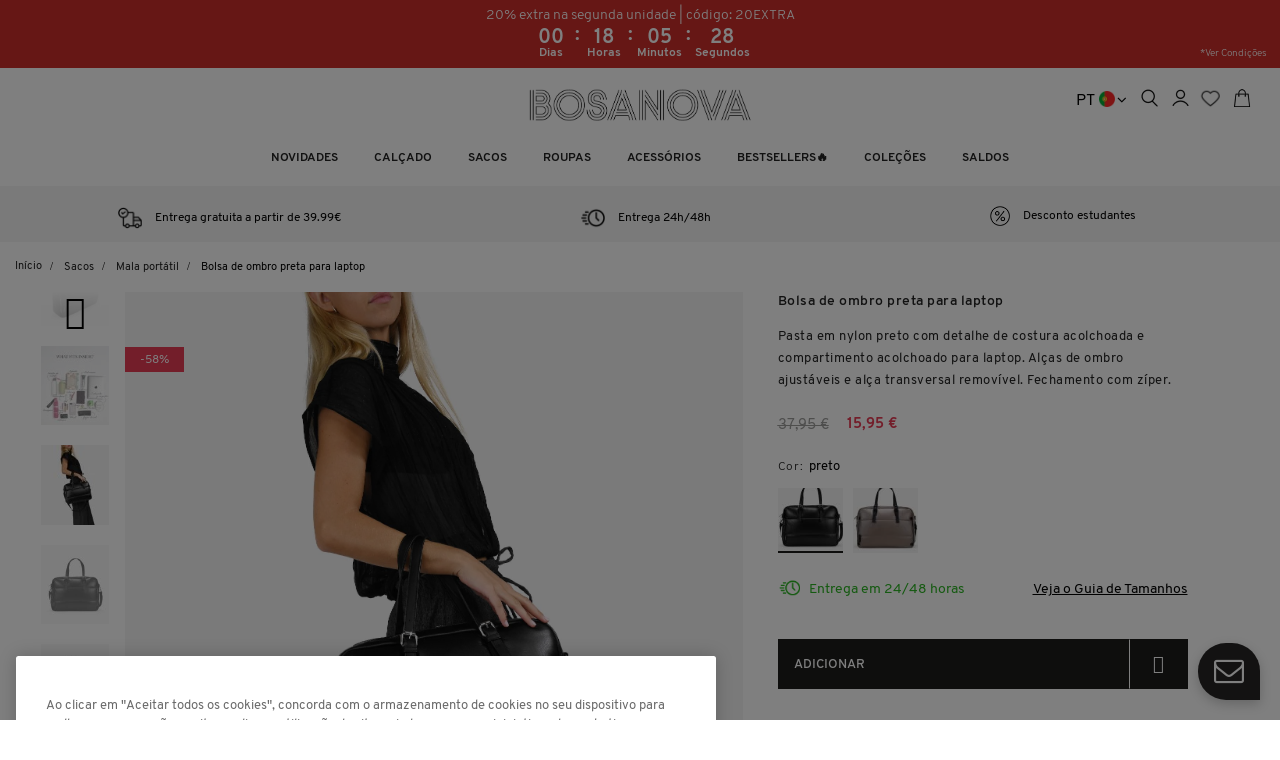

--- FILE ---
content_type: text/html; charset=UTF-8
request_url: https://www.bosanova.es/pt/sacos-mulher/mala-portatil/bolso-laptop-nylon-pu-47103-venecia-negro.html
body_size: 43954
content:
<!doctype html>
<html class="use-header1" lang="pt">
<head prefix="og: http://ogp.me/ns# fb: http://ogp.me/ns/fb# product: http://ogp.me/ns/product#">
    <script>
	var BASE_URL = WEB_URL = 'https://www.bosanova.es/pt/';
	var RTL = false;
    var require = {
        "baseUrl": "https://www.bosanova.es/static/version1769092167/frontend/Mgs/bosanova_pt/pt_PT"
    };
        var CATALOG_CHECK = 0;
            var CATALOG_CHECK = 2;
    </script>
    <meta charset="utf-8"/>
<meta name="title" content="Bolso de hombro negro para portátil"/>
<meta name="description" content="Bolso maletín en nailon color negro con detalle de cosidos acolchados y compartimento acolchado para portátil. Asas de hombro regulables y asa de cruzar extraíble. Cierre con cremallera."/>
<meta name="keywords" content="Bolso de hombro negro para portátil"/>
<meta name="robots" content="INDEX,FOLLOW"/>
<meta name="viewport" content="width=device-width, initial-scale=1.0, maximum-scale=5.0"/>
<title>Bolso de hombro negro para portátil | BOSANOVA | Saldos até -50%</title>

<script  type="text/javascript"  src="https://www.bosanova.es/static/version1769092167/_cache/merged/599a605c63adcec44d877e71d38f4b13.min.js"></script>
<script  type="text/javascript"  defer="defer" src="https://www.bosanova.es/static/version1769092167/frontend/Mgs/bosanova_pt/pt_PT/Milople_Sizechartpopup/js/fancybox/jquery.fancybox.min.js"></script>
<link  rel="canonical" href="https://www.bosanova.es/pt/bolso-laptop-nylon-pu-47103-venecia-negro.html" />
<link  rel="icon" type="image/x-icon" href="https://media.bosanova.es/media/favicon/stores/4/favicon-128.png" />
<link  rel="shortcut icon" type="image/x-icon" href="https://media.bosanova.es/media/favicon/stores/4/favicon-128.png" />
<meta name="google-site-verification" content="kSUBRySfkgk7i_H6ytJpruZeXybhBrrK9ZR4V1aiBB4" /><script>    <!-- NO Pixel ID is configured, please goto Admin -->
<script>
console.log(
    'No Meta pixel is configured, please log in as a admin and then visit Stores -> Meta -> Setup -> Get Started'
);
</script>

<style type="text/css" data-type="criticalCss">
    @charset "UTF-8";.fa,[class*=" pe-7s-"],[class^=pe-7s-]{-webkit-font-smoothing:antialiased;-moz-osx-font-smoothing:grayscale}[class*=" pe-7s-"],[class^=pe-7s-],button{text-transform:none;text-transform:none}@-ms-viewport{width:device-width}.middle-footer h6{margin-bottom:15px;font-weight:600}.form-control,.header .search-close i,.header:not(.header6):not(.header7) .navigation .nav-main-menu>li.show-only-mobile,.minicart-wrapper .close-minicart button i,.nav>li,.nav>li>a,.product-info-main .product-add-form .actions button span,.tab-content>.active,footer,header,main,nav,section{display:block}.col-lg-12,.col-lg-3,.col-lg-4,.col-lg-9,.col-md-12,.col-md-3,.col-md-4,.col-md-6,.col-md-9,.col-sm-12,.col-sm-4,.col-sm-5,.col-sm-6,.col-sm-7,.col-sm-8,.col-xs-12,.col-xs-6{position:relative;min-height:1px;padding-right:15px;padding-left:15px}.margin-bottom5{margin-bottom:5px}.margin-bottom30,.products-grid .product-item-info{margin-bottom:30px}.product.media,body.cms-index-index footer.footer{margin-top:0!important}.h1,h3,h5,h6{font-weight:600;margin:0;color:#222;line-height:1.428;letter-spacing:.5px}.no-padding{padding:0!important}body.cms-index-index .message>div{margin:15px 0 0}.footer{margin-top:70px}.footer .top-footer{background-color:#000;color:#fff;padding:40px 0}.icon-service .icon{color:#000;font-size:59px;display:block;vertical-align:bottom;line-height:100%;width:100%;text-align:center}.icon-service .text{vertical-align:top}.icon-service .text h6{font-size:14px;text-align:center;font-weight:700;padding:10px 5px;margin:0 auto}.icon-service .text p{color:#000;text-align:center;margin:0 auto;padding:2px 55px}@media (min-width:992px) and (max-width:1199px){.bg-white-search{top:158px}.header .search-form .form-search .form.minisearch{margin-top:157px;padding:0}.mini-search-span{top:9px;left:5px}.icon-service .text p{padding:2px 15px}}@media (max-width:767px){.bg-white-search{height:40px}.header .search-form .form-search .form.minisearch button{position:absolute;left:23px;margin-top:8px}.header .search-form .form-search .form.minisearch input#search{width:calc(85% - 60px);left:81px}.header .mobile-item-col.first-column{width:51px;padding:0 8px}.header .table-icon-menu>div{padding:14px 6px 3px 0}.header .logo-header .logo{min-height:45px;margin:2px 0;justify-content:left;-webkit-box-align:left;-webkit-align-items:left}.header .logo img{max-height:45px;max-width:200px}.hidden-lg.col-md-4.col-sm-4.logo-header.mobile-item-col{padding:0}.minicart-wrapper .block-minicart{width:270px}.header .mobile-item-col{float:left;width:calc((100%/2) - 27px)}#maincontent.container{padding-right:5px;padding-left:5px}.product-detail-infomation{margin-top:5px}.barra-informativa .content{padding:15px 10px 16px;min-height:65px}}.cms-index-index #maincontent{padding:0;width:100%}.carrusel-mobile>div>div>div>div>div:first-child>p,.carrusel-mobile>div>div>div>div>div:nth-child(2)>p,.cms-index-index #maincontent>.row,.message p,body,ol,ul{margin:0}*,.cms-index-index #maincontent>.row>.main,div.row.product-detail-infomation-sticky-parent>div:first-child,td{padding:0}.panel-block-row{padding-left:7px;padding-right:7px}.carrusel-mobile{display:none}.prensa{margin-top:20px}#cookie-status{position:absolute}.h1,h1,h2,h3,h6{font-family:inherit;font-weight:500;line-height:1.1;color:inherit}h6{margin-top:10px;margin-bottom:10px;font-size:12px;font-family:Overpass}.clearfix:after{content:" "}.swatch-opt{margin:20px 0}button{-webkit-appearance:button;overflow:visible;-webkit-appearance:button}.page-layout-1column,body{overflow-x:hidden}table{border-spacing:0;border-spacing:0;border-collapse:collapse;background-color:transparent}*,:after,:before{-webkit-box-sizing:border-box;-moz-box-sizing:border-box;box-sizing:border-box}button,input{font-family:inherit;font-size:inherit;line-height:inherit}@media (min-width:768px){.col-sm-12,.col-sm-4,.col-sm-5,.col-sm-6,.col-sm-7{float:left}.col-sm-6{width:50%}.show-only-desktop{display:block}.table-icon-menu.pull-right{margin-top:5px}.mega-menu-content .row{-webkit-column-width:202px;-moz-column-width:202px;o-column-width:202px;-ms-column-width:202px;column-width:202px}.container{width:750px}.col-sm-12{width:100%}.col-sm-7{width:58.33333333%}.col-sm-5{width:41.66666667%}.col-sm-4{width:33.33333333%}}@media (min-width:992px){.col-md-12,.col-md-3,.col-md-4,.col-md-6{float:left}.col-md-6{width:50%}.col-md-3{width:25%}.container{width:970px}.col-md-12{width:100%}.col-md-4{width:33.33333333%}}.dropdown-menu{-webkit-background-clip:padding-box}.media{overflow:hidden;zoom:1;margin-top:15px}@media (min-width:768px) and (max-width:991px){.visible-sm{display:block!important}}@media (min-width:1200px){.col-lg-12,.col-lg-3,.col-lg-4,.mega-menu-content .empty,.mega-menu-content .full{float:left}.col-lg-3{width:25%}.header:not(.header6):not(.header7) .navigation .nav-main-menu{display:table;margin:0 auto;position:relative}.header:not(.header6):not(.header7) .navigation .nav-main-menu>li{display:table-cell;vertical-align:middle;float:none;font-family:Overpass;font-weight:700}.header:not(.header6):not(.header7) .navigation .nav-main-menu>li>a{white-space:nowrap}.header:not(.header6):not(.header7) .navigation .nav-main-menu li>a+.toggle-menu,.header:not(.header6):not(.header7) .navigation .nav-main-menu>li>a .icon-next,.hidden-lg{display:none!important}.header:not(.header6):not(.header7) .navigation .nav-main-menu li,.header:not(.header6):not(.header7) .navigation .nav-main-menu li.mega-menu-fullwidth>ul.dropdown-menu ul li>a>span{position:relative}.header:not(.header6):not(.header7) .navigation .nav-main-menu li>ul.dropdown-menu a{color:#000;background:0 0!important}.header:not(.header6):not(.header7) .navigation .nav-main-menu li>.dropdown-menu{left:0;opacity:0;position:absolute;top:100%;visibility:hidden;z-index:100;display:block!important;padding:0;border-radius:0;-webkit-border-radius:0;-moz-border-radius:0;-o-border-radius:0;box-shadow:none;background-color:#fff;min-width:250px;margin:0;border:none;transform:translateY(20px);-webkit-transform:translateY(20px);-moz-transform:translateY(20px);-o-transform:translateY(20px)}.header:not(.header6):not(.header7) .navigation .nav-main-menu li li>a{display:block;font-size:12px;padding:12px 15px 8px;line-height:1.75}.header:not(.header6):not(.header7) .navigation .nav-main-menu li li>ul>li>a{font-weight:400}.header:not(.header6):not(.header7) .navigation .nav-main-menu li.mega-menu-fullwidth{position:static!important}.header:not(.header6):not(.header7) .navigation .nav-main-menu li.mega-menu-fullwidth>ul.dropdown-menu{left:0;right:0;padding:14px 14px 16px}.header:not(.header6):not(.header7) .navigation .nav-main-menu li.mega-menu-fullwidth>ul.dropdown-menu .mega-menu-sub-title{font-size:12px;color:#000;font-weight:700}.header:not(.header6):not(.header7) .navigation .nav-main-menu li.mega-menu-fullwidth>ul.dropdown-menu ul{position:static;left:auto;right:auto;top:auto;border:none;box-shadow:none;transform:none;-webkit-transform:none;-moz-transform:none;-o-transform:none;opacity:1;visibility:inherit;background-color:transparent;text-transform:none}.header:not(.header6):not(.header7) .navigation .nav-main-menu li.mega-menu-fullwidth>ul.dropdown-menu ul li>a{padding:2px 0}.header:not(.header6):not(.header7) .navigation .nav-main-menu li.mega-menu-fullwidth:not(.menu-2columns)>ul.dropdown-menu{width:768px;left:87%;right:auto;margin-left:-585px}.header:not(.header6):not(.header7) .navigation .nav-main-menu li>ul.sub-menu,.visible-lg{display:block!important}.container{width:1170px}.col-lg-12{width:100%}.col-lg-4{width:33.33333333%}body.wide .container{width:1200px}.mega-menu-content .row{display:contents}#main-Menucontent .dropdown-menu .grid{display:grid;grid-auto-columns:1fr;grid-auto-flow:column}.dropdown-menu .sub-menu.grid .full.seeAll{display:none}}[class*=" pe-7s-"],[class^=pe-7s-]{speak:none}.h1,h1,h2,h3{font-family:inherit;font-weight:600;margin:0;color:#222;line-height:1.428;letter-spacing:.5px}.category-product-filter-categories .block-categories-filter,.footer .middle-footer a,.price-box .price,a{color:#000}.h1,h1{font-size:48px}h2{font-size:36px}#mgs-ajax-loading,#search_mini_form>button,.amasty-xsearch-preload,.barra-informativa .content.show-only-desktop,.bottom-pagination .toolbar .modes,.bottom-pagination .toolbar .toolbar-sorter.sorter,.bottom-pagination .total-products-page,.catalog-category-view .page-title-wrapper,.category-product-actions .filter-toggle,.category-product-actions .total-products-page,.collapse,.header .table-icon-menu>div.show-only-desktop,.minicart-wrapper .action.showcart>.counter.qty .counter-label,.minicart-wrapper.minicart-wrapper--dropdown .close-minicart,.no-display,.page-title-wrapper.product,.preloader .status,.product-detail-infomation .product.info.detailed .product-data-items-menu,.product.media .vertical-gallery #vertical-thumbnail-wrapper,.show-only-desktop,.tab-content>.tab-pane,.toolbar .pages,div#amasty-xsearch-preload,span.counter.qty.empty{display:none}.price-box .old-price{margin-right:8px;float:left;vertical-align:middle}.price-box .old-price .price{color:#000;text-decoration:line-through;font-weight:100}.message>*{-webkit-border-radius:5px}.breadcrumbs .items:after,.minicart-wrapper:after{content:""}.breadcrumbs .items>li+li:before{content:"\f105"}.product-info-main h2{font-size:13px;font-weight:unset;font-family:Overpass,arial,tahoma;line-height:22px}.product-detail-infomation .product-name{font-size:14px;margin-bottom:15px;font-weight:600}.product-detail-infomation .product.info.detailed{margin-top:16px}.product-info-main .product-add-form .box-tocart{margin-top:23px}.block.filter .block-content.filter-content .filter-options:after,.box-tocart .fieldset:after,.breadcrumbs .items:after,.minicart-wrapper:after,.product-info-main .product-add-form .actions:after,.product-info-main .product-add-form .box-tocart:after,.toolbar .pages .pagination:after{content:"";display:table;clear:both}.product-info-main .product-add-form .actions{display:inline-block;margin-bottom:10px;vertical-align:top;width:100%}.product-info-main .product-add-form .actions button{height:40px;width:40px;background-color:#fff;border:1px solid #e6e6e6;color:#6c6c6c;font-size:18px;text-align:center;border-radius:50%;line-height:40px;box-shadow:none;float:left}#barra-blue .mid,.product-info-main{font-size:14px}.product-info-main .price-box .old-price{margin-top:-6.3px;color:#9d9d9c;font-weight:400}.product-info-main .product-info-price .price-box .price{font-size:15px}.product-info-main .product-add-form{margin-bottom:10px}.product-add-form .product-options-wrapper{padding-top:18px}.product-add-form .product-options-wrapper .swatch-opt{margin-bottom:21px;margin-top:0}.product.info.detailed{clear:both;margin-bottom:4px;margin-top:25px}.product-data-items-menu{display:table;margin:0 auto 25px}.product-data-items-menu .data.item.title{display:table-cell;vertical-align:middle}.product-data-items-menu .data.item.title .data.switch{height:40px;line-height:40px;border:1px solid transparent;padding:0 25px;font-size:14px;font-weight:600;display:block;border-radius:40px;-webkit-border-radius:40px;-moz-border-radius:40px;-o-border-radius:40px}.product-data-items-content .title-accordion.accordion-staticblock_te_ayudamos{border-bottom:1px solid #dedede}.product-data-items-content .title-accordion:after{content:"+"}.product-data-items-content .title-accordion.active:after{content:"-";content:"\e682"}.product.media .vertical-gallery{display:-webkit-box;display:-ms-flexbox;display:flex}.product.media .vertical-gallery #vertical-thumbnail-wrapper{width:70px}.product.media .vertical-gallery .owl-carousel.gallery-vertical{padding-left:25px}.catalog-product-view .product.media{position:relative;min-height:600px}.dropdown,.dropdown.dropdown-toplinks.show-only-desktop,.message>*,.minicart-wrapper,.nav>li,.nav>li>a,.pagination>li>a,.product-detail-media,ul.list-icon li{position:relative}.product-info-main .product-add-form .tocart{margin-right:10px}.catalog-product-view .product.media .vertical-gallery .owl-carousel.gallery-vertical,.column-no-padding-left{padding-left:0}#sizechartlightbox img,.block.filter .block-content.filter-content .filter-options-content .mgs-filter-item-checkbox,.catalog-product-view .product-info-price,.col-xs-12,.product.media .vertical-gallery .owl-carousel.gallery-vertical{width:100%}.catalog-product-view div#sizeChartPopupMain{text-align:right;margin-bottom:14px;text-decoration:underline;display:none}.product-info-main .product-add-form .box-tocart>.fieldset{float:left;width:86%}.price-box .price-label,.visible-lg,.visible-sm{display:none!important}.product-info-main .price-box .old-price .price{color:#9d9d9c;font-size:15px;font-weight:500;line-height:39px}.category-product-filter-categories .inexpansive,.category-product-filter-categories .seeAll,.product-info-main .price-box .price,b,dt,strong{font-weight:700}.product-info-main .product-add-form .actions.action-add-to{margin-left:0;width:14%!important;float:right}.product-info-main .product-add-form .actions button.tocart{line-height:40px;font-weight:600;text-transform:uppercase;font-size:13px;width:100%;padding:5px 15px;background-color:#1d1d1b;border:1px solid #1d1d1b;color:#fff;border-radius:0;-webkit-border-radius:0px;-moz-border-radius:0;-o-border-radius:0;text-align:left;height:50px;border-right:1px solid #fff}.product-info-main .product-add-form .actions button.towishlist{height:50px;width:100%;background-color:#1d1d1b;border:1px solid #1d1d1b;color:#fff;border-radius:0;-webkit-border-radius:0px;-moz-border-radius:0;-o-border-radius:0;line-height:50px;box-shadow:none;float:left}.row.block-products-info div img{margin-right:11px}.row.block-products-info div{display:flex}.row.block-products-info p{color:#1d1d1b;margin-bottom:26px;font-size:13px;line-height:19px;margin-top:2px}.row.block-products-info{margin-top:25px;display:block}.product-detail-infomation h3{margin-top:22px;font-size:12px;margin-bottom:15px}.price,.price-box .price{font-weight:inherit}@media (min-width:768px){.barra-informativa .content.show-only-desktop,.header .table-icon-menu>div.show-only-desktop,.product.media .vertical-gallery #vertical-thumbnail-wrapper,.show-only-desktop{display:block}.product.media .vertical-gallery .owl-carousel.gallery-vertical{width:calc(100% - 70px);padding-left:25px}.item-image-thumbnail{padding-left:85px}.product-info-main{margin-left:40px;max-width:410px}.catalog-product-view .product.media .vertical-gallery .owl-carousel.gallery-vertical{padding-left:15px}.catalog-product-view .product-info-price{margin-top:20px;margin-bottom:5px}.table-icon-menu.pull-right{margin-top:5px}.barra-informativa .content.show-only-mobile,.show-only-mobile{display:none}}@media (max-width:600px){.catalog-product-view .product.media{min-height:60vh}}@media (max-width:480px){.header .search-form .form-search .form.minisearch button{left:9px}.form div#search_autocomplete.search-autocomplete{max-width:100%;max-height:fit-content;left:0;box-shadow:none}.form .search-autocomplete{max-width:93vw}.catalog-product-view .product.media{min-height:36vh}}@media (max-width:800px){.panel-block-row:nth-child(2) p,.panel-block-row:nth-child(2) p a{color:#000}.carrusel-mobile{display:block}.carrusel-desktop{display:none;margin-top:0}.prensa p{font-size:22px}.header .search-form .form-search .form.minisearch button.search-close{font-size:35px;top:-18px!important;right:-5px!important}.bg-white-search{height:50px}#barra-blue .mid{font-size:14px}.mid.desktop{display:none}}#lightbox-sizes img{max-width:900px}@media (max-width:1199px){.header .search-form .form-search .form.minisearch{margin-top:144px}.bg-white-search{top:158px}.form #search_autocomplete.search-autocomplete{top:39px;left:0}.none-in-mobile{display:none}.header:not(.header6):not(.header7) .nav-main-menu .dropdown-menu{width:auto!important;padding:0;margin:0;position:static;float:none;background:0 0;border-radius:0;-webkit-border-radius:0;-moz-border-radius:0;-o-border-radius:0;border:none;box-shadow:none}.header:not(.header6):not(.header7) .nav-main-menu a .icon-next{display:none!important}.header:not(.header6):not(.header7) .nav-main-menu li{position:relative;float:none!important}.header:not(.header6):not(.header7) .nav-main-menu li>a{display:block;padding:5px 15px!important;color:#575757;font-size:14px;font-family:Overpass;font-weight:700}.header:not(.header6):not(.header7) .nav-main-menu li>a+.toggle-menu{width:100%;position:absolute;right:0;text-align:right;line-height:35px;padding-right:10px;top:0}.header:not(.header6):not(.header7) .nav-main-menu li>a+.toggle-menu a{color:#575757;width:100%;display:block}.header:not(.header6):not(.header7) .nav-main-menu li>ul.dropdown-menu,.header:not(.header6):not(.header7) .nav-main-menu li>ul.sub-menu{display:none;padding-left:10px!important}.header:not(.header6):not(.header7) .nav-main-menu li>ul>li>a{font-weight:400}.header:not(.header6):not(.header7) .nav-main-menu .row{margin:0}.dropdown-menu .sub-menu.grid .full.seeAll{padding:5px 15px!important;font-family:Overpass;font-weight:700}.dropdown-menu .sub-menu.grid .full.seeAll a{color:#575757}.header:not(.header6):not(.header7) .megamenu-content{height:100%;overflow:auto;position:fixed;width:calc(100% - 54px);max-width:400px;background-color:#fff;z-index:1000;padding:0;left:-400px;top:0;bottom:0}.header:not(.header6):not(.header7) .megamenu-content .nav-tabs{border:none}.header:not(.header6):not(.header7) .megamenu-content .nav-tabs>li{width:calc(100%/2);text-align:center;margin:0}.header:not(.header6):not(.header7) .megamenu-content .nav-tabs>li+li{border-left:1px solid rgba(255,255,255,.3)}.header:not(.header6):not(.header7) .megamenu-content .nav-tabs>li>a{background:#222;padding:15px 0;display:block;border-radius:0;-webkit-border-radius:0;-moz-border-radius:0;-o-border-radius:0;margin:0;font-weight:600;color:#fff;border:none!important}.header:not(.header6):not(.header7) .megamenu-content .nav-tabs>li.active>a{background-color:#fff;color:#272727}.header:not(.header6):not(.header7) .megamenu-content .top-links{text-align:left;margin:0}.header:not(.header6):not(.header7) .megamenu-content .top-links li{width:100%}.header:not(.header6):not(.header7) .megamenu-content .top-links li a:not(.no-display){border-bottom:1px solid #e3e3e3;color:#575757;display:block;padding:10px 15px;font-size:14px}.header:not(.header6):not(.header7) .navigation .nav-main-menu>li.show-only-mobile{display:block}.header:not(.header6):not(.header7) .nav-main-menu li.level1 a{border-bottom:1px solid #fff}}@media (max-width:767px){.header .mobile-item-col .action.nav-toggle{margin-top:0}.search-form .minisearch .bg-white-search .search-line{margin-top:31px;width:96%}.bg-white-search{height:40px}.header .search-form .form-search .form.minisearch button{position:absolute;left:23px;margin-top:8px}.header .search-form .form-search .form.minisearch input#search{width:calc(85% - 60px);left:81px}.header .mobile-item-col.first-column{width:51px;padding:0 8px}.header .table-icon-menu>div{padding:14px 6px 3px 0}.header .logo-header .logo{min-height:45px;margin:2px 0;justify-content:left;-webkit-box-align:left;-webkit-align-items:left}.header .logo img{max-height:45px;max-width:200px}.breadcrumbs{display:none}.hidden-lg.col-md-4.col-sm-4.logo-header.mobile-item-col{padding:0}.minicart-wrapper .block-minicart{width:270px}.header .mobile-item-col{float:left;width:calc((100%/2) - 27px)}#maincontent.container{padding-right:5px;padding-left:5px}.product-data-items-menu{display:none!important}.product-detail-infomation{margin-top:5px}.barra-informativa .content{padding:15px 10px 16px}}@media (min-width:1200px){.table-icon-menu.pull-right{margin-top:10px}.use-header1 .search-form .form-search{transform:translateY(-20%)}.header .search-form .form-search .bg-white-search{height:50px}.header .search-form .form-search .mini-search-span{font-size:16px;font-weight:700;padding-top:2px}.header .search-form .form-search .form.minisearch input#search{padding:7px 0 0 5px}.header .search-form .form-search .form.minisearch button.search-close{top:-11px!important}.header:not(.header6):not(.header7) #main-Accountcontent,.header:not(.header6):not(.header7) .megamenu-content .nav.nav-tabs{display:none!important}.header:not(.header6):not(.header7) #main-Menucontent{display:block!important}.barra-informativa .content.show-only-mobile,.header:not(.header6):not(.header7) .navigation .nav-main-menu>li.show-only-mobile{display:none}#mobile-menu-69-1 li{padding:0 10px}}@media (max-width:480px){.header .search-form .form-search .form.minisearch button{left:9px}.form div#search_autocomplete.search-autocomplete{max-width:100%;max-height:fit-content;left:0;box-shadow:none}.form .search-autocomplete{max-width:93vw}.breadcrumbs{display:none}}@media (min-width:801px){.mid.mobile,.search-form .minisearch .bg-white-search .search-line{display:none}.conditions{margin-top:-26px}#barra-blue{padding:2px 0}.panel-block-row:nth-child(2) p,.panel-block-row:nth-child(2) p a{color:#000}.desktop-top{margin-top:-3px}.prensa p{font-size:25px}.prensa img{width:85%;margin:0 auto}}.mgs-gdpr-popup .styles-table-24 td,.styles-table-24 td{border:1px solid #868686;padding:14px;font-size:12px}.catalog-product-view .product-detail-media{position:relative;width:calc(100% + 20px);margin-left:-15px}.catalog-product-view div.row.product-detail-infomation-sticky-parent{margin:0 auto;width:calc(100% + 15px)}.price,.price-box .price,h1,h2,h3,h5{font-family:Overpass}.catalog-product-view .lazy-loading-img .page-main>div.row,.header .dropdown-switcher .dropdown-menu li.switcher-option>a img{margin-right:0}dl,hr{margin-bottom:20px}.dropdown-menu,.list-inline,.nav,ol,ul{list-style:none}.fullscreen-slider .owl-carousel{height:100%;position:relative}.fullscreen-slider .owl-carousel div:not(.owl-controls):not(.slide-text){height:100%}.swatch-option{min-width:22px;height:22px;float:left;margin:5px 6px 0 0;text-align:center;position:relative;overflow:hidden;font-size:13px;text-overflow:ellipsis;border-radius:50%}.clearfix:after{content:" ";visibility:hidden;height:0}.swatch-option-link-layered{position:relative;margin:0!important;padding:0!important;width:58px;display:block;float:left;height:58px}.breadcrumbs .items>li a,.nav-main-menu a{color:#222}.owl-carousel{position:relative;display:none;width:100%;z-index:1}.mfp-bg,.mfp-wrap{top:0;width:100%;height:100%;position:fixed;left:0}@media all and (min-width:768px){html{height:auto!important}}.mfp-bg{z-index:1042;overflow:hidden;background:#0b0b0b;opacity:.8}.dropdown-menu,.form-control,.header,.img-thumbnail,.nav-tabs>li.active>a,.pagination>li>a{background-color:#fff}.mfp-wrap{-webkit-backface-visibility:hidden;z-index:1043;outline:0!important;-webkit-backface-visibility:hidden}button::-moz-focus-inner{padding:0;border:0}html{font-family:sans-serif;-webkit-text-size-adjust:100%;-ms-text-size-adjust:100%}.h1,button,h3,h5,input{font-family:inherit}a{background:0 0;text-decoration:none}img{border:0;vertical-align:middle}hr{height:0;-webkit-box-sizing:content-box;-moz-box-sizing:content-box;box-sizing:content-box}button,input{margin:0;font:inherit;color:inherit}button::-moz-focus-inner,input::-moz-focus-inner{padding:0;border:0}input{line-height:normal}input[type=checkbox]{-webkit-box-sizing:border-box;-moz-box-sizing:border-box;box-sizing:border-box;padding:0;margin:4px 0 0;line-height:normal}html{font-size:10px}button,input{font-size:inherit;line-height:inherit}.dropdown-menu>li>a,.form-control,.img-thumbnail,.nav-tabs>li>a,.pagination>li>a,dd,dt{line-height:1.42857143}.img-responsive{display:block;max-width:100%;height:auto}.img-thumbnail{display:inline-block;max-width:100%;height:auto;padding:4px;border:1px solid #ddd;border-radius:4px}hr{margin-top:20px;border:0;border-top:1px solid #eee}p{margin:0 0 10px}.page-header{padding-bottom:9px;margin:40px 0 20px;border-bottom:1px solid #eee}.block.filter .block-content.filter-content .filter-options-item:last-child,ol ul,ul ul,ul.list-icon li:last-child{margin-bottom:0}.list-inline{padding-left:0;margin-left:-5px}div#accordion-footer,dl{margin-top:0}dd{margin-left:0}.container,.container-fluid{padding-right:15px;padding-left:15px;margin-right:auto;margin-left:auto}.breadcrumbs .items>li,.col-xl-10,.col-xs-12,.col-xs-6{float:left}.col-xs-6{width:50%}.form-control{width:100%;height:34px;padding:6px 12px;font-size:14px;color:#555;background-image:none;border:1px solid #ccc;border-radius:4px;-webkit-box-shadow:inset 0 1px 1px rgba(0,0,0,.075);box-shadow:inset 0 1px 1px rgba(0,0,0,.075)}.form-control::-moz-placeholder{color:#777;opacity:1}.form-control:-ms-input-placeholder{color:#777}.form-control::-webkit-input-placeholder{color:#777}.dropdown-menu{position:absolute;top:100%;left:0;z-index:1000;display:none;float:left;min-width:160px;padding:5px 0;margin:2px 0 0;font-size:14px;text-align:left;-webkit-background-clip:padding-box;background-clip:padding-box;border:1px solid rgba(0,0,0,.15);border-radius:4px;-webkit-box-shadow:0 6px 12px rgba(0,0,0,.175);box-shadow:0 6px 12px rgba(0,0,0,.175)}.dropdown-menu>li>a{display:block;padding:3px 20px;clear:both;font-weight:400;color:#333;white-space:nowrap}.nav{padding-left:0;margin-bottom:0}.nav>li>a{padding:10px 15px}.nav-tabs{border-bottom:1px solid #ddd}.nav-tabs>li{float:left;margin-bottom:-1px}.nav-tabs>li>a{margin-right:2px;border:1px solid transparent;border-radius:4px 4px 0 0}.nav-tabs>li.active>a{color:#555;border:1px solid #ddd;border-bottom-color:transparent}.pagination{display:inline-block;padding-left:0;margin:20px 0;border-radius:4px}.pagination>li{display:inline}.pagination>li>a{float:left;padding:6px 12px;margin-left:-1px;color:#428bca;text-decoration:none;border:1px solid #ddd}.pagination>li:first-child>a{margin-left:0;border-top-left-radius:4px;border-bottom-left-radius:4px}.pagination>li:last-child>a{border-top-right-radius:4px;border-bottom-right-radius:4px}.clearfix:after,.clearfix:before,.container-fluid:after,.container-fluid:before,.container:after,.container:before,.nav:after,.nav:before,.row:after,.row:before{display:table;content:" "}.clearfix:after,.container-fluid:after,.container:after,.nav:after,.row:after{clear:both}.pull-right{float:right!important}.fa,[class*=" pe-7s-"],[class^=pe-7s-]{display:inline-block;-moz-osx-font-smoothing:grayscale}.fa{text-rendering:auto;font:14px/1 FontAwesome;font-size:inherit;text-rendering:auto}.message>:before,[class*=" pe-7s-"],[class^=pe-7s-]{-webkit-font-smoothing:antialiased;speak:none}.fa-plus:before{content:"\f067"}.fa-angle-down:before{content:"\f107"}[class*=" pe-7s-"],[class^=pe-7s-]{font-family:Pe-icon-7-stroke;font-style:normal;font-weight:400;font-variant:normal;line-height:1}.pe-7s-close:before{content:"\e680"}.pe-7s-search:before{content:"\e618"}.pe-7s-mail:before{content:"\e639"}.pe-7s-like:before{content:"\e642"}#maincontent{min-height:400px}body{color:#000;font-style:normal;line-height:1.75;font-size:12px}.message>:before,label{font-weight:400;display:inline-block}h3{font-size:24px}h5{font-size:18px}label{max-width:100%;font-size:13px;color:#5f5f5f;padding:0;margin:0 0 9px;text-align:left;line-height:inherit}::-webkit-input-placeholder{color:#c1c1c1}:-moz-placeholder{color:#c1c1c1}::-moz-placeholder{color:#c1c1c1}:-ms-input-placeholder{color:#c1c1c1}input:-webkit-autofill{-webkit-box-shadow:0 0 0 1000px #fff inset}#search::-webkit-input-placeholder{color:#fff;opacity:1}#search::-moz-placeholder{color:#fff;opacity:1}input[type=text]{background:#fff;border:1px solid #ccc;box-sizing:border-box;border-radius:0;-webkit-border-radius:0;-moz-border-radius:0;-o-border-radius:0;font-size:13px;height:40px;line-height:36px;padding:0 10px;vertical-align:baseline;width:100%;color:#000;box-shadow:none!important}input::-webkit-inner-spin-button,input::-webkit-outer-spin-button{-webkit-appearance:none}.message>*{padding:12px 20px 12px 45px;display:block;font-size:14px;border-radius:5px;-webkit-border-radius:5px;-moz-border-radius:5px;-o-border-radius:5px;margin:0 0 15px}.message>:before{font-size:24px;line-height:24px;font-family:FontAwesome;vertical-align:middle;overflow:hidden;left:0;width:45px;position:absolute;text-align:center;top:50%;transform:translateY(-50%);-webkit-transform:translateY(-50%);-moz-transform:translateY(-50%);-o-transform:translateY(-50%)}.header .mobile-item-col .action.nav-toggle img{max-width:25px;margin-top:8px;margin-left:4px}.search-autocomplete{display:none;position:absolute;z-index:3;right:15px;left:15px;width:auto!important;top:100%}.footer .middle-footer p{margin-bottom:1.3em;line-height:27px;margin-top:20px}.footer .middle-footer ul.menu li{margin-bottom:18px;line-height:13px}.footer .middle-footer ul.list-icon li{padding-left:33px;margin-bottom:18px}.footer .middle-footer ul.list-icon li .icon{font-weight:500}ul.list-icon li{padding-left:30px;margin-bottom:18px}ul.list-icon li .icon{font-size:24px;font-weight:700;position:absolute;left:0;top:0}.minicart-wrapper .action.showcart{white-space:nowrap;text-decoration:none;position:relative;color:#000;display:block;line-height:1;margin-top:-1.5px}.minicart-wrapper .action.showcart>.counter.qty{color:#fff;background-color:#222;text-align:center;white-space:normal;position:absolute;height:20px;min-width:20px;font-size:12px;line-height:22px;left:14px;top:-10px;border-radius:50%;-webkit-border-radius:50%;-moz-border-radius:50%;-o-border-radius:50%}.minicart-wrapper .block-minicart{background:#fff;top:0;bottom:0;width:320px;left:auto;right:-320px;position:fixed;z-index:999;opacity:0}.minicart-wrapper .close-minicart{font-size:16px;line-height:50px;letter-spacing:2px;text-transform:uppercase;background:#000;color:#fff;text-align:center;font-weight:600;position:relative}.minicart-wrapper .close-minicart button{position:absolute;left:8px;top:0;bottom:0;font-size:40px;background:0 0;border:none;opacity:.8}#switcher-language button.switcher-toggle.dropdown-toggle{font-size:16px;margin-top:-3.5px}.dropdown.dropdown-toplinks.show-only-desktop.languages ul.dropdown-menu a{text-transform:initial}#mainMenu>li.submenu-category.show-only-mobile.static-menu.level0.dropdown>span{top:10px}li.submenu-category.show-only-mobile.static-menu.level0.dropdown{margin-top:15px;border-top:1px solid #ccc;padding-top:10px;padding-bottom:10px;border-bottom:1px solid #ccc}.header{border-bottom:1px solid #fff;top:0;left:0;right:0}.breadcrumbs,.page-title-wrapper{background-color:transparent}.header .dropdown-switcher{float:right;margin-left:14px;position:static}.header .dropdown-switcher .dropdown-menu{margin:0;padding:0;border-radius:0;-webkit-border-radius:0;-moz-border-radius:0;-o-border-radius:0;transform:translateY(20px);-webkit-transform:translateY(20px);-moz-transform:translateY(20px);-o-transform:translateY(20px);border:none;box-shadow:0 0 3px 0 rgba(0,0,0,.1);right:15px;left:auto;font-size:16px;min-width:40px;text-transform:uppercase}.header .dropdown-switcher .dropdown-menu li>a{border-bottom:1px solid #ddd;color:#000;padding:8px 15px;background:0 0;white-space:nowrap}.header .dropdown-switcher .dropdown-menu li>a img{height:auto;margin-right:7px;margin-top:1px;width:16px}.header .dropdown-switcher .switcher-toggle{background:0 0;border:none;box-shadow:none;font-weight:400;padding:5px 0;position:relative;text-transform:uppercase;font-size:13px}.header .dropdown-switcher .switcher-toggle .fa-angle-down{font-size:15px;margin-left:2px;margin-top:1px}.header .table-icon-menu{display:flex;position:relative;z-index:111}.header .table-icon-menu>div{display:table-cell;vertical-align:middle}.header .dropdown-toplinks{position:static}.header .dropdown-toplinks .dropdown-toggle,.header .search-form .actions-search .action-search{background:0 0;border:none;color:#000;font-size:24px;line-height:1;display:block}.header .dropdown-toplinks .dropdown-menu{min-width:0;left:auto;right:-11px;opacity:0;position:absolute;top:100%;visibility:hidden;z-index:100;display:block!important;padding:0;border-radius:0;-webkit-border-radius:0;-moz-border-radius:0;-o-border-radius:0;box-shadow:0 0 3px 0 rgba(0,0,0,.1);background-color:#fff;margin:0;border:none;transform:translateY(20px);-webkit-transform:translateY(20px);-moz-transform:translateY(20px);-o-transform:translateY(20px)}.header .dropdown-toplinks .dropdown-menu li{white-space:nowrap}.header .dropdown-toplinks .dropdown-menu li a:not(.no-display){border-bottom:1px solid #fff;padding:12px 15px 8px;display:block}.header .header-wl a{background:0 0;border:none;color:#000;font-size:24px;line-height:1;display:block;position:relative;margin-top:.5px}.header .search-form .form-search{position:fixed;top:0;left:0;right:0;bottom:0;z-index:9999;opacity:0;visibility:hidden}.header .search-form .form-search .form.minisearch{margin:70px auto 0;padding:15px}.header .search-form .form-search .form.minisearch .input-text{border:0;background:0 0;padding:0;box-shadow:none;letter-spacing:2px}.header .search-form .form-search .form.minisearch button{border:none;background:0 0;float:left;margin-top:5px;margin-left:23px;-webkit-transform:scaleX(-1);-moz-transform:scaleX(-1);transform:scaleX(-1);position:relative;z-index:11}.header .search-close{position:absolute;right:-58px;top:-11px;color:#fff;width:60px;height:60px;background:0 0;border:none;font-size:60px}.header .action.nav-toggle{border:none;background:0 0;padding:5px 0;margin-top:14px}.header .logo-header .logo{display:block;text-align:center;display:-webkit-box;display:-webkit-flex;display:-ms-flexbox;display:flex;justify-content:center;-webkit-box-align:center;-webkit-align-items:center;-ms-flex-align:center;align-items:center;margin:5px 0;min-height:51px}.product-image-photo.img-thumbnail{padding:0 2px 0 0;line-height:1;background:0 0;border:none;min-width:100%;position:absolute;top:0;left:1px;margin:auto!important;display:block;bottom:0;right:0;border-radius:0;-webkit-border-radius:0;-moz-border-radius:0;-o-border-radius:0}.products-grid .product-item-info .product-top{position:relative;overflow:hidden}.products-grid .product-item-info .product-top a.photo{display:block;height:0}.products-grid .product-item-info .product-top a.photo:after{content:"";position:absolute;left:0;right:0;top:0;bottom:0;background-color:#000;opacity:0;visibility:hidden;z-index:3}.products-grid .product-item-info .product-top .actions-link{display:table;position:absolute;top:0;right:0;z-index:3}.products-grid .product-item-info .product-top .actions-link button{background:0 0;font-size:18px;line-height:1;color:#000;border:none;box-shadow:none;padding:12px 14px}.products-grid .product-item-info .product-item-details{padding-top:11px}.products-grid .product-item-info .product-item-details .product-item-name{margin-bottom:6px;line-height:1.1;width:100%;overflow:hidden;text-overflow:ellipsis;white-space:nowrap}.products-grid .product-item-info .product-item-details .product-item-name a{color:#222;font-size:12px;font-weight:400;text-transform:uppercase}.page-title-wrapper{padding:25px 0 23px;text-align:center;position:relative;border-bottom:1px solid #f0f0f0}.page-title-wrapper .h1{color:#000;font-weight:500;font-size:24px;padding:0;border:none;display:block;margin:0;position:relative}.breadcrumbs>.container-fluid{position:relative;z-index:1}.breadcrumbs .items>li+li:before{content:"/";color:#000;font-family:FontAwesome;content:"\f105";padding:0 8px;content:"/"}.breadcrumbs .items li strong{font-weight:400;max-width:180px;text-overflow:ellipsis;white-space:nowrap;overflow:hidden;vertical-align:middle;display:inline-block}.toolbar{display:flex;align-items:center}.toolbar .modes,.toolbar .sorter{-webkit-flex:1;-ms-flex:1;flex:1}.toolbar .sorter{text-align:right;white-space:nowrap}.toolbar .sorter .sorter-options{display:inline-block!important;vertical-align:middle;margin-top:0;margin-bottom:0}.toolbar .pages .pagination{margin:0 auto;display:table;border-radius:0;-webkit-border-radius:0;-moz-border-radius:0;-o-border-radius:0}.toolbar .pages .pagination .item{float:left;padding:0 20px}.toolbar .pages .pagination .item a{text-align:center;line-height:38px;color:#5b5b5b;font-size:14px;float:none;display:block;padding:0;border:none;background:0 0}.toolbar .pages .pagination .item.current a{color:#ec0101}.toolbar .pages .pagination li span{float:none!important}.category-product-actions{margin-bottom:5px;position:relative}.block.filter #narrow-by-list-0{width:calc(100% + 38px);padding:10px 0;margin-left:-18px;margin-bottom:10px}.block.filter .block-content.filter-content .filter-options-content{padding:5px 20px}.block.filter .block-content.filter-content .filter-options-content [type=checkbox]:not(:checked){position:absolute;left:-9999px}.block.filter .block-content.filter-content .filter-options-content [type=checkbox]:not(:checked)+.checkmark:after{position:absolute;left:0;top:-1px;width:5px;height:10px;content:"\f00c";font:14px/1 FontAwesome;opacity:0;-webkit-transform:scale(0);transform:scale(0)}.block.filter .block-content.filter-content .filter-options-content span.checkmark{position:absolute;top:14px;right:0;height:14px;width:14px;background-color:transparent}.block.filter .block-content.filter-content .filter-options-content label.check-label-filter{width:100%;display:block}.block.filter .block-content.filter-content .filter-options-content li{border:none}.block.filter .block-content.filter-content .filter-options-item{margin-bottom:17px}.block.filter .block-content.filter-content .filter-options-item .filter-options-title{font-size:16px;font-weight:400;color:#222;position:relative;display:block;padding:0 20px 12px;margin-bottom:0;border-bottom:1px solid #dedede}.block.filter .block-content.filter-content .filter-options-item .filter-options-title:after{content:"-";font-size:18px;color:#222;position:absolute;right:20px;bottom:11px}.block.filter .block-content.filter-content .filter-options-item .filter-options-title:first-letter {text-transform:capitalize}.block.filter .block-content.filter-content .filter-options-item .filter-options-content ol.items .item{border-bottom:0 solid #f0f0f0;position:relative;padding:10px 50px 7px 0}.block.filter .block-content.filter-content .filter-options-item .swatch-attribute-options{padding:10px 0 0}.block.filter .block-content.filter-content .filter-options-item .swatch-attribute-options .swatch-option-link-layered .swatch-option{outline:0!important;min-width:25px;margin:0 auto;width:25px;height:25px;float:initial;border:1px solid #f5f5f5}.page-layout-1column .category-product-actions:after{display:table;content:"";clear:both}.page-layout-1column .category-product-actions .toolbar-products{float:right;width:80%}.page-layout-1column .block.filter .block-content.filter-content{transition:.3s;-webkit-transition:.3s;-moz-transition:.3s;-o-transition:.3s;background:#fff;top:0;bottom:0;width:320px;left:0;right:auto;position:fixed;z-index:999;opacity:0;visibility:hidden;transform:translateX(-100%);-webkit-transform:translateX(-100%);-moz-transform:translateX(-100%);-o-transform:translateX(-100%)}.page-layout-1column .block.filter .block-content.filter-content .block-filter-content{padding:20px 20px 0;max-height:calc(100% - 49px);overflow-y:auto;overflow-x:hidden}.product-data-items-content .title-accordion{font-weight:600;color:#000;padding:0 40px 0 17px;position:relative;line-height:40px;height:40px;border-top:1px solid #dedede}.product-data-items-content .title-accordion:after{content:"+";position:absolute;display:block;color:#000;right:0;top:0;width:40px;bottom:0;font-size:25px;text-align:center}.product-data-items-content .data.item.content{padding:17px;color:#1d1d1b}#mgs-ajax-loading .preloader{width:50px;height:50px;position:absolute;margin:auto;top:0;bottom:0;left:0;right:0;z-index:9999}.lazy-loading-img .products-grid .product-item-info .product-top{background-size:100px auto;background-position:center center;background-repeat:no-repeat}.minicart-wrapper.minicart-wrapper--dropdown:after{content:none!important}.minicart-wrapper.minicart-wrapper--dropdown .block-minicart{position:absolute;right:0;top:100%;bottom:auto;box-shadow:0 3px 9px rgba(0,0,0,.3);display:block;opacity:0;visibility:hidden;transform:translateY(20px);-webkit-transform:translateY(20px);-moz-transform:translateY(20px);-o-transform:translateY(20px)}.page-layout-1column .category-product-actions .filter-toggle .title:before{font-family:Pe-icon-7-stroke;content:"\e680";position:fixed;color:#fff;display:block;font-size:45px;left:-50px;line-height:50px;top:0;z-index:1000;opacity:0;visibility:hidden}.products-grid .product-item-info.disable_hover_effect .product-top .actions-link button{transform:scale(1);-webkit-transform:scale(1);-moz-transform:scale(1);-o-transform:scale(1);opacity:1;visibility:visible;color:#000}.header .search-form .form-search .form.minisearch .input-text{position:fixed;left:36px;max-width:55vw;margin:0 auto;text-align:left;color:#000;z-index:11;font-size:17px;border-bottom:0;width:calc(100% - 125px);padding-left:0;right:80px;font-weight:300}.bg-white-search{position:fixed;left:0;right:0;margin:0 auto;text-align:left;z-index:11;font-size:17px;border-bottom:1px solid #f1f1f1;background:#fff;height:38px}.header .search-form .form-search .form.minisearch button.search-close{position:absolute;width:60px;height:60px;background:0 0;border:none;font-size:50px}.header .search-form .form-search .form.minisearch .input-text:before{content:"\e618";font-family:Pe-icon-7-stroke}form.minisearch i.pe-7s-search{font-size:24px;color:#000}@media (min-width:768px) and (max-width:991px){.visible-sm{display:block!important}.product-item.col-sm-4:nth-child(3n+1){clear:left}}.block.filter .block-content.filter-content .filter-options-item input[type=checkbox]{margin-top:3px;vertical-align:top}.breadcrumbs{font-size:11px;padding:15px 0 5px;margin-bottom:10px}.filter-top-category,.top-filter-varops p{font-size:14px;font-weight:700}.product-data-items-content .title-accordion:after{content:"\e688";font-family:Pe-icon-7-stroke;line-height:36px}.header .nav.nav-main-menu>li>a{display:block;background:0 0;position:relative;padding:16px 18px;font-size:12px}.catalog-category-view p{color:#1d1d1b}.product-item-info .show-options-pl{display:flex;font-size:15px;text-align:center}div#accordion-footer .product-data-items-content .title-accordion.collapsed{padding:0 40px 0 47px;border-top:0 solid #dedede;border-bottom:1px solid #dedede}div#accordion-footer .product-data-items-content .title-accordion{padding:0 40px 0 47px;border-top:0 solid #dedede;border-bottom:0 solid #dedede}div#accordion-footer .product-data-items-content .data.item.content{padding:17px 17px 17px 47px}div#accordion-footer .product-data-items-content .title-accordion.collapsed:after{content:"\e688"}div#accordion-footer .product-data-items-content .title-accordion:after{content:"\e682"}.search-form .search-autocomplete{top:185px}.content-filter-aplicar-todo{display:inline;float:right;width:48%;text-align:center;margin:0 auto;padding:0 15px 0 0}.content-filter-aplicar-todo a{padding:17px 10px 13px;display:block;background-color:#000;color:#fff;line-height:11px;border:1px solid #000}.top-filter-varops{background-color:#f9f9f9;width:calc(100% + 38px);margin-left:-18px;padding:12px 17px 1px;margin-top:-19px;margin-bottom:7px;position:relative}.bottom-filter-varops{display:inline;float:left;width:48%;text-align:center;margin:0 auto;padding:0 0 0 15px}.bottom-filter-varops a{padding:17px 10px 13px;display:block;background-color:#fff;color:#4d4d4d;line-height:11px;border:1px solid #4d4d4d}span.text-filtrar{vertical-align:middle;font-size:15px}.content-div-envios h3,.mgs-gdpr-popup h3{font-size:17px;border-bottom:1px solid #d8d7d7}.catalog-category-view .products-grid .product-item-info{padding:0 8px}.total-products-page{text-align:center;margin-top:6px;margin-bottom:-15px}@media (max-width:400px){.product-info-main .product-info-price .price-box .price{font-size:17px}.product-info-main .price-box .old-price .price{font-size:13px;line-height:29px}.header .logo-header .logo img{height:100%;width:141px}}.product-info-price .price-red{color:#e83c55;font-weight:700}.product-info-price .old-price{text-decoration:line-through;padding-right:10px;color:#9d9d9c}.swatch-attribute-options .label-color-swatch{float:left;font-size:8px;text-align:center;width:100%;margin-top:7px}.block.filter .block-content.filter-content .filter-options-item.color .filter-options-content{padding:5px}.catalog-category-view .product-item-info{min-height:150px}.product-item-info .content-48horas{position:absolute;right:9px;bottom:8px}.product-item-info .content-48horas img{width:40px}.content-div-envios h3{font-weight:700;margin-bottom:17px;margin-top:7px;padding:1px 15px 11px}.content-div-envios p,.mgs-gdpr-popup p{margin:0 18px 19px}.content-div-envios img,.mgs-gdpr-popup img{max-width:40px;margin-top:-3px}.barra-informativa .content .row{max-width:1250px;margin:0 auto;text-align:center}.barra-informativa .content .row div:first-child img,.barra-informativa .content .row div:nth-child(2) img,.barra-informativa .content .row div:nth-child(3) img,.barra-informativa .content .row img{padding:0 13px}.barra-informativa .content{background:#f5f5f5;padding:20px 10px 2px}.toolbar-sorter.sorter .sorter-btn{background-color:#fff;color:#000;padding:10px;font-size:13px;border:none}.toolbar-sorter.sorter .sorter-btn i{padding-left:5px}.toolbar-sorter.sorter .sorter-options{float:right;position:relative;display:inline-block}.toolbar-sorter.sorter .sorter-dropdown-content{display:none;position:absolute;background-color:#fff;min-width:160px;overflow:auto;box-shadow:0 2px 5px 0 rgba(0,0,0,.2);right:0;z-index:12;text-align:left}.toolbar-sorter.sorter .sorter-dropdown-content a{color:#000;padding:12px 120px 12px 10px;text-decoration:none;display:block}.language-icon-mobile{float:right;margin-right:10px}.language-icon-mobile-menu{margin-right:4px;margin-bottom:2px}.language-icon-desktop{margin-bottom:4px}.view-es.switcher-option .language-icon-desktop{margin-left:4px;float:right}.table-icon-menu.pull-right{margin-left:-9px}body.wide.width1366.catalog-category-view .container{width:100%;max-width:1920px}.filter-top-category{margin-left:-1px;color:#1d1d1b;background-color:#f9f9f9}.category-product-filter-categories .filter-top-category{text-transform:uppercase}@media (max-width:991px){.category-product-filter-new,.toolbar .sorter{display:none}.category-product-actions{margin-bottom:10px}.category-product-filter-categories .inexpansive,.category-product-filter-categories .seeAll{padding:4px 20px}.filter-top-category{padding:10px 20px}.category-product-filter-categories .filter-categories{padding:0 0 10px}.category-product-filter-categories{margin:-20px -20px 0}}.search-form .minisearch #mini-search-span,.search-form .minisearch #search_autocomplete{position:fixed}.search-form .minisearch .bg-white-search .search-line{height:1px;margin-top:29px;width:97%;background:#2a2a2a}@media (max-width:800px){.header .search-form .form-search .form.minisearch button.search-close{font-size:35px;top:-18px!important;right:-5px!important}.bg-white-search{height:50px}#barra-blue .mid{font-size:14px}.mid.desktop{display:none}}@media (max-width:767px){.product-item.col-xs-6:nth-child(odd){clear:left}.header .mobile-item-col .action.nav-toggle{margin-top:0}.search-form .minisearch .bg-white-search .search-line{margin-top:31px;width:96%}}@media (max-width:425px){.search-form .minisearch .bg-white-search .search-line{width:93%}.header .search-form .form-search .form.minisearch button.search-close{font-size:30px;top:-19px!important;right:-7px!important}}.mgs-gdpr-popup h3{margin-bottom:17px;margin-top:7px;padding:1px 15px 11px}.middle-header-content .visible-lg .logo{text-align:center;margin:10px auto 0;display:block;max-width:240px}.middle-header-content .container-fluid{display:grid}.mobile-item-col.items-user{position:absolute;right:5px}.header .minicart-wrapper .action.showcart>.counter.qty{color:#000;text-align:center;white-space:normal;position:absolute;height:20px;min-width:20px;font-size:12px;line-height:22px;left:23px;top:-3px;background:0 0}.header .dropdown-toplinks.languages .dropdown-menu{right:3px}.header .table-icon-menu .minicart-wrapper{padding-right:6px}.header .mobile-item-col .action.nav-toggle{margin-top:2px;font-size:37px;line-height:11px}.header .table-icon-menu>div{padding:11px 6px 3px 0}.dropdown.dropdown-toplinks.show-only-desktop.languages{padding-right:10px;position:relative}.ico-top-menu{background-image:url('https://www.bosanova.es/pub/media/iconos/iconos-new-menu-2022.png');width:25px;height:25px;background-size:cover;background-position:0 -5px;background-repeat:no-repeat}.ico-top-menu.user-icon{background-position:-25px -5px}.ico-top-menu.whislist-icon{background-position:-50px -5px;width:24.5px;height:24.5px}.ico-top-menu.cart-icon{background-position:-75px -3px}@media (min-width:768px){.mega-menu-content .row{-webkit-column-width:202px;-moz-column-width:202px;o-column-width:202px;-ms-column-width:202px;column-width:202px}.container{width:750px}.col-sm-12,.col-sm-4,.col-sm-8{float:left}.col-sm-12{width:100%}.col-sm-8{width:66.66666667%}.col-sm-4{width:33.33333333%}.table-icon-menu.pull-right{margin-top:5px}.barra-informativa .content.show-only-mobile,.show-only-mobile{display:none}.barra-informativa .content.show-only-desktop,.header .table-icon-menu>div.show-only-desktop,.show-only-desktop{display:block}}@media (min-width:992px){.container{width:970px}.col-md-12,.col-md-3,.col-md-4,.col-md-9{float:left}.col-md-12{width:100%}.col-md-9{width:75%}.col-md-4{width:33.33333333%}.col-md-3{width:25%}.filter-options-content .swatch-option.color{margin:0 auto;width:25px;height:25px;float:initial;border:1px solid #f5f5f5}.category-product-filter{background:#f9f9f9}.bottom-filter-varops{margin-bottom:25px;padding:0}.filter-options-title:first-letter {text-transform:capitalize}.content-filter-aplicar-todo{padding:0}.bottom-filter-varops a,.content-filter-aplicar-todo a,.filter-top-category{padding:10px 0}.category-product-filter-categories .filter-categories{padding:10px 0 25px}.category-product-filter-categories .inexpansive,.category-product-filter-categories .seeAll{padding:4px 0}.filter-options-item label{color:#000}.filter-content .top-filter-varops{padding:0;margin-left:-1px;width:100%}.content-btns-filter-top{position:sticky;width:100%;height:fit-content;bottom:0;background:#f9f9f9;z-index:2}.block-content.filter-content{display:initial}.content-btns-filter-relative{display:flow-root;padding-top:15px}}@media (max-width:991px){body.wide.width1366.catalog-category-view #maincontent.container{min-width:100%;padding-left:5px;padding-right:5px;margin-top:10px}.products.wrapper.grid.products-grid{float:initial}.category-product-actions.desktop,.toolbar .modes{display:none}.catalog-category-view ol.products.list.items.product-items.row{margin-right:-5px;margin-left:-5px}.catalog-category-view .products-grid .product-item-info .product-item-details{padding:11px 8px 0}.catalog-category-view #maincontent.container>div.row .column.main,.catalog-category-view div#product-wrapper,.catalog-category-view li.item.product.product-item-info.product-item{padding:0}.catalog-category-view #maincontent.container>div.row{margin:0}}@media (max-width:1199px){.header:not(.header6):not(.header7) .nav-main-menu .dropdown-menu{width:auto!important;padding:0;margin:0;position:static;float:none;background:0 0;border-radius:0;-webkit-border-radius:0;-moz-border-radius:0;-o-border-radius:0;border:none;box-shadow:none}.dropdown-menu .sub-menu.grid .full.seeAll,.header:not(.header6):not(.header7) .nav-main-menu li>a{padding:5px 15px!important;font-family:Overpass;font-weight:700}.header:not(.header6):not(.header7) .nav-main-menu a .icon-next{display:none!important}.header:not(.header6):not(.header7) .nav-main-menu li{position:relative;float:none!important}.header:not(.header6):not(.header7) .nav-main-menu li>a{display:block;color:#575757;font-size:14px}.header:not(.header6):not(.header7) .nav-main-menu li>a+.toggle-menu{width:100%;position:absolute;right:0;text-align:right;line-height:35px;padding-right:10px;top:0}.header:not(.header6):not(.header7) .nav-main-menu li>a+.toggle-menu a{color:#575757;width:100%;display:block}.header:not(.header6):not(.header7) .nav-main-menu li>ul.dropdown-menu,.header:not(.header6):not(.header7) .nav-main-menu li>ul.sub-menu{display:none;padding-left:10px!important}.header:not(.header6):not(.header7) .nav-main-menu li>ul>li>a{font-weight:400}.header:not(.header6):not(.header7) .nav-main-menu .row{margin:0}.dropdown-menu .sub-menu.grid .full.seeAll a{color:#575757}.header:not(.header6):not(.header7) .megamenu-content{height:100%;overflow:auto;position:fixed;width:calc(100% - 54px);max-width:400px;background-color:#fff;z-index:1000;padding:0;left:-400px;top:0;bottom:0}.header:not(.header6):not(.header7) .megamenu-content .nav-tabs{border:none}.header:not(.header6):not(.header7) .megamenu-content .nav-tabs>li{width:calc(100%/2);text-align:center;margin:0}.header:not(.header6):not(.header7) .megamenu-content .nav-tabs>li+li{border-left:1px solid rgba(255,255,255,.3)}.header:not(.header6):not(.header7) .megamenu-content .nav-tabs>li>a{background:#222;padding:15px 0;display:block;border-radius:0;-webkit-border-radius:0;-moz-border-radius:0;-o-border-radius:0;margin:0;font-weight:600;color:#fff;border:none!important}.header:not(.header6):not(.header7) .megamenu-content .nav-tabs>li.active>a{background-color:#fff;color:#272727}.header:not(.header6):not(.header7) .megamenu-content .top-links{text-align:left;margin:0}.header:not(.header6):not(.header7) .megamenu-content .top-links li{width:100%}.header:not(.header6):not(.header7) .megamenu-content .top-links li a:not(.no-display){border-bottom:1px solid #e3e3e3;color:#575757;display:block;padding:10px 15px;font-size:14px}.header:not(.header6):not(.header7) .navigation .nav-main-menu>li.show-only-mobile{display:block}.header:not(.header6):not(.header7) .nav-main-menu li.level1 a{border-bottom:1px solid #fff}}@media (min-width:992px) and (max-width:1199px){.page-layout-1column .category-product-actions .toolbar-products{width:85%}}@media (max-width:600px){.form .search-autocomplete{left:0}.header .search-form .form-search .form.minisearch{margin-top:190px}.bg-white-search{top:189px}.form #search_autocomplete.search-autocomplete{top:39px;margin:0 auto}}@media (max-width:767px){.product-item-info .content-48horas{bottom:29px}.product-item-info .content-48horas img{width:37px}.catalog-category-view .products-grid .product-item-info{padding:0 4px;min-height:240px}.bg-white-search{height:40px}.header .search-form .form-search .form.minisearch button{position:absolute;left:23px;margin-top:8px}.header .search-form .form-search .form.minisearch input#search{width:calc(85% - 60px);left:81px}.header .mobile-item-col.first-column{width:51px;padding:0 8px}.header .table-icon-menu>div{padding:14px 6px 3px 0}.header .logo-header .logo{min-height:45px;margin:2px 0;justify-content:left;-webkit-box-align:left;-webkit-align-items:left}.header .logo img{max-height:45px;max-width:200px}.breadcrumbs{display:none}.products-grid .product-item-info{margin-bottom:5px}ol.products.list.items.product-items.row{margin-right:0}.hidden-lg.col-md-4.col-sm-4.logo-header.mobile-item-col{padding:0}.minicart-wrapper .block-minicart{width:270px}.header .mobile-item-col{float:left;width:calc((100%/2) - 27px)}.toolbar .pages .pagination .item{padding:0 12px}.column-no-padding-left{padding-left:15px}#maincontent.container{padding-right:5px;padding-left:5px}.product-detail-infomation{margin-top:5px}.barra-informativa .content{padding:15px 10px 16px}}@media (max-width:479px){.product-info-main .price-box .old-price{margin-top:0}.page-layout-1column .category-product-actions .toolbar-products{width:75%}}@media (max-width:991px) and (min-width:768px){.icon-service{height:175px}.icon-service .text p{padding:2px 7px}.middle-footer .visible-sm{display:none!important}}@media (min-width:1200px){.header:not(.header6):not(.header7) .navigation .nav-main-menu{display:table;margin:0 auto;position:relative}.header:not(.header6):not(.header7) .navigation .nav-main-menu>li{display:table-cell;vertical-align:middle;float:none;font-family:Overpass;font-weight:700}.header:not(.header6):not(.header7) .navigation .nav-main-menu>li>a{white-space:nowrap}.header:not(.header6):not(.header7) #main-Accountcontent,.header:not(.header6):not(.header7) .megamenu-content .nav.nav-tabs,.header:not(.header6):not(.header7) .navigation .nav-main-menu li>a+.toggle-menu,.header:not(.header6):not(.header7) .navigation .nav-main-menu>li>a .icon-next,.hidden-lg{display:none!important}.header:not(.header6):not(.header7) .navigation .nav-main-menu li,.header:not(.header6):not(.header7) .navigation .nav-main-menu li.mega-menu-fullwidth>ul.dropdown-menu ul li>a>span{position:relative}.header:not(.header6):not(.header7) .navigation .nav-main-menu li>ul.dropdown-menu a{color:#000;background:0 0!important}.header:not(.header6):not(.header7) .navigation .nav-main-menu li>.dropdown-menu{left:0;opacity:0;position:absolute;top:100%;visibility:hidden;z-index:100;display:block!important;padding:0;border-radius:0;-webkit-border-radius:0;-moz-border-radius:0;-o-border-radius:0;box-shadow:none;background-color:#fff;min-width:250px;margin:0;border:none;transform:translateY(20px);-webkit-transform:translateY(20px);-moz-transform:translateY(20px);-o-transform:translateY(20px)}.header:not(.header6):not(.header7) .navigation .nav-main-menu li li>a{display:block;font-size:12px;padding:12px 15px 8px;line-height:1.75}.header:not(.header6):not(.header7) .navigation .nav-main-menu li li>ul>li>a{font-weight:400}.header:not(.header6):not(.header7) .navigation .nav-main-menu li.mega-menu-fullwidth{position:static!important}.header:not(.header6):not(.header7) .navigation .nav-main-menu li.mega-menu-fullwidth>ul.dropdown-menu{left:0;right:0;padding:14px 14px 16px}.header:not(.header6):not(.header7) .navigation .nav-main-menu li.mega-menu-fullwidth>ul.dropdown-menu .mega-menu-sub-title{font-size:12px;color:#000;font-weight:700}.header:not(.header6):not(.header7) .navigation .nav-main-menu li.mega-menu-fullwidth>ul.dropdown-menu ul{position:static;left:auto;right:auto;top:auto;border:none;box-shadow:none;transform:none;-webkit-transform:none;-moz-transform:none;-o-transform:none;opacity:1;visibility:inherit;background-color:transparent;text-transform:none}.header:not(.header6):not(.header7) .navigation .nav-main-menu li.mega-menu-fullwidth>ul.dropdown-menu ul li>a{padding:2px 0}.header:not(.header6):not(.header7) .navigation .nav-main-menu li.mega-menu-fullwidth:not(.menu-2columns)>ul.dropdown-menu{width:768px;left:87%;right:auto;margin-left:-585px}.header:not(.header6):not(.header7) #main-Menucontent,.header:not(.header6):not(.header7) .navigation .nav-main-menu li>ul.sub-menu,.visible-lg{display:block!important}.container{width:1170px}.col-lg-12,.col-lg-3,.col-lg-4,.col-lg-9,.mega-menu-content .empty,.mega-menu-content .full{float:left}.col-lg-12{width:100%}.col-lg-9{width:75%}.col-lg-4{width:33.33333333%}.col-lg-3{width:25%}body.wide .container{width:1200px}.mega-menu-content .row{display:contents}#main-Menucontent .dropdown-menu .grid{display:grid;grid-auto-columns:1fr;grid-auto-flow:column}.barra-informativa .content.show-only-mobile,.dropdown-menu .sub-menu.grid .full.seeAll,.header:not(.header6):not(.header7) .navigation .nav-main-menu>li.show-only-mobile{display:none}.table-icon-menu.pull-right{margin-top:10px}.use-header1 .search-form .form-search{transform:translateY(-20%)}.header .search-form .form-search .bg-white-search{height:50px}.header .search-form .form-search .mini-search-span{font-size:16px;font-weight:700;padding-top:2px}.header .search-form .form-search .form.minisearch input#search{padding:7px 0 0 5px}.header .search-form .form-search .form.minisearch button.search-close{top:-11px!important}#mobile-menu-69-1 li{padding:0 10px}}@media (min-width:768px) and (max-width:1199px){.header .mobile-item-col .action.nav-toggle{margin-top:8px}}@media (max-width:480px){.header .search-form .form-search .form.minisearch button{left:9px}.form div#search_autocomplete.search-autocomplete{max-width:100%;max-height:fit-content;left:0;box-shadow:none}.form .search-autocomplete{max-width:93vw}.product-item-info .show-options-pl{font-size:13px}.breadcrumbs{display:none}}.mgs-filter .filter-content .item .mgs-filter-item-checkbox{display:inline-block}@media all and (min-width:768px),print{.search-autocomplete{top:37px;max-width:75vw}}@media all and (min-width:1024px),print{.search-autocomplete{max-width:76vw}}.form .search-autocomplete{z-index:99}@media only screen and (max-width:767px){.form .search-autocomplete{top:66px;left:0;overflow-y:auto;margin:-15px 15px 0;background:#fff}}body{background:#fff;font-family:Overpass,arial,tahoma;font-weight:400}.bg-white-search,.header .search-form .form-search .form.minisearch{max-width:100vw}.bg-white-search{top:214px}div#search_autocomplete{min-width:100%}.header .search-form .form-search{background:0 0}.header .search-form .form-search .form.minisearch{margin-top:199px;height:100%;position:relative}input#search{max-width:100%;left:80px}.mini-search-span{position:absolute;color:#000;z-index:11;text-transform:uppercase;top:24px}.header .search-form .form-search .form.minisearch button.search-close{right:0;top:-17px;color:#000;left:initial}@media (max-width:1199px){.header .search-form .form-search .form.minisearch{margin-top:144px}.bg-white-search{top:158px}.form #search_autocomplete.search-autocomplete{top:39px;left:0}}@media (min-width:992px) and (max-width:1199px){.bg-white-search{top:158px}.header .search-form .form-search .form.minisearch{margin-top:157px;padding:0}.mini-search-span{top:9px;left:5px}}@media (max-width:767px){.form #search_autocomplete.search-autocomplete{top:68px;margin:-15px auto}}@media (max-width:600px){.form .search-autocomplete{left:0}.header .search-form .form-search .form.minisearch{margin-top:149px}.bg-white-search{top:163px}.form #search_autocomplete.search-autocomplete{top:51px;margin:0 auto}}@media (max-width:650px){.products-grid .product-item-info .product-item-details{height:80px;position:relative}.product-item-info .content-48horas{bottom:0;top:40px}}@media (max-width:768px){.barra-informativa div#page-header-sliders{max-height:34px}#barra-blue{font-size:15px}.conditions a{font-size:10px;margin-right:1.5%}}@media (min-width:801px){.mid.mobile,.search-form .minisearch .bg-white-search .search-line{display:none}.conditions{margin-top:-26px}#barra-blue{padding:2px 0}}.mid{margin-top:2px}#mobile-menu-69-1 ul.sub-menu{display:block!important}.barra-informativa .content .row.flex{display:flex;max-width:100%}.col-flex{margin:0 auto}#mainMenu{font-family:Poppins}.header{position:relative;z-index:99}.page-layout-1column .category-product-actions .filter-toggle{float:left;width:20%}.page-layout-1column .category-product-actions .filter-toggle .title{line-height:1;color:#222}.page-layout-1column .category-product-actions .filter-toggle .title>span{-moz-transform:rotate(-90deg);-ms-transform:rotate(-90deg);-o-transform:rotate(-90deg);-webkit-transform:rotate(-90deg)}.category-icons{display:flex;justify-content:space-between;.category-product-actions{margin-bottom:0px;.filter-toggle{width:auto;img{margin-right:5px}}}.change-layout-button button{border:none;background:0 0}.change-layout-button button,.category-product-actions{padding:10px 15px}}@media (min-width:1700px){#change-layout-button-3-laptop,#change-layout-button-2-desktop,#change-layout-button-1-mobile,#change-layout-button-2-mobile,#change-layout-button-3-mobile{display:none}}@media screen and (min-width:992px) and (max-width:1699px){#change-layout-button-3-desktop,#change-layout-button-4-desktop,#change-layout-button-1-mobile,#change-layout-button-2-mobile,#change-layout-button-3-mobile{display:none}}@media (max-width:991px){#change-layout-button-2-desktop,#change-layout-button-3-laptop,#change-layout-button-3-desktop,#change-layout-button-4-desktop,#change-layout-button-6-desktop{display:none}.category-icons{img{width:15px}.filter-toggle{padding:0px;img{display:none}a{border:1px solid #4d4d4d;padding:10px 15px}}.change-layout-button{margin-top:5px}}}</style>
    <script type="text/x-magento-init">
        {
            "*": {
                "Magento_PageCache/js/form-key-provider": {}
            }
        }
    </script>
<style>
	@media (min-width: 1260px) {
		.magezon-builder .mgz-container {width: 1260px;}
	}
	</style>


<meta property="og:type" content="product" />
<meta property="og:title"
      content="Bolsa&#x20;de&#x20;ombro&#x20;preta&#x20;para&#x20;laptop" />
<meta property="og:image"
      content="https://media.bosanova.es/media/catalog/product/cache/adc93632633d37ec905fce623e06681d/4/7/47103-negro-01-web_7.jpg" />
<meta property="og:description"
      content="Pasta&#x20;em&#x20;nylon&#x20;preto&#x20;com&#x20;detalhe&#x20;de&#x20;costura&#x20;acolchoada&#x20;e&#x20;compartimento&#x20;acolchoado&#x20;para&#x20;laptop.&#x20;Al&#xE7;as&#x20;de&#x20;ombro&#x20;ajust&#xE1;veis&#x20;e&#x20;al&#xE7;a&#x20;transversal&#x20;remov&#xED;vel.&#x20;Fechamento&#x20;com&#x20;z&#xED;per." />
<meta property="og:url" content="https://www.bosanova.es/pt/bolso-laptop-nylon-pu-47103-venecia-negro.html" />
    <meta property="product:price:amount" content="15.95"/>
    <meta property="product:price:currency"
      content="EUR"/>
        
  
  
  <!-- Pinterest Tag -->
  <script defer>
    !function(e){if(!window.pintrk){window.pintrk = function () {
        window.pintrk.queue.push(Array.prototype.slice.call(arguments))};var
        n=window.pintrk;n.queue=[],n.version="3.0";var
        t=document.createElement("script");t.defer=!0,t.src=e;var
        r=document.getElementsByTagName("script")[0];
        r.parentNode.insertBefore(t,r)}}("https://s.pinimg.com/ct/core.js");
        pintrk('load', '2613870517146');
        pintrk('page');
        pintrk('track', 'pagevisit');
    </script>
    <noscript>
        <img height="1" width="1" style="display:none;" alt=""
        src="https://ct.pinterest.com/v3/?event=init&tid=2613870517146&noscript=1" />
    </noscript>
    <!-- end Pinterest Tag -->

    <!--?php require_once($_SERVER['DOCUMENT_ROOT'].'/libraries/api_affiliatly.php'); affiliatly_start_tracking('AF-1050814'); ?-->
    <script type="text/javascript" src="https://www.bosanova.es/static/version1769092167/frontend/Mgs/bosanova_pt/pt_PT/js/affiliatly.start_tracking.min.js" defer></script>

    <script async src="https://t.hspvst.com/tracking.php?id=2686&e=track"></script>

    
<link rel="stylesheet" media="print" onload="this.onload=null;this.media='all'" href="https://www.bosanova.es/static/version1769092167/_cache/merged/81707d2a68891fb39b289988ec322dd8.min.css">
<link rel="stylesheet" media="print" onload="this.onload=null;this.media='all'" href="https://maxcdn.bootstrapcdn.com/font-awesome/latest/css/font-awesome.min.css">
<link rel="stylesheet" media="print" onload="this.onload=null;this.media='all'" href="https://www.bosanova.es/static/version1769092167/frontend/Mgs/bosanova_pt/pt_PT/Bosanova_ZendeskForm/css/form.min.css">
<link rel="stylesheet" media="print" onload="this.onload=null;this.media='all'" href="https://media.bosanova.es/media/mgs/css/1/custom_config.css?20260127">
</head>
<body data-container="body" data-mage-init='{"loaderAjax": {}, "loader": { "icon": "https://www.bosanova.es/static/version1769092167/frontend/Mgs/bosanova_pt/pt_PT/images/loader-2.gif"}}' id="html-body" itemtype="http://schema.org/Product" itemscope="itemscope" class="page-product-configurable catalog-product-view product-bolso-laptop-nylon-pu-47103-venecia-negro categorypath-sacos-mulher-mala-portatil category-mala-portatil page-layout-1column width1366 wide">
	  
   <script>
    window.guestWishlist = {
        addUrl:'https://www.bosanova.es/pt/guestwishlist/index/add/',
        isActive: true,
        currentUrl: 'https://www.bosanova.es/pt/sacos-mulher/mala-portatil/bolso-laptop-nylon-pu-47103-venecia-negro.html'// use for add to cart form wishlist sidebar
    };
</script>
<script type="text/x-magento-init">
    {
        "body": {
            "addToWishlist": {"productType":["simple","configurable","virtual","grouped","bundle","downloadable"]}        }
    }
</script>
<div id="cookie-status">
    The store will not work correctly in the case when cookies are disabled.</div>
<script type="text&#x2F;javascript">document.querySelector("#cookie-status").style.display = "none";</script>
<script type="text/x-magento-init">
    {
        "*": {
            "cookieStatus": {}
        }
    }
</script>

<script type="text/x-magento-init">
    {
        "*": {
            "mage/cookies": {
                "expires": null,
                "path": "\u002F",
                "domain": ".www.bosanova.es",
                "secure": false,
                "lifetime": "3600"
            }
        }
    }
</script>
	<div class="preloader">
		<div class="status">&nbsp;</div>
	</div>
	<script>
		require(['jquery'], function(jQuery){
			// <![CDATA[
			(function($) {
				$(window).load(function() {
					$(".status").fadeOut();
					$(".preloader").delay(500).fadeOut("slow");
				})
			})(jQuery);
			// ]]>

		});
	</script>
    <noscript>
        <div class="message global noscript">
            <div class="content">
                <p>
                    <strong>O JavaScript parece estar desativado no seu browser.</strong>
                    <span>Para usufruir da melhor experiência no nosso site, certifique-se que ativa o JavaScript no seu browser.</span>
                </p>
            </div>
        </div>
    </noscript>

<script>
    window.cookiesConfig = window.cookiesConfig || {};
    window.cookiesConfig.secure = false;
</script><script>    require.config({
        map: {
            '*': {
                wysiwygAdapter: 'mage/adminhtml/wysiwyg/tiny_mce/tinymce4Adapter'
            }
        }
    });</script>        <noscript>
        <iframe src="//www.googletagmanager.com/ns.html?id=GTM-5LWKHKQ" height="0" width="0"
                style="display:none;visibility:hidden"></iframe>
    </noscript>
    
    <script type="text/x-magento-init">
    {"*":{"yireoGoogleTagManager":{"cookie_restriction_mode":"","attributes":{"pagetype":"producto"},"id":"GTM-5LWKHKQ"}}}</script>
<script type="text/x-magento-init">
    {
        "*": {
            "Connectif_Integration/js/ajaxConnectifTags": {
                "url": "https://www.bosanova.es/pt/connectif/tags/ajaxconnectiftags"
            }
        }
    }
</script><main><div class="page-wrapper  lazy-loading-img" data-ratioimage="ratio-4"><div id="placeholder-header"></div><header class="header header1">


        


                        
        

    <div class="top-barra-promociones">
        <div class="col-xs-12" id="barra-blue" onclick="newLocation()" role="region" aria-label="Promoción">
  <div class="barra1">
    <div class="mid desktop"><span style="font-weight: 300;"></span></div>
    <div class="mid mobile"><span style="font-weight: 300;"></span></div>

    <div class="clock-container">
      <div id="countdown" role="timer" aria-live="polite" style="display:none;"><ul>
          <li class="clock-block"><span id="days"><span id="days-number" class="clock-number"></span><span id="days-txt" class="clock-txt"></span></span></li>
          <li class="clock-separator"><span class="separator">:</span><br></li>
          <li class="clock-block"><span id="hours"><span id="hours-number" class="clock-number"></span><span id="hours-txt" class="clock-txt"></span></span></li>
          <li class="clock-separator"><span class="separator">:</span><br></li>
          <li class="clock-block"><span id="minutes"><span id="minutes-number" class="clock-number"></span><span id="minutes-txt" class="clock-txt"></span></span></li>
          <li class="clock-separator"><span class="separator">:</span><br></li>
          <li class="clock-block"><span id="seconds"><span id="seconds-number" class="clock-number"></span><span id="seconds-txt" class="clock-txt"></span></span></li>
      </ul></div></div>

    <div class="conditions" style="font-weight: 300;">
      <span><a href="/pt/condiciones-promo" onclick="try{gaEvent('cta','click_banner_superior_ver_condiciones','browsing','banner','header')}catch(e){}">*Ver Condições</a></span>
    </div>
  </div>
</div>
<style>#barra-blue .mid {font-size: 14px;}#shipping-new-address-form > fieldset > div > div.field.additional{ display: none;}.checkout-cart-index tr.total-rules{display:block;visibility:initial;position:relative}.checkout-cart-index tr.total-rules td.amount{display:none}.checkout-cart-index tr.total-rules span.rule-name{position:absolute;top:-21px}.row.content-free-mask{display:none}.row.content-bar-top{ max-width: 750px;width: 100%;margin: 0 auto; text-align: center;color: #fff!important;padding: 13px 15px 9px;}p.content-bar-no-mobile{border-right:2px solid;margin-top:9px;padding:19px 20px 17px 5px;line-height:15px;font-size:18px;margin-bottom:9px}.content-flex{width:100%}.content-bar-left{margin-top:9px;padding:10px 20px 3px 5px;line-height:15px;font-size:13px;margin-bottom:9px;color:#fff!important}.content-bar-left span:first-child{font-size:18px;font-weight:700}.content-bar-right{margin:20px 0;font-size:15px}.content-bar-right span{font-weight:900;text-decoration:underline;font-size:17px}@media (max-width: 768px){#barra-blue{font-size:15px;}.row.content-bar-top {padding: 13px 0px 9px;}.row.content-bar-top{max-width:100%}div.content-bar-no-mobile{display:none}.content-bar-left span:first-child{font-size:16px}.content-bar-left{font-size:11px;padding:10px 8px 2px 5px}.row.content-bar-top p{line-height:19px;}}@media (max-width: 480px){#barra-blue{font-size:12px;}.row.content-bar-top {font-size: 12px;}.content-bar-right{font-size:13px}.content-bar-right span{font-size:14px}}@media (max-width: 650px){#barra-blue{font-size:11px;}.products-grid .product-item-info .product-item-details{height:80px;position:relative}.product-item-info .content-48horas{bottom:0;top:40px}}.product-options-wrapper .label-48-horas a#button-entrega{color:#2bb523}.product-options-wrapper .label-48-horas img{max-width:25px}.row.fila-descuentos { margin: 0 auto;}.top-header-content { background: #000!important;}#barra-blue{text-align:center;padding: 4px 0px 0px 0px;background:#000;color:#FFFFFF;}#barra-blue{font-size:15px;}.conditions{text-align:right;margin-top:-12px;margin-right: 1%}.conditions a{color:#FFFFFF;font-size:10px;}@media (max-width: 768px){.barra-informativa div#page-header-sliders {max-height: 34px;}.barra-informativa .owl-dots {display: block!important;}.barra-informativa .owl-carousel .owl-dots .owl-dot span {border-radius: 8px;}#barra-blue{font-size:14px;}.bottom{font-size:12px;}.conditions a{font-size:10px;margin-right: 1.5%}}@media (min-width: 801px){.conditions{margin-top:-26px}#barra-blue{padding: 2px 0px 2px 0px;}.mid.mobile{display: none}.mid{margin-top: 2px}}#barra-blue{cursor: pointer;}@media (max-width: 800px){#barra-blue .mid {font-size: 14px;}.mid.desktop{display: none}.mid{margin-top: 5px}}

.menu-ico-flame .level0 span:after {
    content: "\01F525";
}
.menu-ico-gift > a:after {
    content: "\01F381";
}
#barra-blue .emoji{width: 15px;margin-bottom: 3px;}
.category-icons .category-product-actions .filter-toggle {
    width: auto!important;
}
.content-rma-steps #accordion > div:nth-child(2){display:none}

span#select-point-error-inpost {color: #ff0000;}

@media (max-width: 1199px){#mobile-menu-32-1 > li > div > div > ul > ul:nth-child(2){order: 999;}#mobile-menu-32-1 > li > div > div > ul {display: grid;}}

@media (min-width: 1200px){#mobile-menu-32-1 .sub-menu.grid {flex-direction: column;}#mobile-menu-32-1 .sub-menu.grid > ul[class="full"] {order: 999;}}


.categorypath-outlet .label-info-product.percent,.categorypath-outlet-zapatillas .label-info-product.percent,.categorypath-outlet-sandalias .label-info-product.percent,.categorypath-outlet-zapatos-chollazos .label-info-product.percent,.categorypath-outlet-botas-botines .label-info-product.percent,.categorypath-ultimas-tallas-bolsos .label-info-product.percent,.categorypath-ultimas-tallas-mochilas .label-info-product.percent,.categorypath-ultimas-tallas-accesorios .label-info-product.percent{display: block!important;}
</style>
<style>
/* ====== Estilos mínimos de la barra (con variables de tema) ====== */
#barra-blue{
  --bar-bg: #000;      /* fondo por defecto (acepta gradiente) */
  --bar-fg: #fff;      /* texto por defecto */
  --bar-link: #fff;    /* enlaces por defecto */

  text-align: center;
  padding: 4px 0 0 0;
  background: var(--bar-bg);
  color: var(--bar-fg);
  cursor: pointer;
  font-size: 15px;
}
#barra-blue .mid { font-size: 14px; }
#barra-blue .conditions { text-align:right; margin-top:-12px; margin-right:1%; }
#barra-blue .conditions a{ color: var(--bar-link); font-size:10px; }
#barra-blue .clock-container { color: var(--bar-fg); margin: 0 auto; text-align:center; margin-top:-10px; }
#barra-blue .clock-container li { display:inline-block; list-style:none; font-weight:700; padding:0; }
#barra-blue .clock-container li span { display:block; }
#barra-blue .clock-container .clock-number{ font-size:20px; margin-bottom:-13px; }
#barra-blue .clock-container .clock-txt{ font-size:12px; }
#barra-blue .clock-container .clock-block{ min-width:40px; }
#barra-blue .clock-container .separator{ margin-bottom:-13px; font-size:20px; }

@media (min-width: 801px){
  #barra-blue { padding: 2px 0; }
  #barra-blue .mid.mobile{ display:none; }
  #barra-blue .mid{ margin-top:2px; }
  #barra-blue .conditions{ margin-top:-26px; }
}
@media (max-width: 800px){
  #barra-blue .mid.desktop{ display:none; }
  #barra-blue .mid{ margin-top:5px; }
}
</style>
<script>
(function(){
  'use strict';
  const PHASES = [
    {
      id: 'fase-1',
      start: "2026-01-26T00:00:00+01:00",
      end:   "2026-01-26T23:59:59+01:00",
      text: {
        es: "20% extra en la 2a unidad | código: 20EXTRA",
        pt: "20% extra na segunda unidade | código: 20EXTRA",
        en: "SALE | -15% sitewide | Code: SALES15",
        fr: "SOLDES | -15% sur tout le site | Code : SALES15",
        de: "SALE | -15% auf der gesamten Website | Code: SALES15",
        it: "SALDI | -15% su tutto il sito | Codice: SALES15",
        default: "20% extra na segunda unidade | código: 20EXTRA"
      },
      url: "/pt/novidades.html",
      gaLabel: "click_banner_superior_rebajas",
      theme: {
        bg: "#CE2F2B",
        fg: "#ffffff",
        link: "#fff"
      },
      countdown: {
        show: true,
        is24h: false,
        startAt: "2026-01-26T00:00:00+01:00",
        endAt:   "2026-01-26T23:59:59+01:00",
        showBeforeStart: false
      }
    },
    {
      id: 'fase-2',
      start: "2026-01-27T00:00:00+01:00",
      end:   "2026-01-27T23:59:59+01:00",
      text: {
        es: "20% extra en la 2a unidad | código: 20EXTRA",
        pt: "20% extra na segunda unidade | código: 20EXTRA",
        en: "SALE | -15% sitewide | Code: SALES15",
        fr: "SOLDES | -15% sur tout le site | Code : SALES15",
        de: "SALE | -15% auf der gesamten Website | Code: SALES15",
        it: "SALDI | -15% su tutto il sito | Codice: SALES15",
        default: "20% extra na segunda unidade | código: 20EXTRA"
      },
      url: "/pt/novidades.html",
      gaLabel: "click_banner_superior_rebajas",
      theme: {
        bg: "#CE2F2B",
        fg: "#ffffff",
        link: "#fff"
      },
      countdown: {
        show: true,
        is24h: false,
        startAt: "2026-01-27T00:00:00+01:00",
        endAt:   "2026-01-27T23:59:59+01:00",
        showBeforeStart: false
      }
    },
    {
      id: 'fase-3',
      start: "2026-01-28T00:00:00+01:00",
      end:   "2026-03-18T23:59:59+01:00",
      text: {
        es: "REBAJAS | Descuentos en toda la web | Hasta el -50%",
        pt: "SALDOS | Descontos em todo o site | Até -50%",
        en: "SALE | -15% sitewide | Code: SALES15",
        fr: "SOLDES | -15% sur tout le site | Code : SALES15",
        de: "SALE | -15% auf der gesamten Website | Code: SALES15",
        it: "SALDI | -15% su tutto il sito | Codice: SALES15",
        default: "SALE | -15% auf der gesamten Website | Code: SALES15"
      },
      url: "/pt/novidades.html",
      gaLabel: "click_banner_superior_rebajas",
      theme: {
        bg: "#CE2F2B",
        fg: "#ffffff",
        link: "#fff"
      },
      countdown: {
        show: false,
        is24h: true,
        startAt: "2026-01-28T00:00:00+01:00",
        endAt:   "2026-03-18T23:59:59+01:00",
        showBeforeStart: false
      }
    }
  ];
  // ====================================================================

  const elBar = document.getElementById('barra-blue');
  const elCd  = document.getElementById('countdown');
  if (!elBar || !elCd) return;

  // Texto (desktop/móvil)
  const elDesk  = elBar.querySelector('.mid.desktop span');
  const elMob   = elBar.querySelector('.mid.mobile  span');

  // --- helper: pinta HTML y normaliza <img> ---
  function setCopyHTML(target, html){
    if (!target) return;
    target.innerHTML = html; // renderiza el <img> del copy
    // Normaliza imágenes: si sólo hay srcset con una URL, úsala como src
    target.querySelectorAll('img').forEach(img => {
      const hasSrc = img.getAttribute('src');
      const ss = (img.getAttribute('srcset') || '').trim();
      if (!hasSrc && ss && !ss.includes(' ')) {
        img.setAttribute('src', ss);
      }
      if (img.id) img.removeAttribute('id'); // evita IDs duplicados en desktop/móvil
      img.classList.add('emoji');
      img.setAttribute('decoding', 'async');
      img.setAttribute('loading', 'lazy');
      img.style.verticalAlign = 'middle';
    });
  }

  // Contador
  const $d  = document.getElementById('days-number');
  const $h  = document.getElementById('hours-number');
  const $m  = document.getElementById('minutes-number');
  const $s  = document.getElementById('seconds-number');
  const $dt = document.getElementById('days-txt');
  const $ht = document.getElementById('hours-txt');
  const $mt = document.getElementById('minutes-txt');
  const $st = document.getElementById('seconds-txt');

  // Idioma por path
  const path = location.pathname;
  let lang = 'es';
  if (path.indexOf('/en/') !== -1) lang = 'en';
  else if (path.indexOf('/pt/') !== -1) lang = 'pt';
  else if (path.indexOf('/fr/') !== -1) lang = 'fr';
  else if (path.indexOf('/de/') !== -1) lang = 'de';
  else if (path.indexOf('/it/') !== -1) lang = 'it';

  const LBL = {
    es: ['Día','Días','Hora','Horas','Minuto','Minutos','Segundo','Segundos'],
    en: ['Day','Days','Hour','Hours','Minute','Minutes','Second','Seconds'],
    pt: ['Dia','Dias','Hora','Horas','Minuto','Minutos','Segundo','Segundos'],
    fr: ['Jour','Jours','Heure','Heures','Minute','Minutes','Seconde','Secondes'],
    de: ['Tag','Tage','Stunde','Stunden','Minute','Minuten','Sekunde','Sekunden'],
    it: ['Giorno','Giorni','Ora','Ore','Minuto','Minuti','Secondo','Secondi']
  }[lang] || ['Day','Days','Hour','Hours','Minute','Minutes','Second','Seconds'];

  function tLabel(obj){ return (obj && (obj[lang] || obj.default)) || ''; }
  function pad2(n){ return String(n).padStart(2,'0'); }
  function plural(n,s,p){ return n===1?s:p; }
  function zeroAll(){ $d.textContent=$h.textContent=$m.textContent=$s.textContent='00'; }

  // Click dinámico por fase
  window.newLocation = function(){
    const href = elBar.dataset.href || "/pt/novidades.html";
    try { gaEvent('cta', elBar.dataset.gaLabel || 'click_banner_superior', 'browsing', 'banner', 'header'); } catch(e){}
    window.location.href = href;
  };

  // Fase activa en función de la hora
  function getActivePhase(now){
    for (let i=0;i<PHASES.length;i++){
      const s = Date.parse(PHASES[i].start);
      const e = Date.parse(PHASES[i].end);
      if (now >= s && now < e) return PHASES[i];
    }
    return null;
  }

  let currentPhaseId = null;
  let cdTimer = null, cdTarget = null;

  function stopCountdown(){
    if (cdTimer) clearInterval(cdTimer);
    cdTimer = null;
    cdTarget = null;
    elCd.style.display = 'none';
    zeroAll();
  }

  function startCountdown(cfg, phase){
    if (!cfg || cfg.show !== true) { stopCountdown(); return; }

    // Etiquetas base
    $dt.textContent = LBL[1];
    $ht.textContent = LBL[3];
    $mt.textContent = LBL[5];
    $st.textContent = LBL[7];

    const DAY=86400000, HOUR=3600000, MIN=60000, SEC=1000;

    // A prueba de balas: acepta startAt/endAt o start/end (y como fallback las de la fase)
    const startStr = cfg.startAt || cfg.start || phase.start;
    const endStr   = cfg.endAt   || cfg.end   || phase.end;

    const startMs = startStr ? Date.parse(startStr) : 0;
    const endMs   = endStr   ? Date.parse(endStr)   : Infinity;

    function nextTarget(now){
      if (now >= endMs) return null;
      if (now < startMs) return cfg.showBeforeStart ? startMs : null;
      if (cfg.is24h){
        const cycles = Math.floor((now - startMs)/DAY) + 1;
        return Math.min(startMs + cycles*DAY, endMs);
      } else {
        return endMs;
      }
    }

    function tick(){
      const now = Date.now();
      if (!cdTarget || now >= cdTarget){
        cdTarget = nextTarget(now);
        if (!cdTarget){ stopCountdown(); return; }
      }
      const dist = cdTarget - now;
      const dd = Math.floor(dist / DAY);
      const hh = Math.floor((dist % DAY) / HOUR);
      const mm = Math.floor((dist % HOUR) / MIN);
      const ss = Math.floor((dist % MIN) / SEC);

      $d.textContent = pad2(dd);
      $h.textContent = pad2(hh);
      $m.textContent = pad2(mm);
      $s.textContent = pad2(ss);

      $dt.textContent = plural(dd, LBL[0], LBL[1]);
      $ht.textContent = plural(hh, LBL[2], LBL[3]);
      $mt.textContent = plural(mm, LBL[4], LBL[5]);
      $st.textContent = plural(ss, LBL[6], LBL[7]);
    }

    elCd.style.display = 'block';
    tick();
    cdTimer = setInterval(tick, 1000);
  }

  function applyPhase(phase){
    // Texto (renderiza HTML con <img>)
    const copy = tLabel(phase.text);
    setCopyHTML(elDesk, copy);
    setCopyHTML(elMob,  copy);

    // Clicks dinámicos
    elBar.dataset.href    = phase.url || "/pt/novidades.html";
    elBar.dataset.gaLabel = phase.gaLabel || "click_banner_superior";

    // Tema (colores)
    const th = phase.theme || {};
    if (th.bg)   elBar.style.setProperty('--bar-bg', th.bg);
    if (th.fg)   elBar.style.setProperty('--bar-fg', th.fg);
    if (th.link) elBar.style.setProperty('--bar-link', th.link);

    // Contador
    startCountdown(phase.countdown, phase);
  }

  function tickPhase(){
    const now = Date.now();
    const phase = getActivePhase(now);

    if (!phase){
      // Sin fase activa → oculta contador
      stopCountdown();
      return;
    }

    if (phase.id !== currentPhaseId){
      currentPhaseId = phase.id;
      applyPhase(phase);
    }
  }

  // Primer pintado + vigilancia
  tickPhase();
  setInterval(tickPhase, 1000);
})();
</script>
    </div>
    <div class="middle-header-content">
        <div class="container-fluid">
            <div class="row">
                <div class="col-lg-12 col-md-4 col-sm-4 mobile-item-col first-column">
                    <button class="action nav-toggle hidden-lg"><img src="/pub/media/iconos/burger-menu.png" width="25" height="19" title="" /></button>
                    
                    <div class="visible-lg">
                            <a class="logo" href="https://www.bosanova.es/pt/" title="Bosanova Barcelona tienda de bolsos y zapatos y accesorios de moda para mujer y hombre">
        <img src="https://media.bosanova.es/media/logo/websites/1/logo_header.png"
             alt="Bosanova Barcelona tienda de bolsos y zapatos y accesorios de moda para mujer y hombre"
                          height="54"        />
    </a>
                    </div>
                </div>
                
                <div class="hidden-lg col-md-4 col-sm-4 logo-header mobile-item-col">    <a class="logo" href="https://www.bosanova.es/pt/" title="Bosanova Barcelona tienda de bolsos y zapatos y accesorios de moda para mujer y hombre">
        <img src="https://media.bosanova.es/media/logo/websites/1/logo_header.png"
             alt="Bosanova Barcelona tienda de bolsos y zapatos y accesorios de moda para mujer y hombre"
                          height="54"        />
    </a>
</div>
                
                <div class="col-lg-12 col-xs-12 megamenu-content">
                    <ul class="nav nav-tabs"><li class="active"><a data-toggle="tab" href="#main-Menucontent">Menu</a></li><li><a data-toggle="tab" href="#main-Accountcontent">Conta</a></li></ul><div class="tab-content"><div id="main-Menucontent" class="tab-pane active">
      

					<nav class="navigation" role="navigation">
		<ul id="mainMenu" class="nav nav-main nav-main-menu">
						
															<li class="submenu-category  category-menu level0 dropdown">
							<a href=https://www.bosanova.es/pt/novidades.html  class="level0 dropdown-toggle"><span data-hover="NOVIDADES">NOVIDADES</span> <span class="icon-next"><i class="fa fa-angle-down"></i></span></a><span class="toggle-menu"><a onclick="toggleEl(this,'mobile-menu-24-1')" href="javascript:void(0)" class=""><span class="fa fa-plus"></span></a></span><ul class="dropdown-menu" id="mobile-menu-24-1"><li><ul><ul class="sub-menu grid"><ul class="full seeAll"><a href="https://www.bosanova.es/pt/novidades.html">Ver mais</a></ul><ul class="empty"><li class="level1">
<a href="https://www.bosanova.es/pt/novidades/novidades-sapatos.html">
Novidades calçado
</a>
</li><li class="level1">
<a href="https://www.bosanova.es/pt/novidades/novidades-bolsas.html">
Novidades bolsas
</a>
</li><li class="level1">
<a href="https://www.bosanova.es/pt/novidades/ropa.html">
Roupas
</a>
</li><li class="level1">
<a href="https://www.bosanova.es/pt/novidades/novidades-acessorios.html">
Novidades acessórios
</a>
</li></ul></ul></ul></li></ul>						</li>
											<li class="submenu-category  mega-menu-item mega-menu-fullwidth menu-3columns level0 category-menu level0 dropdown">
							<a href=https://www.bosanova.es/pt/calcado-mujer.html  class="level0 dropdown-toggle"><span data-hover="CALÇADO">CALÇADO</span> <span class="icon-next"><i class="fa fa-angle-down"></i></span></a><span class="toggle-menu"><a onclick="toggleEl(this,'mobile-menu-25-1')" href="javascript:void(0)" class=""><span class="fa fa-plus"></span></a></span><ul class="dropdown-menu" id="mobile-menu-25-1"><li><div class="mega-menu-content"><div class="row"><ul class="sub-menu grid"><ul class="full seeAll"><a href="https://www.bosanova.es/pt/calcado-mujer.html">Ver mais</a></ul><ul class="full"><li class="level1 children">
<a href="#" class="disabled">
<span class="mega-menu-sub-title">
Botas e botins
</span>
</a>
<span class="toggle-menu"><a onclick="toggleEl(this,'mobile-menu-cat-53-1')" href="javascript:void(0)" class=""><span class="fa fa-plus"></span></a></span>
<ul id="mobile-menu-cat-53-1"
 class="sub-menu"
>
<li><a href="https://www.bosanova.es/pt/calcado-mujer/botas-e-botins.html"><span>Ver mais</span></a></li>
<li class="level2">
<a href="https://www.bosanova.es/pt/calcado-mujer/botas-e-botins/botas-altas.html">
Botas altas
</a>
</li><li class="level2">
<a href="https://www.bosanova.es/pt/calcado-mujer/botas-e-botins/botas-cowboy.html">
Botas cowboy
</a>
</li><li class="level2">
<a href="https://www.bosanova.es/pt/calcado-mujer/botas-e-botins/botines.html">
Botas de cano curto
</a>
</li><li class="level2">
<a href="https://www.bosanova.es/pt/calcado-mujer/botas-e-botins/botas-militares.html">
Botas militares
</a>
</li><li class="level2">
<a href="https://www.bosanova.es/pt/calcado-mujer/botas-e-botins/botas-de-nieve.html">
Botas de inverno
</a>
</li><li class="level2">
<a href="https://www.bosanova.es/pt/calcado-mujer/botas-e-botins/botas-de-salto.html">
Botas de salto
</a>
</li><li class="level2">
<a href="https://www.bosanova.es/pt/calcado-mujer/botas-e-botins/botas-lisas.html">
Botas lisas
</a>
</li><li class="level2">
<a href="https://www.bosanova.es/pt/calcado-mujer/botas-e-botins/botas-chelsea.html">
Botas chelsea
</a>
</li><li class="level2">
<a href="https://www.bosanova.es/pt/calcado-mujer/botas-e-botins/botas-polaina.html">
Botas de polaina
</a>
</li><li class="level2">
<a href="https://www.bosanova.es/pt/calcado-mujer/botas-e-botins/botas-plataforma.html">
Botas plataforma
</a>
</li>
</ul>
</li></ul><ul class="full"><li class="level1 children">
<a href="#" class="disabled">
<span class="mega-menu-sub-title">
Sneakers
</span>
</a>
<span class="toggle-menu"><a onclick="toggleEl(this,'mobile-menu-cat-52-1')" href="javascript:void(0)" class=""><span class="fa fa-plus"></span></a></span>
<ul id="mobile-menu-cat-52-1"
 class="sub-menu"
>
<li><a href="https://www.bosanova.es/pt/calcado-mujer/sapatilhas-mulher.html"><span>Ver mais</span></a></li>
<li class="level2">
<a href="https://www.bosanova.es/pt/calcado-mujer/sapatilhas-mulher/sneakers-plataforma.html">
Sneakers plataforma
</a>
</li><li class="level2">
<a href="https://www.bosanova.es/pt/calcado-mujer/sapatilhas-mulher/sneakers-altas.html">
Sneakers altas
</a>
</li><li class="level2">
<a href="https://www.bosanova.es/pt/calcado-mujer/sapatilhas-mulher/sneakers-tecido.html">
Sneakers tecido
</a>
</li>
</ul>
</li></ul><ul class="full"><li class="level1 children">
<a href="#" class="disabled">
<span class="mega-menu-sub-title">
Sandálias
</span>
</a>
<span class="toggle-menu"><a onclick="toggleEl(this,'mobile-menu-cat-104-1')" href="javascript:void(0)" class=""><span class="fa fa-plus"></span></a></span>
<ul id="mobile-menu-cat-104-1"
 class="sub-menu"
>
<li><a href="https://www.bosanova.es/pt/calcado-mujer/sandalias-mulher.html"><span>Ver mais</span></a></li>
<li class="level2">
<a href="https://www.bosanova.es/pt/calcado-mujer/sandalias-mulher/sandalias-plataforma.html">
Sandálias Plataforma
</a>
</li><li class="level2">
<a href="https://www.bosanova.es/pt/calcado-mujer/sandalias-mulher/sandalias-lisas.html">
Sandálias lisas
</a>
</li><li class="level2">
<a href="https://www.bosanova.es/pt/calcado-mujer/sandalias-mulher/sandalias-salto.html">
Sandálias de salto
</a>
</li><li class="level2">
<a href="https://www.bosanova.es/pt/calcado-mujer/sandalias-mulher/sandalias-esparto.html">
Sandálias Esparto
</a>
</li><li class="level2">
<a href="https://www.bosanova.es/pt/calcado-mujer/sandalias-mulher/sandalias-cunha.html">
Sandálias Cunha
</a>
</li><li class="level2">
<a href="https://www.bosanova.es/pt/calcado-mujer/sandalias-mulher/sandalias-deportivas.html">
sandálias esportivas
</a>
</li><li class="level2">
<a href="https://www.bosanova.es/pt/calcado-mujer/sandalias-mulher/sandalias-playa.html">
Sandálias praia
</a>
</li><li class="level2">
<a href="https://www.bosanova.es/pt/calcado-mujer/sandalias-mulher/alpercatas.html">
Alpercatas
</a>
</li>
</ul>
</li></ul><ul class="empty"><li class="level1">
<a href="https://www.bosanova.es/pt/calcado-mujer/sapatos-festa.html">
<span class="mega-menu-sub-title">
Sapatos de festa
</span>
</a>
</li><li class="level1">
<a href="https://www.bosanova.es/pt/calcado-mujer/sapatos-mocassins-mulher.html">
<span class="mega-menu-sub-title">
Sapatos e mocassins
</span>
</a>
</li><li class="level1">
<a href="https://www.bosanova.es/pt/calcado-mujer/bailarinas-y-mary-janes.html">
<span class="mega-menu-sub-title">
Bailarinas e Mary Janes
</span>
</a>
</li><li class="level1">
<a href="https://www.bosanova.es/pt/calcado-mujer/calcado-couro-mulher.html">
<span class="mega-menu-sub-title">
Calçado pele
</span>
</a>
</li><li class="level1">
<a href="https://www.bosanova.es/pt/calcado-mujer/tamancos-mulher.html">
<span class="mega-menu-sub-title">
Tamancos
</span>
</a>
</li><li class="level1">
<a href="https://www.bosanova.es/pt/calcado-mujer/plataformas-mulheres.html">
<span class="mega-menu-sub-title">
Plataformas
</span>
</a>
</li><li class="level1">
<a href="https://www.bosanova.es/pt/calcado-mujer/chinelos-casa.html">
<span class="mega-menu-sub-title">
Chinelos de casa
</span>
</a>
</li></ul></ul></div></div></li></ul>						</li>
											<li class="submenu-category  mega-menu-item mega-menu-fullwidth menu-3columns level0 category-menu level0 dropdown">
							<a href=https://www.bosanova.es/pt/sacos-mulher.html  class="level0 dropdown-toggle"><span data-hover="SACOS">SACOS</span> <span class="icon-next"><i class="fa fa-angle-down"></i></span></a><span class="toggle-menu"><a onclick="toggleEl(this,'mobile-menu-27-1')" href="javascript:void(0)" class=""><span class="fa fa-plus"></span></a></span><ul class="dropdown-menu" id="mobile-menu-27-1"><li><div class="mega-menu-content"><div class="row"><ul class="sub-menu grid"><ul class="full seeAll"><a href="https://www.bosanova.es/pt/sacos-mulher.html">Ver mais</a></ul><ul class="empty"><li class="level1">
<a href="https://www.bosanova.es/pt/sacos-mulher/bandoleiras.html">
<span class="mega-menu-sub-title">
Bandoleiras
</span>
</a>
</li><li class="level1">
<a href="https://www.bosanova.es/pt/sacos-mulher/sacos-tiracolo.html">
<span class="mega-menu-sub-title">
Sacos de tiracolo
</span>
</a>
</li><li class="level1">
<a href="https://www.bosanova.es/pt/sacos-mulher/malas-shopper.html">
<span class="mega-menu-sub-title">
Malas shopper
</span>
</a>
</li><li class="level1">
<a href="https://www.bosanova.es/pt/sacos-mulher/mochilas.html">
<span class="mega-menu-sub-title">
Mochilas
</span>
</a>
</li><li class="level1">
<a href="https://www.bosanova.es/pt/sacos-mulher/bolsos-de-piel.html">
<span class="mega-menu-sub-title">
Bolsas de couro
</span>
</a>
</li><li class="level1">
<a href="https://www.bosanova.es/pt/sacos-mulher/sacos-festa.html">
<span class="mega-menu-sub-title">
Sacos de festa
</span>
</a>
</li></ul><ul class="empty"><li class="level1">
<a href="https://www.bosanova.es/pt/sacos-mulher/pochetes.html">
<span class="mega-menu-sub-title">
Pochetes
</span>
</a>
</li><li class="level1">
<a href="https://www.bosanova.es/pt/sacos-mulher/malas-pequenas.html">
<span class="mega-menu-sub-title">
Malas pequenas
</span>
</a>
</li><li class="level1">
<a href="https://www.bosanova.es/pt/sacos-mulher/malas-m-o.html">
<span class="mega-menu-sub-title">
 Malas de mão
</span>
</a>
</li><li class="level1">
<a href="https://www.bosanova.es/pt/sacos-mulher/mala-portatil.html">
<span class="mega-menu-sub-title">
Mala portátil
</span>
</a>
</li><li class="level1">
<a href="https://www.bosanova.es/pt/sacos-mulher/rafia-croche.html">
<span class="mega-menu-sub-title">
Bolsas de ráfia e crochê
</span>
</a>
</li><li class="level1">
<a href="https://www.bosanova.es/pt/sacos-mulher/bolsos-de-playa.html">
<span class="mega-menu-sub-title">
Bolsos de playa
</span>
</a>
</li></ul></ul></div></div></li></ul>						</li>
											<li class="  static-menu level0">
							<a href="https://www.bosanova.es/pt/ropa.html/" class="level0"><span>ROUPAS</span></a>						</li>
											<li class="submenu-category  mega-menu-item mega-menu-fullwidth menu-3columns level0 category-menu level0 dropdown">
							<a href=https://www.bosanova.es/pt/acessorios.html  class="level0 dropdown-toggle"><span data-hover="ACESSÓRIOS">ACESSÓRIOS</span> <span class="icon-next"><i class="fa fa-angle-down"></i></span></a><span class="toggle-menu"><a onclick="toggleEl(this,'mobile-menu-29-1')" href="javascript:void(0)" class=""><span class="fa fa-plus"></span></a></span><ul class="dropdown-menu" id="mobile-menu-29-1"><li><div class="mega-menu-content"><div class="row"><ul class="sub-menu grid"><ul class="full seeAll"><a href="https://www.bosanova.es/pt/acessorios.html">Ver mais</a></ul><ul class="full"><li class="level1 children">
<a href="#" class="disabled">
<span class="mega-menu-sub-title">
Bijutaria
</span>
</a>
<span class="toggle-menu"><a onclick="toggleEl(this,'mobile-menu-cat-293-1')" href="javascript:void(0)" class=""><span class="fa fa-plus"></span></a></span>
<ul id="mobile-menu-cat-293-1"
 class="sub-menu"
>
<li><a href="https://www.bosanova.es/pt/acessorios/bijutaria-mulher.html"><span>Ver mais</span></a></li>
<li class="level2">
<a href="https://www.bosanova.es/pt/acessorios/bijutaria-mulher/brincos.html">
Brincos 
</a>
</li><li class="level2">
<a href="https://www.bosanova.es/pt/acessorios/bijutaria-mulher/colares.html">
Colares 
</a>
</li><li class="level2">
<a href="https://www.bosanova.es/pt/acessorios/bijutaria-mulher/aneis.html">
Anéis
</a>
</li><li class="level2">
<a href="https://www.bosanova.es/pt/acessorios/bijutaria-mulher/tornozeleiras-e-pulseiras.html">
Tornozeleiras e pulseiras 
</a>
</li><li class="level2">
<a href="https://www.bosanova.es/pt/acessorios/bijutaria-mulher/charms.html">
Charms
</a>
</li>
</ul>
</li></ul><ul class="full"><li class="level1 children">
<a href="#" class="disabled">
<span class="mega-menu-sub-title">
acessórios de mulher
</span>
</a>
<span class="toggle-menu"><a onclick="toggleEl(this,'mobile-menu-cat-353-1')" href="javascript:void(0)" class=""><span class="fa fa-plus"></span></a></span>
<ul id="mobile-menu-cat-353-1"
 class="sub-menu"
>
<li><a href="https://www.bosanova.es/pt/acessorios/acessorios-mulher.html"><span>Ver mais</span></a></li>
<li class="level2">
<a href="https://www.bosanova.es/pt/acessorios/acessorios-mulher/accesorios-para-el-pelo.html">
Acessórios de cabelo
</a>
</li><li class="level2">
<a href="https://www.bosanova.es/pt/acessorios/acessorios-mulher/bones-chapeus.html">
Bonés e chapéus
</a>
</li><li class="level2">
<a href="https://www.bosanova.es/pt/acessorios/acessorios-mulher/carteiras.html">
Carteiras
</a>
</li><li class="level2">
<a href="https://www.bosanova.es/pt/acessorios/acessorios-mulher/porta-moedas.html">
Porta-moedas
</a>
</li><li class="level2">
<a href="https://www.bosanova.es/pt/acessorios/acessorios-mulher/luvas.html">
Luvas 
</a>
</li>
</ul>
</li></ul><ul class="full"><li class="level1 children">
<a href="#" class="disabled">
<span class="mega-menu-sub-title">
Acessórios homem 
</span>
</a>
<span class="toggle-menu"><a onclick="toggleEl(this,'mobile-menu-cat-47-1')" href="javascript:void(0)" class=""><span class="fa fa-plus"></span></a></span>
<ul id="mobile-menu-cat-47-1"
 class="sub-menu"
>
<li><a href="https://www.bosanova.es/pt/acessorios/acessorios-homem.html"><span>Ver mais</span></a></li>
<li class="level2">
<a href="https://www.bosanova.es/pt/acessorios/acessorios-homem/carteiras.html">
Carteiras
</a>
</li><li class="level2">
<a href="https://www.bosanova.es/pt/accesorios/hombre/portamonedas-hombre.html">
Porta-moedas Homem 
</a>
</li><li class="level2">
<a href="https://www.bosanova.es/pt/acessorios/acessorios-homem/porta-cartoes-homem.html">
Porta-cartões Homem
</a>
</li>
</ul>
</li></ul><ul class="empty"><li class="level1">
<a href="https://www.bosanova.es/pt/acessorios/guarda-chuvas.html">
<span class="mega-menu-sub-title">
Guarda-chuvas
</span>
</a>
</li><li class="level1">
<a href="https://www.bosanova.es/pt/acessorios/palmilhas.html">
<span class="mega-menu-sub-title">
Cuidados com sapatos
</span>
</a>
</li></ul></ul></div></div></li></ul>						</li>
											<li class="menu-ico-flame  static-menu level0">
							<a href="https://www.bosanova.es/pt/viral-en-redes.html/" class="level0"><span>BESTSELLERS</span></a>						</li>
											<li class="show-only-desktop submenu-category  static-menu level0 dropdown">
							<a href="https://www.bosanova.es/pt/" class="level0 dropdown-toggle"><span>COLEÇÕES</span> <span class="icon-next"><i class="fa fa-angle-down"></i></span></a><span class="toggle-menu"><a onclick="toggleEl(this,'mobile-menu-70-1')" href="javascript:void(0)" class=""><span class="fa fa-plus"></span></a></span><ul class="dropdown-menu" id="mobile-menu-70-1"><li><ul class="sub-menu">
<li class="level1 sin-bold"><a href="/pt/landing-bosanova-ski-station"> <span class="mega-menu-sub-title">Bosanova Ski Station</span> </a></li>
<li class="level1 sin-bold"><a href="/pt/landing-armario"> <span class="mega-menu-sub-title">Capsule Wardrobe</span> </a></li>
</ul>
<br/>
<style>.dropdown-menu span.title-bosanova { margin-top: 8px;margin-bottom: 0;}.right_content.static-content.col-md-3 { margin-top: 5px;width: auto;}@media (max-width: 1199px){body .header .mega-menu-content .static-content, .header .nav.nav-main-menu>li.logo-item {display: block !important;}.none-in-mobile{display:none}}@media (min-width: 1200px){#mobile-menu-70-1 li {padding: 0 10px 0;}}
#mobile-menu-70-1 ul.sub-menu{display:block!important;}
</style></li></ul>						</li>
											<li class="show-only-mobile  static-menu level0">
							<a href="https://www.bosanova.es/pt/landing-bosanova-ski-station/" class="level0"><span>BOSANOVA SKI STATION</span></a>						</li>
											<li class="show-only-mobile  static-menu level0">
							<a href="https://www.bosanova.es/pt/landing-armario/" class="level0"><span>CAPSULE WARDROBE</span></a>						</li>
											<li class="submenu-category menu-red  mega-menu-item mega-menu-fullwidth menu-3columns level0 category-menu level0 dropdown">
							<a href="https://www.bosanova.es/pt/outlet.html" class="level0 dropdown-toggle"><span data-hover="SALDOS">SALDOS</span> <span class="icon-next"><i class="fa fa-angle-down"></i></span></a><span class="toggle-menu"><a onclick="toggleEl(this,'mobile-menu-32-1')" href="javascript:void(0)" class=""><span class="fa fa-plus"></span></a></span><ul class="dropdown-menu" id="mobile-menu-32-1"><li><div class="mega-menu-content"><div class="row"><ul class="sub-menu grid"><ul class="full seeAll"><a href="https://www.bosanova.es/pt/outlet.html">Ver mais</a></ul><ul class="empty"><li class="level1">
<a href="https://www.bosanova.es/pt/outlet/botas-botines.html">
<span class="mega-menu-sub-title">
Botas e botins 
</span>
</a>
</li><li class="level1">
<a href="https://www.bosanova.es/pt/outlet/zapatillas.html">
<span class="mega-menu-sub-title">
Sneakers
</span>
</a>
</li><li class="level1">
<a href="https://www.bosanova.es/pt/outlet/zapatos-chollazos.html">
<span class="mega-menu-sub-title">
Calçado
</span>
</a>
</li><li class="level1">
<a href="https://www.bosanova.es/pt/outlet/sandalias.html">
<span class="mega-menu-sub-title">
Sandálias
</span>
</a>
</li></ul><ul class="empty"><li class="level1">
<a href="https://www.bosanova.es/pt/outlet/bolsos.html">
<span class="mega-menu-sub-title">
Sacos
</span>
</a>
</li><li class="level1">
<a href="https://www.bosanova.es/pt/outlet/mochilas.html">
<span class="mega-menu-sub-title">
Mochilas e pochetes
</span>
</a>
</li><li class="level1">
<a href="https://www.bosanova.es/pt/outlet/accesorios.html">
<span class="mega-menu-sub-title">
Carteiras e bolsas
</span>
</a>
</li></ul></ul></div></div></li></ul>						</li>
											<li class="submenu-category show-only-mobile  static-menu level0 dropdown">
							<a href="https://www.bosanova.es/pt/" class="level0 dropdown-toggle"><span>PT (Portugal)</span> <span class="icon-next"><i class="fa fa-angle-down"></i></span></a><span class="toggle-menu"><a onclick="toggleEl(this,'mobile-menu-33-1')" href="javascript:void(0)" class=""><img class="language-icon-mobile-menu" src="https://media.bosanova.es/pub/media/wysiwyg/iconos/ico-pt.png" alt="Bosanova Es" height="16"><span class="fa fa-plus"></span></a></span><ul class="dropdown-menu" id="mobile-menu-33-1"><li><li><a href="/es/"> <span class="mega-menu-sub-title">ES (Spain)</span><img class="language-icon-mobile" src="https://media.bosanova.es/pub/media/wysiwyg/iconos/ico-es.png" alt="Bosanova Es" height="16"></a></li>
<li><a href="/en/"> <span class="mega-menu-sub-title">EN (Europe)</span> <img  class="language-icon-mobile" src="https://media.bosanova.es/pub/media/wysiwyg/iconos/ico-en.png" alt="Bosanova En" height="16"></a></li>
<li><a href="/fr/"> <span class="mega-menu-sub-title">FR (France)</span> <img class="language-icon-mobile" src="https://media.bosanova.es/pub/media/wysiwyg/iconos/ico-fr.png" alt="Bosanova Fr" height="16"></a></li>
<li><a href="/de/"> <span class="mega-menu-sub-title">DE (Germany)</span> <img class="language-icon-mobile" src="https://media.bosanova.es/pub/media/wysiwyg/iconos/ico-de.png" alt="Bosanova De" height="16"></a></li>
<li><a href="/it/"> <span class="mega-menu-sub-title">IT (Italy)</span> <img class="language-icon-mobile" src="https://media.bosanova.es/pub/media/wysiwyg/iconos/ico-it.png" alt="Bosanova It" height="16"></a></li></li></ul>						</li>
														</ul>
	</nav>
</div><div id="main-Accountcontent" class="tab-pane"><div class="top-links"><ul class="links"><li><a href="https://www.bosanova.es/pt/customer/account/" id="idNHJMRkid" >A Minha conta</a></li><li><a href="https://www.bosanova.es/pt/customer/account/create/" id="idPa2w8aFi" >Criar uma Conta</a></li><li class="link authorization-link" data-label="ou">
    <a href="https://www.bosanova.es/pt/customer/account/login/"        >Iniciar Sessão</a>
</li>
</ul></div></div></div>                </div>
                
                <div class="col-lg-4 col-md-4 col-sm-4 col-xs-auto mobile-item-col items-user">
                    <div class="table-icon-menu pull-right">
                        <div class="dropdown dropdown-toplinks show-only-desktop languages">
                            <div class="dropdown dropdown-switcher language switcher-language" id="switcher-language">
                            <button class="switcher-toggle dropdown-toggle" type="button" data-toggle="dropdown">
                                pt                  <img class="language-icon-desktop" src="https://media.bosanova.es/pub/media/wysiwyg/iconos/ico-pt.png" alt="Bosanova Pt" height="16"><i class="fa fa-angle-down" aria-hidden="true"></i>
                            </button>
                            <ul class="dropdown-menu">
                                <li class="view-es switcher-option">
                                    <a href="//www.bosanova.es/es/">ES
                                    <img class="language-icon-desktop" src="https://media.bosanova.es/pub/media/wysiwyg/iconos/ico-es.png" alt="Bosanova Es" height="16"></a>
                                </li>
                                <li class="view-es switcher-option">
                                    <a href="//www.bosanova.es/en/">EN
                                    <img  class="language-icon-desktop" src="https://media.bosanova.es/pub/media/wysiwyg/iconos/ico-en.png" alt="Bosanova En" height="16"></a>
                                </li>
                                <li class="view-es switcher-option">
                                    <a href="//www.bosanova.es/fr/">FR
                                    <img class="language-icon-desktop" src="https://media.bosanova.es/pub/media/wysiwyg/iconos/ico-fr.png" alt="Bosanova Fr" height="16"></a>
                                </li>
                                <li class="view-es switcher-option">
                                    <a href="//www.bosanova.es/de/">DE
                                    <img class="language-icon-desktop" src="https://media.bosanova.es/pub/media/wysiwyg/iconos/ico-de.png" alt="Bosanova De" height="16"></a>
                                </li>
                                <li class="view-es switcher-option">
                                    <a href="//www.bosanova.es/it/">IT
                                        <img class="language-icon-desktop" src="https://media.bosanova.es/pub/media/wysiwyg/iconos/ico-it.png" alt="Bosanova It" height="16"></a>
                                </li>
                            </ul>
                            </div>
                        </div>
                        
                        





<div class="search-form ">
	<div class="form-search">
		<form class="form minisearch" id="search_mini_form" action="https://www.bosanova.es/pt/catalogsearch/result/" method="get">
			<div class="bg-white-search" id="bg-white-search"><button id="search-close" type="button" class="search-close" onclick="showHideFormSearch()"><i class="pe-7s-close"></i></button><hr class="search-line"></div>
			<span class="mini-search-span" id="mini-search-span">Procurar</span> <input id="search"
			   data-mage-init='{"quickSearch":{
					"formSelector":"#search_mini_form",
					"url":"https://www.bosanova.es/pt/search/ajax/suggest/",
					"destinationSelector":"#search_autocomplete"}
			   }'
			   type="text"
			   name="q"
			   value=""
			   class="input-text form-control search-pt"
			   maxlength="128"
			   role="combobox"
			   aria-expanded="true"
			   aria-haspopup="false"
			   aria-autocomplete="both"
			   autocomplete="off"/>
				
			<button type="submit" title="Pesquisa" class="button">
				<i class="pe-7s-search"></i>
			</button>	   
			<div id="search_autocomplete" class="search-autocomplete" style="display: none;"></div>
			
<script>
    require([
        'Amasty_Xsearch/js/form-mini',
    ], function (autoComplete, searchClick) {
        'use strict';
        window.xsearch_options = {"url":"https:\/\/www.bosanova.es\/pt\/amasty_xsearch\/autocomplete\/index\/","isDynamicWidth":true,"isProductBlockEnabled":true,"width":600,"minChars":3,"currentUrlEncoded":"aHR0cHM6Ly93d3cuYm9zYW5vdmEuZXMvcHQvc2Fjb3MtbXVsaGVyL21hbGEtcG9ydGF0aWwvYm9sc28tbGFwdG9wLW55bG9uLXB1LTQ3MTAzLXZlbmVjaWEtbmVncm8uaHRtbA,,"};
    })
</script>

<script type="text/x-magento-init">
    {
        "*": {
            "amastyXsearchAnalyticsCollector": {}
        }
    }
</script>

<div id="amasty-xsearch-preload" class="amasty-xsearch-preload" data-amsearch-js="preload"></div>
		</form>
	</div>
	<div class="actions-search">
		<button class="action-search" onclick="scrollFunction();showHideFormSearch();"><div class="ico-top-menu search-icon"></div></button>
	</div>
</div>

<script type="text/javascript">
	function showHideFormSearch(){
		require([
		'jquery'
		], function(jQuery){
			(function($) {
				document.getElementById('search').value = '';
				if($('.search-form').hasClass('not-full')){
					$('html').toggleClass('search-not-full');
				}
				$('html').toggleClass('search-open');
				setTimeout(focusSearchField, 800);
			})(jQuery);
		});
	}
	
	function focusSearchField(){
		require([
		'jquery'
		], function(jQuery){
			(function($) {
				$("#search_mini_form input#search").focus();
			})(jQuery);
		});
	}

	var search = document.getElementById('search');
	var searchClose = document.getElementById('search-close');
	var searchAutocomplete = document.getElementById('search_autocomplete');

	document.addEventListener('click', function(event) {
		var insideSearch = search.contains(event.target);
		var insideSearchClose = searchClose.contains(event.target);
		var insideSearchAutocomplete  = searchAutocomplete .contains(event.target);
		var html = document.querySelector('html');
		
		if(html.classList.contains('search-open')){
			if (!insideSearch && !insideSearchClose && !insideSearchAutocomplete) {
				showHideFormSearch();
			}
		}
	});
</script>

<script type="text/javascript">

	function scrollFunction() {
		if (document.body.scrollTop > 50 || document.documentElement.scrollTop > 50) {
			let header = document.getElementsByClassName("header")[0].offsetHeight;
			let search = document.getElementsByClassName("header")[0].offsetHeight+9;

			if (document.documentElement.clientWidth < 601){
				let results = document.getElementsByClassName("header")[0].offsetHeight+31;
				document.getElementById("search_autocomplete").style.top = results + 'px';
			}else if (document.documentElement.clientWidth < 801 && document.documentElement.clientWidth > 600){
				let results = document.getElementsByClassName("header")[0].offsetHeight+49;
				document.getElementById("search_autocomplete").style.top = results + 'px';
			}else if (document.documentElement.clientWidth < 1200 && document.documentElement.clientWidth > 800){
				let results = document.getElementsByClassName("header")[0].offsetHeight+37;
				document.getElementById("search_autocomplete").style.top = results + 'px';
			}else{
				let results = document.getElementsByClassName("header")[0].offsetHeight+49;
				document.getElementById("search_autocomplete").style.top = results + 'px';
			}

			document.getElementById("search").style.top = header + 'px';
			document.getElementById("bg-white-search").style.top = header + 'px';
			document.getElementById("mini-search-span").style.top = search + 'px';

		} else {
			let header = document.getElementsByClassName("header")[0].offsetHeight;
			let search = document.getElementsByClassName("header")[0].offsetHeight+9;

			if (document.documentElement.clientWidth < 601){
				let results = document.getElementsByClassName("header")[0].offsetHeight+31;
				document.getElementById("search_autocomplete").style.top = results + 'px';
			}else if (document.documentElement.clientWidth < 801 && document.documentElement.clientWidth > 600){
				let results = document.getElementsByClassName("header")[0].offsetHeight+49;
				document.getElementById("search_autocomplete").style.top = results + 'px';
			}else if (document.documentElement.clientWidth < 1200 && document.documentElement.clientWidth > 800){
				let results = document.getElementsByClassName("header")[0].offsetHeight+37;
				document.getElementById("search_autocomplete").style.top = results + 'px';
			}else{
				let results = document.getElementsByClassName("header")[0].offsetHeight+49;
				document.getElementById("search_autocomplete").style.top = results + 'px';
			}
			
			document.getElementById("search").style.top = header + 'px';
			document.getElementById("bg-white-search").style.top = header + 'px';
			document.getElementById("mini-search-span").style.top = search + 'px';
		}
	}
</script>                        
                        <div class="dropdown dropdown-toplinks show-only-desktop"><button class="dropdown-toggle" type="button" data-toggle="dropdown"><div class="ico-top-menu user-icon"></div></button><div class="dropdown-menu"><ul class="links"><li><a href="https://www.bosanova.es/pt/customer/account/" id="idNHJMRkid" >A Minha conta</a></li><li><a href="https://www.bosanova.es/pt/customer/account/create/" id="idPa2w8aFi" >Criar uma Conta</a></li><li class="link authorization-link" data-label="ou">
    <a href="https://www.bosanova.es/pt/customer/account/login/"        >Iniciar Sessão</a>
</li>
</ul></div></div>
                        <div class="header-wl"><a href="/pt/guestwishlist/"><div class="ico-top-menu whislist-icon"></div></a></div>
                        
<div data-block="minicart" class="minicart-wrapper minicart-wrapper--dropdown">
    <a class="action showcart" href="https://www.bosanova.es/pt/checkout/cart/"
       data-bind="scope: 'minicart_content'">
       <div class="ico-top-menu cart-icon"></div>
        <span class="counter qty empty"
              data-bind="css: { empty: !!getCartParam('summary_count') == false }, blockLoader: isLoading">
            <span class="counter-number">(<!-- ko text: getCartParam('summary_count') --><!-- /ko -->)</span>
            <span class="counter-label">
            <!-- ko if: getCartParam('summary_count') -->
                <!-- ko text: getCartParam('summary_count') --><!-- /ko -->
                <!-- ko i18n: 'items' --><!-- /ko -->
            <!-- /ko -->
            </span>
        </span>
    </a>
            <div class="block block-minicart empty"
             data-role="dropdownDialog"
             data-mage-init='{"dropdownDialog":{
                "appendTo":"[data-block=minicart]",
                "triggerTarget":".showcart",
                "timeout": "2000",
                "closeOnMouseLeave": false,
                "closeOnEscape": true,
                "triggerClass":"active",
                "parentClass":"active",
                "buttons":[]}}'>
            <div id="minicart-content-wrapper" data-bind="scope: 'minicart_content'">
				<h3 class="close-minicart">
					Mini Cart 
					<button id="close-minicart"><i class="close-cart pe-7s-close pa"></i></button>
				</h3>
                <!-- ko template: getTemplate() --><!-- /ko -->
            </div>
                    </div>
        <script>
        window.checkout = {"shoppingCartUrl":"https:\/\/www.bosanova.es\/pt\/checkout\/cart\/","checkoutUrl":"https:\/\/www.bosanova.es\/pt\/checkout\/","updateItemQtyUrl":"https:\/\/www.bosanova.es\/pt\/checkout\/sidebar\/updateItemQty\/","removeItemUrl":"https:\/\/www.bosanova.es\/pt\/checkout\/sidebar\/removeItem\/","imageTemplate":"Magento_Catalog\/product\/image_with_borders","baseUrl":"https:\/\/www.bosanova.es\/pt\/","minicartMaxItemsVisible":3,"websiteId":"1","maxItemsToDisplay":10,"storeId":"4","storeGroupId":"1","customerLoginUrl":"https:\/\/www.bosanova.es\/pt\/customer\/account\/login\/","isRedirectRequired":false,"autocomplete":"off","captcha":{"user_login":{"isCaseSensitive":true,"imageHeight":50,"imageSrc":"","refreshUrl":"https:\/\/www.bosanova.es\/pt\/captcha\/refresh\/","isRequired":false,"timestamp":1769489656}}};
    </script>
    <script type="text/x-magento-init">
    {
        "[data-block='minicart']": {
            "Magento_Ui/js/core/app": {"components":{"minicart_content":{"children":{"subtotal.container":{"children":{"subtotal":{"children":{"subtotal.totals":{"config":{"display_cart_subtotal_incl_tax":1,"display_cart_subtotal_excl_tax":0,"template":"Magento_Tax\/checkout\/minicart\/subtotal\/totals"},"children":{"subtotal.totals.msrp":{"component":"Magento_Msrp\/js\/view\/checkout\/minicart\/subtotal\/totals","config":{"displayArea":"minicart-subtotal-hidden","template":"Magento_Msrp\/checkout\/minicart\/subtotal\/totals"}}},"component":"Magento_Tax\/js\/view\/checkout\/minicart\/subtotal\/totals"}},"component":"uiComponent","config":{"template":"Magento_Checkout\/minicart\/subtotal"}}},"component":"uiComponent","config":{"displayArea":"subtotalContainer"}},"item.renderer":{"component":"Magento_Checkout\/js\/view\/cart-item-renderer","config":{"displayArea":"defaultRenderer","template":"Magento_Checkout\/minicart\/item\/default"},"children":{"item.image":{"component":"Magento_Catalog\/js\/view\/image","config":{"template":"Magento_Catalog\/product\/image","displayArea":"itemImage"}},"checkout.cart.item.price.sidebar":{"component":"uiComponent","config":{"template":"Magento_Checkout\/minicart\/item\/price","displayArea":"priceSidebar"}}}},"extra_info":{"component":"uiComponent","config":{"displayArea":"extraInfo"}},"promotion":{"component":"uiComponent","config":{"displayArea":"promotion"}}},"config":{"itemRenderer":{"default":"defaultRenderer","simple":"defaultRenderer","virtual":"defaultRenderer"},"template":"Magento_Checkout\/minicart\/content"},"component":"Magento_Checkout\/js\/view\/minicart"}},"types":[]}        },
        "*": {
            "Magento_Ui/js/block-loader": "https://www.bosanova.es/static/version1769092167/frontend/Mgs/bosanova_pt/pt_PT/images/loader-1.gif"
        }
    }
</script>
<script>
    require(['jquery'], function (jQuery) {
        (function ($) {
            $(document).ready(function () {
                // Función para cerrar el mini carrito después de un segundo
                function closeMiniCart() {
                    $('.minicart-wrapper--dropdown').removeClass('active'); 
                }

                // Crear un observador para observar cambios en la clase del mini carrito
                var observer = new MutationObserver(function (mutations) {
                    mutations.forEach(function (mutation) {
                        if (mutation.attributeName === 'class') {
                            var classList = mutation.target.classList;
                            if (classList.contains('active')) {
                                setTimeout(function () {
                                closeMiniCart(); // Cerrar el mini carrito después de 1 segundo
                            }, 2000);
                            }
                        }
                    });
                });

                // Configurar el observador para observar cambios en la clase del mini carrito
                observer.observe(document.querySelector('.minicart-wrapper--dropdown'), {
                    attributes: true
                });
            });
        })(jQuery);
    });
</script>
</div>
                    </div>
                </div>
            </div>
        </div>
    </div></header><div id="24horaslightbox2" style="display:none" class="content-div-envios">
	<div class="mgs-gdpr-popup" id="lightbox-24h">
	<h3>Opções de envio</h3>
	<p><b>Produtos com entrega em <img src="/pub/media/wysiwyg/iconos/24h.png" alt="24 horas" class="img-resposnive"/></b><br>A entrega em 24h/48h está disponível para embarques na Península com "entrega em domicílio"<br>Custo: Gratuito para encomendas a partir de 39,99€, para as restantes o custo será a partir de 2,90€.<br>
Na tabela a seguir você encontrará os prazos de entrega aproximados:</p>
	<table class="styles-table-24">
		<tr>
			<td></td>
			<td><b>Pedidos feitos antes das 13h00</b></td>
			<td><b>Pedidos feitos após as 13h00</b></td>
		</tr>
		<tr>
			<td><b>Segunda, terça, quarta e quinta</b></td>
			<td>Entrega em 24h/48h</td>
			<td>Entrega em 48h/72h</td>
		</tr>
		<tr>
			<td><b>Sexta-feira</b></td>
                        <td>Entrega na próxima segunda-feira</td>
			<td>Entrega na próxima terça</td>
		</tr>
		<tr>
			<td><b>Sábado e domingo</b></td>
                        <td>Entrega na próxima terça</td>
			<td>Entrega na próxima terça</td>
		</tr>
	</table>
        <p><br>* Nos feriados você deve adicionar 24 horas aos horários da tabela.</p>
	</div>
</div><script type="text/javascript">
    var popupContent = document.getElementById('24horaslightbox2').innerHTML;

    function showGdprPopup() {
        require(["jquery", "Magento_Ui/js/modal/modal"], function(p, o) {
            if(p("#lightbox-24h").length) {
                var e = {
                    type: "popup",
                    modalClass: "modal-mgs-gdpr",
                    responsive: !0,
                    innerScroll: !0,
                    title: "",
                    buttons: []
                };
                o(e, p("#lightbox-24h"));
                p("#lightbox-24h").trigger("openModal"),
                p(".modal-mgs-gdpr").click(function(e) {
                    if (e.target.className.indexOf("_show") >= 0) {
                        p( ".action-close" ).trigger( "click" );
                    }}), 
                p(".modal-mgs-gdpr .action-close").click(function() {
                    setTimeout(function() {
                        p(".modals-wrapper .modal-mgs-gdpr").remove(), p("#24horaslightbox2").html(popupContent)
                    }, 500)
                })
            }
        })
    }

    var popupContent = document.getElementById("24horaslightbox2").innerHTML;
</script>


<div class="barra-informativa">
	<div class="content show-only-desktop"><div class="row"><div class="col-xs-4"><p><a href="/pt/guia-de-compra#envios" onclick="gaEvent('cta','click_banner_free_shipping','browsing','banner','header');"><img style="width: 50px;" src="//media.bosanova.es/pub/media/iconos/ico-info-01.png">Entrega gratuita a partir de 39.99€</a></p>
</div><div class="col-xs-4"><p><a href="#"  id="button-entrega-barra" onclick="showGdprPopup();gaEvent('cta','click_banner_24_hours','browsing','banner','header'); return false"><img style="width: 50px;" src="//media.bosanova.es/pub/media/iconos/ico-info-02.png"><span  id="button-entrega-barra-text">Entrega 24h/48h</span></a></p></div><div class="col-xs-4"><p><a href="/pt/suscripcion-estudiantes" onclick="gaEvent('cta','click_banner_student_discount','browsing','banner','header');"><img style="width: 46px;" src="//media.bosanova.es/pub/media/iconos/ico-info-04.png">Desconto estudantes</a></p></div></div></div>

<div class="content show-only-mobile">
				    
    <div id="page-header-sliders" class="page-header-sliders template-1  fullscreen-slider full-width">
    
        <div class="row">        <div id="mgs-slider-18887121401769489656" class="slider_mgs_carousel owl-carousel">
            <div class="container"><div><p><a href="/pt/guia-de-compra#envios" onclick="gaEvent(&#39;cta&#39;,&#39;click_banner_free_shipping&#39;,&#39;browsing&#39;,&#39;banner&#39;,&#39;header&#39;);">Entrega gratuita a partir de 39.99€</a></p></div></div><div><div class="container"><p><a href="#" id="button-entrega-barra-mobile" onclick="showGdprPopup();gaEvent(&#39;cta&#39;,&#39;click_banner_24_hours&#39;,&#39;browsing&#39;,&#39;banner&#39;,&#39;header&#39;); return false"><span  id="button-entrega-barra-text-mobile">Entrega 24h/48h</span></a></p></div></div><div class="container"><div><p><a href="/pt/suscripcion-estudiantes" onclick="gaEvent(&#39;cta&#39;,&#39;click_banner_student_discount&#39;,&#39;browsing&#39;,&#39;banner&#39;,&#39;header&#39;);">Desconto estudantes</a></p></div></div>        </div>
        </div>        
    </div>
    
	<script type="text/javascript">
		require([
			'jquery',
			'mgs/owlcarousel'
		], function(jQuery){
			(function($) {
				                    var sliderHeight = $(window).height();
                    var offset = 0;
                                        
					$(".fullscreen-slider").height(sliderHeight - offset);
					
					$(window).resize(function() {
						$(".fullscreen-slider").height($(window).height() - offset);
					});
				                
                $("#mgs-slider-18887121401769489656").on('initialized.owl.carousel', function(event) {
                    setTimeout(function(){
                        $("#page-header-sliders").addClass('loaded');
                    }, 500);
                });
                
				$("#mgs-slider-18887121401769489656").owlCarousel({
					items: 1,
                    rtl: RTL,
					loop: true,
					nav: true,
					dots: false,
					autoplayTimeout: 8000,
					autoplay: true,
					autoplayHoverPause: false,
					animateOut: 'fadeOut',
					animateIn: 'fadeIn',
                                            navText: ["<i class='lnr lnr-chevron-left'></i>","<i class='lnr lnr-chevron-right'></i>"],
                                        responsive:{
                        0:{
                            nav: false,
                            dots: true
                        },
                        992:{
                            nav: true,
                            dots: false                        }
                    }
				});
			})(jQuery);
		});
	</script>
</div>
<style>
 .barra-informativa .content .row div:nth-child(1) img, .barra-informativa .content .row div:nth-child(2) img, .barra-informativa .content .row div:nth-child(3) img {padding: 0 13px;}.barra-informativa .owl-dots{position:absolute!important}
</style></div>
<div class="page-title-wrapper product" >
	<div class="container">
					<span class="page-header h1"
								>
				<span class="base" data-ui-id="page-title-wrapper" itemprop="name">Bolsa de ombro preta para laptop</span>			</span>
					</div>
</div>
<div class="breadcrumbs">
    <div class="container-fluid">
		<ul class="items">
							<li class="item 0">
									<a href="https://www.bosanova.es/pt/" title="Ir para Página Inicial">Início</a>
								</li>
							<li class="item 1">
									<a href="https://www.bosanova.es/pt/sacos-mulher.html" title="Sacos">Sacos</a>
								</li>
							<li class="item 2">
									<a href="https://www.bosanova.es/pt/sacos-mulher/mala-portatil.html" title="Mala portátil">Mala portátil</a>
								</li>
							<li class="item 3">
									Bolsa de ombro preta para laptop								</li>
					</ul>
	</div>
</div>
<section id="maincontent" class="page-main container"><a id="contentarea" tabindex="-1"></a>
<div class="page messages"><div data-placeholder="messages"></div><div data-bind="scope: 'messages'">
    <div data-bind="foreach: { data: cookieMessages, as: 'message' }" class="messages">
        <div data-bind="attr: {
            class: 'message-' + message.type + ' ' + message.type + ' message',
            'data-ui-id': 'message-' + message.type
        }">
            <div data-bind="html: message.text"></div>
        </div>
    </div>
    <div data-bind="foreach: { data: messages().messages, as: 'message' }" class="messages">
        <div data-bind="attr: {
            class: 'message-' + message.type + ' ' + message.type + ' message',
            'data-ui-id': 'message-' + message.type
        }">
            <div data-bind="html: message.text"></div>
        </div>
    </div>
</div>
<script type="text/x-magento-init">
    {
        "*": {
            "Magento_Ui/js/core/app": {
                "components": {
                        "messages": {
                            "component": "Magento_Theme/js/view/messages"
                        }
                    }
                }
            }
    }
</script>
</div><div class="row"><div class="column main col-lg-12 col-md-12 col-sm-12 col-xs-12">            
<input name="form_key" type="hidden" value="cSaDscO1jwgiIPTE" /><script type="text/x-magento-init">
    {
        "*": {
            "Magento_Customer/js/section-config": {
                "sections": {"stores\/store\/switch":["*"],"stores\/store\/switchrequest":["*"],"directory\/currency\/switch":["*"],"*":["messages"],"customer\/account\/logout":["*","recently_viewed_product","recently_compared_product","persistent"],"customer\/account\/loginpost":["*"],"customer\/account\/createpost":["*"],"customer\/account\/editpost":["*"],"customer\/ajax\/login":["checkout-data","cart","captcha","customer"],"catalog\/product_compare\/add":["compare-products"],"catalog\/product_compare\/remove":["compare-products"],"catalog\/product_compare\/clear":["compare-products"],"sales\/guest\/reorder":["cart"],"sales\/order\/reorder":["cart"],"checkout\/cart\/add":["cart","directory-data"],"checkout\/cart\/delete":["cart"],"checkout\/cart\/updatepost":["cart","yireo-gtm-order","yireo-gtm-quote"],"checkout\/cart\/updateitemoptions":["cart"],"checkout\/cart\/couponpost":["cart"],"checkout\/cart\/estimatepost":["cart"],"checkout\/cart\/estimateupdatepost":["cart"],"checkout\/onepage\/saveorder":["cart","checkout-data","last-ordered-items","yireo-gtm-order","yireo-gtm-quote"],"checkout\/sidebar\/removeitem":["cart"],"checkout\/sidebar\/updateitemqty":["cart"],"rest\/*\/v1\/carts\/*\/payment-information":["cart","last-ordered-items"],"rest\/*\/v1\/guest-carts\/*\/payment-information":["cart"],"rest\/*\/v1\/guest-carts\/*\/selected-payment-method":["cart","checkout-data"],"rest\/*\/v1\/carts\/*\/selected-payment-method":["cart","checkout-data"],"paypal\/express\/placeorder":["cart","checkout-data"],"paypal\/payflowexpress\/placeorder":["cart","checkout-data"],"paypal\/express\/onauthorization":["cart","checkout-data"],"persistent\/index\/unsetcookie":["persistent"],"review\/product\/post":["review"],"wishlist\/index\/add":["wishlist"],"wishlist\/index\/remove":["wishlist"],"wishlist\/index\/updateitemoptions":["wishlist"],"wishlist\/index\/update":["wishlist"],"wishlist\/index\/cart":["wishlist","cart"],"wishlist\/index\/fromcart":["wishlist","cart"],"wishlist\/index\/allcart":["wishlist","cart"],"wishlist\/shared\/allcart":["wishlist","cart"],"wishlist\/shared\/cart":["cart"],"ajaxcart\/index\/updatecart":["cart"],"guestwishlist\/index\/add":["guest_wishlist"],"guestwishlist\/index\/index":["guest_wishlist","cart"],"guestwishlist\/index\/remove":["guest_wishlist"],"guestwishlist\/index\/fromcart":["guest_wishlist"],"guestwishlist\/index\/all":["guest_wishlist"],"rest\/*\/v1\/guest-carts\/*\/realexpayments-restore-cart":["cart","checkout-data"],"rest\/*\/v1\/carts\/*\/realexpayments-restore-cart":["cart","checkout-data"],"checkout\/onepage\/success":["yireo-gtm-order","yireo-gtm-quote"]},
                "clientSideSections": ["checkout-data","cart-data"],
                "baseUrls": ["https:\/\/www.bosanova.es\/pt\/","\/\/www.bosanova.es\/pt\/"],
                "sectionNames": ["messages","customer","compare-products","last-ordered-items","cart","directory-data","captcha","persistent","review","wishlist","guest_wishlist","yireo-gtm-quote","yireo-gtm-order","recently_viewed_product","recently_compared_product","product_data_storage","paypal-billing-agreement"]            }
        }
    }
</script>
<script type="text/x-magento-init">
    {
        "*": {
            "Magento_Customer/js/customer-data": {
                "sectionLoadUrl": "https\u003A\u002F\u002Fwww.bosanova.es\u002Fpt\u002Fcustomer\u002Fsection\u002Fload\u002F",
                "expirableSectionLifetime": 60,
                "expirableSectionNames": ["cart","persistent"],
                "cookieLifeTime": "3600",
                "updateSessionUrl": "https\u003A\u002F\u002Fwww.bosanova.es\u002Fpt\u002Fcustomer\u002Faccount\u002FupdateSession\u002F"
            }
        }
    }
</script>
<script type="text/x-magento-init">
    {
        "*": {
            "Magento_Customer/js/invalidation-processor": {
                "invalidationRules": {
                    "website-rule": {
                        "Magento_Customer/js/invalidation-rules/website-rule": {
                            "scopeConfig": {
                                "websiteId": "1"
                            }
                        }
                    }
                }
            }
        }
    }
</script>
<script type="text/x-magento-init">
    {
        "body": {
            "pageCache": {"url":"https:\/\/www.bosanova.es\/pt\/page_cache\/block\/render\/id\/80672\/category\/266\/","handles":["default","catalog_product_view","catalog_product_view_id_80672","catalog_product_view_sku_419004710301","catalog_product_view_type_configurable"],"originalRequest":{"route":"catalog","controller":"product","action":"view","uri":"\/pt\/sacos-mulher\/mala-portatil\/bolso-laptop-nylon-pu-47103-venecia-negro.html"},"versionCookieName":"private_content_version"}        }
    }
</script>
<script type="text/x-magento-init">
    {
        "body": {
            "requireCookie": {"noCookieUrl":"https:\/\/www.bosanova.es\/pt\/cookie\/index\/noCookies\/","triggers":[".action.towishlist"],"isRedirectCmsPage":true}        }
    }
</script>
<div data-mage-init='{"feedReport":[]}'></div><script type="text/x-magento-init">
    {
        "*": {
                "Magento_Catalog/js/product/view/provider": {
                    "data": {"items":{"80672":{"add_to_cart_button":{"post_data":"{\"action\":\"https:\\\/\\\/www.bosanova.es\\\/pt\\\/checkout\\\/cart\\\/add\\\/uenc\\\/%25uenc%25\\\/product\\\/80672\\\/\",\"data\":{\"product\":\"80672\",\"uenc\":\"%uenc%\"}}","url":"https:\/\/www.bosanova.es\/pt\/checkout\/cart\/add\/uenc\/%25uenc%25\/product\/80672\/","required_options":false},"add_to_compare_button":{"post_data":null,"url":"{\"action\":\"https:\\\/\\\/www.bosanova.es\\\/pt\\\/catalog\\\/product_compare\\\/add\\\/\",\"data\":{\"product\":\"80672\",\"uenc\":\"aHR0cHM6Ly93d3cuYm9zYW5vdmEuZXMvcHQvc2Fjb3MtbXVsaGVyL21hbGEtcG9ydGF0aWwvYm9sc28tbGFwdG9wLW55bG9uLXB1LTQ3MTAzLXZlbmVjaWEtbmVncm8uaHRtbA,,\"}}","required_options":null},"price_info":{"final_price":15.95,"max_price":15.95,"max_regular_price":15.95,"minimal_regular_price":15.95,"special_price":null,"minimal_price":15.95,"regular_price":37.95,"formatted_prices":{"final_price":"<span class=\"price\">15,95\u00a0\u20ac<\/span>","max_price":"<span class=\"price\">15,95\u00a0\u20ac<\/span>","minimal_price":"<span class=\"price\">15,95\u00a0\u20ac<\/span>","max_regular_price":"<span class=\"price\">15,95\u00a0\u20ac<\/span>","minimal_regular_price":null,"special_price":null,"regular_price":"<span class=\"price\">37,95\u00a0\u20ac<\/span>"},"extension_attributes":{"msrp":{"msrp_price":"<span class=\"price\">0,00\u00a0\u20ac<\/span>","is_applicable":"","is_shown_price_on_gesture":"","msrp_message":"","explanation_message":"Our price is lower than the manufacturer&#039;s &quot;minimum advertised price.&quot;  As a result, we cannot show you the price in catalog or the product page. <br><br> You have no obligation to purchase the product once you know the price. You can simply remove the item from your cart."},"tax_adjustments":{"final_price":13.181817181818,"max_price":13.181817181818,"max_regular_price":13.181817181818,"minimal_regular_price":13.181817181818,"special_price":13.181817181818,"minimal_price":13.181817181818,"regular_price":31.363635363636,"formatted_prices":{"final_price":"<span class=\"price\">13,18\u00a0\u20ac<\/span>","max_price":"<span class=\"price\">13,18\u00a0\u20ac<\/span>","minimal_price":"<span class=\"price\">13,18\u00a0\u20ac<\/span>","max_regular_price":"<span class=\"price\">13,18\u00a0\u20ac<\/span>","minimal_regular_price":null,"special_price":"<span class=\"price\">13,18\u00a0\u20ac<\/span>","regular_price":"<span class=\"price\">31,36\u00a0\u20ac<\/span>"}},"weee_attributes":[],"weee_adjustment":"<span class=\"price\">15,95\u00a0\u20ac<\/span>"}},"images":[{"url":"https:\/\/media.bosanova.es\/media\/catalog\/product\/cache\/d386347192997df802b93d982ff6f207\/4\/7\/47103-negro-01-web_7.jpg","code":"recently_viewed_products_grid_content_widget","height":356,"width":304,"label":"BOLSO MUJER LAPTOP NYLON PU 47103 VENECIA NEGRO ","resized_width":304,"resized_height":356},{"url":"https:\/\/media.bosanova.es\/media\/catalog\/product\/cache\/20dd6fccbb293583ec0fe1f0b94c746b\/4\/7\/47103-negro-01-web_7.jpg","code":"recently_viewed_products_list_content_widget","height":270,"width":270,"label":"BOLSO MUJER LAPTOP NYLON PU 47103 VENECIA NEGRO ","resized_width":270,"resized_height":270},{"url":"https:\/\/media.bosanova.es\/media\/catalog\/product\/cache\/173bed6ea801696372931ff5c4f50d7c\/4\/7\/47103-negro-01-web_7.jpg","code":"recently_viewed_products_images_names_widget","height":90,"width":75,"label":"BOLSO MUJER LAPTOP NYLON PU 47103 VENECIA NEGRO ","resized_width":75,"resized_height":90},{"url":"https:\/\/media.bosanova.es\/media\/catalog\/product\/cache\/d386347192997df802b93d982ff6f207\/4\/7\/47103-negro-01-web_7.jpg","code":"recently_compared_products_grid_content_widget","height":356,"width":304,"label":"BOLSO MUJER LAPTOP NYLON PU 47103 VENECIA NEGRO ","resized_width":304,"resized_height":356},{"url":"https:\/\/media.bosanova.es\/media\/catalog\/product\/cache\/ec13e32a2a4a923cd709334f3e591779\/4\/7\/47103-negro-01-web_7.jpg","code":"recently_compared_products_list_content_widget","height":207,"width":270,"label":"BOLSO MUJER LAPTOP NYLON PU 47103 VENECIA NEGRO ","resized_width":270,"resized_height":207},{"url":"https:\/\/media.bosanova.es\/media\/catalog\/product\/cache\/173bed6ea801696372931ff5c4f50d7c\/4\/7\/47103-negro-modelo-web.jpg","code":"recently_compared_products_images_names_widget","height":90,"width":75,"label":"BOLSO MUJER LAPTOP NYLON PU 47103 VENECIA NEGRO ","resized_width":75,"resized_height":90}],"url":"https:\/\/www.bosanova.es\/pt\/bolso-laptop-nylon-pu-47103-venecia-negro.html","id":80672,"name":"Bolsa de ombro preta para laptop","type":"configurable","is_salable":"1","store_id":4,"currency_code":"EUR","extension_attributes":{"review_html":"\t<div class=\"product-reviews-summary short empty\">\n\t\t<div class=\"rating-summary\">\n\t\t\t<a title=\"Seja o primeiro a avaliar este produto\" href=\"https:\/\/www.bosanova.es\/pt\/bolso-laptop-nylon-pu-47103-venecia-negro.html#reviews\">\n\t\t\t\t<span class=\"rating-result\">\n\t\t\t\t\t<span style=\"width: 0;\"><\/span>\n\t\t\t\t<\/span>\n\t\t\t<\/a>\n\t\t<\/div>\n\t<\/div>\n","wishlist_button":{"post_data":null,"url":"{\"action\":\"https:\\\/\\\/www.bosanova.es\\\/pt\\\/wishlist\\\/index\\\/add\\\/\",\"data\":{\"product\":80672,\"uenc\":\"aHR0cHM6Ly93d3cuYm9zYW5vdmEuZXMvcHQvc2Fjb3MtbXVsaGVyL21hbGEtcG9ydGF0aWwvYm9sc28tbGFwdG9wLW55bG9uLXB1LTQ3MTAzLXZlbmVjaWEtbmVncm8uaHRtbA,,\"}}","required_options":null}}}},"store":"4","currency":"EUR","productCurrentScope":"website"}            }
        }
    }
</script>
    <script data-role="msrp-popup-template" type="text/x-magento-template">
    <div id="map-popup-click-for-price" class="map-popup">
        <div class="popup-header">
            <strong class="title" id="map-popup-heading-price"></strong>
        </div>
        <div class="popup-content">
            <div class="map-info-price" id="map-popup-content">
                <div class="price-box">
                    <div class="map-msrp" id="map-popup-msrp-box">
                        <span class="label">Preço</span>
                        <span class="old-price map-old-price" id="map-popup-msrp">
                            <span class="price"></span>
                        </span>
                    </div>
                    <div class="map-price" id="map-popup-price-box">
                        <span class="label">Preço Atual</span>
                        <span id="map-popup-price" class="actual-price"></span>
                    </div>
                </div>
                <form action="" method="POST" class="map-form-addtocart">
                    <input type="hidden" name="product" class="product_id" value="" />
                    <button type="button"
                            title="Adicionar ao carrinho"
                            class="action tocart primary">
                        <span>Adicionar ao carrinho</span>
                    </button>
                    <div class="additional-addtocart-box">
                                            </div>
                </form>
            </div>
            <div class="map-text" id="map-popup-text">
                Our price is lower than the manufacturer&#039;s &quot;minimum advertised price.&quot;  As a result, we cannot show you the price in catalog or the product page. <br><br> You have no obligation to purchase the product once you know the price. You can simply remove the item from your cart.            </div>
        </div>
    </div>
    </script>
    <script data-role="msrp-info-template" type="text/x-magento-template">
    <div id="map-popup-what-this" class="map-popup">
        <div class="popup-header">
            <strong class="title" id="map-popup-heading-what-this"></strong>
        </div>
        <div class="popup-content">
            <div class="map-help-text" id="map-popup-text-what-this">
                Our price is lower than the manufacturer&#039;s &quot;minimum advertised price.&quot;  As a result, we cannot show you the price in catalog or the product page. <br><br> You have no obligation to purchase the product once you know the price. You can simply remove the item from your cart.            </div>
        </div>
    </div>
    </script>


	

	<div class="no-display price product-price">15.95</div>
<div class="row product-detail-infomation-sticky-parent">
	<div class="col-sm-7 col-xs-12">
		<div class="product-detail-media">
			

	


<input id="glr_layout" type="hidden" name="glr_layout" value="4">
<input id="zoom_image" type="hidden" name="zoom_image" value="1">
<input id="lbox_image" type="hidden" name="lbox_image" value="0">
<input id="zoom_mobile" type="hidden" name="zoom_mobile" value="1">
<input id="view_type" type="hidden" name="view_type" value="">

<div class="label-container">
    <div class="label-info-product percent" style="display:none;">-58%</div>
    <div class="label-info-product new" style="display:none;"></div>
    <div class="label-info-product preventa" style="display:none;z-index:12;">Preventa</div>
    <div class="label-info-product icon" style="display:none;"></div>
    <div class="label-info-product text" style="display:none;z-index:12;"></div>
    <div class="label-info-product piel" style="display:none;z-index:12;">Pele</div>
</div>

<div class="xxx product media">
            <div class="vertical-gallery">
    <div id="vertical-thumbnail-wrapper">
    </div>
    <div id="owl-carousel-gallery" class="owl-carousel gallery-vertical">
                                <div class="product item-image">
                                    <img class="img-responsive" src="https://media.bosanova.es/media/catalog/product/cache/a5614e4ae059626e51e07b4cbb5355c1/4/7/47103-negro-modelo-web.jpg" alt="Bolsa de ombro preta para laptop"/>
                                                </div>
                                <div class="product item-image">
                                    <img class="img-responsive" src="https://media.bosanova.es/media/catalog/product/cache/a5614e4ae059626e51e07b4cbb5355c1/4/7/47103-negro-01-web_7.jpg" alt="Bolsa de ombro preta para laptop"/>
                                                </div>
                                <div class="product item-image">
                                    <img class="img-responsive" src="https://media.bosanova.es/media/catalog/product/cache/a5614e4ae059626e51e07b4cbb5355c1/4/7/47103-negro-02-web_7.jpg" alt="Bolsa de ombro preta para laptop"/>
                                                </div>
                                <div class="product item-image">
                                    <img class="img-responsive" src="https://media.bosanova.es/media/catalog/product/cache/a5614e4ae059626e51e07b4cbb5355c1/4/7/47103-negro-03-web_7.jpg" alt="Bolsa de ombro preta para laptop"/>
                                                </div>
                                <div class="product item-image">
                                    <img class="img-responsive" src="https://media.bosanova.es/media/catalog/product/cache/a5614e4ae059626e51e07b4cbb5355c1/4/7/47103-negro-04-web_7.jpg" alt="Bolsa de ombro preta para laptop"/>
                                                </div>
                                <div class="product item-image">
                                    <img class="img-responsive" src="https://media.bosanova.es/media/catalog/product/cache/a5614e4ae059626e51e07b4cbb5355c1/b/o/bolso_xl_ii_1_7.jpg" alt="Bolsa de ombro preta para laptop"/>
                                                </div>
            </div>
</div>
<script type="text/javascript" defer>
    require([ 'jquery', 'mgs/slick', 'mgs/owlcarousel' ], function ($) {
        
        $('#owl-carousel-gallery').on('initialized.owl.carousel', function(event) {
            $('.owl-item .img-responsive').attr("loading","lazy");
			$('#vertical-thumbnail').slick({
				dots: false,
				arrows: true,
				vertical: true,
				slidesToShow: 4,
				slidesToScroll: 1,
				verticalSwiping: true,
				centerMode: true,
				prevArrow: '<span class="pe-7s-angle-up"></span>',
				nextArrow: '<span class="pe-7s-angle-down"></span>',
				responsive: [
					{
						breakpoint: 1199,
						settings: {
							slidesToShow: 4,
							slidesToScroll: 1
						}
					},
					{
						breakpoint: 768,
						settings: {
							slidesToShow: 4,
							slidesToScroll: 1
						}
					},
					{
						breakpoint: 600,
						settings: {
							slidesToShow: 2,
							slidesToScroll: 1
						}
					},
					{
						breakpoint: 360,
						settings: {
							slidesToShow: 1,
							slidesToScroll: 1
						}
					}
				]
			});
        });
        
        $('#owl-carousel-gallery').owlCarousel({
            items: 1,
            autoplay: false,
            lazyLoad: false,
            loop:true,
            nav: false,
            dots: true,
            navText: ["<span class='fa fa-angle-left'></span>","<span class='fa fa-angle-right'></span>"],
            rtl: RTL
        });
        
        
        
        $('#owl-carousel-gallery').on('changed.owl.carousel', function(event) {
            var index = event.item.index;
            $('#vertical-thumbnail .item-thumb').removeClass('active');
            $('#vertical-thumbnail .item-thumb[data-owl='+index+']').addClass('active');
            var wdw = $(window).width();
            var ci = 6;
            if(wdw >= 1199 && ci > 3) {
                $('#vertical-thumbnail').slick('slickGoTo', index);
            }else if(wdw < 1199 && wdw >= 768 && ci > 2){
                $('#vertical-thumbnail').slick('slickGoTo', index);
            }else if(wdw < 768 && wdw >= 600 && ci > 3){
                $('#vertical-thumbnail').slick('slickGoTo', index);
            }else if(wdw < 768 && wdw >= 600 && ci > 2){
                $('#vertical-thumbnail').slick('slickGoTo', index);
            }else if(wdw < 360){
                $('#vertical-thumbnail').slick('slickGoTo', index);
            }
        });
        
        $('#vertical-thumbnail .item-thumb').click(function(){
            $('#vertical-thumbnail .item-thumb').removeClass('active');
            var position = $(this).attr('data-owl');
            $('#owl-carousel-gallery').trigger('to.owl.carousel', position);
            $(this).addClass('active');
        });
    });
</script>    </div>

<script type="text/javascript" defer>
    require([
        'jquery',
        'magnificPopup'
    ], function($){
            });
</script>		</div>
	</div>
	<div class="col-sm-5 col-xs-12 product-detail-infomation product-detail-infomation-sticky">
		<div class="product-detail-infomation-content has-sticky-menu">
						<div class="product-info-main">
				<div class="show-only-desktop">
					<h1 class="product-name">Bolsa de ombro preta para laptop</h1>
					<h2>Pasta em nylon preto com detalhe de costura acolchoada e compartimento acolchoado para laptop. Alças de ombro ajustáveis e alça transversal removível. Fechamento com zíper.</h2>
				</div>
					
				<!-- BLOCK Sizechartpopup --><div id ='sizeChartPopupMain' class='sizeChartPopupMain'><div class="content-envio-normal" style="display:none"><img src="/pub/media/wysiwyg/iconos/reloj_verde.png" width="40" height="13" class="img-responsive" alt="Entrega de 2 a 5 dias"><div class="content-envio-text">Entrega de 2 a 5 dias</div></div><div class='label-48-horas' style='display:none'><a href='#' id='button-entrega' onclick="show24horaslightbox2();gaEvent('cta','click_info_shipping','browsing','info_product','product');return false" class='fancybox fancychartbox'><img src='/pub/media/wysiwyg/iconos/reloj_verde.png' class='img-responsive' alt='Entrega en 48horas'>Entrega em 24/48 horas</a></div>	
<a href="#" onclick="showSizechartlightbox();gaEvent('cta','click_size_guide','browsing','info_product','product');return false"  id="button" class="fancybox fancychartbox" style="color:#000000">Veja o Guia de Tamanhos</a><div id="sizechartlightbox" style="display:none">
	<div class="lightbox-sizes" id="lightbox-sizes">
	<img src="https://media.bosanova.es/media/sizechartpopup/stores/4/guiadetallas_plantilla_general_PORTUGUES_3.jpg"/>	</div>
</div>
<style>
	.styles-table-24 td {
	    border: 1px solid #868686;
	    padding: 14px;
	    font-size: 12px;
	}
</style>
<script type="text/javascript" defer>
    var popupContent2 = document.getElementById('24horaslightbox2').innerHTML;
    var popupContent3 = document.getElementById('sizechartlightbox').innerHTML;

    function show24horaslightbox2() {
    	require(["jquery", "Magento_Ui/js/modal/modal"], function(p, o) {
    		if(p("#lightbox-24h").length) {
    			var e = {
    				type: "popup",
    				modalClass: "modal-mgs-gdpr",
    				responsive: !0,
    				innerScroll: !0,
    				title: "",
    				buttons: []
    			};
    			o(e, p("#lightbox-24h"));
    			p("#lightbox-24h").trigger("openModal"),
    			p(".modal-mgs-gdpr").click(function(e) {
    				if (e.target.className.indexOf("_show") >= 0) {
    					p( ".action-close" ).trigger( "click" );
    				}}),
    			p(".modal-mgs-gdpr .action-close").click(function() {
    				setTimeout(function() {
    					p(".modals-wrapper .modal-mgs-gdpr").remove(), p("#24horaslightbox2").html(popupContent2)
    				}, 500)
    			})
    		}
    	})
    }

    function showSizechartlightbox() {
    	require(["jquery", "Magento_Ui/js/modal/modal"], function(p, o) {
    		if(p("#lightbox-sizes").length) {
    			var e = {
    				type: "popup",
    				modalClass: "modal-mgs-gdpr",
    				responsive: !0,
    				innerScroll: !0,
    				title: "",
    				buttons: []
    			};
    			o(e, p("#lightbox-sizes"));
    			p("#lightbox-sizes").trigger("openModal"),
    			p(".modals-wrapper .modal-mgs-gdpr").toggleClass("lightbox-sizes"),
    			p(".modal-mgs-gdpr").click(function(e) {
    				if (e.target.className.indexOf("_show") >= 0) {
    					p( ".action-close" ).trigger( "click" );
    				}}),
    			p(".modal-mgs-gdpr .action-close").click(function() {
    				setTimeout(function() {
    					p(".modals-wrapper .modal-mgs-gdpr").remove(), p("#sizechartlightbox").html(popupContent3)
    				}, 500)
    			})
    		}
    	})
    }

    var popupContent2 = document.getElementById("24horaslightbox2").innerHTML;
    var popupContent3 = document.getElementById("sizechartlightbox").innerHTML;
</script>
</div><!-- /BLOCK Sizechartpopup -->							<div class="product-info-price"><div class="price-box price-final_price" data-role="priceBox" data-product-id="80672" data-price-box="product-id-80672"><span class="normal-price">
    

<span class="price-container price-final_price&#x20;tax&#x20;weee"
         itemprop="offers" itemscope itemtype="http://schema.org/Offer">
            <span class="price-label">Tão baixo quanto</span>
        <span  id="product-price-80672"                data-price-amount="15.95"
        data-price-type="finalPrice"
        class="price-wrapper "
    ><span class="price">15,95 €</span></span>
                <meta itemprop="price" content="15.95" />
        <meta itemprop="priceCurrency" content="EUR" />
    </span>
</span>

    <span class="old-price sly-old-price no-display">
        

<span class="price-container price-final_price&#x20;tax&#x20;weee"
        >
            <span class="price-label">Preço Normal</span>
        <span  id="old-price-80672"                data-price-amount="37.95"
        data-price-type="oldPrice"
        class="price-wrapper "
    ><span class="price">37,95 €</span></span>
        </span>
    </span>

</div></div>
						
<div class="product-add-form">
    <form data-product-sku="419004710301"
          action="https://www.bosanova.es/pt/checkout/cart/add/uenc/aHR0cHM6Ly93d3cuYm9zYW5vdmEuZXMvcHQvc2Fjb3MtbXVsaGVyL21hbGEtcG9ydGF0aWwvYm9sc28tbGFwdG9wLW55bG9uLXB1LTQ3MTAzLXZlbmVjaWEtbmVncm8uaHRtbA%2C%2C/product/80672/" method="post"
          id="product_addtocart_form">
        <input type="hidden" name="product" value="80672" />
        <input type="hidden" name="selected_configurable_option" value="" />
        <input type="hidden" name="related_product" id="related-products-field" value="" />
        <input type="hidden" name="item"  value="80672" />
        <input name="form_key" type="hidden" value="cSaDscO1jwgiIPTE" />                                    
                    <div class="product-options-wrapper" id="product-options-wrapper">
    <div class="fieldset" tabindex="0">
        <div class="swatch-opt" data-role="swatch-options"></div>

<script type="text/x-magento-init">
    {
        "[data-role=swatch-options]": {
            "Magento_Swatches/js/swatch-renderer": {
                "jsonConfig": {"attributes":{"92":{"id":"92","code":"color","label":"cor","options":[{"id":"234","label":"PRETO","products":["80690"]},{"id":"260","label":"VISON","products":["80691"]}],"position":"0"},"214":{"id":"214","code":"talla","label":"tamanho","options":[{"id":"233","label":"U","products":["80690","80691"]}],"position":"1"}},"template":"<%- data.price %>\u00a0\u20ac","currencyFormat":"%s\u00a0\u20ac","optionPrices":{"80690":{"baseOldPrice":{"amount":37.95},"oldPrice":{"amount":37.95},"basePrice":{"amount":15.95},"finalPrice":{"amount":15.95},"tierPrices":[],"msrpPrice":{"amount":0}},"80691":{"baseOldPrice":{"amount":37.95},"oldPrice":{"amount":37.95},"basePrice":{"amount":15.95},"finalPrice":{"amount":15.95},"tierPrices":[],"msrpPrice":{"amount":0}}},"priceFormat":{"pattern":"%s\u00a0\u20ac","precision":2,"requiredPrecision":2,"decimalSymbol":",","groupSymbol":"\u00a0","groupLength":3,"integerRequired":false},"prices":{"baseOldPrice":{"amount":31.363635363636},"oldPrice":{"amount":37.95},"basePrice":{"amount":13.181817181818},"finalPrice":{"amount":15.95}},"productId":"80672","chooseText":"Escolha uma op\u00e7\u00e3o","images":{"80690":[{"thumb":"https:\/\/media.bosanova.es\/media\/catalog\/product\/cache\/d4dadafd7e3c4dbd445a1828e44174c9\/b\/o\/bolso_xl_ii_1_7_1.jpg","img":"https:\/\/media.bosanova.es\/media\/catalog\/product\/cache\/adc93632633d37ec905fce623e06681d\/b\/o\/bolso_xl_ii_1_7_1.jpg","full":"https:\/\/media.bosanova.es\/media\/catalog\/product\/cache\/8485050f2ba4c26993e530301ee56ddc\/b\/o\/bolso_xl_ii_1_7_1.jpg","zoom":"https:\/\/media.bosanova.es\/media\/catalog\/product\/cache\/8485050f2ba4c26993e530301ee56ddc\/b\/o\/bolso_xl_ii_1_7_1.jpg","caption":"BOLSO MUJER LAPTOP NYLON PU 47103 VENECIA NEGRO ","position":"6","isMain":false,"type":"image","videoUrl":null},{"thumb":"https:\/\/media.bosanova.es\/media\/catalog\/product\/cache\/d4dadafd7e3c4dbd445a1828e44174c9\/4\/7\/47103-negro-01-web_7_1.jpg","img":"https:\/\/media.bosanova.es\/media\/catalog\/product\/cache\/adc93632633d37ec905fce623e06681d\/4\/7\/47103-negro-01-web_7_1.jpg","full":"https:\/\/media.bosanova.es\/media\/catalog\/product\/cache\/8485050f2ba4c26993e530301ee56ddc\/4\/7\/47103-negro-01-web_7_1.jpg","zoom":"https:\/\/media.bosanova.es\/media\/catalog\/product\/cache\/8485050f2ba4c26993e530301ee56ddc\/4\/7\/47103-negro-01-web_7_1.jpg","caption":"BOLSO MUJER LAPTOP NYLON PU 47103 VENECIA NEGRO ","position":"2","isMain":true,"type":"image","videoUrl":null},{"thumb":"https:\/\/media.bosanova.es\/media\/catalog\/product\/cache\/d4dadafd7e3c4dbd445a1828e44174c9\/4\/7\/47103-negro-02-web_7_1.jpg","img":"https:\/\/media.bosanova.es\/media\/catalog\/product\/cache\/adc93632633d37ec905fce623e06681d\/4\/7\/47103-negro-02-web_7_1.jpg","full":"https:\/\/media.bosanova.es\/media\/catalog\/product\/cache\/8485050f2ba4c26993e530301ee56ddc\/4\/7\/47103-negro-02-web_7_1.jpg","zoom":"https:\/\/media.bosanova.es\/media\/catalog\/product\/cache\/8485050f2ba4c26993e530301ee56ddc\/4\/7\/47103-negro-02-web_7_1.jpg","caption":"BOLSO MUJER LAPTOP NYLON PU 47103 VENECIA NEGRO ","position":"3","isMain":false,"type":"image","videoUrl":null},{"thumb":"https:\/\/media.bosanova.es\/media\/catalog\/product\/cache\/d4dadafd7e3c4dbd445a1828e44174c9\/4\/7\/47103-negro-03-web_7_1.jpg","img":"https:\/\/media.bosanova.es\/media\/catalog\/product\/cache\/adc93632633d37ec905fce623e06681d\/4\/7\/47103-negro-03-web_7_1.jpg","full":"https:\/\/media.bosanova.es\/media\/catalog\/product\/cache\/8485050f2ba4c26993e530301ee56ddc\/4\/7\/47103-negro-03-web_7_1.jpg","zoom":"https:\/\/media.bosanova.es\/media\/catalog\/product\/cache\/8485050f2ba4c26993e530301ee56ddc\/4\/7\/47103-negro-03-web_7_1.jpg","caption":"BOLSO MUJER LAPTOP NYLON PU 47103 VENECIA NEGRO ","position":"4","isMain":false,"type":"image","videoUrl":null},{"thumb":"https:\/\/media.bosanova.es\/media\/catalog\/product\/cache\/d4dadafd7e3c4dbd445a1828e44174c9\/4\/7\/47103-negro-04-web_7_1.jpg","img":"https:\/\/media.bosanova.es\/media\/catalog\/product\/cache\/adc93632633d37ec905fce623e06681d\/4\/7\/47103-negro-04-web_7_1.jpg","full":"https:\/\/media.bosanova.es\/media\/catalog\/product\/cache\/8485050f2ba4c26993e530301ee56ddc\/4\/7\/47103-negro-04-web_7_1.jpg","zoom":"https:\/\/media.bosanova.es\/media\/catalog\/product\/cache\/8485050f2ba4c26993e530301ee56ddc\/4\/7\/47103-negro-04-web_7_1.jpg","caption":"BOLSO MUJER LAPTOP NYLON PU 47103 VENECIA NEGRO ","position":"5","isMain":false,"type":"image","videoUrl":null},{"thumb":"https:\/\/media.bosanova.es\/media\/catalog\/product\/cache\/d4dadafd7e3c4dbd445a1828e44174c9\/4\/7\/47103-negro-modelo-web_1.jpg","img":"https:\/\/media.bosanova.es\/media\/catalog\/product\/cache\/adc93632633d37ec905fce623e06681d\/4\/7\/47103-negro-modelo-web_1.jpg","full":"https:\/\/media.bosanova.es\/media\/catalog\/product\/cache\/8485050f2ba4c26993e530301ee56ddc\/4\/7\/47103-negro-modelo-web_1.jpg","zoom":"https:\/\/media.bosanova.es\/media\/catalog\/product\/cache\/8485050f2ba4c26993e530301ee56ddc\/4\/7\/47103-negro-modelo-web_1.jpg","caption":"BOLSO MUJER LAPTOP NYLON PU 47103 VENECIA NEGRO ","position":"1","isMain":false,"type":"image","videoUrl":null}],"80691":[{"thumb":"https:\/\/media.bosanova.es\/media\/catalog\/product\/cache\/d4dadafd7e3c4dbd445a1828e44174c9\/b\/o\/bolso_xl_ii_1_6_1.jpg","img":"https:\/\/media.bosanova.es\/media\/catalog\/product\/cache\/adc93632633d37ec905fce623e06681d\/b\/o\/bolso_xl_ii_1_6_1.jpg","full":"https:\/\/media.bosanova.es\/media\/catalog\/product\/cache\/8485050f2ba4c26993e530301ee56ddc\/b\/o\/bolso_xl_ii_1_6_1.jpg","zoom":"https:\/\/media.bosanova.es\/media\/catalog\/product\/cache\/8485050f2ba4c26993e530301ee56ddc\/b\/o\/bolso_xl_ii_1_6_1.jpg","caption":"BOLSO MUJER LAPTOP NYLON PU 47103 VENECIA VISON ","position":"5","isMain":false,"type":"image","videoUrl":null},{"thumb":"https:\/\/media.bosanova.es\/media\/catalog\/product\/cache\/d4dadafd7e3c4dbd445a1828e44174c9\/4\/7\/47103-vison-01-web_1.jpg","img":"https:\/\/media.bosanova.es\/media\/catalog\/product\/cache\/adc93632633d37ec905fce623e06681d\/4\/7\/47103-vison-01-web_1.jpg","full":"https:\/\/media.bosanova.es\/media\/catalog\/product\/cache\/8485050f2ba4c26993e530301ee56ddc\/4\/7\/47103-vison-01-web_1.jpg","zoom":"https:\/\/media.bosanova.es\/media\/catalog\/product\/cache\/8485050f2ba4c26993e530301ee56ddc\/4\/7\/47103-vison-01-web_1.jpg","caption":"BOLSO MUJER LAPTOP NYLON PU 47103 VENECIA VISON ","position":"1","isMain":true,"type":"image","videoUrl":null},{"thumb":"https:\/\/media.bosanova.es\/media\/catalog\/product\/cache\/d4dadafd7e3c4dbd445a1828e44174c9\/4\/7\/47103-vison-02-web_1.jpg","img":"https:\/\/media.bosanova.es\/media\/catalog\/product\/cache\/adc93632633d37ec905fce623e06681d\/4\/7\/47103-vison-02-web_1.jpg","full":"https:\/\/media.bosanova.es\/media\/catalog\/product\/cache\/8485050f2ba4c26993e530301ee56ddc\/4\/7\/47103-vison-02-web_1.jpg","zoom":"https:\/\/media.bosanova.es\/media\/catalog\/product\/cache\/8485050f2ba4c26993e530301ee56ddc\/4\/7\/47103-vison-02-web_1.jpg","caption":"BOLSO MUJER LAPTOP NYLON PU 47103 VENECIA VISON ","position":"2","isMain":false,"type":"image","videoUrl":null},{"thumb":"https:\/\/media.bosanova.es\/media\/catalog\/product\/cache\/d4dadafd7e3c4dbd445a1828e44174c9\/4\/7\/47103-vison-03-web_1.jpg","img":"https:\/\/media.bosanova.es\/media\/catalog\/product\/cache\/adc93632633d37ec905fce623e06681d\/4\/7\/47103-vison-03-web_1.jpg","full":"https:\/\/media.bosanova.es\/media\/catalog\/product\/cache\/8485050f2ba4c26993e530301ee56ddc\/4\/7\/47103-vison-03-web_1.jpg","zoom":"https:\/\/media.bosanova.es\/media\/catalog\/product\/cache\/8485050f2ba4c26993e530301ee56ddc\/4\/7\/47103-vison-03-web_1.jpg","caption":"BOLSO MUJER LAPTOP NYLON PU 47103 VENECIA VISON ","position":"3","isMain":false,"type":"image","videoUrl":null},{"thumb":"https:\/\/media.bosanova.es\/media\/catalog\/product\/cache\/d4dadafd7e3c4dbd445a1828e44174c9\/4\/7\/47103-vison-04-web_1.jpg","img":"https:\/\/media.bosanova.es\/media\/catalog\/product\/cache\/adc93632633d37ec905fce623e06681d\/4\/7\/47103-vison-04-web_1.jpg","full":"https:\/\/media.bosanova.es\/media\/catalog\/product\/cache\/8485050f2ba4c26993e530301ee56ddc\/4\/7\/47103-vison-04-web_1.jpg","zoom":"https:\/\/media.bosanova.es\/media\/catalog\/product\/cache\/8485050f2ba4c26993e530301ee56ddc\/4\/7\/47103-vison-04-web_1.jpg","caption":"BOLSO MUJER LAPTOP NYLON PU 47103 VENECIA VISON ","position":"4","isMain":false,"type":"image","videoUrl":null}]},"index":{"80690":{"92":"234","214":"233"},"80691":{"92":"260","214":"233"}},"outofstock":{"80690":false,"80691":false},"productColor":{"80690":"234","80691":"260"},"productAvailable":{"80690":false,"80691":false},"catenviorapido":{"234":true,"260":true},"enviorapido":{"80690":true,"80691":true},"prev":{"80690":"N\u00e3o","80691":"N\u00e3o"},"productName":{"80690":"Bolsa de ombro preta para laptop","80691":"Bolsa de ombro para laptop em vison"},"productShortDescription":{"80690":"Pasta em nylon preto com detalhe de costura acolchoada e compartimento acolchoado para laptop. Al\u00e7as de ombro ajust\u00e1veis e al\u00e7a transversal remov\u00edvel. Fechamento com z\u00edper.","80691":"Pasta em nylon vison com detalhes de costura acolchoada e compartimento acolchoado para laptop. Al\u00e7as de ombro ajust\u00e1veis e al\u00e7a transversal remov\u00edvel. Fechamento com z\u00edper."},"configurableColor":{"80672":"234","80673":"260"},"colorConfigurableId":{"234":"80672","260":"80673"},"labelText":{"80690":null,"80691":null},"labelIcon":{"80690":"","80691":""},"labelPiel":[]},
                "jsonSwatchConfig": {"92":{"234":{"type":2,"value":"https:\/\/media.bosanova.es\/media\/catalog\/product\/cache\/c399d78a25b46e919b2ef4d5f870111a\/4\/7\/47103-negro-01-web_7_1.jpg","thumb":"https:\/\/media.bosanova.es\/media\/catalog\/product\/cache\/0d3fa2a9c2ca31502ad05a5d05eee0ac\/4\/7\/47103-negro-01-web_7_1.jpg","label":"PRETO"},"260":{"type":2,"value":"https:\/\/media.bosanova.es\/media\/catalog\/product\/cache\/c399d78a25b46e919b2ef4d5f870111a\/4\/7\/47103-vison-01-web_1.jpg","thumb":"https:\/\/media.bosanova.es\/media\/catalog\/product\/cache\/0d3fa2a9c2ca31502ad05a5d05eee0ac\/4\/7\/47103-vison-01-web_1.jpg","label":"VISON"},"additional_data":"{\"swatch_input_type\":\"visual\",\"update_product_preview_image\":\"1\",\"use_product_image_for_swatch\":\"1\"}"}},
                "mediaCallback": "https\u003A\u002F\u002Fwww.bosanova.es\u002Fpt\u002Fswatches\u002Fajax\u002Fmedia\u002F",
                "gallerySwitchStrategy": "replace",
                "jsonSwatchImageSizeConfig": {"swatchImage":{"width":30,"height":20},"swatchThumb":{"height":90,"width":110}},
                "showTooltip": 1            }
        },
        "*" : {
            "Magento_Swatches/js/catalog-add-to-cart": {}
        }
    }
</script>

<script>
require([
    'jquery',
], function($){

//<![CDATA[
    $.extend(true, $, {
        calendarConfig: {
            dayNames: ["domingo","segunda-feira","ter\u00e7a-feira","quarta-feira","quinta-feira","sexta-feira","s\u00e1bado"],
            dayNamesMin: ["dom.","seg.","ter.","qua.","qui.","sex.","s\u00e1b."],
            monthNames: ["janeiro","fevereiro","mar\u00e7o","abril","maio","junho","julho","agosto","setembro","outubro","novembro","dezembro"],
            monthNamesShort: ["jan.","fev.","mar.","abr.","mai.","jun.","jul.","ago.","set.","out.","nov.","dez."],
            infoTitle: 'Sobre\u0020o\u0020calend\u00E1rio',
            firstDay: 1,
            closeText: 'Fechar',
            currentText: 'Hoje',
            prevText: 'Anterior',
            nextText: 'Seguinte',
            weekHeader: 'WK',
            timeText: 'Hora',
            hourText: 'Hora',
            minuteText: 'Minuto',
            dateFormat: "D, d M yy", // $.datepicker.RFC_2822
            showOn: 'button',
            showAnim: '',
            changeMonth: true,
            changeYear: true,
            buttonImageOnly: null,
            buttonImage: null,
            showButtonPanel: true,
            showWeek: true,
            timeFormat: '',
            showTime: false,
            showHour: false,
            showMinute: false
        }
    });

    enUS = {"m":{"wide":["January","February","March","April","May","June","July","August","September","October","November","December"],"abbr":["Jan","Feb","Mar","Apr","May","Jun","Jul","Aug","Sep","Oct","Nov","Dec"]}}; // en_US locale reference
//]]>

});</script>
    </div>
</div>
<div class="product-options-bottom">
    
		
				
	<div class="box-tocart">

				
		<div class="fieldset">
			<div class="actions">
				<button type="submit"
						title="Adicionar"
						class="action primary tocart"
						id="product-addtocart-button">
					<span>Adicionar</span>
				</button>
							</div>
		</div>
		<div class="actions action-add-to">
							<button type="button" class="action towishlist"
					data-post='{"action":"https:\/\/www.bosanova.es\/pt\/wishlist\/index\/add\/","data":{"product":80672,"uenc":"aHR0cHM6Ly93d3cuYm9zYW5vdmEuZXMvcHQvc2Fjb3MtbXVsaGVyL21hbGEtcG9ydGF0aWwvYm9sc28tbGFwdG9wLW55bG9uLXB1LTQ3MTAzLXZlbmVjaWEtbmVncm8uaHRtbA,,"}}'
					data-action="add-to-wishlist"
					title="Adicionar a lista de desejos">
						<span class="pe-7s-like"></span>
				</button>
				<script type="text/x-magento-init">
					{
						"body": {
							"addToWishlist": {"productType":"configurable"}						}
					}
				</script>
						
						
						<div class="clearfix"></div>
		</div>
		<div class="clearfix"></div>
	</div>
<script type="text/x-magento-init">
    {
        "#product_addtocart_form": {
            "Magento_Catalog/product/view/validation": {
                "radioCheckboxClosest": ".nested"
            }
        }
    }
</script>

	<script type="text/javascript">
		function plusQty(qtyInput){
			require([
			'jquery'
			], function(jQuery){
				(function($) {
					if($('#'+qtyInput).attr('disabled')!='disabled'){
						qty = $('#'+qtyInput).attr('value');
						qty = parseInt(qty);
						qty++;
						$('#'+qtyInput).val(qty);
					}
				})(jQuery);
			});
			
		}
		function minusQty(qtyInput){
			require([
			'jquery'
			], function(jQuery){
				(function($) {
					if($('#'+qtyInput).attr('disabled')!='disabled'){
						qty = $('#'+qtyInput).attr('value');
						qty = parseInt(qty);
						
						if(qty>1){
							qty--;
							$('#'+qtyInput).val(qty);
						}
					}
				})(jQuery);
			});
		}
	</script>
</div>
                    </form>
</div>

<script type="text/x-magento-init">
    {
        "[data-role=priceBox][data-price-box=product-id-80672]": {
            "priceBox": {
                "priceConfig":  {"productId":80672,"priceFormat":{"pattern":"%s\u00a0\u20ac","precision":2,"requiredPrecision":2,"decimalSymbol":",","groupSymbol":"\u00a0","groupLength":3,"integerRequired":false},"prices":{"baseOldPrice":{"amount":31.363635363636,"adjustments":[]},"oldPrice":{"amount":37.95,"adjustments":[]},"basePrice":{"amount":13.181817181818,"adjustments":[]},"finalPrice":{"amount":15.95,"adjustments":[]}},"idSuffix":"_clone","tierPrices":[],"calculationAlgorithm":"ROW_BASE_CALCULATION"}            }
        }
    }
</script>
						<div class="row block-products-info"><div class="col-xs-12"><img src="https://media.bosanova.es/media/iconos/envio_gratuito.jpg" width="48" height="30" /><p> <strong>Frete grátis a partir de € 39,99</strong><br /> Entrega de 1 a 5 dias em toda Península e Portugal. Resto das remessas € 3,90. <a title="Ver mais" href="/pt/guia-de-compra#envios">Ver mais.</a> </p></div><div class="col-xs-12"><img src="https://media.bosanova.es/media/iconos/icons8-cardboard-box-64.png" width="48" height="48" /><p> <strong>Retirada gratuita na loja</strong><br /> Prazo de entrega de 2 a 8 dias úteis, avisaremos para que possa ir a para fazer a sua encomenda. <a title="Ver lojas" href="/pt/lojas">Veja lojas.</a></p></div></div>							<div class="show-only-desktop">
					
		<div class="product info detailed after-content">
				<div class="product data items" data-mage-init='{"tabs":{"openedState":"active"}}'>
						<div class="product-data-items-menu">
																																												
														
							<div class="data item title"
								 aria-labeledby="tab-label-attributedescription-title"
								 data-role="collapsible" data-itemactive=".accordion-attributedescription" id="tab-label-attributedescription">
								<a class="data switch"
								   tabindex="-1"
								   data-toggle="switch"
								   href="#attributedescription"
								   id="tab-label-attributedescription-title">
									Detalhes								</a>
							</div>
							
																																																							
														
							<div class="data item title"
								 aria-labeledby="tab-label-staticblock_te_ayudamos-title"
								 data-role="collapsible" data-itemactive=".accordion-staticblock_te_ayudamos" id="tab-label-staticblock_te_ayudamos">
								<a class="data switch"
								   tabindex="-1"
								   data-toggle="switch"
								   href="#staticblock_te_ayudamos"
								   id="tab-label-staticblock_te_ayudamos-title">
									Te ajudamos?								</a>
							</div>
							
																		</div>
			<div class="product-data-items-content">
																																												
																<div class="title-accordion active  accordion-attributedescription" data-toggle="#attributedescription" onclick="gaEvent('cta','click_product_help','browsing','info_product','product');">Detalhes</div>
								
							
							<div class="data item content" id="attributedescription" data-role="content">
								
<div class="product attribute description">
    <div class="value" >Ref: 47103 VENICE / Bolsa para Laptop em Couro Vegano Nylon / Alça de mão e alças suspensas / Aba e fecho de correr / Forro têxtil / MEDIDAS: Altura: 27 cm. - Largura 38 cm. - Base: 9 cm.</div>
</div>
							</div>
							
																																																							
																<div class="title-accordion accordion-staticblock_te_ayudamos" data-toggle="#staticblock_te_ayudamos" onclick="gaEvent('cta','click_product_help','browsing','info_product','product');">Te ajudamos?</div>
								
							
							<div class="data item content" id="staticblock_te_ayudamos" data-role="content">
								<p><span><span></span></span></p><p dir="ltr"><span>Tire suas dúvidas e responderemos o mais breve possível.</span></p><p> <span id="docs-internal-guid-fc61b4dc-7fff-12c0-0f97-d85da49da535"><span>Recomendamos que o faça através do nosso</span> <a href="https://www.bosanova.es/pt/contate-nos"><span>formulário de contato.</span></a> <span>O horário de atendimento ao cliente é</span> <span>Segunda a sexta-feira, das 9h às 15h.</span></span></p>							</div>
							
																		</div>
				</div>
	</div>
			<script type="text/javascript">
			require([
				'jquery'
			], function ($) {
				$('.title-accordion').click(function(){
	                if($(this).hasClass('accordion-reviews')){
	                	if($(this).hasClass('active')){
                			var itemShow = $(this).data('toggle');
                			$(itemShow).slideUp();
                			$(this).removeClass('active');
	                	}else{
	                		$('.product-data-items-content .title-accordion.active').removeClass('active');
	                        $(".product-data-items-content .data.item.content").slideUp();
	                		$('#tab-label-reviews a').click();
	                		$(this).addClass('active');
	                	}
	                }else{
	                    var itemShow = $(this).data('toggle');
	                    if($(this).hasClass('active')){
	                        $(itemShow).slideUp();
	                        $(this).removeClass('active');
	                    }else {
	                        $('.product-data-items-content .title-accordion.active').removeClass('active');
	                        $(".product-data-items-content .data.item.content").slideUp();
	                        $(itemShow).slideDown();
	                        $(this).addClass('active');
	                    }
	                }
				});
			});
		</script>
						</div>	
				<div class="product info detailed show-only-mobile">
					<div class="product-detail-infomation">
						<div class="product data items">
							<div class="product-data-items-content">
								<div class="title-accordion active" onclick="gaEvent('cta','click_product_help','browsing','info_product','product');" data-toggle="#toggle-mobile-description">Bolsa de ombro preta para laptop</div>
								<div class="data item content" id="toggle-mobile-description" style="display: block;">
									<h2>Pasta em nylon preto com detalhe de costura acolchoada e compartimento acolchoado para laptop. Alças de ombro ajustáveis e alça transversal removível. Fechamento com zíper.</h2>
										
									<h3>CARACTERÍSTICAS DO PRODUTO</h3>
									Ref: 47103 VENICE / Bolsa para Laptop em Couro Vegano Nylon / Alça de mão e alças suspensas / Aba e fecho de correr / Forro têxtil / MEDIDAS: Altura: 27 cm. - Largura 38 cm. - Base: 9 cm.								</div>
								<div class="title-accordion accordion-staticblock_te_ayudamos" onclick="gaEvent('cta','click_product_help','browsing','info_product','product');" data-toggle="#toggle-mobile-help">Nós te ajudamos?</div>
								<div class="data item content" id="toggle-mobile-help"  style="display: none;">
									<p><span><span></span></span></p><p dir="ltr"><span>Tire suas dúvidas e responderemos o mais breve possível.</span></p><p> <span id="docs-internal-guid-fc61b4dc-7fff-12c0-0f97-d85da49da535"><span>Recomendamos que o faça através do nosso</span> <a href="https://www.bosanova.es/pt/contate-nos"><span>formulário de contato.</span></a> <span>O horário de atendimento ao cliente é</span> <span>Segunda a sexta-feira, das 9h às 15h.</span></span></p>								</div>
							</div>
						</div>
					</div>
				</div>
					</div>
	</div>
</div>
</div>
<script type="text/javascript" defer>
	require([
		'jquery',
		'sticky-content'
		], function(jQuery){
		(function($) {

			$(".show-only-desktop .title-accordion.active.accordion-attributedescription").click();

			$(".show-only-desktop .title-accordion.accordion-attributedescription").attr('onclick','gaEvent("cta","click_product_details","browsing","info_product","product")');
		})(jQuery);
	});
</script>


<div class='snpt-wdgt--ppg'>
	<script defer src='https://app.addsauce.com/widgets/ppg/9c8038ec-9629-460f-93d5-1993aba2d5a1' class='snapppt-widget'></script>
</div>
	<div id=slider-related-products></div>
	<div id=slider-accessories-summer></div>
       	
<script type="text/javascript">
	requirejs(['jquery','underscore'], function(jQuery,_){
		function getCookie(c_name) {
			if (document.cookie.length > 0) {
				var c_start = document.cookie.indexOf(c_name + "=");
				if (c_start != -1) {
					c_start = c_start + c_name.length + 1;
					var c_end = document.cookie.indexOf(";", c_start);
					if (c_end == -1) {
						c_end = document.cookie.length;
					}
					return unescape(document.cookie.substring(c_start, c_end));
				}
			}
			return null;
		}

		function setCookie(cName, cValue) {
			document.cookie = cName + "=" + cValue + "; " + "; path=/";
		}

		function getCookieData(sku_id) {
			if (document.cookie.indexOf('ga-item-selected') > -1 ){
				var cookieData = [];
				cookieData = JSON.parse(getCookie("ga-item-selected"));
				var gaData = cookieData.find(gaData => gaData.sku === sku_id);
				if(gaData != undefined){
					return gaData;
				}else{
					if(cookieData.find(gaData => gaData.model === sku_id.slice(0, 10))){
						gaData = cookieData.find(gaData => gaData.model === sku_id.slice(0, 10));
						return gaData;
					}else{
						return null;
					}
				}
			}else{
				return null;
			}
		}

		var colorSeleccionado = 0;
		var skusArray = {"80690":"419004710301U","80691":"419004710372U"};

	         // Select the node that will be observed for mutations
		const targetNode = document.getElementById("maincontent");


				// Options for the observer (which mutations to observe)
		const config = { attributes: true, childList: true, subtree: true };

				// Callback function to execute when mutations are observed
		const callback = (mutationList, observer) => {
			for (const mutation of mutationList) {
				if (mutation.type === "childList") {


				      // Optionally, you can also search within the entire targetNode
					const elementWithIdX = targetNode.querySelector(".swatch-attribute.color");
					if (elementWithIdX) {
						if(colorSeleccionado != jQuery(".swatch-attribute.color").attr("option-selected")){
							colorSeleccionado = jQuery(".swatch-attribute.color").attr("option-selected");
							var product_id_index = jQuery('[data-role=swatch-options]').data('mageSwatchRenderer').options.jsonConfig.index;
							jQuery.each(product_id_index, function(product_id,attributes){
								if(attributes[92] == colorSeleccionado){
									productoSeleccionado = product_id;
									return false;
								}
							});
							if(typeof skusArray[productoSeleccionado] !== "undefined"){
								var productoSeleccionado = skusArray[productoSeleccionado].substring(0,skusArray[productoSeleccionado].length-2);
							}else{
								var productoSeleccionado = skusArray[productoSeleccionado];
							}

							var triggered = 0;
							jQuery(document).ready(function(){
								
								if (typeof window.dataLayer !== "undefined" && triggered == 0) {
									var  item_name = '';
									var  item_id = '';
									var item_category = '';
									var item_category2 = '';
									var item_category3 = '';

									if (document.cookie.indexOf('ga-item-selected') > -1 ){
										cookieGa = getCookieData('419004710301');

										if(cookieGa != null){
											item_name = cookieGa.item_list_name;
											item_id = cookieGa.id;
											item_category = cookieGa.item_category;
											item_category2 = cookieGa.item_category2;
											item_category3 = cookieGa.item_category3;
										}
									}

									window.dataLayer.push({'event': 'view_item','ecommerce': {'items': [{'item_name': 'Bolsa de ombro preta para laptop','item_id': '419004710301','price': '15.95','item_brand': 'Bosanova','item_category': item_category,'item_category2': item_category2,'item_category3': item_category3,'item_variant': jQuery(".swatchs-sizes-button").text(),'item_list_name': item_name,'item_list_id': item_id,'quantity': 1}]}});

									triggered = 1;
								}

								var url = '/bosanova/user/checkauthentication';

								jQuery.ajax({
									url: url,
									type: 'GET',
									dataType: 'json',
									success: function(response) {
										if (response.isLoggedIn) {
											window.criteo_q = window.criteo_q || [];
											var deviceType = /iPad/.test(navigator.userAgent) ? "t" : /Mobile|iP(hone|od)|Android|BlackBerry|IEMobile|Silk/.test(navigator.userAgent) ? "m" : "d";
											window.criteo_q.push(
												{ event: "setAccount", account: 42199 },
												{ event: "setEmail", email: response.email, hash_method: "sha256" },
												{ event: "setSiteType", type: deviceType},
												{ event: "setZipcode", zipcode: response.postalCode },
												{ event: "viewItem", item: "419004710301" }
												);


										} else {
											window.criteo_q = window.criteo_q || [];
											var deviceType = /iPad/.test(navigator.userAgent) ? "t" : /Mobile|iP(hone|od)|Android|BlackBerry|IEMobile|Silk/.test(navigator.userAgent) ? "m" : "d";


											window.criteo_q.push(
												{ event: "setAccount", account: 42199 },
												{ event: "setSiteType", type: deviceType},
												{ event: "viewItem", item: "419004710301" }
												);

										}},
										error: function(xhr, status, error) {
				            							//console.error('Error en la solicitud:', error);
										}
									});

							});
						}
						observer.disconnect();
						break;

					}
				} else if (mutation.type === "attributes") {

				}
			}
		};


				// Create an observer instance linked to the callback function
		const observer = new MutationObserver(callback);

				// Start observing the target node for configured mutations
		observer.observe(targetNode, config);

		jQuery('#product-addtocart-button').on('click', function() {
			var colorSeleccionado = 0;
			if(colorSeleccionado != jQuery(".swatch-attribute.color").attr("option-selected")){
				colorSeleccionado = jQuery(".swatch-attribute.color").attr("option-selected");
				var product_id_index = jQuery('[data-role=swatch-options]').data('mageSwatchRenderer').options.jsonConfig.index;
				jQuery.each(product_id_index, function(product_id,attributes){
					if(attributes[92] == colorSeleccionado){
						productoSeleccionado = product_id;
						return false;
					}
				});
				if(typeof skusArray[productoSeleccionado] !== "undefined"){
					var productoSeleccionado = skusArray[productoSeleccionado].substring(0,skusArray[productoSeleccionado].length-2);
				}else{
					var productoSeleccionado = skusArray[productoSeleccionado];
				}
				if(jQuery("select.swatch-select").attr("value") != 0){
					if (typeof window.dataLayer !== "undefined") { 

						var  item_name = '';
						var  item_id = '';
						var item_category = '';
						var item_category2 = '';
						var item_category3 = '';
						if (document.cookie.indexOf('ga-item-selected') > -1 ){
							cookieGa = getCookieData('419004710301');

							if(cookieGa != null){
								item_name = cookieGa.item_list_name;
								item_id = cookieGa.id;
								item_category = cookieGa.item_category;
								item_category2 = cookieGa.item_category2;
								item_category3 = cookieGa.item_category3;

								if (document.cookie.indexOf('ga-cart-data') > -1 ){
									cartGa = JSON.parse(getCookie('ga-cart-data'));
									cartGa.push(cookieGa);
									setCookie('ga-cart-data', JSON.stringify(cartGa));

								}else{
									setCookie('ga-cart-data', JSON.stringify([cookieGa]));
								}
							}
						}

						window.dataLayer.push({'event': 'add_to_cart','ecommerce': {'items': [{'item_name': 'Bolsa de ombro preta para laptop','item_id':productoSeleccionado,'price': '15.95','item_brand': 'Bosanova','item_category': item_category,'item_category2': item_category2,'item_category3': item_category3,'item_variant': jQuery(".swatchs-sizes-button").text(),'item_list_name': item_name,'item_list_id': item_id,'quantity': 1}]}});
						
				          	/*criteo*/
						var url = '/bosanova/user/checkauthentication';
						jQuery.ajax({
							url: url,
							type: 'GET',
							dataType: 'json',
							success: function(response) {
								if (response.isLoggedIn) {
									window.criteo_q = window.criteo_q || [];
									var deviceType = /iPad/.test(navigator.userAgent) ? "t" : /Mobile|iP(hone|od)|Android|BlackBerry|IEMobile|Silk/.test(navigator.userAgent) ? "m" : "d";
									window.criteo_q.push(
										{ event: "setAccount", account: 42199 },
										{ event: "setEmail", email: response.email, hash_method: "sha256" },
										{ event: "setSiteType", type: deviceType},
										{ event: "setZipcode", zipcode: response.postalCode },
										{ event: "addToCart", item: [
											{id:"419004710301", price: parseFloat("15.95"), quantity: "1" }
											]}
										);


								} else {
									window.criteo_q = window.criteo_q || [];
									var deviceType = /iPad/.test(navigator.userAgent) ? "t" : /Mobile|iP(hone|od)|Android|BlackBerry|IEMobile|Silk/.test(navigator.userAgent) ? "m" : "d";


									window.criteo_q.push(
										{ event: "setAccount", account: 42199 },
										{ event: "setSiteType", type: deviceType},
										{ event: "addToCart", item: [
											{id:"419004710301", price: parseFloat("15.95"), quantity: "1" }
											]}
										);

								}},
								error: function(xhr, status, error) {
				            							//console.error('Error en la solicitud:', error);
								}
							});

				            /*Pinterest Tag*/
						pintrk('track', 'addtocart', {value:'15.95',line_items: [{product_id:productoSeleccionado}], order_quantity: 1, currency: 'EUR'});
					}
				}
			}	
		});
jQuery('.action.towishlist').on('click', function() {
	var colorSeleccionado = 0;
	if(colorSeleccionado != jQuery(".swatch-attribute.color").attr("option-selected")){
		colorSeleccionado = jQuery(".swatch-attribute.color").attr("option-selected");
		var product_id_index = jQuery('[data-role=swatch-options]').data('mageSwatchRenderer').options.jsonConfig.index;
		jQuery.each(product_id_index, function(product_id,attributes){
			if(attributes[92] == colorSeleccionado){
				productoSeleccionado = product_id;
				return false;
			}
		});
		if(typeof skusArray[productoSeleccionado] !== "undefined"){
			var productoSeleccionado = skusArray[productoSeleccionado].substring(0,skusArray[productoSeleccionado].length-2);
		}else{
			var productoSeleccionado = skusArray[productoSeleccionado];
		}
		if (typeof window.dataLayer !== "undefined") { 
			var  item_name = '';
			var  item_id = '';
			var item_category = '';
			var item_category2 = '';
			var item_category3 = '';

			if (document.cookie.indexOf('ga-item-selected') > -1 ){
				cookieGa = getCookieData('419004710301');
				if(cookieGa != null){
					item_name = cookieGa.item_list_name;
					item_id = cookieGa.id;
					item_category = cookieGa.item_category;
					item_category2 = cookieGa.item_category2;
					item_category3 = cookieGa.item_category3;
				}
			}
			window.dataLayer.push({'event': 'add_to_wishlist','ecommerce': {'items': [{'item_name': 'Bolsa de ombro preta para laptop','item_id': '419004710301','price': '15.95','item_brand': 'Bosanova','item_category': item_category,'item_category2': item_category2,'item_category3': item_category3,'item_variant': jQuery(".swatchs-sizes-button").text(),'item_list_name': item_name,'item_list_id': item_id,'quantity': 1}]}});
		}
	}	
});

});
</script>
<style>.snpt-wdgt--ppg{clear:both;max-width:100%;margin:30px auto 15px}span.price_discount{margin-right:5px}span.price_discount_0{display:none}.catalog-product-view .product-detail-media{position:relative;width:calc(100% + 20px);margin-left:-15px}.catalog-product-view div.row.product-detail-infomation-sticky-parent{width:100%}.catalog-product-view .products.wrapper.grid.products-grid.slider-1-row.row.products-related{width:calc(100% + 20px)}.cn_v2_dynamic_element_unit_price{line-height:1.5em!important}h3.snptwdgt__headng.snptwdgt__headn--0.h3{font-size:15px;max-width:621px;margin:0 auto 10px}svg.snpt-ico-logo{color: #fff!important;fill: #fff!important;}span.text-span-top{font-size:13px;padding-bottom:8px;display:inline-block;padding-top:8px}span.title-span-top{font-size:19px}.snptwdgt-container.snpt_widget--carousel .snptslide-prev {left: -20px!important;}.snptwdgt-container.snpt_widget--carousel .snptslide-next{right: -20px!important;}</style>
<!-- Connectif Product Tags -->

<div class="cn_product_visited" style="display:none">
            <span class="url">https://www.bosanova.es/pt/bolso-laptop-nylon-pu-47103-venecia-negro.html</span>
                <span class="product_id">80672</span>
                <span class="name">Bolsa de ombro preta para laptop</span>
                <span class="description">Ref: 47103 VENICE / Bolsa para Laptop em Couro Vegano Nylon / Alça de mão e alças suspensas / Aba e fecho de correr / Forro têxtil / MEDIDAS: Altura: 27 cm. - Largura 38 cm. - Base: 9 cm.</span>
                <span class="image_url">https://media.bosanova.es/media/catalog/product/4/7/47103-negro-01-web_7.jpg</span>
                <span class="unit_price">15.95</span>
                <span class="availability">instock</span>
                <span class="unit_price_original">37.95</span>
                <span class="unit_price_without_vat">13.181817181818</span>
    
            <span class="discounted_percentage">58</span>
    
            <span class="discounted_amount">22</span>
    
            <span class="brand">Bosanova</span>
    
            <span class="rating_count">0</span>
    
            <span class="rating_value">0</span>
    
            <span class="review_count">0</span>
    
            <span class="thumbnail_url">https://media.bosanova.es/media/catalog/product/cache/adc93632633d37ec905fce623e06681d/4/7/47103-negro-01-web_7.jpg</span>
    
    
            <span class="category">/Sacos</span>
            <span class="category">/Sacos/Sacos de tiracolo</span>
            <span class="category">/Sacos/Mala portátil</span>
            <span class="category">/OUTLET/Sacos</span>
            <span class="category">/OUTLET</span>
    
            <span class="published_at">-0001-11-30T00:00:00+0000</span>
    </div>



    
</div></div></section><div class="page-bottom"><div class="content"><script type="text/x-magento-init">
    {
        "[data-role=tocart-form], .form.map.checkout": {
            "Magento_Catalog/product/view/validation": {
                "radioCheckboxClosest": ".nested"
            }
        }
    }
</script>
    <script type="text/x-magento-init">
        {
            "[data-role=tocart-form], .form.map.checkout": {
                "catalogAddToCart": {}
            }
        }
    </script>
<script type="text/x-magento-init">
    {
        ".product-item-actions button.action.tocart": {
            "widgetAddToCart": {
                "formKey": "cSaDscO1jwgiIPTE"            }
        }
    }
</script>
<script>
    require([
        'jquery',
        'mage/mage'
    ], function($, widgetAddToCart) {
        $(document).ajaxComplete(function(event, xhr) {
            if (xhr.responseText) {
                try {
                    eval("var json = " + xhr.responseText + " || {}");
                } catch (e) {
                    return;
                }
            }
        });
    });
</script><script>
	var ajaxCartConfig = {"updateCartUrl":"https:\/\/www.bosanova.es\/pt\/ajaxcart\/index\/updatecart\/","redirectCartUrl":"https:\/\/www.bosanova.es\/pt\/checkout\/cart\/","animationType":false};
    require([
        'jquery',
        'MGS_AjaxCart/js/config'
    ], function($, mgsConfig) {
        mgsConfig.setOptions(ajaxCartConfig);
    });
</script>
<script type="text/javascript">
    require(['jquery','mgs/lazyload'],function($){
        $(document).ready(function() {
            $("img.lazy").unveil(25, function(){
                var self = $(this);
                setTimeout(function(){
                    self.removeClass('lazy');
                }, 0);
            });
        });

    });
</script><script type="text/x-magento-init">
    {
        "#product_addtocart_form": {
            "catalogAddToCart": {"bindSubmit": true, "redirectToCatalog": true}
        }
    }
</script>
<script type="text/x-magento-init">
    {
        ".product-item-actions button.action.tocart": {
            "widgetAddToCart": {
                "formKey": "cSaDscO1jwgiIPTE"            }
        }
    }
</script>
<script>
    require([
        'jquery',
        'mage/mage'
    ], function($, widgetAddToCart) {
        $(document).ajaxComplete(function(event, xhr) {
            if (xhr.responseText) {
                try {
                    eval("var json = " + xhr.responseText + " || {}");
                } catch (e) {
                    return;
                }
            }
        });
    });
</script></div></div><footer class="footer footer1">    <div class="footer-container">
        <div class="top-footer">
            <div class="container">
                <!-- Static block: footer_block_newsletter_top -->
                <div class="text-center"><h3 class="margin-bottom10">BOLETIM DE NOTÍCIAS</h3><p> Assine nossa Newsletter e não perca nada!</p> <div class="block newsletter">
    <div class="content">
        <form class="form subscribe"
            novalidate
            action="https://www.bosanova.es/pt/newsletter/subscriber/new/"
            method="post"
            data-mage-init='{"validation": {"errorClass": "mage-error"}}'
            id="newsletter-validate-detail-footer">
            <div class="field form-group newsletter">
                <div class="control">
                    <input name="email" type="email" id="newsletter-footer"
                                placeholder="Digite seu e-mail"
                                data-validate="{required:true, 'validate-email':true}"/>
                </div>
            </div>
            <div class="actions">
                <button class="action subscribe btn btn-primary btn-sm" title="INSCREVER-SE" type="submit">
                    <span>INSCREVER-SE</span>
                </button>
            </div>
            <div class="checkbox">
                <label>
                    <input type="checkbox" id="condiciones" name="condiciones" value="" data-validate="{required:true}">
                        Aceito as <a href="/pt/aviso-legal" onclick="showGdprPopup(); return false"">condições legais</a> e a <a href="/pt/politica-privacidade" onclick="showGdprPopup(); return false"">política de privacidade</a>  <span class="checkmark"></span>
                </label>
            </div>
        </form>
    </div>
</div>
<script type="text/x-magento-init">
    {
        "*": {
            "js/newsletter_subscriber_ajax": { }
        }
    }
</script><div class="row redes-sociales" style="margin-top: 35px;"><div class="col-xs-12"><a href="https://www.facebook.com/bosanovaoficial/" target="_blank"><span class="fa fa-facebook"> </span></a> <a href="https://www.instagram.com/bosanovaoficial/" target="_blank"><span class="fa fa-instagram"> </span></a><a href="https://www.tiktok.com/@bosanovaoficial?" target="_blank" style="margin: 0 5px;"><img src="https://media.bosanova.es/media/wysiwyg/panel/rrss-tiktok-blanco.png" alt="" style="width: 24px;margin-top: 20px;"/></a><a href="https://www.pinterest.es/bosanovabcn/" target="_blank"><span class="fa fa-pinterest-p"> </span></a><a href="https://blog.bosanova.es/" target="_blank" style="margin: 0 5px"><img src="//media.bosanova.es/pub/media/iconos/ico-blog.png" alt="" style="margin-top: 20px;max-width: 40px;"/></a></div></div></div>                            </div>
        </div>
        <div class="middle-footer">
            <div class="container">
                <div class="row">
                    <div class="col-sm-5 col-xs-12">
                        <!-- Static block: footer_contact_us -->
                        <div class="show-only-desktop"><h6>PRECISA DE AJUDA?</h6><div class="show-content-footer"><ul class="list-icon"><li> <a href="/pt/contate-nos"><span class="icon pe-7s-mail"></span>Envia-nos um e-mail</a></li></ul><p>Apoio ao cliente<br /> Segunda a sexta-feira, das 9h às 15h. </p></div></div><div id="accordion-footer" class="product-detail-infomation show-only-mobile"><div class="product data items"><div class="product-data-items-content"><div class="title-accordion collapsed" data-target="#toggle-id-1-footer" data-toggle="collapse"> PRECISA DE AJUDA? </div><div id="toggle-id-1-footer" class="data item content collapse" data-parent="#accordion"><ul class="list-icon"><li> <a href="/pt/contate-nos"><span class="icon pe-7s-mail"></span>Envia-nos um email</a></li></ul><p> Apoio ao cliente<br /><br /> Segunda a sexta-feira, das 9h às 15h.</p></div><div class="title-accordion collapsed" data-target="#toggle-id-2-footer" data-toggle="collapse"> GUIA DE COMPRA </div><div id="toggle-id-2-footer" class="data item content collapse" data-parent="#accordion"><ul class="menu"><li> <a href="/pt/guia-de-compra#como-comprar">Como comprar</a></li><li> <a href="/pt/guia-de-compra#pago">Pagamento</a></li><li> <a href="/pt/guia-de-compra#envios">Envios</a></li><li> <a href="/pt/guia-de-compra#cambios-de-producto">Trocas</a></li><li> <a href="/pt/guia-de-compra#devoluciones">Devoluções</a></li><li> <a href="/pt/guia-de-compra#cancelaciones">Cancelamentos</a></li><li> <a href="/pt/guia-de-compra#mi-cuenta">A minha conta</a> </li></ul></div><div class="title-accordion collapsed" data-target="#toggle-id-3-footer" data-toggle="collapse"> SOBRE BOSANOVA </div><div id="toggle-id-3-footer" class="data item content collapse" data-parent="#accordion"><ul class="menu"><li> <a href="/pt/sobre-nos">Quem somos</a></li><li> <a href="/pt/lojas">Localizador de lojas</a></li><li> <a href="/pt/trabalhe-connosco">Trabalhe connosco</a> </li></ul></div><div class="title-accordion collapsed" data-target="#toggle-id-4-footer" data-toggle="collapse"> INSPIRATION </div><div id="toggle-id-4-footer" class="data item content collapse" data-parent="#accordion"><ul class="menu"><li> <a href="/pt/instashop">Instashop</a></li><li> <a href="https://blog.bosanova.es/">Bosanova Blog</a></li></ul></div></div></div></div>						                    </div>
                    <div class="col-sm-4 col-xs-12">
                        <!-- Static block: footer_block_categories -->
                        <div class="show-only-desktop"><h6><a href="/pt/guia-de-compra">GUIA DE COMPRA</a></h6><ul class="menu"><li> <a href="/pt/guia-de-compra#como-comprar">Como comprar</a></li><li> <a href="/pt/guia-de-compra#pago">Pagamento</a></li><li> <a href="/pt/guia-de-compra#envios">Envios</a></li><li> <a href="/pt/guia-de-compra#cambios-de-producto">Trocas</a></li><li> <a href="/pt/guia-de-compra#devoluciones">Devoluções</a></li><li> <a href="/pt/guia-de-compra#cancelaciones">Cancelamentos</a></li><li> <a href="/pt/guia-de-compra#mi-cuenta">A minha conta</a></li></ul></div>                    </div>
                    <div class="clearfix visible-sm"></div>
                    <div class="col-sm-3 col-xs-12">
                        <!-- Static block: footer_block_infomation -->
                        <div class="show-only-desktop"><h6>SOBRE BOSANOVA</h6><ul class="menu"><li> <a href="/pt/sobre-nos">Quem somos</a></li><li> <a href="/pt/lojas">Localizador de lojas</a></li><li> <a href="/pt/trabalhe-connosco">Trabalhe connosco</a></li></ul></div><div class="show-only-desktop"><h6> INSPIRATION</h6><ul class="menu"><li> <a href="/pt/instashop">Instashop</a></li><li> <a href="https://blog.bosanova.es/">Bosanova Blog</a></li></ul></div>                    </div>
                    <div class="clearfix visible-sm"></div>
                </div>
            </div>
        </div>
        <div class="bottom-footer">
            <div class="container">
                <div class="row">
                    <div class="col-xs-12">
                        <!-- Static block: footer_block_menu_bottom -->
                        <ul><li>© 2026 Bosanova Lumi SL</li><li> <a href="/pt/aviso-legal">Aviso legal</a></li><li> <a href="/pt/politica-privacidade">Política de privacidade</a></li><li> <a href="/pt/politica-cookies">Configuração e política de cookies</a> </li></ul><ul class="payment-methods"><li><img src="https://media.bosanova.es/media/iconos/iconos-12.png" alt="" /></li><li><img src="https://media.bosanova.es/media/iconos/iconos-14.png" alt="" /></li><li><img src="https://media.bosanova.es/media/iconos/iconos-13.png" alt="" /></li></ul>                    </div>
                </div>
            </div>
        </div>
    </div>
    
</footer><script type="text/javascript">
	function toggleEl(el, elId){
		require([
			'jquery',
		], function(jQuery){
			(function($) {
				$('#'+elId).toggleClass('active').slideToggle();
				$(el).toggleClass('active');
			})(jQuery);
		});
	}
</script><a href="" class="scroll-to-top" onclick="gaEvent('cta','click_to_top','browsing','click_to_top','up');" ><i class="fa fa-arrow-up"></i></a>
<script type="text/javascript" defer async>
	require(["jquery"],function(o){var t;(t=o)(window).scroll(function(){t(this).scrollTop()>1?t(".scroll-to-top").css({bottom:"31px"}):t(".scroll-to-top").css({bottom:"-45px"})}),t(".scroll-to-top").click(function(){return t("html, body").animate({scrollTop:"0px"},800),!1})});
// Función para calcular y establecer la distancia del elemento category-icons
function filtersPosition() {
    // Obtener los elementos con las clases "category-icons" y "header1"
    var categoryIcons = document.querySelector('.category-icons');

    if(categoryIcons){
        var header1 = document.querySelector('.header.header1');

        // Calcular la altura del header
        var headerHeight = header1.offsetHeight;

        // Establecer el atributo CSS top en el elemento category-icons con la altura del header
        categoryIcons.style.top = headerHeight + "px";
    }

}

// Ejecutar la función después de que la página y todos los recursos se hayan cargado completamente
window.onload = function() {
    // Llamar a la función para establecer la distancia después de que la página haya cargado completamente
    filtersPosition();
};
</script>

<div class="mfp-wrap mfp-close-btn-in mfp-auto-cursor mfp-ready" id="mgs-ajax-loading">
	<div class="mfp-bg mfp-ready"></div>
	<div class="preloader"></div>
</div>

<script type="text/javascript" defer async>
	require(["jquery","mgs/owlcarousel"],function(a){a(".list_gallery").owlCarousel({items:1,lazyLoad:!0,autoplay:!1,nav:!1,dots:!0,rtl:RTL,touchDrag:!0,mouseDrag:!0,loop:!1,navText:["<span></span>","<span></span>"]})});
</script>
<script type="text/x-magento-init">
        {
            "*": {
                "Magento_Ui/js/core/app": {
                    "components": {
                        "storage-manager": {
                            "component": "Magento_Catalog/js/storage-manager",
                            "appendTo": "",
                            "storagesConfiguration" : {"recently_viewed_product":{"requestConfig":{"syncUrl":"https:\/\/www.bosanova.es\/pt\/catalog\/product\/frontend_action_synchronize\/"},"lifetime":"1000","allowToSendRequest":null},"recently_compared_product":{"requestConfig":{"syncUrl":"https:\/\/www.bosanova.es\/pt\/catalog\/product\/frontend_action_synchronize\/"},"lifetime":"1000","allowToSendRequest":null},"product_data_storage":{"updateRequestConfig":{"url":"https:\/\/www.bosanova.es\/pt\/rest\/pt\/V1\/products-render-info"},"requestConfig":{"syncUrl":"https:\/\/www.bosanova.es\/pt\/catalog\/product\/frontend_action_synchronize\/"},"allowToSendRequest":null}}                        }
                    }
                }
            }
        }
</script>
<style>#cart-totals > div > table > tbody > tr.totals.shipping.incl > th > span.value {
    display: none;
}div#ztb-widget-container {
    z-index: 9!important;
}</style>


    <!-- Botón flotante tipo "launcher" -->
    <div tabindex="0" role="button" onclick="toggleZendeskForm()" class="launcher-container"
        aria-label="Abrir chat de ayuda" aria-expanded="false" aria-controls="zendesk-form-container"
        style="background: rgb(39, 37, 37); border-bottom-right-radius: 0px;">
        <i class="fa fa-envelope-o" style="color: white;"></i>
    </div>

    <!-- Contenedor del chat -->
    <div id="zendesk-form-container" class="chat-container">
        <h3>Olá! Podemos ajudar? 😊</h3>
        <div class="close-widget" onclick="toggleZendeskForm()"><img src="/pub/media/iconos/ico-close-menu.png" width="25"
                title="Cerrar Chat" alt="Cerrar Chat"></div>
        <div id="chat-box"></div>
        <div class="chat-input-area">
            <input type="text" id="chat-input" placeholder="Escribe tu pregunta..." />
            <button onclick="sendQuestion()" aria-label="Enviar mensaje" class="zendesk-send-button">
                <i class="fa fa-paper-plane"></i>
            </button>
        </div>
    </div>

    <!-- Estilos y scripts -->
    
    <script src="https://www.bosanova.es/static/version1769092167/frontend/Mgs/bosanova_pt/pt_PT/Bosanova_ZendeskForm/js/form.min.js"></script>

<script type="text/x-magento-init">
    {
        "body": {
            "ajaxWishlist": {"isShowSpinner":true,"isShowSuccessMessage":"1","successMessageText":"has been added to your Wish List","customerLoginUrl":"https:\/\/www.bosanova.es\/pt\/customer\/account\/login\/","popupTtl":"10"}        }
    }
</script><script>require(['magezonBuilder']);</script><script>require(['Magezon_PageBuilder/js/common']);</script>

</div></main>



<!-- criteo visit tag -->
<script type="text/javascript">


    require(['jquery'], function($) {

        var url = '/bosanova/user/checkauthentication';

        $.ajax({
            url: url,
            type: 'GET',
            dataType: 'json',
            success: function(response) {
                if (response.isLoggedIn) {
                    window.criteo_q = window.criteo_q || [];
                    var deviceType = /iPad/.test(navigator.userAgent) ? "t" : /Mobile|iP(hone|od)|Android|BlackBerry|IEMobile|Silk/.test(navigator.userAgent) ? "m" : "d";
                    window.criteo_q.push(
                        { event: "setAccount", account: 42199 },
                        { event: "setEmail", email: response.email, hash_method: "sha256" },
                        { event: "setSiteType", type: deviceType},
                        { event: "setZipcode", zipcode: response.postalCode },
                        { event: "viewPage" }
                        );

                    
                } else {
                    window.criteo_q = window.criteo_q || [];
                    var deviceType = /iPad/.test(navigator.userAgent) ? "t" : /Mobile|iP(hone|od)|Android|BlackBerry|IEMobile|Silk/.test(navigator.userAgent) ? "m" : "d";


                    window.criteo_q.push(
                        { event: "setAccount", account: 42199 },
                        { event: "setSiteType", type: deviceType},
                        { event: "viewPage" }
                        );

                    
                }
            },
            error: function(xhr, status, error) {
            //console.error('Error en la solicitud:', error);
            }
        });

    });

</script>
<link rel="preload" href="https://www.bosanova.es/static/version1769092167/frontend/Mgs/bosanova_pt/pt_PT/fonts/Pe-icon-7-stroke.woff?d7yf1v" as="font" crossorigin="anonymous" /><link rel="preload" href="https://www.bosanova.es/static/version1769092167/frontend/Mgs/bosanova_pt/pt_PT/fonts/fontawesome-webfont.woff2?v=4.5.0" as="font" crossorigin="anonymous" /><script defer src="https://static.cloudflareinsights.com/beacon.min.js/vcd15cbe7772f49c399c6a5babf22c1241717689176015" integrity="sha512-ZpsOmlRQV6y907TI0dKBHq9Md29nnaEIPlkf84rnaERnq6zvWvPUqr2ft8M1aS28oN72PdrCzSjY4U6VaAw1EQ==" data-cf-beacon='{"version":"2024.11.0","token":"05047129f51e42a6ae7fc44a12009e14","server_timing":{"name":{"cfCacheStatus":true,"cfEdge":true,"cfExtPri":true,"cfL4":true,"cfOrigin":true,"cfSpeedBrain":true},"location_startswith":null}}' crossorigin="anonymous"></script>
</body>
</html>

--- FILE ---
content_type: text/html; charset=UTF-8
request_url: https://www.bosanova.es/static/version1769092167/frontend/Mgs/bosanova_pt/pt_PT/Magento_Checkout/template/minicart/content.html
body_size: 360
content:
<!--
/**
 * Copyright © 2016 Magento. All rights reserved.
 * See COPYING.txt for license details.
 */
-->
<div class="block-content">
    <!-- ko if: getCartParam('summary_count') -->
    <div data-action="scroll" class="minicart-items-wrapper">
        <ol id="mini-cart" class="minicart-items" data-bind="foreach: { data: getCartParam('items'), as: 'item' }">
            <!-- ko foreach: $parent.getRegion($parent.getItemRenderer(item.product_type)) -->
                <!-- ko template: {name: getTemplate(), data: item, afterRender: function() {$parents[1].initSidebar()}} --><!-- /ko -->
            <!-- /ko -->
        </ol>
    </div>
    <!-- /ko -->

    <!-- ko ifnot: getCartParam('summary_count') -->
        <strong class="subtitle empty">
            <!-- ko i18n: 'Você não tem itens no seu carrinho de compras.' --><!-- /ko -->
        </strong>
        <!-- ko if: getCartParam('cart_empty_message') -->
            <p class="minicart empty text"><!-- ko text: getCartParam('cart_empty_message') --><!-- /ko --></p>
        <!-- /ko -->
    <!-- /ko -->

    <!-- ko if: getCartParam('summary_count') -->
    <div class="actions">
        <!-- ko if: getCartParam('possible_onepage_checkout') -->
            <!-- ko foreach: getRegion('subtotalContainer') -->
                <!-- ko template: getTemplate() --><!-- /ko -->
            <!-- /ko -->
        <!-- /ko -->

        <!-- ko foreach: getRegion('extraInfo') -->
            <!-- ko template: getTemplate() --><!-- /ko -->
        <!-- /ko -->

        <!-- ko if: getCartParam('possible_onepage_checkout') -->
        <div class="actions">
            <div class="primary">
                                <a class="action btn btn-default btn-full margin-top15 viewcart" data-bind="attr: {href: shoppingCartUrl}">
                    <span><!-- ko i18n: 'Compre Agora' --><!-- /ko --></span>
                </a>
                <div data-bind="html: getCartParam('extra_actions')"></div>
            </div>
        </div>
        <!-- /ko -->
        <!-- ko if: !getCartParam('possible_onepage_checkout') -->
        <div class="actions">
            <div class="secondary">
                <a class="action btn btn-default btn-full margin-top15 viewcart" data-bind="attr: {href: shoppingCartUrl}">
                    <span><!-- ko i18n: 'Ver carrinho' --><!-- /ko --></span>
                </a>
            </div>
        </div>
        <!-- /ko -->
    </div>
    <!-- /ko --> <div class="actions" if="getCartParam('summary_count')">
    </div>

    <div id="minicart-widgets" class="minicart-widgets">
        <!-- ko foreach: getRegion('promotion') -->
            <!-- ko template: getTemplate() --><!-- /ko -->
        <!-- /ko -->
    </div>
</div>
<!-- ko foreach: getRegion('sign-in-popup') -->
<!-- ko template: getTemplate() --><!-- /ko -->
<!-- /ko -->


--- FILE ---
content_type: text/css
request_url: https://www.bosanova.es/static/version1769092167/_cache/merged/81707d2a68891fb39b289988ec322dd8.min.css
body_size: 147827
content:
.ui-datepicker{display:none;z-index:999999 !important}.ui-datepicker .ui-datepicker-header{position:relative;padding:.2em 0}.ui-datepicker .ui-datepicker-prev,.ui-datepicker .ui-datepicker-next{position:absolute;top:2px;width:1.8em;height:1.8em;cursor:pointer}.ui-datepicker .ui-datepicker-next-hover span,.ui-datepicker .ui-datepicker-prev-hover span{border-color:transparent #ff8400 transparent transparent}.ui-datepicker .ui-datepicker-prev{left:2px}.ui-datepicker .ui-datepicker-next{right:2px}.ui-datepicker .ui-datepicker-prev span,.ui-datepicker .ui-datepicker-next span{display:block;position:absolute;left:50%;margin-left:-8px;top:50%;margin-top:-5px;font-size:0px;width:0;height:0;border:solid;border-width:5px 8px 5px 0;border-color:transparent #ff9635 transparent transparent}.ui-datepicker .ui-datepicker-next span{margin-left:0;top:50%;margin-top:-5px;border-width:5px 0 5px 8px;border-color:transparent transparent transparent #ff9635}.ui-datepicker .ui-datepicker-title{margin:0 2.3em;line-height:1.8em;text-align:center}.ui-datepicker .ui-datepicker-title select{font-size:1em;margin:1px 0}.ui-datepicker select.ui-datepicker-month-year{width:100%}.ui-datepicker table{width:100%;font-size:.9em}.ui-datepicker td span,.ui-datepicker td a{display:block;padding:4px;text-align:right;text-decoration:none;color:#000}.ui-datepicker .ui-datepicker-buttonpane button{float:right}.ui-datepicker .ui-datepicker-buttonpane button.ui-datepicker-current{float:left}.ui-datepicker-rtl{direction:rtl}.ui-datepicker-rtl .ui-datepicker-prev{right:2px;left:auto}.ui-datepicker-rtl .ui-datepicker-next{left:2px;right:auto}.ui-datepicker-rtl .ui-datepicker-prev:hover{right:1px;left:auto}.ui-datepicker-rtl .ui-datepicker-next:hover{left:1px;right:auto}.ui-datepicker-rtl .ui-datepicker-buttonpane{clear:right}.ui-datepicker-rtl .ui-datepicker-buttonpane button{float:left}.ui-datepicker-rtl .ui-datepicker-buttonpane button.ui-datepicker-current{float:right}.ui-datepicker-rtl .ui-datepicker-group{float:right}.ui-datepicker-rtl .ui-datepicker-group-last .ui-datepicker-header{border-right-width:0;border-left-width:1px}.ui-datepicker-rtl .ui-datepicker-group-middle .ui-datepicker-header{border-right-width:0;border-left-width:1px}.ui-timepicker-div .ui-widget-header{margin-bottom:8px}.ui-timepicker-div dl{text-align:left}.ui-timepicker-div dl dt{height:25px;margin-bottom:-22px}.ui-timepicker-div dl .ui_tpicker_time_label{margin-bottom:-25px}.ui-timepicker-div dl dd{margin:0 10px 10px 65px}.ui-timepicker-div td{font-size:90%}.ui-tpicker-grid-label{background:0 0;border:none;margin:0;padding:0}.ui-datepicker{padding:15px;border:#fff 4px solid;-webkit-box-sizing:border-box;-moz-box-sizing:border-box;box-sizing:border-box;background:#efefef;-webkit-box-shadow:5px 5px 10px 0px rgba(0,0,0,.35);box-shadow:5px 5px 10px 0px rgba(0,0,0,.35)}.ui-datepicker .ui-datepicker-header{background:0 0;border:none;padding-bottom:10px}.ui-datepicker .ui-datepicker-title .ui-datepicker-month{width:47%;margin-right:6%}.ui-datepicker .ui-datepicker-title .ui-datepicker-year{width:47%}.ui-datepicker .ui-datepicker-calendar td{border:#cfcfcf 1px solid}.ui-datepicker .ui-datepicker-calendar td a{padding:4px;display:block}.ui-datepicker .ui-datepicker-calendar td .ui-state-hover{background:#f9eae7}.ui-datepicker .ui-datepicker-calendar{background:#fff;border:#cfcfcf 1px solid;border-collapse:collapse}.ui-datepicker .ui-datepicker-calendar th{background:#efefef;border:#cfcfcf 1px solid;padding:4px;text-transform:uppercase}.ui-datepicker .ui-datepicker-calendar .ui-datepicker-week-col{text-align:center;border:#cfcfcf 1px solid}.ui-datepicker{width:auto}.ui-datepicker .ui-datepicker-calendar .ui-datepicker-today{background:#f3d7d2}.ui-datepicker .ui-datepicker-calendar .ui-state-active{background:#ffdf66}.ui-timepicker-div .ui-widget-header{margin-bottom:8px}.ui-timepicker-div dl{text-align:left}.ui-timepicker-div dl dd{margin:0 0 10px 65px}.ui-timepicker-div td{font-size:90%}.ui-tpicker-grid-label{background:0 0;border:none;margin:0;padding:0}.ui-slider{position:relative;text-align:left}.ui-slider-horizontal .ui-slider-handle{margin-left:-5px}.ui-slider .ui-slider-handle{position:absolute;z-index:2;cursor:default}.ui-slider-horizontal{height:10px;-webkit-border-radius:10px;border-radius:10px;border:none;background:#dadada}.ui-slider-handle{height:10px;width:10px;-webkit-border-radius:10px;border-radius:10px;background:#f98b25;display:block;position:absolute}.ui-timepicker-div{padding:10px 0 5px}.ui-datepicker .ui-datepicker-buttonpane{overflow:hidden;padding-top:10px;border-top:#cfcfcf 1px solid}.ui-datepicker .ui-datepicker-calendar .ui-state-disabled{background:#f9f9f9}.ui-datepicker .ui-datepicker-calendar .ui-state-disabled span{color:#959595}.ui-datepicker-cover{position:absolute;z-index:-1;filter:mask();top:-4px;left:-4px;width:200px;height:200px}.slick-dots li button:focus,.slick-dots li button:hover,.slick-list:focus{outline:0}.slick-list,.slick-slider,.slick-track{display:block;position:relative}.slick-loading .slick-slide,.slick-loading .slick-track{visibility:hidden}.slick-list{overflow:hidden;margin:0;padding:0}.slick-list.dragging{cursor:pointer;cursor:hand}.slick-slider .slick-list,.slick-slider .slick-track{-webkit-transform:translate3d(0,0,0);-moz-transform:translate3d(0,0,0);-ms-transform:translate3d(0,0,0);-o-transform:translate3d(0,0,0);transform:translate3d(0,0,0)}.slick-track{top:0;left:0;margin:0 auto}.slick-track:after,.slick-track:before{display:table;content:''}.slick-slide,.slick-slide.slick-loading img{display:none}.slick-track:after{clear:both}.slick-slide{float:left;height:100%;min-height:1px;vertical-align:middle}[dir=rtl] .slick-slide{float:right}.slick-slide.dragging img{pointer-events:none}.slick-vertical .slick-slide{display:block;height:auto;border:1px solid transparent}.slick-arrow.slick-hidden{display:none}.slick-loading .slick-list{position:relative;background:0 0}.slick-loading .slick-list:before{position:absolute;top:50%;left:50%;display:block;content:'';border-radius:100%;border-style:solid;border-width:3px;height:25px;width:25px;border-color:rgba(0,0,0,.2);border-top-color:#5c5c5c;-webkit-transform:translate(-50%,-50%);transform:translate(-50%,-50%);animation:loading 1s infinite linear}@keyframes loading{0%{-webkit-transform:translate(-50%,-50%) rotate(0);transform:translate(-50%,-50%) rotate(0)}100%{-webkit-transform:translate(-50%,-50%) rotate(359.9deg);transform:translate(-50%,-50%) rotate(359.9deg)}}.slick-next.slick-disabled,.slick-prev.slick-disabled{opacity:.25}.slick-dotted.slick-slider{margin-bottom:30px}.slick-dots{position:absolute;left:0;display:block;width:100%;padding:0;margin:0;list-style:none;text-align:center}.slick-dots li{position:relative;display:inline-block;width:20px;height:20px;margin:0 5px;padding:0;cursor:pointer}.slick-dots li button,.slick-slider .slick-arrow{display:block;cursor:pointer;outline:0;box-shadow:none}.slick-dots li button{font-size:0;line-height:0;width:20px;height:20px;padding:5px;color:transparent;border:0;background:0 0}.slick-dots li button:focus:before,.slick-dots li button:hover:before{opacity:1}.slick-dots li button:before{font-size:16px;line-height:20px;position:absolute;top:0;left:0;width:20px;height:20px;content:'•';text-align:center;opacity:.25;color:#000;-webkit-font-smoothing:antialiased;-moz-osx-font-smoothing:grayscale}.slick-dots li.slick-active button:before{opacity:.75;color:#000}.slick-slider{box-sizing:border-box;-webkit-user-select:none;-moz-user-select:none;-ms-user-select:none;user-select:none;-webkit-touch-callout:none;-khtml-user-select:none;-ms-touch-action:pan-y;touch-action:pan-y;-webkit-tap-highlight-color:transparent;padding:0 20px}.slick-slider .slick-arrow{position:absolute;top:50%;padding:0;width:15px;height:22px;font-size:0;line-height:0;-webkit-transform:translate(0,-50%);-moz-transform:translate(0,-50%);-ms-transform:translate(0,-50%);transform:translate(0,-50%);border:none;-webkit-transition:background .3s ease;-moz-transition:background .3s ease;-ms-transition:background .3s ease;transition:background .3s ease}.slick-slider .slick-arrow:hover{background:url([data-uri]) center no-repeat}.slick-slider .slick-arrow.slick-next{right:0}.slick-slider .slick-arrow.slick-prev{left:0;-webkit-transform:rotate(180deg) translate(0,50%);-moz-transform:rotate(180deg) translate(0,50%);-ms-transform:rotate(180deg) translate(0,50%);transform:rotate(180deg) translate(0,50%)}.slick-initialized .slick-slide{float:none!important;display:inline-block!important;height:auto;}.product-items.slick-slider>.slick-list{padding:15px 0}.product-items.slick-slider .slick-slide .product-item{display:block!important;margin:auto!important;max-width:205px}.sidebar.sidebar-additional{width:100%}.owl-carousel .animated{-webkit-animation-duration:1s;animation-duration:1s;-webkit-animation-fill-mode:both;animation-fill-mode:both}.owl-carousel .owl-animated-in{z-index:0}.owl-carousel .owl-animated-out{z-index:1}.owl-carousel .fadeOut{-webkit-animation-name:fadeOut;animation-name:fadeOut}@-webkit-keyframes fadeOut{0%{opacity:1}100%{opacity:0}}@keyframes fadeOut{0%{opacity:1}100%{opacity:0}}.owl-height{-webkit-transition:height .5s ease-in-out;-moz-transition:height .5s ease-in-out;-ms-transition:height .5s ease-in-out;-o-transition:height .5s ease-in-out;transition:height .5s ease-in-out}.owl-carousel{display:none;width:100%;-webkit-tap-highlight-color:transparent;position:relative;z-index:1}.owl-carousel .owl-stage{position:relative;-ms-touch-action:pan-Y}.owl-carousel .owl-stage:after{content:".";display:block;clear:both;visibility:hidden;line-height:0;height:0}.owl-carousel .owl-stage-outer{position:relative;overflow:hidden;-webkit-transform:translate3d(0px,0px,0px)}.owl-carousel .owl-controls .owl-nav .owl-prev,.owl-carousel .owl-controls .owl-nav .owl-next,.owl-carousel .owl-controls .owl-dot{cursor:pointer;cursor:hand;-webkit-user-select:none;-khtml-user-select:none;-moz-user-select:none;-ms-user-select:none;user-select:none}.owl-carousel.owl-loaded{display:block}.owl-carousel.owl-loading{opacity:0;display:block}.owl-carousel.owl-hidden{opacity:0}.owl-carousel .owl-refresh .owl-item{display:none}.owl-carousel .owl-item{position:relative;min-height:1px;float:left;-webkit-backface-visibility:hidden;-webkit-tap-highlight-color:transparent;-webkit-touch-callout:none;-webkit-user-select:none;-moz-user-select:none;-ms-user-select:none;user-select:none}.owl-carousel .owl-item img{display:block;width:100%;-webkit-transform-style:preserve-3d}.owl-carousel.owl-text-select-on .owl-item{-webkit-user-select:auto;-moz-user-select:auto;-ms-user-select:auto;user-select:auto}.owl-carousel .owl-grab{cursor:move;cursor:-webkit-grab;cursor:-o-grab;cursor:-ms-grab;cursor:grab}.owl-carousel.owl-rtl{direction:rtl}.owl-carousel.owl-rtl .owl-item{float:right}.no-js .owl-carousel{display:block}.owl-carousel .owl-item .owl-lazy{opacity:0;-webkit-transition:opacity .4s ease;-moz-transition:opacity .4s ease;-ms-transition:opacity .4s ease;-o-transition:opacity .4s ease;transition:opacity .4s ease}.owl-carousel .owl-item img{transform-style:preserve-3d}.owl-carousel .owl-video-wrapper{position:relative;height:100%;background:#000}.owl-carousel .owl-video-play-icon{position:absolute;height:80px;width:80px;left:50%;top:50%;margin-left:-40px;margin-top:-40px;background:url("../../frontend/Mgs/bosanova_pt/pt_PT/MGS_Mpanel/css/owl.video.play.png") no-repeat;cursor:pointer;z-index:1;-webkit-backface-visibility:hidden;-webkit-transition:scale .1s ease;-moz-transition:scale .1s ease;-ms-transition:scale .1s ease;-o-transition:scale .1s ease;transition:scale .1s ease}.owl-carousel .owl-video-play-icon:hover{-webkit-transition:scale(1.3,1.3);-moz-transition:scale(1.3,1.3);-ms-transition:scale(1.3,1.3);-o-transition:scale(1.3,1.3);transition:scale(1.3,1.3)}.owl-carousel .owl-video-playing .owl-video-tn,.owl-carousel .owl-video-playing .owl-video-play-icon{display:none}.owl-carousel .owl-video-tn{opacity:0;height:100%;background-position:center center;background-repeat:no-repeat;-webkit-background-size:contain;-moz-background-size:contain;-o-background-size:contain;background-size:contain;-webkit-transition:opacity .4s ease;-moz-transition:opacity .4s ease;-ms-transition:opacity .4s ease;-o-transition:opacity .4s ease;transition:opacity .4s ease}.owl-carousel .owl-video-frame{position:relative;z-index:1}.slider_mgs_carousel .owl-item.active .slide-text{transition:all .9s ease .5s;-webkit-transition:all .9s ease .5s;-moz-transition:all .9s ease .5s;-o-transition:all .9s ease .5s;transition-delay:.8s;-webkit-transition-delay:.8s;-moz-transition-delay:.8s;-o-transition-delay:.8s}.slider_mgs_carousel .owl-item:not(.active) .slideInDown .slide-text.middle,.slider_mgs_carousel .owl-item:not(.active) .slideInDown .slide-text.middle_left,.slider_mgs_carousel .owl-item:not(.active) .slideInDown .slide-text.middle_right{opacity:0;visibility:hidden;top:calc(50% - 150px)}.slider_mgs_carousel .owl-item:not(.active) .slideInDown .slide-text.top_left,.slider_mgs_carousel .owl-item:not(.active) .slideInDown .slide-text.top_right,.slider_mgs_carousel .owl-item:not(.active) .slideInDown .slide-text.top_center{opacity:0;visibility:hidden;top:150px}.slider_mgs_carousel .owl-item:not(.active) .slideInDown .slide-text.bottom_left,.slider_mgs_carousel .owl-item:not(.active) .slideInDown .slide-text.bottom_right,.slider_mgs_carousel .owl-item:not(.active) .slideInDown .slide-text.bottom_center{opacity:0;visibility:hidden;bottom:-150px}.slider_mgs_carousel .owl-item:not(.active) .slideInUp .slide-text.middle,.slider_mgs_carousel .owl-item:not(.active) .slideInUp .slide-text.middle_left,.slider_mgs_carousel .owl-item:not(.active) .slideInUp .slide-text.middle_right{opacity:0;visibility:hidden;top:calc(50% + 150px)}.slider_mgs_carousel .owl-item:not(.active) .slideInUp .slide-text.top_left,.slider_mgs_carousel .owl-item:not(.active) .slideInUp .slide-text.top_right,.slider_mgs_carousel .owl-item:not(.active) .slideInUp .slide-text.top_center{opacity:0;visibility:hidden;top:-150px}.slider_mgs_carousel .owl-item:not(.active) .slideInUp .slide-text.bottom_left,.slider_mgs_carousel .owl-item:not(.active) .slideInUp .slide-text.bottom_right,.slider_mgs_carousel .owl-item:not(.active) .slideInUp .slide-text.bottom_center{opacity:0;visibility:hidden;bottom:150px}.slider_mgs_carousel .owl-item:not(.active) .slideInLeft .slide-text.middle,.slider_mgs_carousel .owl-item:not(.active) .slideInLeft .slide-text.middle_left,.slider_mgs_carousel .owl-item:not(.active) .slideInLeft .slide-text.top_left,.slider_mgs_carousel .owl-item:not(.active) .slideInLeft .slide-text.bottom_left,.slider_mgs_carousel .owl-item:not(.active) .slideInLeft .slide-text.top_center,.slider_mgs_carousel .owl-item:not(.active) .slideInLeft .slide-text.bottom_center{opacity:0;visibility:hidden;left:-150px}.slider_mgs_carousel .owl-item:not(.active) .slideInLeft .slide-text.top_right,.slider_mgs_carousel .owl-item:not(.active) .slideInLeft .slide-text.bottom_right,.slider_mgs_carousel .owl-item:not(.active) .slideInLeft .slide-text.middle_right{opacity:0;visibility:hidden;right:150px}.slider_mgs_carousel .owl-item:not(.active) .slideInRight .slide-text.middle,.slider_mgs_carousel .owl-item:not(.active) .slideInRight .slide-text.middle_left,.slider_mgs_carousel .owl-item:not(.active) .slideInRight .slide-text.top_left,.slider_mgs_carousel .owl-item:not(.active) .slideInRight .slide-text.bottom_left,.slider_mgs_carousel .owl-item:not(.active) .slideInRight .slide-text.top_center,.slider_mgs_carousel .owl-item:not(.active) .slideInRight .slide-text.bottom_center{opacity:0;visibility:hidden;left:150px}.slider_mgs_carousel .owl-item:not(.active) .slideInRight .slide-text.top_right,.slider_mgs_carousel .owl-item:not(.active) .slideInRight .slide-text.bottom_right,.slider_mgs_carousel .owl-item:not(.active) .slideInRight .slide-text.middle_right{opacity:0;visibility:hidden;right:-150px}.slider_mgs_carousel .owl-item.active .zoomIn .inner-text{transform:scale(1);-webkit-transform:scale(1);-moz-transform:scale(1);-o-transform:scale(1);opacity:1;visibility:visible;transition:all .9s ease .5s;-webkit-transition:all .9s ease .5s;-moz-transition:all .9s ease .5s;-o-transition:all .9s ease .5s;transition-delay:.8s;-webkit-transition-delay:.8s;-moz-transition-delay:.8s;-o-transition-delay:.8s}.slider_mgs_carousel .owl-item .zoomIn .inner-text{opacity:0;visibility:hidden;transform:scale(1.5);-webkit-transform:scale(1.5);-moz-transform:scale(1.5);-o-transform:scale(1.5)}.slider_mgs_carousel .owl-item.active .zoomOut .inner-text{transform:scale(1);-webkit-transform:scale(1);-moz-transform:scale(1);-o-transform:scale(1);opacity:1;visibility:visible;transition:all .9s ease .5s;-webkit-transition:all .9s ease .5s;-moz-transition:all .9s ease .5s;-o-transition:all .9s ease .5s;transition-delay:.8s;-webkit-transition-delay:.8s;-moz-transition-delay:.8s;-o-transition-delay:.8s}.slider_mgs_carousel .owl-item .zoomOut .inner-text{opacity:0;visibility:hidden;transform:scale(.5);-webkit-transform:scale(.5);-moz-transform:scale(.5);-o-transform:scale(.5)}.text-full-width .slider_mgs_carousel .owl-item .slide-text.container{width:100%;left:0;right:0}.slider_mgs_carousel .owl-item .slide-text{transition:all 0s;-webkit-transition:all 0s;-moz-transition:all 0s;-o-transition:all 0s;opacity:1;visibility:visible;position:absolute;left:15px;right:15px;padding:15px;margin:0 auto;max-width:100%}.slider_mgs_carousel .owl-item .slide-text>*{max-width:550px}.slider_mgs_carousel .owl-item .slide-text.middle{top:50%;transform:translateY(-50%);-webkit-transform:translateY(-50%);-moz-transform:translateY(-50%);-o-transform:translateY(-50%)}.slider_mgs_carousel .owl-item .slide-text.middle>*{margin:0 auto}.slider_mgs_carousel .owl-item .slide-text.top_center{top:0;bottom:auto}.slider_mgs_carousel .owl-item .slide-text.top_center>*{margin:0 auto}.slider_mgs_carousel .owl-item .slide-text.bottom_center{top:auto;bottom:0}.slider_mgs_carousel .owl-item .slide-text.bottom_center>*{margin:0 auto}.slider_mgs_carousel .owl-item .slide-text.middle_right{top:50%;bottom:auto;transform:translateY(-50%);-webkit-transform:translateY(-50%);-moz-transform:translateY(-50%);-o-transform:translateY(-50%)}.slider_mgs_carousel .owl-item .slide-text.middle_right>*{float:right}.slider_mgs_carousel .owl-item .slide-text.middle_left{top:50%;bottom:auto;transform:translateY(-50%);-webkit-transform:translateY(-50%);-moz-transform:translateY(-50%);-o-transform:translateY(-50%)}.slider_mgs_carousel .owl-item .slide-text.middle_left>*{float:left}.slider_mgs_carousel .owl-item .slide-text.top_left{top:0;bottom:auto}.slider_mgs_carousel .owl-item .slide-text.top_left>*{float:left}.slider_mgs_carousel .owl-item .slide-text.top_right{top:0;bottom:auto}.slider_mgs_carousel .owl-item .slide-text.top_right>*{float:right}.slider_mgs_carousel .owl-item .slide-text.bottom_right{top:auto;bottom:0}.slider_mgs_carousel .owl-item .slide-text.bottom_right>*{float:right}.slider_mgs_carousel .owl-item .slide-text.bottom_left{top:auto;bottom:0}.slider_mgs_carousel .owl-item .slide-text.bottom_left>*{float:left}.slider_mgs_carousel .owl-item .item-image img{opacity:0;visibility:hidden}.slider_mgs_carousel .owl-item .item-image{display:block;background-size:cover;background-repeat:no-repeat;background-position:center}@media (max-width:767px){.slider_mgs_carousel.owl-carousel .owl-dots{display:none}}.fullscreen-slider .owl-carousel{height:100%;position:relative}.fullscreen-slider .owl-carousel .row,.fullscreen-slider .owl-carousel .item-image img,.fullscreen-slider .owl-carousel .item-image,.fullscreen-slider .owl-carousel div:not(.owl-controls):not(.slide-text){height:100%}.fullscreen-slider .owl-carousel .owl-nav{height:auto !important}.fullscreen-slider .owl-carousel .owl-nav .owl-prev,.fullscreen-slider .owl-carousel .owl-nav .owl-next{height:auto !important}.fullscreen-slider .owl-carousel .owl-dots{height:auto !important}.fullscreen-slider .owl-carousel .owl-dots .owl-dot{height:auto !important}.owl-theme .owl-controls{margin-top:10px;text-align:center;-webkit-tap-highlight-color:transparent}.owl-theme .owl-controls .owl-nav [class*=owl-]{color:#fff;font-size:14px;margin:5px;padding:4px 7px;background:#d6d6d6;display:inline-block;cursor:pointer;-webkit-border-radius:3px;-moz-border-radius:3px;border-radius:3px}.owl-theme .owl-controls .owl-nav [class*=owl-]:hover{background:#869791;color:#fff;text-decoration:none}.owl-theme .owl-controls .owl-nav .disabled{opacity:.5;cursor:default}.owl-theme .owl-dots .owl-dot{display:inline-block;zoom:1;*display:inline}.owl-theme .owl-dots .owl-dot span{width:10px;height:10px;margin:5px 7px;background:#d6d6d6;display:block;-webkit-backface-visibility:visible;-webkit-transition:opacity 200ms ease;-moz-transition:opacity 200ms ease;-ms-transition:opacity 200ms ease;-o-transition:opacity 200ms ease;transition:opacity 200ms ease;-webkit-border-radius:30px;-moz-border-radius:30px;border-radius:30px}.owl-theme .owl-dots .owl-dot.active span,.owl-theme .owl-dots .owl-dot:hover span{background:#869791}@charset "UTF-8";
/*!
 * animate.css -http://daneden.me/animate
 * Version - 3.5.1
 * Licensed under the MIT license - http://opensource.org/licenses/MIT
 *
 * Copyright (c) 2016 Daniel Eden
 */
.animated{-webkit-animation-duration:1s;animation-duration:1s;-webkit-animation-fill-mode:both;animation-fill-mode:both}.animated.infinite{-webkit-animation-iteration-count:infinite;animation-iteration-count:infinite}.animated.hinge{-webkit-animation-duration:2s;animation-duration:2s}.animated.flipOutX,.animated.flipOutY,.animated.bounceIn,.animated.bounceOut{-webkit-animation-duration:.75s;animation-duration:.75s}@-webkit-keyframes bounce{from,20%,53%,80%,to{-webkit-animation-timing-function:cubic-bezier(.215,.61,.355,1);animation-timing-function:cubic-bezier(.215,.61,.355,1);-webkit-transform:translate3d(0,0,0);transform:translate3d(0,0,0)}40%,43%{-webkit-animation-timing-function:cubic-bezier(.755,.05,.855,.06);animation-timing-function:cubic-bezier(.755,.05,.855,.06);-webkit-transform:translate3d(0,-30px,0);transform:translate3d(0,-30px,0)}70%{-webkit-animation-timing-function:cubic-bezier(.755,.05,.855,.06);animation-timing-function:cubic-bezier(.755,.05,.855,.06);-webkit-transform:translate3d(0,-15px,0);transform:translate3d(0,-15px,0)}90%{-webkit-transform:translate3d(0,-4px,0);transform:translate3d(0,-4px,0)}}@keyframes bounce{from,20%,53%,80%,to{-webkit-animation-timing-function:cubic-bezier(.215,.61,.355,1);animation-timing-function:cubic-bezier(.215,.61,.355,1);-webkit-transform:translate3d(0,0,0);transform:translate3d(0,0,0)}40%,43%{-webkit-animation-timing-function:cubic-bezier(.755,.05,.855,.06);animation-timing-function:cubic-bezier(.755,.05,.855,.06);-webkit-transform:translate3d(0,-30px,0);transform:translate3d(0,-30px,0)}70%{-webkit-animation-timing-function:cubic-bezier(.755,.05,.855,.06);animation-timing-function:cubic-bezier(.755,.05,.855,.06);-webkit-transform:translate3d(0,-15px,0);transform:translate3d(0,-15px,0)}90%{-webkit-transform:translate3d(0,-4px,0);transform:translate3d(0,-4px,0)}}.bounce{-webkit-animation-name:bounce;animation-name:bounce;-webkit-transform-origin:center bottom;transform-origin:center bottom}@-webkit-keyframes flash{from,50%,to{opacity:1}25%,75%{opacity:0}}@keyframes flash{from,50%,to{opacity:1}25%,75%{opacity:0}}.flash{-webkit-animation-name:flash;animation-name:flash}@-webkit-keyframes pulse{from{-webkit-transform:scale3d(1,1,1);transform:scale3d(1,1,1)}50%{-webkit-transform:scale3d(1.05,1.05,1.05);transform:scale3d(1.05,1.05,1.05)}to{-webkit-transform:scale3d(1,1,1);transform:scale3d(1,1,1)}}@keyframes pulse{from{-webkit-transform:scale3d(1,1,1);transform:scale3d(1,1,1)}50%{-webkit-transform:scale3d(1.05,1.05,1.05);transform:scale3d(1.05,1.05,1.05)}to{-webkit-transform:scale3d(1,1,1);transform:scale3d(1,1,1)}}.pulse{-webkit-animation-name:pulse;animation-name:pulse}@-webkit-keyframes rubberBand{from{-webkit-transform:scale3d(1,1,1);transform:scale3d(1,1,1)}30%{-webkit-transform:scale3d(1.25,.75,1);transform:scale3d(1.25,.75,1)}40%{-webkit-transform:scale3d(.75,1.25,1);transform:scale3d(.75,1.25,1)}50%{-webkit-transform:scale3d(1.15,.85,1);transform:scale3d(1.15,.85,1)}65%{-webkit-transform:scale3d(.95,1.05,1);transform:scale3d(.95,1.05,1)}75%{-webkit-transform:scale3d(1.05,.95,1);transform:scale3d(1.05,.95,1)}to{-webkit-transform:scale3d(1,1,1);transform:scale3d(1,1,1)}}@keyframes rubberBand{from{-webkit-transform:scale3d(1,1,1);transform:scale3d(1,1,1)}30%{-webkit-transform:scale3d(1.25,.75,1);transform:scale3d(1.25,.75,1)}40%{-webkit-transform:scale3d(.75,1.25,1);transform:scale3d(.75,1.25,1)}50%{-webkit-transform:scale3d(1.15,.85,1);transform:scale3d(1.15,.85,1)}65%{-webkit-transform:scale3d(.95,1.05,1);transform:scale3d(.95,1.05,1)}75%{-webkit-transform:scale3d(1.05,.95,1);transform:scale3d(1.05,.95,1)}to{-webkit-transform:scale3d(1,1,1);transform:scale3d(1,1,1)}}.rubberBand{-webkit-animation-name:rubberBand;animation-name:rubberBand}@-webkit-keyframes shake{from,to{-webkit-transform:translate3d(0,0,0);transform:translate3d(0,0,0)}10%,30%,50%,70%,90%{-webkit-transform:translate3d(-10px,0,0);transform:translate3d(-10px,0,0)}20%,40%,60%,80%{-webkit-transform:translate3d(10px,0,0);transform:translate3d(10px,0,0)}}@keyframes shake{from,to{-webkit-transform:translate3d(0,0,0);transform:translate3d(0,0,0)}10%,30%,50%,70%,90%{-webkit-transform:translate3d(-10px,0,0);transform:translate3d(-10px,0,0)}20%,40%,60%,80%{-webkit-transform:translate3d(10px,0,0);transform:translate3d(10px,0,0)}}.shake{-webkit-animation-name:shake;animation-name:shake}@-webkit-keyframes headShake{0%{-webkit-transform:translateX(0);transform:translateX(0)}6.5%{-webkit-transform:translateX(-6px) rotateY(-9deg);transform:translateX(-6px) rotateY(-9deg)}18.5%{-webkit-transform:translateX(5px) rotateY(7deg);transform:translateX(5px) rotateY(7deg)}31.5%{-webkit-transform:translateX(-3px) rotateY(-5deg);transform:translateX(-3px) rotateY(-5deg)}43.5%{-webkit-transform:translateX(2px) rotateY(3deg);transform:translateX(2px) rotateY(3deg)}50%{-webkit-transform:translateX(0);transform:translateX(0)}}@keyframes headShake{0%{-webkit-transform:translateX(0);transform:translateX(0)}6.5%{-webkit-transform:translateX(-6px) rotateY(-9deg);transform:translateX(-6px) rotateY(-9deg)}18.5%{-webkit-transform:translateX(5px) rotateY(7deg);transform:translateX(5px) rotateY(7deg)}31.5%{-webkit-transform:translateX(-3px) rotateY(-5deg);transform:translateX(-3px) rotateY(-5deg)}43.5%{-webkit-transform:translateX(2px) rotateY(3deg);transform:translateX(2px) rotateY(3deg)}50%{-webkit-transform:translateX(0);transform:translateX(0)}}.headShake{-webkit-animation-timing-function:ease-in-out;animation-timing-function:ease-in-out;-webkit-animation-name:headShake;animation-name:headShake}@-webkit-keyframes swing{20%{-webkit-transform:rotate3d(0,0,1,15deg);transform:rotate3d(0,0,1,15deg)}40%{-webkit-transform:rotate3d(0,0,1,-10deg);transform:rotate3d(0,0,1,-10deg)}60%{-webkit-transform:rotate3d(0,0,1,5deg);transform:rotate3d(0,0,1,5deg)}80%{-webkit-transform:rotate3d(0,0,1,-5deg);transform:rotate3d(0,0,1,-5deg)}to{-webkit-transform:rotate3d(0,0,1,0deg);transform:rotate3d(0,0,1,0deg)}}@keyframes swing{20%{-webkit-transform:rotate3d(0,0,1,15deg);transform:rotate3d(0,0,1,15deg)}40%{-webkit-transform:rotate3d(0,0,1,-10deg);transform:rotate3d(0,0,1,-10deg)}60%{-webkit-transform:rotate3d(0,0,1,5deg);transform:rotate3d(0,0,1,5deg)}80%{-webkit-transform:rotate3d(0,0,1,-5deg);transform:rotate3d(0,0,1,-5deg)}to{-webkit-transform:rotate3d(0,0,1,0deg);transform:rotate3d(0,0,1,0deg)}}.swing{-webkit-transform-origin:top center;transform-origin:top center;-webkit-animation-name:swing;animation-name:swing}@-webkit-keyframes tada{from{-webkit-transform:scale3d(1,1,1);transform:scale3d(1,1,1)}10%,20%{-webkit-transform:scale3d(.9,.9,.9) rotate3d(0,0,1,-3deg);transform:scale3d(.9,.9,.9) rotate3d(0,0,1,-3deg)}30%,50%,70%,90%{-webkit-transform:scale3d(1.1,1.1,1.1) rotate3d(0,0,1,3deg);transform:scale3d(1.1,1.1,1.1) rotate3d(0,0,1,3deg)}40%,60%,80%{-webkit-transform:scale3d(1.1,1.1,1.1) rotate3d(0,0,1,-3deg);transform:scale3d(1.1,1.1,1.1) rotate3d(0,0,1,-3deg)}to{-webkit-transform:scale3d(1,1,1);transform:scale3d(1,1,1)}}@keyframes tada{from{-webkit-transform:scale3d(1,1,1);transform:scale3d(1,1,1)}10%,20%{-webkit-transform:scale3d(.9,.9,.9) rotate3d(0,0,1,-3deg);transform:scale3d(.9,.9,.9) rotate3d(0,0,1,-3deg)}30%,50%,70%,90%{-webkit-transform:scale3d(1.1,1.1,1.1) rotate3d(0,0,1,3deg);transform:scale3d(1.1,1.1,1.1) rotate3d(0,0,1,3deg)}40%,60%,80%{-webkit-transform:scale3d(1.1,1.1,1.1) rotate3d(0,0,1,-3deg);transform:scale3d(1.1,1.1,1.1) rotate3d(0,0,1,-3deg)}to{-webkit-transform:scale3d(1,1,1);transform:scale3d(1,1,1)}}.tada{-webkit-animation-name:tada;animation-name:tada}@-webkit-keyframes wobble{from{-webkit-transform:none;transform:none}15%{-webkit-transform:translate3d(-25%,0,0) rotate3d(0,0,1,-5deg);transform:translate3d(-25%,0,0) rotate3d(0,0,1,-5deg)}30%{-webkit-transform:translate3d(20%,0,0) rotate3d(0,0,1,3deg);transform:translate3d(20%,0,0) rotate3d(0,0,1,3deg)}45%{-webkit-transform:translate3d(-15%,0,0) rotate3d(0,0,1,-3deg);transform:translate3d(-15%,0,0) rotate3d(0,0,1,-3deg)}60%{-webkit-transform:translate3d(10%,0,0) rotate3d(0,0,1,2deg);transform:translate3d(10%,0,0) rotate3d(0,0,1,2deg)}75%{-webkit-transform:translate3d(-5%,0,0) rotate3d(0,0,1,-1deg);transform:translate3d(-5%,0,0) rotate3d(0,0,1,-1deg)}to{-webkit-transform:none;transform:none}}@keyframes wobble{from{-webkit-transform:none;transform:none}15%{-webkit-transform:translate3d(-25%,0,0) rotate3d(0,0,1,-5deg);transform:translate3d(-25%,0,0) rotate3d(0,0,1,-5deg)}30%{-webkit-transform:translate3d(20%,0,0) rotate3d(0,0,1,3deg);transform:translate3d(20%,0,0) rotate3d(0,0,1,3deg)}45%{-webkit-transform:translate3d(-15%,0,0) rotate3d(0,0,1,-3deg);transform:translate3d(-15%,0,0) rotate3d(0,0,1,-3deg)}60%{-webkit-transform:translate3d(10%,0,0) rotate3d(0,0,1,2deg);transform:translate3d(10%,0,0) rotate3d(0,0,1,2deg)}75%{-webkit-transform:translate3d(-5%,0,0) rotate3d(0,0,1,-1deg);transform:translate3d(-5%,0,0) rotate3d(0,0,1,-1deg)}to{-webkit-transform:none;transform:none}}.wobble{-webkit-animation-name:wobble;animation-name:wobble}@-webkit-keyframes jello{from,11.1%,to{-webkit-transform:none;transform:none}22.2%{-webkit-transform:skewX(-12.5deg) skewY(-12.5deg);transform:skewX(-12.5deg) skewY(-12.5deg)}33.3%{-webkit-transform:skewX(6.25deg) skewY(6.25deg);transform:skewX(6.25deg) skewY(6.25deg)}44.4%{-webkit-transform:skewX(-3.125deg) skewY(-3.125deg);transform:skewX(-3.125deg) skewY(-3.125deg)}55.5%{-webkit-transform:skewX(1.5625deg) skewY(1.5625deg);transform:skewX(1.5625deg) skewY(1.5625deg)}66.6%{-webkit-transform:skewX(-.78125deg) skewY(-.78125deg);transform:skewX(-.78125deg) skewY(-.78125deg)}77.7%{-webkit-transform:skewX(.390625deg) skewY(.390625deg);transform:skewX(.390625deg) skewY(.390625deg)}88.8%{-webkit-transform:skewX(-.1953125deg) skewY(-.1953125deg);transform:skewX(-.1953125deg) skewY(-.1953125deg)}}@keyframes jello{from,11.1%,to{-webkit-transform:none;transform:none}22.2%{-webkit-transform:skewX(-12.5deg) skewY(-12.5deg);transform:skewX(-12.5deg) skewY(-12.5deg)}33.3%{-webkit-transform:skewX(6.25deg) skewY(6.25deg);transform:skewX(6.25deg) skewY(6.25deg)}44.4%{-webkit-transform:skewX(-3.125deg) skewY(-3.125deg);transform:skewX(-3.125deg) skewY(-3.125deg)}55.5%{-webkit-transform:skewX(1.5625deg) skewY(1.5625deg);transform:skewX(1.5625deg) skewY(1.5625deg)}66.6%{-webkit-transform:skewX(-.78125deg) skewY(-.78125deg);transform:skewX(-.78125deg) skewY(-.78125deg)}77.7%{-webkit-transform:skewX(.390625deg) skewY(.390625deg);transform:skewX(.390625deg) skewY(.390625deg)}88.8%{-webkit-transform:skewX(-.1953125deg) skewY(-.1953125deg);transform:skewX(-.1953125deg) skewY(-.1953125deg)}}.jello{-webkit-animation-name:jello;animation-name:jello;-webkit-transform-origin:center;transform-origin:center}@-webkit-keyframes bounceIn{from,20%,40%,60%,80%,to{-webkit-animation-timing-function:cubic-bezier(.215,.61,.355,1);animation-timing-function:cubic-bezier(.215,.61,.355,1)}0%{opacity:0;-webkit-transform:scale3d(.3,.3,.3);transform:scale3d(.3,.3,.3)}20%{-webkit-transform:scale3d(1.1,1.1,1.1);transform:scale3d(1.1,1.1,1.1)}40%{-webkit-transform:scale3d(.9,.9,.9);transform:scale3d(.9,.9,.9)}60%{opacity:1;-webkit-transform:scale3d(1.03,1.03,1.03);transform:scale3d(1.03,1.03,1.03)}80%{-webkit-transform:scale3d(.97,.97,.97);transform:scale3d(.97,.97,.97)}to{opacity:1;-webkit-transform:scale3d(1,1,1);transform:scale3d(1,1,1)}}@keyframes bounceIn{from,20%,40%,60%,80%,to{-webkit-animation-timing-function:cubic-bezier(.215,.61,.355,1);animation-timing-function:cubic-bezier(.215,.61,.355,1)}0%{opacity:0;-webkit-transform:scale3d(.3,.3,.3);transform:scale3d(.3,.3,.3)}20%{-webkit-transform:scale3d(1.1,1.1,1.1);transform:scale3d(1.1,1.1,1.1)}40%{-webkit-transform:scale3d(.9,.9,.9);transform:scale3d(.9,.9,.9)}60%{opacity:1;-webkit-transform:scale3d(1.03,1.03,1.03);transform:scale3d(1.03,1.03,1.03)}80%{-webkit-transform:scale3d(.97,.97,.97);transform:scale3d(.97,.97,.97)}to{opacity:1;-webkit-transform:scale3d(1,1,1);transform:scale3d(1,1,1)}}.bounceIn{-webkit-animation-name:bounceIn;animation-name:bounceIn}@-webkit-keyframes bounceInDown{from,60%,75%,90%,to{-webkit-animation-timing-function:cubic-bezier(.215,.61,.355,1);animation-timing-function:cubic-bezier(.215,.61,.355,1)}0%{opacity:0;-webkit-transform:translate3d(0,-3000px,0);transform:translate3d(0,-3000px,0)}60%{opacity:1;-webkit-transform:translate3d(0,25px,0);transform:translate3d(0,25px,0)}75%{-webkit-transform:translate3d(0,-10px,0);transform:translate3d(0,-10px,0)}90%{-webkit-transform:translate3d(0,5px,0);transform:translate3d(0,5px,0)}to{-webkit-transform:none;transform:none}}@keyframes bounceInDown{from,60%,75%,90%,to{-webkit-animation-timing-function:cubic-bezier(.215,.61,.355,1);animation-timing-function:cubic-bezier(.215,.61,.355,1)}0%{opacity:0;-webkit-transform:translate3d(0,-3000px,0);transform:translate3d(0,-3000px,0)}60%{opacity:1;-webkit-transform:translate3d(0,25px,0);transform:translate3d(0,25px,0)}75%{-webkit-transform:translate3d(0,-10px,0);transform:translate3d(0,-10px,0)}90%{-webkit-transform:translate3d(0,5px,0);transform:translate3d(0,5px,0)}to{-webkit-transform:none;transform:none}}.bounceInDown{-webkit-animation-name:bounceInDown;animation-name:bounceInDown}@-webkit-keyframes bounceInLeft{from,60%,75%,90%,to{-webkit-animation-timing-function:cubic-bezier(.215,.61,.355,1);animation-timing-function:cubic-bezier(.215,.61,.355,1)}0%{opacity:0;-webkit-transform:translate3d(-3000px,0,0);transform:translate3d(-3000px,0,0)}60%{opacity:1;-webkit-transform:translate3d(25px,0,0);transform:translate3d(25px,0,0)}75%{-webkit-transform:translate3d(-10px,0,0);transform:translate3d(-10px,0,0)}90%{-webkit-transform:translate3d(5px,0,0);transform:translate3d(5px,0,0)}to{-webkit-transform:none;transform:none}}@keyframes bounceInLeft{from,60%,75%,90%,to{-webkit-animation-timing-function:cubic-bezier(.215,.61,.355,1);animation-timing-function:cubic-bezier(.215,.61,.355,1)}0%{opacity:0;-webkit-transform:translate3d(-3000px,0,0);transform:translate3d(-3000px,0,0)}60%{opacity:1;-webkit-transform:translate3d(25px,0,0);transform:translate3d(25px,0,0)}75%{-webkit-transform:translate3d(-10px,0,0);transform:translate3d(-10px,0,0)}90%{-webkit-transform:translate3d(5px,0,0);transform:translate3d(5px,0,0)}to{-webkit-transform:none;transform:none}}.bounceInLeft{-webkit-animation-name:bounceInLeft;animation-name:bounceInLeft}@-webkit-keyframes bounceInRight{from,60%,75%,90%,to{-webkit-animation-timing-function:cubic-bezier(.215,.61,.355,1);animation-timing-function:cubic-bezier(.215,.61,.355,1)}from{opacity:0;-webkit-transform:translate3d(3000px,0,0);transform:translate3d(3000px,0,0)}60%{opacity:1;-webkit-transform:translate3d(-25px,0,0);transform:translate3d(-25px,0,0)}75%{-webkit-transform:translate3d(10px,0,0);transform:translate3d(10px,0,0)}90%{-webkit-transform:translate3d(-5px,0,0);transform:translate3d(-5px,0,0)}to{-webkit-transform:none;transform:none}}@keyframes bounceInRight{from,60%,75%,90%,to{-webkit-animation-timing-function:cubic-bezier(.215,.61,.355,1);animation-timing-function:cubic-bezier(.215,.61,.355,1)}from{opacity:0;-webkit-transform:translate3d(3000px,0,0);transform:translate3d(3000px,0,0)}60%{opacity:1;-webkit-transform:translate3d(-25px,0,0);transform:translate3d(-25px,0,0)}75%{-webkit-transform:translate3d(10px,0,0);transform:translate3d(10px,0,0)}90%{-webkit-transform:translate3d(-5px,0,0);transform:translate3d(-5px,0,0)}to{-webkit-transform:none;transform:none}}.bounceInRight{-webkit-animation-name:bounceInRight;animation-name:bounceInRight}@-webkit-keyframes bounceInUp{from,60%,75%,90%,to{-webkit-animation-timing-function:cubic-bezier(.215,.61,.355,1);animation-timing-function:cubic-bezier(.215,.61,.355,1)}from{opacity:0;-webkit-transform:translate3d(0,3000px,0);transform:translate3d(0,3000px,0)}60%{opacity:1;-webkit-transform:translate3d(0,-20px,0);transform:translate3d(0,-20px,0)}75%{-webkit-transform:translate3d(0,10px,0);transform:translate3d(0,10px,0)}90%{-webkit-transform:translate3d(0,-5px,0);transform:translate3d(0,-5px,0)}to{-webkit-transform:translate3d(0,0,0);transform:translate3d(0,0,0)}}@keyframes bounceInUp{from,60%,75%,90%,to{-webkit-animation-timing-function:cubic-bezier(.215,.61,.355,1);animation-timing-function:cubic-bezier(.215,.61,.355,1)}from{opacity:0;-webkit-transform:translate3d(0,3000px,0);transform:translate3d(0,3000px,0)}60%{opacity:1;-webkit-transform:translate3d(0,-20px,0);transform:translate3d(0,-20px,0)}75%{-webkit-transform:translate3d(0,10px,0);transform:translate3d(0,10px,0)}90%{-webkit-transform:translate3d(0,-5px,0);transform:translate3d(0,-5px,0)}to{-webkit-transform:translate3d(0,0,0);transform:translate3d(0,0,0)}}.bounceInUp{-webkit-animation-name:bounceInUp;animation-name:bounceInUp}@-webkit-keyframes bounceOut{20%{-webkit-transform:scale3d(.9,.9,.9);transform:scale3d(.9,.9,.9)}50%,55%{opacity:1;-webkit-transform:scale3d(1.1,1.1,1.1);transform:scale3d(1.1,1.1,1.1)}to{opacity:0;-webkit-transform:scale3d(.3,.3,.3);transform:scale3d(.3,.3,.3)}}@keyframes bounceOut{20%{-webkit-transform:scale3d(.9,.9,.9);transform:scale3d(.9,.9,.9)}50%,55%{opacity:1;-webkit-transform:scale3d(1.1,1.1,1.1);transform:scale3d(1.1,1.1,1.1)}to{opacity:0;-webkit-transform:scale3d(.3,.3,.3);transform:scale3d(.3,.3,.3)}}.bounceOut{-webkit-animation-name:bounceOut;animation-name:bounceOut}@-webkit-keyframes bounceOutDown{20%{-webkit-transform:translate3d(0,10px,0);transform:translate3d(0,10px,0)}40%,45%{opacity:1;-webkit-transform:translate3d(0,-20px,0);transform:translate3d(0,-20px,0)}to{opacity:0;-webkit-transform:translate3d(0,2000px,0);transform:translate3d(0,2000px,0)}}@keyframes bounceOutDown{20%{-webkit-transform:translate3d(0,10px,0);transform:translate3d(0,10px,0)}40%,45%{opacity:1;-webkit-transform:translate3d(0,-20px,0);transform:translate3d(0,-20px,0)}to{opacity:0;-webkit-transform:translate3d(0,2000px,0);transform:translate3d(0,2000px,0)}}.bounceOutDown{-webkit-animation-name:bounceOutDown;animation-name:bounceOutDown}@-webkit-keyframes bounceOutLeft{20%{opacity:1;-webkit-transform:translate3d(20px,0,0);transform:translate3d(20px,0,0)}to{opacity:0;-webkit-transform:translate3d(-2000px,0,0);transform:translate3d(-2000px,0,0)}}@keyframes bounceOutLeft{20%{opacity:1;-webkit-transform:translate3d(20px,0,0);transform:translate3d(20px,0,0)}to{opacity:0;-webkit-transform:translate3d(-2000px,0,0);transform:translate3d(-2000px,0,0)}}.bounceOutLeft{-webkit-animation-name:bounceOutLeft;animation-name:bounceOutLeft}@-webkit-keyframes bounceOutRight{20%{opacity:1;-webkit-transform:translate3d(-20px,0,0);transform:translate3d(-20px,0,0)}to{opacity:0;-webkit-transform:translate3d(2000px,0,0);transform:translate3d(2000px,0,0)}}@keyframes bounceOutRight{20%{opacity:1;-webkit-transform:translate3d(-20px,0,0);transform:translate3d(-20px,0,0)}to{opacity:0;-webkit-transform:translate3d(2000px,0,0);transform:translate3d(2000px,0,0)}}.bounceOutRight{-webkit-animation-name:bounceOutRight;animation-name:bounceOutRight}@-webkit-keyframes bounceOutUp{20%{-webkit-transform:translate3d(0,-10px,0);transform:translate3d(0,-10px,0)}40%,45%{opacity:1;-webkit-transform:translate3d(0,20px,0);transform:translate3d(0,20px,0)}to{opacity:0;-webkit-transform:translate3d(0,-2000px,0);transform:translate3d(0,-2000px,0)}}@keyframes bounceOutUp{20%{-webkit-transform:translate3d(0,-10px,0);transform:translate3d(0,-10px,0)}40%,45%{opacity:1;-webkit-transform:translate3d(0,20px,0);transform:translate3d(0,20px,0)}to{opacity:0;-webkit-transform:translate3d(0,-2000px,0);transform:translate3d(0,-2000px,0)}}.bounceOutUp{-webkit-animation-name:bounceOutUp;animation-name:bounceOutUp}@-webkit-keyframes fadeIn{from{opacity:0}to{opacity:1}}@keyframes fadeIn{from{opacity:0}to{opacity:1}}.fadeIn{-webkit-animation-name:fadeIn;animation-name:fadeIn}@-webkit-keyframes fadeInDown{from{opacity:0;-webkit-transform:translate3d(0,-100%,0);transform:translate3d(0,-100%,0)}to{opacity:1;-webkit-transform:none;transform:none}}@keyframes fadeInDown{from{opacity:0;-webkit-transform:translate3d(0,-100%,0);transform:translate3d(0,-100%,0)}to{opacity:1;-webkit-transform:none;transform:none}}.fadeInDown{-webkit-animation-name:fadeInDown;animation-name:fadeInDown}@-webkit-keyframes fadeInDownBig{from{opacity:0;-webkit-transform:translate3d(0,-2000px,0);transform:translate3d(0,-2000px,0)}to{opacity:1;-webkit-transform:none;transform:none}}@keyframes fadeInDownBig{from{opacity:0;-webkit-transform:translate3d(0,-2000px,0);transform:translate3d(0,-2000px,0)}to{opacity:1;-webkit-transform:none;transform:none}}.fadeInDownBig{-webkit-animation-name:fadeInDownBig;animation-name:fadeInDownBig}@-webkit-keyframes fadeInLeft{from{opacity:0;-webkit-transform:translate3d(-100%,0,0);transform:translate3d(-100%,0,0)}to{opacity:1;-webkit-transform:none;transform:none}}@keyframes fadeInLeft{from{opacity:0;-webkit-transform:translate3d(-100%,0,0);transform:translate3d(-100%,0,0)}to{opacity:1;-webkit-transform:none;transform:none}}.fadeInLeft{-webkit-animation-name:fadeInLeft;animation-name:fadeInLeft}@-webkit-keyframes fadeInLeftBig{from{opacity:0;-webkit-transform:translate3d(-2000px,0,0);transform:translate3d(-2000px,0,0)}to{opacity:1;-webkit-transform:none;transform:none}}@keyframes fadeInLeftBig{from{opacity:0;-webkit-transform:translate3d(-2000px,0,0);transform:translate3d(-2000px,0,0)}to{opacity:1;-webkit-transform:none;transform:none}}.fadeInLeftBig{-webkit-animation-name:fadeInLeftBig;animation-name:fadeInLeftBig}@-webkit-keyframes fadeInRight{from{opacity:0;-webkit-transform:translate3d(100%,0,0);transform:translate3d(100%,0,0)}to{opacity:1;-webkit-transform:none;transform:none}}@keyframes fadeInRight{from{opacity:0;-webkit-transform:translate3d(100%,0,0);transform:translate3d(100%,0,0)}to{opacity:1;-webkit-transform:none;transform:none}}.fadeInRight{-webkit-animation-name:fadeInRight;animation-name:fadeInRight}@-webkit-keyframes fadeInRightBig{from{opacity:0;-webkit-transform:translate3d(2000px,0,0);transform:translate3d(2000px,0,0)}to{opacity:1;-webkit-transform:none;transform:none}}@keyframes fadeInRightBig{from{opacity:0;-webkit-transform:translate3d(2000px,0,0);transform:translate3d(2000px,0,0)}to{opacity:1;-webkit-transform:none;transform:none}}.fadeInRightBig{-webkit-animation-name:fadeInRightBig;animation-name:fadeInRightBig}@-webkit-keyframes fadeInUp{from{opacity:0;-webkit-transform:translate3d(0,100%,0);transform:translate3d(0,100%,0)}to{opacity:1;-webkit-transform:none;transform:none}}@keyframes fadeInUp{from{opacity:0;-webkit-transform:translate3d(0,100%,0);transform:translate3d(0,100%,0)}to{opacity:1;-webkit-transform:none;transform:none}}.fadeInUp{-webkit-animation-name:fadeInUp;animation-name:fadeInUp}@-webkit-keyframes fadeInUpBig{from{opacity:0;-webkit-transform:translate3d(0,2000px,0);transform:translate3d(0,2000px,0)}to{opacity:1;-webkit-transform:none;transform:none}}@keyframes fadeInUpBig{from{opacity:0;-webkit-transform:translate3d(0,2000px,0);transform:translate3d(0,2000px,0)}to{opacity:1;-webkit-transform:none;transform:none}}.fadeInUpBig{-webkit-animation-name:fadeInUpBig;animation-name:fadeInUpBig}@-webkit-keyframes fadeOut{from{opacity:1}to{opacity:0}}@keyframes fadeOut{from{opacity:1}to{opacity:0}}.fadeOut{-webkit-animation-name:fadeOut;animation-name:fadeOut}@-webkit-keyframes fadeOutDown{from{opacity:1}to{opacity:0;-webkit-transform:translate3d(0,100%,0);transform:translate3d(0,100%,0)}}@keyframes fadeOutDown{from{opacity:1}to{opacity:0;-webkit-transform:translate3d(0,100%,0);transform:translate3d(0,100%,0)}}.fadeOutDown{-webkit-animation-name:fadeOutDown;animation-name:fadeOutDown}@-webkit-keyframes fadeOutDownBig{from{opacity:1}to{opacity:0;-webkit-transform:translate3d(0,2000px,0);transform:translate3d(0,2000px,0)}}@keyframes fadeOutDownBig{from{opacity:1}to{opacity:0;-webkit-transform:translate3d(0,2000px,0);transform:translate3d(0,2000px,0)}}.fadeOutDownBig{-webkit-animation-name:fadeOutDownBig;animation-name:fadeOutDownBig}@-webkit-keyframes fadeOutLeft{from{opacity:1}to{opacity:0;-webkit-transform:translate3d(-100%,0,0);transform:translate3d(-100%,0,0)}}@keyframes fadeOutLeft{from{opacity:1}to{opacity:0;-webkit-transform:translate3d(-100%,0,0);transform:translate3d(-100%,0,0)}}.fadeOutLeft{-webkit-animation-name:fadeOutLeft;animation-name:fadeOutLeft}@-webkit-keyframes fadeOutLeftBig{from{opacity:1}to{opacity:0;-webkit-transform:translate3d(-2000px,0,0);transform:translate3d(-2000px,0,0)}}@keyframes fadeOutLeftBig{from{opacity:1}to{opacity:0;-webkit-transform:translate3d(-2000px,0,0);transform:translate3d(-2000px,0,0)}}.fadeOutLeftBig{-webkit-animation-name:fadeOutLeftBig;animation-name:fadeOutLeftBig}@-webkit-keyframes fadeOutRight{from{opacity:1}to{opacity:0;-webkit-transform:translate3d(100%,0,0);transform:translate3d(100%,0,0)}}@keyframes fadeOutRight{from{opacity:1}to{opacity:0;-webkit-transform:translate3d(100%,0,0);transform:translate3d(100%,0,0)}}.fadeOutRight{-webkit-animation-name:fadeOutRight;animation-name:fadeOutRight}@-webkit-keyframes fadeOutRightBig{from{opacity:1}to{opacity:0;-webkit-transform:translate3d(2000px,0,0);transform:translate3d(2000px,0,0)}}@keyframes fadeOutRightBig{from{opacity:1}to{opacity:0;-webkit-transform:translate3d(2000px,0,0);transform:translate3d(2000px,0,0)}}.fadeOutRightBig{-webkit-animation-name:fadeOutRightBig;animation-name:fadeOutRightBig}@-webkit-keyframes fadeOutUp{from{opacity:1}to{opacity:0;-webkit-transform:translate3d(0,-100%,0);transform:translate3d(0,-100%,0)}}@keyframes fadeOutUp{from{opacity:1}to{opacity:0;-webkit-transform:translate3d(0,-100%,0);transform:translate3d(0,-100%,0)}}.fadeOutUp{-webkit-animation-name:fadeOutUp;animation-name:fadeOutUp}@-webkit-keyframes fadeOutUpBig{from{opacity:1}to{opacity:0;-webkit-transform:translate3d(0,-2000px,0);transform:translate3d(0,-2000px,0)}}@keyframes fadeOutUpBig{from{opacity:1}to{opacity:0;-webkit-transform:translate3d(0,-2000px,0);transform:translate3d(0,-2000px,0)}}.fadeOutUpBig{-webkit-animation-name:fadeOutUpBig;animation-name:fadeOutUpBig}@-webkit-keyframes flip{from{-webkit-transform:perspective(400px) rotate3d(0,1,0,-360deg);transform:perspective(400px) rotate3d(0,1,0,-360deg);-webkit-animation-timing-function:ease-out;animation-timing-function:ease-out}40%{-webkit-transform:perspective(400px) translate3d(0,0,150px) rotate3d(0,1,0,-190deg);transform:perspective(400px) translate3d(0,0,150px) rotate3d(0,1,0,-190deg);-webkit-animation-timing-function:ease-out;animation-timing-function:ease-out}50%{-webkit-transform:perspective(400px) translate3d(0,0,150px) rotate3d(0,1,0,-170deg);transform:perspective(400px) translate3d(0,0,150px) rotate3d(0,1,0,-170deg);-webkit-animation-timing-function:ease-in;animation-timing-function:ease-in}80%{-webkit-transform:perspective(400px) scale3d(.95,.95,.95);transform:perspective(400px) scale3d(.95,.95,.95);-webkit-animation-timing-function:ease-in;animation-timing-function:ease-in}to{-webkit-transform:perspective(400px);transform:perspective(400px);-webkit-animation-timing-function:ease-in;animation-timing-function:ease-in}}@keyframes flip{from{-webkit-transform:perspective(400px) rotate3d(0,1,0,-360deg);transform:perspective(400px) rotate3d(0,1,0,-360deg);-webkit-animation-timing-function:ease-out;animation-timing-function:ease-out}40%{-webkit-transform:perspective(400px) translate3d(0,0,150px) rotate3d(0,1,0,-190deg);transform:perspective(400px) translate3d(0,0,150px) rotate3d(0,1,0,-190deg);-webkit-animation-timing-function:ease-out;animation-timing-function:ease-out}50%{-webkit-transform:perspective(400px) translate3d(0,0,150px) rotate3d(0,1,0,-170deg);transform:perspective(400px) translate3d(0,0,150px) rotate3d(0,1,0,-170deg);-webkit-animation-timing-function:ease-in;animation-timing-function:ease-in}80%{-webkit-transform:perspective(400px) scale3d(.95,.95,.95);transform:perspective(400px) scale3d(.95,.95,.95);-webkit-animation-timing-function:ease-in;animation-timing-function:ease-in}to{-webkit-transform:perspective(400px);transform:perspective(400px);-webkit-animation-timing-function:ease-in;animation-timing-function:ease-in}}.animated.flip{-webkit-backface-visibility:visible;backface-visibility:visible;-webkit-animation-name:flip;animation-name:flip}@-webkit-keyframes flipInX{from{-webkit-transform:perspective(400px) rotate3d(1,0,0,90deg);transform:perspective(400px) rotate3d(1,0,0,90deg);-webkit-animation-timing-function:ease-in;animation-timing-function:ease-in;opacity:0}40%{-webkit-transform:perspective(400px) rotate3d(1,0,0,-20deg);transform:perspective(400px) rotate3d(1,0,0,-20deg);-webkit-animation-timing-function:ease-in;animation-timing-function:ease-in}60%{-webkit-transform:perspective(400px) rotate3d(1,0,0,10deg);transform:perspective(400px) rotate3d(1,0,0,10deg);opacity:1}80%{-webkit-transform:perspective(400px) rotate3d(1,0,0,-5deg);transform:perspective(400px) rotate3d(1,0,0,-5deg)}to{-webkit-transform:perspective(400px);transform:perspective(400px)}}@keyframes flipInX{from{-webkit-transform:perspective(400px) rotate3d(1,0,0,90deg);transform:perspective(400px) rotate3d(1,0,0,90deg);-webkit-animation-timing-function:ease-in;animation-timing-function:ease-in;opacity:0}40%{-webkit-transform:perspective(400px) rotate3d(1,0,0,-20deg);transform:perspective(400px) rotate3d(1,0,0,-20deg);-webkit-animation-timing-function:ease-in;animation-timing-function:ease-in}60%{-webkit-transform:perspective(400px) rotate3d(1,0,0,10deg);transform:perspective(400px) rotate3d(1,0,0,10deg);opacity:1}80%{-webkit-transform:perspective(400px) rotate3d(1,0,0,-5deg);transform:perspective(400px) rotate3d(1,0,0,-5deg)}to{-webkit-transform:perspective(400px);transform:perspective(400px)}}.flipInX{-webkit-backface-visibility:visible !important;backface-visibility:visible !important;-webkit-animation-name:flipInX;animation-name:flipInX}@-webkit-keyframes flipInY{from{-webkit-transform:perspective(400px) rotate3d(0,1,0,90deg);transform:perspective(400px) rotate3d(0,1,0,90deg);-webkit-animation-timing-function:ease-in;animation-timing-function:ease-in;opacity:0}40%{-webkit-transform:perspective(400px) rotate3d(0,1,0,-20deg);transform:perspective(400px) rotate3d(0,1,0,-20deg);-webkit-animation-timing-function:ease-in;animation-timing-function:ease-in}60%{-webkit-transform:perspective(400px) rotate3d(0,1,0,10deg);transform:perspective(400px) rotate3d(0,1,0,10deg);opacity:1}80%{-webkit-transform:perspective(400px) rotate3d(0,1,0,-5deg);transform:perspective(400px) rotate3d(0,1,0,-5deg)}to{-webkit-transform:perspective(400px);transform:perspective(400px)}}@keyframes flipInY{from{-webkit-transform:perspective(400px) rotate3d(0,1,0,90deg);transform:perspective(400px) rotate3d(0,1,0,90deg);-webkit-animation-timing-function:ease-in;animation-timing-function:ease-in;opacity:0}40%{-webkit-transform:perspective(400px) rotate3d(0,1,0,-20deg);transform:perspective(400px) rotate3d(0,1,0,-20deg);-webkit-animation-timing-function:ease-in;animation-timing-function:ease-in}60%{-webkit-transform:perspective(400px) rotate3d(0,1,0,10deg);transform:perspective(400px) rotate3d(0,1,0,10deg);opacity:1}80%{-webkit-transform:perspective(400px) rotate3d(0,1,0,-5deg);transform:perspective(400px) rotate3d(0,1,0,-5deg)}to{-webkit-transform:perspective(400px);transform:perspective(400px)}}.flipInY{-webkit-backface-visibility:visible !important;backface-visibility:visible !important;-webkit-animation-name:flipInY;animation-name:flipInY}@-webkit-keyframes flipOutX{from{-webkit-transform:perspective(400px);transform:perspective(400px)}30%{-webkit-transform:perspective(400px) rotate3d(1,0,0,-20deg);transform:perspective(400px) rotate3d(1,0,0,-20deg);opacity:1}to{-webkit-transform:perspective(400px) rotate3d(1,0,0,90deg);transform:perspective(400px) rotate3d(1,0,0,90deg);opacity:0}}@keyframes flipOutX{from{-webkit-transform:perspective(400px);transform:perspective(400px)}30%{-webkit-transform:perspective(400px) rotate3d(1,0,0,-20deg);transform:perspective(400px) rotate3d(1,0,0,-20deg);opacity:1}to{-webkit-transform:perspective(400px) rotate3d(1,0,0,90deg);transform:perspective(400px) rotate3d(1,0,0,90deg);opacity:0}}.flipOutX{-webkit-animation-name:flipOutX;animation-name:flipOutX;-webkit-backface-visibility:visible !important;backface-visibility:visible !important}@-webkit-keyframes flipOutY{from{-webkit-transform:perspective(400px);transform:perspective(400px)}30%{-webkit-transform:perspective(400px) rotate3d(0,1,0,-15deg);transform:perspective(400px) rotate3d(0,1,0,-15deg);opacity:1}to{-webkit-transform:perspective(400px) rotate3d(0,1,0,90deg);transform:perspective(400px) rotate3d(0,1,0,90deg);opacity:0}}@keyframes flipOutY{from{-webkit-transform:perspective(400px);transform:perspective(400px)}30%{-webkit-transform:perspective(400px) rotate3d(0,1,0,-15deg);transform:perspective(400px) rotate3d(0,1,0,-15deg);opacity:1}to{-webkit-transform:perspective(400px) rotate3d(0,1,0,90deg);transform:perspective(400px) rotate3d(0,1,0,90deg);opacity:0}}.flipOutY{-webkit-backface-visibility:visible !important;backface-visibility:visible !important;-webkit-animation-name:flipOutY;animation-name:flipOutY}@-webkit-keyframes lightSpeedIn{from{-webkit-transform:translate3d(100%,0,0) skewX(-30deg);transform:translate3d(100%,0,0) skewX(-30deg);opacity:0}60%{-webkit-transform:skewX(20deg);transform:skewX(20deg);opacity:1}80%{-webkit-transform:skewX(-5deg);transform:skewX(-5deg);opacity:1}to{-webkit-transform:none;transform:none;opacity:1}}@keyframes lightSpeedIn{from{-webkit-transform:translate3d(100%,0,0) skewX(-30deg);transform:translate3d(100%,0,0) skewX(-30deg);opacity:0}60%{-webkit-transform:skewX(20deg);transform:skewX(20deg);opacity:1}80%{-webkit-transform:skewX(-5deg);transform:skewX(-5deg);opacity:1}to{-webkit-transform:none;transform:none;opacity:1}}.lightSpeedIn{-webkit-animation-name:lightSpeedIn;animation-name:lightSpeedIn;-webkit-animation-timing-function:ease-out;animation-timing-function:ease-out}@-webkit-keyframes lightSpeedOut{from{opacity:1}to{-webkit-transform:translate3d(100%,0,0) skewX(30deg);transform:translate3d(100%,0,0) skewX(30deg);opacity:0}}@keyframes lightSpeedOut{from{opacity:1}to{-webkit-transform:translate3d(100%,0,0) skewX(30deg);transform:translate3d(100%,0,0) skewX(30deg);opacity:0}}.lightSpeedOut{-webkit-animation-name:lightSpeedOut;animation-name:lightSpeedOut;-webkit-animation-timing-function:ease-in;animation-timing-function:ease-in}@-webkit-keyframes rotateIn{from{-webkit-transform-origin:center;transform-origin:center;-webkit-transform:rotate3d(0,0,1,-200deg);transform:rotate3d(0,0,1,-200deg);opacity:0}to{-webkit-transform-origin:center;transform-origin:center;-webkit-transform:none;transform:none;opacity:1}}@keyframes rotateIn{from{-webkit-transform-origin:center;transform-origin:center;-webkit-transform:rotate3d(0,0,1,-200deg);transform:rotate3d(0,0,1,-200deg);opacity:0}to{-webkit-transform-origin:center;transform-origin:center;-webkit-transform:none;transform:none;opacity:1}}.rotateIn{-webkit-animation-name:rotateIn;animation-name:rotateIn}@-webkit-keyframes rotateInDownLeft{from{-webkit-transform-origin:left bottom;transform-origin:left bottom;-webkit-transform:rotate3d(0,0,1,-45deg);transform:rotate3d(0,0,1,-45deg);opacity:0}to{-webkit-transform-origin:left bottom;transform-origin:left bottom;-webkit-transform:none;transform:none;opacity:1}}@keyframes rotateInDownLeft{from{-webkit-transform-origin:left bottom;transform-origin:left bottom;-webkit-transform:rotate3d(0,0,1,-45deg);transform:rotate3d(0,0,1,-45deg);opacity:0}to{-webkit-transform-origin:left bottom;transform-origin:left bottom;-webkit-transform:none;transform:none;opacity:1}}.rotateInDownLeft{-webkit-animation-name:rotateInDownLeft;animation-name:rotateInDownLeft}@-webkit-keyframes rotateInDownRight{from{-webkit-transform-origin:right bottom;transform-origin:right bottom;-webkit-transform:rotate3d(0,0,1,45deg);transform:rotate3d(0,0,1,45deg);opacity:0}to{-webkit-transform-origin:right bottom;transform-origin:right bottom;-webkit-transform:none;transform:none;opacity:1}}@keyframes rotateInDownRight{from{-webkit-transform-origin:right bottom;transform-origin:right bottom;-webkit-transform:rotate3d(0,0,1,45deg);transform:rotate3d(0,0,1,45deg);opacity:0}to{-webkit-transform-origin:right bottom;transform-origin:right bottom;-webkit-transform:none;transform:none;opacity:1}}.rotateInDownRight{-webkit-animation-name:rotateInDownRight;animation-name:rotateInDownRight}@-webkit-keyframes rotateInUpLeft{from{-webkit-transform-origin:left bottom;transform-origin:left bottom;-webkit-transform:rotate3d(0,0,1,45deg);transform:rotate3d(0,0,1,45deg);opacity:0}to{-webkit-transform-origin:left bottom;transform-origin:left bottom;-webkit-transform:none;transform:none;opacity:1}}@keyframes rotateInUpLeft{from{-webkit-transform-origin:left bottom;transform-origin:left bottom;-webkit-transform:rotate3d(0,0,1,45deg);transform:rotate3d(0,0,1,45deg);opacity:0}to{-webkit-transform-origin:left bottom;transform-origin:left bottom;-webkit-transform:none;transform:none;opacity:1}}.rotateInUpLeft{-webkit-animation-name:rotateInUpLeft;animation-name:rotateInUpLeft}@-webkit-keyframes rotateInUpRight{from{-webkit-transform-origin:right bottom;transform-origin:right bottom;-webkit-transform:rotate3d(0,0,1,-90deg);transform:rotate3d(0,0,1,-90deg);opacity:0}to{-webkit-transform-origin:right bottom;transform-origin:right bottom;-webkit-transform:none;transform:none;opacity:1}}@keyframes rotateInUpRight{from{-webkit-transform-origin:right bottom;transform-origin:right bottom;-webkit-transform:rotate3d(0,0,1,-90deg);transform:rotate3d(0,0,1,-90deg);opacity:0}to{-webkit-transform-origin:right bottom;transform-origin:right bottom;-webkit-transform:none;transform:none;opacity:1}}.rotateInUpRight{-webkit-animation-name:rotateInUpRight;animation-name:rotateInUpRight}@-webkit-keyframes rotateOut{from{-webkit-transform-origin:center;transform-origin:center;opacity:1}to{-webkit-transform-origin:center;transform-origin:center;-webkit-transform:rotate3d(0,0,1,200deg);transform:rotate3d(0,0,1,200deg);opacity:0}}@keyframes rotateOut{from{-webkit-transform-origin:center;transform-origin:center;opacity:1}to{-webkit-transform-origin:center;transform-origin:center;-webkit-transform:rotate3d(0,0,1,200deg);transform:rotate3d(0,0,1,200deg);opacity:0}}.rotateOut{-webkit-animation-name:rotateOut;animation-name:rotateOut}@-webkit-keyframes rotateOutDownLeft{from{-webkit-transform-origin:left bottom;transform-origin:left bottom;opacity:1}to{-webkit-transform-origin:left bottom;transform-origin:left bottom;-webkit-transform:rotate3d(0,0,1,45deg);transform:rotate3d(0,0,1,45deg);opacity:0}}@keyframes rotateOutDownLeft{from{-webkit-transform-origin:left bottom;transform-origin:left bottom;opacity:1}to{-webkit-transform-origin:left bottom;transform-origin:left bottom;-webkit-transform:rotate3d(0,0,1,45deg);transform:rotate3d(0,0,1,45deg);opacity:0}}.rotateOutDownLeft{-webkit-animation-name:rotateOutDownLeft;animation-name:rotateOutDownLeft}@-webkit-keyframes rotateOutDownRight{from{-webkit-transform-origin:right bottom;transform-origin:right bottom;opacity:1}to{-webkit-transform-origin:right bottom;transform-origin:right bottom;-webkit-transform:rotate3d(0,0,1,-45deg);transform:rotate3d(0,0,1,-45deg);opacity:0}}@keyframes rotateOutDownRight{from{-webkit-transform-origin:right bottom;transform-origin:right bottom;opacity:1}to{-webkit-transform-origin:right bottom;transform-origin:right bottom;-webkit-transform:rotate3d(0,0,1,-45deg);transform:rotate3d(0,0,1,-45deg);opacity:0}}.rotateOutDownRight{-webkit-animation-name:rotateOutDownRight;animation-name:rotateOutDownRight}@-webkit-keyframes rotateOutUpLeft{from{-webkit-transform-origin:left bottom;transform-origin:left bottom;opacity:1}to{-webkit-transform-origin:left bottom;transform-origin:left bottom;-webkit-transform:rotate3d(0,0,1,-45deg);transform:rotate3d(0,0,1,-45deg);opacity:0}}@keyframes rotateOutUpLeft{from{-webkit-transform-origin:left bottom;transform-origin:left bottom;opacity:1}to{-webkit-transform-origin:left bottom;transform-origin:left bottom;-webkit-transform:rotate3d(0,0,1,-45deg);transform:rotate3d(0,0,1,-45deg);opacity:0}}.rotateOutUpLeft{-webkit-animation-name:rotateOutUpLeft;animation-name:rotateOutUpLeft}@-webkit-keyframes rotateOutUpRight{from{-webkit-transform-origin:right bottom;transform-origin:right bottom;opacity:1}to{-webkit-transform-origin:right bottom;transform-origin:right bottom;-webkit-transform:rotate3d(0,0,1,90deg);transform:rotate3d(0,0,1,90deg);opacity:0}}@keyframes rotateOutUpRight{from{-webkit-transform-origin:right bottom;transform-origin:right bottom;opacity:1}to{-webkit-transform-origin:right bottom;transform-origin:right bottom;-webkit-transform:rotate3d(0,0,1,90deg);transform:rotate3d(0,0,1,90deg);opacity:0}}.rotateOutUpRight{-webkit-animation-name:rotateOutUpRight;animation-name:rotateOutUpRight}@-webkit-keyframes hinge{0%{-webkit-transform-origin:top left;transform-origin:top left;-webkit-animation-timing-function:ease-in-out;animation-timing-function:ease-in-out}20%,60%{-webkit-transform:rotate3d(0,0,1,80deg);transform:rotate3d(0,0,1,80deg);-webkit-transform-origin:top left;transform-origin:top left;-webkit-animation-timing-function:ease-in-out;animation-timing-function:ease-in-out}40%,80%{-webkit-transform:rotate3d(0,0,1,60deg);transform:rotate3d(0,0,1,60deg);-webkit-transform-origin:top left;transform-origin:top left;-webkit-animation-timing-function:ease-in-out;animation-timing-function:ease-in-out;opacity:1}to{-webkit-transform:translate3d(0,700px,0);transform:translate3d(0,700px,0);opacity:0}}@keyframes hinge{0%{-webkit-transform-origin:top left;transform-origin:top left;-webkit-animation-timing-function:ease-in-out;animation-timing-function:ease-in-out}20%,60%{-webkit-transform:rotate3d(0,0,1,80deg);transform:rotate3d(0,0,1,80deg);-webkit-transform-origin:top left;transform-origin:top left;-webkit-animation-timing-function:ease-in-out;animation-timing-function:ease-in-out}40%,80%{-webkit-transform:rotate3d(0,0,1,60deg);transform:rotate3d(0,0,1,60deg);-webkit-transform-origin:top left;transform-origin:top left;-webkit-animation-timing-function:ease-in-out;animation-timing-function:ease-in-out;opacity:1}to{-webkit-transform:translate3d(0,700px,0);transform:translate3d(0,700px,0);opacity:0}}.hinge{-webkit-animation-name:hinge;animation-name:hinge}@-webkit-keyframes rollIn{from{opacity:0;-webkit-transform:translate3d(-100%,0,0) rotate3d(0,0,1,-120deg);transform:translate3d(-100%,0,0) rotate3d(0,0,1,-120deg)}to{opacity:1;-webkit-transform:none;transform:none}}@keyframes rollIn{from{opacity:0;-webkit-transform:translate3d(-100%,0,0) rotate3d(0,0,1,-120deg);transform:translate3d(-100%,0,0) rotate3d(0,0,1,-120deg)}to{opacity:1;-webkit-transform:none;transform:none}}.rollIn{-webkit-animation-name:rollIn;animation-name:rollIn}@-webkit-keyframes rollOut{from{opacity:1}to{opacity:0;-webkit-transform:translate3d(100%,0,0) rotate3d(0,0,1,120deg);transform:translate3d(100%,0,0) rotate3d(0,0,1,120deg)}}@keyframes rollOut{from{opacity:1}to{opacity:0;-webkit-transform:translate3d(100%,0,0) rotate3d(0,0,1,120deg);transform:translate3d(100%,0,0) rotate3d(0,0,1,120deg)}}.rollOut{-webkit-animation-name:rollOut;animation-name:rollOut}@-webkit-keyframes zoomIn{from{opacity:0;-webkit-transform:scale3d(.3,.3,.3);transform:scale3d(.3,.3,.3)}50%{opacity:1}}@keyframes zoomIn{from{opacity:0;-webkit-transform:scale3d(.3,.3,.3);transform:scale3d(.3,.3,.3)}50%{opacity:1}}.zoomIn{-webkit-animation-name:zoomIn;animation-name:zoomIn}@-webkit-keyframes zoomInDown{from{opacity:0;-webkit-transform:scale3d(.1,.1,.1) translate3d(0,-1000px,0);transform:scale3d(.1,.1,.1) translate3d(0,-1000px,0);-webkit-animation-timing-function:cubic-bezier(.55,.055,.675,.19);animation-timing-function:cubic-bezier(.55,.055,.675,.19)}60%{opacity:1;-webkit-transform:scale3d(.475,.475,.475) translate3d(0,60px,0);transform:scale3d(.475,.475,.475) translate3d(0,60px,0);-webkit-animation-timing-function:cubic-bezier(.175,.885,.32,1);animation-timing-function:cubic-bezier(.175,.885,.32,1)}}@keyframes zoomInDown{from{opacity:0;-webkit-transform:scale3d(.1,.1,.1) translate3d(0,-1000px,0);transform:scale3d(.1,.1,.1) translate3d(0,-1000px,0);-webkit-animation-timing-function:cubic-bezier(.55,.055,.675,.19);animation-timing-function:cubic-bezier(.55,.055,.675,.19)}60%{opacity:1;-webkit-transform:scale3d(.475,.475,.475) translate3d(0,60px,0);transform:scale3d(.475,.475,.475) translate3d(0,60px,0);-webkit-animation-timing-function:cubic-bezier(.175,.885,.32,1);animation-timing-function:cubic-bezier(.175,.885,.32,1)}}.zoomInDown{-webkit-animation-name:zoomInDown;animation-name:zoomInDown}@-webkit-keyframes zoomInLeft{from{opacity:0;-webkit-transform:scale3d(.1,.1,.1) translate3d(-1000px,0,0);transform:scale3d(.1,.1,.1) translate3d(-1000px,0,0);-webkit-animation-timing-function:cubic-bezier(.55,.055,.675,.19);animation-timing-function:cubic-bezier(.55,.055,.675,.19)}60%{opacity:1;-webkit-transform:scale3d(.475,.475,.475) translate3d(10px,0,0);transform:scale3d(.475,.475,.475) translate3d(10px,0,0);-webkit-animation-timing-function:cubic-bezier(.175,.885,.32,1);animation-timing-function:cubic-bezier(.175,.885,.32,1)}}@keyframes zoomInLeft{from{opacity:0;-webkit-transform:scale3d(.1,.1,.1) translate3d(-1000px,0,0);transform:scale3d(.1,.1,.1) translate3d(-1000px,0,0);-webkit-animation-timing-function:cubic-bezier(.55,.055,.675,.19);animation-timing-function:cubic-bezier(.55,.055,.675,.19)}60%{opacity:1;-webkit-transform:scale3d(.475,.475,.475) translate3d(10px,0,0);transform:scale3d(.475,.475,.475) translate3d(10px,0,0);-webkit-animation-timing-function:cubic-bezier(.175,.885,.32,1);animation-timing-function:cubic-bezier(.175,.885,.32,1)}}.zoomInLeft{-webkit-animation-name:zoomInLeft;animation-name:zoomInLeft}@-webkit-keyframes zoomInRight{from{opacity:0;-webkit-transform:scale3d(.1,.1,.1) translate3d(1000px,0,0);transform:scale3d(.1,.1,.1) translate3d(1000px,0,0);-webkit-animation-timing-function:cubic-bezier(.55,.055,.675,.19);animation-timing-function:cubic-bezier(.55,.055,.675,.19)}60%{opacity:1;-webkit-transform:scale3d(.475,.475,.475) translate3d(-10px,0,0);transform:scale3d(.475,.475,.475) translate3d(-10px,0,0);-webkit-animation-timing-function:cubic-bezier(.175,.885,.32,1);animation-timing-function:cubic-bezier(.175,.885,.32,1)}}@keyframes zoomInRight{from{opacity:0;-webkit-transform:scale3d(.1,.1,.1) translate3d(1000px,0,0);transform:scale3d(.1,.1,.1) translate3d(1000px,0,0);-webkit-animation-timing-function:cubic-bezier(.55,.055,.675,.19);animation-timing-function:cubic-bezier(.55,.055,.675,.19)}60%{opacity:1;-webkit-transform:scale3d(.475,.475,.475) translate3d(-10px,0,0);transform:scale3d(.475,.475,.475) translate3d(-10px,0,0);-webkit-animation-timing-function:cubic-bezier(.175,.885,.32,1);animation-timing-function:cubic-bezier(.175,.885,.32,1)}}.zoomInRight{-webkit-animation-name:zoomInRight;animation-name:zoomInRight}@-webkit-keyframes zoomInUp{from{opacity:0;-webkit-transform:scale3d(.1,.1,.1) translate3d(0,1000px,0);transform:scale3d(.1,.1,.1) translate3d(0,1000px,0);-webkit-animation-timing-function:cubic-bezier(.55,.055,.675,.19);animation-timing-function:cubic-bezier(.55,.055,.675,.19)}60%{opacity:1;-webkit-transform:scale3d(.475,.475,.475) translate3d(0,-60px,0);transform:scale3d(.475,.475,.475) translate3d(0,-60px,0);-webkit-animation-timing-function:cubic-bezier(.175,.885,.32,1);animation-timing-function:cubic-bezier(.175,.885,.32,1)}}@keyframes zoomInUp{from{opacity:0;-webkit-transform:scale3d(.1,.1,.1) translate3d(0,1000px,0);transform:scale3d(.1,.1,.1) translate3d(0,1000px,0);-webkit-animation-timing-function:cubic-bezier(.55,.055,.675,.19);animation-timing-function:cubic-bezier(.55,.055,.675,.19)}60%{opacity:1;-webkit-transform:scale3d(.475,.475,.475) translate3d(0,-60px,0);transform:scale3d(.475,.475,.475) translate3d(0,-60px,0);-webkit-animation-timing-function:cubic-bezier(.175,.885,.32,1);animation-timing-function:cubic-bezier(.175,.885,.32,1)}}.zoomInUp{-webkit-animation-name:zoomInUp;animation-name:zoomInUp}@-webkit-keyframes zoomOut{from{opacity:1}50%{opacity:0;-webkit-transform:scale3d(.3,.3,.3);transform:scale3d(.3,.3,.3)}to{opacity:0}}@keyframes zoomOut{from{opacity:1}50%{opacity:0;-webkit-transform:scale3d(.3,.3,.3);transform:scale3d(.3,.3,.3)}to{opacity:0}}.zoomOut{-webkit-animation-name:zoomOut;animation-name:zoomOut}@-webkit-keyframes zoomOutDown{40%{opacity:1;-webkit-transform:scale3d(.475,.475,.475) translate3d(0,-60px,0);transform:scale3d(.475,.475,.475) translate3d(0,-60px,0);-webkit-animation-timing-function:cubic-bezier(.55,.055,.675,.19);animation-timing-function:cubic-bezier(.55,.055,.675,.19)}to{opacity:0;-webkit-transform:scale3d(.1,.1,.1) translate3d(0,2000px,0);transform:scale3d(.1,.1,.1) translate3d(0,2000px,0);-webkit-transform-origin:center bottom;transform-origin:center bottom;-webkit-animation-timing-function:cubic-bezier(.175,.885,.32,1);animation-timing-function:cubic-bezier(.175,.885,.32,1)}}@keyframes zoomOutDown{40%{opacity:1;-webkit-transform:scale3d(.475,.475,.475) translate3d(0,-60px,0);transform:scale3d(.475,.475,.475) translate3d(0,-60px,0);-webkit-animation-timing-function:cubic-bezier(.55,.055,.675,.19);animation-timing-function:cubic-bezier(.55,.055,.675,.19)}to{opacity:0;-webkit-transform:scale3d(.1,.1,.1) translate3d(0,2000px,0);transform:scale3d(.1,.1,.1) translate3d(0,2000px,0);-webkit-transform-origin:center bottom;transform-origin:center bottom;-webkit-animation-timing-function:cubic-bezier(.175,.885,.32,1);animation-timing-function:cubic-bezier(.175,.885,.32,1)}}.zoomOutDown{-webkit-animation-name:zoomOutDown;animation-name:zoomOutDown}@-webkit-keyframes zoomOutLeft{40%{opacity:1;-webkit-transform:scale3d(.475,.475,.475) translate3d(42px,0,0);transform:scale3d(.475,.475,.475) translate3d(42px,0,0)}to{opacity:0;-webkit-transform:scale(.1) translate3d(-2000px,0,0);transform:scale(.1) translate3d(-2000px,0,0);-webkit-transform-origin:left center;transform-origin:left center}}@keyframes zoomOutLeft{40%{opacity:1;-webkit-transform:scale3d(.475,.475,.475) translate3d(42px,0,0);transform:scale3d(.475,.475,.475) translate3d(42px,0,0)}to{opacity:0;-webkit-transform:scale(.1) translate3d(-2000px,0,0);transform:scale(.1) translate3d(-2000px,0,0);-webkit-transform-origin:left center;transform-origin:left center}}.zoomOutLeft{-webkit-animation-name:zoomOutLeft;animation-name:zoomOutLeft}@-webkit-keyframes zoomOutRight{40%{opacity:1;-webkit-transform:scale3d(.475,.475,.475) translate3d(-42px,0,0);transform:scale3d(.475,.475,.475) translate3d(-42px,0,0)}to{opacity:0;-webkit-transform:scale(.1) translate3d(2000px,0,0);transform:scale(.1) translate3d(2000px,0,0);-webkit-transform-origin:right center;transform-origin:right center}}@keyframes zoomOutRight{40%{opacity:1;-webkit-transform:scale3d(.475,.475,.475) translate3d(-42px,0,0);transform:scale3d(.475,.475,.475) translate3d(-42px,0,0)}to{opacity:0;-webkit-transform:scale(.1) translate3d(2000px,0,0);transform:scale(.1) translate3d(2000px,0,0);-webkit-transform-origin:right center;transform-origin:right center}}.zoomOutRight{-webkit-animation-name:zoomOutRight;animation-name:zoomOutRight}@-webkit-keyframes zoomOutUp{40%{opacity:1;-webkit-transform:scale3d(.475,.475,.475) translate3d(0,60px,0);transform:scale3d(.475,.475,.475) translate3d(0,60px,0);-webkit-animation-timing-function:cubic-bezier(.55,.055,.675,.19);animation-timing-function:cubic-bezier(.55,.055,.675,.19)}to{opacity:0;-webkit-transform:scale3d(.1,.1,.1) translate3d(0,-2000px,0);transform:scale3d(.1,.1,.1) translate3d(0,-2000px,0);-webkit-transform-origin:center bottom;transform-origin:center bottom;-webkit-animation-timing-function:cubic-bezier(.175,.885,.32,1);animation-timing-function:cubic-bezier(.175,.885,.32,1)}}@keyframes zoomOutUp{40%{opacity:1;-webkit-transform:scale3d(.475,.475,.475) translate3d(0,60px,0);transform:scale3d(.475,.475,.475) translate3d(0,60px,0);-webkit-animation-timing-function:cubic-bezier(.55,.055,.675,.19);animation-timing-function:cubic-bezier(.55,.055,.675,.19)}to{opacity:0;-webkit-transform:scale3d(.1,.1,.1) translate3d(0,-2000px,0);transform:scale3d(.1,.1,.1) translate3d(0,-2000px,0);-webkit-transform-origin:center bottom;transform-origin:center bottom;-webkit-animation-timing-function:cubic-bezier(.175,.885,.32,1);animation-timing-function:cubic-bezier(.175,.885,.32,1)}}.zoomOutUp{-webkit-animation-name:zoomOutUp;animation-name:zoomOutUp}@-webkit-keyframes slideInDown{from{-webkit-transform:translate3d(0,-100%,0);transform:translate3d(0,-100%,0);visibility:visible}to{-webkit-transform:translate3d(0,0,0);transform:translate3d(0,0,0)}}@keyframes slideInDown{from{-webkit-transform:translate3d(0,-100%,0);transform:translate3d(0,-100%,0);visibility:visible}to{-webkit-transform:translate3d(0,0,0);transform:translate3d(0,0,0)}}.slideInDown{-webkit-animation-name:slideInDown;animation-name:slideInDown}@-webkit-keyframes slideInLeft{from{-webkit-transform:translate3d(-100%,0,0);transform:translate3d(-100%,0,0);visibility:visible}to{-webkit-transform:translate3d(0,0,0);transform:translate3d(0,0,0)}}@keyframes slideInLeft{from{-webkit-transform:translate3d(-100%,0,0);transform:translate3d(-100%,0,0);visibility:visible}to{-webkit-transform:translate3d(0,0,0);transform:translate3d(0,0,0)}}.slideInLeft{-webkit-animation-name:slideInLeft;animation-name:slideInLeft}@-webkit-keyframes slideInRight{from{-webkit-transform:translate3d(100%,0,0);transform:translate3d(100%,0,0);visibility:visible}to{-webkit-transform:translate3d(0,0,0);transform:translate3d(0,0,0)}}@keyframes slideInRight{from{-webkit-transform:translate3d(100%,0,0);transform:translate3d(100%,0,0);visibility:visible}to{-webkit-transform:translate3d(0,0,0);transform:translate3d(0,0,0)}}.slideInRight{-webkit-animation-name:slideInRight;animation-name:slideInRight}@-webkit-keyframes slideInUp{from{-webkit-transform:translate3d(0,100%,0);transform:translate3d(0,100%,0);visibility:visible}to{-webkit-transform:translate3d(0,0,0);transform:translate3d(0,0,0)}}@keyframes slideInUp{from{-webkit-transform:translate3d(0,100%,0);transform:translate3d(0,100%,0);visibility:visible}to{-webkit-transform:translate3d(0,0,0);transform:translate3d(0,0,0)}}.slideInUp{-webkit-animation-name:slideInUp;animation-name:slideInUp}@-webkit-keyframes slideOutDown{from{-webkit-transform:translate3d(0,0,0);transform:translate3d(0,0,0)}to{visibility:hidden;-webkit-transform:translate3d(0,100%,0);transform:translate3d(0,100%,0)}}@keyframes slideOutDown{from{-webkit-transform:translate3d(0,0,0);transform:translate3d(0,0,0)}to{visibility:hidden;-webkit-transform:translate3d(0,100%,0);transform:translate3d(0,100%,0)}}.slideOutDown{-webkit-animation-name:slideOutDown;animation-name:slideOutDown}@-webkit-keyframes slideOutLeft{from{-webkit-transform:translate3d(0,0,0);transform:translate3d(0,0,0)}to{visibility:hidden;-webkit-transform:translate3d(-100%,0,0);transform:translate3d(-100%,0,0)}}@keyframes slideOutLeft{from{-webkit-transform:translate3d(0,0,0);transform:translate3d(0,0,0)}to{visibility:hidden;-webkit-transform:translate3d(-100%,0,0);transform:translate3d(-100%,0,0)}}.slideOutLeft{-webkit-animation-name:slideOutLeft;animation-name:slideOutLeft}@-webkit-keyframes slideOutRight{from{-webkit-transform:translate3d(0,0,0);transform:translate3d(0,0,0)}to{visibility:hidden;-webkit-transform:translate3d(100%,0,0);transform:translate3d(100%,0,0)}}@keyframes slideOutRight{from{-webkit-transform:translate3d(0,0,0);transform:translate3d(0,0,0)}to{visibility:hidden;-webkit-transform:translate3d(100%,0,0);transform:translate3d(100%,0,0)}}.slideOutRight{-webkit-animation-name:slideOutRight;animation-name:slideOutRight}@-webkit-keyframes slideOutUp{from{-webkit-transform:translate3d(0,0,0);transform:translate3d(0,0,0)}to{visibility:hidden;-webkit-transform:translate3d(0,-100%,0);transform:translate3d(0,-100%,0)}}@keyframes slideOutUp{from{-webkit-transform:translate3d(0,0,0);transform:translate3d(0,0,0)}to{visibility:hidden;-webkit-transform:translate3d(0,-100%,0);transform:translate3d(0,-100%,0)}}.slideOutUp{-webkit-animation-name:slideOutUp;animation-name:slideOutUp}.tab-content>.tab-pane.product-carousel{display:block;visibility:hidden;height:0;overflow:hidden}.tab-content>.tab-pane.product-carousel.active{visibility:visible;height:auto;overflow:visible}.parallax{background-attachment:fixed !important;background-position:center center;background-repeat:no-repeat;background-size:cover}.mfp-bg{top:0;left:0;width:100%;height:100%;z-index:1042;overflow:hidden;position:fixed;background:#0b0b0b;opacity:.8}.mfp-wrap{top:0;left:0;width:100%;height:100%;z-index:1043;position:fixed;outline:none !important;-webkit-backface-visibility:hidden}.mfp-container{text-align:center;position:absolute;width:100%;height:100%;left:0;top:0;padding:0 8px;box-sizing:border-box}.mfp-container:before{content:'';display:inline-block;height:100%;vertical-align:middle}.mfp-align-top .mfp-container:before{display:none}.mfp-content{position:relative;display:inline-block;vertical-align:middle;margin:0 auto;text-align:left;z-index:1045}.mfp-inline-holder .mfp-content,.mfp-ajax-holder .mfp-content{width:100%;cursor:auto}.mfp-ajax-cur{cursor:progress}.mfp-zoom-out-cur,.mfp-zoom-out-cur .mfp-image-holder .mfp-close{cursor:-moz-zoom-out;cursor:-webkit-zoom-out;cursor:zoom-out}.mfp-zoom{cursor:pointer;cursor:-webkit-zoom-in;cursor:-moz-zoom-in;cursor:zoom-in}.mfp-auto-cursor .mfp-content{cursor:auto}.mfp-close,.mfp-arrow,.mfp-preloader,.mfp-counter{-webkit-user-select:none;-moz-user-select:none;user-select:none}.mfp-loading.mfp-figure{display:none}.mfp-hide{display:none !important}.mfp-s-ready .mfp-preloader{display:none}.mfp-s-error .mfp-content{display:none}button.mfp-close,button.mfp-arrow{overflow:visible;cursor:pointer;background:0 0;border:0;-webkit-appearance:none;display:block;outline:none;padding:0;z-index:1046;box-shadow:none;touch-action:manipulation}button::-moz-focus-inner{padding:0;border:0}.mfp-close{width:44px;height:44px;line-height:44px;position:absolute;right:0;top:0;text-decoration:none;text-align:center;opacity:.65;padding:0 0 18px 10px;color:#fff;font-style:normal;font-size:28px;font-family:Arial,Baskerville,monospace}.mfp-close:hover,.mfp-close:focus{opacity:1}.mfp-close:active{top:1px}.mfp-close-btn-in .mfp-close{color:#333}.mfp-image-holder .mfp-close,.mfp-iframe-holder .mfp-close{color:#fff;right:-6px;text-align:right;padding-right:6px;width:100%}.mfp-counter{position:absolute;top:0;right:0;color:#ccc;font-size:12px;line-height:18px;white-space:nowrap}.mfp-arrow{position:absolute;opacity:.65;margin:0;top:50%;margin-top:-55px;padding:0;width:90px;height:110px;-webkit-tap-highlight-color:transparent}.mfp-arrow:active{margin-top:-54px}.mfp-arrow:hover,.mfp-arrow:focus{opacity:1}.mfp-arrow:before,.mfp-arrow:after{content:'';display:block;width:0;height:0;position:absolute;left:0;top:0;margin-top:35px;margin-left:35px;border:medium inset transparent}.mfp-arrow:after{border-top-width:13px;border-bottom-width:13px;top:8px}.mfp-arrow:before{border-top-width:21px;border-bottom-width:21px;opacity:.7}.mfp-arrow-left{left:0}.mfp-arrow-left:after{border-right:17px solid #fff;margin-left:31px}.mfp-arrow-left:before{margin-left:25px;border-right:27px solid #3f3f3f}.mfp-arrow-right{right:0}.mfp-arrow-right:after{border-left:17px solid #fff;margin-left:39px}.mfp-arrow-right:before{border-left:27px solid #3f3f3f}.mfp-iframe-holder{padding-top:40px;padding-bottom:40px}.mfp-iframe-holder .mfp-content{line-height:0;width:100%;max-width:900px}.mfp-iframe-holder .mfp-close{top:-40px}.mfp-iframe-scaler{width:100%;height:0;overflow:hidden;padding-top:56.25%}.mfp-iframe-scaler iframe{position:absolute;display:block;top:0;left:0;width:100%;height:100%;box-shadow:0 0 8px rgba(0,0,0,.6);background-color:#fff}.mfp-preloader{position:absolute;display:block;top:0;left:0;width:100%;background-image:url(../../frontend/Mgs/bosanova_pt/pt_PT/MGS_Mpanel/images/loader.svg);background-repeat:no-repeat;background-size:50px auto;background-position:center center;filter:brightness(0) invert(0);-webkit-filter:brightness(0) invert(0);height:100vh;z-index:2000}img.mfp-img{width:auto;max-width:100%;height:auto;display:block;line-height:0;box-sizing:border-box;padding:40px 0 40px;margin:0 auto}.mfp-figure{line-height:0}.mfp-figure:after{content:'';position:absolute;left:0;top:40px;bottom:40px;display:block;right:0;width:auto;height:auto;z-index:-1;box-shadow:0 0 8px rgba(0,0,0,.6);background:#444}.mfp-figure small{color:#bdbdbd;display:block;font-size:12px;line-height:14px}.mfp-figure figure{margin:0}.mfp-bottom-bar{margin-top:-36px;position:absolute;top:100%;left:0;width:100%;cursor:auto}.mfp-title{text-align:left;line-height:18px;color:#f3f3f3;word-wrap:break-word;padding-right:36px}.mfp-image-holder .mfp-content{max-width:100%}.mfp-gallery .mfp-image-holder .mfp-figure{cursor:pointer}@media screen and (max-width:800px) and (orientation:landscape),screen and (max-height:300px){.mfp-img-mobile .mfp-image-holder{padding-left:0;padding-right:0}.mfp-img-mobile img.mfp-img{padding:0}.mfp-img-mobile .mfp-figure:after{top:0;bottom:0}.mfp-img-mobile .mfp-figure small{display:inline;margin-left:5px}.mfp-img-mobile .mfp-bottom-bar{background:rgba(0,0,0,.6);bottom:0;margin:0;top:auto;padding:3px 5px;position:fixed;box-sizing:border-box}.mfp-img-mobile .mfp-bottom-bar:empty{padding:0}.mfp-img-mobile .mfp-counter{right:5px;top:3px}.mfp-img-mobile .mfp-close{top:0;right:0;width:35px;height:35px;line-height:35px;background:rgba(0,0,0,.6);position:fixed;text-align:center;padding:0}}@media all and (max-width:900px){.mfp-arrow{-webkit-transform:scale(.75);transform:scale(.75)}.mfp-arrow-left{-webkit-transform-origin:0;transform-origin:0}.mfp-arrow-right{-webkit-transform-origin:100%;transform-origin:100%}.mfp-container{padding-left:6px;padding-right:6px}}.mfp-img-gallery .mfp-figure:before,.mfp-img-gallery .mfp-iframe-scaler:before{content:"";display:block;position:fixed;z-index:1049;background:rgba(0,0,0,.5);left:0;right:0;top:0;height:50px;cursor:default}.mfp-img-gallery .mfp-figure .mfp-close,.mfp-img-gallery .mfp-iframe-scaler .mfp-close{font-family:inherit;position:fixed;top:0;right:0;z-index:1050 !important;height:50px;width:50px;margin:0 !important;padding:0 !important;color:#fff !important;font-size:36px;background:0 0 !important;border:none !important;text-align:center}.mfp-img-gallery .mfp-bottom-bar{display:block;position:fixed;z-index:1049;background:rgba(0,0,0,.5);left:0;right:0;bottom:0;cursor:default;margin:0;top:auto;padding:15px}.mfp-img-gallery .mfp-counter{padding:15px 15px 15px 0}.swatch-attribute-label{font-weight:700;position:relative}.swatch-attribute-label.required{padding-right:10px}.swatch-attribute-label[data-required="1"]:after{content:'*';color:red;position:absolute;right:-11px;top:-2px;font-weight:700;font-size:1em}.swatch-attribute-selected-option{color:#646464;padding-left:17px}.swatch-option{min-width:22px;height:22px;float:left;margin:5px 6px 0 0;text-align:center;cursor:pointer;position:relative;overflow:hidden;font-size:13px;text-overflow:ellipsis;border-radius:50%;transition:all .3s}.swatch-option:hover,.swatch-option.selected{box-shadow:0 0 0 3px rgba(0,0,0,.15)}.product-item-info .swatch-option:hover,.product-item-info .swatch-option.selected{box-shadow:0 0 0 2px rgba(0,0,0,.15)}.swatch-option.text{border:1px solid #ddd;white-space:nowrap;background:#fff;color:#ddd;font-size:12px;height:22px;border-radius:20px;padding:0 10px;font-weight:600}.swatch-option.text.selected,.swatch-option.text:hover{color:#222}.product-info-main .swatch-option{height:28px;min-width:28px;margin:5px}.product-info-main .swatch-option:first-child{margin-left:0}.product-info-main .swatch-option.text{height:28px;line-height:28px;padding:0 20px}.clearfix:after{content:" ";visibility:hidden;display:block;height:0;clear:both}.swatch-option:not(.disabled):hover{color:#333}.swatch-option.disabled{cursor:default;pointer-events:none}.swatch-option.disabled:after{content:'';position:absolute;left:0;right:0;top:0;bottom:0;background:-moz-linear-gradient(to left top,rgba(255,255,255,0) 0%,rgba(255,255,255,0) 42%,rgba(255,255,255,1) 36%,rgba(255,255,255,1) 48%,rgba(255,82,22,1) 47%,rgba(255,82,22,1) 50%,rgba(255,255,255,1) 48%,rgba(255,255,255,1) 50%,rgba(255,255,255,0) 51%,rgba(255,255,255,0) 100%);background:-webkit-gradient(linear,left top,right bottom,color-stop(0%,rgba(255,255,255,0)),color-stop(42%,rgba(255,255,255,0)),color-stop(36%,rgba(255,255,255,1)),color-stop(48%,rgba(255,255,255,1)),color-stop(47%,rgba(255,82,22,1)),color-stop(50%,rgba(255,82,22,1)),color-stop(48%,rgba(255,255,255,1)),color-stop(50%,rgba(255,255,255,1)),color-stop(51%,rgba(255,255,255,0)),color-stop(100%,rgba(255,255,255,0)));background:-webkit-linear-gradient(to left top,rgba(255,255,255,0) 0%,rgba(255,255,255,0) 42%,rgba(255,255,255,1) 36%,rgba(255,255,255,1) 48%,rgba(255,82,22,1) 47%,rgba(255,82,22,1) 50%,rgba(255,255,255,1) 48%,rgba(255,255,255,1) 50%,rgba(255,255,255,0) 51%,rgba(255,255,255,0) 100%);background:-o-linear-gradient(to left top,rgba(255,255,255,0) 0%,rgba(255,255,255,0) 42%,rgba(255,255,255,1) 36%,rgba(255,255,255,1) 48%,rgba(255,82,22,1) 47%,rgba(255,82,22,1) 50%,rgba(255,255,255,1) 48%,rgba(255,255,255,1) 50%,rgba(255,255,255,0) 51%,rgba(255,255,255,0) 100%);background:-ms-linear-gradient(to left top,rgba(255,255,255,0) 0%,rgba(255,255,255,0) 42%,rgba(255,255,255,1) 36%,rgba(255,255,255,1) 48%,rgba(255,82,22,1) 47%,rgba(255,82,22,1) 50%,rgba(255,255,255,1) 48%,rgba(255,255,255,1) 50%,rgba(255,255,255,0) 51%,rgba(255,255,255,0) 100%);background:linear-gradient(to left top,rgba(255,255,255,0) 0%,rgba(255,255,255,0) 47%,rgba(255,255,255,1) 36%,rgba(255,255,255,1) 48%,rgba(255,82,22,1) 47%,rgba(255,82,22,1) 50%,rgba(255,255,255,1) 48%,rgba(255,255,255,1) 50%,rgba(255,255,255,0) 51%,rgba(255,255,255,0) 100%);filter:progid:DXImageTransform.Microsoft.gradient(startColorstr='#00ffffff',endColorstr='#00ffffff',GradientType=1)}.swatch-option-tooltip{max-width:140px;right:auto;max-height:100%;min-height:20px;min-width:30px;position:absolute;background:#fff;color:#949494;border:1px solid #adadad;display:none!important;z-index:999;padding-bottom:0;text-align:center;border-radius:4px}.swatch-option-tooltip .corner,.swatch-option-tooltip-layered .corner{left:auto !important;right:auto !important;height:8px;position:relative}.swatch-option-tooltip .corner:after,.swatch-option-tooltip-layered .corner:after{position:absolute;content:"";width:0;left:50% !important;transform:translateX(-50%);-moz-transform:translateX(-50%);-ms-transform:translateX(-50%);-o-transform:translateX(-50%);-webkit-transform:translateX(-50%);top:100%;border-top:8px solid #adadad;border-bottom:8px solid transparent;border-left:8px solid transparent;border-right:8px solid transparent}.swatch-option-tooltip .corner:before,.swatch-option-tooltip-layered .corner:after{position:absolute;content:"";width:0;left:50% !important;transform:translateX(-50%);-moz-transform:translateX(-50%);-ms-transform:translateX(-50%);-o-transform:translateX(-50%);-webkit-transform:translateX(-50%);top:100%;border-top:7px solid #fff;border-bottom:7px solid transparent;border-left:7px solid transparent;border-right:7px solid transparent;z-index:1}.swatch-option-tooltip .image,.swatch-option-tooltip-layered .image{display:none;height:130px;width:130px;margin:0 auto}.swatch-option-tooltip .title{max-width:140px;min-height:20px;max-height:200px;color:#282828;text-align:center;display:block;overflow:hidden;padding-top:4px}.swatch-opt{margin:20px 0}.swatch-more{display:inline-block;margin:2px 0;text-decoration:none !important;position:static;z-index:1}.swatch-option-link-layered{position:relative;margin:0 !important;padding:0 !important;width:58px;display:block;float:left;height:58px}.swatch-option-tooltip-layered{width:140px;position:absolute;background:#fff;color:#949494;border:1px solid #adadad;display:none;z-index:999;left:-47px}.swatch-visual-tooltip-layered{height:160px;top:-170px}.swatch-textual-tooltip-layered{height:30px;top:-40px}.swatch-option-link-layered:hover>.swatch-option-tooltip-layered{display:block}.swatch-attribute-options .swatch-option-tooltip-layered .title{width:100%;height:20px;position:absolute;bottom:-5px;left:0;color:#282828;text-align:center;margin-bottom:10px}.swatch-option-disabled:after{content:'';position:absolute;width:42px;height:2px;background:red;transform:rotate(-30deg);-o-transform:rotate(-30deg);-moz-transform:rotate(-30deg);-ms-transform:rotate(-30deg);-webkit-transform:rotate(-30deg);z-index:995;left:-4px;top:10px}.swatch-option-disabled{outline:none !important;cursor:default;border:0}div[class^=swatch-opt-] .swatch-attribute{margin-bottom:10px}.swatch-option-loading{content:url("../../frontend/Mgs/bosanova_pt/pt_PT/Magento_Swatches/images/loader-2.gif")}.products-grid .product-item-info.metro_template .swatch-option:hover,.products-grid .product-item-info.metro_template .swatch-option.selected{box-shadow:0 0 0 3px rgba(255,255,255,.6)}.products-grid .product-item-info.metro_template .swatch-option.text{border-color:#fff;background-color:transparent;color:#fff}.products-grid .product-item-info.metro_template .swatch-option.selected.text,.products-grid .product-item-info.metro_template .swatch-option.text:hover{background-color:#fff;color:#222}.product-item form .swatch-input,.product-options-wrapper .swatch-attribute .swatch-input{display:none}.message.global.cookie.mgs-gdpr-cookie-notice{bottom:0;left:0;position:fixed;right:0;z-index:3;line-height:2;padding:30px;margin:0;display:block;z-index:10;color:#222}.message.global.cookie.mgs-gdpr-cookie-notice .content{padding:0;margin:0}.mgs-gdpr-cookie-notice.message.global h3{margin-top:0}.mgs-gdpr-cookie-notice.gdpr-box-shadow{-webkit-box-shadow:-2px 2px 82px -26px #000;box-shadow:-2px 2px 82px -26px #000}.mgs-gdpr-cookie-notice.text-align-center{text-align:center}.mgs-gdpr-cookie-notice.text-align-left{text-align:left}.mgs-gdpr-cookie-notice.text-align-right{text-align:right}.modal-popup._inner-scroll.modal-mgs-gdpr .modal-inner-wrap{max-height:90%;margin:1rem auto}.modal-popup.modal-mgs-gdpr .modal-content,.modal-popup.modal-mgs-gdpr .modal-footer{padding:3rem}.modal-popup._inner-scroll.modal-mgs-gdpr .modal-content{overflow-y:auto}.modal-popup.modal-mgs-gdpr .modal-header{padding:0;border:none}.modal-popup.modal-mgs-gdpr .action-close{top:4px;right:-6px}.dropdown-menu span.title-bosanova{margin-bottom:15px;display:block;text-transform:uppercase}.dropdown-menu .right_content p{text-transform:uppercase}.label-menu{font-size:9px;color:#fff;border-radius:50px;-webkit-border-radius:50px;-moz-border-radius:50px;-o-border-radius:50px;background-color:#01bad4;border-color:#01bad4;padding:0 7px;display:block;text-align:center;position:absolute !important;left:100%;margin-left:-23px;top:10px}.label-menu.sale{background-color:#ffa800;border-color:#ffa800}.navigation .nav-main-menu li>ul.dropdown-menu .label-menu{right:5px;left:auto;top:5px}.navigation .nav-main-menu li.mega-menu-fullwidth>ul.dropdown-menu .label-menu{right:0}.nav-main-menu a{color:#222}.header .nav.nav-main-menu>li>a{display:block;font-size:14px;padding:19px 18px;background:0 0;position:relative}.header .nav.nav-main-menu>li>a:hover{text-decoration:underline}.header .nav.nav-main-menu>li.logo-item{padding:0 21px}.menu-banner{position:relative;overflow:hidden}.menu-banner:after{position:absolute;left:10px;right:10px;top:10px;bottom:10px;border:1px solid rgba(255,255,255,.6);z-index:1;content:"";transition:all .3s;-webkit-transition:all .3s;-moz-transition:all .3s;-o-transition:all .3s}.menu-banner .text{text-align:center;position:absolute;left:0;right:0;top:50%;transform:translateY(-50%);-webkit-transform:translateY(-50%);-moz-transform:translateY(-50%);-o-transform:translateY(-50%);z-index:2}.menu-banner:hover:after{left:0;right:0;top:0;bottom:0}.menu-banner img{min-width:100%}.dropdown-menu .top_content.static-content.col-md-12{padding-left:0}.mega-menu-content .right_content.static-content{margin-top:-75px;font-size:13px;color:#000}.mega-menu-content .right_content.static-content p{margin-bottom:15px}@media (min-width:768px){.mega-menu-content .row{-webkit-column-width:202px;-moz-column-width:202px;o-column-width:202px;-ms-column-width:202px;column-width:202px}.menu-divider{padding:0 15px}}@media (min-width:1200px){.header:not(.header6):not(.header7) .navigation .nav-main-menu{display:table;margin:0 auto;position:relative}.header:not(.header6):not(.header7) .navigation .nav-main-menu>li{display:table-cell;vertical-align:middle;float:none;font-family:Overpass;font-weight:700}.header:not(.header6):not(.header7) .navigation .nav-main-menu>li>a{white-space:nowrap}.header:not(.header6):not(.header7) .navigation .nav-main-menu>li>a .icon-next{display:none !important}.header:not(.header6):not(.header7) .navigation .nav-main-menu>li.hover-right>ul.dropdown-menu{right:0 !important;left:auto !important}.header:not(.header6):not(.header7) .navigation .nav-main-menu>li.hover-right>ul.dropdown-menu ul.dropdown-menu{right:100% !important;left:auto !important}.header:not(.header6):not(.header7) .navigation .nav-main-menu li{position:relative}.header:not(.header6):not(.header7) .navigation .nav-main-menu li .disabled{pointer-events:none;cursor:default}.header:not(.header6):not(.header7) .navigation .nav-main-menu li>ul.dropdown-menu a{color:#000;background:0 0 !important}.header:not(.header6):not(.header7) .navigation .nav-main-menu li>ul.dropdown-menu a:hover{color:#222}.header:not(.header6):not(.header7) .navigation .nav-main-menu li>a+.toggle-menu{display:none !important}.header:not(.header6):not(.header7) .navigation .nav-main-menu li>.dropdown-menu{left:0;opacity:0;position:absolute;top:100%;visibility:hidden;z-index:100;display:block !important;padding:0;border-radius:0;-webkit-border-radius:0;-moz-border-radius:0;-o-border-radius:0;box-shadow:none;background-color:#fff;min-width:250px;margin:0;border:none;transform:translateY(20px);-webkit-transform:translateY(20px);-moz-transform:translateY(20px);-o-transform:translateY(20px);transition:all .3s;-webkit-transition:all .3s;-moz-transition:all .3s;-o-transition:all .3s}.header:not(.header6):not(.header7) .navigation .nav-main-menu li:hover>ul.dropdown-menu{opacity:1;visibility:visible;transform:translateY(0);-webkit-transform:translateY(0);-moz-transform:translateY(0);-o-transform:translateY(0)}.header:not(.header6):not(.header7) .navigation .nav-main-menu li li>a{display:block;font-size:12px;padding:12px 15px 8px;line-height:1.75}.header:not(.header6):not(.header7) .navigation .nav-main-menu li li>a .icon-next{display:none !important}.header:not(.header6):not(.header7) .navigation .nav-main-menu li li>ul li>ul{top:-1px;left:100%}.header:not(.header6):not(.header7) .navigation .nav-main-menu li li>ul li>ul.dropdown-menu{left:100%;top:0}.header:not(.header6):not(.header7) .navigation .nav-main-menu li li>ul>li>a{font-weight:400}.header:not(.header6):not(.header7) .navigation .nav-main-menu li.mega-menu-fullwidth{position:static !important}.header:not(.header6):not(.header7) .navigation .nav-main-menu li.mega-menu-fullwidth>ul.dropdown-menu{left:0;right:0;padding:14px 30px 16px}.header:not(.header6):not(.header7) .navigation .nav-main-menu li.mega-menu-fullwidth>ul.dropdown-menu .mega-menu-sub-title{font-size:12px;color:#000;font-weight:500;font-weight:700}.header:not(.header6):not(.header7) .navigation .nav-main-menu li.mega-menu-fullwidth>ul.dropdown-menu ul{position:static;left:auto;right:auto;top:auto;border:none;box-shadow:none;transform:none;-webkit-transform:none;-moz-transform:none;-o-transform:none;opacity:1;visibility:inherit;background-color:transparent;text-transform:none}.header:not(.header6):not(.header7) .navigation .nav-main-menu li.mega-menu-fullwidth>ul.dropdown-menu ul li>a{padding:2px 0 2px}.header:not(.header6):not(.header7) .navigation .nav-main-menu li.mega-menu-fullwidth>ul.dropdown-menu ul li>a>span{position:relative}.header:not(.header6):not(.header7) .navigation .nav-main-menu li.mega-menu-fullwidth.menu-2columns{position:relative !important}.header:not(.header6):not(.header7) .navigation .nav-main-menu li.mega-menu-fullwidth.menu-2columns>ul.dropdown-menu{left:0;right:auto;min-width:500px}.header:not(.header6):not(.header7) .navigation .nav-main-menu li.mega-menu-fullwidth.menu-2columns.hover-right{position:static !important}.header:not(.header6):not(.header7) .navigation .nav-main-menu li.mega-menu-fullwidth.menu-2columns.hover-right>ul.dropdown-menu{right:0;left:auto;min-width:500px}.header:not(.header6):not(.header7) .navigation .nav-main-menu li.mega-menu-fullwidth:not(.menu-2columns)>ul.dropdown-menu{width:768px;left:87%;right:auto;margin-left:-585px}.header:not(.header6):not(.header7) .navigation .nav-main-menu li>ul.sub-menu{display:block !important}}@media (max-width:1199px){.header:not(.header6):not(.header7) #main-Menucontent .navigation>.container{width:100%;padding:0 !important}.header:not(.header6):not(.header7) .nav-main-menu .dropdown-menu{width:auto !important;padding:0;margin:0;position:static;float:none;background:0 0;border-radius:0;-webkit-border-radius:0;-moz-border-radius:0;-o-border-radius:0;border:none;box-shadow:none}.header:not(.header6):not(.header7) .nav-main-menu a .icon-next{display:none !important}.header:not(.header6):not(.header7) .nav-main-menu li{position:relative;float:none !important}.header:not(.header6):not(.header7) .nav-main-menu li>a{padding-right:40px;display:block;padding:5px 15px !important;color:#575757;font-size:14px;font-family:Overpass;font-weight:700}.header:not(.header6):not(.header7) .nav-main-menu li>a+.toggle-menu{width:100%;position:absolute;right:0;text-align:right;line-height:35px;padding-right:10px;top:0}.header:not(.header6):not(.header7) .nav-main-menu li>a+.toggle-menu a{color:#575757}.header:not(.header6):not(.header7) .nav-main-menu li>a+.toggle-menu a.active .fa:before{content:"\f068"}.header:not(.header6):not(.header7) .nav-main-menu li>ul.sub-menu,.header:not(.header6):not(.header7) .nav-main-menu li>ul.dropdown-menu{display:none;padding-left:10px !important}.header:not(.header6):not(.header7) .nav-main-menu li>ul>li>a{font-weight:400}.header:not(.header6):not(.header7) .nav-main-menu [class*=col-]{padding:0;float:none;width:100%}.header:not(.header6):not(.header7) .nav-main-menu .row{margin:0}}@media (min-width:1200px){body.boxed.width1024 .header:not(.header6):not(.header7) .navigation .nav-main-menu li.mega-menu-fullwidth:not(.menu-2columns)>ul.dropdown-menu{width:994px;margin-left:-497px}}@media (min-width:1426px){body.boxed.width1366 .header:not(.header6):not(.header7) .navigation .nav-main-menu li.mega-menu-fullwidth:not(.menu-2columns)>ul.dropdown-menu{width:865px;margin-left:-668px}}@media (min-width:1370px){body.wide.width1366 .header:not(.header6):not(.header7) .navigation .nav-main-menu li.mega-menu-fullwidth:not(.menu-2columns)>ul.dropdown-menu{width:865px;margin-left:-668px}}@media (min-width:1200px){body.wide.width1024 .header:not(.header6):not(.header7) .navigation .nav-main-menu li.mega-menu-fullwidth:not(.menu-2columns)>ul.dropdown-menu{width:994px;margin-left:-668px}}.header.header6 #main-Menucontent .navigation>.container,.header.header7 #main-Menucontent .navigation>.container{width:100%;padding:0 !important}.header.header6 .nav-main-menu .dropdown-menu,.header.header7 .nav-main-menu .dropdown-menu{padding:0;margin:0;position:static;float:none;background:0 0;border-radius:0;-webkit-border-radius:0;-moz-border-radius:0;-o-border-radius:0;border:none;box-shadow:none;width:auto !important}.header.header6 .nav-main-menu a .icon-next,.header.header7 .nav-main-menu a .icon-next{display:none !important}.header.header6 .nav-main-menu li,.header.header7 .nav-main-menu li{position:relative;float:none !important}.header.header6 .nav-main-menu li>a,.header.header7 .nav-main-menu li>a{padding-right:40px;border-bottom:1px solid #ddd;display:block;padding:10px 15px !important;color:#575757;font-size:14px}.header.header6 .nav-main-menu li>a+.toggle-menu,.header.header7 .nav-main-menu li>a+.toggle-menu{width:40px;position:absolute;right:0;text-align:center;line-height:45px;top:0;display:block !important}.header.header6 .nav-main-menu li>a+.toggle-menu a,.header.header7 .nav-main-menu li>a+.toggle-menu a{color:#575757}.header.header6 .nav-main-menu li>a+.toggle-menu a.active .fa:before,.header.header7 .nav-main-menu li>a+.toggle-menu a.active .fa:before{content:"\f068"}.header.header6 .nav-main-menu li>ul.sub-menu,.header.header7 .nav-main-menu li>ul.sub-menu,.header.header6 .nav-main-menu li>ul.dropdown-menu,.header.header7 .nav-main-menu li>ul.dropdown-menu{display:none;padding-left:10px !important}.header.header6 .nav-main-menu [class*=col-],.header.header7 .nav-main-menu [class*=col-]{padding:0;float:none;width:100%}.header.header6 .nav-main-menu .row,.header.header7 .nav-main-menu .row{margin:0}@media (min-width:1200px){.menu_vertical_fixed .header.header5 .navigation .nav-main-menu{width:100%;position:relative}.menu_vertical_fixed .header.header5 .navigation .nav-main-menu>li{width:100%;display:block;position:relative !important}.menu_vertical_fixed .header.header5 .navigation .nav-main-menu>li.logo-item{display:none}.menu_vertical_fixed .header.header5 .navigation .nav-main-menu>li>a{padding:11px 0;position:relative;margin:0 20px;border-bottom:1px solid #ddd;font-size:16px}.menu_vertical_fixed .header.header5 .navigation .nav-main-menu>li>a>.label-menu{margin-left:-10px;transform:translateX(-100%);-webkit-transform:translateX(-100%);-moz-transform:translateX(-100%);-o-transform:translateX(-100%)}.menu_vertical_fixed .header.header5 .navigation .nav-main-menu>li>.dropdown-menu{left:100% !important;top:11px;margin:0 !important}}.promobanner{position:relative;overflow:hidden}.promobanner>a>img{min-width:100%}.promobanner .text{position:absolute;padding:20px;z-index:1;color:#1a1a1a;font-size:15px}.promobanner .text.top-left,.promobanner .text.top-middle,.promobanner .text.top-right{top:0;left:0;right:0}.promobanner .text.top-left{text-align:left}.promobanner .text.top-middle{text-align:center}.promobanner .text.top-right{text-align:right}.promobanner .text.middle-left,.promobanner .text.middle-center,.promobanner .text.middle-right{left:0;right:0;top:50%;transform:translateY(-50%);-webkit-transform:translateY(-50%);-moz-transform:translateY(-50%);-o-transform:translateY(-50%)}.promobanner .text.middle-left{text-align:left}.promobanner .text.middle-center{text-align:center}.promobanner .text.middle-right{text-align:right}.promobanner .text.bottom-left,.promobanner .text.bottom-center,.promobanner .text.bottom-right{bottom:0;left:0;right:0}.promobanner .text.bottom-left{text-align:left}.promobanner .text.bottom-center{text-align:center}.promobanner .text.bottom-right{text-align:right}.promobanner.zoom img{transform:scale(1);-webkit-transform:scale(1);-moz-transform:scale(1);-o-transform:scale(1);transition:all .3s ease-out 0s;-webkit-transition:all .3s ease-out 0s;-moz-transition:all .3s ease-out 0s;-o-transition:all .3s ease-out 0s}.promobanner.zoom:hover img{transform:scale(1.1);-webkit-transform:scale(1.1);-moz-transform:scale(1.1);-o-transform:scale(1.1)}.promobanner.border-zoom:before{border:2px solid #fff;top:-2px;bottom:-2px;right:-2px;left:-2px;content:'';display:block;position:absolute;transition:all .5s ease-out 0s;-webkit-transition:all .5s ease-out 0s;-moz-transition:all .5s ease-out 0s;-o-transition:all .5s ease-out 0s}.promobanner.border-zoom img{transform:scale(1);-webkit-transform:scale(1);-moz-transform:scale(1);-o-transform:scale(1);transition:all .5s ease-out 0s;-webkit-transition:all .5s ease-out 0s;-moz-transition:all .5s ease-out 0s;-o-transition:all .5s ease-out 0s}.promobanner.border-zoom:hover:before{top:15px;bottom:15px;right:15px;left:15px;z-index:9}.promobanner.border-zoom:hover img{transform:scale(1.1);-webkit-transform:scale(1.1);-moz-transform:scale(1.1);-o-transform:scale(1.1)}.promobanner.flashed:after{position:absolute;top:0;left:0;width:1000px;height:200px;background:rgba(255,255,255,.5);content:'';transition:transform .6s;-webkit-transition:transform .6s;-moz-transition:transform .6s;-o-transition:transform .6s;transform:scale3d(1.9,1.4,1) rotate3d(0,0,1,45deg) translate3d(0,-100%,0);-webkit-transform:scale3d(1.9,1.4,1) rotate3d(0,0,1,45deg) translate3d(0,-100%,0);-moz-transform:scale3d(1.9,1.4,1) rotate3d(0,0,1,45deg) translate3d(0,-100%,0);-o-transform:scale3d(1.9,1.4,1) rotate3d(0,0,1,45deg) translate3d(0,-100%,0)}.promobanner.flashed:hover:after{transform:scale3d(1.9,1.4,1) rotate3d(0,0,1,45deg) translate3d(0,300%,0);-webkit-transform:scale3d(1.9,1.4,1) rotate3d(0,0,1,45deg) translate3d(0,300%,0);-moz-transform:scale3d(1.9,1.4,1) rotate3d(0,0,1,45deg) translate3d(0,300%,0);-o-transform:scale3d(1.9,1.4,1) rotate3d(0,0,1,45deg) translate3d(0,300%,0)}.promobanner.zoom-flashed:after{position:absolute;top:0;left:0;width:1000px;height:200px;background:rgba(255,255,255,.5);content:'';transition:transform .7s;-webkit-transition:transform .7s;-moz-transition:transform .7s;-o-transition:transform .7s;transform:scale3d(1.9,1.4,1) rotate3d(0,0,1,45deg) translate3d(0,-100%,0);-webkit-transform:scale3d(1.9,1.4,1) rotate3d(0,0,1,45deg) translate3d(0,-100%,0);-moz-transform:scale3d(1.9,1.4,1) rotate3d(0,0,1,45deg) translate3d(0,-100%,0);-o-transform:scale3d(1.9,1.4,1) rotate3d(0,0,1,45deg) translate3d(0,-100%,0)}.promobanner.zoom-flashed img{transition:all .5s ease 0s;-webkit-transition:all .5s ease 0s;-moz-transition:all .5s ease 0s;-o-transition:all .5s ease 0s}.promobanner.zoom-flashed:hover:after{transform:scale3d(1.9,1.4,1) rotate3d(0,0,1,45deg) translate3d(0,300%,0);-webkit-transform:scale3d(1.9,1.4,1) rotate3d(0,0,1,45deg) translate3d(0,300%,0);-moz-transform:scale3d(1.9,1.4,1) rotate3d(0,0,1,45deg) translate3d(0,300%,0);-o-transform:scale3d(1.9,1.4,1) rotate3d(0,0,1,45deg) translate3d(0,300%,0)}.promobanner.zoom-flashed:hover img{transform:scale(1.1);-webkit-transform:scale(1.1);-moz-transform:scale(1.1);-o-transform:scale(1.1)}.promobanner.shadow-corner{transition:all .2s ease 0s;-webkit-transition:all .2s ease 0s;-moz-transition:all .2s ease 0s;-o-transition:all .2s ease 0s}.promobanner.shadow-corner:hover{box-shadow:2px 3px 3px rgba(0,0,0,.2)}.promobanner.zoom-shadow:after{position:absolute;content:"";left:20px;right:20px;bottom:20px;top:20px;background:#000;opacity:.4;transition:all .3s ease-in-out 0s;-webkit-transition:all .3s ease-in-out 0s;-moz-transition:all .3s ease-in-out 0s;-o-transition:all .3s ease-in-out 0s}.promobanner.zoom-shadow:hover:after{left:0;right:0;bottom:0;top:0}.promobanner.cup-border{overflow:visible}.promobanner.cup-border a:after{border:2px solid #ddbe86;position:absolute;left:0;bottom:0;top:0;right:0;content:"";opacity:0;transform:translate(0);-webkit-transform:translate(0);-moz-transform:translate(0);-o-transform:translate(0);transition:all .3s ease;-webkit-transition:all .3s ease;-moz-transition:all .3s ease;-o-transition:all .3s ease}.promobanner.cup-border:hover a:after{opacity:1;transform:translate(15px,15px);-webkit-transform:translate(15px,15px);-moz-transform:translate(15px,15px);-o-transform:translate(15px,15px)}.promobanner.flashed-zoom a:after{position:absolute;content:"";width:100%;padding-top:100%;top:50%;left:50%;opacity:1;background:#fff;transform:translate(-50%,-50%) rotate(45deg) scale(0);-webkit-transform:translate(-50%,-50%) rotate(45deg) scale(0);-moz-transform:translate(-50%,-50%) rotate(45deg) scale(0);-o-transform:translate(-50%,-50%) rotate(45deg) scale(0);transition:all .6s ease-in-out;-webkit-transition:all .6s ease-in-out;-moz-transition:all .6s ease-in-out;-o-transition:all .6s ease-in-out}.promobanner.flashed-zoom a>img{transition:all .4s ease-in-out;-webkit-transition:all .4s ease-in-out;-moz-transition:all .4s ease-in-out;-o-transition:all .4s ease-in-out}.promobanner.flashed-zoom:hover a>img{transform:scale(1.1);-webkit-transform:scale(1.1);-moz-transform:scale(1.1);-o-transform:scale(1.1)}.promobanner.flashed-zoom:hover a:after{opacity:0;transform:translate(-50%,-50%) rotate(45deg) scale(1);-webkit-transform:translate(-50%,-50%) rotate(45deg) scale(1);-moz-transform:translate(-50%,-50%) rotate(45deg) scale(1);-o-transform:translate(-50%,-50%) rotate(45deg) scale(1)}.promobanner.zoom-out-shadow a:after{position:absolute;content:"";left:-10px;right:-10px;bottom:-10px;top:-10px;border:2px solid #fff;outline-width:15px;outline-style:solid;outline-color:rgba(0,0,0,.3);z-index:100;transition:all .3s ease-in-out;-webkit-transition:all .3s ease-in-out;-moz-transition:all .3s ease-in-out;-o-transition:all .3s ease-in-out}.promobanner.zoom-out-shadow:hover a:after{left:15px;right:15px;bottom:15px;top:15px}.promobanner.mist a:after{position:absolute;z-index:1;background-color:rgba(255,255,255,.8);content:"";top:0;right:0;bottom:0;left:0;opacity:0;visibility:hidden;transform:scaleY(0);-webkit-transform:scaleY(0);-moz-transform:scaleY(0);-o-transform:scaleY(0);transform-origin:50% 100%;-webkit-transform-origin:50% 100%;-ms-transform-origin:50% 100%;-moz-transform-origin:50% 100%;-o-transform-origin:50% 100%;transition:all .3s ease-in-out;-webkit-transition:all .3s ease-in-out;-moz-transition:all .3s ease-in-out;-o-transition:all .3s ease-in-out}.promobanner.mist:hover a:after{transform:scaleY(1);-webkit-transform:scaleY(1);-moz-transform:scaleY(1);-o-transform:scaleY(1);opacity:1;visibility:visible}.promobanner.mist-text a:after{position:absolute;z-index:1;background-color:rgba(255,255,255,.8);content:"";top:0;right:0;bottom:0;left:0;opacity:0;visibility:hidden;transform:scaleX(0);-webkit-transform:scaleX(0);-moz-transform:scaleX(0);-o-transform:scaleX(0);transition:all .3s ease-in-out;-webkit-transition:all .3s ease-in-out;-moz-transition:all .3s ease-in-out;-o-transition:all .3s ease-in-out}.promobanner.mist-text:hover a:after{opacity:1;visibility:visible;transform:scaleX(1);-webkit-transform:scaleX(1);-moz-transform:scaleX(1);-o-transform:scaleX(1)}@font-face{font-family:'Magento-Icons';src:url('../../frontend/Mgs/bosanova_pt/pt_PT/Magezon_Core/fonts/Magento-Icons/Magento-Icons.eot');src:url('../../frontend/Mgs/bosanova_pt/pt_PT/Magezon_Core/fonts/Magento-Icons/Magento-Icons.eot?#iefix') format('embedded-opentype'),url('../../frontend/Mgs/bosanova_pt/pt_PT/Magezon_Core/fonts/Magento-Icons/Magento-Icons.woff2') format('woff2'),url('../../frontend/Mgs/bosanova_pt/pt_PT/Magezon_Core/fonts/Magento-Icons/Magento-Icons.woff') format('woff'),url('../../frontend/Mgs/bosanova_pt/pt_PT/Magezon_Core/fonts/Magento-Icons/Magento-Icons.ttf') format('truetype'),url('../../frontend/Mgs/bosanova_pt/pt_PT/Magezon_Core/fonts/Magento-Icons/Magento-Icons.svg#Magento-Icons') format('svg');font-weight:400;font-style:normal}.spinner{display:inline-block;font-size:4rem;height:1em;margin-right:1.5rem;position:relative;width:1em}.spinner>span{-webkit-transform:scale(.4);-moz-transform:scale(.4);-ms-transform:scale(.4);transform:scale(.4);-webkit-animation-name:fade;-moz-animation-name:fade;-ms-animation-name:fade;animation-name:fade;-webkit-animation-duration:.72s;-moz-animation-duration:.72s;-ms-animation-duration:.72s;animation-duration:.72s;-webkit-animation-iteration-count:infinite;-moz-animation-iteration-count:infinite;-ms-animation-iteration-count:infinite;animation-iteration-count:infinite;-webkit-animation-direction:normal;-moz-animation-direction:normal;-ms-animation-direction:normal;animation-direction:normal;background-color:#fff;border-radius:6px;clip:rect(0 .28571429em .1em 0);height:.1em;margin-top:.5em;position:absolute;width:1em}.spinner>span:nth-child(1){-webkit-animation-delay:.27s;-moz-animation-delay:.27s;-ms-animation-delay:.27s;animation-delay:.27s;-webkit-transform:rotate(-315deg);-moz-transform:rotate(-315deg);-ms-transform:rotate(-315deg);transform:rotate(-315deg)}.spinner>span:nth-child(2){-webkit-animation-delay:.36s;-moz-animation-delay:.36s;-ms-animation-delay:.36s;animation-delay:.36s;-webkit-transform:rotate(-270deg);-moz-transform:rotate(-270deg);-ms-transform:rotate(-270deg);transform:rotate(-270deg)}.spinner>span:nth-child(3){-webkit-animation-delay:.45s;-moz-animation-delay:.45s;-ms-animation-delay:.45s;animation-delay:.45s;-webkit-transform:rotate(-225deg);-moz-transform:rotate(-225deg);-ms-transform:rotate(-225deg);transform:rotate(-225deg)}.spinner>span:nth-child(4){-webkit-animation-delay:.54s;-moz-animation-delay:.54s;-ms-animation-delay:.54s;animation-delay:.54s;-webkit-transform:rotate(-180deg);-moz-transform:rotate(-180deg);-ms-transform:rotate(-180deg);transform:rotate(-180deg)}.spinner>span:nth-child(5){-webkit-animation-delay:.63s;-moz-animation-delay:.63s;-ms-animation-delay:.63s;animation-delay:.63s;-webkit-transform:rotate(-135deg);-moz-transform:rotate(-135deg);-ms-transform:rotate(-135deg);transform:rotate(-135deg)}.spinner>span:nth-child(6){-webkit-animation-delay:.72s;-moz-animation-delay:.72s;-ms-animation-delay:.72s;animation-delay:.72s;-webkit-transform:rotate(-90deg);-moz-transform:rotate(-90deg);-ms-transform:rotate(-90deg);transform:rotate(-90deg)}.spinner>span:nth-child(7){-webkit-animation-delay:.81s;-moz-animation-delay:.81s;-ms-animation-delay:.81s;animation-delay:.81s;-webkit-transform:rotate(-45deg);-moz-transform:rotate(-45deg);-ms-transform:rotate(-45deg);transform:rotate(-45deg)}.spinner>span:nth-child(8){-webkit-animation-delay:.9;-moz-animation-delay:.9;-ms-animation-delay:.9;animation-delay:.9;-webkit-transform:rotate(0deg);-moz-transform:rotate(0deg);-ms-transform:rotate(0deg);transform:rotate(0deg)}@-moz-keyframes fade{0%{background-color:#514943}100%{background-color:#fff}}@-webkit-keyframes fade{0%{background-color:#514943}100%{background-color:#fff}}@-ms-keyframes fade{0%{background-color:#514943}100%{background-color:#fff}}@keyframes fade{0%{background-color:#514943}100%{background-color:#fff}}form.loading .mgz__spinner{display:block}.mgz__spinner{display:none;position:relative;width:186px;height:20px;margin:auto;position:absolute;left:45%;top:15px}.mgz__spinner .spinner-item{position:absolute;top:0;background-color:#d8d8d8;width:20px;height:20px;animation-name:bounce_fountainG;-o-animation-name:bounce_fountainG;-ms-animation-name:bounce_fountainG;-webkit-animation-name:bounce_fountainG;-moz-animation-name:bounce_fountainG;animation-duration:.645s;-o-animation-duration:.645s;-ms-animation-duration:.645s;-webkit-animation-duration:.645s;-moz-animation-duration:.645s;animation-iteration-count:infinite;-o-animation-iteration-count:infinite;-ms-animation-iteration-count:infinite;-webkit-animation-iteration-count:infinite;-moz-animation-iteration-count:infinite;animation-direction:normal;-o-animation-direction:normal;-ms-animation-direction:normal;-webkit-animation-direction:normal;-moz-animation-direction:normal;transform:scale(.3);-o-transform:scale(.3);-ms-transform:scale(.3);-webkit-transform:scale(.3);-moz-transform:scale(.3);border-radius:15px;-o-border-radius:15px;-ms-border-radius:15px;-webkit-border-radius:15px;-moz-border-radius:15px}.mgz__spinner .spinner-item.spinner-item-1{left:0;animation-delay:.256s;-o-animation-delay:.256s;-ms-animation-delay:.256s;-webkit-animation-delay:.256s;-moz-animation-delay:.256s}.mgz__spinner .spinner-item.spinner-item-2{left:20px;animation-delay:.3225s;-o-animation-delay:.3225s;-ms-animation-delay:.3225s;-webkit-animation-delay:.3225s;-moz-animation-delay:.3225s}.mgz__spinner .spinner-item.spinner-item-3{left:40px;animation-delay:.389s;-o-animation-delay:.389s;-ms-animation-delay:.389s;-webkit-animation-delay:.389s;-moz-animation-delay:.389s}.mgz__spinner .spinner-item.spinner-item-4{left:60px;animation-delay:.4555s;-o-animation-delay:.4555s;-ms-animation-delay:.4555s;-webkit-animation-delay:.4555s;-moz-animation-delay:.4555s}.mgz__spinner .spinner-item.spinner-item-5{left:80px;animation-delay:.522s;-o-animation-delay:.522s;-ms-animation-delay:.522s;-webkit-animation-delay:.522s;-moz-animation-delay:.522s}.mgz__spinner .spinner-item.spinner-item-6{left:100px;animation-delay:.5885s;-o-animation-delay:.5885s;-ms-animation-delay:.5885s;-webkit-animation-delay:.5885s;-moz-animation-delay:.5885s}.mgz__spinner .spinner-item.spinner-item-7{left:120px;animation-delay:.645s;-o-animation-delay:.645s;-ms-animation-delay:.645s;-webkit-animation-delay:.645s;-moz-animation-delay:.645s}.mgz__spinner .spinner-item.spinner-item-8{left:140px;animation-delay:.7115s;-o-animation-delay:.7115s;-ms-animation-delay:.7115s;-webkit-animation-delay:.7115s;-moz-animation-delay:.7115s}@keyframes bounce_fountainG{0%{transform:scale(1);background-color:#d8d8d8}100%{transform:scale(.3);background-color:#d8d8d8}}@-o-keyframes bounce_fountainG{0%{-o-transform:scale(1);background-color:#d8d8d8}100%{-o-transform:scale(.3);background-color:#d8d8d8}}@-ms-keyframes bounce_fountainG{0%{-ms-transform:scale(1);background-color:#d8d8d8}100%{-ms-transform:scale(.3);background-color:#d8d8d8}}@-webkit-keyframes bounce_fountainG{0%{-webkit-transform:scale(1);background-color:#d8d8d8}100%{-webkit-transform:scale(.3);background-color:#d8d8d8}}@-moz-keyframes bounce_fountainG{0%{-moz-transform:scale(1);background-color:#d8d8d8}100%{-moz-transform:scale(.3);background-color:#d8d8d8}}.mgz__page-actions.page-main-actions{margin:0 0 3rem;background:#f8f8f8;border-bottom:1px solid #e3e3e3;border-top:1px solid #e3e3e3;padding:1.5rem}.mgz__page-actions.page-main-actions .page-actions .page-actions-buttons{float:right;justify-content:flex-end;display:-webkit-flex;display:-ms-flexbox;display:flex}.mgz__page-actions.page-main-actions .page-actions .page-actions-buttons button{background-color:transparent;text-shadow:none;color:#41362f;font-size:1.6rem;letter-spacing:.025em;padding-bottom:.8875em;padding-top:.8875em;border-color:transparent;box-shadow:none;margin-left:1.3rem;font-weight:600}.mgz__page-actions.page-main-actions .page-actions .page-actions-buttons button.primary{-ms-flex-order:2;-webkit-order:2;order:2;background-color:#eb5202;border-color:#eb5202;color:#fff;text-shadow:1px 1px 0 rgba(0,0,0,.25)}.mgz__page-actions.page-main-actions .page-actions .page-actions-buttons button.primary:hover{background-color:#ba4000;border-color:#b84002;box-shadow:0 0 0 1px #007bdb;color:#fff;text-decoration:none}.mgz__page-actions.page-main-actions .page-actions .page-actions-buttons button.action-secondary{background-color:#514943;border-color:#514943;color:#fff}.mgz__page-actions.page-main-actions .page-actions .page-actions-buttons button.action-secondary:hover{background-color:#35302c;border-color:#35302c;box-shadow:0 0 0 1px #007bdb}.mgz__page-actions.page-main-actions .page-actions .page-actions-buttons>button.back{float:left;-ms-flex-order:-1;-webkit-order:-1;order:-1;margin-left:1.3rem}@media (max-width:480px){.mgz__page-actions.page-main-actions .page-actions .page-actions-buttons{display:block}.mgz__page-actions.page-main-actions .page-actions .page-actions-buttons button.back{margin:0}}.mgz__page-actions.page-main-actions .page-actions:before,.mgz__page-actions.page-main-actions .page-actions:after{content:'';display:table;clear:both}.mgz__page-actions.page-main-actions .page-actions #back:before{content:'\e626';margin-right:.5em;position:relative;top:1px;font-family:'Magento-Icons'}@media (max-width:480px){.mgz__page-actions.page-main-actions .page-actions .page-actions-buttons{text-align:center}.mgz__page-actions.page-main-actions .page-actions .page-actions-buttons button{margin-left:0}}.sidebar{max-width:100%}/**
 * Owl Carousel v2.3.4
 * Copyright 2013-2018 David Deutsch
 * Licensed under: SEE LICENSE IN https://github.com/OwlCarousel2/OwlCarousel2/blob/master/LICENSE
 */
.owl-carousel,.owl-carousel .owl-item{-webkit-tap-highlight-color:transparent;position:relative}.owl-carousel{display:none;width:100%;z-index:1}.owl-carousel .owl-stage{position:relative;-ms-touch-action:pan-Y;touch-action:manipulation;-moz-backface-visibility:hidden}.owl-carousel .owl-stage:after{content:".";display:block;clear:both;visibility:hidden;line-height:0;height:0}.owl-carousel .owl-stage-outer{position:relative;overflow:hidden;-webkit-transform:translate3d(0,0,0)}.owl-carousel .owl-item,.owl-carousel .owl-wrapper{-webkit-backface-visibility:hidden;-moz-backface-visibility:hidden;-ms-backface-visibility:hidden;-webkit-transform:translate3d(0,0,0);-moz-transform:translate3d(0,0,0);-ms-transform:translate3d(0,0,0)}.owl-carousel .owl-item{min-height:1px;float:left;-webkit-backface-visibility:hidden;-webkit-touch-callout:none}.owl-carousel .owl-item img{display:block;width:100%}.owl-carousel .owl-dots.disabled,.owl-carousel .owl-nav.disabled{display:none}.no-js .owl-carousel,.owl-carousel.owl-loaded{display:block}.owl-carousel .owl-dot,.owl-carousel .owl-nav .owl-next,.owl-carousel .owl-nav .owl-prev{cursor:pointer;-webkit-user-select:none;-khtml-user-select:none;-moz-user-select:none;-ms-user-select:none;user-select:none}.owl-carousel .owl-nav button.owl-next,.owl-carousel .owl-nav button.owl-prev,.owl-carousel button.owl-dot{background:0 0;color:inherit;border:none;padding:0!important;font:inherit;box-shadow: none;}.owl-carousel.owl-loading{opacity:0;display:block}.owl-carousel.owl-hidden{opacity:0}.owl-carousel.owl-refresh .owl-item{visibility:hidden}.owl-carousel.owl-drag .owl-item{-ms-touch-action:pan-y;touch-action:pan-y;-webkit-user-select:none;-moz-user-select:none;-ms-user-select:none;user-select:none}.owl-carousel.owl-grab{cursor:move;cursor:grab}.owl-carousel.owl-rtl{direction:rtl}.owl-carousel.owl-rtl .owl-item{float:right}.owl-carousel .animated{animation-duration:1s;animation-fill-mode:both}.owl-carousel .owl-animated-in{z-index:0}.owl-carousel .owl-animated-out{z-index:1}.owl-carousel .fadeOut{animation-name:fadeOut}@keyframes fadeOut{0%{opacity:1}100%{opacity:0}}.owl-height{transition:height .5s ease-in-out}.owl-carousel .owl-item .owl-lazy{opacity:0;transition:opacity .4s ease}.owl-carousel .owl-item .owl-lazy:not([src]),.owl-carousel .owl-item .owl-lazy[src^=""]{max-height:0}.owl-carousel .owl-item img.owl-lazy{transform-style:preserve-3d}.owl-carousel .owl-video-wrapper{position:relative;height:100%;background:#000}.owl-carousel .owl-video-play-icon{position:absolute;height:80px;width:80px;left:50%;top:50%;margin-left:-40px;margin-top:-40px;background:url(../../frontend/Mgs/bosanova_pt/pt_PT/Magezon_Core/css/owlcarousel/owl.video.play.png) no-repeat;cursor:pointer;z-index:1;-webkit-backface-visibility:hidden;transition:transform .1s ease}.owl-carousel .owl-video-play-icon:hover{-ms-transform:scale(1.3,1.3);transform:scale(1.3,1.3)}.owl-carousel .owl-video-playing .owl-video-play-icon,.owl-carousel .owl-video-playing .owl-video-tn{display:none}.owl-carousel .owl-video-tn{opacity:0;height:100%;background-position:center center;background-repeat:no-repeat;background-size:contain;transition:opacity .4s ease}.owl-carousel .owl-video-frame{position:relative;z-index:1;height:100%;width:100%}
.owl-carousel .owl-dots,.owl-carousel .owl-nav{text-align:center;-webkit-tap-highlight-color:transparent}.owl-carousel .owl-nav{margin-top:10px}.owl-carousel .owl-nav .disabled{opacity:.5;cursor:default}.owl-carousel .owl-nav.disabled+.owl-dots{margin-top:10px}.owl-carousel .owl-dots .owl-dot{display:inline-block;zoom:1}.owl-carousel .owl-dots .owl-dot span{width:10px;height:10px;margin:5px 7px;background:#D6D6D6;display:block;-webkit-backface-visibility:visible;transition:opacity .2s ease;border-radius:30px}.owl-carousel .owl-dots .owl-dot.active span,.owl-carousel .owl-dots .owl-dot:hover span{background:#869791}@charset "UTF-8";
/*!
 * animate.css -https://daneden.github.io/animate.css/
 * Version - 3.7.2
 * Licensed under the MIT license - http://opensource.org/licenses/MIT
 *
 * Copyright (c) 2019 Daniel Eden
 */
@-webkit-keyframes bounce{from,20%,53%,80%,to{-webkit-animation-timing-function:cubic-bezier(.215,.61,.355,1);animation-timing-function:cubic-bezier(.215,.61,.355,1);-webkit-transform:translate3d(0,0,0);transform:translate3d(0,0,0)}40%,43%{-webkit-animation-timing-function:cubic-bezier(.755,.05,.855,.06);animation-timing-function:cubic-bezier(.755,.05,.855,.06);-webkit-transform:translate3d(0,-30px,0);transform:translate3d(0,-30px,0)}70%{-webkit-animation-timing-function:cubic-bezier(.755,.05,.855,.06);animation-timing-function:cubic-bezier(.755,.05,.855,.06);-webkit-transform:translate3d(0,-15px,0);transform:translate3d(0,-15px,0)}90%{-webkit-transform:translate3d(0,-4px,0);transform:translate3d(0,-4px,0)}}@keyframes bounce{from,20%,53%,80%,to{-webkit-animation-timing-function:cubic-bezier(.215,.61,.355,1);animation-timing-function:cubic-bezier(.215,.61,.355,1);-webkit-transform:translate3d(0,0,0);transform:translate3d(0,0,0)}40%,43%{-webkit-animation-timing-function:cubic-bezier(.755,.05,.855,.06);animation-timing-function:cubic-bezier(.755,.05,.855,.06);-webkit-transform:translate3d(0,-30px,0);transform:translate3d(0,-30px,0)}70%{-webkit-animation-timing-function:cubic-bezier(.755,.05,.855,.06);animation-timing-function:cubic-bezier(.755,.05,.855,.06);-webkit-transform:translate3d(0,-15px,0);transform:translate3d(0,-15px,0)}90%{-webkit-transform:translate3d(0,-4px,0);transform:translate3d(0,-4px,0)}}.bounce{-webkit-animation-name:bounce;animation-name:bounce;-webkit-transform-origin:center bottom;transform-origin:center bottom}@-webkit-keyframes flash{from,50%,to{opacity:1}25%,75%{opacity:0}}@keyframes flash{from,50%,to{opacity:1}25%,75%{opacity:0}}.flash{-webkit-animation-name:flash;animation-name:flash}@-webkit-keyframes pulse{from{-webkit-transform:scale3d(1,1,1);transform:scale3d(1,1,1)}50%{-webkit-transform:scale3d(1.05,1.05,1.05);transform:scale3d(1.05,1.05,1.05)}to{-webkit-transform:scale3d(1,1,1);transform:scale3d(1,1,1)}}@keyframes pulse{from{-webkit-transform:scale3d(1,1,1);transform:scale3d(1,1,1)}50%{-webkit-transform:scale3d(1.05,1.05,1.05);transform:scale3d(1.05,1.05,1.05)}to{-webkit-transform:scale3d(1,1,1);transform:scale3d(1,1,1)}}.pulse{-webkit-animation-name:pulse;animation-name:pulse}@-webkit-keyframes rubberBand{from{-webkit-transform:scale3d(1,1,1);transform:scale3d(1,1,1)}30%{-webkit-transform:scale3d(1.25,.75,1);transform:scale3d(1.25,.75,1)}40%{-webkit-transform:scale3d(.75,1.25,1);transform:scale3d(.75,1.25,1)}50%{-webkit-transform:scale3d(1.15,.85,1);transform:scale3d(1.15,.85,1)}65%{-webkit-transform:scale3d(.95,1.05,1);transform:scale3d(.95,1.05,1)}75%{-webkit-transform:scale3d(1.05,.95,1);transform:scale3d(1.05,.95,1)}to{-webkit-transform:scale3d(1,1,1);transform:scale3d(1,1,1)}}@keyframes rubberBand{from{-webkit-transform:scale3d(1,1,1);transform:scale3d(1,1,1)}30%{-webkit-transform:scale3d(1.25,.75,1);transform:scale3d(1.25,.75,1)}40%{-webkit-transform:scale3d(.75,1.25,1);transform:scale3d(.75,1.25,1)}50%{-webkit-transform:scale3d(1.15,.85,1);transform:scale3d(1.15,.85,1)}65%{-webkit-transform:scale3d(.95,1.05,1);transform:scale3d(.95,1.05,1)}75%{-webkit-transform:scale3d(1.05,.95,1);transform:scale3d(1.05,.95,1)}to{-webkit-transform:scale3d(1,1,1);transform:scale3d(1,1,1)}}.rubberBand{-webkit-animation-name:rubberBand;animation-name:rubberBand}@-webkit-keyframes shake{from,to{-webkit-transform:translate3d(0,0,0);transform:translate3d(0,0,0)}10%,30%,50%,70%,90%{-webkit-transform:translate3d(-10px,0,0);transform:translate3d(-10px,0,0)}20%,40%,60%,80%{-webkit-transform:translate3d(10px,0,0);transform:translate3d(10px,0,0)}}@keyframes shake{from,to{-webkit-transform:translate3d(0,0,0);transform:translate3d(0,0,0)}10%,30%,50%,70%,90%{-webkit-transform:translate3d(-10px,0,0);transform:translate3d(-10px,0,0)}20%,40%,60%,80%{-webkit-transform:translate3d(10px,0,0);transform:translate3d(10px,0,0)}}.shake{-webkit-animation-name:shake;animation-name:shake}@-webkit-keyframes headShake{0%{-webkit-transform:translateX(0);transform:translateX(0)}6.5%{-webkit-transform:translateX(-6px) rotateY(-9deg);transform:translateX(-6px) rotateY(-9deg)}18.5%{-webkit-transform:translateX(5px) rotateY(7deg);transform:translateX(5px) rotateY(7deg)}31.5%{-webkit-transform:translateX(-3px) rotateY(-5deg);transform:translateX(-3px) rotateY(-5deg)}43.5%{-webkit-transform:translateX(2px) rotateY(3deg);transform:translateX(2px) rotateY(3deg)}50%{-webkit-transform:translateX(0);transform:translateX(0)}}@keyframes headShake{0%{-webkit-transform:translateX(0);transform:translateX(0)}6.5%{-webkit-transform:translateX(-6px) rotateY(-9deg);transform:translateX(-6px) rotateY(-9deg)}18.5%{-webkit-transform:translateX(5px) rotateY(7deg);transform:translateX(5px) rotateY(7deg)}31.5%{-webkit-transform:translateX(-3px) rotateY(-5deg);transform:translateX(-3px) rotateY(-5deg)}43.5%{-webkit-transform:translateX(2px) rotateY(3deg);transform:translateX(2px) rotateY(3deg)}50%{-webkit-transform:translateX(0);transform:translateX(0)}}.headShake{-webkit-animation-timing-function:ease-in-out;animation-timing-function:ease-in-out;-webkit-animation-name:headShake;animation-name:headShake}@-webkit-keyframes swing{20%{-webkit-transform:rotate3d(0,0,1,15deg);transform:rotate3d(0,0,1,15deg)}40%{-webkit-transform:rotate3d(0,0,1,-10deg);transform:rotate3d(0,0,1,-10deg)}60%{-webkit-transform:rotate3d(0,0,1,5deg);transform:rotate3d(0,0,1,5deg)}80%{-webkit-transform:rotate3d(0,0,1,-5deg);transform:rotate3d(0,0,1,-5deg)}to{-webkit-transform:rotate3d(0,0,1,0deg);transform:rotate3d(0,0,1,0deg)}}@keyframes swing{20%{-webkit-transform:rotate3d(0,0,1,15deg);transform:rotate3d(0,0,1,15deg)}40%{-webkit-transform:rotate3d(0,0,1,-10deg);transform:rotate3d(0,0,1,-10deg)}60%{-webkit-transform:rotate3d(0,0,1,5deg);transform:rotate3d(0,0,1,5deg)}80%{-webkit-transform:rotate3d(0,0,1,-5deg);transform:rotate3d(0,0,1,-5deg)}to{-webkit-transform:rotate3d(0,0,1,0deg);transform:rotate3d(0,0,1,0deg)}}.swing{-webkit-transform-origin:top center;transform-origin:top center;-webkit-animation-name:swing;animation-name:swing}@-webkit-keyframes tada{from{-webkit-transform:scale3d(1,1,1);transform:scale3d(1,1,1)}10%,20%{-webkit-transform:scale3d(.9,.9,.9) rotate3d(0,0,1,-3deg);transform:scale3d(.9,.9,.9) rotate3d(0,0,1,-3deg)}30%,50%,70%,90%{-webkit-transform:scale3d(1.1,1.1,1.1) rotate3d(0,0,1,3deg);transform:scale3d(1.1,1.1,1.1) rotate3d(0,0,1,3deg)}40%,60%,80%{-webkit-transform:scale3d(1.1,1.1,1.1) rotate3d(0,0,1,-3deg);transform:scale3d(1.1,1.1,1.1) rotate3d(0,0,1,-3deg)}to{-webkit-transform:scale3d(1,1,1);transform:scale3d(1,1,1)}}@keyframes tada{from{-webkit-transform:scale3d(1,1,1);transform:scale3d(1,1,1)}10%,20%{-webkit-transform:scale3d(.9,.9,.9) rotate3d(0,0,1,-3deg);transform:scale3d(.9,.9,.9) rotate3d(0,0,1,-3deg)}30%,50%,70%,90%{-webkit-transform:scale3d(1.1,1.1,1.1) rotate3d(0,0,1,3deg);transform:scale3d(1.1,1.1,1.1) rotate3d(0,0,1,3deg)}40%,60%,80%{-webkit-transform:scale3d(1.1,1.1,1.1) rotate3d(0,0,1,-3deg);transform:scale3d(1.1,1.1,1.1) rotate3d(0,0,1,-3deg)}to{-webkit-transform:scale3d(1,1,1);transform:scale3d(1,1,1)}}.tada{-webkit-animation-name:tada;animation-name:tada}@-webkit-keyframes wobble{from{-webkit-transform:translate3d(0,0,0);transform:translate3d(0,0,0)}15%{-webkit-transform:translate3d(-25%,0,0) rotate3d(0,0,1,-5deg);transform:translate3d(-25%,0,0) rotate3d(0,0,1,-5deg)}30%{-webkit-transform:translate3d(20%,0,0) rotate3d(0,0,1,3deg);transform:translate3d(20%,0,0) rotate3d(0,0,1,3deg)}45%{-webkit-transform:translate3d(-15%,0,0) rotate3d(0,0,1,-3deg);transform:translate3d(-15%,0,0) rotate3d(0,0,1,-3deg)}60%{-webkit-transform:translate3d(10%,0,0) rotate3d(0,0,1,2deg);transform:translate3d(10%,0,0) rotate3d(0,0,1,2deg)}75%{-webkit-transform:translate3d(-5%,0,0) rotate3d(0,0,1,-1deg);transform:translate3d(-5%,0,0) rotate3d(0,0,1,-1deg)}to{-webkit-transform:translate3d(0,0,0);transform:translate3d(0,0,0)}}@keyframes wobble{from{-webkit-transform:translate3d(0,0,0);transform:translate3d(0,0,0)}15%{-webkit-transform:translate3d(-25%,0,0) rotate3d(0,0,1,-5deg);transform:translate3d(-25%,0,0) rotate3d(0,0,1,-5deg)}30%{-webkit-transform:translate3d(20%,0,0) rotate3d(0,0,1,3deg);transform:translate3d(20%,0,0) rotate3d(0,0,1,3deg)}45%{-webkit-transform:translate3d(-15%,0,0) rotate3d(0,0,1,-3deg);transform:translate3d(-15%,0,0) rotate3d(0,0,1,-3deg)}60%{-webkit-transform:translate3d(10%,0,0) rotate3d(0,0,1,2deg);transform:translate3d(10%,0,0) rotate3d(0,0,1,2deg)}75%{-webkit-transform:translate3d(-5%,0,0) rotate3d(0,0,1,-1deg);transform:translate3d(-5%,0,0) rotate3d(0,0,1,-1deg)}to{-webkit-transform:translate3d(0,0,0);transform:translate3d(0,0,0)}}.wobble{-webkit-animation-name:wobble;animation-name:wobble}@-webkit-keyframes jello{from,11.1%,to{-webkit-transform:translate3d(0,0,0);transform:translate3d(0,0,0)}22.2%{-webkit-transform:skewX(-12.5deg) skewY(-12.5deg);transform:skewX(-12.5deg) skewY(-12.5deg)}33.3%{-webkit-transform:skewX(6.25deg) skewY(6.25deg);transform:skewX(6.25deg) skewY(6.25deg)}44.4%{-webkit-transform:skewX(-3.125deg) skewY(-3.125deg);transform:skewX(-3.125deg) skewY(-3.125deg)}55.5%{-webkit-transform:skewX(1.5625deg) skewY(1.5625deg);transform:skewX(1.5625deg) skewY(1.5625deg)}66.6%{-webkit-transform:skewX(-.78125deg) skewY(-.78125deg);transform:skewX(-.78125deg) skewY(-.78125deg)}77.7%{-webkit-transform:skewX(.390625deg) skewY(.390625deg);transform:skewX(.390625deg) skewY(.390625deg)}88.8%{-webkit-transform:skewX(-.1953125deg) skewY(-.1953125deg);transform:skewX(-.1953125deg) skewY(-.1953125deg)}}@keyframes jello{from,11.1%,to{-webkit-transform:translate3d(0,0,0);transform:translate3d(0,0,0)}22.2%{-webkit-transform:skewX(-12.5deg) skewY(-12.5deg);transform:skewX(-12.5deg) skewY(-12.5deg)}33.3%{-webkit-transform:skewX(6.25deg) skewY(6.25deg);transform:skewX(6.25deg) skewY(6.25deg)}44.4%{-webkit-transform:skewX(-3.125deg) skewY(-3.125deg);transform:skewX(-3.125deg) skewY(-3.125deg)}55.5%{-webkit-transform:skewX(1.5625deg) skewY(1.5625deg);transform:skewX(1.5625deg) skewY(1.5625deg)}66.6%{-webkit-transform:skewX(-.78125deg) skewY(-.78125deg);transform:skewX(-.78125deg) skewY(-.78125deg)}77.7%{-webkit-transform:skewX(.390625deg) skewY(.390625deg);transform:skewX(.390625deg) skewY(.390625deg)}88.8%{-webkit-transform:skewX(-.1953125deg) skewY(-.1953125deg);transform:skewX(-.1953125deg) skewY(-.1953125deg)}}.jello{-webkit-animation-name:jello;animation-name:jello;-webkit-transform-origin:center;transform-origin:center}@-webkit-keyframes heartBeat{0%{-webkit-transform:scale(1);transform:scale(1)}14%{-webkit-transform:scale(1.3);transform:scale(1.3)}28%{-webkit-transform:scale(1);transform:scale(1)}42%{-webkit-transform:scale(1.3);transform:scale(1.3)}70%{-webkit-transform:scale(1);transform:scale(1)}}@keyframes heartBeat{0%{-webkit-transform:scale(1);transform:scale(1)}14%{-webkit-transform:scale(1.3);transform:scale(1.3)}28%{-webkit-transform:scale(1);transform:scale(1)}42%{-webkit-transform:scale(1.3);transform:scale(1.3)}70%{-webkit-transform:scale(1);transform:scale(1)}}.heartBeat{-webkit-animation-name:heartBeat;animation-name:heartBeat;-webkit-animation-duration:1.3s;animation-duration:1.3s;-webkit-animation-timing-function:ease-in-out;animation-timing-function:ease-in-out}@-webkit-keyframes bounceIn{from,20%,40%,60%,80%,to{-webkit-animation-timing-function:cubic-bezier(.215,.61,.355,1);animation-timing-function:cubic-bezier(.215,.61,.355,1)}0%{opacity:0;-webkit-transform:scale3d(.3,.3,.3);transform:scale3d(.3,.3,.3)}20%{-webkit-transform:scale3d(1.1,1.1,1.1);transform:scale3d(1.1,1.1,1.1)}40%{-webkit-transform:scale3d(.9,.9,.9);transform:scale3d(.9,.9,.9)}60%{opacity:1;-webkit-transform:scale3d(1.03,1.03,1.03);transform:scale3d(1.03,1.03,1.03)}80%{-webkit-transform:scale3d(.97,.97,.97);transform:scale3d(.97,.97,.97)}to{opacity:1;-webkit-transform:scale3d(1,1,1);transform:scale3d(1,1,1)}}@keyframes bounceIn{from,20%,40%,60%,80%,to{-webkit-animation-timing-function:cubic-bezier(.215,.61,.355,1);animation-timing-function:cubic-bezier(.215,.61,.355,1)}0%{opacity:0;-webkit-transform:scale3d(.3,.3,.3);transform:scale3d(.3,.3,.3)}20%{-webkit-transform:scale3d(1.1,1.1,1.1);transform:scale3d(1.1,1.1,1.1)}40%{-webkit-transform:scale3d(.9,.9,.9);transform:scale3d(.9,.9,.9)}60%{opacity:1;-webkit-transform:scale3d(1.03,1.03,1.03);transform:scale3d(1.03,1.03,1.03)}80%{-webkit-transform:scale3d(.97,.97,.97);transform:scale3d(.97,.97,.97)}to{opacity:1;-webkit-transform:scale3d(1,1,1);transform:scale3d(1,1,1)}}.bounceIn{-webkit-animation-duration:.75s;animation-duration:.75s;-webkit-animation-name:bounceIn;animation-name:bounceIn}@-webkit-keyframes bounceInDown{from,60%,75%,90%,to{-webkit-animation-timing-function:cubic-bezier(.215,.61,.355,1);animation-timing-function:cubic-bezier(.215,.61,.355,1)}0%{opacity:0;-webkit-transform:translate3d(0,-3000px,0);transform:translate3d(0,-3000px,0)}60%{opacity:1;-webkit-transform:translate3d(0,25px,0);transform:translate3d(0,25px,0)}75%{-webkit-transform:translate3d(0,-10px,0);transform:translate3d(0,-10px,0)}90%{-webkit-transform:translate3d(0,5px,0);transform:translate3d(0,5px,0)}to{-webkit-transform:translate3d(0,0,0);transform:translate3d(0,0,0)}}@keyframes bounceInDown{from,60%,75%,90%,to{-webkit-animation-timing-function:cubic-bezier(.215,.61,.355,1);animation-timing-function:cubic-bezier(.215,.61,.355,1)}0%{opacity:0;-webkit-transform:translate3d(0,-3000px,0);transform:translate3d(0,-3000px,0)}60%{opacity:1;-webkit-transform:translate3d(0,25px,0);transform:translate3d(0,25px,0)}75%{-webkit-transform:translate3d(0,-10px,0);transform:translate3d(0,-10px,0)}90%{-webkit-transform:translate3d(0,5px,0);transform:translate3d(0,5px,0)}to{-webkit-transform:translate3d(0,0,0);transform:translate3d(0,0,0)}}.bounceInDown{-webkit-animation-name:bounceInDown;animation-name:bounceInDown}@-webkit-keyframes bounceInLeft{from,60%,75%,90%,to{-webkit-animation-timing-function:cubic-bezier(.215,.61,.355,1);animation-timing-function:cubic-bezier(.215,.61,.355,1)}0%{opacity:0;-webkit-transform:translate3d(-3000px,0,0);transform:translate3d(-3000px,0,0)}60%{opacity:1;-webkit-transform:translate3d(25px,0,0);transform:translate3d(25px,0,0)}75%{-webkit-transform:translate3d(-10px,0,0);transform:translate3d(-10px,0,0)}90%{-webkit-transform:translate3d(5px,0,0);transform:translate3d(5px,0,0)}to{-webkit-transform:translate3d(0,0,0);transform:translate3d(0,0,0)}}@keyframes bounceInLeft{from,60%,75%,90%,to{-webkit-animation-timing-function:cubic-bezier(.215,.61,.355,1);animation-timing-function:cubic-bezier(.215,.61,.355,1)}0%{opacity:0;-webkit-transform:translate3d(-3000px,0,0);transform:translate3d(-3000px,0,0)}60%{opacity:1;-webkit-transform:translate3d(25px,0,0);transform:translate3d(25px,0,0)}75%{-webkit-transform:translate3d(-10px,0,0);transform:translate3d(-10px,0,0)}90%{-webkit-transform:translate3d(5px,0,0);transform:translate3d(5px,0,0)}to{-webkit-transform:translate3d(0,0,0);transform:translate3d(0,0,0)}}.bounceInLeft{-webkit-animation-name:bounceInLeft;animation-name:bounceInLeft}@-webkit-keyframes bounceInRight{from,60%,75%,90%,to{-webkit-animation-timing-function:cubic-bezier(.215,.61,.355,1);animation-timing-function:cubic-bezier(.215,.61,.355,1)}from{opacity:0;-webkit-transform:translate3d(3000px,0,0);transform:translate3d(3000px,0,0)}60%{opacity:1;-webkit-transform:translate3d(-25px,0,0);transform:translate3d(-25px,0,0)}75%{-webkit-transform:translate3d(10px,0,0);transform:translate3d(10px,0,0)}90%{-webkit-transform:translate3d(-5px,0,0);transform:translate3d(-5px,0,0)}to{-webkit-transform:translate3d(0,0,0);transform:translate3d(0,0,0)}}@keyframes bounceInRight{from,60%,75%,90%,to{-webkit-animation-timing-function:cubic-bezier(.215,.61,.355,1);animation-timing-function:cubic-bezier(.215,.61,.355,1)}from{opacity:0;-webkit-transform:translate3d(3000px,0,0);transform:translate3d(3000px,0,0)}60%{opacity:1;-webkit-transform:translate3d(-25px,0,0);transform:translate3d(-25px,0,0)}75%{-webkit-transform:translate3d(10px,0,0);transform:translate3d(10px,0,0)}90%{-webkit-transform:translate3d(-5px,0,0);transform:translate3d(-5px,0,0)}to{-webkit-transform:translate3d(0,0,0);transform:translate3d(0,0,0)}}.bounceInRight{-webkit-animation-name:bounceInRight;animation-name:bounceInRight}@-webkit-keyframes bounceInUp{from,60%,75%,90%,to{-webkit-animation-timing-function:cubic-bezier(.215,.61,.355,1);animation-timing-function:cubic-bezier(.215,.61,.355,1)}from{opacity:0;-webkit-transform:translate3d(0,3000px,0);transform:translate3d(0,3000px,0)}60%{opacity:1;-webkit-transform:translate3d(0,-20px,0);transform:translate3d(0,-20px,0)}75%{-webkit-transform:translate3d(0,10px,0);transform:translate3d(0,10px,0)}90%{-webkit-transform:translate3d(0,-5px,0);transform:translate3d(0,-5px,0)}to{-webkit-transform:translate3d(0,0,0);transform:translate3d(0,0,0)}}@keyframes bounceInUp{from,60%,75%,90%,to{-webkit-animation-timing-function:cubic-bezier(.215,.61,.355,1);animation-timing-function:cubic-bezier(.215,.61,.355,1)}from{opacity:0;-webkit-transform:translate3d(0,3000px,0);transform:translate3d(0,3000px,0)}60%{opacity:1;-webkit-transform:translate3d(0,-20px,0);transform:translate3d(0,-20px,0)}75%{-webkit-transform:translate3d(0,10px,0);transform:translate3d(0,10px,0)}90%{-webkit-transform:translate3d(0,-5px,0);transform:translate3d(0,-5px,0)}to{-webkit-transform:translate3d(0,0,0);transform:translate3d(0,0,0)}}.bounceInUp{-webkit-animation-name:bounceInUp;animation-name:bounceInUp}@-webkit-keyframes bounceOut{20%{-webkit-transform:scale3d(.9,.9,.9);transform:scale3d(.9,.9,.9)}50%,55%{opacity:1;-webkit-transform:scale3d(1.1,1.1,1.1);transform:scale3d(1.1,1.1,1.1)}to{opacity:0;-webkit-transform:scale3d(.3,.3,.3);transform:scale3d(.3,.3,.3)}}@keyframes bounceOut{20%{-webkit-transform:scale3d(.9,.9,.9);transform:scale3d(.9,.9,.9)}50%,55%{opacity:1;-webkit-transform:scale3d(1.1,1.1,1.1);transform:scale3d(1.1,1.1,1.1)}to{opacity:0;-webkit-transform:scale3d(.3,.3,.3);transform:scale3d(.3,.3,.3)}}.bounceOut{-webkit-animation-duration:.75s;animation-duration:.75s;-webkit-animation-name:bounceOut;animation-name:bounceOut}@-webkit-keyframes bounceOutDown{20%{-webkit-transform:translate3d(0,10px,0);transform:translate3d(0,10px,0)}40%,45%{opacity:1;-webkit-transform:translate3d(0,-20px,0);transform:translate3d(0,-20px,0)}to{opacity:0;-webkit-transform:translate3d(0,2000px,0);transform:translate3d(0,2000px,0)}}@keyframes bounceOutDown{20%{-webkit-transform:translate3d(0,10px,0);transform:translate3d(0,10px,0)}40%,45%{opacity:1;-webkit-transform:translate3d(0,-20px,0);transform:translate3d(0,-20px,0)}to{opacity:0;-webkit-transform:translate3d(0,2000px,0);transform:translate3d(0,2000px,0)}}.bounceOutDown{-webkit-animation-name:bounceOutDown;animation-name:bounceOutDown}@-webkit-keyframes bounceOutLeft{20%{opacity:1;-webkit-transform:translate3d(20px,0,0);transform:translate3d(20px,0,0)}to{opacity:0;-webkit-transform:translate3d(-2000px,0,0);transform:translate3d(-2000px,0,0)}}@keyframes bounceOutLeft{20%{opacity:1;-webkit-transform:translate3d(20px,0,0);transform:translate3d(20px,0,0)}to{opacity:0;-webkit-transform:translate3d(-2000px,0,0);transform:translate3d(-2000px,0,0)}}.bounceOutLeft{-webkit-animation-name:bounceOutLeft;animation-name:bounceOutLeft}@-webkit-keyframes bounceOutRight{20%{opacity:1;-webkit-transform:translate3d(-20px,0,0);transform:translate3d(-20px,0,0)}to{opacity:0;-webkit-transform:translate3d(2000px,0,0);transform:translate3d(2000px,0,0)}}@keyframes bounceOutRight{20%{opacity:1;-webkit-transform:translate3d(-20px,0,0);transform:translate3d(-20px,0,0)}to{opacity:0;-webkit-transform:translate3d(2000px,0,0);transform:translate3d(2000px,0,0)}}.bounceOutRight{-webkit-animation-name:bounceOutRight;animation-name:bounceOutRight}@-webkit-keyframes bounceOutUp{20%{-webkit-transform:translate3d(0,-10px,0);transform:translate3d(0,-10px,0)}40%,45%{opacity:1;-webkit-transform:translate3d(0,20px,0);transform:translate3d(0,20px,0)}to{opacity:0;-webkit-transform:translate3d(0,-2000px,0);transform:translate3d(0,-2000px,0)}}@keyframes bounceOutUp{20%{-webkit-transform:translate3d(0,-10px,0);transform:translate3d(0,-10px,0)}40%,45%{opacity:1;-webkit-transform:translate3d(0,20px,0);transform:translate3d(0,20px,0)}to{opacity:0;-webkit-transform:translate3d(0,-2000px,0);transform:translate3d(0,-2000px,0)}}.bounceOutUp{-webkit-animation-name:bounceOutUp;animation-name:bounceOutUp}@-webkit-keyframes fadeIn{from{opacity:0}to{opacity:1}}@keyframes fadeIn{from{opacity:0}to{opacity:1}}.fadeIn{-webkit-animation-name:fadeIn;animation-name:fadeIn}@-webkit-keyframes fadeInDown{from{opacity:0;-webkit-transform:translate3d(0,-100%,0);transform:translate3d(0,-100%,0)}to{opacity:1;-webkit-transform:translate3d(0,0,0);transform:translate3d(0,0,0)}}@keyframes fadeInDown{from{opacity:0;-webkit-transform:translate3d(0,-100%,0);transform:translate3d(0,-100%,0)}to{opacity:1;-webkit-transform:translate3d(0,0,0);transform:translate3d(0,0,0)}}.fadeInDown{-webkit-animation-name:fadeInDown;animation-name:fadeInDown}@-webkit-keyframes fadeInDownBig{from{opacity:0;-webkit-transform:translate3d(0,-2000px,0);transform:translate3d(0,-2000px,0)}to{opacity:1;-webkit-transform:translate3d(0,0,0);transform:translate3d(0,0,0)}}@keyframes fadeInDownBig{from{opacity:0;-webkit-transform:translate3d(0,-2000px,0);transform:translate3d(0,-2000px,0)}to{opacity:1;-webkit-transform:translate3d(0,0,0);transform:translate3d(0,0,0)}}.fadeInDownBig{-webkit-animation-name:fadeInDownBig;animation-name:fadeInDownBig}@-webkit-keyframes fadeInLeft{from{opacity:0;-webkit-transform:translate3d(-100%,0,0);transform:translate3d(-100%,0,0)}to{opacity:1;-webkit-transform:translate3d(0,0,0);transform:translate3d(0,0,0)}}@keyframes fadeInLeft{from{opacity:0;-webkit-transform:translate3d(-100%,0,0);transform:translate3d(-100%,0,0)}to{opacity:1;-webkit-transform:translate3d(0,0,0);transform:translate3d(0,0,0)}}.fadeInLeft{-webkit-animation-name:fadeInLeft;animation-name:fadeInLeft}@-webkit-keyframes fadeInLeftBig{from{opacity:0;-webkit-transform:translate3d(-2000px,0,0);transform:translate3d(-2000px,0,0)}to{opacity:1;-webkit-transform:translate3d(0,0,0);transform:translate3d(0,0,0)}}@keyframes fadeInLeftBig{from{opacity:0;-webkit-transform:translate3d(-2000px,0,0);transform:translate3d(-2000px,0,0)}to{opacity:1;-webkit-transform:translate3d(0,0,0);transform:translate3d(0,0,0)}}.fadeInLeftBig{-webkit-animation-name:fadeInLeftBig;animation-name:fadeInLeftBig}@-webkit-keyframes fadeInRight{from{opacity:0;-webkit-transform:translate3d(100%,0,0);transform:translate3d(100%,0,0)}to{opacity:1;-webkit-transform:translate3d(0,0,0);transform:translate3d(0,0,0)}}@keyframes fadeInRight{from{opacity:0;-webkit-transform:translate3d(100%,0,0);transform:translate3d(100%,0,0)}to{opacity:1;-webkit-transform:translate3d(0,0,0);transform:translate3d(0,0,0)}}.fadeInRight{-webkit-animation-name:fadeInRight;animation-name:fadeInRight}@-webkit-keyframes fadeInRightBig{from{opacity:0;-webkit-transform:translate3d(2000px,0,0);transform:translate3d(2000px,0,0)}to{opacity:1;-webkit-transform:translate3d(0,0,0);transform:translate3d(0,0,0)}}@keyframes fadeInRightBig{from{opacity:0;-webkit-transform:translate3d(2000px,0,0);transform:translate3d(2000px,0,0)}to{opacity:1;-webkit-transform:translate3d(0,0,0);transform:translate3d(0,0,0)}}.fadeInRightBig{-webkit-animation-name:fadeInRightBig;animation-name:fadeInRightBig}@-webkit-keyframes fadeInUp{from{opacity:0;-webkit-transform:translate3d(0,100%,0);transform:translate3d(0,100%,0)}to{opacity:1;-webkit-transform:translate3d(0,0,0);transform:translate3d(0,0,0)}}@keyframes fadeInUp{from{opacity:0;-webkit-transform:translate3d(0,100%,0);transform:translate3d(0,100%,0)}to{opacity:1;-webkit-transform:translate3d(0,0,0);transform:translate3d(0,0,0)}}.fadeInUp{-webkit-animation-name:fadeInUp;animation-name:fadeInUp}@-webkit-keyframes fadeInUpBig{from{opacity:0;-webkit-transform:translate3d(0,2000px,0);transform:translate3d(0,2000px,0)}to{opacity:1;-webkit-transform:translate3d(0,0,0);transform:translate3d(0,0,0)}}@keyframes fadeInUpBig{from{opacity:0;-webkit-transform:translate3d(0,2000px,0);transform:translate3d(0,2000px,0)}to{opacity:1;-webkit-transform:translate3d(0,0,0);transform:translate3d(0,0,0)}}.fadeInUpBig{-webkit-animation-name:fadeInUpBig;animation-name:fadeInUpBig}@-webkit-keyframes fadeOut{from{opacity:1}to{opacity:0}}@keyframes fadeOut{from{opacity:1}to{opacity:0}}.fadeOut{-webkit-animation-name:fadeOut;animation-name:fadeOut}@-webkit-keyframes fadeOutDown{from{opacity:1}to{opacity:0;-webkit-transform:translate3d(0,100%,0);transform:translate3d(0,100%,0)}}@keyframes fadeOutDown{from{opacity:1}to{opacity:0;-webkit-transform:translate3d(0,100%,0);transform:translate3d(0,100%,0)}}.fadeOutDown{-webkit-animation-name:fadeOutDown;animation-name:fadeOutDown}@-webkit-keyframes fadeOutDownBig{from{opacity:1}to{opacity:0;-webkit-transform:translate3d(0,2000px,0);transform:translate3d(0,2000px,0)}}@keyframes fadeOutDownBig{from{opacity:1}to{opacity:0;-webkit-transform:translate3d(0,2000px,0);transform:translate3d(0,2000px,0)}}.fadeOutDownBig{-webkit-animation-name:fadeOutDownBig;animation-name:fadeOutDownBig}@-webkit-keyframes fadeOutLeft{from{opacity:1}to{opacity:0;-webkit-transform:translate3d(-100%,0,0);transform:translate3d(-100%,0,0)}}@keyframes fadeOutLeft{from{opacity:1}to{opacity:0;-webkit-transform:translate3d(-100%,0,0);transform:translate3d(-100%,0,0)}}.fadeOutLeft{-webkit-animation-name:fadeOutLeft;animation-name:fadeOutLeft}@-webkit-keyframes fadeOutLeftBig{from{opacity:1}to{opacity:0;-webkit-transform:translate3d(-2000px,0,0);transform:translate3d(-2000px,0,0)}}@keyframes fadeOutLeftBig{from{opacity:1}to{opacity:0;-webkit-transform:translate3d(-2000px,0,0);transform:translate3d(-2000px,0,0)}}.fadeOutLeftBig{-webkit-animation-name:fadeOutLeftBig;animation-name:fadeOutLeftBig}@-webkit-keyframes fadeOutRight{from{opacity:1}to{opacity:0;-webkit-transform:translate3d(100%,0,0);transform:translate3d(100%,0,0)}}@keyframes fadeOutRight{from{opacity:1}to{opacity:0;-webkit-transform:translate3d(100%,0,0);transform:translate3d(100%,0,0)}}.fadeOutRight{-webkit-animation-name:fadeOutRight;animation-name:fadeOutRight}@-webkit-keyframes fadeOutRightBig{from{opacity:1}to{opacity:0;-webkit-transform:translate3d(2000px,0,0);transform:translate3d(2000px,0,0)}}@keyframes fadeOutRightBig{from{opacity:1}to{opacity:0;-webkit-transform:translate3d(2000px,0,0);transform:translate3d(2000px,0,0)}}.fadeOutRightBig{-webkit-animation-name:fadeOutRightBig;animation-name:fadeOutRightBig}@-webkit-keyframes fadeOutUp{from{opacity:1}to{opacity:0;-webkit-transform:translate3d(0,-100%,0);transform:translate3d(0,-100%,0)}}@keyframes fadeOutUp{from{opacity:1}to{opacity:0;-webkit-transform:translate3d(0,-100%,0);transform:translate3d(0,-100%,0)}}.fadeOutUp{-webkit-animation-name:fadeOutUp;animation-name:fadeOutUp}@-webkit-keyframes fadeOutUpBig{from{opacity:1}to{opacity:0;-webkit-transform:translate3d(0,-2000px,0);transform:translate3d(0,-2000px,0)}}@keyframes fadeOutUpBig{from{opacity:1}to{opacity:0;-webkit-transform:translate3d(0,-2000px,0);transform:translate3d(0,-2000px,0)}}.fadeOutUpBig{-webkit-animation-name:fadeOutUpBig;animation-name:fadeOutUpBig}@-webkit-keyframes flip{from{-webkit-transform:perspective(400px) scale3d(1,1,1) translate3d(0,0,0) rotate3d(0,1,0,-360deg);transform:perspective(400px) scale3d(1,1,1) translate3d(0,0,0) rotate3d(0,1,0,-360deg);-webkit-animation-timing-function:ease-out;animation-timing-function:ease-out}40%{-webkit-transform:perspective(400px) scale3d(1,1,1) translate3d(0,0,150px) rotate3d(0,1,0,-190deg);transform:perspective(400px) scale3d(1,1,1) translate3d(0,0,150px) rotate3d(0,1,0,-190deg);-webkit-animation-timing-function:ease-out;animation-timing-function:ease-out}50%{-webkit-transform:perspective(400px) scale3d(1,1,1) translate3d(0,0,150px) rotate3d(0,1,0,-170deg);transform:perspective(400px) scale3d(1,1,1) translate3d(0,0,150px) rotate3d(0,1,0,-170deg);-webkit-animation-timing-function:ease-in;animation-timing-function:ease-in}80%{-webkit-transform:perspective(400px) scale3d(.95,.95,.95) translate3d(0,0,0) rotate3d(0,1,0,0deg);transform:perspective(400px) scale3d(.95,.95,.95) translate3d(0,0,0) rotate3d(0,1,0,0deg);-webkit-animation-timing-function:ease-in;animation-timing-function:ease-in}to{-webkit-transform:perspective(400px) scale3d(1,1,1) translate3d(0,0,0) rotate3d(0,1,0,0deg);transform:perspective(400px) scale3d(1,1,1) translate3d(0,0,0) rotate3d(0,1,0,0deg);-webkit-animation-timing-function:ease-in;animation-timing-function:ease-in}}@keyframes flip{from{-webkit-transform:perspective(400px) scale3d(1,1,1) translate3d(0,0,0) rotate3d(0,1,0,-360deg);transform:perspective(400px) scale3d(1,1,1) translate3d(0,0,0) rotate3d(0,1,0,-360deg);-webkit-animation-timing-function:ease-out;animation-timing-function:ease-out}40%{-webkit-transform:perspective(400px) scale3d(1,1,1) translate3d(0,0,150px) rotate3d(0,1,0,-190deg);transform:perspective(400px) scale3d(1,1,1) translate3d(0,0,150px) rotate3d(0,1,0,-190deg);-webkit-animation-timing-function:ease-out;animation-timing-function:ease-out}50%{-webkit-transform:perspective(400px) scale3d(1,1,1) translate3d(0,0,150px) rotate3d(0,1,0,-170deg);transform:perspective(400px) scale3d(1,1,1) translate3d(0,0,150px) rotate3d(0,1,0,-170deg);-webkit-animation-timing-function:ease-in;animation-timing-function:ease-in}80%{-webkit-transform:perspective(400px) scale3d(.95,.95,.95) translate3d(0,0,0) rotate3d(0,1,0,0deg);transform:perspective(400px) scale3d(.95,.95,.95) translate3d(0,0,0) rotate3d(0,1,0,0deg);-webkit-animation-timing-function:ease-in;animation-timing-function:ease-in}to{-webkit-transform:perspective(400px) scale3d(1,1,1) translate3d(0,0,0) rotate3d(0,1,0,0deg);transform:perspective(400px) scale3d(1,1,1) translate3d(0,0,0) rotate3d(0,1,0,0deg);-webkit-animation-timing-function:ease-in;animation-timing-function:ease-in}}.animated.flip{-webkit-backface-visibility:visible;backface-visibility:visible;-webkit-animation-name:flip;animation-name:flip}@-webkit-keyframes flipInX{from{-webkit-transform:perspective(400px) rotate3d(1,0,0,90deg);transform:perspective(400px) rotate3d(1,0,0,90deg);-webkit-animation-timing-function:ease-in;animation-timing-function:ease-in;opacity:0}40%{-webkit-transform:perspective(400px) rotate3d(1,0,0,-20deg);transform:perspective(400px) rotate3d(1,0,0,-20deg);-webkit-animation-timing-function:ease-in;animation-timing-function:ease-in}60%{-webkit-transform:perspective(400px) rotate3d(1,0,0,10deg);transform:perspective(400px) rotate3d(1,0,0,10deg);opacity:1}80%{-webkit-transform:perspective(400px) rotate3d(1,0,0,-5deg);transform:perspective(400px) rotate3d(1,0,0,-5deg)}to{-webkit-transform:perspective(400px);transform:perspective(400px)}}@keyframes flipInX{from{-webkit-transform:perspective(400px) rotate3d(1,0,0,90deg);transform:perspective(400px) rotate3d(1,0,0,90deg);-webkit-animation-timing-function:ease-in;animation-timing-function:ease-in;opacity:0}40%{-webkit-transform:perspective(400px) rotate3d(1,0,0,-20deg);transform:perspective(400px) rotate3d(1,0,0,-20deg);-webkit-animation-timing-function:ease-in;animation-timing-function:ease-in}60%{-webkit-transform:perspective(400px) rotate3d(1,0,0,10deg);transform:perspective(400px) rotate3d(1,0,0,10deg);opacity:1}80%{-webkit-transform:perspective(400px) rotate3d(1,0,0,-5deg);transform:perspective(400px) rotate3d(1,0,0,-5deg)}to{-webkit-transform:perspective(400px);transform:perspective(400px)}}.flipInX{-webkit-backface-visibility:visible !important;backface-visibility:visible !important;-webkit-animation-name:flipInX;animation-name:flipInX}@-webkit-keyframes flipInY{from{-webkit-transform:perspective(400px) rotate3d(0,1,0,90deg);transform:perspective(400px) rotate3d(0,1,0,90deg);-webkit-animation-timing-function:ease-in;animation-timing-function:ease-in;opacity:0}40%{-webkit-transform:perspective(400px) rotate3d(0,1,0,-20deg);transform:perspective(400px) rotate3d(0,1,0,-20deg);-webkit-animation-timing-function:ease-in;animation-timing-function:ease-in}60%{-webkit-transform:perspective(400px) rotate3d(0,1,0,10deg);transform:perspective(400px) rotate3d(0,1,0,10deg);opacity:1}80%{-webkit-transform:perspective(400px) rotate3d(0,1,0,-5deg);transform:perspective(400px) rotate3d(0,1,0,-5deg)}to{-webkit-transform:perspective(400px);transform:perspective(400px)}}@keyframes flipInY{from{-webkit-transform:perspective(400px) rotate3d(0,1,0,90deg);transform:perspective(400px) rotate3d(0,1,0,90deg);-webkit-animation-timing-function:ease-in;animation-timing-function:ease-in;opacity:0}40%{-webkit-transform:perspective(400px) rotate3d(0,1,0,-20deg);transform:perspective(400px) rotate3d(0,1,0,-20deg);-webkit-animation-timing-function:ease-in;animation-timing-function:ease-in}60%{-webkit-transform:perspective(400px) rotate3d(0,1,0,10deg);transform:perspective(400px) rotate3d(0,1,0,10deg);opacity:1}80%{-webkit-transform:perspective(400px) rotate3d(0,1,0,-5deg);transform:perspective(400px) rotate3d(0,1,0,-5deg)}to{-webkit-transform:perspective(400px);transform:perspective(400px)}}.flipInY{-webkit-backface-visibility:visible !important;backface-visibility:visible !important;-webkit-animation-name:flipInY;animation-name:flipInY}@-webkit-keyframes flipOutX{from{-webkit-transform:perspective(400px);transform:perspective(400px)}30%{-webkit-transform:perspective(400px) rotate3d(1,0,0,-20deg);transform:perspective(400px) rotate3d(1,0,0,-20deg);opacity:1}to{-webkit-transform:perspective(400px) rotate3d(1,0,0,90deg);transform:perspective(400px) rotate3d(1,0,0,90deg);opacity:0}}@keyframes flipOutX{from{-webkit-transform:perspective(400px);transform:perspective(400px)}30%{-webkit-transform:perspective(400px) rotate3d(1,0,0,-20deg);transform:perspective(400px) rotate3d(1,0,0,-20deg);opacity:1}to{-webkit-transform:perspective(400px) rotate3d(1,0,0,90deg);transform:perspective(400px) rotate3d(1,0,0,90deg);opacity:0}}.flipOutX{-webkit-animation-duration:.75s;animation-duration:.75s;-webkit-animation-name:flipOutX;animation-name:flipOutX;-webkit-backface-visibility:visible !important;backface-visibility:visible !important}@-webkit-keyframes flipOutY{from{-webkit-transform:perspective(400px);transform:perspective(400px)}30%{-webkit-transform:perspective(400px) rotate3d(0,1,0,-15deg);transform:perspective(400px) rotate3d(0,1,0,-15deg);opacity:1}to{-webkit-transform:perspective(400px) rotate3d(0,1,0,90deg);transform:perspective(400px) rotate3d(0,1,0,90deg);opacity:0}}@keyframes flipOutY{from{-webkit-transform:perspective(400px);transform:perspective(400px)}30%{-webkit-transform:perspective(400px) rotate3d(0,1,0,-15deg);transform:perspective(400px) rotate3d(0,1,0,-15deg);opacity:1}to{-webkit-transform:perspective(400px) rotate3d(0,1,0,90deg);transform:perspective(400px) rotate3d(0,1,0,90deg);opacity:0}}.flipOutY{-webkit-animation-duration:.75s;animation-duration:.75s;-webkit-backface-visibility:visible !important;backface-visibility:visible !important;-webkit-animation-name:flipOutY;animation-name:flipOutY}@-webkit-keyframes lightSpeedIn{from{-webkit-transform:translate3d(100%,0,0) skewX(-30deg);transform:translate3d(100%,0,0) skewX(-30deg);opacity:0}60%{-webkit-transform:skewX(20deg);transform:skewX(20deg);opacity:1}80%{-webkit-transform:skewX(-5deg);transform:skewX(-5deg)}to{-webkit-transform:translate3d(0,0,0);transform:translate3d(0,0,0)}}@keyframes lightSpeedIn{from{-webkit-transform:translate3d(100%,0,0) skewX(-30deg);transform:translate3d(100%,0,0) skewX(-30deg);opacity:0}60%{-webkit-transform:skewX(20deg);transform:skewX(20deg);opacity:1}80%{-webkit-transform:skewX(-5deg);transform:skewX(-5deg)}to{-webkit-transform:translate3d(0,0,0);transform:translate3d(0,0,0)}}.lightSpeedIn{-webkit-animation-name:lightSpeedIn;animation-name:lightSpeedIn;-webkit-animation-timing-function:ease-out;animation-timing-function:ease-out}@-webkit-keyframes lightSpeedOut{from{opacity:1}to{-webkit-transform:translate3d(100%,0,0) skewX(30deg);transform:translate3d(100%,0,0) skewX(30deg);opacity:0}}@keyframes lightSpeedOut{from{opacity:1}to{-webkit-transform:translate3d(100%,0,0) skewX(30deg);transform:translate3d(100%,0,0) skewX(30deg);opacity:0}}.lightSpeedOut{-webkit-animation-name:lightSpeedOut;animation-name:lightSpeedOut;-webkit-animation-timing-function:ease-in;animation-timing-function:ease-in}@-webkit-keyframes rotateIn{from{-webkit-transform-origin:center;transform-origin:center;-webkit-transform:rotate3d(0,0,1,-200deg);transform:rotate3d(0,0,1,-200deg);opacity:0}to{-webkit-transform-origin:center;transform-origin:center;-webkit-transform:translate3d(0,0,0);transform:translate3d(0,0,0);opacity:1}}@keyframes rotateIn{from{-webkit-transform-origin:center;transform-origin:center;-webkit-transform:rotate3d(0,0,1,-200deg);transform:rotate3d(0,0,1,-200deg);opacity:0}to{-webkit-transform-origin:center;transform-origin:center;-webkit-transform:translate3d(0,0,0);transform:translate3d(0,0,0);opacity:1}}.rotateIn{-webkit-animation-name:rotateIn;animation-name:rotateIn}@-webkit-keyframes rotateInDownLeft{from{-webkit-transform-origin:left bottom;transform-origin:left bottom;-webkit-transform:rotate3d(0,0,1,-45deg);transform:rotate3d(0,0,1,-45deg);opacity:0}to{-webkit-transform-origin:left bottom;transform-origin:left bottom;-webkit-transform:translate3d(0,0,0);transform:translate3d(0,0,0);opacity:1}}@keyframes rotateInDownLeft{from{-webkit-transform-origin:left bottom;transform-origin:left bottom;-webkit-transform:rotate3d(0,0,1,-45deg);transform:rotate3d(0,0,1,-45deg);opacity:0}to{-webkit-transform-origin:left bottom;transform-origin:left bottom;-webkit-transform:translate3d(0,0,0);transform:translate3d(0,0,0);opacity:1}}.rotateInDownLeft{-webkit-animation-name:rotateInDownLeft;animation-name:rotateInDownLeft}@-webkit-keyframes rotateInDownRight{from{-webkit-transform-origin:right bottom;transform-origin:right bottom;-webkit-transform:rotate3d(0,0,1,45deg);transform:rotate3d(0,0,1,45deg);opacity:0}to{-webkit-transform-origin:right bottom;transform-origin:right bottom;-webkit-transform:translate3d(0,0,0);transform:translate3d(0,0,0);opacity:1}}@keyframes rotateInDownRight{from{-webkit-transform-origin:right bottom;transform-origin:right bottom;-webkit-transform:rotate3d(0,0,1,45deg);transform:rotate3d(0,0,1,45deg);opacity:0}to{-webkit-transform-origin:right bottom;transform-origin:right bottom;-webkit-transform:translate3d(0,0,0);transform:translate3d(0,0,0);opacity:1}}.rotateInDownRight{-webkit-animation-name:rotateInDownRight;animation-name:rotateInDownRight}@-webkit-keyframes rotateInUpLeft{from{-webkit-transform-origin:left bottom;transform-origin:left bottom;-webkit-transform:rotate3d(0,0,1,45deg);transform:rotate3d(0,0,1,45deg);opacity:0}to{-webkit-transform-origin:left bottom;transform-origin:left bottom;-webkit-transform:translate3d(0,0,0);transform:translate3d(0,0,0);opacity:1}}@keyframes rotateInUpLeft{from{-webkit-transform-origin:left bottom;transform-origin:left bottom;-webkit-transform:rotate3d(0,0,1,45deg);transform:rotate3d(0,0,1,45deg);opacity:0}to{-webkit-transform-origin:left bottom;transform-origin:left bottom;-webkit-transform:translate3d(0,0,0);transform:translate3d(0,0,0);opacity:1}}.rotateInUpLeft{-webkit-animation-name:rotateInUpLeft;animation-name:rotateInUpLeft}@-webkit-keyframes rotateInUpRight{from{-webkit-transform-origin:right bottom;transform-origin:right bottom;-webkit-transform:rotate3d(0,0,1,-90deg);transform:rotate3d(0,0,1,-90deg);opacity:0}to{-webkit-transform-origin:right bottom;transform-origin:right bottom;-webkit-transform:translate3d(0,0,0);transform:translate3d(0,0,0);opacity:1}}@keyframes rotateInUpRight{from{-webkit-transform-origin:right bottom;transform-origin:right bottom;-webkit-transform:rotate3d(0,0,1,-90deg);transform:rotate3d(0,0,1,-90deg);opacity:0}to{-webkit-transform-origin:right bottom;transform-origin:right bottom;-webkit-transform:translate3d(0,0,0);transform:translate3d(0,0,0);opacity:1}}.rotateInUpRight{-webkit-animation-name:rotateInUpRight;animation-name:rotateInUpRight}@-webkit-keyframes rotateOut{from{-webkit-transform-origin:center;transform-origin:center;opacity:1}to{-webkit-transform-origin:center;transform-origin:center;-webkit-transform:rotate3d(0,0,1,200deg);transform:rotate3d(0,0,1,200deg);opacity:0}}@keyframes rotateOut{from{-webkit-transform-origin:center;transform-origin:center;opacity:1}to{-webkit-transform-origin:center;transform-origin:center;-webkit-transform:rotate3d(0,0,1,200deg);transform:rotate3d(0,0,1,200deg);opacity:0}}.rotateOut{-webkit-animation-name:rotateOut;animation-name:rotateOut}@-webkit-keyframes rotateOutDownLeft{from{-webkit-transform-origin:left bottom;transform-origin:left bottom;opacity:1}to{-webkit-transform-origin:left bottom;transform-origin:left bottom;-webkit-transform:rotate3d(0,0,1,45deg);transform:rotate3d(0,0,1,45deg);opacity:0}}@keyframes rotateOutDownLeft{from{-webkit-transform-origin:left bottom;transform-origin:left bottom;opacity:1}to{-webkit-transform-origin:left bottom;transform-origin:left bottom;-webkit-transform:rotate3d(0,0,1,45deg);transform:rotate3d(0,0,1,45deg);opacity:0}}.rotateOutDownLeft{-webkit-animation-name:rotateOutDownLeft;animation-name:rotateOutDownLeft}@-webkit-keyframes rotateOutDownRight{from{-webkit-transform-origin:right bottom;transform-origin:right bottom;opacity:1}to{-webkit-transform-origin:right bottom;transform-origin:right bottom;-webkit-transform:rotate3d(0,0,1,-45deg);transform:rotate3d(0,0,1,-45deg);opacity:0}}@keyframes rotateOutDownRight{from{-webkit-transform-origin:right bottom;transform-origin:right bottom;opacity:1}to{-webkit-transform-origin:right bottom;transform-origin:right bottom;-webkit-transform:rotate3d(0,0,1,-45deg);transform:rotate3d(0,0,1,-45deg);opacity:0}}.rotateOutDownRight{-webkit-animation-name:rotateOutDownRight;animation-name:rotateOutDownRight}@-webkit-keyframes rotateOutUpLeft{from{-webkit-transform-origin:left bottom;transform-origin:left bottom;opacity:1}to{-webkit-transform-origin:left bottom;transform-origin:left bottom;-webkit-transform:rotate3d(0,0,1,-45deg);transform:rotate3d(0,0,1,-45deg);opacity:0}}@keyframes rotateOutUpLeft{from{-webkit-transform-origin:left bottom;transform-origin:left bottom;opacity:1}to{-webkit-transform-origin:left bottom;transform-origin:left bottom;-webkit-transform:rotate3d(0,0,1,-45deg);transform:rotate3d(0,0,1,-45deg);opacity:0}}.rotateOutUpLeft{-webkit-animation-name:rotateOutUpLeft;animation-name:rotateOutUpLeft}@-webkit-keyframes rotateOutUpRight{from{-webkit-transform-origin:right bottom;transform-origin:right bottom;opacity:1}to{-webkit-transform-origin:right bottom;transform-origin:right bottom;-webkit-transform:rotate3d(0,0,1,90deg);transform:rotate3d(0,0,1,90deg);opacity:0}}@keyframes rotateOutUpRight{from{-webkit-transform-origin:right bottom;transform-origin:right bottom;opacity:1}to{-webkit-transform-origin:right bottom;transform-origin:right bottom;-webkit-transform:rotate3d(0,0,1,90deg);transform:rotate3d(0,0,1,90deg);opacity:0}}.rotateOutUpRight{-webkit-animation-name:rotateOutUpRight;animation-name:rotateOutUpRight}@-webkit-keyframes hinge{0%{-webkit-transform-origin:top left;transform-origin:top left;-webkit-animation-timing-function:ease-in-out;animation-timing-function:ease-in-out}20%,60%{-webkit-transform:rotate3d(0,0,1,80deg);transform:rotate3d(0,0,1,80deg);-webkit-transform-origin:top left;transform-origin:top left;-webkit-animation-timing-function:ease-in-out;animation-timing-function:ease-in-out}40%,80%{-webkit-transform:rotate3d(0,0,1,60deg);transform:rotate3d(0,0,1,60deg);-webkit-transform-origin:top left;transform-origin:top left;-webkit-animation-timing-function:ease-in-out;animation-timing-function:ease-in-out;opacity:1}to{-webkit-transform:translate3d(0,700px,0);transform:translate3d(0,700px,0);opacity:0}}@keyframes hinge{0%{-webkit-transform-origin:top left;transform-origin:top left;-webkit-animation-timing-function:ease-in-out;animation-timing-function:ease-in-out}20%,60%{-webkit-transform:rotate3d(0,0,1,80deg);transform:rotate3d(0,0,1,80deg);-webkit-transform-origin:top left;transform-origin:top left;-webkit-animation-timing-function:ease-in-out;animation-timing-function:ease-in-out}40%,80%{-webkit-transform:rotate3d(0,0,1,60deg);transform:rotate3d(0,0,1,60deg);-webkit-transform-origin:top left;transform-origin:top left;-webkit-animation-timing-function:ease-in-out;animation-timing-function:ease-in-out;opacity:1}to{-webkit-transform:translate3d(0,700px,0);transform:translate3d(0,700px,0);opacity:0}}.hinge{-webkit-animation-duration:2s;animation-duration:2s;-webkit-animation-name:hinge;animation-name:hinge}@-webkit-keyframes jackInTheBox{from{opacity:0;-webkit-transform:scale(.1) rotate(30deg);transform:scale(.1) rotate(30deg);-webkit-transform-origin:center bottom;transform-origin:center bottom}50%{-webkit-transform:rotate(-10deg);transform:rotate(-10deg)}70%{-webkit-transform:rotate(3deg);transform:rotate(3deg)}to{opacity:1;-webkit-transform:scale(1);transform:scale(1)}}@keyframes jackInTheBox{from{opacity:0;-webkit-transform:scale(.1) rotate(30deg);transform:scale(.1) rotate(30deg);-webkit-transform-origin:center bottom;transform-origin:center bottom}50%{-webkit-transform:rotate(-10deg);transform:rotate(-10deg)}70%{-webkit-transform:rotate(3deg);transform:rotate(3deg)}to{opacity:1;-webkit-transform:scale(1);transform:scale(1)}}.jackInTheBox{-webkit-animation-name:jackInTheBox;animation-name:jackInTheBox}@-webkit-keyframes rollIn{from{opacity:0;-webkit-transform:translate3d(-100%,0,0) rotate3d(0,0,1,-120deg);transform:translate3d(-100%,0,0) rotate3d(0,0,1,-120deg)}to{opacity:1;-webkit-transform:translate3d(0,0,0);transform:translate3d(0,0,0)}}@keyframes rollIn{from{opacity:0;-webkit-transform:translate3d(-100%,0,0) rotate3d(0,0,1,-120deg);transform:translate3d(-100%,0,0) rotate3d(0,0,1,-120deg)}to{opacity:1;-webkit-transform:translate3d(0,0,0);transform:translate3d(0,0,0)}}.rollIn{-webkit-animation-name:rollIn;animation-name:rollIn}@-webkit-keyframes rollOut{from{opacity:1}to{opacity:0;-webkit-transform:translate3d(100%,0,0) rotate3d(0,0,1,120deg);transform:translate3d(100%,0,0) rotate3d(0,0,1,120deg)}}@keyframes rollOut{from{opacity:1}to{opacity:0;-webkit-transform:translate3d(100%,0,0) rotate3d(0,0,1,120deg);transform:translate3d(100%,0,0) rotate3d(0,0,1,120deg)}}.rollOut{-webkit-animation-name:rollOut;animation-name:rollOut}@-webkit-keyframes zoomIn{from{opacity:0;-webkit-transform:scale3d(.3,.3,.3);transform:scale3d(.3,.3,.3)}50%{opacity:1}}@keyframes zoomIn{from{opacity:0;-webkit-transform:scale3d(.3,.3,.3);transform:scale3d(.3,.3,.3)}50%{opacity:1}}.zoomIn{-webkit-animation-name:zoomIn;animation-name:zoomIn}@-webkit-keyframes zoomInDown{from{opacity:0;-webkit-transform:scale3d(.1,.1,.1) translate3d(0,-1000px,0);transform:scale3d(.1,.1,.1) translate3d(0,-1000px,0);-webkit-animation-timing-function:cubic-bezier(.55,.055,.675,.19);animation-timing-function:cubic-bezier(.55,.055,.675,.19)}60%{opacity:1;-webkit-transform:scale3d(.475,.475,.475) translate3d(0,60px,0);transform:scale3d(.475,.475,.475) translate3d(0,60px,0);-webkit-animation-timing-function:cubic-bezier(.175,.885,.32,1);animation-timing-function:cubic-bezier(.175,.885,.32,1)}}@keyframes zoomInDown{from{opacity:0;-webkit-transform:scale3d(.1,.1,.1) translate3d(0,-1000px,0);transform:scale3d(.1,.1,.1) translate3d(0,-1000px,0);-webkit-animation-timing-function:cubic-bezier(.55,.055,.675,.19);animation-timing-function:cubic-bezier(.55,.055,.675,.19)}60%{opacity:1;-webkit-transform:scale3d(.475,.475,.475) translate3d(0,60px,0);transform:scale3d(.475,.475,.475) translate3d(0,60px,0);-webkit-animation-timing-function:cubic-bezier(.175,.885,.32,1);animation-timing-function:cubic-bezier(.175,.885,.32,1)}}.zoomInDown{-webkit-animation-name:zoomInDown;animation-name:zoomInDown}@-webkit-keyframes zoomInLeft{from{opacity:0;-webkit-transform:scale3d(.1,.1,.1) translate3d(-1000px,0,0);transform:scale3d(.1,.1,.1) translate3d(-1000px,0,0);-webkit-animation-timing-function:cubic-bezier(.55,.055,.675,.19);animation-timing-function:cubic-bezier(.55,.055,.675,.19)}60%{opacity:1;-webkit-transform:scale3d(.475,.475,.475) translate3d(10px,0,0);transform:scale3d(.475,.475,.475) translate3d(10px,0,0);-webkit-animation-timing-function:cubic-bezier(.175,.885,.32,1);animation-timing-function:cubic-bezier(.175,.885,.32,1)}}@keyframes zoomInLeft{from{opacity:0;-webkit-transform:scale3d(.1,.1,.1) translate3d(-1000px,0,0);transform:scale3d(.1,.1,.1) translate3d(-1000px,0,0);-webkit-animation-timing-function:cubic-bezier(.55,.055,.675,.19);animation-timing-function:cubic-bezier(.55,.055,.675,.19)}60%{opacity:1;-webkit-transform:scale3d(.475,.475,.475) translate3d(10px,0,0);transform:scale3d(.475,.475,.475) translate3d(10px,0,0);-webkit-animation-timing-function:cubic-bezier(.175,.885,.32,1);animation-timing-function:cubic-bezier(.175,.885,.32,1)}}.zoomInLeft{-webkit-animation-name:zoomInLeft;animation-name:zoomInLeft}@-webkit-keyframes zoomInRight{from{opacity:0;-webkit-transform:scale3d(.1,.1,.1) translate3d(1000px,0,0);transform:scale3d(.1,.1,.1) translate3d(1000px,0,0);-webkit-animation-timing-function:cubic-bezier(.55,.055,.675,.19);animation-timing-function:cubic-bezier(.55,.055,.675,.19)}60%{opacity:1;-webkit-transform:scale3d(.475,.475,.475) translate3d(-10px,0,0);transform:scale3d(.475,.475,.475) translate3d(-10px,0,0);-webkit-animation-timing-function:cubic-bezier(.175,.885,.32,1);animation-timing-function:cubic-bezier(.175,.885,.32,1)}}@keyframes zoomInRight{from{opacity:0;-webkit-transform:scale3d(.1,.1,.1) translate3d(1000px,0,0);transform:scale3d(.1,.1,.1) translate3d(1000px,0,0);-webkit-animation-timing-function:cubic-bezier(.55,.055,.675,.19);animation-timing-function:cubic-bezier(.55,.055,.675,.19)}60%{opacity:1;-webkit-transform:scale3d(.475,.475,.475) translate3d(-10px,0,0);transform:scale3d(.475,.475,.475) translate3d(-10px,0,0);-webkit-animation-timing-function:cubic-bezier(.175,.885,.32,1);animation-timing-function:cubic-bezier(.175,.885,.32,1)}}.zoomInRight{-webkit-animation-name:zoomInRight;animation-name:zoomInRight}@-webkit-keyframes zoomInUp{from{opacity:0;-webkit-transform:scale3d(.1,.1,.1) translate3d(0,1000px,0);transform:scale3d(.1,.1,.1) translate3d(0,1000px,0);-webkit-animation-timing-function:cubic-bezier(.55,.055,.675,.19);animation-timing-function:cubic-bezier(.55,.055,.675,.19)}60%{opacity:1;-webkit-transform:scale3d(.475,.475,.475) translate3d(0,-60px,0);transform:scale3d(.475,.475,.475) translate3d(0,-60px,0);-webkit-animation-timing-function:cubic-bezier(.175,.885,.32,1);animation-timing-function:cubic-bezier(.175,.885,.32,1)}}@keyframes zoomInUp{from{opacity:0;-webkit-transform:scale3d(.1,.1,.1) translate3d(0,1000px,0);transform:scale3d(.1,.1,.1) translate3d(0,1000px,0);-webkit-animation-timing-function:cubic-bezier(.55,.055,.675,.19);animation-timing-function:cubic-bezier(.55,.055,.675,.19)}60%{opacity:1;-webkit-transform:scale3d(.475,.475,.475) translate3d(0,-60px,0);transform:scale3d(.475,.475,.475) translate3d(0,-60px,0);-webkit-animation-timing-function:cubic-bezier(.175,.885,.32,1);animation-timing-function:cubic-bezier(.175,.885,.32,1)}}.zoomInUp{-webkit-animation-name:zoomInUp;animation-name:zoomInUp}@-webkit-keyframes zoomOut{from{opacity:1}50%{opacity:0;-webkit-transform:scale3d(.3,.3,.3);transform:scale3d(.3,.3,.3)}to{opacity:0}}@keyframes zoomOut{from{opacity:1}50%{opacity:0;-webkit-transform:scale3d(.3,.3,.3);transform:scale3d(.3,.3,.3)}to{opacity:0}}.zoomOut{-webkit-animation-name:zoomOut;animation-name:zoomOut}@-webkit-keyframes zoomOutDown{40%{opacity:1;-webkit-transform:scale3d(.475,.475,.475) translate3d(0,-60px,0);transform:scale3d(.475,.475,.475) translate3d(0,-60px,0);-webkit-animation-timing-function:cubic-bezier(.55,.055,.675,.19);animation-timing-function:cubic-bezier(.55,.055,.675,.19)}to{opacity:0;-webkit-transform:scale3d(.1,.1,.1) translate3d(0,2000px,0);transform:scale3d(.1,.1,.1) translate3d(0,2000px,0);-webkit-transform-origin:center bottom;transform-origin:center bottom;-webkit-animation-timing-function:cubic-bezier(.175,.885,.32,1);animation-timing-function:cubic-bezier(.175,.885,.32,1)}}@keyframes zoomOutDown{40%{opacity:1;-webkit-transform:scale3d(.475,.475,.475) translate3d(0,-60px,0);transform:scale3d(.475,.475,.475) translate3d(0,-60px,0);-webkit-animation-timing-function:cubic-bezier(.55,.055,.675,.19);animation-timing-function:cubic-bezier(.55,.055,.675,.19)}to{opacity:0;-webkit-transform:scale3d(.1,.1,.1) translate3d(0,2000px,0);transform:scale3d(.1,.1,.1) translate3d(0,2000px,0);-webkit-transform-origin:center bottom;transform-origin:center bottom;-webkit-animation-timing-function:cubic-bezier(.175,.885,.32,1);animation-timing-function:cubic-bezier(.175,.885,.32,1)}}.zoomOutDown{-webkit-animation-name:zoomOutDown;animation-name:zoomOutDown}@-webkit-keyframes zoomOutLeft{40%{opacity:1;-webkit-transform:scale3d(.475,.475,.475) translate3d(42px,0,0);transform:scale3d(.475,.475,.475) translate3d(42px,0,0)}to{opacity:0;-webkit-transform:scale(.1) translate3d(-2000px,0,0);transform:scale(.1) translate3d(-2000px,0,0);-webkit-transform-origin:left center;transform-origin:left center}}@keyframes zoomOutLeft{40%{opacity:1;-webkit-transform:scale3d(.475,.475,.475) translate3d(42px,0,0);transform:scale3d(.475,.475,.475) translate3d(42px,0,0)}to{opacity:0;-webkit-transform:scale(.1) translate3d(-2000px,0,0);transform:scale(.1) translate3d(-2000px,0,0);-webkit-transform-origin:left center;transform-origin:left center}}.zoomOutLeft{-webkit-animation-name:zoomOutLeft;animation-name:zoomOutLeft}@-webkit-keyframes zoomOutRight{40%{opacity:1;-webkit-transform:scale3d(.475,.475,.475) translate3d(-42px,0,0);transform:scale3d(.475,.475,.475) translate3d(-42px,0,0)}to{opacity:0;-webkit-transform:scale(.1) translate3d(2000px,0,0);transform:scale(.1) translate3d(2000px,0,0);-webkit-transform-origin:right center;transform-origin:right center}}@keyframes zoomOutRight{40%{opacity:1;-webkit-transform:scale3d(.475,.475,.475) translate3d(-42px,0,0);transform:scale3d(.475,.475,.475) translate3d(-42px,0,0)}to{opacity:0;-webkit-transform:scale(.1) translate3d(2000px,0,0);transform:scale(.1) translate3d(2000px,0,0);-webkit-transform-origin:right center;transform-origin:right center}}.zoomOutRight{-webkit-animation-name:zoomOutRight;animation-name:zoomOutRight}@-webkit-keyframes zoomOutUp{40%{opacity:1;-webkit-transform:scale3d(.475,.475,.475) translate3d(0,60px,0);transform:scale3d(.475,.475,.475) translate3d(0,60px,0);-webkit-animation-timing-function:cubic-bezier(.55,.055,.675,.19);animation-timing-function:cubic-bezier(.55,.055,.675,.19)}to{opacity:0;-webkit-transform:scale3d(.1,.1,.1) translate3d(0,-2000px,0);transform:scale3d(.1,.1,.1) translate3d(0,-2000px,0);-webkit-transform-origin:center bottom;transform-origin:center bottom;-webkit-animation-timing-function:cubic-bezier(.175,.885,.32,1);animation-timing-function:cubic-bezier(.175,.885,.32,1)}}@keyframes zoomOutUp{40%{opacity:1;-webkit-transform:scale3d(.475,.475,.475) translate3d(0,60px,0);transform:scale3d(.475,.475,.475) translate3d(0,60px,0);-webkit-animation-timing-function:cubic-bezier(.55,.055,.675,.19);animation-timing-function:cubic-bezier(.55,.055,.675,.19)}to{opacity:0;-webkit-transform:scale3d(.1,.1,.1) translate3d(0,-2000px,0);transform:scale3d(.1,.1,.1) translate3d(0,-2000px,0);-webkit-transform-origin:center bottom;transform-origin:center bottom;-webkit-animation-timing-function:cubic-bezier(.175,.885,.32,1);animation-timing-function:cubic-bezier(.175,.885,.32,1)}}.zoomOutUp{-webkit-animation-name:zoomOutUp;animation-name:zoomOutUp}@-webkit-keyframes slideInDown{from{-webkit-transform:translate3d(0,-100%,0);transform:translate3d(0,-100%,0);visibility:visible}to{-webkit-transform:translate3d(0,0,0);transform:translate3d(0,0,0)}}@keyframes slideInDown{from{-webkit-transform:translate3d(0,-100%,0);transform:translate3d(0,-100%,0);visibility:visible}to{-webkit-transform:translate3d(0,0,0);transform:translate3d(0,0,0)}}.slideInDown{-webkit-animation-name:slideInDown;animation-name:slideInDown}@-webkit-keyframes slideInLeft{from{-webkit-transform:translate3d(-100%,0,0);transform:translate3d(-100%,0,0);visibility:visible}to{-webkit-transform:translate3d(0,0,0);transform:translate3d(0,0,0)}}@keyframes slideInLeft{from{-webkit-transform:translate3d(-100%,0,0);transform:translate3d(-100%,0,0);visibility:visible}to{-webkit-transform:translate3d(0,0,0);transform:translate3d(0,0,0)}}.slideInLeft{-webkit-animation-name:slideInLeft;animation-name:slideInLeft}@-webkit-keyframes slideInRight{from{-webkit-transform:translate3d(100%,0,0);transform:translate3d(100%,0,0);visibility:visible}to{-webkit-transform:translate3d(0,0,0);transform:translate3d(0,0,0)}}@keyframes slideInRight{from{-webkit-transform:translate3d(100%,0,0);transform:translate3d(100%,0,0);visibility:visible}to{-webkit-transform:translate3d(0,0,0);transform:translate3d(0,0,0)}}.slideInRight{-webkit-animation-name:slideInRight;animation-name:slideInRight}@-webkit-keyframes slideInUp{from{-webkit-transform:translate3d(0,100%,0);transform:translate3d(0,100%,0);visibility:visible}to{-webkit-transform:translate3d(0,0,0);transform:translate3d(0,0,0)}}@keyframes slideInUp{from{-webkit-transform:translate3d(0,100%,0);transform:translate3d(0,100%,0);visibility:visible}to{-webkit-transform:translate3d(0,0,0);transform:translate3d(0,0,0)}}.slideInUp{-webkit-animation-name:slideInUp;animation-name:slideInUp}@-webkit-keyframes slideOutDown{from{-webkit-transform:translate3d(0,0,0);transform:translate3d(0,0,0)}to{visibility:hidden;-webkit-transform:translate3d(0,100%,0);transform:translate3d(0,100%,0)}}@keyframes slideOutDown{from{-webkit-transform:translate3d(0,0,0);transform:translate3d(0,0,0)}to{visibility:hidden;-webkit-transform:translate3d(0,100%,0);transform:translate3d(0,100%,0)}}.slideOutDown{-webkit-animation-name:slideOutDown;animation-name:slideOutDown}@-webkit-keyframes slideOutLeft{from{-webkit-transform:translate3d(0,0,0);transform:translate3d(0,0,0)}to{visibility:hidden;-webkit-transform:translate3d(-100%,0,0);transform:translate3d(-100%,0,0)}}@keyframes slideOutLeft{from{-webkit-transform:translate3d(0,0,0);transform:translate3d(0,0,0)}to{visibility:hidden;-webkit-transform:translate3d(-100%,0,0);transform:translate3d(-100%,0,0)}}.slideOutLeft{-webkit-animation-name:slideOutLeft;animation-name:slideOutLeft}@-webkit-keyframes slideOutRight{from{-webkit-transform:translate3d(0,0,0);transform:translate3d(0,0,0)}to{visibility:hidden;-webkit-transform:translate3d(100%,0,0);transform:translate3d(100%,0,0)}}@keyframes slideOutRight{from{-webkit-transform:translate3d(0,0,0);transform:translate3d(0,0,0)}to{visibility:hidden;-webkit-transform:translate3d(100%,0,0);transform:translate3d(100%,0,0)}}.slideOutRight{-webkit-animation-name:slideOutRight;animation-name:slideOutRight}@-webkit-keyframes slideOutUp{from{-webkit-transform:translate3d(0,0,0);transform:translate3d(0,0,0)}to{visibility:hidden;-webkit-transform:translate3d(0,-100%,0);transform:translate3d(0,-100%,0)}}@keyframes slideOutUp{from{-webkit-transform:translate3d(0,0,0);transform:translate3d(0,0,0)}to{visibility:hidden;-webkit-transform:translate3d(0,-100%,0);transform:translate3d(0,-100%,0)}}.slideOutUp{-webkit-animation-name:slideOutUp;animation-name:slideOutUp}.animated{-webkit-animation-duration:1s;animation-duration:1s;-webkit-animation-fill-mode:both;animation-fill-mode:both}.animated.infinite{-webkit-animation-iteration-count:infinite;animation-iteration-count:infinite}.animated.delay-1s{-webkit-animation-delay:1s;animation-delay:1s}.animated.delay-2s{-webkit-animation-delay:2s;animation-delay:2s}.animated.delay-3s{-webkit-animation-delay:3s;animation-delay:3s}.animated.delay-4s{-webkit-animation-delay:4s;animation-delay:4s}.animated.delay-5s{-webkit-animation-delay:5s;animation-delay:5s}.animated.fast{-webkit-animation-duration:.8s;animation-duration:.8s}.animated.faster{-webkit-animation-duration:.5s;animation-duration:.5s}.animated.slow{-webkit-animation-duration:2s;animation-duration:2s}.animated.slower{-webkit-animation-duration:3s;animation-duration:3s}@media (print),(prefers-reduced-motion:reduce){.animated{-webkit-animation-duration:1ms !important;animation-duration:1ms !important;-webkit-transition-duration:1ms !important;transition-duration:1ms !important;-webkit-animation-iteration-count:1 !important;animation-iteration-count:1 !important}}/*!
 * Font Awesome Free 5.8.1 by @fontawesome - https://fontawesome.com
 * License - https://fontawesome.com/license/free (Icons: CC BY 4.0, Fonts: SIL OFL 1.1, Code: MIT License)
 */
/*!
 * Font Awesome Free 5.8.1 by @fontawesome - https://fontawesome.com
 * License - https://fontawesome.com/license/free (Icons: CC BY 4.0, Fonts: SIL OFL 1.1, Code: MIT License)
 */
.mgz-fa,.fas,.far,.fal,.fab{-moz-osx-font-smoothing:grayscale;-webkit-font-smoothing:antialiased;display:inline-block;font-style:normal;font-variant:normal;text-rendering:auto;line-height:1}.mgz-fa-lg{font-size:1.33333333em;line-height:.75em;vertical-align:-.0667em}.mgz-fa-xs{font-size:.75em}.mgz-fa-sm{font-size:.875em}.mgz-fa-1x{font-size:1em}.mgz-fa-2x{font-size:2em}.mgz-fa-3x{font-size:3em}.mgz-fa-4x{font-size:4em}.mgz-fa-5x{font-size:5em}.mgz-fa-6x{font-size:6em}.mgz-fa-7x{font-size:7em}.mgz-fa-8x{font-size:8em}.mgz-fa-9x{font-size:9em}.mgz-fa-10x{font-size:10em}.mgz-fa-fw{text-align:center;width:1.25em}.mgz-fa-ul{list-style-type:none;margin-left:2.5em;padding-left:0}.mgz-fa-ul>li{position:relative}.mgz-fa-li{left:-2em;position:absolute;text-align:center;width:2em;line-height:inherit}.mgz-fa-border{border-radius:.1em;border:solid .08em #eee;padding:.2em .25em .15em}.mgz-fa-pull-left{float:left}.mgz-fa-pull-right{float:right}.mgz-fa.mgz-fa-pull-left,.fas.mgz-fa-pull-left,.far.mgz-fa-pull-left,.fal.mgz-fa-pull-left,.fab.mgz-fa-pull-left{margin-right:.3em}.mgz-fa.mgz-fa-pull-right,.fas.mgz-fa-pull-right,.far.mgz-fa-pull-right,.fal.mgz-fa-pull-right,.fab.mgz-fa-pull-right{margin-left:.3em}.mgz-fa-spin{animation:fa-spin 2s infinite linear}.mgz-fa-pulse{animation:fa-spin 1s infinite steps(8)}@keyframes fa-spin{0%{transform:rotate(0deg)}100%{transform:rotate(360deg)}}.mgz-fa-rotate-90{-ms-filter:"progid:DXImageTransform.Microsoft.BasicImage(rotation=1)";transform:rotate(90deg)}.mgz-fa-rotate-180{-ms-filter:"progid:DXImageTransform.Microsoft.BasicImage(rotation=2)";transform:rotate(180deg)}.mgz-fa-rotate-270{-ms-filter:"progid:DXImageTransform.Microsoft.BasicImage(rotation=3)";transform:rotate(270deg)}.mgz-fa-flip-horizontal{-ms-filter:"progid:DXImageTransform.Microsoft.BasicImage(rotation=0, mirror=1)";transform:scale(-1,1)}.mgz-fa-flip-vertical{-ms-filter:"progid:DXImageTransform.Microsoft.BasicImage(rotation=2, mirror=1)";transform:scale(1,-1)}.mgz-fa-flip-both,.mgz-fa-flip-horizontal.mgz-fa-flip-vertical{-ms-filter:"progid:DXImageTransform.Microsoft.BasicImage(rotation=2, mirror=1)";transform:scale(-1,-1)}:root .mgz-fa-rotate-90,:root .mgz-fa-rotate-180,:root .mgz-fa-rotate-270,:root .mgz-fa-flip-horizontal,:root .mgz-fa-flip-vertical,:root .mgz-fa-flip-both{filter:none}.mgz-fa-stack{display:inline-block;height:2em;line-height:2em;position:relative;vertical-align:middle;width:2em}.mgz-fa-stack-1x,.mgz-fa-stack-2x{left:0;position:absolute;text-align:center;width:100%}.mgz-fa-stack-1x{line-height:inherit}.mgz-fa-stack-2x{font-size:2em}.mgz-fa-inverse{color:#fff}.mgz-fa-500px:before{content:"\f26e"}.mgz-fa-accessible-icon:before{content:"\f368"}.mgz-fa-accusoft:before{content:"\f369"}.mgz-fa-acquisitions-incorporated:before{content:"\f6af"}.mgz-fa-ad:before{content:"\f641"}.mgz-fa-address-book:before{content:"\f2b9"}.mgz-fa-address-card:before{content:"\f2bb"}.mgz-fa-adjust:before{content:"\f042"}.mgz-fa-adn:before{content:"\f170"}.mgz-fa-adobe:before{content:"\f778"}.mgz-fa-adversal:before{content:"\f36a"}.mgz-fa-affiliatetheme:before{content:"\f36b"}.mgz-fa-air-freshener:before{content:"\f5d0"}.mgz-fa-airbnb:before{content:"\f834"}.mgz-fa-algolia:before{content:"\f36c"}.mgz-fa-align-center:before{content:"\f037"}.mgz-fa-align-justify:before{content:"\f039"}.mgz-fa-align-left:before{content:"\f036"}.mgz-fa-align-right:before{content:"\f038"}.mgz-fa-alipay:before{content:"\f642"}.mgz-fa-allergies:before{content:"\f461"}.mgz-fa-amazon:before{content:"\f270"}.mgz-fa-amazon-pay:before{content:"\f42c"}.mgz-fa-ambulance:before{content:"\f0f9"}.mgz-fa-american-sign-language-interpreting:before{content:"\f2a3"}.mgz-fa-amilia:before{content:"\f36d"}.mgz-fa-anchor:before{content:"\f13d"}.mgz-fa-android:before{content:"\f17b"}.mgz-fa-angellist:before{content:"\f209"}.mgz-fa-angle-double-down:before{content:"\f103"}.mgz-fa-angle-double-left:before{content:"\f100"}.mgz-fa-angle-double-right:before{content:"\f101"}.mgz-fa-angle-double-up:before{content:"\f102"}.mgz-fa-angle-down:before{content:"\f107"}.mgz-fa-angle-left:before{content:"\f104"}.mgz-fa-angle-right:before{content:"\f105"}.mgz-fa-angle-up:before{content:"\f106"}.mgz-fa-angry:before{content:"\f556"}.mgz-fa-angrycreative:before{content:"\f36e"}.mgz-fa-angular:before{content:"\f420"}.mgz-fa-ankh:before{content:"\f644"}.mgz-fa-app-store:before{content:"\f36f"}.mgz-fa-app-store-ios:before{content:"\f370"}.mgz-fa-apper:before{content:"\f371"}.mgz-fa-apple:before{content:"\f179"}.mgz-fa-apple-alt:before{content:"\f5d1"}.mgz-fa-apple-pay:before{content:"\f415"}.mgz-fa-archive:before{content:"\f187"}.mgz-fa-archway:before{content:"\f557"}.mgz-fa-arrow-alt-circle-down:before{content:"\f358"}.mgz-fa-arrow-alt-circle-left:before{content:"\f359"}.mgz-fa-arrow-alt-circle-right:before{content:"\f35a"}.mgz-fa-arrow-alt-circle-up:before{content:"\f35b"}.mgz-fa-arrow-circle-down:before{content:"\f0ab"}.mgz-fa-arrow-circle-left:before{content:"\f0a8"}.mgz-fa-arrow-circle-right:before{content:"\f0a9"}.mgz-fa-arrow-circle-up:before{content:"\f0aa"}.mgz-fa-arrow-down:before{content:"\f063"}.mgz-fa-arrow-left:before{content:"\f060"}.mgz-fa-arrow-right:before{content:"\f061"}.mgz-fa-arrow-up:before{content:"\f062"}.mgz-fa-arrows-alt:before{content:"\f0b2"}.mgz-fa-arrows-alt-h:before{content:"\f337"}.mgz-fa-arrows-alt-v:before{content:"\f338"}.mgz-fa-artstation:before{content:"\f77a"}.mgz-fa-assistive-listening-systems:before{content:"\f2a2"}.mgz-fa-asterisk:before{content:"\f069"}.mgz-fa-asymmetrik:before{content:"\f372"}.mgz-fa-at:before{content:"\f1fa"}.mgz-fa-atlas:before{content:"\f558"}.mgz-fa-atlassian:before{content:"\f77b"}.mgz-fa-atom:before{content:"\f5d2"}.mgz-fa-audible:before{content:"\f373"}.mgz-fa-audio-description:before{content:"\f29e"}.mgz-fa-autoprefixer:before{content:"\f41c"}.mgz-fa-avianex:before{content:"\f374"}.mgz-fa-aviato:before{content:"\f421"}.mgz-fa-award:before{content:"\f559"}.mgz-fa-aws:before{content:"\f375"}.mgz-fa-baby:before{content:"\f77c"}.mgz-fa-baby-carriage:before{content:"\f77d"}.mgz-fa-backspace:before{content:"\f55a"}.mgz-fa-backward:before{content:"\f04a"}.mgz-fa-bacon:before{content:"\f7e5"}.mgz-fa-balance-scale:before{content:"\f24e"}.mgz-fa-ban:before{content:"\f05e"}.mgz-fa-band-aid:before{content:"\f462"}.mgz-fa-bandcamp:before{content:"\f2d5"}.mgz-fa-barcode:before{content:"\f02a"}.mgz-fa-bars:before{content:"\f0c9"}.mgz-fa-baseball-ball:before{content:"\f433"}.mgz-fa-basketball-ball:before{content:"\f434"}.mgz-fa-bath:before{content:"\f2cd"}.mgz-fa-battery-empty:before{content:"\f244"}.mgz-fa-battery-full:before{content:"\f240"}.mgz-fa-battery-half:before{content:"\f242"}.mgz-fa-battery-quarter:before{content:"\f243"}.mgz-fa-battery-three-quarters:before{content:"\f241"}.mgz-fa-battle-net:before{content:"\f835"}.mgz-fa-bed:before{content:"\f236"}.mgz-fa-beer:before{content:"\f0fc"}.mgz-fa-behance:before{content:"\f1b4"}.mgz-fa-behance-square:before{content:"\f1b5"}.mgz-fa-bell:before{content:"\f0f3"}.mgz-fa-bell-slash:before{content:"\f1f6"}.mgz-fa-bezier-curve:before{content:"\f55b"}.mgz-fa-bible:before{content:"\f647"}.mgz-fa-bicycle:before{content:"\f206"}.mgz-fa-bimobject:before{content:"\f378"}.mgz-fa-binoculars:before{content:"\f1e5"}.mgz-fa-biohazard:before{content:"\f780"}.mgz-fa-birthday-cake:before{content:"\f1fd"}.mgz-fa-bitbucket:before{content:"\f171"}.mgz-fa-bitcoin:before{content:"\f379"}.mgz-fa-bity:before{content:"\f37a"}.mgz-fa-black-tie:before{content:"\f27e"}.mgz-fa-blackberry:before{content:"\f37b"}.mgz-fa-blender:before{content:"\f517"}.mgz-fa-blender-phone:before{content:"\f6b6"}.mgz-fa-blind:before{content:"\f29d"}.mgz-fa-blog:before{content:"\f781"}.mgz-fa-blogger:before{content:"\f37c"}.mgz-fa-blogger-b:before{content:"\f37d"}.mgz-fa-bluetooth:before{content:"\f293"}.mgz-fa-bluetooth-b:before{content:"\f294"}.mgz-fa-bold:before{content:"\f032"}.mgz-fa-bolt:before{content:"\f0e7"}.mgz-fa-bomb:before{content:"\f1e2"}.mgz-fa-bone:before{content:"\f5d7"}.mgz-fa-bong:before{content:"\f55c"}.mgz-fa-book:before{content:"\f02d"}.mgz-fa-book-dead:before{content:"\f6b7"}.mgz-fa-book-medical:before{content:"\f7e6"}.mgz-fa-book-open:before{content:"\f518"}.mgz-fa-book-reader:before{content:"\f5da"}.mgz-fa-bookmark:before{content:"\f02e"}.mgz-fa-bootstrap:before{content:"\f836"}.mgz-fa-bowling-ball:before{content:"\f436"}.mgz-fa-box:before{content:"\f466"}.mgz-fa-box-open:before{content:"\f49e"}.mgz-fa-boxes:before{content:"\f468"}.mgz-fa-braille:before{content:"\f2a1"}.mgz-fa-brain:before{content:"\f5dc"}.mgz-fa-bread-slice:before{content:"\f7ec"}.mgz-fa-briefcase:before{content:"\f0b1"}.mgz-fa-briefcase-medical:before{content:"\f469"}.mgz-fa-broadcast-tower:before{content:"\f519"}.mgz-fa-broom:before{content:"\f51a"}.mgz-fa-brush:before{content:"\f55d"}.mgz-fa-btc:before{content:"\f15a"}.mgz-fa-buffer:before{content:"\f837"}.mgz-fa-bug:before{content:"\f188"}.mgz-fa-building:before{content:"\f1ad"}.mgz-fa-bullhorn:before{content:"\f0a1"}.mgz-fa-bullseye:before{content:"\f140"}.mgz-fa-burn:before{content:"\f46a"}.mgz-fa-buromobelexperte:before{content:"\f37f"}.mgz-fa-bus:before{content:"\f207"}.mgz-fa-bus-alt:before{content:"\f55e"}.mgz-fa-business-time:before{content:"\f64a"}.mgz-fa-buysellads:before{content:"\f20d"}.mgz-fa-calculator:before{content:"\f1ec"}.mgz-fa-calendar:before{content:"\f133"}.mgz-fa-calendar-alt:before{content:"\f073"}.mgz-fa-calendar-check:before{content:"\f274"}.mgz-fa-calendar-day:before{content:"\f783"}.mgz-fa-calendar-minus:before{content:"\f272"}.mgz-fa-calendar-plus:before{content:"\f271"}.mgz-fa-calendar-times:before{content:"\f273"}.mgz-fa-calendar-week:before{content:"\f784"}.mgz-fa-camera:before{content:"\f030"}.mgz-fa-camera-retro:before{content:"\f083"}.mgz-fa-campground:before{content:"\f6bb"}.mgz-fa-canadian-maple-leaf:before{content:"\f785"}.mgz-fa-candy-cane:before{content:"\f786"}.mgz-fa-cannabis:before{content:"\f55f"}.mgz-fa-capsules:before{content:"\f46b"}.mgz-fa-car:before{content:"\f1b9"}.mgz-fa-car-alt:before{content:"\f5de"}.mgz-fa-car-battery:before{content:"\f5df"}.mgz-fa-car-crash:before{content:"\f5e1"}.mgz-fa-car-side:before{content:"\f5e4"}.mgz-fa-caret-down:before{content:"\f0d7"}.mgz-fa-caret-left:before{content:"\f0d9"}.mgz-fa-caret-right:before{content:"\f0da"}.mgz-fa-caret-square-down:before{content:"\f150"}.mgz-fa-caret-square-left:before{content:"\f191"}.mgz-fa-caret-square-right:before{content:"\f152"}.mgz-fa-caret-square-up:before{content:"\f151"}.mgz-fa-caret-up:before{content:"\f0d8"}.mgz-fa-carrot:before{content:"\f787"}.mgz-fa-cart-arrow-down:before{content:"\f218"}.mgz-fa-cart-plus:before{content:"\f217"}.mgz-fa-cash-register:before{content:"\f788"}.mgz-fa-cat:before{content:"\f6be"}.mgz-fa-cc-amazon-pay:before{content:"\f42d"}.mgz-fa-cc-amex:before{content:"\f1f3"}.mgz-fa-cc-apple-pay:before{content:"\f416"}.mgz-fa-cc-diners-club:before{content:"\f24c"}.mgz-fa-cc-discover:before{content:"\f1f2"}.mgz-fa-cc-jcb:before{content:"\f24b"}.mgz-fa-cc-mastercard:before{content:"\f1f1"}.mgz-fa-cc-paypal:before{content:"\f1f4"}.mgz-fa-cc-stripe:before{content:"\f1f5"}.mgz-fa-cc-visa:before{content:"\f1f0"}.mgz-fa-centercode:before{content:"\f380"}.mgz-fa-centos:before{content:"\f789"}.mgz-fa-certificate:before{content:"\f0a3"}.mgz-fa-chair:before{content:"\f6c0"}.mgz-fa-chalkboard:before{content:"\f51b"}.mgz-fa-chalkboard-teacher:before{content:"\f51c"}.mgz-fa-charging-station:before{content:"\f5e7"}.mgz-fa-chart-area:before{content:"\f1fe"}.mgz-fa-chart-bar:before{content:"\f080"}.mgz-fa-chart-line:before{content:"\f201"}.mgz-fa-chart-pie:before{content:"\f200"}.mgz-fa-check:before{content:"\f00c"}.mgz-fa-check-circle:before{content:"\f058"}.mgz-fa-check-double:before{content:"\f560"}.mgz-fa-check-square:before{content:"\f14a"}.mgz-fa-cheese:before{content:"\f7ef"}.mgz-fa-chess:before{content:"\f439"}.mgz-fa-chess-bishop:before{content:"\f43a"}.mgz-fa-chess-board:before{content:"\f43c"}.mgz-fa-chess-king:before{content:"\f43f"}.mgz-fa-chess-knight:before{content:"\f441"}.mgz-fa-chess-pawn:before{content:"\f443"}.mgz-fa-chess-queen:before{content:"\f445"}.mgz-fa-chess-rook:before{content:"\f447"}.mgz-fa-chevron-circle-down:before{content:"\f13a"}.mgz-fa-chevron-circle-left:before{content:"\f137"}.mgz-fa-chevron-circle-right:before{content:"\f138"}.mgz-fa-chevron-circle-up:before{content:"\f139"}.mgz-fa-chevron-down:before{content:"\f078"}.mgz-fa-chevron-left:before{content:"\f053"}.mgz-fa-chevron-right:before{content:"\f054"}.mgz-fa-chevron-up:before{content:"\f077"}.mgz-fa-child:before{content:"\f1ae"}.mgz-fa-chrome:before{content:"\f268"}.mgz-fa-chromecast:before{content:"\f838"}.mgz-fa-church:before{content:"\f51d"}.mgz-fa-circle:before{content:"\f111"}.mgz-fa-circle-notch:before{content:"\f1ce"}.mgz-fa-city:before{content:"\f64f"}.mgz-fa-clinic-medical:before{content:"\f7f2"}.mgz-fa-clipboard:before{content:"\f328"}.mgz-fa-clipboard-check:before{content:"\f46c"}.mgz-fa-clipboard-list:before{content:"\f46d"}.mgz-fa-clock:before{content:"\f017"}.mgz-fa-clone:before{content:"\f24d"}.mgz-fa-closed-captioning:before{content:"\f20a"}.mgz-fa-cloud:before{content:"\f0c2"}.mgz-fa-cloud-download-alt:before{content:"\f381"}.mgz-fa-cloud-meatball:before{content:"\f73b"}.mgz-fa-cloud-moon:before{content:"\f6c3"}.mgz-fa-cloud-moon-rain:before{content:"\f73c"}.mgz-fa-cloud-rain:before{content:"\f73d"}.mgz-fa-cloud-showers-heavy:before{content:"\f740"}.mgz-fa-cloud-sun:before{content:"\f6c4"}.mgz-fa-cloud-sun-rain:before{content:"\f743"}.mgz-fa-cloud-upload-alt:before{content:"\f382"}.mgz-fa-cloudscale:before{content:"\f383"}.mgz-fa-cloudsmith:before{content:"\f384"}.mgz-fa-cloudversify:before{content:"\f385"}.mgz-fa-cocktail:before{content:"\f561"}.mgz-fa-code:before{content:"\f121"}.mgz-fa-code-branch:before{content:"\f126"}.mgz-fa-codepen:before{content:"\f1cb"}.mgz-fa-codiepie:before{content:"\f284"}.mgz-fa-coffee:before{content:"\f0f4"}.mgz-fa-cog:before{content:"\f013"}.mgz-fa-cogs:before{content:"\f085"}.mgz-fa-coins:before{content:"\f51e"}.mgz-fa-columns:before{content:"\f0db"}.mgz-fa-comment:before{content:"\f075"}.mgz-fa-comment-alt:before{content:"\f27a"}.mgz-fa-comment-dollar:before{content:"\f651"}.mgz-fa-comment-dots:before{content:"\f4ad"}.mgz-fa-comment-medical:before{content:"\f7f5"}.mgz-fa-comment-slash:before{content:"\f4b3"}.mgz-fa-comments:before{content:"\f086"}.mgz-fa-comments-dollar:before{content:"\f653"}.mgz-fa-compact-disc:before{content:"\f51f"}.mgz-fa-compass:before{content:"\f14e"}.mgz-fa-compress:before{content:"\f066"}.mgz-fa-compress-arrows-alt:before{content:"\f78c"}.mgz-fa-concierge-bell:before{content:"\f562"}.mgz-fa-confluence:before{content:"\f78d"}.mgz-fa-connectdevelop:before{content:"\f20e"}.mgz-fa-contao:before{content:"\f26d"}.mgz-fa-cookie:before{content:"\f563"}.mgz-fa-cookie-bite:before{content:"\f564"}.mgz-fa-copy:before{content:"\f0c5"}.mgz-fa-copyright:before{content:"\f1f9"}.mgz-fa-couch:before{content:"\f4b8"}.mgz-fa-cpanel:before{content:"\f388"}.mgz-fa-creative-commons:before{content:"\f25e"}.mgz-fa-creative-commons-by:before{content:"\f4e7"}.mgz-fa-creative-commons-nc:before{content:"\f4e8"}.mgz-fa-creative-commons-nc-eu:before{content:"\f4e9"}.mgz-fa-creative-commons-nc-jp:before{content:"\f4ea"}.mgz-fa-creative-commons-nd:before{content:"\f4eb"}.mgz-fa-creative-commons-pd:before{content:"\f4ec"}.mgz-fa-creative-commons-pd-alt:before{content:"\f4ed"}.mgz-fa-creative-commons-remix:before{content:"\f4ee"}.mgz-fa-creative-commons-sa:before{content:"\f4ef"}.mgz-fa-creative-commons-sampling:before{content:"\f4f0"}.mgz-fa-creative-commons-sampling-plus:before{content:"\f4f1"}.mgz-fa-creative-commons-share:before{content:"\f4f2"}.mgz-fa-creative-commons-zero:before{content:"\f4f3"}.mgz-fa-credit-card:before{content:"\f09d"}.mgz-fa-critical-role:before{content:"\f6c9"}.mgz-fa-crop:before{content:"\f125"}.mgz-fa-crop-alt:before{content:"\f565"}.mgz-fa-cross:before{content:"\f654"}.mgz-fa-crosshairs:before{content:"\f05b"}.mgz-fa-crow:before{content:"\f520"}.mgz-fa-crown:before{content:"\f521"}.mgz-fa-crutch:before{content:"\f7f7"}.mgz-fa-css3:before{content:"\f13c"}.mgz-fa-css3-alt:before{content:"\f38b"}.mgz-fa-cube:before{content:"\f1b2"}.mgz-fa-cubes:before{content:"\f1b3"}.mgz-fa-cut:before{content:"\f0c4"}.mgz-fa-cuttlefish:before{content:"\f38c"}.mgz-fa-d-and-d:before{content:"\f38d"}.mgz-fa-d-and-d-beyond:before{content:"\f6ca"}.mgz-fa-dashcube:before{content:"\f210"}.mgz-fa-database:before{content:"\f1c0"}.mgz-fa-deaf:before{content:"\f2a4"}.mgz-fa-delicious:before{content:"\f1a5"}.mgz-fa-democrat:before{content:"\f747"}.mgz-fa-deploydog:before{content:"\f38e"}.mgz-fa-deskpro:before{content:"\f38f"}.mgz-fa-desktop:before{content:"\f108"}.mgz-fa-dev:before{content:"\f6cc"}.mgz-fa-deviantart:before{content:"\f1bd"}.mgz-fa-dharmachakra:before{content:"\f655"}.mgz-fa-dhl:before{content:"\f790"}.mgz-fa-diagnoses:before{content:"\f470"}.mgz-fa-diaspora:before{content:"\f791"}.mgz-fa-dice:before{content:"\f522"}.mgz-fa-dice-d20:before{content:"\f6cf"}.mgz-fa-dice-d6:before{content:"\f6d1"}.mgz-fa-dice-five:before{content:"\f523"}.mgz-fa-dice-four:before{content:"\f524"}.mgz-fa-dice-one:before{content:"\f525"}.mgz-fa-dice-six:before{content:"\f526"}.mgz-fa-dice-three:before{content:"\f527"}.mgz-fa-dice-two:before{content:"\f528"}.mgz-fa-digg:before{content:"\f1a6"}.mgz-fa-digital-ocean:before{content:"\f391"}.mgz-fa-digital-tachograph:before{content:"\f566"}.mgz-fa-directions:before{content:"\f5eb"}.mgz-fa-discord:before{content:"\f392"}.mgz-fa-discourse:before{content:"\f393"}.mgz-fa-divide:before{content:"\f529"}.mgz-fa-dizzy:before{content:"\f567"}.mgz-fa-dna:before{content:"\f471"}.mgz-fa-dochub:before{content:"\f394"}.mgz-fa-docker:before{content:"\f395"}.mgz-fa-dog:before{content:"\f6d3"}.mgz-fa-dollar-sign:before{content:"\f155"}.mgz-fa-dolly:before{content:"\f472"}.mgz-fa-dolly-flatbed:before{content:"\f474"}.mgz-fa-donate:before{content:"\f4b9"}.mgz-fa-door-closed:before{content:"\f52a"}.mgz-fa-door-open:before{content:"\f52b"}.mgz-fa-dot-circle:before{content:"\f192"}.mgz-fa-dove:before{content:"\f4ba"}.mgz-fa-download:before{content:"\f019"}.mgz-fa-draft2digital:before{content:"\f396"}.mgz-fa-drafting-compass:before{content:"\f568"}.mgz-fa-dragon:before{content:"\f6d5"}.mgz-fa-draw-polygon:before{content:"\f5ee"}.mgz-fa-dribbble:before{content:"\f17d"}.mgz-fa-dribbble-square:before{content:"\f397"}.mgz-fa-dropbox:before{content:"\f16b"}.mgz-fa-drum:before{content:"\f569"}.mgz-fa-drum-steelpan:before{content:"\f56a"}.mgz-fa-drumstick-bite:before{content:"\f6d7"}.mgz-fa-drupal:before{content:"\f1a9"}.mgz-fa-dumbbell:before{content:"\f44b"}.mgz-fa-dumpster:before{content:"\f793"}.mgz-fa-dumpster-fire:before{content:"\f794"}.mgz-fa-dungeon:before{content:"\f6d9"}.mgz-fa-dyalog:before{content:"\f399"}.mgz-fa-earlybirds:before{content:"\f39a"}.mgz-fa-ebay:before{content:"\f4f4"}.mgz-fa-edge:before{content:"\f282"}.mgz-fa-edit:before{content:"\f044"}.mgz-fa-egg:before{content:"\f7fb"}.mgz-fa-eject:before{content:"\f052"}.mgz-fa-elementor:before{content:"\f430"}.mgz-fa-ellipsis-h:before{content:"\f141"}.mgz-fa-ellipsis-v:before{content:"\f142"}.mgz-fa-ello:before{content:"\f5f1"}.mgz-fa-ember:before{content:"\f423"}.mgz-fa-empire:before{content:"\f1d1"}.mgz-fa-envelope:before{content:"\f0e0"}.mgz-fa-envelope-open:before{content:"\f2b6"}.mgz-fa-envelope-open-text:before{content:"\f658"}.mgz-fa-envelope-square:before{content:"\f199"}.mgz-fa-envira:before{content:"\f299"}.mgz-fa-equals:before{content:"\f52c"}.mgz-fa-eraser:before{content:"\f12d"}.mgz-fa-erlang:before{content:"\f39d"}.mgz-fa-ethereum:before{content:"\f42e"}.mgz-fa-ethernet:before{content:"\f796"}.mgz-fa-etsy:before{content:"\f2d7"}.mgz-fa-euro-sign:before{content:"\f153"}.mgz-fa-evernote:before{content:"\f839"}.mgz-fa-exchange-alt:before{content:"\f362"}.mgz-fa-exclamation:before{content:"\f12a"}.mgz-fa-exclamation-circle:before{content:"\f06a"}.mgz-fa-exclamation-triangle:before{content:"\f071"}.mgz-fa-expand:before{content:"\f065"}.mgz-fa-expand-arrows-alt:before{content:"\f31e"}.mgz-fa-expeditedssl:before{content:"\f23e"}.mgz-fa-external-link-alt:before{content:"\f35d"}.mgz-fa-external-link-square-alt:before{content:"\f360"}.mgz-fa-eye:before{content:"\f06e"}.mgz-fa-eye-dropper:before{content:"\f1fb"}.mgz-fa-eye-slash:before{content:"\f070"}.mgz-fa-facebook:before{content:"\f09a"}.mgz-fa-facebook-f:before{content:"\f39e"}.mgz-fa-facebook-messenger:before{content:"\f39f"}.mgz-fa-facebook-square:before{content:"\f082"}.mgz-fa-fantasy-flight-games:before{content:"\f6dc"}.mgz-fa-fast-backward:before{content:"\f049"}.mgz-fa-fast-forward:before{content:"\f050"}.mgz-fa-fax:before{content:"\f1ac"}.mgz-fa-feather:before{content:"\f52d"}.mgz-fa-feather-alt:before{content:"\f56b"}.mgz-fa-fedex:before{content:"\f797"}.mgz-fa-fedora:before{content:"\f798"}.mgz-fa-female:before{content:"\f182"}.mgz-fa-fighter-jet:before{content:"\f0fb"}.mgz-fa-figma:before{content:"\f799"}.mgz-fa-file:before{content:"\f15b"}.mgz-fa-file-alt:before{content:"\f15c"}.mgz-fa-file-archive:before{content:"\f1c6"}.mgz-fa-file-audio:before{content:"\f1c7"}.mgz-fa-file-code:before{content:"\f1c9"}.mgz-fa-file-contract:before{content:"\f56c"}.mgz-fa-file-csv:before{content:"\f6dd"}.mgz-fa-file-download:before{content:"\f56d"}.mgz-fa-file-excel:before{content:"\f1c3"}.mgz-fa-file-export:before{content:"\f56e"}.mgz-fa-file-image:before{content:"\f1c5"}.mgz-fa-file-import:before{content:"\f56f"}.mgz-fa-file-invoice:before{content:"\f570"}.mgz-fa-file-invoice-dollar:before{content:"\f571"}.mgz-fa-file-medical:before{content:"\f477"}.mgz-fa-file-medical-alt:before{content:"\f478"}.mgz-fa-file-pdf:before{content:"\f1c1"}.mgz-fa-file-powerpoint:before{content:"\f1c4"}.mgz-fa-file-prescription:before{content:"\f572"}.mgz-fa-file-signature:before{content:"\f573"}.mgz-fa-file-upload:before{content:"\f574"}.mgz-fa-file-video:before{content:"\f1c8"}.mgz-fa-file-word:before{content:"\f1c2"}.mgz-fa-fill:before{content:"\f575"}.mgz-fa-fill-drip:before{content:"\f576"}.mgz-fa-film:before{content:"\f008"}.mgz-fa-filter:before{content:"\f0b0"}.mgz-fa-fingerprint:before{content:"\f577"}.mgz-fa-fire:before{content:"\f06d"}.mgz-fa-fire-alt:before{content:"\f7e4"}.mgz-fa-fire-extinguisher:before{content:"\f134"}.mgz-fa-firefox:before{content:"\f269"}.mgz-fa-first-aid:before{content:"\f479"}.mgz-fa-first-order:before{content:"\f2b0"}.mgz-fa-first-order-alt:before{content:"\f50a"}.mgz-fa-firstdraft:before{content:"\f3a1"}.mgz-fa-fish:before{content:"\f578"}.mgz-fa-fist-raised:before{content:"\f6de"}.mgz-fa-flag:before{content:"\f024"}.mgz-fa-flag-checkered:before{content:"\f11e"}.mgz-fa-flag-usa:before{content:"\f74d"}.mgz-fa-flask:before{content:"\f0c3"}.mgz-fa-flickr:before{content:"\f16e"}.mgz-fa-flipboard:before{content:"\f44d"}.mgz-fa-flushed:before{content:"\f579"}.mgz-fa-fly:before{content:"\f417"}.mgz-fa-folder:before{content:"\f07b"}.mgz-fa-folder-minus:before{content:"\f65d"}.mgz-fa-folder-open:before{content:"\f07c"}.mgz-fa-folder-plus:before{content:"\f65e"}.mgz-fa-font:before{content:"\f031"}.mgz-fa-font-awesome:before{content:"\f2b4"}.mgz-fa-font-awesome-alt:before{content:"\f35c"}.mgz-fa-font-awesome-flag:before{content:"\f425"}.mgz-fa-font-awesome-logo-full:before{content:"\f4e6"}.mgz-fa-fonticons:before{content:"\f280"}.mgz-fa-fonticons-fi:before{content:"\f3a2"}.mgz-fa-football-ball:before{content:"\f44e"}.mgz-fa-fort-awesome:before{content:"\f286"}.mgz-fa-fort-awesome-alt:before{content:"\f3a3"}.mgz-fa-forumbee:before{content:"\f211"}.mgz-fa-forward:before{content:"\f04e"}.mgz-fa-foursquare:before{content:"\f180"}.mgz-fa-free-code-camp:before{content:"\f2c5"}.mgz-fa-freebsd:before{content:"\f3a4"}.mgz-fa-frog:before{content:"\f52e"}.mgz-fa-frown:before{content:"\f119"}.mgz-fa-frown-open:before{content:"\f57a"}.mgz-fa-fulcrum:before{content:"\f50b"}.mgz-fa-funnel-dollar:before{content:"\f662"}.mgz-fa-futbol:before{content:"\f1e3"}.mgz-fa-galactic-republic:before{content:"\f50c"}.mgz-fa-galactic-senate:before{content:"\f50d"}.mgz-fa-gamepad:before{content:"\f11b"}.mgz-fa-gas-pump:before{content:"\f52f"}.mgz-fa-gavel:before{content:"\f0e3"}.mgz-fa-gem:before{content:"\f3a5"}.mgz-fa-genderless:before{content:"\f22d"}.mgz-fa-get-pocket:before{content:"\f265"}.mgz-fa-gg:before{content:"\f260"}.mgz-fa-gg-circle:before{content:"\f261"}.mgz-fa-ghost:before{content:"\f6e2"}.mgz-fa-gift:before{content:"\f06b"}.mgz-fa-gifts:before{content:"\f79c"}.mgz-fa-git:before{content:"\f1d3"}.mgz-fa-git-square:before{content:"\f1d2"}.mgz-fa-github:before{content:"\f09b"}.mgz-fa-github-alt:before{content:"\f113"}.mgz-fa-github-square:before{content:"\f092"}.mgz-fa-gitkraken:before{content:"\f3a6"}.mgz-fa-gitlab:before{content:"\f296"}.mgz-fa-gitter:before{content:"\f426"}.mgz-fa-glass-cheers:before{content:"\f79f"}.mgz-fa-glass-martini:before{content:"\f000"}.mgz-fa-glass-martini-alt:before{content:"\f57b"}.mgz-fa-glass-whiskey:before{content:"\f7a0"}.mgz-fa-glasses:before{content:"\f530"}.mgz-fa-glide:before{content:"\f2a5"}.mgz-fa-glide-g:before{content:"\f2a6"}.mgz-fa-globe:before{content:"\f0ac"}.mgz-fa-globe-africa:before{content:"\f57c"}.mgz-fa-globe-americas:before{content:"\f57d"}.mgz-fa-globe-asia:before{content:"\f57e"}.mgz-fa-globe-europe:before{content:"\f7a2"}.mgz-fa-gofore:before{content:"\f3a7"}.mgz-fa-golf-ball:before{content:"\f450"}.mgz-fa-goodreads:before{content:"\f3a8"}.mgz-fa-goodreads-g:before{content:"\f3a9"}.mgz-fa-google:before{content:"\f1a0"}.mgz-fa-google-drive:before{content:"\f3aa"}.mgz-fa-google-play:before{content:"\f3ab"}.mgz-fa-google-plus:before{content:"\f2b3"}.mgz-fa-google-plus-g:before{content:"\f0d5"}.mgz-fa-google-plus-square:before{content:"\f0d4"}.mgz-fa-google-wallet:before{content:"\f1ee"}.mgz-fa-gopuram:before{content:"\f664"}.mgz-fa-graduation-cap:before{content:"\f19d"}.mgz-fa-gratipay:before{content:"\f184"}.mgz-fa-grav:before{content:"\f2d6"}.mgz-fa-greater-than:before{content:"\f531"}.mgz-fa-greater-than-equal:before{content:"\f532"}.mgz-fa-grimace:before{content:"\f57f"}.mgz-fa-grin:before{content:"\f580"}.mgz-fa-grin-alt:before{content:"\f581"}.mgz-fa-grin-beam:before{content:"\f582"}.mgz-fa-grin-beam-sweat:before{content:"\f583"}.mgz-fa-grin-hearts:before{content:"\f584"}.mgz-fa-grin-squint:before{content:"\f585"}.mgz-fa-grin-squint-tears:before{content:"\f586"}.mgz-fa-grin-stars:before{content:"\f587"}.mgz-fa-grin-tears:before{content:"\f588"}.mgz-fa-grin-tongue:before{content:"\f589"}.mgz-fa-grin-tongue-squint:before{content:"\f58a"}.mgz-fa-grin-tongue-wink:before{content:"\f58b"}.mgz-fa-grin-wink:before{content:"\f58c"}.mgz-fa-grip-horizontal:before{content:"\f58d"}.mgz-fa-grip-lines:before{content:"\f7a4"}.mgz-fa-grip-lines-vertical:before{content:"\f7a5"}.mgz-fa-grip-vertical:before{content:"\f58e"}.mgz-fa-gripfire:before{content:"\f3ac"}.mgz-fa-grunt:before{content:"\f3ad"}.mgz-fa-guitar:before{content:"\f7a6"}.mgz-fa-gulp:before{content:"\f3ae"}.mgz-fa-h-square:before{content:"\f0fd"}.mgz-fa-hacker-news:before{content:"\f1d4"}.mgz-fa-hacker-news-square:before{content:"\f3af"}.mgz-fa-hackerrank:before{content:"\f5f7"}.mgz-fa-hamburger:before{content:"\f805"}.mgz-fa-hammer:before{content:"\f6e3"}.mgz-fa-hamsa:before{content:"\f665"}.mgz-fa-hand-holding:before{content:"\f4bd"}.mgz-fa-hand-holding-heart:before{content:"\f4be"}.mgz-fa-hand-holding-usd:before{content:"\f4c0"}.mgz-fa-hand-lizard:before{content:"\f258"}.mgz-fa-hand-middle-finger:before{content:"\f806"}.mgz-fa-hand-paper:before{content:"\f256"}.mgz-fa-hand-peace:before{content:"\f25b"}.mgz-fa-hand-point-down:before{content:"\f0a7"}.mgz-fa-hand-point-left:before{content:"\f0a5"}.mgz-fa-hand-point-right:before{content:"\f0a4"}.mgz-fa-hand-point-up:before{content:"\f0a6"}.mgz-fa-hand-pointer:before{content:"\f25a"}.mgz-fa-hand-rock:before{content:"\f255"}.mgz-fa-hand-scissors:before{content:"\f257"}.mgz-fa-hand-spock:before{content:"\f259"}.mgz-fa-hands:before{content:"\f4c2"}.mgz-fa-hands-helping:before{content:"\f4c4"}.mgz-fa-handshake:before{content:"\f2b5"}.mgz-fa-hanukiah:before{content:"\f6e6"}.mgz-fa-hard-hat:before{content:"\f807"}.mgz-fa-hashtag:before{content:"\f292"}.mgz-fa-hat-wizard:before{content:"\f6e8"}.mgz-fa-haykal:before{content:"\f666"}.mgz-fa-hdd:before{content:"\f0a0"}.mgz-fa-heading:before{content:"\f1dc"}.mgz-fa-headphones:before{content:"\f025"}.mgz-fa-headphones-alt:before{content:"\f58f"}.mgz-fa-headset:before{content:"\f590"}.mgz-fa-heart:before{content:"\f004"}.mgz-fa-heart-broken:before{content:"\f7a9"}.mgz-fa-heartbeat:before{content:"\f21e"}.mgz-fa-helicopter:before{content:"\f533"}.mgz-fa-highlighter:before{content:"\f591"}.mgz-fa-hiking:before{content:"\f6ec"}.mgz-fa-hippo:before{content:"\f6ed"}.mgz-fa-hips:before{content:"\f452"}.mgz-fa-hire-a-helper:before{content:"\f3b0"}.mgz-fa-history:before{content:"\f1da"}.mgz-fa-hockey-puck:before{content:"\f453"}.mgz-fa-holly-berry:before{content:"\f7aa"}.mgz-fa-home:before{content:"\f015"}.mgz-fa-hooli:before{content:"\f427"}.mgz-fa-hornbill:before{content:"\f592"}.mgz-fa-horse:before{content:"\f6f0"}.mgz-fa-horse-head:before{content:"\f7ab"}.mgz-fa-hospital:before{content:"\f0f8"}.mgz-fa-hospital-alt:before{content:"\f47d"}.mgz-fa-hospital-symbol:before{content:"\f47e"}.mgz-fa-hot-tub:before{content:"\f593"}.mgz-fa-hotdog:before{content:"\f80f"}.mgz-fa-hotel:before{content:"\f594"}.mgz-fa-hotjar:before{content:"\f3b1"}.mgz-fa-hourglass:before{content:"\f254"}.mgz-fa-hourglass-end:before{content:"\f253"}.mgz-fa-hourglass-half:before{content:"\f252"}.mgz-fa-hourglass-start:before{content:"\f251"}.mgz-fa-house-damage:before{content:"\f6f1"}.mgz-fa-houzz:before{content:"\f27c"}.mgz-fa-hryvnia:before{content:"\f6f2"}.mgz-fa-html5:before{content:"\f13b"}.mgz-fa-hubspot:before{content:"\f3b2"}.mgz-fa-i-cursor:before{content:"\f246"}.mgz-fa-ice-cream:before{content:"\f810"}.mgz-fa-icicles:before{content:"\f7ad"}.mgz-fa-id-badge:before{content:"\f2c1"}.mgz-fa-id-card:before{content:"\f2c2"}.mgz-fa-id-card-alt:before{content:"\f47f"}.mgz-fa-igloo:before{content:"\f7ae"}.mgz-fa-image:before{content:"\f03e"}.mgz-fa-images:before{content:"\f302"}.mgz-fa-imdb:before{content:"\f2d8"}.mgz-fa-inbox:before{content:"\f01c"}.mgz-fa-indent:before{content:"\f03c"}.mgz-fa-industry:before{content:"\f275"}.mgz-fa-infinity:before{content:"\f534"}.mgz-fa-info:before{content:"\f129"}.mgz-fa-info-circle:before{content:"\f05a"}.mgz-fa-instagram:before{content:"\f16d"}.mgz-fa-intercom:before{content:"\f7af"}.mgz-fa-internet-explorer:before{content:"\f26b"}.mgz-fa-invision:before{content:"\f7b0"}.mgz-fa-ioxhost:before{content:"\f208"}.mgz-fa-italic:before{content:"\f033"}.mgz-fa-itch-io:before{content:"\f83a"}.mgz-fa-itunes:before{content:"\f3b4"}.mgz-fa-itunes-note:before{content:"\f3b5"}.mgz-fa-java:before{content:"\f4e4"}.mgz-fa-jedi:before{content:"\f669"}.mgz-fa-jedi-order:before{content:"\f50e"}.mgz-fa-jenkins:before{content:"\f3b6"}.mgz-fa-jira:before{content:"\f7b1"}.mgz-fa-joget:before{content:"\f3b7"}.mgz-fa-joint:before{content:"\f595"}.mgz-fa-joomla:before{content:"\f1aa"}.mgz-fa-journal-whills:before{content:"\f66a"}.mgz-fa-js:before{content:"\f3b8"}.mgz-fa-js-square:before{content:"\f3b9"}.mgz-fa-jsfiddle:before{content:"\f1cc"}.mgz-fa-kaaba:before{content:"\f66b"}.mgz-fa-kaggle:before{content:"\f5fa"}.mgz-fa-key:before{content:"\f084"}.mgz-fa-keybase:before{content:"\f4f5"}.mgz-fa-keyboard:before{content:"\f11c"}.mgz-fa-keycdn:before{content:"\f3ba"}.mgz-fa-khanda:before{content:"\f66d"}.mgz-fa-kickstarter:before{content:"\f3bb"}.mgz-fa-kickstarter-k:before{content:"\f3bc"}.mgz-fa-kiss:before{content:"\f596"}.mgz-fa-kiss-beam:before{content:"\f597"}.mgz-fa-kiss-wink-heart:before{content:"\f598"}.mgz-fa-kiwi-bird:before{content:"\f535"}.mgz-fa-korvue:before{content:"\f42f"}.mgz-fa-landmark:before{content:"\f66f"}.mgz-fa-language:before{content:"\f1ab"}.mgz-fa-laptop:before{content:"\f109"}.mgz-fa-laptop-code:before{content:"\f5fc"}.mgz-fa-laptop-medical:before{content:"\f812"}.mgz-fa-laravel:before{content:"\f3bd"}.mgz-fa-lastfm:before{content:"\f202"}.mgz-fa-lastfm-square:before{content:"\f203"}.mgz-fa-laugh:before{content:"\f599"}.mgz-fa-laugh-beam:before{content:"\f59a"}.mgz-fa-laugh-squint:before{content:"\f59b"}.mgz-fa-laugh-wink:before{content:"\f59c"}.mgz-fa-layer-group:before{content:"\f5fd"}.mgz-fa-leaf:before{content:"\f06c"}.mgz-fa-leanpub:before{content:"\f212"}.mgz-fa-lemon:before{content:"\f094"}.mgz-fa-less:before{content:"\f41d"}.mgz-fa-less-than:before{content:"\f536"}.mgz-fa-less-than-equal:before{content:"\f537"}.mgz-fa-level-down-alt:before{content:"\f3be"}.mgz-fa-level-up-alt:before{content:"\f3bf"}.mgz-fa-life-ring:before{content:"\f1cd"}.mgz-fa-lightbulb:before{content:"\f0eb"}.mgz-fa-line:before{content:"\f3c0"}.mgz-fa-link:before{content:"\f0c1"}.mgz-fa-linkedin:before{content:"\f08c"}.mgz-fa-linkedin-in:before{content:"\f0e1"}.mgz-fa-linode:before{content:"\f2b8"}.mgz-fa-linux:before{content:"\f17c"}.mgz-fa-lira-sign:before{content:"\f195"}.mgz-fa-list:before{content:"\f03a"}.mgz-fa-list-alt:before{content:"\f022"}.mgz-fa-list-ol:before{content:"\f0cb"}.mgz-fa-list-ul:before{content:"\f0ca"}.mgz-fa-location-arrow:before{content:"\f124"}.mgz-fa-lock:before{content:"\f023"}.mgz-fa-lock-open:before{content:"\f3c1"}.mgz-fa-long-arrow-alt-down:before{content:"\f309"}.mgz-fa-long-arrow-alt-left:before{content:"\f30a"}.mgz-fa-long-arrow-alt-right:before{content:"\f30b"}.mgz-fa-long-arrow-alt-up:before{content:"\f30c"}.mgz-fa-low-vision:before{content:"\f2a8"}.mgz-fa-luggage-cart:before{content:"\f59d"}.mgz-fa-lyft:before{content:"\f3c3"}.mgz-fa-magento:before{content:"\f3c4"}.mgz-fa-magic:before{content:"\f0d0"}.mgz-fa-magnet:before{content:"\f076"}.mgz-fa-mail-bulk:before{content:"\f674"}.mgz-fa-mailchimp:before{content:"\f59e"}.mgz-fa-male:before{content:"\f183"}.mgz-fa-mandalorian:before{content:"\f50f"}.mgz-fa-map:before{content:"\f279"}.mgz-fa-map-marked:before{content:"\f59f"}.mgz-fa-map-marked-alt:before{content:"\f5a0"}.mgz-fa-map-marker:before{content:"\f041"}.mgz-fa-map-marker-alt:before{content:"\f3c5"}.mgz-fa-map-pin:before{content:"\f276"}.mgz-fa-map-signs:before{content:"\f277"}.mgz-fa-markdown:before{content:"\f60f"}.mgz-fa-marker:before{content:"\f5a1"}.mgz-fa-mars:before{content:"\f222"}.mgz-fa-mars-double:before{content:"\f227"}.mgz-fa-mars-stroke:before{content:"\f229"}.mgz-fa-mars-stroke-h:before{content:"\f22b"}.mgz-fa-mars-stroke-v:before{content:"\f22a"}.mgz-fa-mask:before{content:"\f6fa"}.mgz-fa-mastodon:before{content:"\f4f6"}.mgz-fa-maxcdn:before{content:"\f136"}.mgz-fa-medal:before{content:"\f5a2"}.mgz-fa-medapps:before{content:"\f3c6"}.mgz-fa-medium:before{content:"\f23a"}.mgz-fa-medium-m:before{content:"\f3c7"}.mgz-fa-medkit:before{content:"\f0fa"}.mgz-fa-medrt:before{content:"\f3c8"}.mgz-fa-meetup:before{content:"\f2e0"}.mgz-fa-megaport:before{content:"\f5a3"}.mgz-fa-meh:before{content:"\f11a"}.mgz-fa-meh-blank:before{content:"\f5a4"}.mgz-fa-meh-rolling-eyes:before{content:"\f5a5"}.mgz-fa-memory:before{content:"\f538"}.mgz-fa-mendeley:before{content:"\f7b3"}.mgz-fa-menorah:before{content:"\f676"}.mgz-fa-mercury:before{content:"\f223"}.mgz-fa-meteor:before{content:"\f753"}.mgz-fa-microchip:before{content:"\f2db"}.mgz-fa-microphone:before{content:"\f130"}.mgz-fa-microphone-alt:before{content:"\f3c9"}.mgz-fa-microphone-alt-slash:before{content:"\f539"}.mgz-fa-microphone-slash:before{content:"\f131"}.mgz-fa-microscope:before{content:"\f610"}.mgz-fa-microsoft:before{content:"\f3ca"}.mgz-fa-minus:before{content:"\f068"}.mgz-fa-minus-circle:before{content:"\f056"}.mgz-fa-minus-square:before{content:"\f146"}.mgz-fa-mitten:before{content:"\f7b5"}.mgz-fa-mix:before{content:"\f3cb"}.mgz-fa-mixcloud:before{content:"\f289"}.mgz-fa-mizuni:before{content:"\f3cc"}.mgz-fa-mobile:before{content:"\f10b"}.mgz-fa-mobile-alt:before{content:"\f3cd"}.mgz-fa-modx:before{content:"\f285"}.mgz-fa-monero:before{content:"\f3d0"}.mgz-fa-money-bill:before{content:"\f0d6"}.mgz-fa-money-bill-alt:before{content:"\f3d1"}.mgz-fa-money-bill-wave:before{content:"\f53a"}.mgz-fa-money-bill-wave-alt:before{content:"\f53b"}.mgz-fa-money-check:before{content:"\f53c"}.mgz-fa-money-check-alt:before{content:"\f53d"}.mgz-fa-monument:before{content:"\f5a6"}.mgz-fa-moon:before{content:"\f186"}.mgz-fa-mortar-pestle:before{content:"\f5a7"}.mgz-fa-mosque:before{content:"\f678"}.mgz-fa-motorcycle:before{content:"\f21c"}.mgz-fa-mountain:before{content:"\f6fc"}.mgz-fa-mouse-pointer:before{content:"\f245"}.mgz-fa-mug-hot:before{content:"\f7b6"}.mgz-fa-music:before{content:"\f001"}.mgz-fa-napster:before{content:"\f3d2"}.mgz-fa-neos:before{content:"\f612"}.mgz-fa-network-wired:before{content:"\f6ff"}.mgz-fa-neuter:before{content:"\f22c"}.mgz-fa-newspaper:before{content:"\f1ea"}.mgz-fa-nimblr:before{content:"\f5a8"}.mgz-fa-nintendo-switch:before{content:"\f418"}.mgz-fa-node:before{content:"\f419"}.mgz-fa-node-js:before{content:"\f3d3"}.mgz-fa-not-equal:before{content:"\f53e"}.mgz-fa-notes-medical:before{content:"\f481"}.mgz-fa-npm:before{content:"\f3d4"}.mgz-fa-ns8:before{content:"\f3d5"}.mgz-fa-nutritionix:before{content:"\f3d6"}.mgz-fa-object-group:before{content:"\f247"}.mgz-fa-object-ungroup:before{content:"\f248"}.mgz-fa-odnoklassniki:before{content:"\f263"}.mgz-fa-odnoklassniki-square:before{content:"\f264"}.mgz-fa-oil-can:before{content:"\f613"}.mgz-fa-old-republic:before{content:"\f510"}.mgz-fa-om:before{content:"\f679"}.mgz-fa-opencart:before{content:"\f23d"}.mgz-fa-openid:before{content:"\f19b"}.mgz-fa-opera:before{content:"\f26a"}.mgz-fa-optin-monster:before{content:"\f23c"}.mgz-fa-osi:before{content:"\f41a"}.mgz-fa-otter:before{content:"\f700"}.mgz-fa-outdent:before{content:"\f03b"}.mgz-fa-page4:before{content:"\f3d7"}.mgz-fa-pagelines:before{content:"\f18c"}.mgz-fa-pager:before{content:"\f815"}.mgz-fa-paint-brush:before{content:"\f1fc"}.mgz-fa-paint-roller:before{content:"\f5aa"}.mgz-fa-palette:before{content:"\f53f"}.mgz-fa-palfed:before{content:"\f3d8"}.mgz-fa-pallet:before{content:"\f482"}.mgz-fa-paper-plane:before{content:"\f1d8"}.mgz-fa-paperclip:before{content:"\f0c6"}.mgz-fa-parachute-box:before{content:"\f4cd"}.mgz-fa-paragraph:before{content:"\f1dd"}.mgz-fa-parking:before{content:"\f540"}.mgz-fa-passport:before{content:"\f5ab"}.mgz-fa-pastafarianism:before{content:"\f67b"}.mgz-fa-paste:before{content:"\f0ea"}.mgz-fa-patreon:before{content:"\f3d9"}.mgz-fa-pause:before{content:"\f04c"}.mgz-fa-pause-circle:before{content:"\f28b"}.mgz-fa-paw:before{content:"\f1b0"}.mgz-fa-paypal:before{content:"\f1ed"}.mgz-fa-peace:before{content:"\f67c"}.mgz-fa-pen:before{content:"\f304"}.mgz-fa-pen-alt:before{content:"\f305"}.mgz-fa-pen-fancy:before{content:"\f5ac"}.mgz-fa-pen-nib:before{content:"\f5ad"}.mgz-fa-pen-square:before{content:"\f14b"}.mgz-fa-pencil-alt:before{content:"\f303"}.mgz-fa-pencil-ruler:before{content:"\f5ae"}.mgz-fa-penny-arcade:before{content:"\f704"}.mgz-fa-people-carry:before{content:"\f4ce"}.mgz-fa-pepper-hot:before{content:"\f816"}.mgz-fa-percent:before{content:"\f295"}.mgz-fa-percentage:before{content:"\f541"}.mgz-fa-periscope:before{content:"\f3da"}.mgz-fa-person-booth:before{content:"\f756"}.mgz-fa-phabricator:before{content:"\f3db"}.mgz-fa-phoenix-framework:before{content:"\f3dc"}.mgz-fa-phoenix-squadron:before{content:"\f511"}.mgz-fa-phone:before{content:"\f095"}.mgz-fa-phone-slash:before{content:"\f3dd"}.mgz-fa-phone-square:before{content:"\f098"}.mgz-fa-phone-volume:before{content:"\f2a0"}.mgz-fa-php:before{content:"\f457"}.mgz-fa-pied-piper:before{content:"\f2ae"}.mgz-fa-pied-piper-alt:before{content:"\f1a8"}.mgz-fa-pied-piper-hat:before{content:"\f4e5"}.mgz-fa-pied-piper-pp:before{content:"\f1a7"}.mgz-fa-piggy-bank:before{content:"\f4d3"}.mgz-fa-pills:before{content:"\f484"}.mgz-fa-pinterest:before{content:"\f0d2"}.mgz-fa-pinterest-p:before{content:"\f231"}.mgz-fa-pinterest-square:before{content:"\f0d3"}.mgz-fa-pizza-slice:before{content:"\f818"}.mgz-fa-place-of-worship:before{content:"\f67f"}.mgz-fa-plane:before{content:"\f072"}.mgz-fa-plane-arrival:before{content:"\f5af"}.mgz-fa-plane-departure:before{content:"\f5b0"}.mgz-fa-play:before{content:"\f04b"}.mgz-fa-play-circle:before{content:"\f144"}.mgz-fa-playstation:before{content:"\f3df"}.mgz-fa-plug:before{content:"\f1e6"}.mgz-fa-plus:before{content:"\f067"}.mgz-fa-plus-circle:before{content:"\f055"}.mgz-fa-plus-square:before{content:"\f0fe"}.mgz-fa-podcast:before{content:"\f2ce"}.mgz-fa-poll:before{content:"\f681"}.mgz-fa-poll-h:before{content:"\f682"}.mgz-fa-poo:before{content:"\f2fe"}.mgz-fa-poo-storm:before{content:"\f75a"}.mgz-fa-poop:before{content:"\f619"}.mgz-fa-portrait:before{content:"\f3e0"}.mgz-fa-pound-sign:before{content:"\f154"}.mgz-fa-power-off:before{content:"\f011"}.mgz-fa-pray:before{content:"\f683"}.mgz-fa-praying-hands:before{content:"\f684"}.mgz-fa-prescription:before{content:"\f5b1"}.mgz-fa-prescription-bottle:before{content:"\f485"}.mgz-fa-prescription-bottle-alt:before{content:"\f486"}.mgz-fa-print:before{content:"\f02f"}.mgz-fa-procedures:before{content:"\f487"}.mgz-fa-product-hunt:before{content:"\f288"}.mgz-fa-project-diagram:before{content:"\f542"}.mgz-fa-pushed:before{content:"\f3e1"}.mgz-fa-puzzle-piece:before{content:"\f12e"}.mgz-fa-python:before{content:"\f3e2"}.mgz-fa-qq:before{content:"\f1d6"}.mgz-fa-qrcode:before{content:"\f029"}.mgz-fa-question:before{content:"\f128"}.mgz-fa-question-circle:before{content:"\f059"}.mgz-fa-quidditch:before{content:"\f458"}.mgz-fa-quinscape:before{content:"\f459"}.mgz-fa-quora:before{content:"\f2c4"}.mgz-fa-quote-left:before{content:"\f10d"}.mgz-fa-quote-right:before{content:"\f10e"}.mgz-fa-quran:before{content:"\f687"}.mgz-fa-r-project:before{content:"\f4f7"}.mgz-fa-radiation:before{content:"\f7b9"}.mgz-fa-radiation-alt:before{content:"\f7ba"}.mgz-fa-rainbow:before{content:"\f75b"}.mgz-fa-random:before{content:"\f074"}.mgz-fa-raspberry-pi:before{content:"\f7bb"}.mgz-fa-ravelry:before{content:"\f2d9"}.mgz-fa-react:before{content:"\f41b"}.mgz-fa-reacteurope:before{content:"\f75d"}.mgz-fa-readme:before{content:"\f4d5"}.mgz-fa-rebel:before{content:"\f1d0"}.mgz-fa-receipt:before{content:"\f543"}.mgz-fa-recycle:before{content:"\f1b8"}.mgz-fa-red-river:before{content:"\f3e3"}.mgz-fa-reddit:before{content:"\f1a1"}.mgz-fa-reddit-alien:before{content:"\f281"}.mgz-fa-reddit-square:before{content:"\f1a2"}.mgz-fa-redhat:before{content:"\f7bc"}.mgz-fa-redo:before{content:"\f01e"}.mgz-fa-redo-alt:before{content:"\f2f9"}.mgz-fa-registered:before{content:"\f25d"}.mgz-fa-renren:before{content:"\f18b"}.mgz-fa-reply:before{content:"\f3e5"}.mgz-fa-reply-all:before{content:"\f122"}.mgz-fa-replyd:before{content:"\f3e6"}.mgz-fa-republican:before{content:"\f75e"}.mgz-fa-researchgate:before{content:"\f4f8"}.mgz-fa-resolving:before{content:"\f3e7"}.mgz-fa-restroom:before{content:"\f7bd"}.mgz-fa-retweet:before{content:"\f079"}.mgz-fa-rev:before{content:"\f5b2"}.mgz-fa-ribbon:before{content:"\f4d6"}.mgz-fa-ring:before{content:"\f70b"}.mgz-fa-road:before{content:"\f018"}.mgz-fa-robot:before{content:"\f544"}.mgz-fa-rocket:before{content:"\f135"}.mgz-fa-rocketchat:before{content:"\f3e8"}.mgz-fa-rockrms:before{content:"\f3e9"}.mgz-fa-route:before{content:"\f4d7"}.mgz-fa-rss:before{content:"\f09e"}.mgz-fa-rss-square:before{content:"\f143"}.mgz-fa-ruble-sign:before{content:"\f158"}.mgz-fa-ruler:before{content:"\f545"}.mgz-fa-ruler-combined:before{content:"\f546"}.mgz-fa-ruler-horizontal:before{content:"\f547"}.mgz-fa-ruler-vertical:before{content:"\f548"}.mgz-fa-running:before{content:"\f70c"}.mgz-fa-rupee-sign:before{content:"\f156"}.mgz-fa-sad-cry:before{content:"\f5b3"}.mgz-fa-sad-tear:before{content:"\f5b4"}.mgz-fa-safari:before{content:"\f267"}.mgz-fa-salesforce:before{content:"\f83b"}.mgz-fa-sass:before{content:"\f41e"}.mgz-fa-satellite:before{content:"\f7bf"}.mgz-fa-satellite-dish:before{content:"\f7c0"}.mgz-fa-save:before{content:"\f0c7"}.mgz-fa-schlix:before{content:"\f3ea"}.mgz-fa-school:before{content:"\f549"}.mgz-fa-screwdriver:before{content:"\f54a"}.mgz-fa-scribd:before{content:"\f28a"}.mgz-fa-scroll:before{content:"\f70e"}.mgz-fa-sd-card:before{content:"\f7c2"}.mgz-fa-search:before{content:"\f002"}.mgz-fa-search-dollar:before{content:"\f688"}.mgz-fa-search-location:before{content:"\f689"}.mgz-fa-search-minus:before{content:"\f010"}.mgz-fa-search-plus:before{content:"\f00e"}.mgz-fa-searchengin:before{content:"\f3eb"}.mgz-fa-seedling:before{content:"\f4d8"}.mgz-fa-sellcast:before{content:"\f2da"}.mgz-fa-sellsy:before{content:"\f213"}.mgz-fa-server:before{content:"\f233"}.mgz-fa-servicestack:before{content:"\f3ec"}.mgz-fa-shapes:before{content:"\f61f"}.mgz-fa-share:before{content:"\f064"}.mgz-fa-share-alt:before{content:"\f1e0"}.mgz-fa-share-alt-square:before{content:"\f1e1"}.mgz-fa-share-square:before{content:"\f14d"}.mgz-fa-shekel-sign:before{content:"\f20b"}.mgz-fa-shield-alt:before{content:"\f3ed"}.mgz-fa-ship:before{content:"\f21a"}.mgz-fa-shipping-fast:before{content:"\f48b"}.mgz-fa-shirtsinbulk:before{content:"\f214"}.mgz-fa-shoe-prints:before{content:"\f54b"}.mgz-fa-shopping-bag:before{content:"\f290"}.mgz-fa-shopping-basket:before{content:"\f291"}.mgz-fa-shopping-cart:before{content:"\f07a"}.mgz-fa-shopware:before{content:"\f5b5"}.mgz-fa-shower:before{content:"\f2cc"}.mgz-fa-shuttle-van:before{content:"\f5b6"}.mgz-fa-sign:before{content:"\f4d9"}.mgz-fa-sign-in-alt:before{content:"\f2f6"}.mgz-fa-sign-language:before{content:"\f2a7"}.mgz-fa-sign-out-alt:before{content:"\f2f5"}.mgz-fa-signal:before{content:"\f012"}.mgz-fa-signature:before{content:"\f5b7"}.mgz-fa-sim-card:before{content:"\f7c4"}.mgz-fa-simplybuilt:before{content:"\f215"}.mgz-fa-sistrix:before{content:"\f3ee"}.mgz-fa-sitemap:before{content:"\f0e8"}.mgz-fa-sith:before{content:"\f512"}.mgz-fa-skating:before{content:"\f7c5"}.mgz-fa-sketch:before{content:"\f7c6"}.mgz-fa-skiing:before{content:"\f7c9"}.mgz-fa-skiing-nordic:before{content:"\f7ca"}.mgz-fa-skull:before{content:"\f54c"}.mgz-fa-skull-crossbones:before{content:"\f714"}.mgz-fa-skyatlas:before{content:"\f216"}.mgz-fa-skype:before{content:"\f17e"}.mgz-fa-slack:before{content:"\f198"}.mgz-fa-slack-hash:before{content:"\f3ef"}.mgz-fa-slash:before{content:"\f715"}.mgz-fa-sleigh:before{content:"\f7cc"}.mgz-fa-sliders-h:before{content:"\f1de"}.mgz-fa-slideshare:before{content:"\f1e7"}.mgz-fa-smile:before{content:"\f118"}.mgz-fa-smile-beam:before{content:"\f5b8"}.mgz-fa-smile-wink:before{content:"\f4da"}.mgz-fa-smog:before{content:"\f75f"}.mgz-fa-smoking:before{content:"\f48d"}.mgz-fa-smoking-ban:before{content:"\f54d"}.mgz-fa-sms:before{content:"\f7cd"}.mgz-fa-snapchat:before{content:"\f2ab"}.mgz-fa-snapchat-ghost:before{content:"\f2ac"}.mgz-fa-snapchat-square:before{content:"\f2ad"}.mgz-fa-snowboarding:before{content:"\f7ce"}.mgz-fa-snowflake:before{content:"\f2dc"}.mgz-fa-snowman:before{content:"\f7d0"}.mgz-fa-snowplow:before{content:"\f7d2"}.mgz-fa-socks:before{content:"\f696"}.mgz-fa-solar-panel:before{content:"\f5ba"}.mgz-fa-sort:before{content:"\f0dc"}.mgz-fa-sort-alpha-down:before{content:"\f15d"}.mgz-fa-sort-alpha-up:before{content:"\f15e"}.mgz-fa-sort-amount-down:before{content:"\f160"}.mgz-fa-sort-amount-up:before{content:"\f161"}.mgz-fa-sort-down:before{content:"\f0dd"}.mgz-fa-sort-numeric-down:before{content:"\f162"}.mgz-fa-sort-numeric-up:before{content:"\f163"}.mgz-fa-sort-up:before{content:"\f0de"}.mgz-fa-soundcloud:before{content:"\f1be"}.mgz-fa-sourcetree:before{content:"\f7d3"}.mgz-fa-spa:before{content:"\f5bb"}.mgz-fa-space-shuttle:before{content:"\f197"}.mgz-fa-speakap:before{content:"\f3f3"}.mgz-fa-speaker-deck:before{content:"\f83c"}.mgz-fa-spider:before{content:"\f717"}.mgz-fa-spinner:before{content:"\f110"}.mgz-fa-splotch:before{content:"\f5bc"}.mgz-fa-spotify:before{content:"\f1bc"}.mgz-fa-spray-can:before{content:"\f5bd"}.mgz-fa-square:before{content:"\f0c8"}.mgz-fa-square-full:before{content:"\f45c"}.mgz-fa-square-root-alt:before{content:"\f698"}.mgz-fa-squarespace:before{content:"\f5be"}.mgz-fa-stack-exchange:before{content:"\f18d"}.mgz-fa-stack-overflow:before{content:"\f16c"}.mgz-fa-stamp:before{content:"\f5bf"}.mgz-fa-star:before{content:"\f005"}.mgz-fa-star-and-crescent:before{content:"\f699"}.mgz-fa-star-half:before{content:"\f089"}.mgz-fa-star-half-alt:before{content:"\f5c0"}.mgz-fa-star-of-david:before{content:"\f69a"}.mgz-fa-star-of-life:before{content:"\f621"}.mgz-fa-staylinked:before{content:"\f3f5"}.mgz-fa-steam:before{content:"\f1b6"}.mgz-fa-steam-square:before{content:"\f1b7"}.mgz-fa-steam-symbol:before{content:"\f3f6"}.mgz-fa-step-backward:before{content:"\f048"}.mgz-fa-step-forward:before{content:"\f051"}.mgz-fa-stethoscope:before{content:"\f0f1"}.mgz-fa-sticker-mule:before{content:"\f3f7"}.mgz-fa-sticky-note:before{content:"\f249"}.mgz-fa-stop:before{content:"\f04d"}.mgz-fa-stop-circle:before{content:"\f28d"}.mgz-fa-stopwatch:before{content:"\f2f2"}.mgz-fa-store:before{content:"\f54e"}.mgz-fa-store-alt:before{content:"\f54f"}.mgz-fa-strava:before{content:"\f428"}.mgz-fa-stream:before{content:"\f550"}.mgz-fa-street-view:before{content:"\f21d"}.mgz-fa-strikethrough:before{content:"\f0cc"}.mgz-fa-stripe:before{content:"\f429"}.mgz-fa-stripe-s:before{content:"\f42a"}.mgz-fa-stroopwafel:before{content:"\f551"}.mgz-fa-studiovinari:before{content:"\f3f8"}.mgz-fa-stumbleupon:before{content:"\f1a4"}.mgz-fa-stumbleupon-circle:before{content:"\f1a3"}.mgz-fa-subscript:before{content:"\f12c"}.mgz-fa-subway:before{content:"\f239"}.mgz-fa-suitcase:before{content:"\f0f2"}.mgz-fa-suitcase-rolling:before{content:"\f5c1"}.mgz-fa-sun:before{content:"\f185"}.mgz-fa-superpowers:before{content:"\f2dd"}.mgz-fa-superscript:before{content:"\f12b"}.mgz-fa-supple:before{content:"\f3f9"}.mgz-fa-surprise:before{content:"\f5c2"}.mgz-fa-suse:before{content:"\f7d6"}.mgz-fa-swatchbook:before{content:"\f5c3"}.mgz-fa-swimmer:before{content:"\f5c4"}.mgz-fa-swimming-pool:before{content:"\f5c5"}.mgz-fa-symfony:before{content:"\f83d"}.mgz-fa-synagogue:before{content:"\f69b"}.mgz-fa-sync:before{content:"\f021"}.mgz-fa-sync-alt:before{content:"\f2f1"}.mgz-fa-syringe:before{content:"\f48e"}.mgz-fa-table:before{content:"\f0ce"}.mgz-fa-table-tennis:before{content:"\f45d"}.mgz-fa-tablet:before{content:"\f10a"}.mgz-fa-tablet-alt:before{content:"\f3fa"}.mgz-fa-tablets:before{content:"\f490"}.mgz-fa-tachometer-alt:before{content:"\f3fd"}.mgz-fa-tag:before{content:"\f02b"}.mgz-fa-tags:before{content:"\f02c"}.mgz-fa-tape:before{content:"\f4db"}.mgz-fa-tasks:before{content:"\f0ae"}.mgz-fa-taxi:before{content:"\f1ba"}.mgz-fa-teamspeak:before{content:"\f4f9"}.mgz-fa-teeth:before{content:"\f62e"}.mgz-fa-teeth-open:before{content:"\f62f"}.mgz-fa-telegram:before{content:"\f2c6"}.mgz-fa-telegram-plane:before{content:"\f3fe"}.mgz-fa-temperature-high:before{content:"\f769"}.mgz-fa-temperature-low:before{content:"\f76b"}.mgz-fa-tencent-weibo:before{content:"\f1d5"}.mgz-fa-tenge:before{content:"\f7d7"}.mgz-fa-terminal:before{content:"\f120"}.mgz-fa-text-height:before{content:"\f034"}.mgz-fa-text-width:before{content:"\f035"}.mgz-fa-th:before{content:"\f00a"}.mgz-fa-th-large:before{content:"\f009"}.mgz-fa-th-list:before{content:"\f00b"}.mgz-fa-the-red-yeti:before{content:"\f69d"}.mgz-fa-theater-masks:before{content:"\f630"}.mgz-fa-themeco:before{content:"\f5c6"}.mgz-fa-themeisle:before{content:"\f2b2"}.mgz-fa-thermometer:before{content:"\f491"}.mgz-fa-thermometer-empty:before{content:"\f2cb"}.mgz-fa-thermometer-full:before{content:"\f2c7"}.mgz-fa-thermometer-half:before{content:"\f2c9"}.mgz-fa-thermometer-quarter:before{content:"\f2ca"}.mgz-fa-thermometer-three-quarters:before{content:"\f2c8"}.mgz-fa-think-peaks:before{content:"\f731"}.mgz-fa-thumbs-down:before{content:"\f165"}.mgz-fa-thumbs-up:before{content:"\f164"}.mgz-fa-thumbtack:before{content:"\f08d"}.mgz-fa-ticket-alt:before{content:"\f3ff"}.mgz-fa-times:before{content:"\f00d"}.mgz-fa-times-circle:before{content:"\f057"}.mgz-fa-tint:before{content:"\f043"}.mgz-fa-tint-slash:before{content:"\f5c7"}.mgz-fa-tired:before{content:"\f5c8"}.mgz-fa-toggle-off:before{content:"\f204"}.mgz-fa-toggle-on:before{content:"\f205"}.mgz-fa-toilet:before{content:"\f7d8"}.mgz-fa-toilet-paper:before{content:"\f71e"}.mgz-fa-toolbox:before{content:"\f552"}.mgz-fa-tools:before{content:"\f7d9"}.mgz-fa-tooth:before{content:"\f5c9"}.mgz-fa-torah:before{content:"\f6a0"}.mgz-fa-torii-gate:before{content:"\f6a1"}.mgz-fa-tractor:before{content:"\f722"}.mgz-fa-trade-federation:before{content:"\f513"}.mgz-fa-trademark:before{content:"\f25c"}.mgz-fa-traffic-light:before{content:"\f637"}.mgz-fa-train:before{content:"\f238"}.mgz-fa-tram:before{content:"\f7da"}.mgz-fa-transgender:before{content:"\f224"}.mgz-fa-transgender-alt:before{content:"\f225"}.mgz-fa-trash:before{content:"\f1f8"}.mgz-fa-trash-alt:before{content:"\f2ed"}.mgz-fa-trash-restore:before{content:"\f829"}.mgz-fa-trash-restore-alt:before{content:"\f82a"}.mgz-fa-tree:before{content:"\f1bb"}.mgz-fa-trello:before{content:"\f181"}.mgz-fa-tripadvisor:before{content:"\f262"}.mgz-fa-trophy:before{content:"\f091"}.mgz-fa-truck:before{content:"\f0d1"}.mgz-fa-truck-loading:before{content:"\f4de"}.mgz-fa-truck-monster:before{content:"\f63b"}.mgz-fa-truck-moving:before{content:"\f4df"}.mgz-fa-truck-pickup:before{content:"\f63c"}.mgz-fa-tshirt:before{content:"\f553"}.mgz-fa-tty:before{content:"\f1e4"}.mgz-fa-tumblr:before{content:"\f173"}.mgz-fa-tumblr-square:before{content:"\f174"}.mgz-fa-tv:before{content:"\f26c"}.mgz-fa-twitch:before{content:"\f1e8"}.mgz-fa-twitter:before{content:"\f099"}.mgz-fa-twitter-square:before{content:"\f081"}.mgz-fa-typo3:before{content:"\f42b"}.mgz-fa-uber:before{content:"\f402"}.mgz-fa-ubuntu:before{content:"\f7df"}.mgz-fa-uikit:before{content:"\f403"}.mgz-fa-umbrella:before{content:"\f0e9"}.mgz-fa-umbrella-beach:before{content:"\f5ca"}.mgz-fa-underline:before{content:"\f0cd"}.mgz-fa-undo:before{content:"\f0e2"}.mgz-fa-undo-alt:before{content:"\f2ea"}.mgz-fa-uniregistry:before{content:"\f404"}.mgz-fa-universal-access:before{content:"\f29a"}.mgz-fa-university:before{content:"\f19c"}.mgz-fa-unlink:before{content:"\f127"}.mgz-fa-unlock:before{content:"\f09c"}.mgz-fa-unlock-alt:before{content:"\f13e"}.mgz-fa-untappd:before{content:"\f405"}.mgz-fa-upload:before{content:"\f093"}.mgz-fa-ups:before{content:"\f7e0"}.mgz-fa-usb:before{content:"\f287"}.mgz-fa-user:before{content:"\f007"}.mgz-fa-user-alt:before{content:"\f406"}.mgz-fa-user-alt-slash:before{content:"\f4fa"}.mgz-fa-user-astronaut:before{content:"\f4fb"}.mgz-fa-user-check:before{content:"\f4fc"}.mgz-fa-user-circle:before{content:"\f2bd"}.mgz-fa-user-clock:before{content:"\f4fd"}.mgz-fa-user-cog:before{content:"\f4fe"}.mgz-fa-user-edit:before{content:"\f4ff"}.mgz-fa-user-friends:before{content:"\f500"}.mgz-fa-user-graduate:before{content:"\f501"}.mgz-fa-user-injured:before{content:"\f728"}.mgz-fa-user-lock:before{content:"\f502"}.mgz-fa-user-md:before{content:"\f0f0"}.mgz-fa-user-minus:before{content:"\f503"}.mgz-fa-user-ninja:before{content:"\f504"}.mgz-fa-user-nurse:before{content:"\f82f"}.mgz-fa-user-plus:before{content:"\f234"}.mgz-fa-user-secret:before{content:"\f21b"}.mgz-fa-user-shield:before{content:"\f505"}.mgz-fa-user-slash:before{content:"\f506"}.mgz-fa-user-tag:before{content:"\f507"}.mgz-fa-user-tie:before{content:"\f508"}.mgz-fa-user-times:before{content:"\f235"}.mgz-fa-users:before{content:"\f0c0"}.mgz-fa-users-cog:before{content:"\f509"}.mgz-fa-usps:before{content:"\f7e1"}.mgz-fa-ussunnah:before{content:"\f407"}.mgz-fa-utensil-spoon:before{content:"\f2e5"}.mgz-fa-utensils:before{content:"\f2e7"}.mgz-fa-vaadin:before{content:"\f408"}.mgz-fa-vector-square:before{content:"\f5cb"}.mgz-fa-venus:before{content:"\f221"}.mgz-fa-venus-double:before{content:"\f226"}.mgz-fa-venus-mars:before{content:"\f228"}.mgz-fa-viacoin:before{content:"\f237"}.mgz-fa-viadeo:before{content:"\f2a9"}.mgz-fa-viadeo-square:before{content:"\f2aa"}.mgz-fa-vial:before{content:"\f492"}.mgz-fa-vials:before{content:"\f493"}.mgz-fa-viber:before{content:"\f409"}.mgz-fa-video:before{content:"\f03d"}.mgz-fa-video-slash:before{content:"\f4e2"}.mgz-fa-vihara:before{content:"\f6a7"}.mgz-fa-vimeo:before{content:"\f40a"}.mgz-fa-vimeo-square:before{content:"\f194"}.mgz-fa-vimeo-v:before{content:"\f27d"}.mgz-fa-vine:before{content:"\f1ca"}.mgz-fa-vk:before{content:"\f189"}.mgz-fa-vnv:before{content:"\f40b"}.mgz-fa-volleyball-ball:before{content:"\f45f"}.mgz-fa-volume-down:before{content:"\f027"}.mgz-fa-volume-mute:before{content:"\f6a9"}.mgz-fa-volume-off:before{content:"\f026"}.mgz-fa-volume-up:before{content:"\f028"}.mgz-fa-vote-yea:before{content:"\f772"}.mgz-fa-vr-cardboard:before{content:"\f729"}.mgz-fa-vuejs:before{content:"\f41f"}.mgz-fa-walking:before{content:"\f554"}.mgz-fa-wallet:before{content:"\f555"}.mgz-fa-warehouse:before{content:"\f494"}.mgz-fa-water:before{content:"\f773"}.mgz-fa-wave-square:before{content:"\f83e"}.mgz-fa-waze:before{content:"\f83f"}.mgz-fa-weebly:before{content:"\f5cc"}.mgz-fa-weibo:before{content:"\f18a"}.mgz-fa-weight:before{content:"\f496"}.mgz-fa-weight-hanging:before{content:"\f5cd"}.mgz-fa-weixin:before{content:"\f1d7"}.mgz-fa-whatsapp:before{content:"\f232"}.mgz-fa-whatsapp-square:before{content:"\f40c"}.mgz-fa-wheelchair:before{content:"\f193"}.mgz-fa-whmcs:before{content:"\f40d"}.mgz-fa-wifi:before{content:"\f1eb"}.mgz-fa-wikipedia-w:before{content:"\f266"}.mgz-fa-wind:before{content:"\f72e"}.mgz-fa-window-close:before{content:"\f410"}.mgz-fa-window-maximize:before{content:"\f2d0"}.mgz-fa-window-minimize:before{content:"\f2d1"}.mgz-fa-window-restore:before{content:"\f2d2"}.mgz-fa-windows:before{content:"\f17a"}.mgz-fa-wine-bottle:before{content:"\f72f"}.mgz-fa-wine-glass:before{content:"\f4e3"}.mgz-fa-wine-glass-alt:before{content:"\f5ce"}.mgz-fa-wix:before{content:"\f5cf"}.mgz-fa-wizards-of-the-coast:before{content:"\f730"}.mgz-fa-wolf-pack-battalion:before{content:"\f514"}.mgz-fa-won-sign:before{content:"\f159"}.mgz-fa-wordpress:before{content:"\f19a"}.mgz-fa-wordpress-simple:before{content:"\f411"}.mgz-fa-wpbeginner:before{content:"\f297"}.mgz-fa-wpexplorer:before{content:"\f2de"}.mgz-fa-wpforms:before{content:"\f298"}.mgz-fa-wpressr:before{content:"\f3e4"}.mgz-fa-wrench:before{content:"\f0ad"}.mgz-fa-x-ray:before{content:"\f497"}.mgz-fa-xbox:before{content:"\f412"}.mgz-fa-xing:before{content:"\f168"}.mgz-fa-xing-square:before{content:"\f169"}.mgz-fa-y-combinator:before{content:"\f23b"}.mgz-fa-yahoo:before{content:"\f19e"}.mgz-fa-yammer:before{content:"\f840"}.mgz-fa-yandex:before{content:"\f413"}.mgz-fa-yandex-international:before{content:"\f414"}.mgz-fa-yarn:before{content:"\f7e3"}.mgz-fa-yelp:before{content:"\f1e9"}.mgz-fa-yen-sign:before{content:"\f157"}.mgz-fa-yin-yang:before{content:"\f6ad"}.mgz-fa-yoast:before{content:"\f2b1"}.mgz-fa-youtube:before{content:"\f167"}.mgz-fa-youtube-square:before{content:"\f431"}.mgz-fa-zhihu:before{content:"\f63f"}.sr-only{border:0;clip:rect(0,0,0,0);height:1px;margin:-1px;overflow:hidden;padding:0;position:absolute;width:1px}.sr-only-focusable:active,.sr-only-focusable:focus{clip:auto;height:auto;margin:0;overflow:visible;position:static;width:auto}
/*!
 * Font Awesome Free 5.8.1 by @fontawesome - https://fontawesome.com
 * License - https://fontawesome.com/license/free (Icons: CC BY 4.0, Fonts: SIL OFL 1.1, Code: MIT License)
 */
@font-face{font-family:'Font Awesome 5 Free';font-style:normal;font-weight:900;font-display:auto;src:url('../../frontend/Mgs/bosanova_pt/pt_PT/Magezon_Core/webfonts/fa-solid-900.eot');src:url('../../frontend/Mgs/bosanova_pt/pt_PT/Magezon_Core/webfonts/fa-solid-900.eot?#iefix') format('embedded-opentype'),url('../../frontend/Mgs/bosanova_pt/pt_PT/Magezon_Core/webfonts/fa-solid-900.woff2') format('woff2'),url('../../frontend/Mgs/bosanova_pt/pt_PT/Magezon_Core/webfonts/fa-solid-900.woff') format('woff'),url('../../frontend/Mgs/bosanova_pt/pt_PT/Magezon_Core/webfonts/fa-solid-900.ttf') format('truetype'),url('../../frontend/Mgs/bosanova_pt/pt_PT/Magezon_Core/webfonts/fa-solid-900.svg#fontawesome') format('svg')}.fas{font-family:'Font Awesome 5 Free';font-weight:900}
/*!
 * Font Awesome Free 5.8.1 by @fontawesome - https://fontawesome.com
 * License - https://fontawesome.com/license/free (Icons: CC BY 4.0, Fonts: SIL OFL 1.1, Code: MIT License)
 */
@font-face{font-family:'Font Awesome 5 Free';font-style:normal;font-weight:400;font-display:auto;src:url('../../frontend/Mgs/bosanova_pt/pt_PT/Magezon_Core/webfonts/fa-regular-400.eot');src:url('../../frontend/Mgs/bosanova_pt/pt_PT/Magezon_Core/webfonts/fa-regular-400.eot?#iefix') format('embedded-opentype'),url('../../frontend/Mgs/bosanova_pt/pt_PT/Magezon_Core/webfonts/fa-regular-400.woff2') format('woff2'),url('../../frontend/Mgs/bosanova_pt/pt_PT/Magezon_Core/webfonts/fa-regular-400.woff') format('woff'),url('../../frontend/Mgs/bosanova_pt/pt_PT/Magezon_Core/webfonts/fa-regular-400.ttf') format('truetype'),url('../../frontend/Mgs/bosanova_pt/pt_PT/Magezon_Core/webfonts/fa-regular-400.svg#fontawesome') format('svg')}.far{font-family:'Font Awesome 5 Free';font-weight:400}
/*!
 * Font Awesome Free 5.8.1 by @fontawesome - https://fontawesome.com
 * License - https://fontawesome.com/license/free (Icons: CC BY 4.0, Fonts: SIL OFL 1.1, Code: MIT License)
 */
@font-face{font-family:'Font Awesome 5 Brands';font-style:normal;font-weight:400;font-display:auto;src:url('../../frontend/Mgs/bosanova_pt/pt_PT/Magezon_Core/webfonts/fa-brands-400.eot');src:url('../../frontend/Mgs/bosanova_pt/pt_PT/Magezon_Core/webfonts/fa-brands-400.eot?#iefix') format('embedded-opentype'),url('../../frontend/Mgs/bosanova_pt/pt_PT/Magezon_Core/webfonts/fa-brands-400.woff2') format('woff2'),url('../../frontend/Mgs/bosanova_pt/pt_PT/Magezon_Core/webfonts/fa-brands-400.woff') format('woff'),url('../../frontend/Mgs/bosanova_pt/pt_PT/Magezon_Core/webfonts/fa-brands-400.ttf') format('truetype'),url('../../frontend/Mgs/bosanova_pt/pt_PT/Magezon_Core/webfonts/fa-brands-400.svg#fontawesome') format('svg')}.fab{font-family:'Font Awesome 5 Brands'}@font-face{font-family:'Magezon-Icons';src:url('../../frontend/Mgs/bosanova_pt/pt_PT/Magezon_Core/fonts/mgz_icons.eot?lbpphw');src:url('../../frontend/Mgs/bosanova_pt/pt_PT/Magezon_Core/css/fonts/mgz_icons.eot?lbpphw#iefix') format('embedded-opentype'),url('../../frontend/Mgs/bosanova_pt/pt_PT/Magezon_Core/fonts/mgz_icons.ttf?lbpphw') format('truetype'),url('../../frontend/Mgs/bosanova_pt/pt_PT/Magezon_Core/fonts/mgz_icons.woff?lbpphw') format('woff'),url('../../frontend/Mgs/bosanova_pt/pt_PT/Magezon_Core/fonts/mgz_icons.svg?lbpphw#mgz_icons') format('svg');font-weight:400;font-style:normal}.mgz-icon{font-family:'Magezon-Icons' !important;speak:none;font-style:normal;font-weight:400;font-variant:normal;text-transform:none;line-height:1;display:inline-block;-webkit-font-smoothing:antialiased;-moz-osx-font-smoothing:grayscale}.mgz-icon:before{font-family:inherit}.mgz-icon-search:before{content:"\e8b6"}.mgz-icon-close:before{content:"\e62f"}.mgz-icon-add:before{content:"\e90d"}.mgz-icon-fullscreen:before{content:"\e915"}.mgz-icon-dragndrop:before{content:"\e913"}.mgz-icon-edit:before{content:"\e91d"}.mgz-icon-delete:before{content:"\e912"}.mgz-icon-clone:before{content:"\e911"}.mgz-icon-arrow_drop_right:before{content:"\e916"}.mgz-icon-arrow_drop_down:before{content:"\e5c5"}.mgz-icon-arrow_drop_up:before{content:"\e5c7"}.mgz-icon-1-1:before{content:"\e900"}.mgz-icon-1-2_1-2:before{content:"\e901"}.mgz-icon-1-3_1-3_1-3:before{content:"\e902"}.mgz-icon-1-4_1-2_1-4:before{content:"\e904"}.mgz-icon-1-4_1-4_1-4_1-4:before{content:"\e905"}.mgz-icon-1-4_3-4:before{content:"\e906"}.mgz-icon-1-6_1-6_1-6_1-2:before{content:"\e907"}.mgz-icon-1-6_1-6_1-6_1-6_1-6_1-6:before{content:"\e908"}.mgz-icon-l_15_15_15_15_15:before{content:"\e909"}.mgz-icon-1-6_2-3_1-6:before{content:"\e90a"}.mgz-icon-2-3_1-3:before{content:"\e90b"}.mgz-icon-5-6_1-6:before{content:"\e90c"}.mgz-icon-1-6_4-6_1-6:before{content:"\e90e"}.mgz-icon-row:before{content:"\e91e"}.mgz-icon-fullscreen:before{content:"\e915"}.mgz-icon-fullscreen_exit:before{content:"\e914"}.mgz-icon-check-mage:before{content:"\e62d"}.mgz-icon-plus:before{content:"\e61c"}.mgz-icon-minus:before{content:"\e60f"}.mgz-icon-remove:before{content:"\e604"}.mgz-icon-up:before{content:"\e621"}.mgz-icon-down:before{content:"\e622"}.mgz-icon-product:before{content:"\e608"}.mgz-icon-tabs:before{content:"\e879"}.mgz-icon-divider:before{content:"\e822";font-weight:700}.mgz-icon-spacer:before{content:"\e877";font-weight:700}.mgz-settings-icon:before{content:"\e910"}.mgz-icon-play:before{content:"\e939"}.mgz-icon-cms:before{content:"\e602"}.mgz-icon-testimonial:before{content:"\e920"}.mgz-icon-social-icons:before{content:"\e876"}.mgz-icon-pricing-table:before{content:"\e859"}.mgz-icon-accordion:before{content:"\e806"}.mgz-icon-number-counter:before{content:"\e921"}.mgz-icon-favorite:before{content:"\e895"}.mgz-icon-toggle:before{content:"\e887"}.mgz-icon-slideshow:before{content:"\e875"}.mgz-icon-icon-list:before{content:"\e893"}.mgz-icon-flip-box:before{content:"\e903"}.mgz-icon-code:before{content:"\e894"}.mgz-icon-countdown:before{content:"\e818"}.mgz-icon-magezon-pagebuilder:before{content:"\e922"}.mgz-icon-checkbox:before{content:"\e816"}.mgz-icon-number-field:before{content:"\e846"}.mgz-icon-menu-toggle:before{content:"\e943"}.mgz-icon-button:before{content:"\e812"}.mgz-icon-text-field:before{content:"\e882"}.mgz-icon-delete2:before{content:"\e630"}.mgz-icon-check:before{content:"\e5ca"}.mgz-icon-tablet-landscape:before{content:"\1f4bb"}.mgz-icon-mobile-portrait:before{content:"\1f4f1"}.mgz-icon-mobile-landscape:before{content:"\1f4f2"}.mgz-icon-desktop:before{content:"\1f4fa"}.mgz-icon-tablet-portrait:before{content:"\1f5b3"}.mgz-icon-arrow_downward:before{content:"\e5dc"}.mgz-icon-stores:before{content:"\e60e"}.mgz-icon-sales:before{content:"\e60b"}.mgz-icon-layers:before{content:"\1f5d7"}.mgz-icon-column:before{content:"\23f8"}.mgz-icon-minimize:before{content:"\e91c"}[class*=mgz-col-]{width:100%;float:left}.mgz-col-xs-1,.mgz-col-sm-1,.mgz-col-md-1,.mgz-col-lg-1,.mgz-col-xs-2,.mgz-col-sm-2,.mgz-col-md-2,.mgz-col-lg-2,.mgz-col-xs-3,.mgz-col-sm-3,.mgz-col-md-3,.mgz-col-lg-3,.mgz-col-xs-4,.mgz-col-sm-4,.mgz-col-md-4,.mgz-col-lg-4,.mgz-col-xs-5,.mgz-col-sm-5,.mgz-col-md-5,.mgz-col-lg-5,.mgz-col-xs-6,.mgz-col-sm-6,.mgz-col-md-6,.mgz-col-lg-6,.mgz-col-xs-7,.mgz-col-sm-7,.mgz-col-md-7,.mgz-col-lg-7,.mgz-col-xs-8,.mgz-col-sm-8,.mgz-col-md-8,.mgz-col-lg-8,.mgz-col-xs-9,.mgz-col-sm-9,.mgz-col-md-9,.mgz-col-lg-9,.mgz-col-xs-10,.mgz-col-sm-10,.mgz-col-md-10,.mgz-col-lg-10,.mgz-col-xs-11,.mgz-col-sm-11,.mgz-col-md-11,.mgz-col-lg-11,.mgz-col-xs-12,.mgz-col-sm-12,.mgz-col-md-12,.mgz-col-lg-12,.mgz-col-xs-15,.mgz-col-sm-15,.mgz-col-md-15,.mgz-col-lg-15,.mgz-col-xs-25,.mgz-col-sm-25,.mgz-col-md-25,.mgz-col-lg-25,.mgz-col-xs-35,.mgz-col-sm-35,.mgz-col-md-35,.mgz-col-lg-35,.mgz-col-xs-45,.mgz-col-sm-45,.mgz-col-md-45,.mgz-col-lg-45{position:relative;min-height:1px;-webkit-box-sizing:border-box;-moz-box-sizing:border-box;box-sizing:border-box}.mgz-col-xs-1,.mgz-col-xs-2,.mgz-col-xs-3,.mgz-col-xs-4,.mgz-col-xs-5,.mgz-col-xs-6,.mgz-col-xs-7,.mgz-col-xs-8,.mgz-col-xs-9,.mgz-col-xs-10,.mgz-col-xs-11,.mgz-col-xs-12,.mgz-col-xs-15,.mgz-col-xs-25,.mgz-col-xs-35,.mgz-col-xs-45{float:left}.mgz-col-xs-12{width:100%}.mgz-col-xs-11{width:91.66666667%}.mgz-col-xs-10{width:83.33333333%}.mgz-col-xs-9{width:75%}.mgz-col-xs-8{width:66.66666667%}.mgz-col-xs-7{width:58.33333333%}.mgz-col-xs-6{width:50%}.mgz-col-xs-5{width:41.66666667%}.mgz-col-xs-4{width:33.33333333%}.mgz-col-xs-3{width:25%}.mgz-col-xs-15{width:20%}.mgz-col-xs-25{width:40%}.mgz-col-xs-35{width:60%}.mgz-col-xs-45{width:80%}.mgz-col-xs-2{width:16.66666667%}.mgz-col-xs-1{width:8.33333333%}.mgz-col-xs-pull-12{right:100%}.mgz-col-xs-pull-11{right:91.66666667%}.mgz-col-xs-pull-10{right:83.33333333%}.mgz-col-xs-pull-9{right:75%}.mgz-col-xs-pull-8{right:66.66666667%}.mgz-col-xs-pull-7{right:58.33333333%}.mgz-col-xs-pull-6{right:50%}.mgz-col-xs-pull-5{right:41.66666667%}.mgz-col-xs-pull-4{right:33.33333333%}.mgz-col-xs-pull-3{right:25%}.mgz-col-xs-pull-15{right:20%}.mgz-col-xs-pull-25{right:40%}.mgz-col-xs-pull-35{right:60%}.mgz-col-xs-pull-45{right:80%}.mgz-col-xs-pull-2{right:16.66666667%}.mgz-col-xs-pull-1{right:8.33333333%}.mgz-col-xs-pull-0{right:auto}.mgz-col-xs-push-12{left:100%}.mgz-col-xs-push-11{left:91.66666667%}.mgz-col-xs-push-10{left:83.33333333%}.mgz-col-xs-push-9{left:75%}.mgz-col-xs-push-8{left:66.66666667%}.mgz-col-xs-push-7{left:58.33333333%}.mgz-col-xs-push-6{left:50%}.mgz-col-xs-push-5{left:41.66666667%}.mgz-col-xs-push-4{left:33.33333333%}.mgz-col-xs-push-3{left:25%}.mgz-col-xs-push-15{left:20%}.mgz-col-xs-push-25{left:40%}.mgz-col-xs-push-35{left:60%}.mgz-col-xs-push-45{left:80%}.mgz-col-xs-push-2{left:16.66666667%}.mgz-col-xs-push-1{left:8.33333333%}.mgz-col-xs-push-0{left:auto}.mgz-col-xs-offset-12{margin-left:100%}.mgz-col-xs-offset-11{margin-left:91.66666667%}.mgz-col-xs-offset-10{margin-left:83.33333333%}.mgz-col-xs-offset-9{margin-left:75%}.mgz-col-xs-offset-8{margin-left:66.66666667%}.mgz-col-xs-offset-7{margin-left:58.33333333%}.mgz-col-xs-offset-6{margin-left:50%}.mgz-col-xs-offset-5{margin-left:41.66666667%}.mgz-col-xs-offset-4{margin-left:33.33333333%}.mgz-col-xs-offset-3{margin-left:25%}.mgz-col-xs-offset-15{margin-left:20%}.mgz-col-xs-offset-25{margin-left:40%}.mgz-col-xs-offset-35{margin-left:60%}.mgz-col-xs-offset-45{margin-left:80%}.mgz-col-xs-offset-2{margin-left:16.66666667%}.mgz-col-xs-offset-1{margin-left:8.33333333%}.mgz-col-xs-offset-0{margin-left:0}.mgz-container{width:1280px;max-width:100%;margin:0 auto}.mgz-row:before,.mgz-row:after{content:" ";display:table}.mgz-row:after{clear:both}.mgz-text-left{text-align:left}.mgz-text-right{text-align:right}.mgz-text-center{text-align:center}.mgz-text-justify{text-align:justify}.f-right{float:right;width:auto}.f-left{float:left;width:auto}.f-none{float:none;width:auto}@media (min-width:576px){.mgz-col-sm-1,.mgz-col-sm-2,.mgz-col-sm-3,.mgz-col-sm-4,.mgz-col-sm-5,.mgz-col-sm-6,.mgz-col-sm-7,.mgz-col-sm-8,.mgz-col-sm-9,.mgz-col-sm-10,.mgz-col-sm-11,.mgz-col-sm-12,.mgz-col-sm-15,.mgz-col-sm-25,.mgz-col-sm-35,.mgz-col-sm-45{float:left}.mgz-col-sm-12{width:100%}.mgz-col-sm-11{width:91.66666667%}.mgz-col-sm-10{width:83.33333333%}.mgz-col-sm-9{width:75%}.mgz-col-sm-8{width:66.66666667%}.mgz-col-sm-7{width:58.33333333%}.mgz-col-sm-6{width:50%}.mgz-col-sm-5{width:41.66666667%}.mgz-col-sm-4{width:33.33333333%}.mgz-col-sm-3{width:25%}.mgz-col-sm-15{width:20%}.mgz-col-sm-25{width:40%}.mgz-col-sm-35{width:60%}.mgz-col-sm-45{width:80%}.mgz-col-sm-2{width:16.66666667%}.mgz-col-sm-1{width:8.33333333%}.mgz-col-sm-pull-12{right:100%}.mgz-col-sm-pull-11{right:91.66666667%}.mgz-col-sm-pull-10{right:83.33333333%}.mgz-col-sm-pull-9{right:75%}.mgz-col-sm-pull-8{right:66.66666667%}.mgz-col-sm-pull-7{right:58.33333333%}.mgz-col-sm-pull-6{right:50%}.mgz-col-sm-pull-5{right:41.66666667%}.mgz-col-sm-pull-4{right:33.33333333%}.mgz-col-sm-pull-3{right:25%}.mgz-col-sm-pull-15{right:20%}.mgz-col-sm-pull-25{right:40%}.mgz-col-sm-pull-35{right:60%}.mgz-col-sm-pull-45{right:80%}.mgz-col-sm-pull-2{right:16.66666667%}.mgz-col-sm-pull-1{right:8.33333333%}.mgz-col-sm-pull-0{right:auto}.mgz-col-sm-push-12{left:100%}.mgz-col-sm-push-11{left:91.66666667%}.mgz-col-sm-push-10{left:83.33333333%}.mgz-col-sm-push-9{left:75%}.mgz-col-sm-push-8{left:66.66666667%}.mgz-col-sm-push-7{left:58.33333333%}.mgz-col-sm-push-6{left:50%}.mgz-col-sm-push-5{left:41.66666667%}.mgz-col-sm-push-4{left:33.33333333%}.mgz-col-sm-push-3{left:25%}.mgz-col-sm-push-15{left:20%}.mgz-col-sm-push-25{left:40%}.mgz-col-sm-push-35{left:60%}.mgz-col-sm-push-45{left:80%}.mgz-col-sm-push-2{left:16.66666667%}.mgz-col-sm-push-1{left:8.33333333%}.mgz-col-sm-push-0{left:auto}.mgz-col-sm-offset-12{margin-left:100%}.mgz-col-sm-offset-11{margin-left:91.66666667%}.mgz-col-sm-offset-10{margin-left:83.33333333%}.mgz-col-sm-offset-9{margin-left:75%}.mgz-col-sm-offset-8{margin-left:66.66666667%}.mgz-col-sm-offset-7{margin-left:58.33333333%}.mgz-col-sm-offset-6{margin-left:50%}.mgz-col-sm-offset-5{margin-left:41.66666667%}.mgz-col-sm-offset-4{margin-left:33.33333333%}.mgz-col-sm-offset-3{margin-left:25%}.mgz-col-sm-offset-15{margin-left:20%}.mgz-col-sm-offset-25{margin-left:40%}.mgz-col-sm-offset-35{margin-left:60%}.mgz-col-sm-offset-45{margin-left:80%}.mgz-col-sm-offset-2{margin-left:16.66666667%}.mgz-col-sm-offset-1{margin-left:8.33333333%}.mgz-col-sm-offset-0{margin-left:0}}@media (min-width:768px){.mgz-col-md-1,.mgz-col-md-2,.mgz-col-md-3,.mgz-col-md-4,.mgz-col-md-5,.mgz-col-md-6,.mgz-col-md-7,.mgz-col-md-8,.mgz-col-md-9,.mgz-col-md-10,.mgz-col-md-11,.mgz-col-md-12,.mgz-col-md-15,.mgz-col-md-25,.mgz-col-md-35,.mgz-col-md-45{float:left}.mgz-col-md-12{width:100%}.mgz-col-md-11{width:91.66666667%}.mgz-col-md-10{width:83.33333333%}.mgz-col-md-9{width:75%}.mgz-col-md-8{width:66.66666667%}.mgz-col-md-7{width:58.33333333%}.mgz-col-md-6{width:50%}.mgz-col-md-5{width:41.66666667%}.mgz-col-md-4{width:33.33333333%}.mgz-col-md-3{width:25%}.mgz-col-md-15{width:20%}.mgz-col-md-25{width:40%}.mgz-col-md-35{width:60%}.mgz-col-md-45{width:80%}.mgz-col-md-2{width:16.66666667%}.mgz-col-md-1{width:8.33333333%}.mgz-col-md-pull-12{right:100%}.mgz-col-md-pull-11{right:91.66666667%}.mgz-col-md-pull-10{right:83.33333333%}.mgz-col-md-pull-9{right:75%}.mgz-col-md-pull-8{right:66.66666667%}.mgz-col-md-pull-7{right:58.33333333%}.mgz-col-md-pull-6{right:50%}.mgz-col-md-pull-5{right:41.66666667%}.mgz-col-md-pull-4{right:33.33333333%}.mgz-col-md-pull-3{right:25%}.mgz-col-md-pull-15{right:20%}.mgz-col-md-pull-25{right:40%}.mgz-col-md-pull-35{right:60%}.mgz-col-md-pull-45{right:80%}.mgz-col-md-pull-2{right:16.66666667%}.mgz-col-md-pull-1{right:8.33333333%}.mgz-col-md-pull-0{right:auto}.mgz-col-md-push-12{left:100%}.mgz-col-md-push-11{left:91.66666667%}.mgz-col-md-push-10{left:83.33333333%}.mgz-col-md-push-9{left:75%}.mgz-col-md-push-8{left:66.66666667%}.mgz-col-md-push-7{left:58.33333333%}.mgz-col-md-push-6{left:50%}.mgz-col-md-push-5{left:41.66666667%}.mgz-col-md-push-4{left:33.33333333%}.mgz-col-md-push-3{left:25%}.mgz-col-md-push-15{left:20%}.mgz-col-md-push-25{left:40%}.mgz-col-md-push-35{left:60%}.mgz-col-md-push-45{left:80%}.mgz-col-md-push-2{left:16.66666667%}.mgz-col-md-push-1{left:8.33333333%}.mgz-col-md-push-0{left:auto}.mgz-col-md-offset-12{margin-left:100%}.mgz-col-md-offset-11{margin-left:91.66666667%}.mgz-col-md-offset-10{margin-left:83.33333333%}.mgz-col-md-offset-9{margin-left:75%}.mgz-col-md-offset-8{margin-left:66.66666667%}.mgz-col-md-offset-7{margin-left:58.33333333%}.mgz-col-md-offset-6{margin-left:50%}.mgz-col-md-offset-5{margin-left:41.66666667%}.mgz-col-md-offset-4{margin-left:33.33333333%}.mgz-col-md-offset-3{margin-left:25%}.mgz-col-md-offset-15{margin-left:20%}.mgz-col-md-offset-25{margin-left:40%}.mgz-col-md-offset-35{margin-left:60%}.mgz-col-md-offset-45{margin-left:80%}.mgz-col-md-offset-2{margin-left:16.66666667%}.mgz-col-md-offset-1{margin-left:8.33333333%}.mgz-col-md-offset-0{margin-left:0}}@media (min-width:992px){.mgz-col-lg-1,.mgz-col-lg-2,.mgz-col-lg-3,.mgz-col-lg-4,.mgz-col-lg-5,.mgz-col-lg-6,.mgz-col-lg-7,.mgz-col-lg-8,.mgz-col-lg-9,.mgz-col-lg-10,.mgz-col-lg-11,.mgz-col-lg-12,.mgz-col-lg-15,.mgz-col-lg-25,.mgz-col-lg-35,.mgz-col-lg-45{float:left}.mgz-col-lg-12{width:100%}.mgz-col-lg-11{width:91.66666667%}.mgz-col-lg-10{width:83.33333333%}.mgz-col-lg-9{width:75%}.mgz-col-lg-8{width:66.66666667%}.mgz-col-lg-7{width:58.33333333%}.mgz-col-lg-6{width:50%}.mgz-col-lg-5{width:41.66666667%}.mgz-col-lg-4{width:33.33333333%}.mgz-col-lg-3{width:25%}.mgz-col-lg-15{width:20%}.mgz-col-lg-25{width:40%}.mgz-col-lg-35{width:60%}.mgz-col-lg-45{width:80%}.mgz-col-lg-2{width:16.66666667%}.mgz-col-lg-1{width:8.33333333%}.mgz-col-lg-pull-12{right:100%}.mgz-col-lg-pull-11{right:91.66666667%}.mgz-col-lg-pull-10{right:83.33333333%}.mgz-col-lg-pull-9{right:75%}.mgz-col-lg-pull-8{right:66.66666667%}.mgz-col-lg-pull-7{right:58.33333333%}.mgz-col-lg-pull-6{right:50%}.mgz-col-lg-pull-5{right:41.66666667%}.mgz-col-lg-pull-4{right:33.33333333%}.mgz-col-lg-pull-3{right:25%}.mgz-col-lg-pull-15{right:20%}.mgz-col-lg-pull-25{right:40%}.mgz-col-lg-pull-35{right:60%}.mgz-col-lg-pull-45{right:80%}.mgz-col-lg-pull-2{right:16.66666667%}.mgz-col-lg-pull-1{right:8.33333333%}.mgz-col-lg-pull-0{right:auto}.mgz-col-lg-push-12{left:100%}.mgz-col-lg-push-11{left:91.66666667%}.mgz-col-lg-push-10{left:83.33333333%}.mgz-col-lg-push-9{left:75%}.mgz-col-lg-push-8{left:66.66666667%}.mgz-col-lg-push-7{left:58.33333333%}.mgz-col-lg-push-6{left:50%}.mgz-col-lg-push-5{left:41.66666667%}.mgz-col-lg-push-4{left:33.33333333%}.mgz-col-lg-push-3{left:25%}.mgz-col-lg-push-15{left:20%}.mgz-col-lg-push-25{left:40%}.mgz-col-lg-push-35{left:60%}.mgz-col-lg-push-45{left:80%}.mgz-col-lg-push-2{left:16.66666667%}.mgz-col-lg-push-1{left:8.33333333%}.mgz-col-lg-push-0{left:auto}.mgz-col-lg-offset-12{margin-left:100%}.mgz-col-lg-offset-11{margin-left:91.66666667%}.mgz-col-lg-offset-10{margin-left:83.33333333%}.mgz-col-lg-offset-9{margin-left:75%}.mgz-col-lg-offset-8{margin-left:66.66666667%}.mgz-col-lg-offset-7{margin-left:58.33333333%}.mgz-col-lg-offset-6{margin-left:50%}.mgz-col-lg-offset-5{margin-left:41.66666667%}.mgz-col-lg-offset-4{margin-left:33.33333333%}.mgz-col-lg-offset-3{margin-left:25%}.mgz-col-lg-offset-15{margin-left:20%}.mgz-col-lg-offset-25{margin-left:40%}.mgz-col-lg-offset-35{margin-left:60%}.mgz-col-lg-offset-45{margin-left:80%}.mgz-col-lg-offset-2{margin-left:16.66666667%}.mgz-col-lg-offset-1{margin-left:8.33333333%}.mgz-col-lg-offset-0{margin-left:0}}@media (min-width:1200px){.mgz-col-xl-1,.mgz-col-xl-2,.mgz-col-xl-3,.mgz-col-xl-4,.mgz-col-xl-5,.mgz-col-xl-6,.mgz-col-xl-7,.mgz-col-xl-8,.mgz-col-xl-9,.mgz-col-xl-10,.mgz-col-xl-11,.mgz-col-xl-12,.mgz-col-xl-15,.mgz-col-xl-25,.mgz-col-xl-35,.mgz-col-xl-45{float:left}.mgz-col-xl-12{width:100%}.mgz-col-xl-11{width:91.66666667%}.mgz-col-xl-10{width:83.33333333%}.mgz-col-xl-9{width:75%}.mgz-col-xl-8{width:66.66666667%}.mgz-col-xl-7{width:58.33333333%}.mgz-col-xl-6{width:50%}.mgz-col-xl-5{width:41.66666667%}.mgz-col-xl-4{width:33.33333333%}.mgz-col-xl-3{width:25%}.mgz-col-xl-15{width:20%}.mgz-col-xl-25{width:40%}.mgz-col-xl-35{width:60%}.mgz-col-xl-45{width:80%}.mgz-col-xl-2{width:16.66666667%}.mgz-col-xl-1{width:8.33333333%}.mgz-col-xl-pull-12{right:100%}.mgz-col-xl-pull-11{right:91.66666667%}.mgz-col-xl-pull-10{right:83.33333333%}.mgz-col-xl-pull-9{right:75%}.mgz-col-xl-pull-8{right:66.66666667%}.mgz-col-xl-pull-7{right:58.33333333%}.mgz-col-xl-pull-6{right:50%}.mgz-col-xl-pull-5{right:41.66666667%}.mgz-col-xl-pull-4{right:33.33333333%}.mgz-col-xl-pull-3{right:25%}.mgz-col-xl-pull-15{right:20%}.mgz-col-xl-pull-25{right:40%}.mgz-col-xl-pull-35{right:60%}.mgz-col-xl-pull-45{right:80%}.mgz-col-xl-pull-2{right:16.66666667%}.mgz-col-xl-pull-1{right:8.33333333%}.mgz-col-xl-pull-0{right:auto}.mgz-col-xl-push-12{left:100%}.mgz-col-xl-push-11{left:91.66666667%}.mgz-col-xl-push-10{left:83.33333333%}.mgz-col-xl-push-9{left:75%}.mgz-col-xl-push-8{left:66.66666667%}.mgz-col-xl-push-7{left:58.33333333%}.mgz-col-xl-push-6{left:50%}.mgz-col-xl-push-5{left:41.66666667%}.mgz-col-xl-push-4{left:33.33333333%}.mgz-col-xl-push-3{left:25%}.mgz-col-xl-push-15{left:20%}.mgz-col-xl-push-25{left:40%}.mgz-col-xl-push-35{left:60%}.mgz-col-xl-push-45{left:80%}.mgz-col-xl-push-2{left:16.66666667%}.mgz-col-xl-push-1{left:8.33333333%}.mgz-col-xl-push-0{left:auto}.mgz-col-xl-offset-12{margin-left:100%}.mgz-col-xl-offset-11{margin-left:91.66666667%}.mgz-col-xl-offset-10{margin-left:83.33333333%}.mgz-col-xl-offset-9{margin-left:75%}.mgz-col-xl-offset-8{margin-left:66.66666667%}.mgz-col-xl-offset-7{margin-left:58.33333333%}.mgz-col-xl-offset-6{margin-left:50%}.mgz-col-xl-offset-5{margin-left:41.66666667%}.mgz-col-xl-offset-4{margin-left:33.33333333%}.mgz-col-xl-offset-3{margin-left:25%}.mgz-col-xl-offset-15{margin-left:20%}.mgz-col-xl-offset-25{margin-left:40%}.mgz-col-xl-offset-35{margin-left:60%}.mgz-col-xl-offset-45{margin-left:80%}.mgz-col-xl-offset-2{margin-left:16.66666667%}.mgz-col-xl-offset-1{margin-left:8.33333333%}.mgz-col-xl-offset-0{margin-left:0}}@media (max-width:575px){.mgz-grid-col-xs-6>div:nth-child(6n+1),.mgz-grid-col-xs-3>div:nth-child(3n+1),.mgz-grid-col-xs-4>div:nth-child(4n+1),.mgz-grid-col-xs-15>div:nth-child(5n+1),.mgz-grid-col-xs-2>div:nth-child(2n+1){clear:left}.mgz-grid-col-xs-6>div,.mgz-grid-col-xs-3>div,.mgz-grid-col-xs-4>div,.mgz-grid-col-xs-15>div,.mgz-grid-col-xs-2>div{float:left}.mgz-grid-col-xs-6>div{width:16.66666667%}.mgz-grid-col-xs-3>div{width:33.33333333%}.mgz-grid-col-xs-4>div{width:25%}.mgz-grid-col-xs-15>div{width:20%}.mgz-grid-col-xs-2>div{width:50%}.mgz-hidden-xs{display:none !important}.xs_left{text-align:left}.xs_center{text-align:center}.xs_right{text-align:right}.xs_f-right{float:right}.xs_f-left{float:left}.xs_f-none{float:none}}@media (min-width:576px) and (max-width:767px){.mgz-grid-col-xs-12>div:nth-child(12n+1),.mgz-grid-col-xs-6>div:nth-child(6n+1),.mgz-grid-col-xs-5>div:nth-child(5n+1),.mgz-grid-col-xs-4>div:nth-child(4n+1),.mgz-grid-col-xs-3>div:nth-child(3n+1),.mgz-grid-col-xs-2>div:nth-child(2n+1),.mgz-grid-col-xs-1>div:nth-child(1n+1){clear:left}.mgz-grid-col-xs-12>div,.mgz-grid-col-xs-6>div,.mgz-grid-col-xs-5>div,.mgz-grid-col-xs-4>div,.mgz-grid-col-xs-3>div,.mgz-grid-col-xs-2>div,.mgz-grid-col-xs-1>div{float:left}.mgz-grid-col-xs-12>div{width:8.33333333%}.mgz-grid-col-xs-6>div{width:16.66666667%}.mgz-grid-col-xs-5>div{width:20%}.mgz-grid-col-xs-4>div{width:25%}.mgz-grid-col-xs-3>div{width:33.33333333%}.mgz-grid-col-xs-2>div{width:50%}.mgz-grid-col-xs-1>div{width:100%}.mgz-hidden-sm{display:none !important}.sm_left{text-align:left}.sm_center{text-align:center}.sm_right{text-align:right}.sm_f-right{float:right}.sm_f-left{float:left}.sm_f-none{float:none}}@media (min-width:768px) and (max-width:991px){.mgz-grid-col-md-12>div:nth-child(12n+1),.mgz-grid-col-md-6>div:nth-child(6n+1),.mgz-grid-col-md-5>div:nth-child(5n+1),.mgz-grid-col-md-4>div:nth-child(4n+1),.mgz-grid-col-md-3>div:nth-child(3n+1),.mgz-grid-col-md-2>div:nth-child(2n+1),.mgz-grid-col-md-1>div:nth-child(1n+1){clear:left}.mgz-grid-col-md-12>div,.mgz-grid-col-md-6>div,.mgz-grid-col-md-5>div,.mgz-grid-col-md-4>div,.mgz-grid-col-md-3>div,.mgz-grid-col-md-2>div,.mgz-grid-col-md-1>div{float:left}.mgz-grid-col-md-12>div{width:8.33333333%}.mgz-grid-col-md-6>div{width:16.66666667%}.mgz-grid-col-md-5>div{width:20%}.mgz-grid-col-md-4>div{width:25%}.mgz-grid-col-md-3>div{width:33.33333333%}.mgz-grid-col-md-2>div{width:50%}.mgz-grid-col-md-1>div{width:100%}.mgz-hidden-md{display:none !important}.md_left{text-align:left}.md_center{text-align:center}.md_right{text-align:right}.md_f-right{float:right}.md_f-left{float:left}.md_f-none{float:none}}@media (min-width:992px) and (max-width:1200px){.mgz-grid-col-lg-12>div:nth-child(12n+1),.mgz-grid-col-lg-6>div:nth-child(6n+1),.mgz-grid-col-lg-5>div:nth-child(5n+1),.mgz-grid-col-lg-4>div:nth-child(4n+1),.mgz-grid-col-lg-3>div:nth-child(3n+1),.mgz-grid-col-lg-2>div:nth-child(2n+1),.mgz-grid-col-lg-1>div:nth-child(1n+1){clear:left}.mgz-grid-col-lg-12>div,.mgz-grid-col-lg-6>div,.mgz-grid-col-lg-5>div,.mgz-grid-col-lg-4>div,.mgz-grid-col-lg-3>div,.mgz-grid-col-lg-2>div,.mgz-grid-col-lg-1>div{float:left}.mgz-grid-col-lg-12>div{width:8.33333333%}.mgz-grid-col-lg-6>div{width:16.66666667%}.mgz-grid-col-lg-5>div{width:20%}.mgz-grid-col-lg-4>div{width:25%}.mgz-grid-col-lg-3>div{width:33.33333333%}.mgz-grid-col-lg-2>div{width:50%}.mgz-grid-col-lg-1>div{width:100%}.mgz-hidden-lg{display:none !important}.lg_left{text-align:left}.lg_center{text-align:center}.lg_right{text-align:right}.lg_f-right{float:right}.lg_f-left{float:left}.lg_f-none{float:none}}@media (min-width:1200px){.mgz-grid-col-xl-12>div:nth-child(12n+1),.mgz-grid-col-xl-6>div:nth-child(6n+1),.mgz-grid-col-xl-5>div:nth-child(5n+1),.mgz-grid-col-xl-4>div:nth-child(4n+1),.mgz-grid-col-xl-3>div:nth-child(3n+1),.mgz-grid-col-xl-2>div:nth-child(2n+1),.mgz-grid-col-xl-1>div:nth-child(1n+1){clear:left}.mgz-grid-col-xl-12>div,.mgz-grid-col-xl-6>div,.mgz-grid-col-xl-5>div,.mgz-grid-col-xl-4>div,.mgz-grid-col-xl-3>div,.mgz-grid-col-xl-2>div,.mgz-grid-col-xl-1>div{float:left}.mgz-grid-col-xl-12>div{width:8.33333333%}.mgz-grid-col-xl-6>div{width:16.66666667%}.mgz-grid-col-xl-5>div{width:20%}.mgz-grid-col-xl-4>div{width:25%}.mgz-grid-col-xl-3>div{width:33.33333333%}.mgz-grid-col-xl-2>div{width:50%}.mgz-grid-col-xl-1>div{width:100%}.mgz-hidden-xl{display:none !important}.xl_left{text-align:left}.xl_center{text-align:center}.xl_right{text-align:right}.xl_f-right{float:right}.xl_f-left{float:left}.xl_f-none{float:none}}.mgz-pull-right{float:right !important}.mgz-pull-left{float:left !important}@font-face{font-family:mgz_openiconic;src:url(../../frontend/Mgs/bosanova_pt/pt_PT/Magezon_Builder/fonts/mgz_openiconic.eot?54101537);src:url(../../frontend/Mgs/bosanova_pt/pt_PT/Magezon_Builder/fonts/mgz_openiconic.eot?54101537#iefix) format('embedded-opentype'),url(../../frontend/Mgs/bosanova_pt/pt_PT/Magezon_Builder/fonts/mgz_openiconic.woff?54101537) format('woff'),url(../../frontend/Mgs/bosanova_pt/pt_PT/Magezon_Builder/fonts/mgz_openiconic.ttf?54101537) format('truetype'),url(../../frontend/Mgs/bosanova_pt/pt_PT/Magezon_Builder/fonts/mgz_openiconic.svg?54101537#mgz_openiconic) format('svg');font-weight:400;font-style:normal}[class*=" mgz-oi-"]:before,[class^=mgz-oi-]:before{font-family:mgz_openiconic;font-style:normal;font-weight:400;speak:none;display:inline-block;text-decoration:inherit;width:1em;margin-right:0;text-align:center;font-variant:normal;text-transform:none;line-height:inherit;margin-left:0}.mgz-oi-dial:before{content:'\e800'}.mgz-oi-pilcrow:before{content:'\e801'}.mgz-oi-at:before{content:'\e802'}.mgz-oi-hash:before{content:'\e803'}.mgz-oi-key-inv:before{content:'\e804'}.mgz-oi-key:before{content:'\e805'}.mgz-oi-chart-pie-alt:before{content:'\e806'}.mgz-oi-chart-pie:before{content:'\e807'}.mgz-oi-chart-bar:before{content:'\e808'}.mgz-oi-umbrella:before{content:'\e809'}.mgz-oi-moon-inv:before{content:'\e80a'}.mgz-oi-mobile:before{content:'\e80b'}.mgz-oi-cd:before{content:'\e80c'}.mgz-oi-split:before{content:'\e80d'}.mgz-oi-exchange:before{content:'\e80e'}.mgz-oi-block:before{content:'\e80f'}.mgz-oi-resize-full:before{content:'\e810'}.mgz-oi-article-alt:before{content:'\e811'}.mgz-oi-article:before{content:'\e812'}.mgz-oi-pencil-alt:before{content:'\e813'}.mgz-oi-undo:before{content:'\e814'}.mgz-oi-attach:before{content:'\e815'}.mgz-oi-link:before{content:'\e816'}.mgz-oi-search:before{content:'\e817'}.mgz-oi-mail:before{content:'\e818'}.mgz-oi-heart:before{content:'\e819'}.mgz-oi-comment:before{content:'\e81a'}.mgz-oi-resize-full-alt:before{content:'\e81b'}.mgz-oi-lock:before{content:'\e81c'}.mgz-oi-book-open:before{content:'\e81d'}.mgz-oi-arrow-curved:before{content:'\e81e'}.mgz-oi-equalizer:before{content:'\e81f'}.mgz-oi-heart-empty:before{content:'\e820'}.mgz-oi-lock-empty:before{content:'\e821'}.mgz-oi-comment-inv:before{content:'\e822'}.mgz-oi-folder:before{content:'\e823'}.mgz-oi-resize-small:before{content:'\e824'}.mgz-oi-play:before{content:'\e825'}.mgz-oi-cursor:before{content:'\e826'}.mgz-oi-aperture:before{content:'\e827'}.mgz-oi-play-circle2:before{content:'\e828'}.mgz-oi-resize-small-alt:before{content:'\e829'}.mgz-oi-folder-empty:before{content:'\e82a'}.mgz-oi-comment-alt:before{content:'\e82b'}.mgz-oi-lock-open:before{content:'\e82c'}.mgz-oi-star:before{content:'\e82d'}.mgz-oi-user:before{content:'\e82e'}.mgz-oi-lock-open-empty:before{content:'\e82f'}.mgz-oi-box:before{content:'\e830'}.mgz-oi-resize-vertical:before{content:'\e831'}.mgz-oi-stop:before{content:'\e832'}.mgz-oi-aperture-alt:before{content:'\e833'}.mgz-oi-book:before{content:'\e834'}.mgz-oi-steering-wheel:before{content:'\e835'}.mgz-oi-pause:before{content:'\e836'}.mgz-oi-to-start:before{content:'\e837'}.mgz-oi-move:before{content:'\e838'}.mgz-oi-resize-horizontal:before{content:'\e839'}.mgz-oi-rss-alt:before{content:'\e83a'}.mgz-oi-comment-alt2:before{content:'\e83b'}.mgz-oi-rss:before{content:'\e83c'}.mgz-oi-comment-inv-alt:before{content:'\e83d'}.mgz-oi-comment-inv-alt2:before{content:'\e83e'}.mgz-oi-eye:before{content:'\e83f'}.mgz-oi-pin:before{content:'\e840'}.mgz-oi-video:before{content:'\e841'}.mgz-oi-picture:before{content:'\e842'}.mgz-oi-camera:before{content:'\e843'}.mgz-oi-tag:before{content:'\e844'}.mgz-oi-chat:before{content:'\e845'}.mgz-oi-cog:before{content:'\e846'}.mgz-oi-popup:before{content:'\e847'}.mgz-oi-to-end:before{content:'\e848'}.mgz-oi-book-alt:before{content:'\e849'}.mgz-oi-brush:before{content:'\e84a'}.mgz-oi-eject:before{content:'\e84b'}.mgz-oi-down:before{content:'\e84c'}.mgz-oi-wrench:before{content:'\e84d'}.mgz-oi-chat-inv:before{content:'\e84e'}.mgz-oi-tag-empty:before{content:'\e84f'}.mgz-oi-ok:before{content:'\e850'}.mgz-oi-ok-circle:before{content:'\e851'}.mgz-oi-download:before{content:'\e852'}.mgz-oi-location:before{content:'\e853'}.mgz-oi-share:before{content:'\e854'}.mgz-oi-left:before{content:'\e855'}.mgz-oi-target:before{content:'\e856'}.mgz-oi-brush-alt:before{content:'\e857'}.mgz-oi-cancel:before{content:'\e858'}.mgz-oi-upload:before{content:'\e859'}.mgz-oi-location-inv:before{content:'\e85a'}.mgz-oi-calendar:before{content:'\e85b'}.mgz-oi-right:before{content:'\e85c'}.mgz-oi-signal:before{content:'\e85d'}.mgz-oi-eyedropper:before{content:'\e85e'}.mgz-oi-layers:before{content:'\e85f'}.mgz-oi-award:before{content:'\e860'}.mgz-oi-up:before{content:'\e861'}.mgz-oi-calendar-inv:before{content:'\e862'}.mgz-oi-location-alt:before{content:'\e863'}.mgz-oi-download-cloud:before{content:'\e864'}.mgz-oi-cancel-circle:before{content:'\e865'}.mgz-oi-plus:before{content:'\e866'}.mgz-oi-upload-cloud:before{content:'\e867'}.mgz-oi-compass:before{content:'\e868'}.mgz-oi-calendar-alt:before{content:'\e869'}.mgz-oi-down-circle:before{content:'\e86a'}.mgz-oi-award-empty:before{content:'\e86b'}.mgz-oi-layers-alt:before{content:'\e86c'}.mgz-oi-sun:before{content:'\e86d'}.mgz-oi-list:before{content:'\e86e'}.mgz-oi-left-circle:before{content:'\e86f'}.mgz-oi-mic:before{content:'\e870'}.mgz-oi-trash:before{content:'\e871'}.mgz-oi-quote-left:before{content:'\e872'}.mgz-oi-plus-circle:before{content:'\e873'}.mgz-oi-minus:before{content:'\e874'}.mgz-oi-quote-right:before{content:'\e875'}.mgz-oi-trash-empty:before{content:'\e876'}.mgz-oi-volume-off:before{content:'\e877'}.mgz-oi-right-circle:before{content:'\e878'}.mgz-oi-list-nested:before{content:'\e879'}.mgz-oi-sun-inv:before{content:'\e87a'}.mgz-oi-bat-empty:before{content:'\e87b'}.mgz-oi-up-circle:before{content:'\e87c'}.mgz-oi-volume-up:before{content:'\e87d'}.mgz-oi-doc:before{content:'\e87e'}.mgz-oi-quote-left-alt:before{content:'\e87f'}.mgz-oi-minus-circle:before{content:'\e880'}.mgz-oi-cloud:before{content:'\e881'}.mgz-oi-rain:before{content:'\e882'}.mgz-oi-bat-half:before{content:'\e883'}.mgz-oi-cw:before{content:'\e884'}.mgz-oi-headphones:before{content:'\e885'}.mgz-oi-doc-inv:before{content:'\e886'}.mgz-oi-quote-right-alt:before{content:'\e887'}.mgz-oi-help:before{content:'\e888'}.mgz-oi-info:before{content:'\e889'}.mgz-oi-pencil:before{content:'\e88a'}.mgz-oi-doc-alt:before{content:'\e88b'}.mgz-oi-clock:before{content:'\e88c'}.mgz-oi-loop:before{content:'\e88d'}.mgz-oi-bat-full:before{content:'\e88e'}.mgz-oi-flash:before{content:'\e88f'}.mgz-oi-moon:before{content:'\e890'}.mgz-oi-bat-charge:before{content:'\e891'}.mgz-oi-loop-alt:before{content:'\e892'}.mgz-oi-lamp:before{content:'\e893'}.mgz-oi-doc-inv-alt:before{content:'\e894'}.mgz-oi-pencil-neg:before{content:'\e895'}.mgz-oi-home:before{content:'\e896'}@charset "UTF-8";.mgz-flex,.mgz-flex-position-top-left,.mgz-flex-position-top-center,.mgz-flex-position-top-right,.mgz-flex-position-middle-left,.mgz-flex-position-center-left,.mgz-flex-position-middle-center,.mgz-flex-position-center-center,.mgz-flex-position-middle-right,.mgz-flex-position-center-right,.mgz-flex-position-bottom-left,.mgz-flex-position-bottom-center,.mgz-flex-position-bottom-right,.mgz-element-row.mgz-row-wrap-reverse>.mgz-element-inner,.mgz-element-row.mgz-row-equal-height>.mgz-element-inner,.mgz-element-row.mgz-row-wrap-reverse>.mgz-element-inner>.inner-content,.mgz-element-row.mgz-row-equal-height>.mgz-element-inner>.inner-content,.mgz-element-row.mgz-row-wrap-reverse>.mgz-element-inner>.inner-content>.mgz-element,.mgz-element-row.mgz-row-equal-height>.mgz-element-inner>.inner-content>.mgz-element,.mgz-element-row.mgz-row-wrap-reverse>.mgz-element-inner>.inner-content>.mgz-element>.mgz-element-inner,.mgz-element-row.mgz-row-equal-height>.mgz-element-inner>.inner-content>.mgz-element>.mgz-element-inner,.mgz-socialicons li,.mgz-countdown{display:-webkit-box;display:-webkit-flex;display:-ms-flexbox;display:flex}.mgz-invisible{border:0;clip:rect(0,0,0,0);height:1px;margin:-1px;overflow:hidden;padding:0;position:absolute;width:1px}a.mgz-btn{color:#333}.mgz-btn:not(.primary){-webkit-box-shadow:none;-moz-box-shadow:none;box-shadow:none}button.mgz-btn{border:0}.mgz-btn{-webkit-transition:all .2s ease-in-out;-moz-transition:all .2s ease-in-out;-ms-transition:all .2s ease-in-out;-o-transition:all .2s ease-in-out;-webkit-box-shadow:none;-moz-box-shadow:none;box-shadow:none;-webkit-box-sizing:border-box;-moz-box-sizing:border-box;box-sizing:border-box;-webkit-border-radius:5px;-moz-border-radius:5px;border-radius:5px;-webkit-user-select:none;-moz-user-select:none;-ms-user-select:none;user-select:none;margin:0;display:inline-block;text-align:center;vertical-align:middle;cursor:pointer;background-image:none;word-wrap:break-word;text-decoration:none;position:relative;line-height:normal;padding:10px 20px;color:#333;background-color:#e3e3e3;font-size:1.4rem;max-width:100%;height:auto}.mgz-btn:hover{-webkit-box-shadow:none;-moz-box-shadow:none;box-shadow:none;color:#5e5e5e;background-color:#dcdcdc;text-decoration:none}.mgz-btn:focus{outline:none}.mgz-btn.mgz-btn-save,.mgz-btn.mgz-btn-cancel,.mgz-btn.mgz-btn-replace{padding:15px 20px;font-size:1.6rem;font-weight:500;min-width:140px}.mgz-btn.mgz-btn-save{background:#007dbd;color:#fff}.mgz-btn.mgz-btn-save:hover{background:#0073ae}.mgz-btn.mgz-btn-cancel{color:#fff;background-color:#afafaf}.mgz-btn.mgz-btn-cancel:hover{background-color:#8c8c8c}.mgz-btn.mgz-btn-replace{float:left;color:#fff;background-color:#afafaf}.mgz-btn.mgz-btn-replace:hover{background-color:#8c8c8c}.mgz-btn.mgz-btn-delete{color:#fff;background-color:#e22626}.mgz-btn.mgz-btn-delete:hover{background-color:#ca1c1c}.mgz-icon,.tabs-opener:before{font-family:'Magezon-Icons' !important;speak:none;font-style:normal;font-weight:400;font-variant:normal;text-transform:none;line-height:1;-webkit-font-smoothing:antialiased;-moz-osx-font-smoothing:grayscale}.mgz-fa{font-family:'Font Awesome 5 Free';font-weight:900;-moz-osx-font-smoothing:grayscale;-webkit-font-smoothing:antialiased;display:inline-block;font-style:normal;font-variant:normal;text-rendering:auto;line-height:1}.mgz-fa-s{font-family:'Font Awesome 5 Free';font-weight:900}.mgz-fa-r{font-family:'Font Awesome 5 Free';font-weight:400}.mgz-liststyle{margin:0;padding:0;list-style:none}
/*!
 * ImageHover.css - http://www.imagehover.io
 * Version 1.0
 * Author: Ciarán Walsh

 * Made available under a MIT License:
 * http://www.opensource.org/licenses/mit-license.php

 */
.mgz-hover{position:relative;overflow:hidden;display:block}.mgz-hover-description{position:relative;display:inline-block;margin:0;max-width:100%;overflow:hidden;-webkit-backface-visibility:hidden;backface-visibility:hidden;-moz-osx-font-smoothing:grayscale;transform:translateZ(0)}.mgz-hover-main{overflow:hidden}[class^=mgz-hover-]>img,[class*=' mgz-hover-']>img{vertical-align:top;max-width:100%}[class^=mgz-hover-] .mgz-hover-description,[class*=' mgz-hover-'] .mgz-hover-description{background-color:rgba(255,255,255,.8);padding:30px;position:absolute;top:0;bottom:0;left:0;right:0}[class^=mgz-hover-],[class*=' mgz-hover-'],[class^=mgz-hover-]:before,[class^=mgz-hover-]:after,[class*=' mgz-hover-']:before,[class*=' mgz-hover-']:after,[class^=mgz-hover-] *,[class*=' mgz-hover-'] *,[class^=mgz-hover-] *:before,[class^=mgz-hover-] *:after,[class*=' mgz-hover-'] *:before,[class*=' mgz-hover-'] *:after{box-sizing:border-box;transition:all .35s ease}[class^=mgz-hover-fade] .mgz-hover-description,[class*=' mgz-hover-fade'] .mgz-hover-description{opacity:0}[class^=mgz-hover-fade]:hover>.mgz-hover-main,[class*=' mgz-hover-fade']:hover>.mgz-hover-main{opacity:0}[class^=mgz-hover-fade]:hover .mgz-hover-description,[class*=' mgz-hover-fade']:hover .mgz-hover-description{opacity:1}[class^=mgz-hover-fade]:hover>.mgz-hover-main,[class^=mgz-hover-fade]:hover .mgz-hover-description,[class*=' mgz-hover-fade']:hover>.mgz-hover-main,[class*=' mgz-hover-fade']:hover .mgz-hover-description{transform:translate(0,0)}.mgz-hover-fade-in-up .mgz-hover-description{transform:translate(0,15%)}.mgz-hover-fade-in-down .mgz-hover-description{transform:translate(0,-15%)}.mgz-hover-fade-in-left .mgz-hover-description{transform:translate(-15%,0)}.mgz-hover-fade-in-right .mgz-hover-description{transform:translate(15%,0)}[class^=mgz-hover-push-]:hover .mgz-hover-description,[class*=' mgz-hover-push-']:hover .mgz-hover-description{transform:translate(0,0)}.mgz-hover-push-up .mgz-hover-description{transform:translateY(100%)}.mgz-hover-push-up:hover>.mgz-hover-main{transform:translateY(-100%)}.mgz-hover-push-down .mgz-hover-description{transform:translateY(-100%)}.mgz-hover-push-down:hover>.mgz-hover-main{transform:translateY(100%)}.mgz-hover-push-left .mgz-hover-description{transform:translateX(100%)}.mgz-hover-push-left:hover>.mgz-hover-main{transform:translateX(-100%)}.mgz-hover-push-right .mgz-hover-description{transform:translateX(-100%)}.mgz-hover-push-right:hover>.mgz-hover-main{transform:translateX(100%)}[class^=mgz-hover-slide-]:hover .mgz-hover-description,[class*=' mgz-hover-slide-']:hover .mgz-hover-description{transform:translate(0,0)}.mgz-hover-slide-up .mgz-hover-description{transform:translateY(100%)}.mgz-hover-slide-down .mgz-hover-description{transform:translateY(-100%)}.mgz-hover-slide-left .mgz-hover-description{transform:translateX(100%)}.mgz-hover-slide-right .mgz-hover-description{transform:translateX(-100%)}.mgz-hover-slide-top-left .mgz-hover-description{transform:translate(-100%,-100%)}.mgz-hover-slide-top-right .mgz-hover-description{transform:translate(100%,-100%)}.mgz-hover-slide-bottom-left .mgz-hover-description{transform:translate(-100%,100%)}.mgz-hover-slide-bottom-right .mgz-hover-description{transform:translate(100%,100%)}[class^=mgz-hover-reveal-]:before,[class*=' mgz-hover-reveal-']:before{position:absolute;top:0;bottom:0;left:0;right:0;content:'';background-color:#007dbd}[class^=mgz-hover-reveal-] .mgz-hover-description,[class*=' mgz-hover-reveal-'] .mgz-hover-description{opacity:0}[class^=mgz-hover-reveal-]:hover:before,[class*=' mgz-hover-reveal-']:hover:before{transform:translate(0,0)}[class^=mgz-hover-reveal-]:hover .mgz-hover-description,[class*=' mgz-hover-reveal-']:hover .mgz-hover-description{opacity:1;transition-delay:.21s}.mgz-hover-reveal-up:before{transform:translateY(100%)}.mgz-hover-reveal-down:before{transform:translateY(-100%)}.mgz-hover-reveal-left:before{transform:translateX(100%)}.mgz-hover-reveal-right:before{transform:translateX(-100%)}.mgz-hover-reveal-top-left:before{transform:translate(-100%,-100%)}.mgz-hover-reveal-top-right:before{transform:translate(100%,-100%)}.mgz-hover-reveal-bottom-left:before{transform:translate(-100%,100%)}.mgz-hover-reveal-bottom-right:before{transform:translate(100%,100%)}[class^=mgz-hover-hinge-],[class*=' mgz-hover-hinge-']{perspective:50em}[class^=mgz-hover-hinge-] .mgz-hover-description,[class*=' mgz-hover-hinge-'] .mgz-hover-description{opacity:0;z-index:1}[class^=mgz-hover-hinge-]:hover img,[class*=' mgz-hover-hinge-']:hover img{opacity:0}[class^=mgz-hover-hinge-]:hover .mgz-hover-description,[class*=' mgz-hover-hinge-']:hover .mgz-hover-description{opacity:1;transition-delay:.21s}.mgz-hover-hinge-up img{transform-origin:50% 0%}.mgz-hover-hinge-up .mgz-hover-description{transform:rotateX(90deg);transform-origin:50% 100%}.mgz-hover-hinge-up:hover>.mgz-hover-main{transform:rotateX(-90deg)}.mgz-hover-hinge-up:hover .mgz-hover-description{transform:rotateX(0)}.mgz-hover-hinge-down img{transform-origin:50% 100%}.mgz-hover-hinge-down .mgz-hover-description{transform:rotateX(-90deg);transform-origin:50% -50%}.mgz-hover-hinge-down:hover>.mgz-hover-main{transform:rotateX(90deg);opacity:0}.mgz-hover-hinge-down:hover .mgz-hover-description{transform:rotateX(0)}.mgz-hover-hinge-left img{transform-origin:0% 50%}.mgz-hover-hinge-left .mgz-hover-description{transform:rotateY(-90deg);transform-origin:100% 50%}.mgz-hover-hinge-left:hover>.mgz-hover-main{transform:rotateY(90deg)}.mgz-hover-hinge-left:hover .mgz-hover-description{transform:rotateY(0)}.mgz-hover-hinge-right img{transform-origin:100% 50%}.mgz-hover-hinge-right .mgz-hover-description{transform:rotateY(90deg);transform-origin:0 50%}.mgz-hover-hinge-right:hover>.mgz-hover-main{transform:rotateY(-90deg)}.mgz-hover-hinge-right:hover .mgz-hover-description{transform:rotateY(0)}[class^=mgz-hover-flip-],[class*=' mgz-hover-flip-']{perspective:50em}[class^=mgz-hover-flip-] img,[class*=' mgz-hover-flip-'] img{backface-visibility:hidden}[class^=mgz-hover-flip-] .mgz-hover-description,[class*=' mgz-hover-flip-'] .mgz-hover-description{opacity:0}[class^=mgz-hover-flip-]:hover>.mgz-hover-main,[class*=' mgz-hover-flip-']:hover>.mgz-hover-main{opacity:0}[class^=mgz-hover-flip-]:hover .mgz-hover-description,[class*=' mgz-hover-flip-']:hover .mgz-hover-description{opacity:1;transition-delay:.14s}.mgz-hover-flip-horiz .mgz-hover-description{transform:rotateX(90deg);transform-origin:0% 50%}.mgz-hover-flip-horiz:hover img{transform:rotateX(-180deg)}.mgz-hover-flip-horiz:hover .mgz-hover-description{transform:rotateX(0deg)}.mgz-hover-flip-vert .mgz-hover-description{transform:rotateY(90deg);transform-origin:50% 0%}.mgz-hover-flip-vert:hover>.mgz-hover-main{transform:rotateY(-180deg)}.mgz-hover-flip-vert:hover .mgz-hover-description{transform:rotateY(0deg)}.mgz-hover-flip-diag-1 .mgz-hover-description{transform:rotate3d(1,-1,0,100deg)}.mgz-hover-flip-diag-1:hover>.mgz-hover-main{transform:rotate3d(-1,1,0,100deg)}.mgz-hover-flip-diag-1:hover .mgz-hover-description{transform:rotate3d(0,0,0,0deg)}.mgz-hover-flip-diag-2 .mgz-hover-description{transform:rotate3d(1,1,0,100deg)}.mgz-hover-flip-diag-2:hover>.mgz-hover-main{transform:rotate3d(-1,-1,0,100deg)}.mgz-hover-flip-diag-2:hover .mgz-hover-description{transform:rotate3d(0,0,0,0deg)}[class^=mgz-hover-shutter-out-]:before,[class*=' mgz-hover-shutter-out-']:before{background:#007dbd;position:absolute;content:'';transition-delay:.105s}[class^=mgz-hover-shutter-out-] .mgz-hover-description,[class*=' mgz-hover-shutter-out-'] .mgz-hover-description{opacity:0;transition-delay:0s}[class^=mgz-hover-shutter-out-]:hover:before,[class*=' mgz-hover-shutter-out-']:hover:before{transition-delay:0s}[class^=mgz-hover-shutter-out-]:hover .mgz-hover-description,[class*=' mgz-hover-shutter-out-']:hover .mgz-hover-description{opacity:1;transition-delay:.105s}.mgz-hover-shutter-out-horiz:before{left:50%;right:50%;top:0;bottom:0}.mgz-hover-shutter-out-horiz:hover:before{left:0;right:0}.mgz-hover-shutter-out-vert:before{top:50%;bottom:50%;left:0;right:0}.mgz-hover-shutter-out-vert:hover:before{top:0;bottom:0}.mgz-hover-shutter-out-diag-1:before{top:50%;bottom:50%;left:-35%;right:-35%;transform:rotate(45deg)}.mgz-hover-shutter-out-diag-1:hover:before{top:-35%;bottom:-35%}.mgz-hover-shutter-out-diag-2:before{top:50%;bottom:50%;left:-35%;right:-35%;transform:rotate(-45deg)}.mgz-hover-shutter-out-diag-2:hover:before{top:-35%;bottom:-35%}[class^=mgz-hover-shutter-in-]:after,[class^=mgz-hover-shutter-in-]:before,[class*=' mgz-hover-shutter-in-']:after,[class*=' mgz-hover-shutter-in-']:before{background:#007dbd;position:absolute;content:''}[class^=mgz-hover-shutter-in-]:after,[class*=' mgz-hover-shutter-in-']:after{top:0;left:0}[class^=mgz-hover-shutter-in-]:before,[class*=' mgz-hover-shutter-in-']:before{right:0;bottom:0}[class^=mgz-hover-shutter-in-] .mgz-hover-description,[class*=' mgz-hover-shutter-in-'] .mgz-hover-description{opacity:0;z-index:1}[class^=mgz-hover-shutter-in-]:hover .mgz-hover-description,[class*=' mgz-hover-shutter-in-']:hover .mgz-hover-description{opacity:1;transition-delay:.21s}.mgz-hover-shutter-in-horiz:after,.mgz-hover-shutter-in-horiz:before{width:0;height:100%}.mgz-hover-shutter-in-horiz:hover:after,.mgz-hover-shutter-in-horiz:hover:before{width:50%}.mgz-hover-shutter-in-vert:after,.mgz-hover-shutter-in-vert:before{height:0;width:100%}.mgz-hover-shutter-in-vert:hover:after,.mgz-hover-shutter-in-vert:hover:before{height:50%}.mgz-hover-shutter-in-out-horiz:after,.mgz-hover-shutter-in-out-horiz:before{width:0;height:100%;opacity:.75}.mgz-hover-shutter-in-out-horiz:hover:after,.mgz-hover-shutter-in-out-horiz:hover:before{width:100%}.mgz-hover-shutter-in-out-vert:after,.mgz-hover-shutter-in-out-vert:before{height:0;width:100%;opacity:.75}.mgz-hover-shutter-in-out-vert:hover:after,.mgz-hover-shutter-in-out-vert:hover:before{height:100%}.mgz-hover-shutter-in-out-diag-1:after,.mgz-hover-shutter-in-out-diag-1:before{width:200%;height:200%;transition:all .6s ease;opacity:.75}.mgz-hover-shutter-in-out-diag-1:after{transform:skew(-45deg) translateX(-150%)}.mgz-hover-shutter-in-out-diag-1:before{transform:skew(-45deg) translateX(150%)}.mgz-hover-shutter-in-out-diag-1:hover:after{transform:skew(-45deg) translateX(-50%)}.mgz-hover-shutter-in-out-diag-1:hover:before{transform:skew(-45deg) translateX(50%)}.mgz-hover-shutter-in-out-diag-2:after,.mgz-hover-shutter-in-out-diag-2:before{width:200%;height:200%;transition:all .6s ease;opacity:.75}.mgz-hover-shutter-in-out-diag-2:after{transform:skew(45deg) translateX(-100%)}.mgz-hover-shutter-in-out-diag-2:before{transform:skew(45deg) translateX(100%)}.mgz-hover-shutter-in-out-diag-2:hover:after{transform:skew(45deg) translateX(0%)}.mgz-hover-shutter-in-out-diag-2:hover:before{transform:skew(45deg) translateX(0%)}[class^=mgz-hover-fold],[class*=' mgz-hover-fold']{perspective:50em}[class^=mgz-hover-fold] img,[class*=' mgz-hover-fold'] img{transform-origin:50% 0%}[class^=mgz-hover-fold] .mgz-hover-description,[class*=' mgz-hover-fold'] .mgz-hover-description{z-index:1;opacity:0}[class^=mgz-hover-fold]:hover>.mgz-hover-main,[class*=' mgz-hover-fold']:hover>.mgz-hover-main{opacity:0;transition-delay:0}[class^=mgz-hover-fold]:hover .mgz-hover-description,[class*=' mgz-hover-fold']:hover .mgz-hover-description{transform:rotateX(0) translate3d(0,0%,0) scale(1);opacity:1;transition-delay:.21s}.mgz-hover-fold-up>img{transform-origin:50% 0%}.mgz-hover-fold-up .mgz-hover-description{transform:rotateX(-90deg) translate3d(0%,-50%,0) scale(.6);transform-origin:50% 100%}.mgz-hover-fold-up:hover>.mgz-hover-main{transform:rotateX(90deg) scale(.6) translateY(50%)}.mgz-hover-fold-down>img{transform-origin:50% 100%}.mgz-hover-fold-down .mgz-hover-description{transform:rotateX(90deg) translate3d(0%,50%,0) scale(.6);transform-origin:50% 0%}.mgz-hover-fold-down:hover>.mgz-hover-main{transform:rotateX(-90deg) scale(.6) translateY(-50%)}.mgz-hover-fold-left>img{transform-origin:0% 50%}.mgz-hover-fold-left .mgz-hover-description{transform:rotateY(90deg) translate3d(-50%,0%,0) scale(.6);transform-origin:100% 50%}.mgz-hover-fold-left:hover>.mgz-hover-main{transform:rotateY(-90deg) scale(.6) translateX(50%)}.mgz-hover-fold-right>img{transform-origin:100% 50%}.mgz-hover-fold-right .mgz-hover-description{transform:rotateY(-90deg) translate3d(50%,0%,0) scale(.6);transform-origin:0 50%}.mgz-hover-fold-right:hover>.mgz-hover-main{transform:rotateY(90deg) scale(.6) translateX(-50%)}.mgz-hover-zoom-in .mgz-hover-description{opacity:0;transform:scale(.5)}.mgz-hover-zoom-in:hover .mgz-hover-description{transform:scale(1);opacity:1}[class^=mgz-hover-zoom-out] .mgz-hover-description,[class*=' mgz-hover-zoom-out'] .mgz-hover-description{transform:scale(.5);transform-origin:50% 50%;opacity:0}[class^=mgz-hover-zoom-out]:hover .mgz-hover-description,[class^=mgz-hover-zoom-out].hover .mgz-hover-description,[class*=' mgz-hover-zoom-out']:hover .mgz-hover-description,[class*=' mgz-hover-zoom-out'].hover .mgz-hover-description{transform:scale(1);opacity:1;transition-delay:.35s}.mgz-hover-zoom-out:hover>.mgz-hover-main{transform:scale(.5);opacity:0}.mgz-hover-zoom-out-up:hover>.mgz-hover-main,.mgz-hover-zoom-out-up.hover>img{animation:mgz-hover-zoom-out-up .4025s linear;animation-iteration-count:1;animation-fill-mode:forwards}@-webkit-keyframes mgz-hover-zoom-out-up{50%{transform:scale(.8) translateY(0%);opacity:.5}100%{transform:scale(.8) translateY(-150%);opacity:.5}}@keyframes mgz-hover-zoom-out-up{50%{transform:scale(.8) translateY(0%);opacity:.5}100%{transform:scale(.8) translateY(-150%);opacity:.5}}.mgz-hover-zoom-out-down:hover>.mgz-hover-main,.mgz-hover-zoom-out-down.hover>img{animation:mgz-hover-zoom-out-down .4025s linear;animation-iteration-count:1;animation-fill-mode:forwards}@-webkit-keyframes mgz-hover-zoom-out-down{50%{transform:scale(.8) translateY(0%);opacity:.5}100%{transform:scale(.8) translateY(150%);opacity:.5}}@keyframes mgz-hover-zoom-out-down{50%{transform:scale(.8) translateY(0%);opacity:.5}100%{transform:scale(.8) translateY(150%);opacity:.5}}.mgz-hover-zoom-out-left:hover>.mgz-hover-main,.mgz-hover-zoom-out-left.hover>img{animation:mgz-hover-zoom-out-left .4025s linear;animation-iteration-count:1;animation-fill-mode:forwards}@-webkit-keyframes mgz-hover-zoom-out-left{50%{transform:scale(.8) translateX(0%);opacity:.5}100%{transform:scale(.8) translateX(-150%);opacity:.5}}@keyframes mgz-hover-zoom-out-left{50%{transform:scale(.8) translateX(0%);opacity:.5}100%{transform:scale(.8) translateX(-150%);opacity:.5}}.mgz-hover-zoom-out-right:hover>.mgz-hover-main,.mgz-hover-zoom-out-right.hover>img{animation:mgz-hover-zoom-out-right .4025s linear;animation-iteration-count:1;animation-fill-mode:forwards}@-webkit-keyframes mgz-hover-zoom-out-right{50%{transform:scale(.8) translateX(0%);opacity:.5}100%{transform:scale(.8) translateX(150%);opacity:.5}}@keyframes mgz-hover-zoom-out-right{50%{transform:scale(.8) translateX(0%);opacity:.5}100%{transform:scale(.8) translateX(150%);opacity:.5}}.mgz-hover-zoom-out-flip-horiz{perspective:50em}.mgz-hover-zoom-out-flip-horiz .mgz-hover-description{opacity:0;transform:rotateX(90deg) translateY(-100%) scale(.5)}.mgz-hover-zoom-out-flip-horiz:hover>.mgz-hover-main,.mgz-hover-zoom-out-flip-horiz.hover>img{transform:rotateX(-100deg) translateY(50%) scale(.5);opacity:0;transition-delay:0}.mgz-hover-zoom-out-flip-horiz:hover .mgz-hover-description,.mgz-hover-zoom-out-flip-horiz.hover .mgz-hover-description{transform:rotateX(0) translateY(0%) scale(1);opacity:1;transition-delay:.35s}.mgz-hover-zoom-out-flip-vert{perspective:50em}.mgz-hover-zoom-out-flip-vert .mgz-hover-description{opacity:0;transform:rotateY(90deg) translate(50%,0) scale(.5)}.mgz-hover-zoom-out-flip-vert:hover>.mgz-hover-main,.mgz-hover-zoom-out-flip-vert.hover>img{transform:rotateY(-100deg) translateX(50%) scale(.5);opacity:0;transition-delay:0}.mgz-hover-zoom-out-flip-vert:hover .mgz-hover-description,.mgz-hover-zoom-out-flip-vert.hover .mgz-hover-description{transform:rotateY(0) translate(0,0) scale(1);opacity:1;transition-delay:.35s}.mgz-hover-blur .mgz-hover-description{opacity:0}.mgz-hover-blur:hover>.mgz-hover-main{filter:blur(30px);transform:scale(1.2);opacity:0}.mgz-hover-blur:hover .mgz-hover-description{opacity:1;transition-delay:.21s}.mgz-hover-zoom-in .mgz-hover-description{opacity:0;-webkit-transform:scale(.5);transform:scale(.5)}.mgz-hover-zoom-in:hover .mgz-hover-description{-webkit-transform:scale(1);transform:scale(1);opacity:1}[class^=mgz-hover-zoom-out] .mgz-hover-description,[class*=' mgz-hover-zoom-out'] .mgz-hover-description{-webkit-transform:scale(.5);transform:scale(.5);-webkit-transform-origin:50% 50%;transform-origin:50% 50%;opacity:0}[class^=mgz-hover-zoom-out]:hover .mgz-hover-description,[class^=mgz-hover-zoom-out].hover .mgz-hover-description,[class*=' mgz-hover-zoom-out']:hover .mgz-hover-description,[class*=' mgz-hover-zoom-out'].hover .mgz-hover-description{-webkit-transform:scale(1);transform:scale(1);opacity:1;transition-delay:.35s}.mgz-hover-zoom-out:hover>.mgz-hover-main{-webkit-transform:scale(.5);transform:scale(.5);opacity:0}.mgz-hover-zoom-out-up:hover>.mgz-hover-main,.mgz-hover-zoom-out-up.hover>img{-webkit-animation:mgz-hover-zoom-out-up .4025s linear;animation:mgz-hover-zoom-out-up .4025s linear;-webkit-animation-iteration-count:1;animation-iteration-count:1;-webkit-animation-fill-mode:forwards;animation-fill-mode:forwards}@-webkit-keyframes mgz-hover-zoom-out-up{50%{-webkit-transform:scale(.8) translateY(0%);transform:scale(.8) translateY(0%);opacity:.5}100%{-webkit-transform:scale(.8) translateY(-150%);transform:scale(.8) translateY(-150%);opacity:.5}}@keyframes mgz-hover-zoom-out-up{50%{-webkit-transform:scale(.8) translateY(0%);transform:scale(.8) translateY(0%);opacity:.5}100%{-webkit-transform:scale(.8) translateY(-150%);transform:scale(.8) translateY(-150%);opacity:.5}}.mgz-hover-zoom-out-down:hover>.mgz-hover-main,.mgz-hover-zoom-out-down.hover>img{-webkit-animation:mgz-hover-zoom-out-down .4025s linear;animation:mgz-hover-zoom-out-down .4025s linear;-webkit-animation-iteration-count:1;animation-iteration-count:1;-webkit-animation-fill-mode:forwards;animation-fill-mode:forwards}@-webkit-keyframes mgz-hover-zoom-out-down{50%{-webkit-transform:scale(.8) translateY(0%);transform:scale(.8) translateY(0%);opacity:.5}100%{-webkit-transform:scale(.8) translateY(150%);transform:scale(.8) translateY(150%);opacity:.5}}@keyframes mgz-hover-zoom-out-down{50%{-webkit-transform:scale(.8) translateY(0%);transform:scale(.8) translateY(0%);opacity:.5}100%{-webkit-transform:scale(.8) translateY(150%);transform:scale(.8) translateY(150%);opacity:.5}}.mgz-hover-zoom-out-left:hover>.mgz-hover-main,.mgz-hover-zoom-out-left.hover>img{-webkit-animation:mgz-hover-zoom-out-left .4025s linear;animation:mgz-hover-zoom-out-left .4025s linear;-webkit-animation-iteration-count:1;animation-iteration-count:1;-webkit-animation-fill-mode:forwards;animation-fill-mode:forwards}@-webkit-keyframes mgz-hover-zoom-out-left{50%{-webkit-transform:scale(.8) translateX(0%);transform:scale(.8) translateX(0%);opacity:.5}100%{-webkit-transform:scale(.8) translateX(-150%);transform:scale(.8) translateX(-150%);opacity:.5}}@keyframes mgz-hover-zoom-out-left{50%{-webkit-transform:scale(.8) translateX(0%);transform:scale(.8) translateX(0%);opacity:.5}100%{-webkit-transform:scale(.8) translateX(-150%);transform:scale(.8) translateX(-150%);opacity:.5}}.mgz-hover-zoom-out-right:hover>.mgz-hover-main,.mgz-hover-zoom-out-right.hover>img{-webkit-animation:mgz-hover-zoom-out-right .4025s linear;animation:mgz-hover-zoom-out-right .4025s linear;-webkit-animation-iteration-count:1;animation-iteration-count:1;-webkit-animation-fill-mode:forwards;animation-fill-mode:forwards}@-webkit-keyframes mgz-hover-zoom-out-right{50%{-webkit-transform:scale(.8) translateX(0%);transform:scale(.8) translateX(0%);opacity:.5}100%{-webkit-transform:scale(.8) translateX(150%);transform:scale(.8) translateX(150%);opacity:.5}}@keyframes mgz-hover-zoom-out-right{50%{-webkit-transform:scale(.8) translateX(0%);transform:scale(.8) translateX(0%);opacity:.5}100%{-webkit-transform:scale(.8) translateX(150%);transform:scale(.8) translateX(150%);opacity:.5}}.mgz-hover-zoom-out-flip-horiz{-webkit-perspective:50em;perspective:50em}.mgz-hover-zoom-out-flip-horiz .mgz-hover-description{opacity:0;-webkit-transform:rotateX(90deg) translateY(-100%) scale(.5);transform:rotateX(90deg) translateY(-100%) scale(.5)}.mgz-hover-zoom-out-flip-horiz:hover>.mgz-hover-main,.mgz-hover-zoom-out-flip-horiz.hover>img{-webkit-transform:rotateX(-100deg) translateY(50%) scale(.5);transform:rotateX(-100deg) translateY(50%) scale(.5);opacity:0;transition-delay:0}.mgz-hover-zoom-out-flip-horiz:hover .mgz-hover-description,.mgz-hover-zoom-out-flip-horiz.hover .mgz-hover-description{-webkit-transform:rotateX(0) translateY(0%) scale(1);transform:rotateX(0) translateY(0%) scale(1);opacity:1;transition-delay:.35s}.mgz-hover-zoom-out-flip-vert{-webkit-perspective:50em;perspective:50em}.mgz-hover-zoom-out-flip-vert .mgz-hover-description{opacity:0;-webkit-transform:rotateY(90deg) translate(50%,0) scale(.5);transform:rotateY(90deg) translate(50%,0) scale(.5)}.mgz-hover-zoom-out-flip-vert:hover>.mgz-hover-main,.mgz-hover-zoom-out-flip-vert.hover>img{-webkit-transform:rotateY(-100deg) translateX(50%) scale(.5);transform:rotateY(-100deg) translateX(50%) scale(.5);opacity:0;transition-delay:0}.mgz-hover-zoom-out-flip-vert:hover .mgz-hover-description,.mgz-hover-zoom-out-flip-vert.hover .mgz-hover-description{-webkit-transform:rotateY(0) translate(0,0) scale(1);transform:rotateY(0) translate(0,0) scale(1);opacity:1;transition-delay:.35s}.mgz-hover-blur .mgz-hover-description{opacity:0}.mgz-hover-blur:hover>.mgz-hover-main{-webkit-filter:blur(30px);filter:blur(30px);-webkit-transform:scale(1.2);transform:scale(1.2);opacity:0}.mgz-hover-blur:hover .mgz-hover-description{opacity:1;transition-delay:.21s}.mgz-hover-zoom .mgz-hover-description{opacity:0}.mgz-hover-zoom:hover>img,.mgz-hover-zoom:hover>.mgz-hover-main{-webkit-transform:scale(1.1);-moz-transform:scale(1.1);-ms-transform:scale(1.1);-o-transform:scale(1.1)}.mgz-hover-zoom:hover .mgz-hover-description{opacity:1;transition-delay:.21s}.mgz-image-hovers.owl-carousel .owl-item{overflow:hidden}.mgz-image-hovers.owl-carousel .owl-item .hover-type-zoomin{opacity:1;-webkit-transition:all .4s !important;-moz-transition:all .4s !important;-ms-transition:all .4s !important;-o-transition:all .4s !important}.mgz-image-hovers.owl-carousel .owl-item .hover-type-zoomout{opacity:1;-webkit-transform:scale(1.12);-ms-transform:scale(1.12);transform:scale(1.12);-webkit-transition:opacity 1s,-webkit-transform 1s !important;transition:opacity 1s,-webkit-transform 1s !important;-o-transition:opacity 1s,transform 1s !important;transition:opacity 1s,transform 1s !important;transition:opacity 1s,transform 1s,-webkit-transform 1s !important}.mgz-image-hovers.owl-carousel .owl-item .hover-type-liftup{-webkit-transform:perspective(1000px) scale(1);transform:perspective(1000px) scale(1);-webkit-transition:-webkit-transform .35s !important;transition:-webkit-transform .35s !important;-o-transition:transform .35s !important;transition:transform .35s !important;transition:transform .35s,-webkit-transform .35s !important;position:relative;z-index:1}.mgz-image-hovers.owl-carousel .owl-item:hover .hover-type-zoomin{opacity:.9;-webkit-transform:scale3d(1.1,1.1,1);transform:scale3d(1.1,1.1,1)}.mgz-image-hovers.owl-carousel .owl-item:hover .hover-type-zoomout{opacity:.9;-webkit-transform:scale(1);-ms-transform:scale(1);transform:scale(1)}.mgz-image-hovers.owl-carousel .owl-item:hover .hover-type-liftup{-webkit-transform:perspective(1000px) scale(1.03);transform:perspective(1000px) scale(1.03)}.mgz-image-hovers.owl-carousel .owl-item:hover .hover-type-liftup:before{opacity:1}.mgz-image-hovers .hover-type-zoomin{overflow:hidden}.mgz-image-hovers .hover-type-zoomin img{opacity:1;-webkit-transition:all .4s !important;-moz-transition:all .4s !important;-ms-transition:all .4s !important;-o-transition:all .4s !important}.mgz-image-hovers .hover-type-zoomin:hover img{opacity:.9;-webkit-transform:scale3d(1.1,1.1,1);transform:scale3d(1.1,1.1,1)}.mgz-image-hovers .hover-type-zoomout{overflow:hidden}.mgz-image-hovers .hover-type-zoomout img{opacity:1;-webkit-transform:scale(1.12);-ms-transform:scale(1.12);transform:scale(1.12);-webkit-transition:opacity 1s,-webkit-transform 1s !important;transition:opacity 1s,-webkit-transform 1s !important;-o-transition:opacity 1s,transform 1s !important;transition:opacity 1s,transform 1s !important;transition:opacity 1s,transform 1s,-webkit-transform 1s !important}.mgz-image-hovers .hover-type-zoomout:hover img{opacity:.9;-webkit-transform:scale(1);-ms-transform:scale(1);transform:scale(1)}.mgz-image-hovers .hover-type-liftup{position:relative}.mgz-image-hovers .hover-type-liftup img{-webkit-transform:perspective(1000px) scale(1);transform:perspective(1000px) scale(1);-webkit-transition:-webkit-transform .35s !important;transition:-webkit-transform .35s !important;-o-transition:transform .35s !important;transition:transform .35s !important;transition:transform .35s,-webkit-transform .35s !important;position:relative;z-index:1}.mgz-image-hovers .hover-type-liftup:before{position:absolute;top:0;left:0;z-index:1;width:100%;height:100%;content:'';-webkit-transition:opacity .35s !important;-o-transition:opacity .35s !important;transition:opacity .35s !important;-webkit-box-shadow:0 3px 15px rgba(0,0,0,.4);box-shadow:0 3px 15px rgba(0,0,0,.4);opacity:0}.mgz-image-hovers .hover-type-liftup:hover img{-webkit-transform:perspective(1000px) scale(1.03);transform:perspective(1000px) scale(1.03)}.mgz-image-hovers .hover-type-liftup:hover:before{opacity:1}.mgz-hover-image{float:right}.mgz-hover.zoom .mgz-hover-image{-webkit-transform:scale(1);-moz-transform:scale(1);-ms-transform:scale(1);-o-transform:scale(1);-webkit-transition:all .3s ease-out 0s;-moz-transition:all .3s ease-out 0s;-ms-transition:all .3s ease-out 0s;-o-transition:all .3s ease-out 0s}.mgz-hover.zoom:hover .mgz-hover-image{-webkit-transform:scale(1.1);-moz-transform:scale(1.1);-ms-transform:scale(1.1);-o-transform:scale(1.1)}.mgz-hover.border:before{border:2px solid #fff;top:-2px;bottom:-2px;right:-2px;left:-2px;content:'';display:block;position:absolute;-webkit-transition:all .5s ease-out 0s;-moz-transition:all .5s ease-out 0s;-ms-transition:all .5s ease-out 0s;-o-transition:all .5s ease-out 0s}.mgz-hover.border:hover:before{top:15px;bottom:15px;right:15px;left:15px;z-index:1}.mgz-hover.flashed:after{-webkit-transition:transform .6s;-moz-transition:transform .6s;-ms-transition:transform .6s;-o-transition:transform .6s;-webkit-transform:scale3d(1.9,1.4,1) rotate3d(0,0,1,45deg) translate3d(0,-300%,0);-moz-transform:scale3d(1.9,1.4,1) rotate3d(0,0,1,45deg) translate3d(0,-300%,0);-ms-transform:scale3d(1.9,1.4,1) rotate3d(0,0,1,45deg) translate3d(0,-300%,0);-o-transform:scale3d(1.9,1.4,1) rotate3d(0,0,1,45deg) translate3d(0,-300%,0);position:absolute;top:0;left:0;width:1000px;height:200px;background:rgba(255,255,255,.5);content:''}.mgz-hover.flashed:hover:after{-webkit-transform:scale3d(1.9,1.4,1) rotate3d(0,0,1,45deg) translate3d(0,300%,0);-moz-transform:scale3d(1.9,1.4,1) rotate3d(0,0,1,45deg) translate3d(0,300%,0);-ms-transform:scale3d(1.9,1.4,1) rotate3d(0,0,1,45deg) translate3d(0,300%,0);-o-transform:scale3d(1.9,1.4,1) rotate3d(0,0,1,45deg) translate3d(0,300%,0)}.mgz-hover.shadow{-webkit-transition:all .2s ease 0s;-moz-transition:all .2s ease 0s;-ms-transition:all .2s ease 0s;-o-transition:all .2s ease 0s}.mgz-hover.shadow:hover{-webkit-box-shadow:2px 3px 3px rgba(0,0,0,.2);-moz-box-shadow:2px 3px 3px rgba(0,0,0,.2);box-shadow:2px 3px 3px rgba(0,0,0,.2)}.mgz-position-top-left{position:absolute;top:0;left:0}.mgz-position-top-center{position:absolute;left:50%;-webkit-transform:translateX(-50%);-moz-transform:translateX(-50%);-ms-transform:translateX(-50%);-o-transform:translateX(-50%)}.mgz-position-top-right{position:absolute;top:0;right:0}.mgz-position-middle-left,.mgz-position-center-left{position:absolute;top:50%;-webkit-transform:translateY(-50%);-moz-transform:translateY(-50%);-ms-transform:translateY(-50%);-o-transform:translateY(-50%)}.mgz-position-middle-center,.mgz-position-center-center{-webkit-transform:translate(-50%,-50%);-moz-transform:translate(-50%,-50%);-ms-transform:translate(-50%,-50%);-o-transform:translate(-50%,-50%);position:absolute;top:50%;left:50%}.mgz-position-middle-right,.mgz-position-center-right{position:absolute;top:50%;right:0;-webkit-transform:translateY(-50%);-moz-transform:translateY(-50%);-ms-transform:translateY(-50%);-o-transform:translateY(-50%)}.mgz-position-bottom-left{position:absolute;bottom:0;left:0}.mgz-position-bottom-center{position:absolute;left:50%;bottom:0;-webkit-transform:translateX(-50%);-moz-transform:translateX(-50%);-ms-transform:translateX(-50%);-o-transform:translateX(-50%)}.mgz-position-bottom-right{position:absolute;bottom:0;right:0}.mgz-flex-position-top-left{-webkit-align-items:flex-start;-ms-align-items:flex-start;align-items:flex-start;-webkit-justify-content:flex-start;-ms-justify-content:flex-start;justify-content:flex-start}.mgz-flex-position-top-center{-webkit-align-items:flex-start;-ms-align-items:flex-start;align-items:flex-start;-webkit-justify-content:center;-ms-justify-content:center;justify-content:center}.mgz-flex-position-top-right{-webkit-align-items:flex-start;-ms-align-items:flex-start;align-items:flex-start;-webkit-justify-content:flex-end;-ms-justify-content:flex-end;justify-content:flex-end}.mgz-flex-position-middle-left,.mgz-flex-position-center-left{-webkit-align-items:center;-ms-align-items:center;align-items:center;-webkit-justify-content:flex-start;-ms-justify-content:flex-start;justify-content:flex-start}.mgz-flex-position-middle-center,.mgz-flex-position-center-center{-webkit-align-items:center;-ms-align-items:center;align-items:center;-webkit-justify-content:center;-ms-justify-content:center;justify-content:center}.mgz-flex-position-middle-right,.mgz-flex-position-center-right{-webkit-align-items:center;-ms-align-items:center;align-items:center;-webkit-justify-content:flex-end;-ms-justify-content:flex-end;justify-content:flex-end}.mgz-flex-position-bottom-left{-webkit-align-items:flex-end;-ms-align-items:flex-end;align-items:flex-end;-webkit-justify-content:flex-start;-ms-justify-content:flex-start;justify-content:flex-start}.mgz-flex-position-bottom-center{-webkit-align-items:flex-end;-ms-align-items:flex-end;align-items:flex-end;-webkit-justify-content:center;-ms-justify-content:center;justify-content:center}.mgz-flex-position-bottom-right{-webkit-align-items:flex-end;-ms-align-items:flex-end;align-items:flex-end;-webkit-justify-content:flex-end;-ms-justify-content:flex-end;justify-content:flex-end}.mgz-bg-transform-wrapper{overflow:hidden}.mgz-bg-transform-zoom-in:hover .mgz-bg,.mgz-bg-transform-zoom-out .mgz-bg{-webkit-transform:scale(1.2);-ms-transform:scale(1.2);transform:scale(1.2)}.mgz-bg-transform-zoom-out:hover .mgz-bg{-webkit-transform:scale(1);-ms-transform:scale(1);transform:scale(1)}.mgz-bg-transform-move-left .mgz-bg{-webkit-transform:scale(1.2) translateX(8%);-ms-transform:scale(1.2) translateX(8%);transform:scale(1.2) translateX(8%)}.mgz-bg-transform-move-left:hover .mgz-bg,.mgz-bg-transform-move-right .mgz-bg{-webkit-transform:scale(1.2) translateX(-8%);-ms-transform:scale(1.2) translateX(-8%);transform:scale(1.2) translateX(-8%)}.mgz-bg-transform-move-right:hover .mgz-bg{-webkit-transform:scale(1.2) translateX(8%);-ms-transform:scale(1.2) translateX(8%);transform:scale(1.2) translateX(8%)}.mgz-bg-transform-move-up .mgz-bg{-webkit-transform:scale(1.2) translateY(8%);-ms-transform:scale(1.2) translateY(8%);transform:scale(1.2) translateY(8%)}.mgz-bg-transform-move-down .mgz-bg,.mgz-bg-transform-move-up:hover .mgz-bg{-webkit-transform:scale(1.2) translateY(-8%);-ms-transform:scale(1.2) translateY(-8%);transform:scale(1.2) translateY(-8%)}.mgz-bg-transform-move-down:hover .mgz-bg{-webkit-transform:scale(1.2) translateY(8%);-ms-transform:scale(1.2) translateY(8%);transform:scale(1.2) translateY(8%)}*[class*=mgz-animated-item--]{-webkit-transition:.5s;-moz-transition:.5s;-ms-transition:.5s;-o-transition:.5s;width:100%}.mgz-animated-content:hover .mgz-animated-item--grow{-webkit-transform:scale(1.1);-ms-transform:scale(1.1);transform:scale(1.1)}.mgz-animated-content:hover .mgz-animated-item--shrink{-webkit-transform:scale(.85);-ms-transform:scale(.85);transform:scale(.85)}.mgz-animated-content:hover .mgz-animated-item--enter-zoom-in,.mgz-animated-content:hover .mgz-animated-item--enter-zoom-out,.mgz-animated-content:hover .mgz-animated-item--fade-in{-webkit-transform:scale(1);-ms-transform:scale(1);transform:scale(1);opacity:1}.mgz-animated-content:hover .mgz-animated-item--exit-zoom-in,.mgz-animated-content:hover .mgz-animated-item--exit-zoom-out,.mgz-animated-content:hover .mgz-animated-item--fade-out{opacity:0}.mgz-animated-content:hover .mgz-animated-item--exit-zoom-out{-webkit-transform:scale(.2);-ms-transform:scale(.2);transform:scale(.2)}.mgz-animated-content:hover .mgz-animated-item--exit-zoom-in{-webkit-transform:scale(2);-ms-transform:scale(2);transform:scale(2)}.mgz-animated-content:hover .mgz-animated-item--enter-from-bottom,.mgz-animated-content:hover .mgz-animated-item--enter-from-left,.mgz-animated-content:hover .mgz-animated-item--enter-from-right,.mgz-animated-content:hover .mgz-animated-item--enter-from-top{opacity:1;-webkit-transform:translateY(0) translateX(0);-ms-transform:translateY(0) translateX(0);transform:translateY(0) translateX(0)}.mgz-animated-content:hover .mgz-animated-item--exit-to-right{-webkit-transform:translateX(1000px);-ms-transform:translateX(1000px);transform:translateX(1000px)}.mgz-animated-content:hover .mgz-animated-item--exit-to-left{-webkit-transform:translateX(-1000px);-ms-transform:translateX(-1000px);transform:translateX(-1000px)}.mgz-animated-content:hover .mgz-animated-item--exit-to-top{-webkit-transform:translateY(-600px);-ms-transform:translateY(-600px);transform:translateY(-600px)}.mgz-animated-content:hover .mgz-animated-item--exit-to-bottom{-webkit-transform:translateY(600px);-ms-transform:translateY(600px);transform:translateY(600px)}.mgz-animated-content:hover .mgz-animated-item--exit-to-bottom,.mgz-animated-content:hover .mgz-animated-item--exit-to-left,.mgz-animated-content:hover .mgz-animated-item--exit-to-right,.mgz-animated-content:hover .mgz-animated-item--exit-to-top{opacity:0}.mgz-animated-content:hover .mgz-animated-item--move-right{-webkit-transform:translateX(30px);-ms-transform:translateX(30px);transform:translateX(30px)}.mgz-animated-content:hover .mgz-animated-item--move-left{-webkit-transform:translateX(-30px);-ms-transform:translateX(-30px);transform:translateX(-30px)}.mgz-animated-content:hover .mgz-animated-item--move-up{-webkit-transform:translateY(-30px);-ms-transform:translateY(-30px);transform:translateY(-30px)}.mgz-animated-content:hover .mgz-animated-item--move-down{-webkit-transform:translateY(30px);-ms-transform:translateY(30px);transform:translateY(30px)}.mgz-animated-content [class^=elementor-animated-item]{will-change:transform,opacity}.mgz-animated-content .mgz-animated-item--enter-zoom-in{-webkit-transform:scale(.2);-ms-transform:scale(.2);transform:scale(.2)}.mgz-animated-content .mgz-animated-item--enter-zoom-out{-webkit-transform:scale(2);-ms-transform:scale(2);transform:scale(2)}.mgz-animated-content .mgz-animated-item--enter-zoom-in,.mgz-animated-content .mgz-animated-item--enter-zoom-out,.mgz-animated-content .mgz-animated-item--fade-in{opacity:0}.mgz-animated-content .mgz-animated-item--exit-zoom-in,.mgz-animated-content .mgz-animated-item--exit-zoom-out,.mgz-animated-content .mgz-animated-item--fade-out{opacity:1;-webkit-transform:scale(1);-ms-transform:scale(1);transform:scale(1)}.mgz-animated-content .mgz-animated-item--enter-from-right{-webkit-transform:translateX(1000px);-ms-transform:translateX(1000px);transform:translateX(1000px)}.mgz-animated-content .mgz-animated-item--enter-from-left{-webkit-transform:translateX(-1000px);-ms-transform:translateX(-1000px);transform:translateX(-1000px)}.mgz-animated-content .mgz-animated-item--enter-from-top{-webkit-transform:translateY(-600px);-ms-transform:translateY(-600px);transform:translateY(-600px)}.mgz-animated-content .mgz-animated-item--enter-from-bottom{-webkit-transform:translateY(500px);-ms-transform:translateY(500px);transform:translateY(500px)}.mgz-animated-content .mgz-animated-item--enter-from-bottom,.mgz-animated-content .mgz-animated-item--enter-from-left,.mgz-animated-content .mgz-animated-item--enter-from-right,.mgz-animated-content .mgz-animated-item--enter-from-top{opacity:0}.mgz-animated-content .mgz-animated-item--exit-to-bottom,.mgz-animated-content .mgz-animated-item--exit-to-left,.mgz-animated-content .mgz-animated-item--exit-to-right,.mgz-animated-content .mgz-animated-item--exit-to-top{opacity:1;-webkit-transform:translateY(0) translateX(0);-ms-transform:translateY(0) translateX(0);transform:translateY(0) translateX(0)}.owl-nav .owl-prev,.owl-nav .owl-next{-webkit-box-shadow:none;-moz-box-shadow:none;box-shadow:none}.owl-dots{text-align:center}.owl-dots .owl-dot{-webkit-box-shadow:none !important;-moz-box-shadow:none !important;box-shadow:none !important}@-webkit-keyframes backSlideOut{25%{opacity:.5;-webkit-transform:translateZ(-500px)}75%{opacity:.5;-webkit-transform:translateZ(-500px) translateX(-200%)}100%{opacity:.5;-webkit-transform:translateZ(-500px) translateX(-200%)}}@-moz-keyframes backSlideOut{25%{opacity:.5;-moz-transform:translateZ(-500px)}75%{opacity:.5;-moz-transform:translateZ(-500px) translateX(-200%)}100%{opacity:.5;-moz-transform:translateZ(-500px) translateX(-200%)}}@keyframes backSlideOut{25%{opacity:.5;transform:translateZ(-500px)}75%{opacity:.5;transform:translateZ(-500px) translateX(-200%)}100%{opacity:.5;transform:translateZ(-500px) translateX(-200%)}}@-webkit-keyframes backSlideIn{0%,25%{opacity:.5;-webkit-transform:translateZ(-500px) translateX(200%)}75%{opacity:.5;-webkit-transform:translateZ(-500px)}100%{opacity:1;-webkit-transform:translateZ(0) translateX(0)}}@-moz-keyframes backSlideIn{0%,25%{opacity:.5;-moz-transform:translateZ(-500px) translateX(200%)}75%{opacity:.5;-moz-transform:translateZ(-500px)}100%{opacity:1;-moz-transform:translateZ(0) translateX(0)}}@keyframes backSlideIn{0%,25%{opacity:.5;transform:translateZ(-500px) translateX(200%)}75%{opacity:.5;transform:translateZ(-500px)}100%{opacity:1;transform:translateZ(0) translateX(0)}}@-webkit-keyframes scaleToFade{to{opacity:0;-webkit-transform:scale(.8)}}@-moz-keyframes scaleToFade{to{opacity:0;-moz-transform:scale(.8)}}@keyframes scaleToFade{to{opacity:0;transform:scale(.8)}}@-webkit-keyframes goDown{from{-webkit-transform:translateY(-100%)}}@-moz-keyframes goDown{from{-moz-transform:translateY(-100%)}}@keyframes goDown{from{transform:translateY(-100%)}}@-webkit-keyframes scaleUpFrom{from{opacity:0;-webkit-transform:scale(1.5)}}@-moz-keyframes scaleUpFrom{from{opacity:0;-moz-transform:scale(1.5)}}@keyframes scaleUpFrom{from{opacity:0;transform:scale(1.5)}}@-webkit-keyframes scaleUpTo{to{opacity:0;-webkit-transform:scale(1.5)}}@-moz-keyframes scaleUpTo{to{opacity:0;-moz-transform:scale(1.5)}}@keyframes scaleUpTo{to{opacity:0;transform:scale(1.5)}}.owl-backSlide-out{-webkit-animation:backSlideOut 1s both ease;-moz-animation:backSlideOut 1s both ease;animation:backSlideOut 1s both ease}.owl-backSlide-in{-webkit-animation:backSlideIn 1s both ease;-moz-animation:backSlideIn 1s both ease;animation:backSlideIn 1s both ease}.owl-goDown-out{-webkit-animation:scaleToFade .7s ease both;-moz-animation:scaleToFade .7s ease both;animation:scaleToFade .7s ease both}.owl-goDown-in{-webkit-animation:goDown .6s ease both;-moz-animation:goDown .6s ease both;animation:goDown .6s ease both}.owl-fadeUp-in{-webkit-animation:scaleUpFrom .5s ease both;-moz-animation:scaleUpFrom .5s ease both;animation:scaleUpFrom .5s ease both}.owl-fadeUp-out{-webkit-animation:scaleUpTo .5s ease both;-moz-animation:scaleUpTo .5s ease both;animation:scaleUpTo .5s ease both}.mgz-element-inner{height:100%;position:relative}.mgz-element-inner:before,.mgz-element-inner:after{content:" ";display:table;clear:both}.inner-content{width:100%;max-width:100%;margin:0 auto}.inner-content:before,.inner-content:after{content:" ";display:table;clear:both}.magezon-builder-preload .mgz-element{z-index:0}.mgz-child:not(:last-child)>.mgz-element-inner{margin-bottom:15px}.mgz-element{position:relative;text-align:left}.mgz-element:before,.mgz-element:after{content:" ";display:table;clear:both}.mgz-element p:last-child{margin-bottom:0}.mgz-element .title{font-weight:400}.mgz-element-title-align-left .inner-content{margin-left:0 !important}.mgz-element-title-align-right .inner-content{margin-right:0 !important}.mgz-parallax,.mgz-parallax-inner,.mgz-parallax-overlay{position:absolute;top:0;right:0;bottom:0;left:0}.mgz-parallax{-webkit-border-radius:inherit;-moz-border-radius:inherit;border-radius:inherit;position:absolute;top:0;bottom:0;right:0;left:0;overflow:hidden;pointer-events:none}.mgz-parallax.mgz-parallax-mouse-parallax{-webkit-transform:translateX(0);transform:translateX(0)}.mgz-parallax .mgz-parallax-inner{background-repeat:no-repeat;background-position:50% 50%}.mgz-parallax .mgz-parallax-inner *{background-position:inherit !important;background-size:inherit !important;background-repeat:inherit !important}.mgz-mfp .mfp-title{position:absolute;margin-top:10px}.mgz-mfp .mfp-counter{top:auto;bottom:-25px}.mgz-animated{-webkit-opacity:0;-moz-opacity:0;opacity:0}.mgz-animated:not(.mgz_start_animation){-webkit-animation:none;-o-animation:none;animation:none}.mgz_start_animation{-webkit-opacity:1;-moz-opacity:1;opacity:1}.mgz-animated-infinite{animation-iteration-count:infinite;-webkit-animation-iteration-count:infinite}@-webkit-keyframes mgz_ttb{0%{-webkit-transform:translate(0,-10%);opacity:0}100%{-webkit-transform:translate(0,0);opacity:1}}@-moz-keyframes mgz_ttb{0%{-moz-transform:translate(0,-10%);opacity:0}100%{-moz-transform:translate(0,0);opacity:1}}@-o-keyframes mgz_ttb{0%{-o-transform:translate(0,-10%);opacity:0}100%{-o-transform:translate(0,0);opacity:1}}@keyframes mgz_ttb{0%{-webkit-transform:translate(0,-10%);-ms-transform:translate(0,-10%);-o-transform:translate(0,-10%);transform:translate(0,-10%);opacity:0}100%{-webkit-transform:translate(0,0);-ms-transform:translate(0,0);-o-transform:translate(0,0);transform:translate(0,0);opacity:1}}@-webkit-keyframes mgz_btt{0%{-webkit-transform:translate(0,10%);opacity:0}100%{-webkit-transform:translate(0,0);opacity:1}}@-moz-keyframes mgz_btt{0%{-moz-transform:translate(0,10%);opacity:0}100%{-moz-transform:translate(0,0);opacity:1}}@-o-keyframes mgz_btt{0%{-o-transform:translate(0,10%);opacity:0}100%{-o-transform:translate(0,0);opacity:1}}@keyframes mgz_btt{0%{-webkit-transform:translate(0,10%);-ms-transform:translate(0,10%);-o-transform:translate(0,10%);transform:translate(0,10%);opacity:0}100%{-webkit-transform:translate(0,0);-ms-transform:translate(0,0);-o-transform:translate(0,0);transform:translate(0,0);opacity:1}}@-webkit-keyframes mgz_ltr{0%{-webkit-transform:translate(-10%,0);opacity:0}100%{-webkit-transform:translate(0,0);opacity:1}}@-moz-keyframes mgz_ltr{0%{-moz-transform:translate(-10%,0);opacity:0}100%{-moz-transform:translate(0,0);opacity:1}}@-o-keyframes mgz_ltr{0%{-o-transform:translate(-10%,0);opacity:0}100%{-o-transform:translate(0,0);opacity:1}}@keyframes mgz_ltr{0%{-webkit-transform:translate(-10%,0);-ms-transform:translate(-10%,0);-o-transform:translate(-10%,0);transform:translate(-10%,0);opacity:0}100%{-webkit-transform:translate(0,0);-ms-transform:translate(0,0);-o-transform:translate(0,0);transform:translate(0,0);opacity:1}}@-webkit-keyframes mgz_rtl{0%{-webkit-transform:translate(10%,0);opacity:0}100%{-webkit-transform:translate(0,0);opacity:1}}@-moz-keyframes mgz_rtl{0%{-moz-transform:translate(10%,0);opacity:0}100%{-moz-transform:translate(0,0);opacity:1}}@-o-keyframes mgz_rtl{0%{-o-transform:translate(10%,0);opacity:0}100%{-o-transform:translate(0,0);opacity:1}}@keyframes mgz_rtl{0%{-webkit-transform:translate(10%,0);-ms-transform:translate(10%,0);-o-transform:translate(10%,0);transform:translate(10%,0);opacity:0}100%{-webkit-transform:translate(0,0);-ms-transform:translate(0,0);-o-transform:translate(0,0);transform:translate(0,0);opacity:1}}@-webkit-keyframes mgz_appear{0%{-webkit-transform:scale(.5);opacity:.1}100%{-webkit-transform:scale(1);opacity:1}}@-moz-keyframes mgz_appear{0%{-moz-transform:scale(.5);opacity:.1}100%{-moz-transform:scale(1);opacity:1}}@-o-keyframes mgz_appear{0%{-o-transform:scale(.5);opacity:.1}100%{-o-transform:scale(1);opacity:1}}@keyframes mgz_appear{0%{-webkit-transform:scale(.5);-ms-transform:scale(.5);-o-transform:scale(.5);transform:scale(.5);opacity:.1}100%{-webkit-transform:scale(1);-ms-transform:scale(1);-o-transform:scale(1);transform:scale(1);opacity:1}}.mgz_top-to-bottom{-webkit-animation:mgz_ttb .7s 1 cubic-bezier(.175,.885,.32,1.275);-moz-animation:mgz_ttb .7s 1 cubic-bezier(.175,.885,.32,1.275);-ms-animation:mgz_ttb .7s 1 cubic-bezier(.175,.885,.32,1.275);animation:mgz_ttb .7s 1 cubic-bezier(.175,.885,.32,1.275)}.mgz_bottom-to-top{-webkit-animation:mgz_btt .7s 1 cubic-bezier(.175,.885,.32,1.275);-moz-animation:mgz_btt .7s 1 cubic-bezier(.175,.885,.32,1.275);-ms-animation:mgz_btt .7s 1 cubic-bezier(.175,.885,.32,1.275);animation:mgz_btt .7s 1 cubic-bezier(.175,.885,.32,1.275)}.mgz_left-to-right{-webkit-animation:mgz_ltr .7s 1 cubic-bezier(.175,.885,.32,1.275);-moz-animation:mgz_ltr .7s 1 cubic-bezier(.175,.885,.32,1.275);-ms-animation:mgz_ltr .7s 1 cubic-bezier(.175,.885,.32,1.275);animation:mgz_ltr .7s 1 cubic-bezier(.175,.885,.32,1.275)}.mgz_right-to-left{-webkit-animation:mgz_rtl .7s 1 cubic-bezier(.175,.885,.32,1.275);-moz-animation:mgz_rtl .7s 1 cubic-bezier(.175,.885,.32,1.275);-ms-animation:mgz_rtl .7s 1 cubic-bezier(.175,.885,.32,1.275);animation:mgz_rtl .7s 1 cubic-bezier(.175,.885,.32,1.275)}.mgz_appear{-webkit-animation:mgz_appear .7s 1 cubic-bezier(.175,.885,.32,1.275);-moz-animation:mgz_appear .7s 1 cubic-bezier(.175,.885,.32,1.275);-ms-animation:mgz_appear .7s 1 cubic-bezier(.175,.885,.32,1.275);animation:mgz_appear .7s 1 cubic-bezier(.175,.885,.32,1.275);-webkit-transform:scale(1);-moz-transform:scale(1);-ms-transform:scale(1);-o-transform:scale(1)}.mgz-row-full-height{min-height:500px}.mgz-row-full-height>.mgz-element-inner{min-height:500px}.mgz-element-row.mgz-row-wrap-reverse>.mgz-element-inner>.inner-content,.mgz-element-row.mgz-row-equal-height>.mgz-element-inner>.inner-content{-webkit-flex-wrap:wrap;-ms-flex-wrap:wrap;flex-wrap:wrap}.mgz-element-row.mgz-row-wrap-reverse>.mgz-element-inner>.inner-content:before,.mgz-element-row.mgz-row-equal-height>.mgz-element-inner>.inner-content:before,.mgz-element-row.mgz-row-wrap-reverse>.mgz-element-inner>.inner-content:after,.mgz-element-row.mgz-row-equal-height>.mgz-element-inner>.inner-content:after{display:none}.mgz-element-row.mgz-row-wrap-reverse>.mgz-element-inner>.inner-content>.mgz-element,.mgz-element-row.mgz-row-equal-height>.mgz-element-inner>.inner-content>.mgz-element{-webkit-align-items:stretch;-ms-align-items:stretch;align-items:stretch}.mgz-element-row.mgz-row-wrap-reverse>.mgz-element-inner>.inner-content>.mgz-element>.mgz-element-inner,.mgz-element-row.mgz-row-equal-height>.mgz-element-inner>.inner-content>.mgz-element>.mgz-element-inner{-webkit-flex-grow:1;-ms-flex-grow:1;flex-grow:1;-webkit-flex-direction:column;-ms-flex-direction:column;flex-direction:column;width:100%}.mgz-element-row.content-top>.mgz-element-inner>.inner-content>.mgz-element>.mgz-element-inner{-webkit-align-self:flex-start;-ms-align-self:flex-start;align-self:flex-start;-webkit-justify-content:flex-start;-ms-justify-content:flex-start;justify-content:flex-start}.mgz-element-row.content-middle>.mgz-element-inner>.inner-content>.mgz-element>.mgz-element-inner{-webkit-align-self:center;-ms-align-self:center;align-self:center;-webkit-justify-content:center;-ms-justify-content:center;justify-content:center}.mgz-element-row.content-bottom>.mgz-element-inner>.inner-content>.mgz-element>.mgz-element-inner{-webkit-align-self:flex-end;-ms-align-self:flex-end;align-self:flex-end;-webkit-justify-content:flex-end;-ms-justify-content:flex-end;justify-content:flex-end}.mgz-element-row.mgz-container{float:none;margin:0 auto}.page-layout-1column-fullwidth .column>.magezon-builder>.full_width_row>.mgz-element-inner,.page-layout-1column-fullwidth .column>.magezon-builder>.full_width_row_content>.mgz-element-inner{padding-left:10px;padding-right:10px}@media (max-width:767px){.mgz-row-wrap-reverse>.mgz-element-inner>.inner-content{-webkit-flex-direction:column-reverse;-ms-flex-direction:column-reverse;flex-direction:column-reverse}}.mgz-element-column>.mgz-element-inner{padding:10px}.mgz-element-column.mgz-element-column-empty>.mgz-element-inner{padding:0;margin:0}.mgz-row-gap-margin>.mgz-element-inner{margin:10px;padding:0}.mgz-element-separator{position:relative}.mgz-element-separator .title{background:#fff;position:relative;z-index:1;padding:0 8px;display:inline-block;margin:0}.mgz-element-separator .title i+span,.mgz-element-separator .title span+i{padding-left:5px}.mgz-element-separator .mgz-element-separator-line{-webkit-transform:translate(0%,-50%);-moz-transform:translate(0%,-50%);-ms-transform:translate(0%,-50%);-o-transform:translate(0%,-50%);position:absolute;left:0;right:0;top:50%;height:1px;border-top:1px solid transparent;margin:0 auto}.mgz-element-separator .mgz-text-left .title{padding-left:0}.mgz-element-separator .mgz-text-left .mgz-element-separator-line{left:0}.mgz-element-separator .mgz-text-right .title{padding-right:0}.mgz-element-separator-wrapper{position:relative}.mgz-element-heading-text{margin:0;color:inherit}.mgz-element-heading-text>a{-webkit-transition:all .2s ease-in-out;-moz-transition:all .2s ease-in-out;-ms-transition:all .2s ease-in-out;-o-transition:all .2s ease-in-out;opacity:1;font-weight:inherit}.mgz-element-heading-text>a,.mgz-element-heading-text>a:focus,.mgz-element-heading-text>a:hover,.mgz-element-heading-text>a:visited{border:none;text-decoration:inherit;color:inherit;font-weight:inherit}.mgz-element-heading-text>a:hover{opacity:.85}.mgz-tabs:before,.mgz-tabs-nav:before,.mgz-tabs-content:before,.mgz-tabs:after,.mgz-tabs-nav:after,.mgz-tabs-content:after{content:" ";display:table;clear:both}.mgz-tabs-nav>.mgz-tabs-tab-title>a,.mgz-tabs-content>.mgz-tabs-tab-title>a{color:#666}.mgz-tabs-nav>.mgz-tabs-tab-title:not(.mgz-active)>a,.mgz-tabs-content>.mgz-tabs-tab-title:not(.mgz-active)>a{background:#ebebeb}.mgz-tabs-nav>.mgz-tabs-tab-title:not(.mgz-active)>a:hover,.mgz-tabs-content>.mgz-tabs-tab-title:not(.mgz-active)>a:hover{background:#dcdcdc}.mgz-tabs-nav>.mgz-tabs-tab-title:first-child>a,.mgz-tabs-content>.mgz-tabs-tab-title:first-child>a{margin-top:0 !important}.mgz-tabs-nav>.mgz-tabs-tab-title.mgz-active>a,.mgz-tabs-content>.mgz-tabs-tab-title.mgz-active>a{background:#f8f8f8}.mgz-tabs{color:#333}.mgz-tabs .mgz-tabs-tab-title>a{-webkit-transition:background .2s ease-in-out,color .2s ease-in-out,border .2s ease-in-out;-moz-transition:background .2s ease-in-out,color .2s ease-in-out,border .2s ease-in-out;-ms-transition:background .2s ease-in-out,color .2s ease-in-out,border .2s ease-in-out;-o-transition:background .2s ease-in-out,color .2s ease-in-out,border .2s ease-in-out;-webkit-border-radius:5px;-moz-border-radius:5px;border-radius:5px;padding:14px 20px;display:block;position:relative;z-index:1;border:1px solid #e3e3e3}.mgz-tabs .mgz-tabs-tab-title>a:hover{text-decoration:none}.mgz-tabs .mgz-tabs-tab-content{-webkit-border-radius:5px;-moz-border-radius:5px;border-radius:5px;display:none}.mgz-tabs .mgz-tabs-tab-content.mgz-active{display:block}.mgz-tabs .mgz-tabs-tab-content>.mgz-element>.mgz-element-inner{margin-bottom:0}.mgz-tabs:not(.mgz-tabs-no-fill-content) .mgz-tabs-tab-content{border:1px solid #e3e3e3;background:#f8f8f8;margin-top:-1px}.mgz-element-tab-position-top.mgz-tabs,.mgz-element-tab-position-bottom.mgz-tabs{flex-direction:column}.mgz-element-tab-position-top.mgz-tabs>.mgz-tabs-nav>.mgz-tabs-tab-title>a,.mgz-element-tab-position-bottom.mgz-tabs>.mgz-tabs-nav>.mgz-tabs-tab-title>a{margin-right:5px}.mgz-element-tab-position-top.mgz-tabs>.mgz-tabs-nav>.mgz-tabs-tab-title:last-child,.mgz-element-tab-position-bottom.mgz-tabs>.mgz-tabs-nav>.mgz-tabs-tab-title:last-child{margin-right:0}@media (min-width:768px){.mgz-tabs{display:-webkit-box;display:-webkit-flex;display:-ms-flexbox;display:flex}.mgz-tabs .mgz-tabs-tab-title{text-align:left;display:inline-block}.mgz-tabs .mgz-tabs-content>.mgz-tabs-tab-title{display:none}.mgz-element-tab-align-right.mgz-tabs>.mgz-tabs-nav{text-align:right}.mgz-element-tab-align-center.mgz-tabs>.mgz-tabs-nav{text-align:center}.mgz-element-tab-position-top.mgz-tabs:not(.mgz-tabs-no-fill-content)[data-gap="0"]>.mgz-tabs-nav>.mgz-tabs-tab-title>a,.mgz-element-tab-position-top.mgz-tabs:not(.mgz-tabs-no-fill-content)[data-gap="0"]>.mgz-tabs-content>.mgz-tabs-tab-title>a{border-bottom-right-radius:0;border-bottom-left-radius:0}.mgz-element-tab-position-top.mgz-tabs:not(.mgz-tabs-no-fill-content)[data-gap="0"]>.mgz-tabs-nav>.mgz-tabs-tab-title:last-child>a,.mgz-element-tab-position-top.mgz-tabs:not(.mgz-tabs-no-fill-content)[data-gap="0"]>.mgz-tabs-content>.mgz-tabs-tab-title:last-child>a{margin-right:0}.mgz-element-tab-position-top.mgz-tabs:not(.mgz-tabs-no-fill-content)[data-gap="0"]>.mgz-tabs-nav>.mgz-tabs-tab-title.mgz-active>a,.mgz-element-tab-position-top.mgz-tabs:not(.mgz-tabs-no-fill-content)[data-gap="0"]>.mgz-tabs-content>.mgz-tabs-tab-title.mgz-active>a{border-bottom-color:transparent}.mgz-element-tab-position-top.mgz-tabs:not(.mgz-tabs-no-fill-content)[data-gap="0"]>.mgz-tabs-content>.mgz-tabs-tab-content{border-top-left-radius:0}.mgz-element-tab-position-top.mgz-tabs>.mgz-tabs-nav>.mgz-tabs-tab-title>a{margin-top:0 !important}.mgz-element-tab-position-top.mgz-element-tab-align-right.mgz-tabs:not(.mgz-tabs-no-fill-content)[data-gap="0"]>.mgz-tabs-content>.mgz-tabs-tab-content{border-top-left-radius:5px;border-top-right-radius:0}.mgz-element-tab-position-bottom.mgz-tabs:not(.mgz-tabs-no-fill-content)[data-gap="0"]>.mgz-tabs-nav>.mgz-tabs-tab-title>a,.mgz-element-tab-position-bottom.mgz-tabs:not(.mgz-tabs-no-fill-content)[data-gap="0"]>.mgz-tabs-content>.mgz-tabs-tab-title>a{border-top-right-radius:0;border-top-left-radius:0}.mgz-element-tab-position-bottom.mgz-tabs:not(.mgz-tabs-no-fill-content)[data-gap="0"]>.mgz-tabs-nav>.mgz-tabs-tab-title:last-child>a,.mgz-element-tab-position-bottom.mgz-tabs:not(.mgz-tabs-no-fill-content)[data-gap="0"]>.mgz-tabs-content>.mgz-tabs-tab-title:last-child>a{margin-right:0}.mgz-element-tab-position-bottom.mgz-tabs:not(.mgz-tabs-no-fill-content)[data-gap="0"]>.mgz-tabs-nav>.mgz-tabs-tab-title.mgz-active>a,.mgz-element-tab-position-bottom.mgz-tabs:not(.mgz-tabs-no-fill-content)[data-gap="0"]>.mgz-tabs-content>.mgz-tabs-tab-title.mgz-active>a{border-top-color:transparent}.mgz-element-tab-position-bottom.mgz-tabs:not(.mgz-tabs-no-fill-content)[data-gap="0"]>.mgz-tabs-content>.mgz-tabs-tab-content{border-bottom-left-radius:0;margin-bottom:-1px}.mgz-element-tab-position-bottom.mgz-tabs>.mgz-tabs-nav{order:1}.mgz-element-tab-position-bottom.mgz-tabs>.mgz-tabs-nav>.mgz-tabs-tab-title>a{margin-top:0 !important}.mgz-element-tab-position-bottom.mgz-tabs>.mgz-tabs-content>.mgz-tabs-tab-content{margin-top:0 !important}.mgz-element-tab-position-left.mgz-tabs>.mgz-tabs-nav,.mgz-element-tab-position-right.mgz-tabs>.mgz-tabs-nav{display:-webkit-box;display:-webkit-flex;display:-ms-flexbox;display:flex;-webkit-flex-direction:column;-ms-flex-direction:column;flex-direction:column}.mgz-element-tab-position-left.mgz-tabs>.mgz-tabs-nav>.mgz-tabs-tab-title,.mgz-element-tab-position-right.mgz-tabs>.mgz-tabs-nav>.mgz-tabs-tab-title{margin-right:0;display:block;width:100%;margin-bottom:5px}.mgz-element-tab-position-left.mgz-tabs>.mgz-tabs-nav>.mgz-tabs-tab-title>a,.mgz-element-tab-position-right.mgz-tabs>.mgz-tabs-nav>.mgz-tabs-tab-title>a{margin-right:0}.mgz-element-tab-position-left.mgz-tabs>.mgz-tabs-nav>.mgz-tabs-tab-title:first-child>a,.mgz-element-tab-position-right.mgz-tabs>.mgz-tabs-nav>.mgz-tabs-tab-title:first-child>a{margin-top:0}.mgz-element-tab-position-left.mgz-tabs>.mgz-tabs-content,.mgz-element-tab-position-right.mgz-tabs>.mgz-tabs-content{display:-webkit-box;display:-webkit-flex;display:-ms-flexbox;display:flex;-webkit-flex-direction:column;-ms-flex-direction:column;flex-direction:column;-webkit-flex:1;-ms-flex:1;flex:1;min-width:0}.mgz-element-tab-position-left.mgz-tabs>.mgz-tabs-content>.mgz-tabs-tab-content,.mgz-element-tab-position-right.mgz-tabs>.mgz-tabs-content>.mgz-tabs-tab-content{margin-top:0;height:100%}.mgz-element-tab-position-left .mgz-tabs-tab-content,.mgz-element-tab-position-right .mgz-tabs-tab-content{margin-top:0 !important}.mgz-element-tab-position-left.mgz-tabs:not(.mgz-tabs-no-fill-content)[data-gap="0"]>.mgz-tabs-nav>.mgz-tabs-tab-title>a{border-top-right-radius:0;border-bottom-right-radius:0}.mgz-element-tab-position-left.mgz-tabs:not(.mgz-tabs-no-fill-content)[data-gap="0"]>.mgz-tabs-nav>.mgz-tabs-tab-title.mgz-active>a{border-right-width:0}.mgz-element-tab-position-left.mgz-tabs:not(.mgz-tabs-no-fill-content)[data-gap="0"]>.mgz-tabs-content>.mgz-tabs-tab-content{border-top-left-radius:0;margin-left:-1px}.mgz-element-tab-position-right.mgz-tabs:not(.mgz-tabs-no-fill-content)[data-gap="0"]>.mgz-tabs-nav>.mgz-tabs-tab-title>a{border-top-left-radius:0;border-bottom-left-radius:0}.mgz-element-tab-position-right.mgz-tabs:not(.mgz-tabs-no-fill-content)[data-gap="0"]>.mgz-tabs-nav>.mgz-tabs-tab-title.mgz-active>a{border-left-width:0}.mgz-element-tab-position-right.mgz-tabs:not(.mgz-tabs-no-fill-content)[data-gap="0"]>.mgz-tabs-content>.mgz-tabs-tab-content{border-top-right-radius:0;margin-right:-1px}.mgz-element-tab-position-right.mgz-tabs>.mgz-tabs-nav{order:1}}.tabs-opener{height:50px;width:50px;position:absolute;right:0;top:0;cursor:pointer;text-align:center;font-size:20px;font-weight:100;display:none}.tabs-opener:before{-webkit-transform:translate(-50%,-50%);-moz-transform:translate(-50%,-50%);-ms-transform:translate(-50%,-50%);-o-transform:translate(-50%,-50%);position:absolute;top:50%;left:50%;content:'\e624'}.tabs-opener:hover{background-color:rgba(0,0,0,.05)}@media (max-width:767px){.mgz-tabs-content .mgz-tabs-tab-title{display:none}.mgz-tabs-nav .mgz-tabs-tab-title{display:inline-block}.mgz-tabs:not(.mgz-tabs-no-fill-content)[data-gap="0"]>.mgz-tabs-content>.mgz-tabs-tab-content.mgz-active{border-top-left-radius:0;border-top-right-radius:0}.mgz-tabs:not(.mgz-tabs-no-fill-content)[data-gap="0"]>.mgz-tabs-content>.mgz-tabs-tab-title{margin-top:5px}.mgz-tabs:not(.mgz-tabs-no-fill-content)[data-gap="0"]>.mgz-tabs-content>.mgz-tabs-tab-title:first-child{margin-top:0}.mgz-tabs:not(.mgz-tabs-no-fill-content)[data-gap="0"]>.mgz-tabs-content>.mgz-tabs-tab-title.mgz-active>a{border-bottom-color:transparent;border-bottom-right-radius:0;border-bottom-left-radius:0}.mgz-tabs:not(.mgz-tabs-no-fill-content)[data-gap="0"]>.mgz-tabs-content>.mgz-tabs-tab-content.mgz-active{border-top-color:transparent}.mgz-tabs.tabs-mobile-accordion .mgz-tabs-nav{display:none}.mgz-tabs.tabs-mobile-accordion .mgz-tabs-content .mgz-tabs-tab-title{display:block;position:relative}.mgz-tabs.tabs-mobile-accordion .mgz-tabs-content .mgz-tabs-tab-title .tabs-opener{display:block}.mgz-tabs.tabs-mobile-accordion .mgz-tabs-content .mgz-tabs-tab-title.mgz-active .tabs-opener:before{content:'\e623'}.mgz-tabs .mgz-tabs-content>.mgz-tabs-tab-title:first-child{margin-top:0 !important}.mgz-tabs .mgz-tabs-content>.mgz-tabs-tab-title>a{margin-right:0 !important}.mgz-tabs .mgz-tabs-content>.mgz-tabs-tab-content{margin-left:0 !important;margin-right:0 !important}}.mgz-element-text p:first-child{margin-top:0}.mgz-element-text p:last-child{margin-bottom:0}.mgz-btn-style-modern .mgz-btn{background-image:-webkit-linear-gradient(top,rgba(255,255,255,.2) 0,rgba(255,255,255,.01) 100%);background-image:-o-linear-gradient(top,rgba(255,255,255,.2) 0,rgba(255,255,255,.01) 100%);background-image:linear-gradient(to bottom,rgba(255,255,255,.2) 0,rgba(255,255,255,.01) 100%);background-repeat:repeat-x}.mgz-btn-style-gradient .mgz-btn{-webkit-transition:all .2s ease-in-out;-moz-transition:all .2s ease-in-out;-ms-transition:all .2s ease-in-out;-o-transition:all .2s ease-in-out;background-size:200% 100%}.mgz-btn-style-gradient .mgz-btn:hover{background-position:100% 0}.mgz-btn-style-3d .mgz-btn:hover{top:2px}.mgz-btn-size-xs .mgz-btn{font-size:11px;padding:8px 12px}.mgz-btn-size-sm .mgz-btn{font-size:12px;padding:11px 16px}.mgz-btn-size-md .mgz-btn{font-size:14px;padding:14px 20px}.mgz-btn-size-lg .mgz-btn{font-size:18px;padding:18px 30px}.mgz-btn-size-xl .mgz-btn{font-size:22px;padding:22px 35px}.mgz-element .swatch-option{-webkit-box-sizing:content-box;-moz-box-sizing:content-box;box-sizing:content-box}.mgz-element-single_image .mgz-element-inner{font-size:0}.mgz-single-image-wrapper{display:inline-block;line-height:0;max-width:100%;font-size:1.4rem;position:relative}.mgz-single-image-wrapper a{line-height:0;font-size:0;overflow:hidden;display:block}.mgz-single-image-wrapper img{border-color:#ebebeb}.mgz-single-image-wrapper.mgz-box-shadow-3d:before,.mgz-single-image-wrapper.mgz-box-shadow-3d:after{-webkit-box-shadow:0 15px 10px rgba(0,0,0,.6);-moz-box-shadow:0 15px 10px rgba(0,0,0,.6);box-shadow:0 15px 10px rgba(0,0,0,.6);-webkit-transform-origin:0 0;-moz-transform-origin:0 0;-ms-transform-origin:0 0;transform-origin:0 0;-webkit-transform:skewY(-6deg);-moz-transform:skewY(-6deg);-ms-transform:skewY(-6deg);-o-transform:skewY(-6deg);content:"";position:absolute;left:5px;right:50%;bottom:8px;height:30%;z-index:-1}.mgz-single-image-wrapper.mgz-box-shadow-3d:after{left:50%;right:5px;-webkit-transform:skewY(6deg);-moz-transform:skewY(6deg);-ms-transform:skewY(6deg);-o-transform:skewY(6deg);-webkit-transform-origin:100% 0;-moz-transform-origin:100% 0;-ms-transform-origin:100% 0;transform-origin:100% 0}.mgz-single-image-wrapper.mgz-box-outline{padding:5px;border:1px solid #ebebeb}.mgz-single-image-wrapper.mgz-box-outline img{border:1px solid #ebebeb}.mgz-single-image-wrapper.mgz-box-shadow{-webkit-box-shadow:0 0 5px rgba(0,0,0,.5);-moz-box-shadow:0 0 5px rgba(0,0,0,.5);box-shadow:0 0 5px rgba(0,0,0,.5)}.mgz-single-image-wrapper.mgz-box-shadow img{-webkit-box-shadow:0 0 5px rgba(0,0,0,.5);-moz-box-shadow:0 0 5px rgba(0,0,0,.5);box-shadow:0 0 5px rgba(0,0,0,.5)}.mgz-single-image-wrapper.mgz-box-shadow2{-webkit-box-shadow:0 3px 10px rgba(0,0,0,.15);-moz-box-shadow:0 3px 10px rgba(0,0,0,.15);box-shadow:0 3px 10px rgba(0,0,0,.15)}.mgz-single-image-wrapper.mgz-box-shadow2 img{-webkit-box-shadow:0 3px 10px rgba(0,0,0,.15);-moz-box-shadow:0 3px 10px rgba(0,0,0,.15);box-shadow:0 3px 10px rgba(0,0,0,.15)}.mgz-single-image-wrapper .image-title+.image-description{margin-top:10px}.mgz-single-image-wrapper .image-content{padding:10px 20px;text-align:left;line-height:initial;clear:both;z-index:1;position:absolute}.mgz-single-image-wrapper .mgz-flex-position-below .image-content{padding:10px 0;position:static}.mgz-single-image-wrapper.item-content-hover .image-content{display:none}.mgz-single-image-wrapper.item-content-hover:hover .image-content{display:block}.mgz-single-image-wrapper .mgz-image-link{cursor:pointer}.mgz-element-gmaps .gm-style-iw-d{overflow:visible !important;max-height:none !important;font-size:13px}.mgz-element-gmaps .gm-style-iw-c{max-height:none !important;padding:10px !important}.mgz-socialicons{margin:0;padding:0;list-style:none;display:inline-block}.mgz-socialicons:before,.mgz-socialicons:after{content:" ";display:table;clear:both}.mgz-socialicons li{position:relative;margin-bottom:8px;float:left}.mgz-socialicons li a{float:left;margin-right:8px}.mgz-socialicons li i{-webkit-transition:all .3s;-moz-transition:all .3s;-ms-transition:all .3s;-o-transition:all .3s;-webkit-border-radius:3px;-moz-border-radius:3px;border-radius:3px;-webkit-box-sizing:content-box;-moz-box-sizing:content-box;box-sizing:content-box;width:32px;height:32px;padding:0;display:inline-block;position:relative;text-align:center;text-decoration:none;line-height:32px;color:#fff}.mgz-socialicons li i.mgz-fa-facebook-f{background:#3b5998}.mgz-socialicons li i.mgz-fa-twitter{background:#00aced}.mgz-socialicons li i.mgz-fa-pinterest-p{background:#cb2027}.mgz-socialicons li i.mgz-fa-linkedin-in{background:#007bb6}.mgz-socialicons li i.mgz-fa-tumblr{background:#32506d}.mgz-socialicons li i.mgz-fa-instagram{background:#517fa4}.mgz-socialicons li i.mgz-fa-skype{background:#12a5f4}.mgz-socialicons li i.mgz-fa-dribbble{background:#ea4c8d}.mgz-socialicons li i.mgz-fa-flickr{background:#ff0084}.mgz-socialicons li i.mgz-fa-youtube{background:#a82400}.mgz-socialicons li i.mgz-fa-vimeo-v{background:#45bbff}.mgz-socialicons li i.mgz-fa-rss{background:#ff8a3c}.mgz-socialicons li i.mgz-fa-behance{background:#191919}.mgz-socialicons li .mgz-socialicons-follow-button{-webkit-transition:all .3s;-moz-transition:all .3s;-ms-transition:all .3s;-o-transition:all .3s;-webkit-border-radius:3px;-moz-border-radius:3px;border-radius:3px;-webkit-align-self:center;-ms-align-self:center;align-self:center;margin-right:25px;padding:0 12px;color:rgba(0,0,0,.5);background:rgba(0,0,0,.1);font-size:14px;line-height:1.6em}.mgz-socialicons li .mgz-socialicons-follow-button:hover{text-decoration:none;color:rgba(0,0,0,.6);background:rgba(0,0,0,.2)}.mgz-socialicons .mgz-socialicons_network_name{display:none}.mgz-element-newsletter_form .block.newsletter{display:inline-block;float:none;width:auto}.mgz-element-newsletter_form .action.sr-only{position:static;width:auto;height:100%;margin:0;clip:unset;overflow:visible}.mgz-element-newsletter_form .newsletter-title{margin:0 0 20px;font-weight:500}.mgz-element-newsletter_form .newsletter-description{margin-bottom:10px}.magezon-builder .block-search{margin:0;padding:0;max-width:100%;float:none;display:inline-block}.mgz-element-search_form .block-search{margin:0}@media only screen and (max-width:767px){.mgz-element-search_form-wrapper{position:static}.mgz-element-search_form-wrapper>.mgz-element-inner{position:static}.mgz-element-search_form{position:static}.mgz-element-search_form>.mgz-element-inner{position:static}.mgz-element-search_form .minisearch.active .control{display:block}.mgz-element-search_form .block-search .control{border:0;width:100%;left:0;right:0;margin:0;bottom:-15px;position:absolute;background:#fff}.mgz-element-search_form .block-search .form.active .control input{position:static}}.mgz-carousel-hidden{background:url('../../frontend/Mgs/bosanova_pt/pt_PT/Magezon_Builder/images/loader.gif') no-repeat center 25%}.mgz-carousel:before,.mgz-carousel:after{content:" ";display:table;clear:both}.mgz-carousel.owl-carousel.owl-loaded .owl-stage-outer,.mgz-carousel.owl-carousel.owl-loaded .owl-nav,.mgz-carousel.owl-carousel.owl-loaded .owl-dots{opacity:1}.mgz-carousel.owl-carousel.owl-loaded.mgz-carousel-hidden .owl-stage-outer,.mgz-carousel.owl-carousel.owl-loaded.mgz-carousel-hidden .owl-nav,.mgz-carousel.owl-carousel.owl-loaded.mgz-carousel-hidden .owl-dots{opacity:0}.mgz-carousel .owl-item{position:relative;background-repeat:no-repeat;background-position:center top}.mgz-carousel .owl-item img{max-width:100%}.mgz-carousel .mgz-carousel-item-inner{position:relative}.mgz-carousel a+.item-content{cursor:pointer}.mgz-carousel .item-content{position:absolute;text-align:center;color:#333;z-index:1;font-size:14px}.mgz-carousel .item-title{font-size:16px}.mgz-carousel .owl-nav{margin:0}.mgz-carousel .owl-nav [class*=owl-]{-webkit-transition:opacity .3s ease-in-out,background-color .3s ease-in-out,color .3s ease-in-out;-moz-transition:opacity .3s ease-in-out,background-color .3s ease-in-out,color .3s ease-in-out;-ms-transition:opacity .3s ease-in-out,background-color .3s ease-in-out,color .3s ease-in-out;-o-transition:opacity .3s ease-in-out,background-color .3s ease-in-out,color .3s ease-in-out;-webkit-border-radius:0;-moz-border-radius:0;border-radius:0;margin:0;padding:0;display:block;width:30px;height:30px;line-height:30px;text-align:center;cursor:pointer;background:rgba(0,0,0,.5);z-index:1;display:inline-block}.mgz-carousel .owl-nav [class*=owl-]:hover{background:rgba(0,0,0,.8)}.mgz-carousel .owl-nav .owl-next{margin-left:5px}.mgz-carousel .owl-dots{margin-top:10px;width:100%;pointer-events:none}.mgz-carousel .owl-dots .owl-dot{pointer-events:all}.mgz-carousel .owl-dots .owl-dot span{-webkit-transition:width .3s ease-in-out,height .3s ease-in-out,margin .3s ease-in-out,background-color .3s ease-in-out;-moz-transition:width .3s ease-in-out,height .3s ease-in-out,margin .3s ease-in-out,background-color .3s ease-in-out;-ms-transition:width .3s ease-in-out,height .3s ease-in-out,margin .3s ease-in-out,background-color .3s ease-in-out;-o-transition:width .3s ease-in-out,height .3s ease-in-out,margin .3s ease-in-out,background-color .3s ease-in-out;-webkit-border-radius:20px;-moz-border-radius:20px;border-radius:20px;display:block;width:10px;height:10px;margin:8px;background:rgba(0,0,0,.6)}.mgz-carousel .owl-dots .owl-dot:hover span,.mgz-carousel .owl-dots .owl-dot.active span{background:rgba(0,0,0,.8)}.mgz-carousel .mgz-carousel-magnific{cursor:pointer}.mgz-carousel .mgz-carousel-multirow .product-item-info{margin-bottom:15px}.mgz-carousel .mgz-carousel-multirow .product-item-info:last-child{margin-bottom:0}.mgz-carousel .product-item{list-style:none;margin:0;padding:0;max-width:100%}.mgz-carousel .product-item .product-item-info{width:100%}.mgz-carousel.mgz-carousel-equal-height .owl-stage{display:flex}.mgz-carousel.mgz-carousel-equal-height .owl-item{display:flex;flex:1 0 auto}.mgz-carousel-dot-inside .owl-dots{position:absolute;bottom:15px;margin:0}.mgz-carousel-dot-inside .owl-dots .owl-dot{bottom:15px}.mgz-carousel-dot-inside .owl-dots .owl-dot span{-webkit-box-shadow:0 1px 2px rgba(0,0,0,.3);-moz-box-shadow:0 1px 2px rgba(0,0,0,.3);box-shadow:0 1px 2px rgba(0,0,0,.3);background:#fff}.mgz-carousel-dot-inside .owl-dots .owl-dot:hover span,.mgz-carousel-dot-inside .owl-dots .owl-dot.active span{background:#fff;width:16px;height:16px;margin:5px}.mgz-carousel-dot-inside .owl-dots .owl-dot:hover:not(.active) span{background:#fff}.mgz-carousel-nav-position-top_left .owl-nav,.mgz-carousel-nav-position-top_right .owl-nav{position:absolute}.mgz-carousel-nav-position-top_left.mgz-carousel-nav-size-mini .owl-nav,.mgz-carousel-nav-position-top_right.mgz-carousel-nav-size-mini .owl-nav{top:-40px}.mgz-carousel-nav-position-top_left.mgz-carousel-nav-size-small .owl-nav,.mgz-carousel-nav-position-top_right.mgz-carousel-nav-size-small .owl-nav{top:-50px}.mgz-carousel-nav-position-top_left.mgz-carousel-nav-size-normal .owl-nav,.mgz-carousel-nav-position-top_right.mgz-carousel-nav-size-normal .owl-nav{top:-60px}.mgz-carousel-nav-position-top_left.mgz-carousel-nav-size-large .owl-nav,.mgz-carousel-nav-position-top_right.mgz-carousel-nav-size-large .owl-nav{top:-70px}.mgz-carousel-nav-position-top_left .owl-nav{left:0}.mgz-carousel-nav-position-top_right .owl-nav{right:0}.mgz-carousel-nav-position-bottom_left .owl-nav{text-align:left;margin-top:10px}.mgz-carousel-nav-position-bottom_right .owl-nav{text-align:right;margin-top:10px}.mgz-carousel-nav-position-bottom_center .owl-nav{margin-top:10px;text-align:center}.mgz-carousel-nav-position-bottom_center .owl-nav .owl-prev{margin-right:5px}.mgz-carousel-nav-position-top_split.mgz-carousel-nav-size-mini .owl-prev,.mgz-carousel-nav-position-top_split.mgz-carousel-nav-size-mini .owl-next{top:-40px}.mgz-carousel-nav-position-top_split.mgz-carousel-nav-size-small .owl-prev,.mgz-carousel-nav-position-top_split.mgz-carousel-nav-size-small .owl-next{top:-50px}.mgz-carousel-nav-position-top_split.mgz-carousel-nav-size-normal .owl-prev,.mgz-carousel-nav-position-top_split.mgz-carousel-nav-size-normal .owl-next{top:-60px}.mgz-carousel-nav-position-top_split.mgz-carousel-nav-size-large .owl-prev,.mgz-carousel-nav-position-top_split.mgz-carousel-nav-size-large .owl-next{top:-70px}.mgz-carousel-nav-position-top_split .owl-nav [class*=owl-]{position:absolute}.mgz-carousel-nav-position-top_split .owl-nav .owl-prev{left:0}.mgz-carousel-nav-position-top_split .owl-nav .owl-next{right:0}.mgz-carousel-nav-position-center_split .owl-nav [class*=owl-]{position:absolute;opacity:0}.mgz-carousel-nav-position-center_split .owl-nav .owl-prev{-webkit-transform:translate(0,-50%);-moz-transform:translate(0,-50%);-ms-transform:translate(0,-50%);-o-transform:translate(0,-50%);position:absolute;top:50%;left:0}.mgz-carousel-nav-position-center_split .owl-nav .owl-next{-webkit-transform:translate(0,-50%);-moz-transform:translate(0,-50%);-ms-transform:translate(0,-50%);-o-transform:translate(0,-50%);position:absolute;top:50%;right:0}.mgz-carousel-nav-position-center_split:hover .owl-nav [class*=owl-]{opacity:1;filter:alpha(opacity=100)}.mgz-carousel-nav-position-bottom_split.mgz-carousel-nav-size-mini .owl-prev,.mgz-carousel-nav-position-bottom_split.mgz-carousel-nav-size-mini .owl-next{bottom:-40px}.mgz-carousel-nav-position-bottom_split.mgz-carousel-nav-size-small .owl-prev,.mgz-carousel-nav-position-bottom_split.mgz-carousel-nav-size-small .owl-next{bottom:-50px}.mgz-carousel-nav-position-bottom_split.mgz-carousel-nav-size-normal .owl-prev,.mgz-carousel-nav-position-bottom_split.mgz-carousel-nav-size-normal .owl-next{bottom:-60px}.mgz-carousel-nav-position-bottom_split.mgz-carousel-nav-size-large .owl-prev,.mgz-carousel-nav-position-bottom_split.mgz-carousel-nav-size-large .owl-next{bottom:-70px}.mgz-carousel-nav-position-bottom_split .owl-nav [class*=owl-]{position:absolute}.mgz-carousel-nav-position-bottom_split .owl-nav .owl-prev{left:0}.mgz-carousel-nav-position-bottom_split .owl-nav .owl-next{right:0}.mgz-carousel-nav-size-mini .owl-nav [class*=owl-]{width:20px;height:20px;line-height:20px}.mgz-carousel-nav-size-small .owl-nav [class*=owl-]{width:30px;height:30px;line-height:30px}.mgz-carousel-nav-size-normal .owl-nav [class*=owl-]{width:40px;height:40px;line-height:40px}.mgz-carousel-nav-size-large .owl-nav [class*=owl-]{width:50px;height:50px;line-height:50px}.mgz-product-listing .product-image-wrapper{height:auto;padding:0 !important}.mgz-product-listing .product-image-wrapper .product-image-photo{position:static}.magezon-builder .mgz-element-sidebar .sidebar-main,.magezon-builder .mgz-element-sidebar .sidebar-additional{width:100%;padding:0}.magezon-builder .mgz-element-sidebar .filter-options-item{width:100%;border-bottom:1px solid #ccc}.magezon-builder .mgz-element-sidebar .filter-options-title{padding:10px 40px 0 10px}@media (min-width:768px){.magezon-builder .mgz-element-sidebar .filter-options-item:before,.magezon-builder .mgz-element-sidebar .filter-options-item:after{display:none !important;border:0 !important}.magezon-builder .mgz-element-sidebar .filter-options-content{position:static;border:0;-webkit-box-shadow:none;-moz-box-shadow:none;box-shadow:none;width:100%}}.mgz-countdown{-webkit-align-self:center;-ms-align-self:center;align-self:center;-webkit-justify-content:center;-ms-justify-content:center;justify-content:center;-webkit-align-items:center;-ms-align-items:center;align-items:center;padding:30px}.mgz-countdown .mgz-countdown-heading-wrapper{text-align:left}.mgz-countdown .mgz-countdown-subheading{font-size:1.4rem}.mgz-countdown .mgz-countdown-heading{font-size:18px;font-weight:700}.mgz-countdown .mgz-countdown-number{-webkit-border-radius:0;-moz-border-radius:0;border-radius:0;position:relative;display:inline-block}.mgz-countdown .mgz-countdown-counter-wrapper{-webkit-flex-grow:1;-ms-flex-grow:1;flex-grow:1}.mgz-countdown .mgz-countdown-unit{position:relative;padding:10px}.mgz-countdown .mgz-countdown-unit-number{font-size:24px;line-height:1}.mgz-countdown .mgz-countdown-unit-label{font-size:1.4rem}.mgz-countdown .mgz-countdown-unit-label{min-width:80px}.mgz-countdown .svg-container{display:inline-block;position:relative;z-index:1;width:100%;height:auto;padding-bottom:100%}.mgz-countdown .svg{position:absolute;top:0;left:0;width:100%;height:100%}.mgz-countdown.mgz-countdown-text-inline .mgz-countdown-unit-label{min-width:auto;display:inline-block}.mgz-countdown .mgz-countdown-link-wrapper{padding:10px}.mgz-countdown-separator-colon .mgz-countdown-number:after{-webkit-transform:translateY(-50%);-moz-transform:translateY(-50%);-ms-transform:translateY(-50%);-o-transform:translateY(-50%);content:":";font-size:30px;position:absolute;right:0;top:50%;z-index:10;display:inline-block}.mgz-countdown-separator-colon .mgz-countdown-number:last-child:after{display:none}.mgz-countdown-separator-line .mgz-countdown-number:after{content:"";display:inline-block;top:0;bottom:0;z-index:10;border-right:1px solid #ccc;-webkit-transform:translate(-50%,-50%);-moz-transform:translate(-50%,-50%);-ms-transform:translate(-50%,-50%);-o-transform:translate(-50%,-50%);position:absolute;top:50%;left:50%;left:auto}.mgz-countdown-separator-line .mgz-countdown-number:last-child:after{display:none}.mgz-countdown-circle .mgz-countdown-unit{-webkit-transform:translate(-50%,-50%);-moz-transform:translate(-50%,-50%);-ms-transform:translate(-50%,-50%);-o-transform:translate(-50%,-50%);position:absolute;top:50%;left:50%;z-index:11}@media (max-width:767px){.mgz-countdown{display:block;padding:10px}.mgz-countdown .mgz-countdown-counter-wrapper{margin-top:20px;margin-bottom:10px}.mgz-countdown .mgz-countdown-heading-wrapper,.mgz-countdown .mgz-countdown-link-wrapper{text-align:center}.mgz-countdown.mgz-countdown-text-inline .mgz-countdown-unit-label{min-width:80px;display:block}.mgz-countdown.mgz-countdown-separator-colon .mgz-countdown-number:after{display:none}.mgz-countdown .mgz-countdown-unit{padding:10px !important}}.page-layout-1column-fullwidth #maincontent{max-width:100%;margin:0;padding:0}.page-layout-1column,.page-layout-2columns-left,.page-layout-2columns-right,.page-layout-1column-fullwidth{overflow-x:hidden}.magezon-builder{position:relative;z-index:2}.magezon-builder:before,.magezon-builder:after{content:" ";display:table;clear:both}.magezon-builder *{-webkit-box-sizing:border-box;-moz-box-sizing:border-box;box-sizing:border-box}.magezon-builder iframe,.magezon-builder video,.magezon-builder img{max-width:100%;height:auto}.magezon-builder .product.details.product-item-details{margin-bottom:6px;line-height:1.1;width:100%;overflow:hidden;text-overflow:ellipsis;white-space:nowrap}.magezon-builder p{margin-top:0}.mgz-block-heading{margin-bottom:10px;padding-bottom:10px;position:relative;text-align:center}.mgz-block-heading.mgz-block-heading-line:before{content:'';display:block;height:1px;width:100%;background:#cecece;position:absolute;top:40%;z-index:0}.mgz-block-heading.mgz-block-heading-line .title{display:inline-block;background:#fff;padding:0;position:relative}.mgz-block-heading.mgz-block-heading-line h2{font-weight:500}.mgz-block-heading.mgz-block-heading-line-position-bottom:before{bottom:0;top:auto}.mgz-block-heading.mgz-block-heading-align-center{text-align:center}.mgz-block-heading.mgz-block-heading-align-center .title{padding:0 10px}.mgz-block-heading.mgz-block-heading-align-left{text-align:left}.mgz-block-heading.mgz-block-heading-align-left .title{padding-right:10px}.mgz-block-heading.mgz-block-heading-align-right{text-align:right}.mgz-block-heading.mgz-block-heading-align-right .title{padding-left:10px}.mgz-block-heading .title{margin:0;font-weight:400}.mgz-block-heading .info{margin:0}.mgz_fit{width:1%}.magezon-builder-btn{background:#007dbd;border-color:#007dbd;color:#fff;position:relative;text-align:left;font-weight:500;line-height:1.4;padding:.6rem 1em .6rem 35px;display:inline-block;margin-bottom:10px}.magezon-builder-btn:hover{color:#fff;text-decoration:none;background:#0073ae}.magezon-builder-btn i{-webkit-transform:translate(-50%,-50%);-moz-transform:translate(-50%,-50%);-ms-transform:translate(-50%,-50%);-o-transform:translate(-50%,-50%);top:50%;left:50%;font-size:25px;position:absolute;left:15px}table .magezon-builder .mgz-container{width:100%}.mgz-condition-html .rule-tree ul{padding-left:16px}.mgz-builder-single_image-icon{background-image:url('../../frontend/Mgs/bosanova_pt/pt_PT/Magezon_Builder/images/icons/element-icon-single-image.svg') !important}.item.product .magezon-builder .mgz-container{width:100%}.mgz-builder-wrapper._disabled>.admin__field-control>button,.mgz-builder-wrapper._disabled>.admin__field-control .mgz-builder{cursor:default;opacity:.5;pointer-events:none}.mgz-overlay{position:absolute;width:100%;height:100%;left:0;right:0;bottom:0;top:0}.mgz-absolute-link{position:absolute;z-index:11;width:100%;height:100%;left:0;right:0;bottom:0;top:0}.admin__form-loading-mask[data-component="linkbuilder_form.linkbuilder_form"]{display:none}.mgz-image-switch-after{opacity:0;position:absolute;top:0;left:0}.mgz-image-switch:hover .mgz-image-switch-before{opacity:0}.mgz-image-switch:hover .mgz-image-switch-after{opacity:1}@media all and (min-width:768px){html{height:auto !important}}@-moz-keyframes newsletterSpin{0%{transform:rotate(0deg)}100%{transform:rotate(360deg)}}@-webkit-keyframes newsletterSpin{0%{transform:rotate(0deg)}100%{transform:rotate(360deg)}}@-ms-keyframes newsletterSpin{0%{transform:rotate(0deg)}100%{transform:rotate(360deg)}}.mgz-newsletter-form .mgz-newsletter-btn:before{-webkit-animation:newsletterSpin .6s linear infinite;animation:newsletterSpin .6s linear infinite}.mfp-bg{top:0;left:0;width:100%;height:100%;z-index:1042;overflow:hidden;position:fixed;background:#0b0b0b;opacity:.8}.mfp-wrap{top:0;left:0;width:100%;height:100%;z-index:1043;position:fixed;outline:none !important;-webkit-backface-visibility:hidden}.mfp-container{text-align:center;position:absolute;width:100%;height:100%;left:0;top:0;padding:0 8px;box-sizing:border-box}.mfp-container:before{content:'';display:inline-block;height:100%;vertical-align:middle}.mfp-align-top .mfp-container:before{display:none}.mfp-content{position:relative;display:inline-block;vertical-align:middle;margin:0 auto;text-align:left;z-index:1045}.mfp-inline-holder .mfp-content,.mfp-ajax-holder .mfp-content{width:100%;cursor:auto}.mfp-ajax-cur{cursor:progress}.mfp-zoom-out-cur,.mfp-zoom-out-cur .mfp-image-holder .mfp-close{cursor:-moz-zoom-out;cursor:-webkit-zoom-out;cursor:zoom-out}.mfp-zoom{cursor:pointer;cursor:-webkit-zoom-in;cursor:-moz-zoom-in;cursor:zoom-in}.mfp-auto-cursor .mfp-content{cursor:auto}.mfp-close,.mfp-arrow,.mfp-preloader,.mfp-counter{-webkit-user-select:none;-moz-user-select:none;user-select:none}.mfp-loading.mfp-figure{display:none}.mfp-hide{display:none !important}.mfp-preloader{color:#ccc;position:absolute;top:50%;width:auto;text-align:center;margin-top:-.8em;left:8px;right:8px;z-index:1044}.mfp-preloader a{color:#ccc}.mfp-preloader a:hover{color:#fff}.mfp-s-ready .mfp-preloader{display:none}.mfp-s-error .mfp-content{display:none}button.mfp-close,button.mfp-arrow{overflow:visible;cursor:pointer;background:0 0;border:0;-webkit-appearance:none;display:block;outline:none;padding:0;z-index:1046;box-shadow:none;touch-action:manipulation}button::-moz-focus-inner{padding:0;border:0}.mfp-close{width:44px;height:44px;line-height:44px;position:absolute;right:0;top:0;text-decoration:none;text-align:center;opacity:.65;padding:0 0 18px 10px;color:#fff;font-style:normal;font-size:28px;font-family:Arial,Baskerville,monospace}.mfp-close:hover,.mfp-close:focus{opacity:1}.mfp-close:active{top:1px}.mfp-close-btn-in .mfp-close{color:#333}.mfp-image-holder .mfp-close,.mfp-iframe-holder .mfp-close{color:#fff;right:-6px;text-align:right;padding-right:6px;width:100%}.mfp-counter{position:absolute;top:0;right:0;color:#ccc;font-size:12px;line-height:18px;white-space:nowrap}.mfp-arrow{position:absolute;opacity:.65;margin:0;top:50%;margin-top:-55px;padding:0;width:90px;height:110px;-webkit-tap-highlight-color:transparent}.mfp-arrow:active{margin-top:-54px}.mfp-arrow:hover,.mfp-arrow:focus{opacity:1}.mfp-arrow:before,.mfp-arrow:after{content:'';display:block;width:0;height:0;position:absolute;left:0;top:0;margin-top:35px;margin-left:35px;border:medium inset transparent}.mfp-arrow:after{border-top-width:13px;border-bottom-width:13px;top:8px}.mfp-arrow:before{border-top-width:21px;border-bottom-width:21px;opacity:.7}.mfp-arrow-left{left:0}.mfp-arrow-left:after{border-right:17px solid #fff;margin-left:31px}.mfp-arrow-left:before{margin-left:25px;border-right:27px solid #3f3f3f}.mfp-arrow-right{right:0}.mfp-arrow-right:after{border-left:17px solid #fff;margin-left:39px}.mfp-arrow-right:before{border-left:27px solid #3f3f3f}.mfp-iframe-holder{padding-top:40px;padding-bottom:40px}.mfp-iframe-holder .mfp-content{line-height:0;width:100%;max-width:900px}.mfp-iframe-holder .mfp-close{top:-40px}.mfp-iframe-scaler{width:100%;height:0;overflow:hidden;padding-top:56.25%}.mfp-iframe-scaler iframe{position:absolute;display:block;top:0;left:0;width:100%;height:100%;box-shadow:0 0 8px rgba(0,0,0,.6);background:#000}img.mfp-img{width:auto;max-width:100%;height:auto;display:block;line-height:0;box-sizing:border-box;padding:40px 0 40px;margin:0 auto}.mfp-figure{line-height:0}.mfp-figure:after{content:'';position:absolute;left:0;top:40px;bottom:40px;display:block;right:0;width:auto;height:auto;z-index:-1;box-shadow:0 0 8px rgba(0,0,0,.6);background:#444}.mfp-figure small{color:#bdbdbd;display:block;font-size:12px;line-height:14px}.mfp-figure figure{margin:0}.mfp-bottom-bar{margin-top:-36px;position:absolute;top:100%;left:0;width:100%;cursor:auto}.mfp-title{text-align:left;line-height:18px;color:#f3f3f3;word-wrap:break-word;padding-right:36px}.mfp-image-holder .mfp-content{max-width:100%}.mfp-gallery .mfp-image-holder .mfp-figure{cursor:pointer}@media screen and (max-width:800px) and (orientation:landscape),screen and (max-height:300px){.mfp-img-mobile .mfp-image-holder{padding-left:0;padding-right:0}.mfp-img-mobile img.mfp-img{padding:0}.mfp-img-mobile .mfp-figure:after{top:0;bottom:0}.mfp-img-mobile .mfp-figure small{display:inline;margin-left:5px}.mfp-img-mobile .mfp-bottom-bar{background:rgba(0,0,0,.6);bottom:0;margin:0;top:auto;padding:3px 5px;position:fixed;box-sizing:border-box}.mfp-img-mobile .mfp-bottom-bar:empty{padding:0}.mfp-img-mobile .mfp-counter{right:5px;top:3px}.mfp-img-mobile .mfp-close{top:0;right:0;width:35px;height:35px;line-height:35px;background:rgba(0,0,0,.6);position:fixed;text-align:center;padding:0}}@media all and (max-width:900px){.mfp-arrow{-webkit-transform:scale(.75);transform:scale(.75)}.mfp-arrow-left{-webkit-transform-origin:0;transform-origin:0}.mfp-arrow-right{-webkit-transform-origin:100%;transform-origin:100%}.mfp-container{padding-left:6px;padding-right:6px}}.mfp-zoom-in .mfp-with-anim{opacity:0;transition:all .2s ease-in-out;transform:scale(.8)}.mfp-zoom-in.mfp-bg{opacity:0;transition:all .3s ease-out}.mfp-zoom-in.mfp-ready .mfp-with-anim{opacity:1;transform:scale(1)}.mfp-zoom-in.mfp-ready.mfp-bg{opacity:.8}.mfp-zoom-in.mfp-removing .mfp-with-anim{transform:scale(.8);opacity:0}.mfp-zoom-in.mfp-removing.mfp-bg{opacity:0}.mfp-newspaper .mfp-with-anim{opacity:0;-webkit-transition:all .2s ease-in-out;transition:all .5s;transform:scale(0) rotate(500deg)}.mfp-newspaper.mfp-bg{opacity:0;transition:all .5s}.mfp-newspaper.mfp-ready .mfp-with-anim{opacity:1;transform:scale(1) rotate(0deg)}.mfp-newspaper.mfp-ready.mfp-bg{opacity:.8}.mfp-newspaper.mfp-removing .mfp-with-anim{transform:scale(0) rotate(500deg);opacity:0}.mfp-newspaper.mfp-removing.mfp-bg{opacity:0}.mfp-move-horizontal .mfp-with-anim{opacity:0;transition:all .3s;transform:translateX(-50px)}.mfp-move-horizontal.mfp-bg{opacity:0;transition:all .3s}.mfp-move-horizontal.mfp-ready .mfp-with-anim{opacity:1;transform:translateX(0)}.mfp-move-horizontal.mfp-ready.mfp-bg{opacity:.8}.mfp-move-horizontal.mfp-removing .mfp-with-anim{transform:translateX(50px);opacity:0}.mfp-move-horizontal.mfp-removing.mfp-bg{opacity:0}.mfp-move-from-top .mfp-content{vertical-align:top}.mfp-move-from-top .mfp-with-anim{opacity:0;transition:all .2s;transform:translateY(-100px)}.mfp-move-from-top.mfp-bg{opacity:0;transition:all .2s}.mfp-move-from-top.mfp-ready .mfp-with-anim{opacity:1;transform:translateY(0)}.mfp-move-from-top.mfp-ready.mfp-bg{opacity:.8}.mfp-move-from-top.mfp-removing .mfp-with-anim{transform:translateY(-50px);opacity:0}.mfp-move-from-top.mfp-removing.mfp-bg{opacity:0}.mfp-3d-unfold .mfp-content{perspective:2000px}.mfp-3d-unfold .mfp-with-anim{opacity:0;transition:all .3s ease-in-out;transform-style:preserve-3d;transform:rotateY(-60deg)}.mfp-3d-unfold.mfp-bg{opacity:0;transition:all .5s}.mfp-3d-unfold.mfp-ready .mfp-with-anim{opacity:1;transform:rotateY(0deg)}.mfp-3d-unfold.mfp-ready.mfp-bg{opacity:.8}.mfp-3d-unfold.mfp-removing .mfp-with-anim{transform:rotateY(60deg);opacity:0}.mfp-3d-unfold.mfp-removing.mfp-bg{opacity:0}.mfp-zoom-out .mfp-with-anim{opacity:0;transition:all .3s ease-in-out;transform:scale(1.3)}.mfp-zoom-out.mfp-bg{opacity:0;transition:all .3s ease-out}.mfp-zoom-out.mfp-ready .mfp-with-anim{opacity:1;transform:scale(1)}.mfp-zoom-out.mfp-ready.mfp-bg{opacity:.8}.mfp-zoom-out.mfp-removing .mfp-with-anim{transform:scale(1.3);opacity:0}.mfp-zoom-out.mfp-removing.mfp-bg{opacity:0}@keyframes hinge{0%{transform:rotate(0);transform-origin:top left;animation-timing-function:ease-in-out}20%,60%{transform:rotate(80deg);transform-origin:top left;animation-timing-function:ease-in-out}40%{transform:rotate(60deg);transform-origin:top left;animation-timing-function:ease-in-out}80%{transform:rotate(60deg) translateY(0);opacity:1;transform-origin:top left;animation-timing-function:ease-in-out}100%{transform:translateY(700px);opacity:0}}.hinge{animation-duration:1s;animation-name:hinge}.mfp-with-fade .mfp-content,.mfp-with-fade.mfp-bg{opacity:0;transition:opacity .5s ease-out}.mfp-with-fade.mfp-ready .mfp-content{opacity:1}.mfp-with-fade.mfp-ready.mfp-bg{opacity:.8}.mfp-with-fade.mfp-removing.mfp-bg{opacity:0}.mfp-with-zoom .mfp-container,.mfp-with-zoom.mfp-bg{opacity:0;-webkit-backface-visibility:hidden;-webkit-transition:all .3s ease-out;-moz-transition:all .3s ease-out;-o-transition:all .3s ease-out;transition:all .3s ease-out}.mfp-with-zoom.mfp-ready .mfp-container{opacity:1}.mfp-with-zoom.mfp-ready.mfp-bg{opacity:.8}.mfp-with-zoom.mfp-removing .mfp-container,.mfp-with-zoom.mfp-removing.mfp-bg{opacity:0}.mgz-flex,.mgz-instagram .item-metadata,.mgz-testimonials.mgz-testimonials-type2 .mgz-testimonial-meta,.mgz-testimonials.mgz-testimonials-type3 .mgz-testimonial-meta,.mgz-cta,.mgz-pricing-table-wrapper,.mgz-flipbox .mgz-flipbox-back,.mgz-flipbox .mgz-flipbox-front{display:-webkit-box;display:-webkit-flex;display:-ms-flexbox;display:flex}.mgz-invisible{border:0;clip:rect(0,0,0,0);height:1px;margin:-1px;overflow:hidden;padding:0;position:absolute;width:1px}a.mgz-btn{color:#333}.mgz-btn:not(.primary){-webkit-box-shadow:none;-moz-box-shadow:none;box-shadow:none}button.mgz-btn{border:0}.mgz-btn{-webkit-transition:all .2s ease-in-out;-moz-transition:all .2s ease-in-out;-ms-transition:all .2s ease-in-out;-o-transition:all .2s ease-in-out;-webkit-box-shadow:none;-moz-box-shadow:none;box-shadow:none;-webkit-box-sizing:border-box;-moz-box-sizing:border-box;box-sizing:border-box;-webkit-border-radius:5px;-moz-border-radius:5px;border-radius:5px;-webkit-user-select:none;-moz-user-select:none;-ms-user-select:none;user-select:none;margin:0;display:inline-block;text-align:center;vertical-align:middle;cursor:pointer;background-image:none;word-wrap:break-word;text-decoration:none;position:relative;line-height:normal;padding:10px 20px;color:#333;background-color:#e3e3e3;font-size:1.4rem;max-width:100%;height:auto}.mgz-btn:hover{-webkit-box-shadow:none;-moz-box-shadow:none;box-shadow:none;color:#5e5e5e;background-color:#dcdcdc;text-decoration:none}.mgz-btn:focus{outline:none}.mgz-btn.mgz-btn-save,.mgz-btn.mgz-btn-cancel,.mgz-btn.mgz-btn-replace{padding:15px 20px;font-size:1.6rem;font-weight:500;min-width:140px}.mgz-btn.mgz-btn-save{background:#007dbd;color:#fff}.mgz-btn.mgz-btn-save:hover{background:#0073ae}.mgz-btn.mgz-btn-cancel{color:#fff;background-color:#afafaf}.mgz-btn.mgz-btn-cancel:hover{background-color:#8c8c8c}.mgz-btn.mgz-btn-replace{float:left;color:#fff;background-color:#afafaf}.mgz-btn.mgz-btn-replace:hover{background-color:#8c8c8c}.mgz-btn.mgz-btn-delete{color:#fff;background-color:#e22626}.mgz-btn.mgz-btn-delete:hover{background-color:#ca1c1c}.mgz-icon,.mgz-element .mgz-accoridon-icon-chevron,.mgz-element .mgz-accoridon-icon-plus,.mgz-element .mgz-accoridon-icon-chevron,.mgz-element .mgz-panel .mgz-panel-heading .mgz-accoridon-icon-triangle,.mgz-element .mgz-panel .mgz-panel-heading .mgz-accoridon-icon-dot,.mgz-element-categories-list .opener:before{font-family:'Magezon-Icons' !important;speak:none;font-style:normal;font-weight:400;font-variant:normal;text-transform:none;line-height:1;-webkit-font-smoothing:antialiased;-moz-osx-font-smoothing:grayscale}.mgz-fa,.mgz-instagram .item-metadata .item-likes:before,.mgz-instagram .item-metadata .item-comments:before{font-family:'Font Awesome 5 Free';font-weight:900;-moz-osx-font-smoothing:grayscale;-webkit-font-smoothing:antialiased;display:inline-block;font-style:normal;font-variant:normal;text-rendering:auto;line-height:1}.mgz-fa-s,.mgz-element .mgz-panel.mgz-active>.mgz-panel-heading .mgz-accoridon-icon-dot:before{font-family:'Font Awesome 5 Free';font-weight:900}.mgz-fa-r,.mgz-element .mgz-panel .mgz-panel-heading .mgz-accoridon-icon-dot:before{font-family:'Font Awesome 5 Free';font-weight:400}.mgz-liststyle{margin:0;padding:0;list-style:none}#blueimp-gallery h3{font-weight:400}
/*!
 * Fotorama 4.6.4 | http://fotorama.io/license/
 */
.fotorama--fullscreen{max-width:99999px!important;max-height:99999px!important;min-width:0!important;min-height:0!important;border-radius:0!important;box-shadow:none!important;padding:0 !important}.fotorama--fullscreen{position:absolute!important;top:0!important;left:0!important;right:0!important;bottom:0!important;float:none!important;z-index:1000!important;background:#fff;width:100%!important;height:100%!important;margin:0 !important}.fotorama--fullscreen .fotorama__loaded--full .fotorama__img,.fotorama__img--full{display:none}.fotorama--fullscreen .fotorama__loaded--full .fotorama__img--full{display:block}.fotorama--fullscreen .fotorama__fullscreen-icon{background-position:-80px 0}.fotorama--fullscreen .fotorama__nav:after,.fotorama--fullscreen .fotorama__nav:before,.fotorama--fullscreen .fotorama__stage:after,.fotorama--fullscreen .fotorama__stage:before,.fotorama__wrap--fade .fotorama__stage:after,.fotorama__wrap--fade .fotorama__stage:before,.fotorama__wrap--no-shadows .fotorama__nav:after,.fotorama__wrap--no-shadows .fotorama__nav:before,.fotorama__wrap--no-shadows .fotorama__stage:after,.fotorama__wrap--no-shadows .fotorama__stage:before{display:none}.mgz-fotorama .fotorama__arr:focus:after,.mgz-fotorama .fotorama__fullscreen-icon:focus:after,.mgz-fotorama .fotorama__html,.mgz-fotorama .fotorama__img,.mgz-fotorama .fotorama__nav__frame:focus .fotorama__dot:after,.mgz-fotorama .fotorama__nav__frame:focus .fotorama__thumb:after,.mgz-fotorama .fotorama__stage__frame,.mgz-fotorama .fotorama__stage__shaft,.mgz-fotorama .fotorama__video iframe{position:absolute;width:100%;height:100%;top:0;right:0;left:0;bottom:0}.mgz-fotorama .fotorama__img{max-width:99999px!important;max-height:99999px!important;min-width:0!important;min-height:0!important;border-radius:0!important;box-shadow:none!important;padding:0 !important}.mgz-fotorama .fotorama__wrap .fotorama__grab{cursor:move;cursor:-webkit-grab;cursor:-o-grab;cursor:-ms-grab;cursor:grab}.mgz-fotorama .fotorama__grabbing *{cursor:move;cursor:-webkit-grabbing;cursor:-o-grabbing;cursor:-ms-grabbing;cursor:grabbing}.mgz-fotorama .fotorama__spinner{position:absolute!important;top:50%!important;left:50% !important}.mgz-fotorama .fotorama__wrap--css3 .fotorama__arr,.mgz-fotorama .fotorama__wrap--css3 .fotorama__fullscreen-icon,.mgz-fotorama .fotorama__wrap--css3 .fotorama__nav__shaft,.mgz-fotorama .fotorama__wrap--css3 .fotorama__stage__shaft,.mgz-fotorama .fotorama__wrap--css3 .fotorama__thumb-border,.mgz-fotorama .fotorama__wrap--css3 .fotorama__video-close,.mgz-fotorama .fotorama__wrap--css3 .fotorama__video-play{-webkit-transform:translate3d(0,0,0);transform:translate3d(0,0,0)}.mgz-fotorama .fotorama__caption,.mgz-fotorama .fotorama__nav:after,.mgz-fotorama .fotorama__nav:before,.mgz-fotorama .fotorama__stage:after,.mgz-fotorama .fotorama__stage:before,.mgz-fotorama .fotorama__wrap--css3 .fotorama__html,.mgz-fotorama .fotorama__wrap--css3 .fotorama__nav,.mgz-fotorama .fotorama__wrap--css3 .fotorama__spinner,.mgz-fotorama .fotorama__wrap--css3 .fotorama__stage,.mgz-fotorama .fotorama__wrap--css3 .fotorama__stage .fotorama__img,.mgz-fotorama .fotorama__wrap--css3 .fotorama__stage__frame{-webkit-transform:translateZ(0);transform:translateZ(0)}.mgz-fotorama .fotorama__arr:focus,.mgz-fotorama .fotorama__fullscreen-icon:focus,.mgz-fotorama .fotorama__nav__frame{outline:0}.mgz-fotorama .fotorama__arr:focus:after,.mgz-fotorama .fotorama__fullscreen-icon:focus:after,.mgz-fotorama .fotorama__nav__frame:focus .fotorama__dot:after,.mgz-fotorama .fotorama__nav__frame:focus .fotorama__thumb:after{content:'';border-radius:inherit;background-color:rgba(0,175,234,.5)}.mgz-fotorama .fotorama__wrap--video .fotorama__stage,.mgz-fotorama .fotorama__wrap--video .fotorama__stage__frame--video,.mgz-fotorama .fotorama__wrap--video .fotorama__stage__frame--video .fotorama__html,.mgz-fotorama .fotorama__wrap--video .fotorama__stage__frame--video .fotorama__img,.mgz-fotorama .fotorama__wrap--video .fotorama__stage__shaft{-webkit-transform:none!important;transform:none !important}.mgz-fotorama .fotorama__wrap--css3 .fotorama__nav__shaft,.mgz-fotorama .fotorama__wrap--css3 .fotorama__stage__shaft,.mgz-fotorama .fotorama__wrap--css3 .fotorama__thumb-border{transition-property:-webkit-transform,width;transition-property:transform,width;transition-timing-function:cubic-bezier(.1,0,.25,1);transition-duration:0ms}.mgz-fotorama .fotorama__arr,.mgz-fotorama .fotorama__fullscreen-icon,.mgz-fotorama .fotorama__no-select,.mgz-fotorama .fotorama__video-close,.mgz-fotorama .fotorama__video-play,.mgz-fotorama .fotorama__wrap{-webkit-user-select:none;-moz-user-select:none;-ms-user-select:none;user-select:none}.mgz-fotorama .fotorama__select{-webkit-user-select:text;-moz-user-select:text;-ms-user-select:text;user-select:text}.mgz-fotorama .fotorama__nav,.mgz-fotorama .fotorama__nav__frame{margin:auto;padding:0}.mgz-fotorama .fotorama__caption__wrap,.mgz-fotorama .fotorama__nav__frame,.mgz-fotorama .fotorama__nav__shaft{-moz-box-orient:vertical;display:inline-block;vertical-align:middle;*display:inline;*zoom:1;}.mgz-fotorama .fotorama__nav__frame,.mgz-fotorama .fotorama__thumb-border{box-sizing:content-box}.mgz-fotorama .fotorama__caption__wrap{box-sizing:border-box}.mgz-fotorama .fotorama--hidden,.mgz-fotorama .fotorama__load{position:absolute;left:-99999px;top:-99999px;z-index:-1}.mgz-fotorama .fotorama__arr,.mgz-fotorama .fotorama__fullscreen-icon,.mgz-fotorama .fotorama__nav,.mgz-fotorama .fotorama__nav__frame,.mgz-fotorama .fotorama__nav__shaft,.mgz-fotorama .fotorama__stage__frame,.mgz-fotorama .fotorama__stage__shaft,.mgz-fotorama .fotorama__video-close,.mgz-fotorama .fotorama__video-play{-webkit-tap-highlight-color:transparent}.mgz-fotorama .fotorama__arr,.mgz-fotorama .fotorama__fullscreen-icon,.mgz-fotorama .fotorama__video-close,.mgz-fotorama .fotorama__video-play{background:url(../../frontend/Mgs/bosanova_pt/pt_PT/Magezon_PageBuilder/css/fotorama.png) no-repeat}@media (-webkit-min-device-pixel-ratio:1.5),(min-resolution:2dppx){.mgz-fotorama .fotorama__arr,.mgz-fotorama .fotorama__fullscreen-icon,.mgz-fotorama .fotorama__video-close,.mgz-fotorama .fotorama__video-play{background:url(../../frontend/Mgs/bosanova_pt/pt_PT/Magezon_PageBuilder/css/fotorama@2x.png) 0 0px 160px no-repeat}}.mgz-fotorama .fotorama__thumb{background-color:#7f7f7f;background-color:rgba(127,127,127,.2)}@media print{.mgz-fotorama .fotorama__arr,.mgz-fotorama .fotorama__fullscreen-icon,.mgz-fotorama .fotorama__thumb-border,.mgz-fotorama .fotorama__video-close,.mgz-fotorama .fotorama__video-play{background:0 0 !important}}.mgz-fotorama .fotorama{min-width:1px;overflow:hidden}.mgz-fotorama .fotorama:not(.fotorama--unobtrusive)>*:not(:first-child){display:none}.mgz-fotorama .fullscreen{width:100%!important;height:100%!important;max-width:100%!important;max-height:100%!important;margin:0!important;padding:0!important;overflow:hidden!important;background:#000}.mgz-fotorama .fotorama__wrap{-webkit-text-size-adjust:100%;position:relative;direction:ltr;z-index:0}.mgz-fotorama .fotorama__wrap--rtl .fotorama__stage__frame{direction:rtl}.mgz-fotorama .fotorama__nav,.mgz-fotorama .fotorama__stage{overflow:hidden;position:relative;max-width:100%}.mgz-fotorama .fotorama__wrap--pan-y{-ms-touch-action:pan-y}.mgz-fotorama .fotorama__wrap .fotorama__pointer{cursor:pointer}.mgz-fotorama .fotorama__wrap--slide .fotorama__stage__frame{opacity:1 !important}.mgz-fotorama .fotorama__stage__frame{overflow:hidden}.mgz-fotorama .fotorama__stage__frame.fotorama__active{z-index:8}.mgz-fotorama .fotorama__wrap--fade .fotorama__stage__frame{display:none}.mgz-fotorama .fotorama__wrap--fade .fotorama__fade-front,.mgz-fotorama .fotorama__wrap--fade .fotorama__fade-rear,.mgz-fotorama .fotorama__wrap--fade .fotorama__stage__frame.fotorama__active{display:block;left:0;top:0}.mgz-fotorama .fotorama__wrap--fade .fotorama__fade-front{z-index:8}.mgz-fotorama .fotorama__wrap--fade .fotorama__fade-rear{z-index:7}.mgz-fotorama .fotorama__wrap--fade .fotorama__fade-rear.fotorama__active{z-index:9}.mgz-fotorama .fotorama__wrap--fade .fotorama__stage .fotorama__shadow{display:none}.mgz-fotorama .fotorama__img{-ms-filter:"alpha(Opacity=0)";filter:alpha(opacity=0);opacity:0;border:none !important}.mgz-fotorama .fotorama__error .fotorama__img,.mgz-fotorama .fotorama__loaded .fotorama__img{-ms-filter:"alpha(Opacity=100)";filter:alpha(opacity=100);opacity:1}.mgz-fotorama .fotorama__wrap--only-active .fotorama__nav,.mgz-fotorama .fotorama__wrap--only-active .fotorama__stage{max-width:99999px !important}.mgz-fotorama .fotorama__wrap--only-active .fotorama__stage__frame{visibility:hidden}.mgz-fotorama .fotorama__wrap--only-active .fotorama__stage__frame.fotorama__active{visibility:visible}.mgz-fotorama .fotorama__nav{font-size:0;line-height:0;text-align:center;display:none;white-space:nowrap;z-index:5}.mgz-fotorama .fotorama__nav__shaft{position:relative;left:0;top:0;text-align:left}.mgz-fotorama .fotorama__nav__frame{position:relative;cursor:pointer}.mgz-fotorama .fotorama__nav--dots{display:block}.mgz-fotorama .fotorama__nav--dots .fotorama__nav__frame{width:18px;height:30px}.mgz-fotorama .fotorama__nav--dots .fotorama__nav__frame--thumb,.mgz-fotorama .fotorama__nav--dots .fotorama__thumb-border{display:none}.mgz-fotorama .fotorama__nav--thumbs{display:block}.mgz-fotorama .fotorama__nav--thumbs .fotorama__nav__frame{padding-left:0 !important}.mgz-fotorama .fotorama__nav--thumbs .fotorama__nav__frame:last-child{padding-right:0 !important}.mgz-fotorama .fotorama__nav--thumbs .fotorama__nav__frame--dot{display:none}.mgz-fotorama .fotorama__dot{display:block;width:4px;height:4px;position:relative;top:12px;left:6px;border-radius:6px;border:1px solid #7f7f7f}.mgz-fotorama .fotorama__nav__frame:focus .fotorama__dot:after{padding:1px;top:-1px;left:-1px}.mgz-fotorama .fotorama__nav__frame.fotorama__active .fotorama__dot{width:0;height:0;border-width:3px}.mgz-fotorama .fotorama__nav__frame.fotorama__active .fotorama__dot:after{padding:3px;top:-3px;left:-3px}.mgz-fotorama .fotorama__thumb{overflow:hidden;position:relative;width:100%;height:100%}.mgz-fotorama .fotorama__nav__frame:focus .fotorama__thumb{z-index:2}.mgz-fotorama .fotorama__thumb-border{position:absolute;z-index:9;top:0;left:0;border-style:solid;border-color:#00afea;background-image:linear-gradient(to bottom right,rgba(255,255,255,.25),rgba(64,64,64,.1))}.mgz-fotorama .fotorama__caption{position:absolute;z-index:12;bottom:0;left:0;right:0;font-family:'Helvetica Neue',Arial,sans-serif;font-size:14px;line-height:1.5;color:#000}.mgz-fotorama .fotorama__caption a{text-decoration:none;color:#000;border-bottom:1px solid;border-color:rgba(0,0,0,.5)}.mgz-fotorama .fotorama__caption a:hover{color:#333;border-color:rgba(51,51,51,.5)}.mgz-fotorama .fotorama__wrap--rtl .fotorama__caption{left:auto;right:0}.mgz-fotorama .fotorama__wrap--no-captions .fotorama__caption,.mgz-fotorama .fotorama__wrap--video .fotorama__caption{display:none}.mgz-fotorama .fotorama__caption__wrap{background-color:#fff;background-color:rgba(255,255,255,.9);padding:5px 10px}@-webkit-keyframes spinner{0%{-webkit-transform:rotate(0);transform:rotate(0)}100%{-webkit-transform:rotate(360deg);transform:rotate(360deg)}}@keyframes spinner{0%{-webkit-transform:rotate(0);transform:rotate(0)}100%{-webkit-transform:rotate(360deg);transform:rotate(360deg)}}.mgz-fotorama .fotorama__wrap--css3 .fotorama__spinner{-webkit-animation:spinner 24s infinite linear;animation:spinner 24s infinite linear}.mgz-fotorama .fotorama__wrap--css3 .fotorama__html,.mgz-fotorama .fotorama__wrap--css3 .fotorama__stage .fotorama__img{transition-property:opacity;transition-timing-function:linear;transition-duration:.3s}.mgz-fotorama .fotorama__wrap--video .fotorama__stage__frame--video .fotorama__html,.mgz-fotorama .fotorama__wrap--video .fotorama__stage__frame--video .fotorama__img{-ms-filter:"alpha(Opacity=0)";filter:alpha(opacity=0);opacity:0}.mgz-fotorama .fotorama__select{cursor:auto}.mgz-fotorama .fotorama__video{top:32px;right:0;bottom:0;left:0;position:absolute;z-index:10}@-moz-document url-prefix(){.mgz-fotorama .fotorama__active{box-shadow:0 0 0 transparent}}.mgz-fotorama .fotorama__arr,.mgz-fotorama .fotorama__fullscreen-icon,.mgz-fotorama .fotorama__video-close,.mgz-fotorama .fotorama__video-play{position:absolute;z-index:11;cursor:pointer}.mgz-fotorama .fotorama__arr{position:absolute;width:32px;height:32px;top:50%;margin-top:-16px}.mgz-fotorama .fotorama__arr--prev{left:2px;background-position:0 0}.mgz-fotorama .fotorama__arr--next{right:2px;background-position:-32px 0}.mgz-fotorama .fotorama__arr--disabled{pointer-events:none;cursor:default;*display:none;opacity:.1}.mgz-fotorama .fotorama__fullscreen-icon{width:32px;height:32px;top:2px;right:2px;background-position:0 -32px;z-index:20}.mgz-fotorama .fotorama__arr:focus,.mgz-fotorama .fotorama__fullscreen-icon:focus{border-radius:50%}.mgz-fotorama .fotorama__video-play{width:96px;height:96px;left:50%;top:50%;margin-left:-48px;margin-top:-48px;background-position:0 -64px;opacity:0}.mgz-fotorama .fotorama__wrap--css2 .fotorama__video-play,.mgz-fotorama .fotorama__wrap--video .fotorama__stage .fotorama__video-play{display:none}.mgz-fotorama .fotorama__error .fotorama__video-play,.mgz-fotorama .fotorama__loaded .fotorama__video-play,.mgz-fotorama .fotorama__nav__frame .fotorama__video-play{opacity:1;display:block}.mgz-fotorama .fotorama__nav__frame .fotorama__video-play{width:32px;height:32px;margin-left:-16px;margin-top:-16px;background-position:-64px -32px}.mgz-fotorama .fotorama__video-close{width:32px;height:32px;top:0;right:0;background-position:-64px 0;z-index:20;opacity:0}.mgz-fotorama .fotorama__wrap--css2 .fotorama__video-close{display:none}.mgz-fotorama .fotorama__wrap--css3 .fotorama__video-close{-webkit-transform:translate3d(32px,-32px,0);transform:translate3d(32px,-32px,0)}.mgz-fotorama .fotorama__wrap--video .fotorama__video-close{display:block;opacity:1}.mgz-fotorama .fotorama__wrap--css3.fotorama__wrap--video .fotorama__video-close{-webkit-transform:translate3d(0,0,0);transform:translate3d(0,0,0)}.mgz-fotorama .fotorama__wrap--no-controls.fotorama__wrap--toggle-arrows .fotorama__arr,.mgz-fotorama .fotorama__wrap--no-controls.fotorama__wrap--toggle-arrows .fotorama__fullscreen-icon{opacity:0}.mgz-fotorama .fotorama__wrap--no-controls.fotorama__wrap--toggle-arrows .fotorama__arr:focus,.mgz-fotorama .fotorama__wrap--no-controls.fotorama__wrap--toggle-arrows .fotorama__fullscreen-icon:focus{opacity:1}.mgz-fotorama .fotorama__wrap--video .fotorama__arr,.mgz-fotorama .fotorama__wrap--video .fotorama__fullscreen-icon{opacity:0 !important}.mgz-fotorama .fotorama__wrap--css2.fotorama__wrap--no-controls.fotorama__wrap--toggle-arrows .fotorama__arr,.mgz-fotorama .fotorama__wrap--css2.fotorama__wrap--no-controls.fotorama__wrap--toggle-arrows .fotorama__fullscreen-icon{display:none}.mgz-fotorama .fotorama__wrap--css2.fotorama__wrap--no-controls.fotorama__wrap--toggle-arrows .fotorama__arr:focus,.mgz-fotorama .fotorama__wrap--css2.fotorama__wrap--no-controls.fotorama__wrap--toggle-arrows .fotorama__fullscreen-icon:focus{display:block}.mgz-fotorama .fotorama__wrap--css2.fotorama__wrap--video .fotorama__arr,.mgz-fotorama .fotorama__wrap--css2.fotorama__wrap--video .fotorama__fullscreen-icon{display:none !important}.mgz-fotorama .fotorama__wrap--css3.fotorama__wrap--no-controls.fotorama__wrap--slide.fotorama__wrap--toggle-arrows .fotorama__fullscreen-icon:not(:focus){-webkit-transform:translate3d(32px,-32px,0);transform:translate3d(32px,-32px,0)}.mgz-fotorama .fotorama__wrap--css3.fotorama__wrap--no-controls.fotorama__wrap--slide.fotorama__wrap--toggle-arrows .fotorama__arr--prev:not(:focus){-webkit-transform:translate3d(-48px,0,0);transform:translate3d(-48px,0,0)}.mgz-fotorama .fotorama__wrap--css3.fotorama__wrap--no-controls.fotorama__wrap--slide.fotorama__wrap--toggle-arrows .fotorama__arr--next:not(:focus){-webkit-transform:translate3d(48px,0,0);transform:translate3d(48px,0,0)}.mgz-fotorama .fotorama__wrap--css3.fotorama__wrap--video .fotorama__fullscreen-icon{-webkit-transform:translate3d(32px,-32px,0) !important;transform:translate3d(32px,-32px,0) !important}.mgz-fotorama .fotorama__wrap--css3.fotorama__wrap--video .fotorama__arr--prev{-webkit-transform:translate3d(-48px,0,0) !important;transform:translate3d(-48px,0,0) !important}.mgz-fotorama .fotorama__wrap--css3.fotorama__wrap--video .fotorama__arr--next{-webkit-transform:translate3d(48px,0,0) !important;transform:translate3d(48px,0,0) !important}.mgz-fotorama .fotorama__wrap--css3 .fotorama__arr:not(:focus),.mgz-fotorama .fotorama__wrap--css3 .fotorama__fullscreen-icon:not(:focus),.mgz-fotorama .fotorama__wrap--css3 .fotorama__video-close:not(:focus),.mgz-fotorama .fotorama__wrap--css3 .fotorama__video-play:not(:focus){transition-property:-webkit-transform,opacity;transition-property:transform,opacity;transition-duration:.3s}.mgz-fotorama .fotorama__nav:after,.mgz-fotorama .fotorama__nav:before,.mgz-fotorama .fotorama__stage:after,.mgz-fotorama .fotorama__stage:before{content:"";display:block;position:absolute;text-decoration:none;top:0;bottom:0;width:10px;height:auto;z-index:10;pointer-events:none;background-repeat:no-repeat;background-size:1px 100%,5px 100%}.mgz-fotorama .fotorama__nav:before,.mgz-fotorama .fotorama__stage:before{background-image:linear-gradient(transparent,rgba(0,0,0,.2) 25%,rgba(0,0,0,.3) 75%,transparent),radial-gradient(farthest-side at 0 50%,rgba(0,0,0,.4),transparent);background-position:0 0,0 0;left:-10px}.mgz-fotorama .fotorama__nav.fotorama__shadows--left:before,.mgz-fotorama .fotorama__stage.fotorama__shadows--left:before{left:0}.mgz-fotorama .fotorama__nav:after,.mgz-fotorama .fotorama__stage:after{background-image:linear-gradient(transparent,rgba(0,0,0,.2) 25%,rgba(0,0,0,.3) 75%,transparent),radial-gradient(farthest-side at 100% 50%,rgba(0,0,0,.4),transparent);background-position:100% 0,100% 0;right:-10px}.mgz-fotorama .fotorama__nav.fotorama__shadows--right:after,.mgz-fotorama .fotorama__stage.fotorama__shadows--right:after{right:0}.mgz-fotorama .fotorama__wrap--fade .fotorama__stage:after,.mgz-fotorama .fotorama__wrap--fade .fotorama__stage:before,.mgz-fotorama .fotorama__wrap--no-shadows .fotorama__nav:after,.mgz-fotorama .fotorama__wrap--no-shadows .fotorama__nav:before,.mgz-fotorama .fotorama__wrap--no-shadows .fotorama__stage:after,.mgz-fotorama .fotorama__wrap--no-shadows .fotorama__stage:before{display:none}.mgz-icon-wrapper{-webkit-border-radius:5px;-moz-border-radius:5px;border-radius:5px;display:inline-block;line-height:0;position:relative}.mgz-icon-wrapper a{color:inherit;width:100%;height:100%;position:absolute;top:0;left:0;right:0}.mgz-icon-wrapper a:before,.mgz-icon-wrapper a:after{content:" ";display:table;clear:both}.mgz-icon-wrapper .mgz-icon-element{-webkit-transform:translate(-50%,-50%);-moz-transform:translate(-50%,-50%);-ms-transform:translate(-50%,-50%);-o-transform:translate(-50%,-50%);position:absolute;top:50%;left:50%}.mgz-icon-size-xs{width:2.5em;height:2.5em}.mgz-icon-size-xs .mgz-icon-element{font-size:1.2em}.mgz-icon-size-sm{width:3.15em;height:3.15em}.mgz-icon-size-sm .mgz-icon-element{font-size:1.6em}.mgz-icon-size-md{width:4em;height:4em}.mgz-icon-size-md .mgz-icon-element{font-size:2.15em}.mgz-icon-size-lg{width:5em;height:5em}.mgz-icon-size-lg .mgz-icon-element{font-size:2.85em}.mgz-icon-size-xl{width:7.15em;height:7.15em}.mgz-icon-size-xl .mgz-icon-element{font-size:5em}.mgz-icon-list .mgz-icon-list-item:hover a{text-decoration:none}.mgz-icon-list .mgz-icon-list-item .mgz-icon-list-item-icon{-webkit-border-radius:3px;-moz-border-radius:3px;border-radius:3px;padding:3px}.mgz-icon-list-horizontal .mgz-icon-list-item{display:inline-block}.mgz-icon-list-vercial .mgz-icon-list-item{display:block}.mgz-video-aspect-ratio-219,.mgz-video-aspect-ratio-169,.mgz-video-aspect-ratio-43,.mgz-video-aspect-ratio-32,.mgz-video-aspect-ratio-11,.mgz-video-aspect-ratio-219,.mgz-video-aspect-ratio-169,.mgz-video-aspect-ratio-43{padding-bottom:75%}.mgz-video-aspect-ratio-32{padding-bottom:66.6666%}.mgz-video-aspect-ratio-11{padding-bottom:100%}.mgz-video{position:relative}.mgz-video video,.mgz-video iframe{position:absolute;top:0;left:0;height:100%;width:100%;border:0}.mgz-video.mgz-video-aspect-ratio-219{padding-bottom:42.8571%}.mgz-video.mgz-video-aspect-ratio-169{padding-bottom:56.25%}.mgz-video.mgz-video-aspect-ratio-43{padding-bottom:75%}.mgz-video.mgz-video-aspect-ratio-32{padding-bottom:66.6666%}.mgz-video.mgz-video-aspect-ratio-11{padding-bottom:100%}.mgz-video .mgz-video-image-overlay{position:absolute;top:0;left:0;width:100%;height:100%;-webkit-background-size:cover;background-size:cover;background-position:50%;text-align:center}.mgz-video .mgz-video-embed-play{-webkit-transform:translate(-50%,-50%);-moz-transform:translate(-50%,-50%);-ms-transform:translate(-50%,-50%);-o-transform:translate(-50%,-50%);position:absolute;top:50%;left:50%}.mgz-video .mgz-video-embed-play .mgz-icon-play{cursor:pointer;font-size:100px;color:#fff;-webkit-transition:all .5s;-moz-transition:all .5s;-ms-transition:all .5s;-o-transition:all .5s;text-shadow:1px 0 6px rgba(0,0,0,.3);-webkit-opacity:.8;-moz-opacity:.8;opacity:.8}.mgz-video .mgz-video-embed-play .mgz-icon-play:hover{-webkit-transform:scale(1.1);-moz-transform:scale(1.1);-ms-transform:scale(1.1);-o-transform:scale(1.1)}.mgz-video .mgz-video-embed-play img{-webkit-transition:all .5s;-moz-transition:all .5s;-ms-transition:all .5s;-o-transition:all .5s}.mgz-video .mgz-video-embed-play img:hover{-webkit-transform:scale(1.1);-moz-transform:scale(1.1);-ms-transform:scale(1.1);-o-transform:scale(1.1)}.mgz-video .mgz-video-title{font-size:38px;color:#fff;font-weight:600;margin:20px 0 10px}.mgz-video .mgz-video-description{color:#fff}.mgz-element.mgz-element-contact_form form.form.contact{width:100%;max-width:100%;float:none;display:inline-block;text-align:left}.mgz-element.mgz-element-accordion_section>.mgz-element-inner{margin-bottom:0}.mgz-element .mgz-panels:not(.mgz-panels-no-fill-content) .mgz-panel-body{background:#f8f8f8;border:1px solid #e3e3e3;border-bottom-width:0}.mgz-element .mgz-panels[data-spacing="0"][data-gap="0"]:not(.mgz-panels-no-fill-content) .mgz-panel:last-child .mgz-panel-body,.mgz-element .mgz-panels[data-spacing="!0"][data-gap="0"]:not(.mgz-panels-no-fill-content) .mgz-panel:last-child .mgz-panel-body{border-bottom-width:1px}.mgz-element .mgz-panels[data-spacing="0"][data-gap="0"]>.mgz-panel.mgz-panel-first>.mgz-panel-heading,.mgz-element .mgz-panels[data-spacing="!0"][data-gap="0"]>.mgz-panel.mgz-panel-first>.mgz-panel-heading{border-bottom-left-radius:0;border-bottom-right-radius:0}.mgz-element .mgz-panels[data-spacing="0"][data-gap="0"]>.mgz-panel.mgz-panel-first>.mgz-panel-body,.mgz-element .mgz-panels[data-spacing="!0"][data-gap="0"]>.mgz-panel.mgz-panel-first>.mgz-panel-body{-webkit-border-radius:0;-moz-border-radius:0;border-radius:0}.mgz-element .mgz-panels[data-spacing="0"][data-gap="0"]>.mgz-panel.mgz-panel-last.mgz-in>.mgz-panel-heading,.mgz-element .mgz-panels[data-spacing="!0"][data-gap="0"]>.mgz-panel.mgz-panel-last.mgz-in>.mgz-panel-heading,.mgz-element .mgz-panels[data-spacing="0"][data-gap="0"]>.mgz-panel.mgz-panel-last.mgz-collapsing>.mgz-panel-heading,.mgz-element .mgz-panels[data-spacing="!0"][data-gap="0"]>.mgz-panel.mgz-panel-last.mgz-collapsing>.mgz-panel-heading{-webkit-border-radius:0;-moz-border-radius:0;border-radius:0}.mgz-element .mgz-panels[data-spacing="0"][data-gap="0"]>.mgz-panel.mgz-panel-last>.mgz-panel-heading,.mgz-element .mgz-panels[data-spacing="!0"][data-gap="0"]>.mgz-panel.mgz-panel-last>.mgz-panel-heading{border-top-left-radius:0;border-top-right-radius:0}.mgz-element .mgz-panels[data-spacing="0"][data-gap="0"]>.mgz-panel.mgz-panel-last>.mgz-panel-body,.mgz-element .mgz-panels[data-spacing="!0"][data-gap="0"]>.mgz-panel.mgz-panel-last>.mgz-panel-body{border-top-left-radius:0;border-top-right-radius:0}.mgz-element .mgz-panels[data-spacing="0"][data-gap="0"]>.mgz-panel:not(.mgz-panel-first):not(.mgz-panel-last)>.mgz-panel-heading,.mgz-element .mgz-panels[data-spacing="!0"][data-gap="0"]>.mgz-panel:not(.mgz-panel-first):not(.mgz-panel-last)>.mgz-panel-heading{-webkit-border-radius:0;-moz-border-radius:0;border-radius:0}.mgz-element .mgz-panels[data-spacing="0"][data-gap="0"]>.mgz-panel:not(.mgz-panel-first):not(.mgz-panel-last)>.mgz-panel-body,.mgz-element .mgz-panels[data-spacing="!0"][data-gap="0"]>.mgz-panel:not(.mgz-panel-first):not(.mgz-panel-last)>.mgz-panel-body{-webkit-border-radius:0;-moz-border-radius:0;border-radius:0}.mgz-element .mgz-panels[data-spacing="0"][data-gap="0"]>.mgz-panel:not(.mgz-active)+.mgz-panel>.mgz-panel-heading,.mgz-element .mgz-panels[data-spacing="!0"][data-gap="0"]>.mgz-panel:not(.mgz-active)+.mgz-panel>.mgz-panel-heading{border-top:0}.mgz-element .mgz-panels[data-spacing="0"][data-gap="0"]>.mgz-panel>.mgz-panel-body,.mgz-element .mgz-panels[data-spacing="0"][data-gap="!0"]>.mgz-panel>.mgz-panel-body{border-top:0}.mgz-element .mgz-panels[data-spacing="0"]>.mgz-panel.mgz-collapsing>.mgz-panel-heading,.mgz-element .mgz-panels[data-spacing="0"]>.mgz-panel.mgz-active>.mgz-panel-heading{border-bottom-left-radius:0;border-bottom-right-radius:0}.mgz-element .mgz-panels[data-spacing="0"]>.mgz-panel.mgz-collapsing>.mgz-panel-body,.mgz-element .mgz-panels[data-spacing="0"]>.mgz-panel.mgz-active>.mgz-panel-body{border-top-left-radius:0;border-top-right-radius:0}.mgz-element .mgz-panel{color:#333}.mgz-element .mgz-panel .mgz-panel-heading{-webkit-transition:background .2s ease-in-out;-moz-transition:background .2s ease-in-out;-ms-transition:background .2s ease-in-out;-o-transition:background .2s ease-in-out;-webkit-border-radius:5px;-moz-border-radius:5px;border-radius:5px;border:1px solid #e3e3e3;background-color:#f8f8f8;color:#666}.mgz-element .mgz-panel .mgz-panel-heading h4,.mgz-element .mgz-panel .mgz-panel-heading .mgz-panel-heading-title{margin:0;padding:0;font-size:1.5rem}.mgz-element .mgz-panel .mgz-panel-heading span i{margin-right:5px}.mgz-element .mgz-panel .mgz-panel-heading a{-webkit-transition:background .2s ease-in-out;-moz-transition:background .2s ease-in-out;-ms-transition:background .2s ease-in-out;-o-transition:background .2s ease-in-out;background:0 0;display:block;padding:14px 20px;text-decoration:none;color:inherit;position:relative;border:none}.mgz-element .mgz-panel .mgz-panel-heading a>i{-webkit-transform:translate(-50%,-50%);-moz-transform:translate(-50%,-50%);-ms-transform:translate(-50%,-50%);-o-transform:translate(-50%,-50%);position:absolute;top:50%;left:50%;font-size:14px}.mgz-element .mgz-panel .mgz-panel-heading a>i.mgz-icon{font-weight:700}.mgz-element .mgz-panel .mgz-panel-heading a>i.mgz-accoridon-icon-triangle{font-size:2rem;right:5px}.mgz-element .mgz-panel .mgz-panel-heading.mgz-icon-position-left i{left:20px;right:auto}.mgz-element .mgz-panel .mgz-panel-heading.mgz-icon-position-left a.has-icon{padding:14px 14px 14px 40px}.mgz-element .mgz-panel .mgz-panel-heading.mgz-icon-position-right i{right:10px;left:auto}.mgz-element .mgz-panel .mgz-panel-heading.mgz-icon-position-right a.has-icon{padding:14px 40px 14px 14px}.mgz-element .mgz-panel .mgz-panel-body{-webkit-transition:padding .2s ease-in-out;-moz-transition:padding .2s ease-in-out;-ms-transition:padding .2s ease-in-out;-o-transition:padding .2s ease-in-out;-webkit-border-radius:5px;-moz-border-radius:5px;border-radius:5px;-webkit-box-sizing:border-box;-moz-box-sizing:border-box;box-sizing:border-box;padding:14px 20px;display:none;padding:0}.mgz-element .mgz-panel .mgz-panel-body>.mgz-panel-body-inner{padding:14px 20px}.mgz-element .mgz-panel .mgz-panel-body>.mgz-panel-body-inner>.mgz-element>.mgz-element-inner>.mgz-element-last>.mgz-element-inner{margin-bottom:0}.mgz-element .mgz-accoridon-icon-chevron:before{content:"\e61c"}.mgz-element .mgz-panel.mgz-active>.mgz-panel-heading .mgz-accoridon-icon-chevron:before{content:"\e60f"}.mgz-element .mgz-accoridon-icon-plus:before{content:"\e61c"}.mgz-element .mgz-panel.mgz-active>.mgz-panel-heading .mgz-accoridon-icon-plus:before{content:"\e60f"}.mgz-element .mgz-accoridon-icon-chevron:before{content:"\e622"}.mgz-element .mgz-panel.mgz-active>.mgz-panel-heading .mgz-accoridon-icon-chevron:before{content:"\e621"}.mgz-element .mgz-panel .mgz-panel-heading .mgz-accoridon-icon-triangle{font-size:25px}.mgz-element .mgz-panel .mgz-panel-heading .mgz-accoridon-icon-triangle:before{content:"\e5c5"}.mgz-element .mgz-panel.mgz-active>.mgz-panel-heading .mgz-accoridon-icon-triangle:before{content:"\e5c7"}.mgz-element .mgz-panel .mgz-panel-heading .mgz-accoridon-icon-dot{font-size:10px}.mgz-element .mgz-panel .mgz-panel-heading .mgz-accoridon-icon-dot:before{content:"\f111"}.mgz-element .mgz-panel.mgz-active>.mgz-panel-heading .mgz-accoridon-icon-dot:before{content:"\f111"}.mgz-message-box{-webkit-border-radius:3px;-moz-border-radius:3px;border-radius:3px;border:1px solid transparent;display:block;overflow:hidden;margin:0;padding:1em 1em 1em 4em;position:relative}.mgz-message-box .mgz-message-box-icon{bottom:0;font-size:1em;font-style:normal;font-weight:400;left:0;position:absolute;top:0;width:3.6em}.mgz-message-box .mgz-message-box-icon i{-webkit-transform:translate(-50%,-50%);-moz-transform:translate(-50%,-50%);-ms-transform:translate(-50%,-50%);-o-transform:translate(-50%,-50%);position:absolute;top:50%;left:50%;font-size:1.7em;line-height:1}.mgz-message-box .mgz-message-box-content p:last-child{margin-bottom:0}.mgz-message-box.mgz-message-box-icon-size-xs .mgz-message-box-icon i{font-size:16px}.mgz-message-box.mgz-message-box-icon-size-sm .mgz-message-box-icon i{font-size:20px}.mgz-message-box.mgz-message-box-icon-size-md .mgz-message-box-icon i{font-size:24px}.mgz-message-box.mgz-message-box-icon-size-lg .mgz-message-box-icon i{font-size:28px}.mgz-message-box.mgz-message-box-icon-size-xl .mgz-message-box-icon i{font-size:32px}.mgz-numbercounter .mgz-numbercounter-number-text,.mgz-numbercounter .mgz-numbercounter-icon,.mgz-numbercounter .mgz-numbercounter-int,.mgz-numbercounter .mgz-numbercounter-number-percent{font-size:32px;overflow:hidden;line-height:1.4}.mgz-numbercounter .mgz-numbercounter-before-text{margin-bottom:10px;display:block}.mgz-numbercounter .mgz-numbercounter-after-text{display:block;margin-top:10px}.mgz-numbercounter-circle{max-width:100%;width:200px;position:relative;z-index:10;text-align:center;display:inline-block}.mgz-numbercounter-circle .mgz-numbercounter-text{-webkit-transform:translate(-50%,-50%);-moz-transform:translate(-50%,-50%);-ms-transform:translate(-50%,-50%);-o-transform:translate(-50%,-50%);position:absolute;top:50%;left:50%;z-index:10;text-align:center}.mgz-numbercounter-circle .svg-container{display:inline-block;position:relative;z-index:1;width:100%;height:auto;padding-bottom:100%}.mgz-numbercounter-circle .svg{position:absolute;top:0;left:0;width:100%;height:100%;overflow:hidden;z-index:10}.mgz-numbercounter-bars .mgz-numbercounter-bars-container{width:100%;background-color:#eaeaea}.mgz-numbercounter-bars .mgz-numbercounter-bar{text-align:right;padding:5px;width:0}.mgz-numbercounter-bars.mgz-numbercounter-number-position-bellow .mgz-numbercounter-bars-container{margin-bottom:5px}.mgz-numbercounter-bars.mgz-numbercounter-number-position-above .mgz-numbercounter-bars-container{margin-top:5px}.mgz-element-single_product.mgz-text-center .swatch-option{float:none;display:inline-block}.mgz-element-single_product .product-items{margin:0}.mgz-element-single_product .products{margin:0}.mgz-element-single_product .products .product-item{width:100% !important}.mgz-element-single_product .products .product-item .product-item-photo{padding:0}.mgz-element-single_product .products .product-item .product-item-info{padding:10px;border:0 solid transparent;width:100%;display:block}.mgz-element-single_product .products .product-item .product-item-info:hover{-webkit-box-shadow:none;-moz-box-shadow:none;box-shadow:none;padding:10px;border-color:transparent}.mgz-element-single_product .product-item-actions{width:100%}.mgz-element-single_product .product-item-actions .actions-primary{display:inline-block}.mgz-element-single_product .product-item-actions .actions-primary+.actions-secondary{display:inline-block;text-align:left;width:auto}.mgz-element-single_product .product-item-info{width:100%}.mgz-element-single_product .product-item-name{font-size:2rem}.mgz-element-single_product .product-item-actions{margin-top:15px}@media (max-width:767px){.mgz-element-singple_product .product-item{width:100%;text-align:center}}.mgz-element-image_gallery .mgz-element-inner *{-webkit-box-sizing:content-box;-moz-box-sizing:content-box;box-sizing:content-box}.mgz-fotorama .fotorama__caption{text-align:center}.mgz-product-items .product-item-info{width:100%}.mgz-product-items .mgz-grid-item .product-item-info{padding:10px;border:0 solid transparent}@media (min-width:640px){.mgz-product-items .mgz-grid-item .product-item-info{padding:10px;border:0 solid transparent}.mgz-product-items .mgz-grid-item .product-item-info:hover{background:#fff;border-color:#bbb;position:relative;z-index:2}}.mgz-instagram .mgz-grid-item a{position:relative}.mgz-instagram .mgz-grid-item a:before,.mgz-instagram .mgz-grid-item a:after{content:" ";display:table;clear:both}.mgz-instagram .mgz-grid-item figure{display:none}.mgz-instagram .mgz-grid-item:hover .item-metadata{-webkit-opacity:1;-moz-opacity:1;opacity:1}.mgz-instagram .item-metadata{-webkit-align-items:center;-ms-align-items:center;align-items:center;-webkit-justify-content:center;-ms-justify-content:center;justify-content:center;-webkit-opacity:0;-moz-opacity:0;opacity:0;position:absolute;color:#fff;z-index:2;top:0;left:0;width:100%;height:100%;background-color:rgba(0,0,0,.3);text-align:center;padding:5px}.mgz-instagram .item-metadata .item-likes:before{content:"\f004";font-weight:400;margin-right:10px}.mgz-instagram .item-metadata .item-likes+.item-comments{margin-left:15px}.mgz-instagram .item-metadata .item-comments:before{content:"\f075";font-weight:400;margin-right:10px}.pswp button{-webkit-box-shadow:none;-moz-box-shadow:none;box-shadow:none}.mgz-progress-bar .mgz-numbercounter-string{white-space:nowrap;position:relative;z-index:2}.mgz-progress-bar .mgz-numbercounter-bar{-webkit-border-radius:3px;-moz-border-radius:3px;border-radius:3px;display:block;position:absolute;height:100%;background-color:#e0e0e0;width:0;top:0;left:0}.mgz-progress-bar .mgz-single-bar-inner{-webkit-border-radius:3px;-moz-border-radius:3px;border-radius:3px;-webkit-box-shadow:0 1px 2px rgba(0,0,0,.1) inset;-moz-box-shadow:0 1px 2px rgba(0,0,0,.1) inset;box-shadow:0 1px 2px rgba(0,0,0,.1) inset;position:relative;background-color:#f7f7f7;padding:0 1em;line-height:30px;min-height:10px}.mgz-progress-bar .mgz-single-bar{margin-bottom:10px}.mgz-progress-bar .mgz-bar-striped{background-image:-webkit-gradient(linear,0 100%,100% 0,color-stop(.25,rgba(255,255,255,.15)),color-stop(.25,transparent),color-stop(.5,transparent),color-stop(.5,rgba(255,255,255,.15)),color-stop(.75,rgba(255,255,255,.15)),color-stop(.75,transparent),to(transparent));background-image:-webkit-linear-gradient(45deg,rgba(255,255,255,.15) 25%,transparent 25%,transparent 50%,rgba(255,255,255,.15) 50%,rgba(255,255,255,.15) 75%,transparent 75%,transparent);background-image:-moz-linear-gradient(45deg,rgba(255,255,255,.15) 25%,transparent 25%,transparent 50%,rgba(255,255,255,.15) 50%,rgba(255,255,255,.15) 75%,transparent 75%,transparent);background-image:-o-linear-gradient(45deg,rgba(255,255,255,.15) 25%,transparent 25%,transparent 50%,rgba(255,255,255,.15) 50%,rgba(255,255,255,.15) 75%,transparent 75%,transparent);background-image:linear-gradient(45deg,rgba(255,255,255,.15) 25%,transparent 25%,transparent 50%,rgba(255,255,255,.15) 50%,rgba(255,255,255,.15) 75%,transparent 75%,transparent);-webkit-background-size:40px 40px;-moz-background-size:40px 40px;-o-background-size:40px 40px;background-size:40px 40px}.mgz-progress-bar-text-position-above .mgz-single-bar-label-wrapper{margin-bottom:5px;font-weight:600}.mgz-progress-bar-text-position-below .mgz-single-bar-label-wrapper{margin-top:5px;font-weight:600}.mgz-testimonials{text-align:center}.mgz-testimonials .mgz-testimonial-content{padding:25px;text-align:center}.mgz-testimonials .mgz-testimonial-image img{-webkit-border-radius:50%;-moz-border-radius:50%;border-radius:50%;display:inline-block}.mgz-testimonials .mgz-testimonial{padding:25px}.mgz-testimonials .mgz-testimonial-name{font-weight:600}.mgz-testimonials .mgz-testimonial-name,.mgz-testimonials .mgz-testimonial-job{text-align:center}.mgz-testimonials.mgz-testimonials-type2 .mgz-testimonial-meta{-webkit-align-items:center;-ms-align-items:center;align-items:center;-webkit-justify-content:center;-ms-justify-content:center;justify-content:center}.mgz-testimonials.mgz-testimonials-type2 .mgz-testimonial-image{margin-right:12px}.mgz-testimonials.mgz-testimonials-type3 .mgz-testimonial-content{background-color:#34495e;position:relative;color:#fff;text-align:left}.mgz-testimonials.mgz-testimonials-type3 .mgz-testimonial-content:before{position:absolute;left:35px;bottom:-20px;content:" ";height:0;width:0;pointer-events:none;border:medium solid transparent;border-top-color:#34495e;border-width:10px}.mgz-testimonials.mgz-testimonials-type3 .mgz-testimonial-meta{-webkit-align-items:center;-ms-align-items:center;align-items:center;padding-top:15px}.mgz-testimonials.mgz-testimonials-type3 .mgz-testimonial-image{padding-right:15px}.mgz-testimonials.mgz-testimonials-type3 .mgz-testimonial{padding:0}.mgz-testimonials.mgz-testimonials-type2 .mgz-testimonial-content{padding-top:0}.mgz-toggle{margin-bottom:5px}.mgz-toggle.mgz-toggle-icon .mgz-toggle-title,.mgz-toggle.mgz-toggle-icon .mgz-toggle-content{padding-left:25px}.mgz-toggle .mgz-toggle-title{cursor:pointer;position:relative;margin-bottom:10px}.mgz-toggle .mgz-toggle-title h4{margin:0}.mgz-toggle .mgz-toggle-title span[data-role=icons]{-webkit-transform:translate(0,-50%);-moz-transform:translate(0,-50%);-ms-transform:translate(0,-50%);-o-transform:translate(0,-50%);position:absolute;left:0;top:50%;border:2px solid transparent}.mgz-toggle .mgz-toggle-title span[data-role=icons]:before{-webkit-transform:translate(-50%,-50%);-moz-transform:translate(-50%,-50%);-ms-transform:translate(-50%,-50%);-o-transform:translate(-50%,-50%);position:absolute;top:50%;left:50%}.mgz-toggle.mgz-toggle-icon-round span[data-role=icons],.mgz-toggle.mgz-toggle-icon-round_outline span[data-role=icons],.mgz-toggle.mgz-toggle-icon-square span[data-role=icons],.mgz-toggle.mgz-toggle-icon-quare_outline span[data-role=icons]{display:inline-block;width:18px;height:18px;text-align:center}.mgz-toggle.mgz-toggle-icon-round .mgz-toggle-title span[data-role=icons],.mgz-toggle.mgz-toggle-icon-round_outline .mgz-toggle-title span[data-role=icons]{border-radius:50%}.mgz-toggle.mgz-toggle-icon-round .mgz-toggle-title span[data-role=icons],.mgz-toggle.mgz-toggle-icon-square .mgz-toggle-title span[data-role=icons]{color:#fff}.mgz-toggle.mgz-toggle-icon-size-xs span[data-role=icons]{font-size:10px;width:16px;height:16px}.mgz-toggle.mgz-toggle-icon-size-xs.mgz-toggle-icon .mgz-toggle-title,.mgz-toggle.mgz-toggle-icon-size-xs.mgz-toggle-icon .mgz-toggle-content{padding-left:24px}.mgz-toggle.mgz-toggle-icon-size-sm span[data-role=icons]{font-size:12px;width:18px;height:18px}.mgz-toggle.mgz-toggle-icon-size-sm.mgz-toggle-icon .mgz-toggle-title,.mgz-toggle.mgz-toggle-icon-size-sm.mgz-toggle-icon .mgz-toggle-content{padding-left:28px}.mgz-toggle.mgz-toggle-icon-size-md span[data-role=icons]{font-size:14px;width:22px;height:22px}.mgz-toggle.mgz-toggle-icon-size-md.mgz-toggle-icon .mgz-toggle-title,.mgz-toggle.mgz-toggle-icon-size-md.mgz-toggle-icon .mgz-toggle-content{padding-left:32px}.mgz-toggle.mgz-toggle-icon-size-lg span[data-role=icons]{font-size:18px;width:28px;height:28px}.mgz-toggle.mgz-toggle-icon-size-lg.mgz-toggle-icon .mgz-toggle-title,.mgz-toggle.mgz-toggle-icon-size-lg.mgz-toggle-icon .mgz-toggle-content{padding-left:36px}.mgz-toggle.mgz-toggle-icon-size-xl span[data-role=icons]{font-size:24px;width:32px;height:32px}.mgz-toggle.mgz-toggle-icon-size-xl.mgz-toggle-icon .mgz-toggle-title,.mgz-toggle.mgz-toggle-icon-size-xl.mgz-toggle-icon .mgz-toggle-content{padding-left:40px}.mgz-element-categories-list .opener{float:right;width:30px;text-align:center}.mgz-element-categories-list .opener:before{content:'\e61c';font-weight:inherit}.mgz-element-categories-list ul{margin:0;padding:0;list-style:none}.mgz-element-categories-list ul li{margin:0;border-bottom:1px solid #ededed;margin-bottom:1rem}.mgz-element-categories-list ul li a{line-height:30px;color:#333;display:block;font-weight:600}.mgz-element-categories-list ul li a:hover{text-decoration:none;color:#000}.mgz-element-categories-list ul li.active>a .opener:before{content:'\e610'}.mgz-element-categories-list ul li:last-child{border-bottom:0;margin-bottom:0}.mgz-element-categories-list ul ul{margin-left:15px;display:none}.mgz-recent-reviews .mgz-recent-reviews-items{list-style:none;padding:0;margin:0}.mgz-recent-reviews .mgz-review-item{background:#f5f5f5;padding:15px;height:100%}.mgz-recent-reviews .mgz-review-item:before,.mgz-recent-reviews .mgz-review-item:after{content:" ";display:table;clear:both}.mgz-recent-reviews .mgz-review-item .mgz-review-name{font-size:1.8rem}.mgz-recent-reviews .mgz-review-item .product-image.img{float:left;margin-right:8px;width:60px}.mgz-recent-reviews .rating-summary{overflow:hidden;white-space:nowrap}.mgz-recent-reviews .rating-summary .rating-result{width:88px;display:inline-block;position:relative;vertical-align:middle}.mgz-recent-reviews .rating-summary .rating-result:before{left:0;position:absolute;top:0;width:100%;z-index:1;-webkit-font-smoothing:antialiased;color:#c7c7c7;font-family:'Magezon-Icons';font-size:16px;height:16px;letter-spacing:2px;line-height:16px;content:'\e605' '\e605' '\e605' '\e605' '\e605';display:block;font-style:normal;font-weight:400;speak:none}.mgz-recent-reviews .rating-summary .rating-result>span{display:block;overflow:hidden}.mgz-recent-reviews .rating-summary .rating-result>span:before{position:relative;z-index:2;-webkit-font-smoothing:antialiased;color:#ff5501;font-family:'Magezon-Icons';font-size:16px;height:16px;letter-spacing:2px;line-height:16px;content:'\e605' '\e605' '\e605' '\e605' '\e605';display:block;font-style:normal;font-weight:400;speak:none}.mgz-recent-reviews .rating-summary .rating-result>span span{border:0;clip:rect(0,0,0,0);height:1px;margin:-1px;overflow:hidden;padding:0;position:absolute;width:1px}.mgz-recent-reviews .mgz-review-name,.mgz-recent-reviews .mgz-review-date,.mgz-recent-reviews .mgz-review-link,.mgz-recent-reviews .mgz-review-product{margin-bottom:6px}.mgz-recent-reviews .mgz-review-link,.mgz-recent-reviews .mgz-review-product,.mgz-recent-reviews .mgz-review-name{font-weight:600}.mgz-recent-reviews .rating-summary,.mgz-recent-reviews .rating-box{display:inline-block}.mgz-recent-reviews .rating-summary{float:left;margin-right:6px}.mgz-recent-reviews .mgz-review-title{padding-top:2px}.mgz-recent-reviews .mgz-review-content-full{display:none}.mgz-cta{overflow:hidden;position:relative}.mgz-cta:not(.mgz-cta-image-cover) .mgz-cta-content{background-color:#f7f7f7}.mgz-cta .mgz-cta-content-inner{max-width:100%}.mgz-cta-title{font-weight:600;margin:0}.mgz-cta-bg-wrapper{position:relative;min-height:200px;width:100%}.mgz-cta-content{-webkit-transition:all .5s;-moz-transition:all .5s;-ms-transition:all .5s;-o-transition:all .5s;position:relative;padding:20px;width:100%;z-index:1;min-height:200px;margin:0 auto}.mgz-cta-bg,.mgz-cta-bg-overlay{-webkit-transition:all .4s;-moz-transition:all .4s;-ms-transition:all .4s;-o-transition:all .4s;-webkit-background-size:cover;background-size:cover;background-position:50%;z-index:1;position:absolute;top:0;left:0;right:0;bottom:0}.mgz-cta-image-top{-webkit-flex-wrap:wrap;-ms-flex-wrap:wrap;flex-wrap:wrap}.mgz-cta-image-right{-webkit-flex-direction:row-reverse;-ms-flex-direction:row-reverse;flex-direction:row-reverse}.mgz-cta-image-right .mgz-cta-content{-webkit-flex-grow:1;-ms-flex-grow:1;flex-grow:1}.mgz-cta-image-cover .mgz-cta-bg-wrapper{-webkit-transition:all .4s;-moz-transition:all .4s;-ms-transition:all .4s;-o-transition:all .4s;position:absolute;top:0;left:0;right:0;bottom:0;width:100%}.mgz-cta-label{-webkit-transform:rotate(90deg);-moz-transform:rotate(90deg);-ms-transform:rotate(90deg);-o-transform:rotate(90deg);position:absolute;z-index:1;top:0;left:auto;right:0;width:150px;overflow:hidden;height:150px}.mgz-cta-label-inner{-webkit-transform:translateY(-50%) translateX(-50%) translateX(35px) rotate(-45deg);-moz-transform:translateY(-50%) translateX(-50%) translateX(35px) rotate(-45deg);-ms-transform:translateY(-50%) translateX(-50%) translateX(35px) rotate(-45deg);-o-transform:translateY(-50%) translateX(-50%) translateX(35px) rotate(-45deg);text-align:center;left:0;width:200%;margin-top:35px;font-size:13px;line-height:2;font-weight:800;text-transform:uppercase;background:#6eaf38;color:#fff}.mgz-cta-label-left .mgz-cta-label{-webkit-transform:rotate(0);-moz-transform:rotate(0);-ms-transform:rotate(0);-o-transform:rotate(0);left:0;right:auto}.mgz-cta-content-item{margin-bottom:15px}.mgz-cta-content-item:last-child{margin-bottom:0}.mgz-cta-sequenced-animation .mgz-cta-content-inner .mgz-cta-content-item{margin-bottom:15px;-moz-transition-duration:1s;-webkit-transition-duration:1s;-o-transition-duration:1s;transition-duration:1s}.mgz-cta-sequenced-animation .mgz-cta-content-inner .mgz-cta-content-item:nth-child(2){transition-delay:calc(1s/3)}.mgz-cta-sequenced-animation .mgz-cta-content-inner .mgz-cta-content-item:nth-child(3){transition-delay:calc((1s/3)*2)}.mgz-cta-sequenced-animation .mgz-cta-content-inner .mgz-cta-content-item:nth-child(4){transition-delay:calc((1s/3)*3)}@media (max-width:767px){.mgz-cta .mgz-cta-content{padding:10px}}.mgz-pricing-table-wrapper:before,.mgz-pricing-table-wrapper:after{content:" ";display:table;clear:both}.mgz-pricing-table{-webkit-flex:1 1 auto;-ms-flex:1 1 auto;flex:1 1 auto;float:left;position:relative;margin:30px -1px 0 0;text-align:center}.mgz-pricing-table .mgz-pricing-table-heading{position:relative;padding:20px 0;background-color:#8c8c8c;font-size:2.8rem;color:#fff}.mgz-pricing-table .mgz-pricing-table-heading .mgz-pricing-table-title{color:inherit;margin:0;padding:0;font-size:inherit;font-weight:inherit}.mgz-pricing-table .mgz-pricing-table-heading .mgz-pricing-table-subtitle{display:block;color:inherit;font-size:16px;font-weight:inherit;line-height:20px;margin-top:3px}.mgz-pricing-table .mgz-pricing-table-content-top{position:relative;padding:25px 0;color:#999;text-align:center}.mgz-pricing-table .mgz-pricing-table-meta{font-size:16px;font-weight:300}.mgz-pricing-table .mgz-pricing-table-price{font-size:55px;font-weight:500;line-height:1.03em;color:#f90}.mgz-pricing-table .mgz-pricing-table-currency{position:absolute;margin-left:-.5em;font-size:18px;font-weight:400;margin-left:-10px}.mgz-pricing-table .mgz-pricing-table-content{position:relative;text-align:center;word-wrap:break-word;border-left:0;border-right:0}.mgz-pricing-table .mgz-pricing-table-content ul{padding:0;margin:0;list-style:none}.mgz-pricing-table .mgz-pricing-table-content ul li{margin:0;padding:15px;border-top:1px solid #e5e4e3}.mgz-pricing-table .mgz-pricing-table-content ul li:last-child{border-bottom:1px solid #e5e4e3}.mgz-pricing-table.mgz-pricing-table-featured{z-index:10;margin-top:0}.mgz-pricing-table.mgz-pricing-table-featured .mgz-pricing-table-inner{-webkit-box-shadow:0 0 12px rgba(0,0,0,.1);-moz-box-shadow:0 0 12px rgba(0,0,0,.1);box-shadow:0 0 12px rgba(0,0,0,.1)}.mgz-pricing-table.mgz-pricing-table-featured .mgz-pricing-table-heading{background-color:#f90;padding:30px 0}.mgz-pricing-table.mgz-pricing-table-featured .mgz-pricing-table-content-top{padding:40px 0}.mgz-pricing-table.mgz-pricing-table-featured .mgz-pricing-table-button{padding:40px 0}.mgz-pricing-table .mgz-pricing-table-button{padding:30px 0}.mgz-pricing-table .mgz-pricing-table-button a{background-color:#f90;color:#fff}.mgz-pricing-table .mgz-pricing-table-content-wrapper{border:1px solid #ededed;border-top:0;background-color:#fcfcfc}.mgz-pricing-table .mgz-btn{-webkit-border-radius:2px;-moz-border-radius:2px;border-radius:2px}.mgz-pricing-table .mgz-btn:hover{background-color:#e68a00;color:#fff}.mgz-pricing-table-type2{margin-left:-12px;margin-right:-12px}.mgz-pricing-table-type2 .mgz-pricing-table{padding-left:12px;padding-right:12px}@media (max-width:767px){.mgz-pricing-table-wrapper{display:block}.mgz-pricing-table-wrapper .mgz-pricing-table{width:100%;margin:0}}.mgz-flick a{font-size:0;float:left}.mgz-flick .gallery-container>div{padding:7.5px}.mgz-flipbox{position:relative;z-index:1;padding:0;margin:0;-webkit-backface-visibility:hidden;backface-visibility:hidden}.mgz-flipbox h2{color:inherit;font-weight:600;margin:0 0 10px;font-size:20px}.mgz-flipbox .mgz-flipbox-inner{-webkit-transform:translateZ(0);-moz-transform:translateZ(0);-ms-transform:translateZ(0);-o-transform:translateZ(0);-webkit-perspective:1000px;-moz-perspective:1000px;-ms-perspective:1000px;perspective:1000px;position:relative;margin-bottom:15px}.mgz-flipbox .mgz-flipbox-back,.mgz-flipbox .mgz-flipbox-front{-webkit-align-items:center;-ms-align-items:center;align-items:center;-webkit-perspective:1000px;-moz-perspective:1000px;-ms-perspective:1000px;perspective:1000px;top:0;right:0;left:0;padding:27px 20px;text-align:center;-webkit-backface-visibility:hidden;backface-visibility:hidden;-webkit-background-clip:padding-box;background-clip:padding-box;background-position:center;background-repeat:no-repeat;-webkit-background-size:cover;background-size:cover;height:100%;-webkit-transition:-webkit-transform .4s cubic-bezier(.2,.85,.4,1.275);transition:-webkit-transform .4s cubic-bezier(.2,.85,.4,1.275);-o-transition:transform .4s cubic-bezier(.2,.85,.4,1.275);transition:transform .4s cubic-bezier(.2,.85,.4,1.275);transition:transform .4s cubic-bezier(.2,.85,.4,1.275),-webkit-transform .4s cubic-bezier(.2,.85,.4,1.275);background-color:#fff}.mgz-flipbox .mgz-flipbox-front{position:relative;bottom:0;z-index:10}.mgz-flipbox .mgz-flipbox-back{position:absolute;z-index:-1}.mgz-flipbox .mgz-flipbox-back-inner,.mgz-flipbox .mgz-flipbox-front-inner{width:100%}.mgz-flipbox:hover .mgz-flipbox-back{z-index:1}.mgz-flipbox:hover .mgz-flipbox-front{z-index:-1}.mgz-flipbox .mgz-flipbox-circle{-webkit-border-radius:50%;-moz-border-radius:50%;border-radius:50%;height:64px;width:64px;border:1px solid transparent;-webkit-background-clip:padding-box;background-clip:padding-box;margin:0 auto;position:relative;margin-bottom:10px;display:table}.mgz-flipbox .mgz-flipbox-circle i{display:table-cell;vertical-align:middle;font-size:24px}.mgz-flipbox .mgz-flipbox-circle.flipbox-no-circle i{font-size:60px}.mgz-flipbox.mgz-flipbox-rotate-right .mgz-flipbox-front{-webkit-transform:rotateY(0);-moz-transform:rotateY(0);-ms-transform:rotateY(0);-o-transform:rotateY(0)}.mgz-flipbox.mgz-flipbox-rotate-right .mgz-flipbox-back{-webkit-transform:rotateY(-180deg);-moz-transform:rotateY(-180deg);-ms-transform:rotateY(-180deg);-o-transform:rotateY(-180deg)}.mgz-flipbox.mgz-flipbox-rotate-right:hover .mgz-flipbox-front{-webkit-transform:rotateY(180deg);-moz-transform:rotateY(180deg);-ms-transform:rotateY(180deg);-o-transform:rotateY(180deg)}.mgz-flipbox.mgz-flipbox-rotate-right:hover .mgz-flipbox-back{-webkit-transform:rotateY(0);-moz-transform:rotateY(0);-ms-transform:rotateY(0);-o-transform:rotateY(0)}.mgz-flipbox.mgz-flipbox-rotate-left .mgz-flipbox-front{-webkit-transform:rotateY(0);-moz-transform:rotateY(0);-ms-transform:rotateY(0);-o-transform:rotateY(0)}.mgz-flipbox.mgz-flipbox-rotate-left .mgz-flipbox-back{-webkit-transform:rotateY(180deg);-moz-transform:rotateY(180deg);-ms-transform:rotateY(180deg);-o-transform:rotateY(180deg)}.mgz-flipbox.mgz-flipbox-rotate-left:hover .mgz-flipbox-front{-webkit-transform:rotateY(-180deg);-moz-transform:rotateY(-180deg);-ms-transform:rotateY(-180deg);-o-transform:rotateY(-180deg)}.mgz-flipbox.mgz-flipbox-rotate-left:hover .mgz-flipbox-back{-webkit-transform:rotateY(0);-moz-transform:rotateY(0);-ms-transform:rotateY(0);-o-transform:rotateY(0)}.mgz-flipbox.mgz-flipbox-rotate-up .mgz-flipbox-front{-webkit-transform:rotateX(0);-moz-transform:rotateX(0);-ms-transform:rotateX(0);-o-transform:rotateX(0)}.mgz-flipbox.mgz-flipbox-rotate-up .mgz-flipbox-back{-webkit-transform:rotateX(-180deg);-moz-transform:rotateX(-180deg);-ms-transform:rotateX(-180deg);-o-transform:rotateX(-180deg)}.mgz-flipbox.mgz-flipbox-rotate-up:hover .mgz-flipbox-front{-webkit-transform:rotateX(180deg);-moz-transform:rotateX(180deg);-ms-transform:rotateX(180deg);-o-transform:rotateX(180deg)}.mgz-flipbox.mgz-flipbox-rotate-up:hover .mgz-flipbox-back{-webkit-transform:rotateX(0);-moz-transform:rotateX(0);-ms-transform:rotateX(0);-o-transform:rotateX(0)}.mgz-flipbox.mgz-flipbox-rotate-down .mgz-flipbox-front{-webkit-transform:rotateX(0);-moz-transform:rotateX(0);-ms-transform:rotateX(0);-o-transform:rotateX(0)}.mgz-flipbox.mgz-flipbox-rotate-down .mgz-flipbox-back{-webkit-transform:rotateX(180deg);-moz-transform:rotateX(180deg);-ms-transform:rotateX(180deg);-o-transform:rotateX(180deg)}.mgz-flipbox.mgz-flipbox-rotate-down:hover .mgz-flipbox-front{-webkit-transform:rotateX(-180deg);-moz-transform:rotateX(-180deg);-ms-transform:rotateX(-180deg);-o-transform:rotateX(-180deg)}.mgz-flipbox.mgz-flipbox-rotate-down:hover .mgz-flipbox-back{-webkit-transform:rotateX(0);-moz-transform:rotateX(0);-ms-transform:rotateX(0);-o-transform:rotateX(0)}.mgz-flipbox .mgz-flipbox-actions{margin-top:20px}.flip-effect-3d .mgz-flipbox-inner{-webkit-transform-style:preserve-3d;transform-style:preserve-3d}.flip-effect-3d .mgz-flipbox-front,.flip-effect-3d .mgz-flipbox-back{-webkit-transform-style:preserve-3d;transform-style:preserve-3d;-webkit-transition:-webkit-transform 5.75s ease-in-out;transition:-webkit-transform .75s ease-in-out;-o-transition:transform .75s ease-in-out;transition:transform .75s ease-in-out;transition:transform .75s ease-in-out,-webkit-transform .75s ease-in-out}.flip-effect-3d .mgz-flipbox-front-inner,.flip-effect-3d .mgz-flipbox-back-inner{-webkit-transform:translateZ(50px) scale(.9);-moz-transform:translateZ(50px) scale(.9);-ms-transform:translateZ(50px) scale(.9);-o-transform:translateZ(50px) scale(.9)}.mgz-element-image_carousel .image-content-below .item-content{position:static}.mgz-element-image_carousel .item-content-hover .item-content{display:none}.mgz-element-image_carousel .item-content-hover .mgz-carousel-item:hover .item-content{display:block}.mgz-element-image_carousel .item-description{margin-top:5px}.mgz-element-image_carousel a:before,.mgz-element-image_carousel a:after{content:" ";display:table;clear:both}.mgz-element-image_carousel a img{float:left}.mgz-element-slider video{width:100%}.mgz-element-slider .item-content{text-align:left;padding:15px;position:absolute}.mgz-element-slider .overlay-link{position:absolute;top:0;left:0;width:100%;height:100%;display:block;z-index:5}.mgz-element-slider .slide-text{margin:0;display:inline-block;color:#000;font-weight:400}.mgz-element-slider .slide-heading{margin:0 0 15px}.mgz-element-slider .slide-heading .slide-text{color:#000;margin:0;font-size:60px;line-height:80px}.mgz-element-slider .slide-caption1 .slide-text,.mgz-element-slider .slide-caption2 .slide-text{color:#000;font-size:24px;line-height:38px}.mgz-element-slider .slide-animation{-webkit-transition:color .4s ease-in-out,background-color .4s ease-in-out;-moz-transition:color .4s ease-in-out,background-color .4s ease-in-out;-ms-transition:color .4s ease-in-out,background-color .4s ease-in-out;-o-transition:color .4s ease-in-out,background-color .4s ease-in-out}.mgz-element-slider .mgz-flex-position-top-left .item-content,.mgz-element-slider .mgz-flex-position-top-center .item-content,.mgz-element-slider .mgz-flex-position-top-right .item-content{top:10%}.mgz-element-slider .mgz-flex-position-top-left .item-content,.mgz-element-slider .mgz-flex-position-middle-left .item-content,.mgz-element-slider .mgz-flex-position-bottom-left .item-content{left:10%}.mgz-element-slider .mgz-flex-position-top-right .item-content,.mgz-element-slider .mgz-flex-position-middle-right .item-content,.mgz-element-slider .mgz-flex-position-bottom-right .item-content{right:10%}.mgz-element-slider .mgz-flex-position-bottom-left .item-content,.mgz-element-slider .mgz-flex-position-bottom-center .item-content,.mgz-element-slider .mgz-flex-position-bottom-right .item-content{bottom:10%}.mgz-element-slider .slide-buttons{margin-left:-7.5px;margin-right:-7.5px;padding-bottom:5px}.mgz-element-slider .slide-buttons .mgz-button{padding:0 7.5px;display:inline-block}.mgz-element-slider .slide-buttons .mgz-btn{-webkit-border-radius:2px;-moz-border-radius:2px;border-radius:2px}.mgz-element-slider .item-content-wrapper{position:absolute;top:0;height:100%;margin:0 auto;left:0;right:0;width:100%}.mgz-element-slider .mgz-carousel-item{background-position:50% 50%;background-repeat:no-repeat;background-size:cover;max-height:none !important}.mgz-element-slider iframe{width:100%;height:100%}@media (max-width:767px){.mgz-element-slider .slide-heading,.mgz-element-slider .slide-caption1,.mgz-element-slider .slide-caption1{margin-bottom:15px !important}.mgz-element-slider .mgz-btn-size-lg .mgz-btn{padding:9px 20px;line-height:14px;font-size:12px}}.mgz-element-facebook_comments #u_0_0{max-width:100%}.mgz-element-pinterest .mgz-element-inner>span>span{min-width:40px;min-height:18px}.mgz-element-pinterest .mgz-element-inner>span>span>span{min-height:18px}.mgz-element-pinterest .mgz-element-inner .mgz-pinterest-btn-large>span{min-width:55px}.mgz-element-pinterest .mgz-element-inner .mgz-pinterest-btn-round>span{background-position:center}.mgz-element-pinterest .mgz-element-inner .mgz-pinterest-btn-round>span>span{width:100% !important}.mgz-element-content_slider .mgz-carousel img{width:auto;height:unset}.mgz-element-newsletter_form .newsletter .field{position:relative}.mgz-element-newsletter_form .newsletter .field .control:before{left:0}.item-pagebuilder a>span:after{display:none !important}/*! PhotoSwipe main CSS by Dmitry Semenov | photoswipe.com | MIT license */
.pswp{display:none;position:absolute;width:100%;height:100%;left:0;top:0;overflow:hidden;-ms-touch-action:none;touch-action:none;z-index:1500;-webkit-text-size-adjust:100%;-webkit-backface-visibility:hidden;outline:none}.pswp *{-webkit-box-sizing:border-box;box-sizing:border-box}.pswp img{max-width:none}.pswp--animate_opacity{opacity:.001;will-change:opacity;-webkit-transition:opacity .333s cubic-bezier(.4,0,.22,1);transition:opacity .333s cubic-bezier(.4,0,.22,1)}.pswp--open{display:block}.pswp--zoom-allowed .pswp__img{cursor:-webkit-zoom-in;cursor:-moz-zoom-in;cursor:zoom-in}.pswp--zoomed-in .pswp__img{cursor:-webkit-grab;cursor:-moz-grab;cursor:grab}.pswp--dragging .pswp__img{cursor:-webkit-grabbing;cursor:-moz-grabbing;cursor:grabbing}.pswp__bg{position:absolute;left:0;top:0;width:100%;height:100%;background:#000;opacity:0;-webkit-transform:translateZ(0);transform:translateZ(0);-webkit-backface-visibility:hidden;will-change:opacity}.pswp__scroll-wrap{position:absolute;left:0;top:0;width:100%;height:100%;overflow:hidden}.pswp__container,.pswp__zoom-wrap{-ms-touch-action:none;touch-action:none;position:absolute;left:0;right:0;top:0;bottom:0}.pswp__container,.pswp__img{-webkit-user-select:none;-moz-user-select:none;-ms-user-select:none;user-select:none;-webkit-tap-highlight-color:transparent;-webkit-touch-callout:none}.pswp__zoom-wrap{position:absolute;width:100%;-webkit-transform-origin:left top;-ms-transform-origin:left top;transform-origin:left top;-webkit-transition:-webkit-transform .333s cubic-bezier(.4,0,.22,1);transition:transform .333s cubic-bezier(.4,0,.22,1)}.pswp__bg{will-change:opacity;-webkit-transition:opacity .333s cubic-bezier(.4,0,.22,1);transition:opacity .333s cubic-bezier(.4,0,.22,1)}.pswp--animated-in .pswp__bg,.pswp--animated-in .pswp__zoom-wrap{-webkit-transition:none;transition:none}.pswp__container,.pswp__zoom-wrap{-webkit-backface-visibility:hidden}.pswp__item{position:absolute;left:0;right:0;top:0;bottom:0;overflow:hidden}.pswp__img{position:absolute;width:auto;height:auto;top:0;left:0}.pswp__img--placeholder{-webkit-backface-visibility:hidden}.pswp__img--placeholder--blank{background:#222}.pswp--ie .pswp__img{width:100% !important;height:auto !important;left:0;top:0}.pswp__error-msg{position:absolute;left:0;top:50%;width:100%;text-align:center;font-size:14px;line-height:16px;margin-top:-8px;color:#ccc}.pswp__error-msg a{color:#ccc;text-decoration:underline}/*! PhotoSwipe Default UI CSS by Dmitry Semenov | photoswipe.com | MIT license */
.pswp__button{width:44px;height:44px;position:relative;background:0 0;cursor:pointer;overflow:visible;-webkit-appearance:none;display:block;border:0;padding:0;margin:0;float:right;opacity:.75;-webkit-transition:opacity .2s;transition:opacity .2s;-webkit-box-shadow:none;box-shadow:none}.pswp__button:focus,.pswp__button:hover{opacity:1}.pswp__button:active{outline:none;opacity:.9}.pswp__button::-moz-focus-inner{padding:0;border:0}.pswp__ui--over-close .pswp__button--close{opacity:1}.pswp__button,.pswp__button--arrow--left:before,.pswp__button--arrow--right:before{background:url(../../frontend/Mgs/bosanova_pt/pt_PT/Magezon_PageBuilder/vendor/photoswipe/default-skin/default-skin.png) 0 0 no-repeat;background-size:264px 88px;width:44px;height:44px}@media (-webkit-min-device-pixel-ratio:1.1),(-webkit-min-device-pixel-ratio:1.09375),(min-resolution:105dpi),(min-resolution:1.1dppx){.pswp--svg .pswp__button,.pswp--svg .pswp__button--arrow--left:before,.pswp--svg .pswp__button--arrow--right:before{background-image:url(../../frontend/Mgs/bosanova_pt/pt_PT/Magezon_PageBuilder/vendor/photoswipe/default-skin/default-skin.svg)}.pswp--svg .pswp__button--arrow--left,.pswp--svg .pswp__button--arrow--right{background:0 0}}.pswp__button--close{background-position:0 -44px}.pswp__button--share{background-position:-44px -44px}.pswp__button--fs{display:none}.pswp--supports-fs .pswp__button--fs{display:block}.pswp--fs .pswp__button--fs{background-position:-44px 0}.pswp__button--zoom{display:none;background-position:-88px 0}.pswp--zoom-allowed .pswp__button--zoom{display:block}.pswp--zoomed-in .pswp__button--zoom{background-position:-132px 0}.pswp--touch .pswp__button--arrow--left,.pswp--touch .pswp__button--arrow--right{visibility:hidden}.pswp__button--arrow--left,.pswp__button--arrow--right{background:0 0;top:50%;margin-top:-50px;width:70px;height:100px;position:absolute}.pswp__button--arrow--left{left:0}.pswp__button--arrow--right{right:0}.pswp__button--arrow--left:before,.pswp__button--arrow--right:before{content:'';top:35px;background-color:rgba(0,0,0,.3);height:30px;width:32px;position:absolute}.pswp__button--arrow--left:before{left:6px;background-position:-138px -44px}.pswp__button--arrow--right:before{right:6px;background-position:-94px -44px}.pswp__counter,.pswp__share-modal{-webkit-user-select:none;-moz-user-select:none;-ms-user-select:none;user-select:none}.pswp__share-modal{display:block;background:rgba(0,0,0,.5);width:100%;height:100%;top:0;left:0;padding:10px;position:absolute;z-index:1600;opacity:0;-webkit-transition:opacity .25s ease-out;transition:opacity .25s ease-out;-webkit-backface-visibility:hidden;will-change:opacity}.pswp__share-modal--hidden{display:none}.pswp__share-tooltip{z-index:1620;position:absolute;background:#fff;top:56px;border-radius:2px;display:block;width:auto;right:44px;-webkit-box-shadow:0 2px 5px rgba(0,0,0,.25);box-shadow:0 2px 5px rgba(0,0,0,.25);-webkit-transform:translateY(6px);-ms-transform:translateY(6px);transform:translateY(6px);-webkit-transition:-webkit-transform .25s;transition:transform .25s;-webkit-backface-visibility:hidden;will-change:transform}.pswp__share-tooltip a{display:block;padding:8px 12px;color:#000;text-decoration:none;font-size:14px;line-height:18px}.pswp__share-tooltip a:hover{text-decoration:none;color:#000}.pswp__share-tooltip a:first-child{border-radius:2px 2px 0 0}.pswp__share-tooltip a:last-child{border-radius:0 0 2px 2px}.pswp__share-modal--fade-in{opacity:1}.pswp__share-modal--fade-in .pswp__share-tooltip{-webkit-transform:translateY(0);-ms-transform:translateY(0);transform:translateY(0)}.pswp--touch .pswp__share-tooltip a{padding:16px 12px}a.pswp__share--facebook:before{content:'';display:block;width:0;height:0;position:absolute;top:-12px;right:15px;border:6px solid transparent;border-bottom-color:#fff;-webkit-pointer-events:none;-moz-pointer-events:none;pointer-events:none}a.pswp__share--facebook:hover{background:#3e5c9a;color:#fff}a.pswp__share--facebook:hover:before{border-bottom-color:#3e5c9a}a.pswp__share--twitter:hover{background:#55acee;color:#fff}a.pswp__share--pinterest:hover{background:#ccc;color:#ce272d}a.pswp__share--download:hover{background:#ddd}.pswp__counter{position:absolute;left:0;top:0;height:44px;font-size:13px;line-height:44px;color:#fff;opacity:.75;padding:0 10px}.pswp__caption{position:absolute;left:0;bottom:0;width:100%;min-height:44px}.pswp__caption small{font-size:11px;color:#bbb}.pswp__caption__center{text-align:left;max-width:420px;margin:0 auto;font-size:13px;padding:10px;line-height:20px;color:#ccc}.pswp__caption--empty{display:none}.pswp__caption--fake{visibility:hidden}.pswp__preloader{width:44px;height:44px;position:absolute;top:0;left:50%;margin-left:-22px;opacity:0;-webkit-transition:opacity .25s ease-out;transition:opacity .25s ease-out;will-change:opacity;direction:ltr}.pswp__preloader__icn{width:20px;height:20px;margin:12px}.pswp__preloader--active{opacity:1}.pswp__preloader--active .pswp__preloader__icn{background:url(../../frontend/Mgs/bosanova_pt/pt_PT/Magezon_PageBuilder/vendor/photoswipe/default-skin/preloader.gif) 0 0 no-repeat}.pswp--css_animation .pswp__preloader--active{opacity:1}.pswp--css_animation .pswp__preloader--active .pswp__preloader__icn{-webkit-animation:clockwise .5s linear infinite;animation:clockwise .5s linear infinite}.pswp--css_animation .pswp__preloader--active .pswp__preloader__donut{-webkit-animation:donut-rotate 1s cubic-bezier(.4,0,.22,1) infinite;animation:donut-rotate 1s cubic-bezier(.4,0,.22,1) infinite}.pswp--css_animation .pswp__preloader__icn{background:0 0;opacity:.75;width:14px;height:14px;position:absolute;left:15px;top:15px;margin:0}.pswp--css_animation .pswp__preloader__cut{position:relative;width:7px;height:14px;overflow:hidden}.pswp--css_animation .pswp__preloader__donut{-webkit-box-sizing:border-box;box-sizing:border-box;width:14px;height:14px;border:2px solid #fff;border-radius:50%;border-left-color:transparent;border-bottom-color:transparent;position:absolute;top:0;left:0;background:0 0;margin:0}@media screen and (max-width:1024px){.pswp__preloader{position:relative;left:auto;top:auto;margin:0;float:right}}@-webkit-keyframes clockwise{0%{-webkit-transform:rotate(0deg);transform:rotate(0deg)}100%{-webkit-transform:rotate(360deg);transform:rotate(360deg)}}@keyframes clockwise{0%{-webkit-transform:rotate(0deg);transform:rotate(0deg)}100%{-webkit-transform:rotate(360deg);transform:rotate(360deg)}}@-webkit-keyframes donut-rotate{0%{-webkit-transform:rotate(0);transform:rotate(0)}50%{-webkit-transform:rotate(-140deg);transform:rotate(-140deg)}100%{-webkit-transform:rotate(0);transform:rotate(0)}}@keyframes donut-rotate{0%{-webkit-transform:rotate(0);transform:rotate(0)}50%{-webkit-transform:rotate(-140deg);transform:rotate(-140deg)}100%{-webkit-transform:rotate(0);transform:rotate(0)}}.pswp__ui{-webkit-font-smoothing:auto;visibility:visible;opacity:1;z-index:1550}.pswp__top-bar{position:absolute;left:0;top:0;height:44px;width:100%}.pswp__caption,.pswp__top-bar,.pswp--has_mouse .pswp__button--arrow--left,.pswp--has_mouse .pswp__button--arrow--right{-webkit-backface-visibility:hidden;will-change:opacity;-webkit-transition:opacity .333s cubic-bezier(.4,0,.22,1);transition:opacity .333s cubic-bezier(.4,0,.22,1)}.pswp--has_mouse .pswp__button--arrow--left,.pswp--has_mouse .pswp__button--arrow--right{visibility:visible}.pswp__top-bar,.pswp__caption{background-color:rgba(0,0,0,.5)}.pswp__ui--fit .pswp__top-bar,.pswp__ui--fit .pswp__caption{background-color:rgba(0,0,0,.3)}.pswp__ui--idle .pswp__top-bar{opacity:0}.pswp__ui--idle .pswp__button--arrow--left,.pswp__ui--idle .pswp__button--arrow--right{opacity:0}.pswp__ui--hidden .pswp__top-bar,.pswp__ui--hidden .pswp__caption,.pswp__ui--hidden .pswp__button--arrow--left,.pswp__ui--hidden .pswp__button--arrow--right{opacity:.001}.pswp__ui--one-slide .pswp__button--arrow--left,.pswp__ui--one-slide .pswp__button--arrow--right,.pswp__ui--one-slide .pswp__counter{display:none}.pswp__element--disabled{display:none !important}.pswp--minimal--dark .pswp__top-bar{background:0 0}@charset "UTF-8";.blueimp-gallery,.blueimp-gallery>.slides>.slide>.slide-content{position:absolute;top:0;right:0;bottom:0;left:0;-moz-backface-visibility:hidden}.blueimp-gallery>.slides>.slide>.slide-content{margin:auto;width:auto;height:auto;max-width:100%;max-height:100%;opacity:1}.blueimp-gallery{position:fixed;z-index:999999;overflow:hidden;background:#000;background:rgba(0,0,0,.9);opacity:0;display:none;direction:ltr;-ms-touch-action:none;touch-action:none}.blueimp-gallery-carousel{position:relative;z-index:auto;margin:1em auto;padding-bottom:56.25%;box-shadow:0 0 10px #000;-ms-touch-action:pan-y;touch-action:pan-y}.blueimp-gallery-display{display:block;opacity:1}.blueimp-gallery>.slides{position:relative;height:100%;overflow:hidden}.blueimp-gallery-carousel>.slides{position:absolute}.blueimp-gallery>.slides>.slide{position:relative;float:left;height:100%;text-align:center;-webkit-transition-timing-function:cubic-bezier(.645,.045,.355,1);-moz-transition-timing-function:cubic-bezier(.645,.045,.355,1);-ms-transition-timing-function:cubic-bezier(.645,.045,.355,1);-o-transition-timing-function:cubic-bezier(.645,.045,.355,1);transition-timing-function:cubic-bezier(.645,.045,.355,1)}.blueimp-gallery,.blueimp-gallery>.slides>.slide>.slide-content{-webkit-transition:opacity .2s linear;-moz-transition:opacity .2s linear;-ms-transition:opacity .2s linear;-o-transition:opacity .2s linear;transition:opacity .2s linear}.blueimp-gallery>.slides>.slide-loading{background:url(../../frontend/Mgs/bosanova_pt/pt_PT/Magezon_PageBuilder/vendor/blueimp/img/loading.gif) center no-repeat;background-size:64px 64px}.blueimp-gallery>.slides>.slide-loading>.slide-content{opacity:0}.blueimp-gallery>.slides>.slide-error{background:url(../../frontend/Mgs/bosanova_pt/pt_PT/Magezon_PageBuilder/vendor/blueimp/img/error.png) center no-repeat}.blueimp-gallery>.slides>.slide-error>.slide-content{display:none}.blueimp-gallery>.next,.blueimp-gallery>.prev{position:absolute;top:50%;left:15px;width:40px;height:40px;margin-top:-23px;font-family:"Helvetica Neue",Helvetica,Arial,sans-serif;font-size:60px;font-weight:100;line-height:30px;color:#fff;text-decoration:none;text-shadow:0 0 2px #000;text-align:center;background:#222;background:rgba(0,0,0,.5);-webkit-box-sizing:content-box;-moz-box-sizing:content-box;box-sizing:content-box;border:3px solid #fff;-webkit-border-radius:23px;-moz-border-radius:23px;border-radius:23px;opacity:.5;cursor:pointer;display:none}.blueimp-gallery>.next{left:auto;right:15px}.blueimp-gallery>.close,.blueimp-gallery>.title{position:absolute;top:15px;left:15px;margin:0 40px 0 0;font-size:20px;line-height:30px;color:#fff;text-shadow:0 0 2px #000;opacity:.8;display:none}.blueimp-gallery>.close{padding:15px;right:15px;left:auto;margin:-15px;font-size:30px;text-decoration:none;cursor:pointer}.blueimp-gallery>.play-pause{position:absolute;right:15px;bottom:15px;width:15px;height:15px;background:url(../../frontend/Mgs/bosanova_pt/pt_PT/Magezon_PageBuilder/vendor/blueimp/img/play-pause.png) 0 0 no-repeat;cursor:pointer;opacity:.5;display:none}.blueimp-gallery-playing>.play-pause{background-position:-15px 0}.blueimp-gallery>.close:hover,.blueimp-gallery>.next:hover,.blueimp-gallery>.play-pause:hover,.blueimp-gallery>.prev:hover,.blueimp-gallery>.title:hover{color:#fff;opacity:1}.blueimp-gallery-controls>.close,.blueimp-gallery-controls>.next,.blueimp-gallery-controls>.play-pause,.blueimp-gallery-controls>.prev,.blueimp-gallery-controls>.title{display:block;-webkit-transform:translateZ(0);-moz-transform:translateZ(0);-ms-transform:translateZ(0);-o-transform:translateZ(0);transform:translateZ(0)}.blueimp-gallery-left>.prev,.blueimp-gallery-right>.next,.blueimp-gallery-single>.next,.blueimp-gallery-single>.play-pause,.blueimp-gallery-single>.prev{display:none}.blueimp-gallery>.close,.blueimp-gallery>.next,.blueimp-gallery>.play-pause,.blueimp-gallery>.prev,.blueimp-gallery>.slides>.slide>.slide-content{-webkit-user-select:none;-khtml-user-select:none;-moz-user-select:none;-ms-user-select:none;user-select:none}body:last-child .blueimp-gallery>.slides>.slide-error{background-image:url(../../frontend/Mgs/bosanova_pt/pt_PT/Magezon_PageBuilder/vendor/blueimp/img/error.svg)}body:last-child .blueimp-gallery>.play-pause{width:20px;height:20px;background-size:40px 20px;background-image:url(../../frontend/Mgs/bosanova_pt/pt_PT/Magezon_PageBuilder/vendor/blueimp/img/play-pause.svg)}body:last-child .blueimp-gallery-playing>.play-pause{background-position:-20px 0}*+html .blueimp-gallery>.slides>.slide{min-height:300px}*+html .blueimp-gallery>.slides>.slide>.slide-content{position:relative}.blueimp-gallery>.indicator{position:absolute;top:auto;right:15px;bottom:15px;left:15px;margin:0 40px;padding:0;list-style:none;text-align:center;line-height:10px;display:none}.blueimp-gallery>.indicator>li{display:inline-block;width:9px;height:9px;margin:6px 3px 0 3px;-webkit-box-sizing:content-box;-moz-box-sizing:content-box;box-sizing:content-box;border:1px solid transparent;background:#ccc;background:rgba(255,255,255,.25) center no-repeat;border-radius:5px;box-shadow:0 0 2px #000;opacity:.5;cursor:pointer}.blueimp-gallery>.indicator>.active,.blueimp-gallery>.indicator>li:hover{background-color:#fff;border-color:#fff;opacity:1}.blueimp-gallery>.indicator>li:after{opacity:0;display:block;position:absolute;content:'';top:-5em;width:75px;height:75px;transition:transform .6s ease-out,opacity .4s ease-out;transform:translateX(-50%) translateY(0) translateZ(0);pointer-events:none}.blueimp-gallery>.indicator>li:hover:after{opacity:1;border-radius:50%;background:inherit;transform:translateX(-50%) translateY(-5px) translateZ(0)}.blueimp-gallery>.indicator>.active:after{display:none}.blueimp-gallery-controls>.indicator{display:block;-webkit-transform:translateZ(0);-moz-transform:translateZ(0);-ms-transform:translateZ(0);-o-transform:translateZ(0);transform:translateZ(0)}.blueimp-gallery-single>.indicator{display:none}.blueimp-gallery>.indicator{-webkit-user-select:none;-khtml-user-select:none;-moz-user-select:none;-ms-user-select:none;user-select:none}*+html .blueimp-gallery>.indicator>li{display:inline}.blueimp-gallery>.slides>.slide>.video-content>img{position:absolute;top:0;right:0;bottom:0;left:0;margin:auto;width:auto;height:auto;max-width:100%;max-height:100%;-moz-backface-visibility:hidden}.blueimp-gallery>.slides>.slide>.video-content>video{position:absolute;top:0;left:0;width:100%;height:100%}.blueimp-gallery>.slides>.slide>.video-content>iframe{position:absolute;top:100%;left:0;width:100%;height:100%;border:none}.blueimp-gallery>.slides>.slide>.video-playing>iframe{top:0}.blueimp-gallery>.slides>.slide>.video-content>a{position:absolute;top:50%;right:0;left:0;margin:-64px auto 0;width:128px;height:128px;background:url(../../frontend/Mgs/bosanova_pt/pt_PT/Magezon_PageBuilder/vendor/blueimp/img/video-play.png) center no-repeat;opacity:.8;cursor:pointer}.blueimp-gallery>.slides>.slide>.video-content>a:hover{opacity:1}.blueimp-gallery>.slides>.slide>.video-playing>a,.blueimp-gallery>.slides>.slide>.video-playing>img{display:none}.blueimp-gallery>.slides>.slide>.video-content>video{display:none}.blueimp-gallery>.slides>.slide>.video-playing>video{display:block}.blueimp-gallery>.slides>.slide>.video-loading>a{background:url(../../frontend/Mgs/bosanova_pt/pt_PT/Magezon_PageBuilder/vendor/blueimp/img/loading.gif) center no-repeat;background-size:64px 64px}body:last-child .blueimp-gallery>.slides>.slide>.video-content:not(.video-loading)>a{background-image:url(../../frontend/Mgs/bosanova_pt/pt_PT/Magezon_PageBuilder/vendor/blueimp/img/video-play.svg)}*+html .blueimp-gallery>.slides>.slide>.video-content{height:100%}*+html .blueimp-gallery>.slides>.slide>.video-content>a{left:50%;margin-left:-64px}.mgz-icon-box-wrapper{-webkit-border-radius:5px;-moz-border-radius:5px;border-radius:5px;display:inline-block;line-height:0;position:relative}.mgz-icon-box-wrapper a{color:inherit;width:100%;height:100%;position:absolute;top:0;left:0;right:0}.mgz-icon-box-wrapper a:before,.mgz-icon-box-wrapper a:after{content:" ";display:table;clear:both}.mgz-icon-box-wrapper .mgz-icon-box-element{-webkit-transform:translate(-50%,-50%);-moz-transform:translate(-50%,-50%);-ms-transform:translate(-50%,-50%);-o-transform:translate(-50%,-50%);position:absolute;top:50%;left:50%}.mgz-icon-box-size-xs{width:2.5em;height:2.5em}.mgz-icon-box-size-xs .mgz-icon-box-element{font-size:1.2em}.mgz-icon-box-size-sm{width:3.15em;height:3.15em}.mgz-icon-box-size-sm .mgz-icon-box-element{font-size:1.6em}.mgz-icon-box-size-md{width:4em;height:4em}.mgz-icon-box-size-md .mgz-icon-box-element{font-size:2.15em}.mgz-icon-box-size-lg{width:5em;height:5em}.mgz-icon-box-size-lg .mgz-icon-box-element{font-size:2.85em}.mgz-icon-box-size-xl{width:7.15em;height:7.15em}.mgz-icon-box-size-xl .mgz-icon-box-element{font-size:5em}.mgz-heading-text{margin:0;color:inherit;margin-bottom:10px}.mgz-heading-text>a{-webkit-transition:all .2s ease-in-out;-moz-transition:all .2s ease-in-out;-ms-transition:all .2s ease-in-out;-o-transition:all .2s ease-in-out;opacity:1;font-weight:inherit}.mgz-heading-text>a,.mgz-heading-text>a:focus,.mgz-heading-text>a:hover,.mgz-heading-text>a:visited{border:none;text-decoration:inherit;color:inherit;font-weight:inherit}.mgz-heading-text>a:hover{opacity:.85}a.mgz-icon-box-btn{color:#333}.mgz-icon-box-btn:not(.primary){-webkit-box-shadow:none;-moz-box-shadow:none;box-shadow:none}button.mgz-icon-box-btn{border:0}.mgz-element-icon_box .mgz-icon-box-btn{-webkit-transition:all .2s ease-in-out;-moz-transition:all .2s ease-in-out;-ms-transition:all .2s ease-in-out;-o-transition:all .2s ease-in-out;-webkit-box-shadow:none;-moz-box-shadow:none;box-shadow:none;-webkit-box-sizing:border-box;-moz-box-sizing:border-box;box-sizing:border-box;-webkit-border-radius:5px;-moz-border-radius:5px;border-radius:5px;-webkit-user-select:none;-moz-user-select:none;-ms-user-select:none;user-select:none;margin:0;display:inline-block;text-align:center;vertical-align:middle;cursor:pointer;background-image:none;word-wrap:break-word;text-decoration:none;position:relative;line-height:normal;padding:10px 20px;color:#333;background-color:#e3e3e3;font-size:1.4rem;max-width:100%;height:auto}.mgz-element-icon_box .mgz-icon-box-btn:hover{-webkit-box-shadow:none;-moz-box-shadow:none;box-shadow:none;color:#5e5e5e;background-color:#dcdcdc;text-decoration:none}.mgz-element-icon_box .mgz-icon-box-btn:focus{outline:none}.mgz-element-icon_box .mgz-btn-style-modern .mgz-icon-box-btn{background-image:-webkit-linear-gradient(top,rgba(255,255,255,.2) 0,rgba(255,255,255,.01) 100%);background-image:-o-linear-gradient(top,rgba(255,255,255,.2) 0,rgba(255,255,255,.01) 100%);background-image:linear-gradient(to bottom,rgba(255,255,255,.2) 0,rgba(255,255,255,.01) 100%);background-repeat:repeat-x}.mgz-element-icon_box .mgz-btn-style-gradient .mgz-icon-box-btn{-webkit-transition:all .2s ease-in-out;-moz-transition:all .2s ease-in-out;-ms-transition:all .2s ease-in-out;-o-transition:all .2s ease-in-out;background-size:200% 100%}.mgz-element-icon_box .mgz-btn-style-gradient .mgz-icon-box-btn:hover{background-position:100% 0}.mgz-element-icon_box .mgz-btn-style-3d .mgz-icon-box-btn:hover{top:2px}.mgz-element-icon_box .mgz-btn-size-xs .mgz-icon-box-btn{font-size:11px;padding:8px 12px}.mgz-element-icon_box .mgz-btn-size-sm .mgz-icon-box-btn{font-size:12px;padding:11px 16px}.mgz-element-icon_box .mgz-btn-size-md .mgz-icon-box-btn{font-size:14px;padding:14px 20px}.mgz-element-icon_box .mgz-btn-size-lg .mgz-icon-box-btn{font-size:18px;padding:18px 30px}.mgz-element-icon_box .mgz-btn-size-xl .mgz-icon-box-btn{font-size:22px;padding:22px 35px}.btn-position{display:inline-block;width:100%}.mgz-icon-box-container{display:flex}.mgz-icon-box-left,.mgz-icon-box-right{width:30%;margin:auto}.mgz-description{margin-bottom:25px}/*!
 * Bootstrap v3.2.0 (http://getbootstrap.com)
 * Copyright 2011-2014 Twitter, Inc.
 * Licensed under MIT (https://github.com/twbs/bootstrap/blob/master/LICENSE)
 *//*! normalize.css v3.0.1 | MIT License | git.io/normalize */html{font-family:sans-serif;-webkit-text-size-adjust:100%;-ms-text-size-adjust:100%}body{margin:0}article,aside,details,figcaption,figure,footer,header,hgroup,main,nav,section,summary{display:block}audio,canvas,progress,video{display:inline-block;vertical-align:baseline}audio:not([controls]){display:none;height:0}[hidden],template{display:none}a{background:0 0}a:active,a:hover{outline:0}abbr[title]{border-bottom:1px dotted}b,strong{font-weight:700}dfn{font-style:italic}h1{margin:.67em 0;font-size:2em}mark{color:#000;background:#ff0}small{font-size:80%}sub,sup{position:relative;font-size:75%;line-height:0;vertical-align:baseline}sup{top:-.5em}sub{bottom:-.25em}img{border:0}svg:not(:root){overflow:hidden}figure{margin:1em 40px}hr{height:0;-webkit-box-sizing:content-box;-moz-box-sizing:content-box;box-sizing:content-box}pre{overflow:auto}code,kbd,pre,samp{font-family:monospace,monospace;font-size:1em}button,input,optgroup,select,textarea{margin:0;font:inherit;color:inherit}button{overflow:visible}button,select{text-transform:none}button,html input[type=button],input[type=reset],input[type=submit]{-webkit-appearance:button;cursor:pointer}button[disabled],html input[disabled]{cursor:default}button::-moz-focus-inner,input::-moz-focus-inner{padding:0;border:0}input{line-height:normal}input[type=checkbox],input[type=radio]{-webkit-box-sizing:border-box;-moz-box-sizing:border-box;box-sizing:border-box;padding:0}input[type=number]::-webkit-inner-spin-button,input[type=number]::-webkit-outer-spin-button{height:auto}input[type=search]{-webkit-box-sizing:content-box;-moz-box-sizing:content-box;box-sizing:content-box;-webkit-appearance:textfield}input[type=search]::-webkit-search-cancel-button,input[type=search]::-webkit-search-decoration{-webkit-appearance:none}fieldset{padding:.35em .625em .75em;margin:0 2px;border:1px solid silver}legend{padding:0;border:0}textarea{overflow:auto}optgroup{font-weight:700}table{border-spacing:0;border-collapse:collapse}td,th{padding:0}@media print{*{color:#000!important;text-shadow:none!important;background:transparent!important;-webkit-box-shadow:none!important;box-shadow:none!important}a,a:visited{text-decoration:underline}a[href]:after{content:" (" attr(href) ")"}abbr[title]:after{content:" (" attr(title) ")"}a[href^="javascript:"]:after,a[href^="#"]:after{content:""}pre,blockquote{border:1px solid #999;page-break-inside:avoid}thead{display:table-header-group}tr,img{page-break-inside:avoid}img{max-width:100%!important}p,h2,h3{orphans:3;widows:3}h2,h3{page-break-after:avoid}select{background:#fff!important}.navbar{display:none}.table td,.table th{background-color:#fff!important}.btn>.caret,.dropup>.btn>.caret{border-top-color:#000!important}.label{border:1px solid #000}.table{border-collapse:collapse!important}.table-bordered th,.table-bordered td{border:1px solid #ddd!important}}@font-face{font-family:'Glyphicons Halflings';src:url(../../frontend/Mgs/bosanova_pt/pt_PT/fonts/glyphicons-halflings-regular.eot);src:url(../../frontend/Mgs/bosanova_pt/pt_PT/fonts/glyphicons-halflings-regular.eot?#iefix) format('embedded-opentype'),url(../../frontend/Mgs/bosanova_pt/pt_PT/fonts/glyphicons-halflings-regular.woff) format('woff'),url(../../frontend/Mgs/bosanova_pt/pt_PT/fonts/glyphicons-halflings-regular.ttf) format('truetype'),url(../../frontend/Mgs/bosanova_pt/pt_PT/fonts/glyphicons-halflings-regular.svg#glyphicons_halflingsregular) format('svg');font-display:swap;}.glyphicon{position:relative;top:1px;display:inline-block;font-family:'Glyphicons Halflings';font-style:normal;font-weight:400;line-height:1;-webkit-font-smoothing:antialiased;-moz-osx-font-smoothing:grayscale}.glyphicon-asterisk:before{content:"\2a"}.glyphicon-plus:before{content:"\2b"}.glyphicon-euro:before{content:"\20ac"}.glyphicon-minus:before{content:"\2212"}.glyphicon-cloud:before{content:"\2601"}.glyphicon-envelope:before{content:"\2709"}.glyphicon-pencil:before{content:"\270f"}.glyphicon-glass:before{content:"\e001"}.glyphicon-music:before{content:"\e002"}.glyphicon-search:before{content:"\e003"}.glyphicon-heart:before{content:"\e005"}.glyphicon-star:before{content:"\e006"}.glyphicon-star-empty:before{content:"\e007"}.glyphicon-user:before{content:"\e008"}.glyphicon-film:before{content:"\e009"}.glyphicon-th-large:before{content:"\e010"}.glyphicon-th:before{content:"\e011"}.glyphicon-th-list:before{content:"\e012"}.glyphicon-ok:before{content:"\e013"}.glyphicon-remove:before{content:"\e014"}.glyphicon-zoom-in:before{content:"\e015"}.glyphicon-zoom-out:before{content:"\e016"}.glyphicon-off:before{content:"\e017"}.glyphicon-signal:before{content:"\e018"}.glyphicon-cog:before{content:"\e019"}.glyphicon-trash:before{content:"\e020"}.glyphicon-home:before{content:"\e021"}.glyphicon-file:before{content:"\e022"}.glyphicon-time:before{content:"\e023"}.glyphicon-road:before{content:"\e024"}.glyphicon-download-alt:before{content:"\e025"}.glyphicon-download:before{content:"\e026"}.glyphicon-upload:before{content:"\e027"}.glyphicon-inbox:before{content:"\e028"}.glyphicon-play-circle:before{content:"\e029"}.glyphicon-repeat:before{content:"\e030"}.glyphicon-refresh:before{content:"\e031"}.glyphicon-list-alt:before{content:"\e032"}.glyphicon-lock:before{content:"\e033"}.glyphicon-flag:before{content:"\e034"}.glyphicon-headphones:before{content:"\e035"}.glyphicon-volume-off:before{content:"\e036"}.glyphicon-volume-down:before{content:"\e037"}.glyphicon-volume-up:before{content:"\e038"}.glyphicon-qrcode:before{content:"\e039"}.glyphicon-barcode:before{content:"\e040"}.glyphicon-tag:before{content:"\e041"}.glyphicon-tags:before{content:"\e042"}.glyphicon-book:before{content:"\e043"}.glyphicon-bookmark:before{content:"\e044"}.glyphicon-print:before{content:"\e045"}.glyphicon-camera:before{content:"\e046"}.glyphicon-font:before{content:"\e047"}.glyphicon-bold:before{content:"\e048"}.glyphicon-italic:before{content:"\e049"}.glyphicon-text-height:before{content:"\e050"}.glyphicon-text-width:before{content:"\e051"}.glyphicon-align-left:before{content:"\e052"}.glyphicon-align-center:before{content:"\e053"}.glyphicon-align-right:before{content:"\e054"}.glyphicon-align-justify:before{content:"\e055"}.glyphicon-list:before{content:"\e056"}.glyphicon-indent-left:before{content:"\e057"}.glyphicon-indent-right:before{content:"\e058"}.glyphicon-facetime-video:before{content:"\e059"}.glyphicon-picture:before{content:"\e060"}.glyphicon-map-marker:before{content:"\e062"}.glyphicon-adjust:before{content:"\e063"}.glyphicon-tint:before{content:"\e064"}.glyphicon-edit:before{content:"\e065"}.glyphicon-share:before{content:"\e066"}.glyphicon-check:before{content:"\e067"}.glyphicon-move:before{content:"\e068"}.glyphicon-step-backward:before{content:"\e069"}.glyphicon-fast-backward:before{content:"\e070"}.glyphicon-backward:before{content:"\e071"}.glyphicon-play:before{content:"\e072"}.glyphicon-pause:before{content:"\e073"}.glyphicon-stop:before{content:"\e074"}.glyphicon-forward:before{content:"\e075"}.glyphicon-fast-forward:before{content:"\e076"}.glyphicon-step-forward:before{content:"\e077"}.glyphicon-eject:before{content:"\e078"}.glyphicon-chevron-left:before{content:"\e079"}.glyphicon-chevron-right:before{content:"\e080"}.glyphicon-plus-sign:before{content:"\e081"}.glyphicon-minus-sign:before{content:"\e082"}.glyphicon-remove-sign:before{content:"\e083"}.glyphicon-ok-sign:before{content:"\e084"}.glyphicon-question-sign:before{content:"\e085"}.glyphicon-info-sign:before{content:"\e086"}.glyphicon-screenshot:before{content:"\e087"}.glyphicon-remove-circle:before{content:"\e088"}.glyphicon-ok-circle:before{content:"\e089"}.glyphicon-ban-circle:before{content:"\e090"}.glyphicon-arrow-left:before{content:"\e091"}.glyphicon-arrow-right:before{content:"\e092"}.glyphicon-arrow-up:before{content:"\e093"}.glyphicon-arrow-down:before{content:"\e094"}.glyphicon-share-alt:before{content:"\e095"}.glyphicon-resize-full:before{content:"\e096"}.glyphicon-resize-small:before{content:"\e097"}.glyphicon-exclamation-sign:before{content:"\e101"}.glyphicon-gift:before{content:"\e102"}.glyphicon-leaf:before{content:"\e103"}.glyphicon-fire:before{content:"\e104"}.glyphicon-eye-open:before{content:"\e105"}.glyphicon-eye-close:before{content:"\e106"}.glyphicon-warning-sign:before{content:"\e107"}.glyphicon-plane:before{content:"\e108"}.glyphicon-calendar:before{content:"\e109"}.glyphicon-random:before{content:"\e110"}.glyphicon-comment:before{content:"\e111"}.glyphicon-magnet:before{content:"\e112"}.glyphicon-chevron-up:before{content:"\e113"}.glyphicon-chevron-down:before{content:"\e114"}.glyphicon-retweet:before{content:"\e115"}.glyphicon-shopping-cart:before{content:"\e116"}.glyphicon-folder-close:before{content:"\e117"}.glyphicon-folder-open:before{content:"\e118"}.glyphicon-resize-vertical:before{content:"\e119"}.glyphicon-resize-horizontal:before{content:"\e120"}.glyphicon-hdd:before{content:"\e121"}.glyphicon-bullhorn:before{content:"\e122"}.glyphicon-bell:before{content:"\e123"}.glyphicon-certificate:before{content:"\e124"}.glyphicon-thumbs-up:before{content:"\e125"}.glyphicon-thumbs-down:before{content:"\e126"}.glyphicon-hand-right:before{content:"\e127"}.glyphicon-hand-left:before{content:"\e128"}.glyphicon-hand-up:before{content:"\e129"}.glyphicon-hand-down:before{content:"\e130"}.glyphicon-circle-arrow-right:before{content:"\e131"}.glyphicon-circle-arrow-left:before{content:"\e132"}.glyphicon-circle-arrow-up:before{content:"\e133"}.glyphicon-circle-arrow-down:before{content:"\e134"}.glyphicon-globe:before{content:"\e135"}.glyphicon-wrench:before{content:"\e136"}.glyphicon-tasks:before{content:"\e137"}.glyphicon-filter:before{content:"\e138"}.glyphicon-briefcase:before{content:"\e139"}.glyphicon-fullscreen:before{content:"\e140"}.glyphicon-dashboard:before{content:"\e141"}.glyphicon-paperclip:before{content:"\e142"}.glyphicon-heart-empty:before{content:"\e143"}.glyphicon-link:before{content:"\e144"}.glyphicon-phone:before{content:"\e145"}.glyphicon-pushpin:before{content:"\e146"}.glyphicon-usd:before{content:"\e148"}.glyphicon-gbp:before{content:"\e149"}.glyphicon-sort:before{content:"\e150"}.glyphicon-sort-by-alphabet:before{content:"\e151"}.glyphicon-sort-by-alphabet-alt:before{content:"\e152"}.glyphicon-sort-by-order:before{content:"\e153"}.glyphicon-sort-by-order-alt:before{content:"\e154"}.glyphicon-sort-by-attributes:before{content:"\e155"}.glyphicon-sort-by-attributes-alt:before{content:"\e156"}.glyphicon-unchecked:before{content:"\e157"}.glyphicon-expand:before{content:"\e158"}.glyphicon-collapse-down:before{content:"\e159"}.glyphicon-collapse-up:before{content:"\e160"}.glyphicon-log-in:before{content:"\e161"}.glyphicon-flash:before{content:"\e162"}.glyphicon-log-out:before{content:"\e163"}.glyphicon-new-window:before{content:"\e164"}.glyphicon-record:before{content:"\e165"}.glyphicon-save:before{content:"\e166"}.glyphicon-open:before{content:"\e167"}.glyphicon-saved:before{content:"\e168"}.glyphicon-import:before{content:"\e169"}.glyphicon-export:before{content:"\e170"}.glyphicon-send:before{content:"\e171"}.glyphicon-floppy-disk:before{content:"\e172"}.glyphicon-floppy-saved:before{content:"\e173"}.glyphicon-floppy-remove:before{content:"\e174"}.glyphicon-floppy-save:before{content:"\e175"}.glyphicon-floppy-open:before{content:"\e176"}.glyphicon-credit-card:before{content:"\e177"}.glyphicon-transfer:before{content:"\e178"}.glyphicon-cutlery:before{content:"\e179"}.glyphicon-header:before{content:"\e180"}.glyphicon-compressed:before{content:"\e181"}.glyphicon-earphone:before{content:"\e182"}.glyphicon-phone-alt:before{content:"\e183"}.glyphicon-tower:before{content:"\e184"}.glyphicon-stats:before{content:"\e185"}.glyphicon-sd-video:before{content:"\e186"}.glyphicon-hd-video:before{content:"\e187"}.glyphicon-subtitles:before{content:"\e188"}.glyphicon-sound-stereo:before{content:"\e189"}.glyphicon-sound-dolby:before{content:"\e190"}.glyphicon-sound-5-1:before{content:"\e191"}.glyphicon-sound-6-1:before{content:"\e192"}.glyphicon-sound-7-1:before{content:"\e193"}.glyphicon-copyright-mark:before{content:"\e194"}.glyphicon-registration-mark:before{content:"\e195"}.glyphicon-cloud-download:before{content:"\e197"}.glyphicon-cloud-upload:before{content:"\e198"}.glyphicon-tree-conifer:before{content:"\e199"}.glyphicon-tree-deciduous:before{content:"\e200"}*{-webkit-box-sizing:border-box;-moz-box-sizing:border-box;box-sizing:border-box}:before,:after{-webkit-box-sizing:border-box;-moz-box-sizing:border-box;box-sizing:border-box}html{font-size:10px;-webkit-tap-highlight-color:rgba(0,0,0,0)}body{font-family:"Helvetica Neue",Helvetica,Arial,sans-serif;font-size:14px;line-height:1.42857143;color:#333;background-color:#fff}input,button,select,textarea{font-family:inherit;font-size:inherit;line-height:inherit}a{color:#428bca;text-decoration:none}a:hover,a:focus{color:#2a6496;text-decoration:underline}a:focus{outline:thin dotted;outline:5px auto -webkit-focus-ring-color;outline-offset:-2px}figure{margin:0}img{vertical-align:middle}.img-responsive,.thumbnail>img,.thumbnail a>img,.carousel-inner>.item>img,.carousel-inner>.item>a>img{display:block;width:100% \9;max-width:100%;height:auto}.img-rounded{border-radius:6px}.img-thumbnail{display:inline-block;width:100% \9;max-width:100%;height:auto;padding:4px;line-height:1.42857143;background-color:#fff;border:1px solid #ddd;border-radius:4px;-webkit-transition:all .2s ease-in-out;-o-transition:all .2s ease-in-out;transition:all .2s ease-in-out}.img-circle{border-radius:50%}hr{margin-top:20px;margin-bottom:20px;border:0;border-top:1px solid #eee}.sr-only{position:absolute;width:1px;height:1px;padding:0;margin:-1px;overflow:hidden;clip:rect(0,0,0,0);border:0}.sr-only-focusable:active,.sr-only-focusable:focus{position:static;width:auto;height:auto;margin:0;overflow:visible;clip:auto}h1,h2,h3,h4,h5,h6,.h1,.h2,.h3,.h4,.h5,.h6{font-family:inherit;font-weight:500;line-height:1.1;color:inherit}h1 small,h2 small,h3 small,h4 small,h5 small,h6 small,.h1 small,.h2 small,.h3 small,.h4 small,.h5 small,.h6 small,h1 .small,h2 .small,h3 .small,h4 .small,h5 .small,h6 .small,.h1 .small,.h2 .small,.h3 .small,.h4 .small,.h5 .small,.h6 .small{font-weight:400;line-height:1;color:#777}h1,.h1,h2,.h2,h3,.h3{margin-top:20px;margin-bottom:10px}h1 small,.h1 small,h2 small,.h2 small,h3 small,.h3 small,h1 .small,.h1 .small,h2 .small,.h2 .small,h3 .small,.h3 .small{font-size:65%}h4,.h4,h5,.h5,h6,.h6{margin-top:10px;margin-bottom:10px}h4 small,.h4 small,h5 small,.h5 small,h6 small,.h6 small,h4 .small,.h4 .small,h5 .small,.h5 .small,h6 .small,.h6 .small{font-size:75%}h1,.h1{font-size:36px}h2,.h2{font-size:30px}h3,.h3{font-size:24px}h4,.h4{font-size:18px}h5,.h5{font-size:14px}h6,.h6{font-size:12px}p{margin:0 0 10px}.lead{margin-bottom:20px;font-size:16px;font-weight:300;line-height:1.4}@media (min-width:768px){.lead{font-size:21px}}small,.small{font-size:85%}cite{font-style:normal}mark,.mark{padding:.2em;background-color:#fcf8e3}.text-left{text-align:left}.text-right{text-align:right}.text-center{text-align:center}.text-justify{text-align:justify}.text-nowrap{white-space:nowrap}.text-lowercase{text-transform:lowercase}.text-uppercase{text-transform:uppercase}.text-capitalize{text-transform:capitalize}.text-muted{color:#777}.text-primary{color:#428bca}a.text-primary:hover{color:#3071a9}.text-success{color:#3c763d}a.text-success:hover{color:#2b542c}.text-info{color:#31708f}a.text-info:hover{color:#245269}.text-warning{color:#8a6d3b}a.text-warning:hover{color:#66512c}.text-danger{color:#a94442}a.text-danger:hover{color:#843534}.bg-primary{color:#fff;background-color:#428bca}a.bg-primary:hover{background-color:#3071a9}.bg-success{background-color:#dff0d8}a.bg-success:hover{background-color:#c1e2b3}.bg-info{background-color:#d9edf7}a.bg-info:hover{background-color:#afd9ee}.bg-warning{background-color:#fcf8e3}a.bg-warning:hover{background-color:#f7ecb5}.bg-danger{background-color:#f2dede}a.bg-danger:hover{background-color:#e4b9b9}.page-header{padding-bottom:9px;margin:40px 0 20px;border-bottom:1px solid #eee}ul,ol{margin-top:0;margin-bottom:10px}ul ul,ol ul,ul ol,ol ol{margin-bottom:0}.list-unstyled{padding-left:0;list-style:none}.list-inline{padding-left:0;margin-left:-5px;list-style:none}.list-inline>li{display:inline-block;padding-right:5px;padding-left:5px}dl{margin-top:0;margin-bottom:20px}dt,dd{line-height:1.42857143}dt{font-weight:700}dd{margin-left:0}@media (min-width:768px){.dl-horizontal dt{float:left;width:160px;overflow:hidden;clear:left;text-align:right;text-overflow:ellipsis;white-space:nowrap}.dl-horizontal dd{margin-left:180px}}abbr[title],abbr[data-original-title]{cursor:help;border-bottom:1px dotted #777}.initialism{font-size:90%;text-transform:uppercase}blockquote{padding:10px 20px;margin:0 0 20px;font-size:17.5px;border-left:5px solid #eee}blockquote p:last-child,blockquote ul:last-child,blockquote ol:last-child{margin-bottom:0}blockquote footer,blockquote small,blockquote .small{display:block;font-size:80%;line-height:1.42857143;color:#777}blockquote footer:before,blockquote small:before,blockquote .small:before{content:'\2014 \00A0'}.blockquote-reverse,blockquote.pull-right{padding-right:15px;padding-left:0;text-align:right;border-right:5px solid #eee;border-left:0}.blockquote-reverse footer:before,blockquote.pull-right footer:before,.blockquote-reverse small:before,blockquote.pull-right small:before,.blockquote-reverse .small:before,blockquote.pull-right .small:before{content:''}.blockquote-reverse footer:after,blockquote.pull-right footer:after,.blockquote-reverse small:after,blockquote.pull-right small:after,.blockquote-reverse .small:after,blockquote.pull-right .small:after{content:'\00A0 \2014'}blockquote:before,blockquote:after{content:""}address{margin-bottom:20px;font-style:normal;line-height:1.42857143}code,kbd,pre,samp{font-family:Menlo,Monaco,Consolas,"Courier New",monospace}code{padding:2px 4px;font-size:90%;color:#c7254e;background-color:#f9f2f4;border-radius:4px}kbd{padding:2px 4px;font-size:90%;color:#fff;background-color:#333;border-radius:3px;-webkit-box-shadow:inset 0 -1px 0 rgba(0,0,0,.25);box-shadow:inset 0 -1px 0 rgba(0,0,0,.25)}kbd kbd{padding:0;font-size:100%;-webkit-box-shadow:none;box-shadow:none}pre{display:block;padding:9.5px;margin:0 0 10px;font-size:13px;line-height:1.42857143;color:#333;word-break:break-all;word-wrap:break-word;background-color:#f5f5f5;border:1px solid #ccc;border-radius:4px}pre code{padding:0;font-size:inherit;color:inherit;white-space:pre-wrap;background-color:transparent;border-radius:0}.pre-scrollable{max-height:340px;overflow-y:scroll}.container{padding-right:15px;padding-left:15px;margin-right:auto;margin-left:auto}@media (min-width:768px){.container{width:750px}}@media (min-width:992px){.container{width:970px}}@media (min-width:1200px){.container{width:1170px}}.container-fluid{padding-right:15px;padding-left:15px;margin-right:auto;margin-left:auto}.row{margin-right:0px;margin-left:0px}.col-xs-1,.col-sm-1,.col-md-1,.col-lg-1,.col-xs-2,.col-sm-2,.col-md-2,.col-lg-2,.col-xs-3,.col-sm-3,.col-md-3,.col-lg-3,.col-xs-4,.col-sm-4,.col-md-4,.col-lg-4,.col-xs-5,.col-sm-5,.col-md-5,.col-lg-5,.col-xs-6,.col-sm-6,.col-md-6,.col-lg-6,.col-xs-7,.col-sm-7,.col-md-7,.col-lg-7,.col-xs-8,.col-sm-8,.col-md-8,.col-lg-8,.col-xs-9,.col-sm-9,.col-md-9,.col-lg-9,.col-xs-10,.col-sm-10,.col-md-10,.col-lg-10,.col-xs-11,.col-sm-11,.col-md-11,.col-lg-11,.col-xs-12,.col-sm-12,.col-md-12,.col-lg-12{position:relative;min-height:1px;padding-right:0px;padding-left:0px}.col-xs-1,.col-xs-2,.col-xs-3,.col-xs-4,.col-xs-5,.col-xs-6,.col-xs-7,.col-xs-8,.col-xs-9,.col-xs-10,.col-xs-11,.col-xs-12{float:left}.col-xs-12{width:100%}.col-xs-11{width:91.66666667%}.col-xs-10{width:83.33333333%}.col-xs-9{width:75%}.col-xs-8{width:66.66666667%}.col-xs-7{width:58.33333333%}.col-xs-6{width:50%}.col-xs-5{width:41.66666667%}.col-xs-4{width:33.33333333%}.col-xs-3{width:25%}.col-xs-2{width:16.66666667%}.col-xs-1{width:8.33333333%}.col-xs-pull-12{right:100%}.col-xs-pull-11{right:91.66666667%}.col-xs-pull-10{right:83.33333333%}.col-xs-pull-9{right:75%}.col-xs-pull-8{right:66.66666667%}.col-xs-pull-7{right:58.33333333%}.col-xs-pull-6{right:50%}.col-xs-pull-5{right:41.66666667%}.col-xs-pull-4{right:33.33333333%}.col-xs-pull-3{right:25%}.col-xs-pull-2{right:16.66666667%}.col-xs-pull-1{right:8.33333333%}.col-xs-pull-0{right:auto}.col-xs-push-12{left:100%}.col-xs-push-11{left:91.66666667%}.col-xs-push-10{left:83.33333333%}.col-xs-push-9{left:75%}.col-xs-push-8{left:66.66666667%}.col-xs-push-7{left:58.33333333%}.col-xs-push-6{left:50%}.col-xs-push-5{left:41.66666667%}.col-xs-push-4{left:33.33333333%}.col-xs-push-3{left:25%}.col-xs-push-2{left:16.66666667%}.col-xs-push-1{left:8.33333333%}.col-xs-push-0{left:auto}.col-xs-offset-12{margin-left:100%}.col-xs-offset-11{margin-left:91.66666667%}.col-xs-offset-10{margin-left:83.33333333%}.col-xs-offset-9{margin-left:75%}.col-xs-offset-8{margin-left:66.66666667%}.col-xs-offset-7{margin-left:58.33333333%}.col-xs-offset-6{margin-left:50%}.col-xs-offset-5{margin-left:41.66666667%}.col-xs-offset-4{margin-left:33.33333333%}.col-xs-offset-3{margin-left:25%}.col-xs-offset-2{margin-left:16.66666667%}.col-xs-offset-1{margin-left:8.33333333%}.col-xs-offset-0{margin-left:0}@media (min-width:768px){.col-sm-1,.col-sm-2,.col-sm-3,.col-sm-4,.col-sm-5,.col-sm-6,.col-sm-7,.col-sm-8,.col-sm-9,.col-sm-10,.col-sm-11,.col-sm-12{float:left}.col-sm-12{width:100%}.col-sm-11{width:91.66666667%}.col-sm-10{width:83.33333333%}.col-sm-9{width:75%}.col-sm-8{width:66.66666667%}.col-sm-7{width:58.33333333%}.col-sm-6{width:50%}.col-sm-5{width:41.66666667%}.col-sm-4{width:33.33333333%}.col-sm-3{width:25%}.col-sm-2{width:16.66666667%}.col-sm-1{width:8.33333333%}.col-sm-pull-12{right:100%}.col-sm-pull-11{right:91.66666667%}.col-sm-pull-10{right:83.33333333%}.col-sm-pull-9{right:75%}.col-sm-pull-8{right:66.66666667%}.col-sm-pull-7{right:58.33333333%}.col-sm-pull-6{right:50%}.col-sm-pull-5{right:41.66666667%}.col-sm-pull-4{right:33.33333333%}.col-sm-pull-3{right:25%}.col-sm-pull-2{right:16.66666667%}.col-sm-pull-1{right:8.33333333%}.col-sm-pull-0{right:auto}.col-sm-push-12{left:100%}.col-sm-push-11{left:91.66666667%}.col-sm-push-10{left:83.33333333%}.col-sm-push-9{left:75%}.col-sm-push-8{left:66.66666667%}.col-sm-push-7{left:58.33333333%}.col-sm-push-6{left:50%}.col-sm-push-5{left:41.66666667%}.col-sm-push-4{left:33.33333333%}.col-sm-push-3{left:25%}.col-sm-push-2{left:16.66666667%}.col-sm-push-1{left:8.33333333%}.col-sm-push-0{left:auto}.col-sm-offset-12{margin-left:100%}.col-sm-offset-11{margin-left:91.66666667%}.col-sm-offset-10{margin-left:83.33333333%}.col-sm-offset-9{margin-left:75%}.col-sm-offset-8{margin-left:66.66666667%}.col-sm-offset-7{margin-left:58.33333333%}.col-sm-offset-6{margin-left:50%}.col-sm-offset-5{margin-left:41.66666667%}.col-sm-offset-4{margin-left:33.33333333%}.col-sm-offset-3{margin-left:25%}.col-sm-offset-2{margin-left:16.66666667%}.col-sm-offset-1{margin-left:8.33333333%}.col-sm-offset-0{margin-left:0}}@media (min-width:992px){.col-md-1,.col-md-2,.col-md-3,.col-md-4,.col-md-5,.col-md-6,.col-md-7,.col-md-8,.col-md-9,.col-md-10,.col-md-11,.col-md-12{float:left}.col-md-12{width:100%}.col-md-11{width:91.66666667%}.col-md-10{width:83.33333333%}.col-md-9{width:75%}.col-md-8{width:66.66666667%}.col-md-7{width:58.33333333%}.col-md-6{width:50%}.col-md-5{width:41.66666667%}.col-md-4{width:33.33333333%}.col-md-3{width:25%}.col-md-2{width:16.66666667%}.col-md-1{width:8.33333333%}.col-md-pull-12{right:100%}.col-md-pull-11{right:91.66666667%}.col-md-pull-10{right:83.33333333%}.col-md-pull-9{right:75%}.col-md-pull-8{right:66.66666667%}.col-md-pull-7{right:58.33333333%}.col-md-pull-6{right:50%}.col-md-pull-5{right:41.66666667%}.col-md-pull-4{right:33.33333333%}.col-md-pull-3{right:25%}.col-md-pull-2{right:16.66666667%}.col-md-pull-1{right:8.33333333%}.col-md-pull-0{right:auto}.col-md-push-12{left:100%}.col-md-push-11{left:91.66666667%}.col-md-push-10{left:83.33333333%}.col-md-push-9{left:75%}.col-md-push-8{left:66.66666667%}.col-md-push-7{left:58.33333333%}.col-md-push-6{left:50%}.col-md-push-5{left:41.66666667%}.col-md-push-4{left:33.33333333%}.col-md-push-3{left:25%}.col-md-push-2{left:16.66666667%}.col-md-push-1{left:8.33333333%}.col-md-push-0{left:auto}.col-md-offset-12{margin-left:100%}.col-md-offset-11{margin-left:91.66666667%}.col-md-offset-10{margin-left:83.33333333%}.col-md-offset-9{margin-left:75%}.col-md-offset-8{margin-left:66.66666667%}.col-md-offset-7{margin-left:58.33333333%}.col-md-offset-6{margin-left:50%}.col-md-offset-5{margin-left:41.66666667%}.col-md-offset-4{margin-left:33.33333333%}.col-md-offset-3{margin-left:25%}.col-md-offset-2{margin-left:16.66666667%}.col-md-offset-1{margin-left:8.33333333%}.col-md-offset-0{margin-left:0}}@media (min-width:1200px){.col-lg-1,.col-lg-2,.col-lg-3,.col-lg-4,.col-lg-5,.col-lg-6,.col-lg-7,.col-lg-8,.col-lg-9,.col-lg-10,.col-lg-11,.col-lg-12{float:left}.col-lg-12{width:100%}.col-lg-11{width:91.66666667%}.col-lg-10{width:83.33333333%}.col-lg-9{width:75%}.col-lg-8{width:66.66666667%}.col-lg-7{width:58.33333333%}.col-lg-6{width:50%}.col-lg-5{width:41.66666667%}.col-lg-4{width:33.33333333%}.col-lg-3{width:25%}.col-lg-2{width:16.66666667%}.col-lg-1{width:8.33333333%}.col-lg-pull-12{right:100%}.col-lg-pull-11{right:91.66666667%}.col-lg-pull-10{right:83.33333333%}.col-lg-pull-9{right:75%}.col-lg-pull-8{right:66.66666667%}.col-lg-pull-7{right:58.33333333%}.col-lg-pull-6{right:50%}.col-lg-pull-5{right:41.66666667%}.col-lg-pull-4{right:33.33333333%}.col-lg-pull-3{right:25%}.col-lg-pull-2{right:16.66666667%}.col-lg-pull-1{right:8.33333333%}.col-lg-pull-0{right:auto}.col-lg-push-12{left:100%}.col-lg-push-11{left:91.66666667%}.col-lg-push-10{left:83.33333333%}.col-lg-push-9{left:75%}.col-lg-push-8{left:66.66666667%}.col-lg-push-7{left:58.33333333%}.col-lg-push-6{left:50%}.col-lg-push-5{left:41.66666667%}.col-lg-push-4{left:33.33333333%}.col-lg-push-3{left:25%}.col-lg-push-2{left:16.66666667%}.col-lg-push-1{left:8.33333333%}.col-lg-push-0{left:auto}.col-lg-offset-12{margin-left:100%}.col-lg-offset-11{margin-left:91.66666667%}.col-lg-offset-10{margin-left:83.33333333%}.col-lg-offset-9{margin-left:75%}.col-lg-offset-8{margin-left:66.66666667%}.col-lg-offset-7{margin-left:58.33333333%}.col-lg-offset-6{margin-left:50%}.col-lg-offset-5{margin-left:41.66666667%}.col-lg-offset-4{margin-left:33.33333333%}.col-lg-offset-3{margin-left:25%}.col-lg-offset-2{margin-left:16.66666667%}.col-lg-offset-1{margin-left:8.33333333%}.col-lg-offset-0{margin-left:0}}table{background-color:transparent}th{text-align:left}.table{width:100%;max-width:100%;margin-bottom:20px}.table>thead>tr>th,.table>tbody>tr>th,.table>tfoot>tr>th,.table>thead>tr>td,.table>tbody>tr>td,.table>tfoot>tr>td{padding:8px;line-height:1.42857143;vertical-align:top;border-top:1px solid #ddd}.table>thead>tr>th{vertical-align:bottom;border-bottom:2px solid #ddd}.table>caption+thead>tr:first-child>th,.table>colgroup+thead>tr:first-child>th,.table>thead:first-child>tr:first-child>th,.table>caption+thead>tr:first-child>td,.table>colgroup+thead>tr:first-child>td,.table>thead:first-child>tr:first-child>td{border-top:0}.table>tbody+tbody{border-top:2px solid #ddd}.table .table{background-color:#fff}.table-condensed>thead>tr>th,.table-condensed>tbody>tr>th,.table-condensed>tfoot>tr>th,.table-condensed>thead>tr>td,.table-condensed>tbody>tr>td,.table-condensed>tfoot>tr>td{padding:5px}.table-bordered{border:1px solid #ddd}.table-bordered>thead>tr>th,.table-bordered>tbody>tr>th,.table-bordered>tfoot>tr>th,.table-bordered>thead>tr>td,.table-bordered>tbody>tr>td,.table-bordered>tfoot>tr>td{border:1px solid #ddd}.table-bordered>thead>tr>th,.table-bordered>thead>tr>td{border-bottom-width:2px}.table-striped>tbody>tr:nth-child(odd)>td,.table-striped>tbody>tr:nth-child(odd)>th{background-color:#f9f9f9}.table-hover>tbody>tr:hover>td,.table-hover>tbody>tr:hover>th{background-color:#f5f5f5}table col[class*=col-]{position:static;display:table-column;float:none}table td[class*=col-],table th[class*=col-]{position:static;display:table-cell;float:none}.table>thead>tr>td.active,.table>tbody>tr>td.active,.table>tfoot>tr>td.active,.table>thead>tr>th.active,.table>tbody>tr>th.active,.table>tfoot>tr>th.active,.table>thead>tr.active>td,.table>tbody>tr.active>td,.table>tfoot>tr.active>td,.table>thead>tr.active>th,.table>tbody>tr.active>th,.table>tfoot>tr.active>th{background-color:#f5f5f5}.table-hover>tbody>tr>td.active:hover,.table-hover>tbody>tr>th.active:hover,.table-hover>tbody>tr.active:hover>td,.table-hover>tbody>tr:hover>.active,.table-hover>tbody>tr.active:hover>th{background-color:#e8e8e8}.table>thead>tr>td.success,.table>tbody>tr>td.success,.table>tfoot>tr>td.success,.table>thead>tr>th.success,.table>tbody>tr>th.success,.table>tfoot>tr>th.success,.table>thead>tr.success>td,.table>tbody>tr.success>td,.table>tfoot>tr.success>td,.table>thead>tr.success>th,.table>tbody>tr.success>th,.table>tfoot>tr.success>th{background-color:#dff0d8}.table-hover>tbody>tr>td.success:hover,.table-hover>tbody>tr>th.success:hover,.table-hover>tbody>tr.success:hover>td,.table-hover>tbody>tr:hover>.success,.table-hover>tbody>tr.success:hover>th{background-color:#d0e9c6}.table>thead>tr>td.info,.table>tbody>tr>td.info,.table>tfoot>tr>td.info,.table>thead>tr>th.info,.table>tbody>tr>th.info,.table>tfoot>tr>th.info,.table>thead>tr.info>td,.table>tbody>tr.info>td,.table>tfoot>tr.info>td,.table>thead>tr.info>th,.table>tbody>tr.info>th,.table>tfoot>tr.info>th{background-color:#d9edf7}.table-hover>tbody>tr>td.info:hover,.table-hover>tbody>tr>th.info:hover,.table-hover>tbody>tr.info:hover>td,.table-hover>tbody>tr:hover>.info,.table-hover>tbody>tr.info:hover>th{background-color:#c4e3f3}.table>thead>tr>td.warning,.table>tbody>tr>td.warning,.table>tfoot>tr>td.warning,.table>thead>tr>th.warning,.table>tbody>tr>th.warning,.table>tfoot>tr>th.warning,.table>thead>tr.warning>td,.table>tbody>tr.warning>td,.table>tfoot>tr.warning>td,.table>thead>tr.warning>th,.table>tbody>tr.warning>th,.table>tfoot>tr.warning>th{background-color:#fcf8e3}.table-hover>tbody>tr>td.warning:hover,.table-hover>tbody>tr>th.warning:hover,.table-hover>tbody>tr.warning:hover>td,.table-hover>tbody>tr:hover>.warning,.table-hover>tbody>tr.warning:hover>th{background-color:#faf2cc}.table>thead>tr>td.danger,.table>tbody>tr>td.danger,.table>tfoot>tr>td.danger,.table>thead>tr>th.danger,.table>tbody>tr>th.danger,.table>tfoot>tr>th.danger,.table>thead>tr.danger>td,.table>tbody>tr.danger>td,.table>tfoot>tr.danger>td,.table>thead>tr.danger>th,.table>tbody>tr.danger>th,.table>tfoot>tr.danger>th{background-color:#f2dede}.table-hover>tbody>tr>td.danger:hover,.table-hover>tbody>tr>th.danger:hover,.table-hover>tbody>tr.danger:hover>td,.table-hover>tbody>tr:hover>.danger,.table-hover>tbody>tr.danger:hover>th{background-color:#ebcccc}@media screen and (max-width:767px){.table-responsive{width:100%;margin-bottom:15px;overflow-x:auto;overflow-y:hidden;-webkit-overflow-scrolling:touch;-ms-overflow-style:-ms-autohiding-scrollbar;border:1px solid #ddd}.table-responsive>.table{margin-bottom:0}.table-responsive>.table>thead>tr>th,.table-responsive>.table>tbody>tr>th,.table-responsive>.table>tfoot>tr>th,.table-responsive>.table>thead>tr>td,.table-responsive>.table>tbody>tr>td,.table-responsive>.table>tfoot>tr>td{white-space:nowrap}.table-responsive>.table-bordered{border:0}.table-responsive>.table-bordered>thead>tr>th:first-child,.table-responsive>.table-bordered>tbody>tr>th:first-child,.table-responsive>.table-bordered>tfoot>tr>th:first-child,.table-responsive>.table-bordered>thead>tr>td:first-child,.table-responsive>.table-bordered>tbody>tr>td:first-child,.table-responsive>.table-bordered>tfoot>tr>td:first-child{border-left:0}.table-responsive>.table-bordered>thead>tr>th:last-child,.table-responsive>.table-bordered>tbody>tr>th:last-child,.table-responsive>.table-bordered>tfoot>tr>th:last-child,.table-responsive>.table-bordered>thead>tr>td:last-child,.table-responsive>.table-bordered>tbody>tr>td:last-child,.table-responsive>.table-bordered>tfoot>tr>td:last-child{border-right:0}.table-responsive>.table-bordered>tbody>tr:last-child>th,.table-responsive>.table-bordered>tfoot>tr:last-child>th,.table-responsive>.table-bordered>tbody>tr:last-child>td,.table-responsive>.table-bordered>tfoot>tr:last-child>td{border-bottom:0}}fieldset{min-width:0;padding:0;margin:0;border:0}legend{display:block;width:100%;padding:0;margin-bottom:20px;font-size:21px;line-height:inherit;color:#333;border:0;border-bottom:1px solid #e5e5e5}label{display:inline-block;max-width:100%;margin-bottom:5px;font-weight:700}input[type=search]{-webkit-box-sizing:border-box;-moz-box-sizing:border-box;box-sizing:border-box}input[type=radio],input[type=checkbox]{margin:4px 0 0;margin-top:1px \9;line-height:normal}input[type=file]{display:block}input[type=range]{display:block;width:100%}select[multiple],select[size]{height:auto}input[type=file]:focus,input[type=radio]:focus,input[type=checkbox]:focus{outline:thin dotted;outline:5px auto -webkit-focus-ring-color;outline-offset:-2px}output{display:block;padding-top:7px;font-size:14px;line-height:1.42857143;color:#555}.form-control{display:block;width:100%;height:34px;padding:6px 12px;font-size:14px;line-height:1.42857143;color:#555;background-color:#fff;background-image:none;border:1px solid #ccc;border-radius:4px;-webkit-box-shadow:inset 0 1px 1px rgba(0,0,0,.075);box-shadow:inset 0 1px 1px rgba(0,0,0,.075);-webkit-transition:border-color ease-in-out .15s,-webkit-box-shadow ease-in-out .15s;-o-transition:border-color ease-in-out .15s,box-shadow ease-in-out .15s;transition:border-color ease-in-out .15s,box-shadow ease-in-out .15s}.form-control:focus{border-color:#66afe9;outline:0;-webkit-box-shadow:inset 0 1px 1px rgba(0,0,0,.075),0 0 8px rgba(102,175,233,.6);box-shadow:inset 0 1px 1px rgba(0,0,0,.075),0 0 8px rgba(102,175,233,.6)}.form-control::-moz-placeholder{color:#777;opacity:1}.form-control:-ms-input-placeholder{color:#777}.form-control::-webkit-input-placeholder{color:#777}.form-control[disabled],.form-control[readonly],fieldset[disabled] .form-control{cursor:not-allowed;background-color:#eee;opacity:1}textarea.form-control{height:auto}input[type=search]{-webkit-appearance:none}input[type=date],input[type=time],input[type=datetime-local],input[type=month]{line-height:34px;line-height:1.42857143 \0}input[type=date].input-sm,input[type=time].input-sm,input[type=datetime-local].input-sm,input[type=month].input-sm{line-height:30px}input[type=date].input-lg,input[type=time].input-lg,input[type=datetime-local].input-lg,input[type=month].input-lg{line-height:46px}.form-group{margin-bottom:15px}.radio,.checkbox{position:relative;display:block;min-height:20px;margin-top:10px;margin-bottom:10px}.radio label,.checkbox label{padding-left:20px;margin-bottom:0;font-weight:400;cursor:pointer}.radio input[type=radio],.radio-inline input[type=radio],.checkbox input[type=checkbox],.checkbox-inline input[type=checkbox]{position:absolute;margin-top:4px \9;margin-left:-20px}.radio+.radio,.checkbox+.checkbox{margin-top:-5px}.radio-inline,.checkbox-inline{display:inline-block;padding-left:20px;margin-bottom:0;font-weight:400;vertical-align:middle;cursor:pointer}.radio-inline+.radio-inline,.checkbox-inline+.checkbox-inline{margin-top:0;margin-left:10px}input[type=radio][disabled],input[type=checkbox][disabled],input[type=radio].disabled,input[type=checkbox].disabled,fieldset[disabled] input[type=radio],fieldset[disabled] input[type=checkbox]{cursor:not-allowed}.radio-inline.disabled,.checkbox-inline.disabled,fieldset[disabled] .radio-inline,fieldset[disabled] .checkbox-inline{cursor:not-allowed}.radio.disabled label,.checkbox.disabled label,fieldset[disabled] .radio label,fieldset[disabled] .checkbox label{cursor:not-allowed}.form-control-static{padding-top:7px;padding-bottom:7px;margin-bottom:0}.form-control-static.input-lg,.form-control-static.input-sm{padding-right:0;padding-left:0}.input-sm,.form-horizontal .form-group-sm .form-control{height:30px;padding:5px 10px;font-size:12px;line-height:1.5;border-radius:3px}select.input-sm{height:30px;line-height:30px}textarea.input-sm,select[multiple].input-sm{height:auto}.input-lg,.form-horizontal .form-group-lg .form-control{height:46px;padding:10px 16px;font-size:18px;line-height:1.33;border-radius:6px}select.input-lg{height:46px;line-height:46px}textarea.input-lg,select[multiple].input-lg{height:auto}.has-feedback{position:relative}.has-feedback .form-control{padding-right:42.5px}.form-control-feedback{position:absolute;top:25px;right:0;z-index:2;display:block;width:34px;height:34px;line-height:34px;text-align:center}.input-lg+.form-control-feedback{width:46px;height:46px;line-height:46px}.input-sm+.form-control-feedback{width:30px;height:30px;line-height:30px}.has-success .help-block,.has-success .control-label,.has-success .radio,.has-success .checkbox,.has-success .radio-inline,.has-success .checkbox-inline{color:#3c763d}.has-success .form-control{border-color:#3c763d;-webkit-box-shadow:inset 0 1px 1px rgba(0,0,0,.075);box-shadow:inset 0 1px 1px rgba(0,0,0,.075)}.has-success .form-control:focus{border-color:#2b542c;-webkit-box-shadow:inset 0 1px 1px rgba(0,0,0,.075),0 0 6px #67b168;box-shadow:inset 0 1px 1px rgba(0,0,0,.075),0 0 6px #67b168}.has-success .input-group-addon{color:#3c763d;background-color:#dff0d8;border-color:#3c763d}.has-success .form-control-feedback{color:#3c763d}.has-warning .help-block,.has-warning .control-label,.has-warning .radio,.has-warning .checkbox,.has-warning .radio-inline,.has-warning .checkbox-inline{color:#8a6d3b}.has-warning .form-control{border-color:#8a6d3b;-webkit-box-shadow:inset 0 1px 1px rgba(0,0,0,.075);box-shadow:inset 0 1px 1px rgba(0,0,0,.075)}.has-warning .form-control:focus{border-color:#66512c;-webkit-box-shadow:inset 0 1px 1px rgba(0,0,0,.075),0 0 6px #c0a16b;box-shadow:inset 0 1px 1px rgba(0,0,0,.075),0 0 6px #c0a16b}.has-warning .input-group-addon{color:#8a6d3b;background-color:#fcf8e3;border-color:#8a6d3b}.has-warning .form-control-feedback{color:#8a6d3b}.has-error .help-block,.has-error .control-label,.has-error .radio,.has-error .checkbox,.has-error .radio-inline,.has-error .checkbox-inline{color:#a94442}.has-error .form-control{border-color:#a94442;-webkit-box-shadow:inset 0 1px 1px rgba(0,0,0,.075);box-shadow:inset 0 1px 1px rgba(0,0,0,.075)}.has-error .form-control:focus{border-color:#843534;-webkit-box-shadow:inset 0 1px 1px rgba(0,0,0,.075),0 0 6px #ce8483;box-shadow:inset 0 1px 1px rgba(0,0,0,.075),0 0 6px #ce8483}.has-error .input-group-addon{color:#a94442;background-color:#f2dede;border-color:#a94442}.has-error .form-control-feedback{color:#a94442}.has-feedback label.sr-only~.form-control-feedback{top:0}.help-block{display:block;margin-top:5px;margin-bottom:10px;color:#737373}@media (min-width:768px){.form-inline .form-group{display:inline-block;margin-bottom:0;vertical-align:middle}.form-inline .form-control{display:inline-block;width:auto;vertical-align:middle}.form-inline .input-group{display:inline-table;vertical-align:middle}.form-inline .input-group .input-group-addon,.form-inline .input-group .input-group-btn,.form-inline .input-group .form-control{width:auto}.form-inline .input-group>.form-control{width:100%}.form-inline .control-label{margin-bottom:0;vertical-align:middle}.form-inline .radio,.form-inline .checkbox{display:inline-block;margin-top:0;margin-bottom:0;vertical-align:middle}.form-inline .radio label,.form-inline .checkbox label{padding-left:0}.form-inline .radio input[type=radio],.form-inline .checkbox input[type=checkbox]{position:relative;margin-left:0}.form-inline .has-feedback .form-control-feedback{top:0}}.form-horizontal .radio,.form-horizontal .checkbox,.form-horizontal .radio-inline,.form-horizontal .checkbox-inline{padding-top:7px;margin-top:0;margin-bottom:0}.form-horizontal .radio,.form-horizontal .checkbox{min-height:27px}.form-horizontal .form-group{margin-right:-15px;margin-left:-15px}@media (min-width:768px){.form-horizontal .control-label{padding-top:7px;margin-bottom:0;text-align:right}}.form-horizontal .has-feedback .form-control-feedback{top:0;right:15px}@media (min-width:768px){.form-horizontal .form-group-lg .control-label{padding-top:14.3px}}@media (min-width:768px){.form-horizontal .form-group-sm .control-label{padding-top:6px}}.btn{display:inline-block;padding:6px 12px;margin-bottom:0;font-size:14px;font-weight:400;line-height:1.42857143;text-align:center;white-space:nowrap;vertical-align:middle;cursor:pointer;-webkit-user-select:none;-moz-user-select:none;-ms-user-select:none;user-select:none;background-image:none;border:1px solid transparent;border-radius:4px}.btn:focus,.btn:active:focus,.btn.active:focus{outline:thin dotted;outline:5px auto -webkit-focus-ring-color;outline-offset:-2px}.btn:hover,.btn:focus{color:#333;text-decoration:none}.btn:active,.btn.active{background-image:none;outline:0;-webkit-box-shadow:inset 0 3px 5px rgba(0,0,0,.125);box-shadow:inset 0 3px 5px rgba(0,0,0,.125)}.btn.disabled,.btn[disabled],fieldset[disabled] .btn{pointer-events:none;cursor:not-allowed;filter:alpha(opacity=65);-webkit-box-shadow:none;box-shadow:none;opacity:.65}.btn-default{color:#333;background-color:#fff;border-color:#ccc}.btn-default:hover,.btn-default:focus,.btn-default:active,.btn-default.active,.open>.dropdown-toggle.btn-default{color:#333;background-color:#e6e6e6;border-color:#adadad}.btn-default:active,.btn-default.active,.open>.dropdown-toggle.btn-default{background-image:none}.btn-default.disabled,.btn-default[disabled],fieldset[disabled] .btn-default,.btn-default.disabled:hover,.btn-default[disabled]:hover,fieldset[disabled] .btn-default:hover,.btn-default.disabled:focus,.btn-default[disabled]:focus,fieldset[disabled] .btn-default:focus,.btn-default.disabled:active,.btn-default[disabled]:active,fieldset[disabled] .btn-default:active,.btn-default.disabled.active,.btn-default[disabled].active,fieldset[disabled] .btn-default.active{background-color:#fff;border-color:#ccc}.btn-default .badge{color:#fff;background-color:#333}.btn-primary{color:#fff;background-color:#428bca;border-color:#357ebd}.btn-primary:hover,.btn-primary:focus,.btn-primary:active,.btn-primary.active,.open>.dropdown-toggle.btn-primary{color:#fff;background-color:#3071a9;border-color:#285e8e}.btn-primary:active,.btn-primary.active,.open>.dropdown-toggle.btn-primary{background-image:none}.btn-primary.disabled,.btn-primary[disabled],fieldset[disabled] .btn-primary,.btn-primary.disabled:hover,.btn-primary[disabled]:hover,fieldset[disabled] .btn-primary:hover,.btn-primary.disabled:focus,.btn-primary[disabled]:focus,fieldset[disabled] .btn-primary:focus,.btn-primary.disabled:active,.btn-primary[disabled]:active,fieldset[disabled] .btn-primary:active,.btn-primary.disabled.active,.btn-primary[disabled].active,fieldset[disabled] .btn-primary.active{background-color:#428bca;border-color:#357ebd}.btn-primary .badge{color:#428bca;background-color:#fff}.btn-success{color:#fff;background-color:#5cb85c;border-color:#4cae4c}.btn-success:hover,.btn-success:focus,.btn-success:active,.btn-success.active,.open>.dropdown-toggle.btn-success{color:#fff;background-color:#449d44;border-color:#398439}.btn-success:active,.btn-success.active,.open>.dropdown-toggle.btn-success{background-image:none}.btn-success.disabled,.btn-success[disabled],fieldset[disabled] .btn-success,.btn-success.disabled:hover,.btn-success[disabled]:hover,fieldset[disabled] .btn-success:hover,.btn-success.disabled:focus,.btn-success[disabled]:focus,fieldset[disabled] .btn-success:focus,.btn-success.disabled:active,.btn-success[disabled]:active,fieldset[disabled] .btn-success:active,.btn-success.disabled.active,.btn-success[disabled].active,fieldset[disabled] .btn-success.active{background-color:#5cb85c;border-color:#4cae4c}.btn-success .badge{color:#5cb85c;background-color:#fff}.btn-info{color:#fff;background-color:#5bc0de;border-color:#46b8da}.btn-info:hover,.btn-info:focus,.btn-info:active,.btn-info.active,.open>.dropdown-toggle.btn-info{color:#fff;background-color:#31b0d5;border-color:#269abc}.btn-info:active,.btn-info.active,.open>.dropdown-toggle.btn-info{background-image:none}.btn-info.disabled,.btn-info[disabled],fieldset[disabled] .btn-info,.btn-info.disabled:hover,.btn-info[disabled]:hover,fieldset[disabled] .btn-info:hover,.btn-info.disabled:focus,.btn-info[disabled]:focus,fieldset[disabled] .btn-info:focus,.btn-info.disabled:active,.btn-info[disabled]:active,fieldset[disabled] .btn-info:active,.btn-info.disabled.active,.btn-info[disabled].active,fieldset[disabled] .btn-info.active{background-color:#5bc0de;border-color:#46b8da}.btn-info .badge{color:#5bc0de;background-color:#fff}.btn-warning{color:#fff;background-color:#f0ad4e;border-color:#eea236}.btn-warning:hover,.btn-warning:focus,.btn-warning:active,.btn-warning.active,.open>.dropdown-toggle.btn-warning{color:#fff;background-color:#ec971f;border-color:#d58512}.btn-warning:active,.btn-warning.active,.open>.dropdown-toggle.btn-warning{background-image:none}.btn-warning.disabled,.btn-warning[disabled],fieldset[disabled] .btn-warning,.btn-warning.disabled:hover,.btn-warning[disabled]:hover,fieldset[disabled] .btn-warning:hover,.btn-warning.disabled:focus,.btn-warning[disabled]:focus,fieldset[disabled] .btn-warning:focus,.btn-warning.disabled:active,.btn-warning[disabled]:active,fieldset[disabled] .btn-warning:active,.btn-warning.disabled.active,.btn-warning[disabled].active,fieldset[disabled] .btn-warning.active{background-color:#f0ad4e;border-color:#eea236}.btn-warning .badge{color:#f0ad4e;background-color:#fff}.btn-danger{color:#fff;background-color:#d9534f;border-color:#d43f3a}.btn-danger:hover,.btn-danger:focus,.btn-danger:active,.btn-danger.active,.open>.dropdown-toggle.btn-danger{color:#fff;background-color:#c9302c;border-color:#ac2925}.btn-danger:active,.btn-danger.active,.open>.dropdown-toggle.btn-danger{background-image:none}.btn-danger.disabled,.btn-danger[disabled],fieldset[disabled] .btn-danger,.btn-danger.disabled:hover,.btn-danger[disabled]:hover,fieldset[disabled] .btn-danger:hover,.btn-danger.disabled:focus,.btn-danger[disabled]:focus,fieldset[disabled] .btn-danger:focus,.btn-danger.disabled:active,.btn-danger[disabled]:active,fieldset[disabled] .btn-danger:active,.btn-danger.disabled.active,.btn-danger[disabled].active,fieldset[disabled] .btn-danger.active{background-color:#d9534f;border-color:#d43f3a}.btn-danger .badge{color:#d9534f;background-color:#fff}.btn-link{font-weight:400;color:#428bca;cursor:pointer;border-radius:0}.btn-link,.btn-link:active,.btn-link[disabled],fieldset[disabled] .btn-link{background-color:transparent;-webkit-box-shadow:none;box-shadow:none}.btn-link,.btn-link:hover,.btn-link:focus,.btn-link:active{border-color:transparent}.btn-link:hover,.btn-link:focus{color:#2a6496;text-decoration:underline;background-color:transparent}.btn-link[disabled]:hover,fieldset[disabled] .btn-link:hover,.btn-link[disabled]:focus,fieldset[disabled] .btn-link:focus{color:#777;text-decoration:none}.btn-lg,.btn-group-lg>.btn{padding:10px 16px;font-size:18px;line-height:1.33;border-radius:6px}.btn-sm,.btn-group-sm>.btn{padding:5px 10px;font-size:12px;line-height:1.5;border-radius:3px}.btn-xs,.btn-group-xs>.btn{padding:1px 5px;font-size:12px;line-height:1.5;border-radius:3px}.btn-block{display:block;width:100%}.btn-block+.btn-block{margin-top:5px}input[type=submit].btn-block,input[type=reset].btn-block,input[type=button].btn-block{width:100%}.fade{opacity:0;-webkit-transition:opacity .15s linear;-o-transition:opacity .15s linear;transition:opacity .15s linear}.fade.in{opacity:1}.collapse{display:none}.collapse.in{display:block}tr.collapse.in{display:table-row}tbody.collapse.in{display:table-row-group}.collapsing{position:relative;height:0;overflow:hidden;-webkit-transition:height .35s ease;-o-transition:height .35s ease;transition:height .35s ease}.caret{display:inline-block;width:0;height:0;margin-left:2px;vertical-align:middle;border-top:4px solid;border-right:4px solid transparent;border-left:4px solid transparent}.dropdown{position:relative}.dropdown-toggle:focus{outline:0}.dropdown-menu{position:absolute;top:100%;left:0;z-index:1000;display:none;float:left;min-width:160px;padding:5px 0;margin:2px 0 0;font-size:14px;text-align:left;list-style:none;background-color:#fff;-webkit-background-clip:padding-box;background-clip:padding-box;border:1px solid #ccc;border:1px solid rgba(0,0,0,.15);border-radius:4px;-webkit-box-shadow:0 6px 12px rgba(0,0,0,.175);box-shadow:0 6px 12px rgba(0,0,0,.175)}.dropdown-menu.pull-right{right:0;left:auto}.dropdown-menu .divider{height:1px;margin:9px 0;overflow:hidden;background-color:#e5e5e5}.dropdown-menu>li>a{display:block;padding:3px 20px;clear:both;font-weight:400;line-height:1.42857143;color:#333;white-space:nowrap}.dropdown-menu>li>a:hover,.dropdown-menu>li>a:focus{color:#262626;text-decoration:none;background-color:#f5f5f5}.dropdown-menu>.active>a,.dropdown-menu>.active>a:hover,.dropdown-menu>.active>a:focus{color:#fff;text-decoration:none;background-color:#428bca;outline:0}.dropdown-menu>.disabled>a,.dropdown-menu>.disabled>a:hover,.dropdown-menu>.disabled>a:focus{color:#777}.dropdown-menu>.disabled>a:hover,.dropdown-menu>.disabled>a:focus{text-decoration:none;cursor:not-allowed;background-color:transparent;background-image:none;filter:progid:DXImageTransform.Microsoft.gradient(enabled=false)}.open>.dropdown-menu{display:block}.open>a{outline:0}.dropdown-menu-right{right:0;left:auto}.dropdown-menu-left{right:auto;left:0}.dropdown-header{display:block;padding:3px 20px;font-size:12px;line-height:1.42857143;color:#777;white-space:nowrap}.dropdown-backdrop{position:fixed;top:0;right:0;bottom:0;left:0;z-index:990}.pull-right>.dropdown-menu{right:0;left:auto}.dropup .caret,.navbar-fixed-bottom .dropdown .caret{content:"";border-top:0;border-bottom:4px solid}.dropup .dropdown-menu,.navbar-fixed-bottom .dropdown .dropdown-menu{top:auto;bottom:100%;margin-bottom:1px}@media (min-width:768px){.navbar-right .dropdown-menu{right:0;left:auto}.navbar-right .dropdown-menu-left{right:auto;left:0}}.btn-group,.btn-group-vertical{position:relative;display:inline-block;vertical-align:middle}.btn-group>.btn,.btn-group-vertical>.btn{position:relative;float:left}.btn-group>.btn:hover,.btn-group-vertical>.btn:hover,.btn-group>.btn:focus,.btn-group-vertical>.btn:focus,.btn-group>.btn:active,.btn-group-vertical>.btn:active,.btn-group>.btn.active,.btn-group-vertical>.btn.active{z-index:2}.btn-group>.btn:focus,.btn-group-vertical>.btn:focus{outline:0}.btn-group .btn+.btn,.btn-group .btn+.btn-group,.btn-group .btn-group+.btn,.btn-group .btn-group+.btn-group{margin-left:-1px}.btn-toolbar{margin-left:-5px}.btn-toolbar .btn-group,.btn-toolbar .input-group{float:left}.btn-toolbar>.btn,.btn-toolbar>.btn-group,.btn-toolbar>.input-group{margin-left:5px}.btn-group>.btn:not(:first-child):not(:last-child):not(.dropdown-toggle){border-radius:0}.btn-group>.btn:first-child{margin-left:0}.btn-group>.btn:first-child:not(:last-child):not(.dropdown-toggle){border-top-right-radius:0;border-bottom-right-radius:0}.btn-group>.btn:last-child:not(:first-child),.btn-group>.dropdown-toggle:not(:first-child){border-top-left-radius:0;border-bottom-left-radius:0}.btn-group>.btn-group{float:left}.btn-group>.btn-group:not(:first-child):not(:last-child)>.btn{border-radius:0}.btn-group>.btn-group:first-child>.btn:last-child,.btn-group>.btn-group:first-child>.dropdown-toggle{border-top-right-radius:0;border-bottom-right-radius:0}.btn-group>.btn-group:last-child>.btn:first-child{border-top-left-radius:0;border-bottom-left-radius:0}.btn-group .dropdown-toggle:active,.btn-group.open .dropdown-toggle{outline:0}.btn-group>.btn+.dropdown-toggle{padding-right:8px;padding-left:8px}.btn-group>.btn-lg+.dropdown-toggle{padding-right:12px;padding-left:12px}.btn-group.open .dropdown-toggle{-webkit-box-shadow:inset 0 3px 5px rgba(0,0,0,.125);box-shadow:inset 0 3px 5px rgba(0,0,0,.125)}.btn-group.open .dropdown-toggle.btn-link{-webkit-box-shadow:none;box-shadow:none}.btn .caret{margin-left:0}.btn-lg .caret{border-width:5px 5px 0;border-bottom-width:0}.dropup .btn-lg .caret{border-width:0 5px 5px}.btn-group-vertical>.btn,.btn-group-vertical>.btn-group,.btn-group-vertical>.btn-group>.btn{display:block;float:none;width:100%;max-width:100%}.btn-group-vertical>.btn-group>.btn{float:none}.btn-group-vertical>.btn+.btn,.btn-group-vertical>.btn+.btn-group,.btn-group-vertical>.btn-group+.btn,.btn-group-vertical>.btn-group+.btn-group{margin-top:-1px;margin-left:0}.btn-group-vertical>.btn:not(:first-child):not(:last-child){border-radius:0}.btn-group-vertical>.btn:first-child:not(:last-child){border-top-right-radius:4px;border-bottom-right-radius:0;border-bottom-left-radius:0}.btn-group-vertical>.btn:last-child:not(:first-child){border-top-left-radius:0;border-top-right-radius:0;border-bottom-left-radius:4px}.btn-group-vertical>.btn-group:not(:first-child):not(:last-child)>.btn{border-radius:0}.btn-group-vertical>.btn-group:first-child:not(:last-child)>.btn:last-child,.btn-group-vertical>.btn-group:first-child:not(:last-child)>.dropdown-toggle{border-bottom-right-radius:0;border-bottom-left-radius:0}.btn-group-vertical>.btn-group:last-child:not(:first-child)>.btn:first-child{border-top-left-radius:0;border-top-right-radius:0}.btn-group-justified{display:table;width:100%;table-layout:fixed;border-collapse:separate}.btn-group-justified>.btn,.btn-group-justified>.btn-group{display:table-cell;float:none;width:1%}.btn-group-justified>.btn-group .btn{width:100%}.btn-group-justified>.btn-group .dropdown-menu{left:auto}[data-toggle=buttons]>.btn>input[type=radio],[data-toggle=buttons]>.btn>input[type=checkbox]{position:absolute;z-index:-1;filter:alpha(opacity=0);opacity:0}.input-group{position:relative;display:table;border-collapse:separate}.input-group[class*=col-]{float:none;padding-right:0;padding-left:0}.input-group .form-control{position:relative;z-index:2;float:left;width:100%;margin-bottom:0}.input-group-lg>.form-control,.input-group-lg>.input-group-addon,.input-group-lg>.input-group-btn>.btn{height:46px;padding:10px 16px;font-size:18px;line-height:1.33;border-radius:6px}select.input-group-lg>.form-control,select.input-group-lg>.input-group-addon,select.input-group-lg>.input-group-btn>.btn{height:46px;line-height:46px}textarea.input-group-lg>.form-control,textarea.input-group-lg>.input-group-addon,textarea.input-group-lg>.input-group-btn>.btn,select[multiple].input-group-lg>.form-control,select[multiple].input-group-lg>.input-group-addon,select[multiple].input-group-lg>.input-group-btn>.btn{height:auto}.input-group-sm>.form-control,.input-group-sm>.input-group-addon,.input-group-sm>.input-group-btn>.btn{height:30px;padding:5px 10px;font-size:12px;line-height:1.5;border-radius:3px}select.input-group-sm>.form-control,select.input-group-sm>.input-group-addon,select.input-group-sm>.input-group-btn>.btn{height:30px;line-height:30px}textarea.input-group-sm>.form-control,textarea.input-group-sm>.input-group-addon,textarea.input-group-sm>.input-group-btn>.btn,select[multiple].input-group-sm>.form-control,select[multiple].input-group-sm>.input-group-addon,select[multiple].input-group-sm>.input-group-btn>.btn{height:auto}.input-group-addon,.input-group-btn,.input-group .form-control{display:table-cell}.input-group-addon:not(:first-child):not(:last-child),.input-group-btn:not(:first-child):not(:last-child),.input-group .form-control:not(:first-child):not(:last-child){border-radius:0}.input-group-addon,.input-group-btn{width:1%;white-space:nowrap;vertical-align:middle}.input-group-addon{padding:6px 12px;font-size:14px;font-weight:400;line-height:1;color:#555;text-align:center;background-color:#eee;border:1px solid #ccc;border-radius:4px}.input-group-addon.input-sm{padding:5px 10px;font-size:12px;border-radius:3px}.input-group-addon.input-lg{padding:10px 16px;font-size:18px;border-radius:6px}.input-group-addon input[type=radio],.input-group-addon input[type=checkbox]{margin-top:0}.input-group .form-control:first-child,.input-group-addon:first-child,.input-group-btn:first-child>.btn,.input-group-btn:first-child>.btn-group>.btn,.input-group-btn:first-child>.dropdown-toggle,.input-group-btn:last-child>.btn:not(:last-child):not(.dropdown-toggle),.input-group-btn:last-child>.btn-group:not(:last-child)>.btn{border-top-right-radius:0;border-bottom-right-radius:0}.input-group-addon:first-child{border-right:0}.input-group .form-control:last-child,.input-group-addon:last-child,.input-group-btn:last-child>.btn,.input-group-btn:last-child>.btn-group>.btn,.input-group-btn:last-child>.dropdown-toggle,.input-group-btn:first-child>.btn:not(:first-child),.input-group-btn:first-child>.btn-group:not(:first-child)>.btn{border-top-left-radius:0;border-bottom-left-radius:0}.input-group-addon:last-child{border-left:0}.input-group-btn{position:relative;font-size:0;white-space:nowrap}.input-group-btn>.btn{position:relative}.input-group-btn>.btn+.btn{margin-left:-1px}.input-group-btn>.btn:hover,.input-group-btn>.btn:focus,.input-group-btn>.btn:active{z-index:2}.input-group-btn:first-child>.btn,.input-group-btn:first-child>.btn-group{margin-right:-1px}.input-group-btn:last-child>.btn,.input-group-btn:last-child>.btn-group{margin-left:-1px}.nav{padding-left:0;margin-bottom:0;list-style:none}.nav>li{position:relative;display:block}.nav>li>a{position:relative;display:block;padding:10px 15px}.nav>li>a:hover,.nav>li>a:focus{text-decoration:none;background-color:#eee}.nav>li.disabled>a{color:#777}.nav>li.disabled>a:hover,.nav>li.disabled>a:focus{color:#777;text-decoration:none;cursor:not-allowed;background-color:transparent}.nav .open>a,.nav .open>a:hover,.nav .open>a:focus{background-color:#eee;border-color:#428bca}.nav .nav-divider{height:1px;margin:9px 0;overflow:hidden;background-color:#e5e5e5}.nav>li>a>img{max-width:none}.nav-tabs{border-bottom:1px solid #ddd}.nav-tabs>li{float:left;margin-bottom:-1px}.nav-tabs>li>a{margin-right:2px;line-height:1.42857143;border:1px solid transparent;border-radius:4px 4px 0 0}.nav-tabs>li>a:hover{border-color:#eee #eee #ddd}.nav-tabs>li.active>a,.nav-tabs>li.active>a:hover,.nav-tabs>li.active>a:focus{color:#555;cursor:default;background-color:#fff;border:1px solid #ddd;border-bottom-color:transparent}.nav-tabs.nav-justified{width:100%;border-bottom:0}.nav-tabs.nav-justified>li{float:none}.nav-tabs.nav-justified>li>a{margin-bottom:5px;text-align:center}.nav-tabs.nav-justified>.dropdown .dropdown-menu{top:auto;left:auto}@media (min-width:768px){.nav-tabs.nav-justified>li{display:table-cell;width:1%}.nav-tabs.nav-justified>li>a{margin-bottom:0}}.nav-tabs.nav-justified>li>a{margin-right:0;border-radius:4px}.nav-tabs.nav-justified>.active>a,.nav-tabs.nav-justified>.active>a:hover,.nav-tabs.nav-justified>.active>a:focus{border:1px solid #ddd}@media (min-width:768px){.nav-tabs.nav-justified>li>a{border-bottom:1px solid #ddd;border-radius:4px 4px 0 0}.nav-tabs.nav-justified>.active>a,.nav-tabs.nav-justified>.active>a:hover,.nav-tabs.nav-justified>.active>a:focus{border-bottom-color:#fff}}.nav-pills>li{float:left}.nav-pills>li>a{border-radius:4px}.nav-pills>li+li{margin-left:2px}.nav-pills>li.active>a,.nav-pills>li.active>a:hover,.nav-pills>li.active>a:focus{color:#fff;background-color:#428bca}.nav-stacked>li{float:none}.nav-stacked>li+li{margin-top:2px;margin-left:0}.nav-justified{width:100%}.nav-justified>li{float:none}.nav-justified>li>a{margin-bottom:5px;text-align:center}.nav-justified>.dropdown .dropdown-menu{top:auto;left:auto}@media (min-width:768px){.nav-justified>li{display:table-cell;width:1%}.nav-justified>li>a{margin-bottom:0}}.nav-tabs-justified{border-bottom:0}.nav-tabs-justified>li>a{margin-right:0;border-radius:4px}.nav-tabs-justified>.active>a,.nav-tabs-justified>.active>a:hover,.nav-tabs-justified>.active>a:focus{border:1px solid #ddd}@media (min-width:768px){.nav-tabs-justified>li>a{border-bottom:1px solid #ddd;border-radius:4px 4px 0 0}.nav-tabs-justified>.active>a,.nav-tabs-justified>.active>a:hover,.nav-tabs-justified>.active>a:focus{border-bottom-color:#fff}}.tab-content>.tab-pane{display:none}.tab-content>.active{display:block}.nav-tabs .dropdown-menu{margin-top:-1px;border-top-left-radius:0;border-top-right-radius:0}.navbar{position:relative;min-height:50px;margin-bottom:20px;border:1px solid transparent}@media (min-width:768px){.navbar{border-radius:4px}}@media (min-width:768px){.navbar-header{float:left}}.navbar-collapse{padding-right:15px;padding-left:15px;overflow-x:visible;-webkit-overflow-scrolling:touch;border-top:1px solid transparent;-webkit-box-shadow:inset 0 1px 0 rgba(255,255,255,.1);box-shadow:inset 0 1px 0 rgba(255,255,255,.1)}.navbar-collapse.in{overflow-y:auto}@media (min-width:768px){.navbar-collapse{width:auto;border-top:0;-webkit-box-shadow:none;box-shadow:none}.navbar-collapse.collapse{display:block!important;height:auto!important;padding-bottom:0;overflow:visible!important}.navbar-collapse.in{overflow-y:visible}.navbar-fixed-top .navbar-collapse,.navbar-static-top .navbar-collapse,.navbar-fixed-bottom .navbar-collapse{padding-right:0;padding-left:0}}.navbar-fixed-top .navbar-collapse,.navbar-fixed-bottom .navbar-collapse{max-height:340px}@media (max-width:480px) and (orientation:landscape){.navbar-fixed-top .navbar-collapse,.navbar-fixed-bottom .navbar-collapse{max-height:200px}}.container>.navbar-header,.container-fluid>.navbar-header,.container>.navbar-collapse,.container-fluid>.navbar-collapse{margin-right:-15px;margin-left:-15px}@media (min-width:768px){.container>.navbar-header,.container-fluid>.navbar-header,.container>.navbar-collapse,.container-fluid>.navbar-collapse{margin-right:0;margin-left:0}}.navbar-static-top{z-index:1000;border-width:0 0 1px}@media (min-width:768px){.navbar-static-top{border-radius:0}}.navbar-fixed-top,.navbar-fixed-bottom{position:fixed;right:0;left:0;z-index:1030;-webkit-transform:translate3d(0,0,0);-o-transform:translate3d(0,0,0);transform:translate3d(0,0,0)}@media (min-width:768px){.navbar-fixed-top,.navbar-fixed-bottom{border-radius:0}}.navbar-fixed-top{top:0;border-width:0 0 1px}.navbar-fixed-bottom{bottom:0;margin-bottom:0;border-width:1px 0 0}.navbar-brand{float:left;height:50px;padding:15px 15px;font-size:18px;line-height:20px}.navbar-brand:hover,.navbar-brand:focus{text-decoration:none}@media (min-width:768px){.navbar>.container .navbar-brand,.navbar>.container-fluid .navbar-brand{margin-left:-15px}}.navbar-toggle{position:relative;float:right;padding:9px 10px;margin-top:8px;margin-right:15px;margin-bottom:8px;background-color:transparent;background-image:none;border:1px solid transparent;border-radius:4px}.navbar-toggle:focus{outline:0}.navbar-toggle .icon-bar{display:block;width:22px;height:2px;border-radius:1px}.navbar-toggle .icon-bar+.icon-bar{margin-top:4px}@media (min-width:768px){.navbar-toggle{display:none}}.navbar-nav{margin:7.5px -15px}.navbar-nav>li>a{padding-top:10px;padding-bottom:10px;line-height:20px}@media (max-width:767px){.navbar-nav .open .dropdown-menu{position:static;float:none;width:auto;margin-top:0;background-color:transparent;border:0;-webkit-box-shadow:none;box-shadow:none}.navbar-nav .open .dropdown-menu>li>a,.navbar-nav .open .dropdown-menu .dropdown-header{padding:5px 15px 5px 25px}.navbar-nav .open .dropdown-menu>li>a{line-height:20px}.navbar-nav .open .dropdown-menu>li>a:hover,.navbar-nav .open .dropdown-menu>li>a:focus{background-image:none}}@media (min-width:768px){.navbar-nav{float:left;margin:0}.navbar-nav>li{float:left}.navbar-nav>li>a{padding-top:15px;padding-bottom:15px}.navbar-nav.navbar-right:last-child{margin-right:-15px}}@media (min-width:768px){.navbar-left{float:left!important}.navbar-right{float:right!important}}.navbar-form{padding:10px 15px;margin-top:8px;margin-right:-15px;margin-bottom:8px;margin-left:-15px;border-top:1px solid transparent;border-bottom:1px solid transparent;-webkit-box-shadow:inset 0 1px 0 rgba(255,255,255,.1),0 1px 0 rgba(255,255,255,.1);box-shadow:inset 0 1px 0 rgba(255,255,255,.1),0 1px 0 rgba(255,255,255,.1)}@media (min-width:768px){.navbar-form .form-group{display:inline-block;margin-bottom:0;vertical-align:middle}.navbar-form .form-control{display:inline-block;width:auto;vertical-align:middle}.navbar-form .input-group{display:inline-table;vertical-align:middle}.navbar-form .input-group .input-group-addon,.navbar-form .input-group .input-group-btn,.navbar-form .input-group .form-control{width:auto}.navbar-form .input-group>.form-control{width:100%}.navbar-form .control-label{margin-bottom:0;vertical-align:middle}.navbar-form .radio,.navbar-form .checkbox{display:inline-block;margin-top:0;margin-bottom:0;vertical-align:middle}.navbar-form .radio label,.navbar-form .checkbox label{padding-left:0}.navbar-form .radio input[type=radio],.navbar-form .checkbox input[type=checkbox]{position:relative;margin-left:0}.navbar-form .has-feedback .form-control-feedback{top:0}}@media (max-width:767px){.navbar-form .form-group{margin-bottom:5px}}@media (min-width:768px){.navbar-form{width:auto;padding-top:0;padding-bottom:0;margin-right:0;margin-left:0;border:0;-webkit-box-shadow:none;box-shadow:none}.navbar-form.navbar-right:last-child{margin-right:-15px}}.navbar-nav>li>.dropdown-menu{margin-top:0;border-top-left-radius:0;border-top-right-radius:0}.navbar-fixed-bottom .navbar-nav>li>.dropdown-menu{border-bottom-right-radius:0;border-bottom-left-radius:0}.navbar-btn{margin-top:8px;margin-bottom:8px}.navbar-btn.btn-sm{margin-top:10px;margin-bottom:10px}.navbar-btn.btn-xs{margin-top:14px;margin-bottom:14px}.navbar-text{margin-top:15px;margin-bottom:15px}@media (min-width:768px){.navbar-text{float:left;margin-right:15px;margin-left:15px}.navbar-text.navbar-right:last-child{margin-right:0}}.navbar-default{background-color:#f8f8f8;border-color:#e7e7e7}.navbar-default .navbar-brand{color:#777}.navbar-default .navbar-brand:hover,.navbar-default .navbar-brand:focus{color:#5e5e5e;background-color:transparent}.navbar-default .navbar-text{color:#777}.navbar-default .navbar-nav>li>a{color:#777}.navbar-default .navbar-nav>li>a:hover,.navbar-default .navbar-nav>li>a:focus{color:#333;background-color:transparent}.navbar-default .navbar-nav>.active>a,.navbar-default .navbar-nav>.active>a:hover,.navbar-default .navbar-nav>.active>a:focus{color:#555;background-color:#e7e7e7}.navbar-default .navbar-nav>.disabled>a,.navbar-default .navbar-nav>.disabled>a:hover,.navbar-default .navbar-nav>.disabled>a:focus{color:#ccc;background-color:transparent}.navbar-default .navbar-toggle{border-color:#ddd}.navbar-default .navbar-toggle:hover,.navbar-default .navbar-toggle:focus{background-color:#ddd}.navbar-default .navbar-toggle .icon-bar{background-color:#888}.navbar-default .navbar-collapse,.navbar-default .navbar-form{border-color:#e7e7e7}.navbar-default .navbar-nav>.open>a,.navbar-default .navbar-nav>.open>a:hover,.navbar-default .navbar-nav>.open>a:focus{color:#555;background-color:#e7e7e7}@media (max-width:767px){.navbar-default .navbar-nav .open .dropdown-menu>li>a{color:#777}.navbar-default .navbar-nav .open .dropdown-menu>li>a:hover,.navbar-default .navbar-nav .open .dropdown-menu>li>a:focus{color:#333;background-color:transparent}.navbar-default .navbar-nav .open .dropdown-menu>.active>a,.navbar-default .navbar-nav .open .dropdown-menu>.active>a:hover,.navbar-default .navbar-nav .open .dropdown-menu>.active>a:focus{color:#555;background-color:#e7e7e7}.navbar-default .navbar-nav .open .dropdown-menu>.disabled>a,.navbar-default .navbar-nav .open .dropdown-menu>.disabled>a:hover,.navbar-default .navbar-nav .open .dropdown-menu>.disabled>a:focus{color:#ccc;background-color:transparent}}.navbar-default .navbar-link{color:#777}.navbar-default .navbar-link:hover{color:#333}.navbar-default .btn-link{color:#777}.navbar-default .btn-link:hover,.navbar-default .btn-link:focus{color:#333}.navbar-default .btn-link[disabled]:hover,fieldset[disabled] .navbar-default .btn-link:hover,.navbar-default .btn-link[disabled]:focus,fieldset[disabled] .navbar-default .btn-link:focus{color:#ccc}.navbar-inverse{background-color:#222;border-color:#080808}.navbar-inverse .navbar-brand{color:#777}.navbar-inverse .navbar-brand:hover,.navbar-inverse .navbar-brand:focus{color:#fff;background-color:transparent}.navbar-inverse .navbar-text{color:#777}.navbar-inverse .navbar-nav>li>a{color:#777}.navbar-inverse .navbar-nav>li>a:hover,.navbar-inverse .navbar-nav>li>a:focus{color:#fff;background-color:transparent}.navbar-inverse .navbar-nav>.active>a,.navbar-inverse .navbar-nav>.active>a:hover,.navbar-inverse .navbar-nav>.active>a:focus{color:#fff;background-color:#080808}.navbar-inverse .navbar-nav>.disabled>a,.navbar-inverse .navbar-nav>.disabled>a:hover,.navbar-inverse .navbar-nav>.disabled>a:focus{color:#444;background-color:transparent}.navbar-inverse .navbar-toggle{border-color:#333}.navbar-inverse .navbar-toggle:hover,.navbar-inverse .navbar-toggle:focus{background-color:#333}.navbar-inverse .navbar-toggle .icon-bar{background-color:#fff}.navbar-inverse .navbar-collapse,.navbar-inverse .navbar-form{border-color:#101010}.navbar-inverse .navbar-nav>.open>a,.navbar-inverse .navbar-nav>.open>a:hover,.navbar-inverse .navbar-nav>.open>a:focus{color:#fff;background-color:#080808}@media (max-width:767px){.navbar-inverse .navbar-nav .open .dropdown-menu>.dropdown-header{border-color:#080808}.navbar-inverse .navbar-nav .open .dropdown-menu .divider{background-color:#080808}.navbar-inverse .navbar-nav .open .dropdown-menu>li>a{color:#777}.navbar-inverse .navbar-nav .open .dropdown-menu>li>a:hover,.navbar-inverse .navbar-nav .open .dropdown-menu>li>a:focus{color:#fff;background-color:transparent}.navbar-inverse .navbar-nav .open .dropdown-menu>.active>a,.navbar-inverse .navbar-nav .open .dropdown-menu>.active>a:hover,.navbar-inverse .navbar-nav .open .dropdown-menu>.active>a:focus{color:#fff;background-color:#080808}.navbar-inverse .navbar-nav .open .dropdown-menu>.disabled>a,.navbar-inverse .navbar-nav .open .dropdown-menu>.disabled>a:hover,.navbar-inverse .navbar-nav .open .dropdown-menu>.disabled>a:focus{color:#444;background-color:transparent}}.navbar-inverse .navbar-link{color:#777}.navbar-inverse .navbar-link:hover{color:#fff}.navbar-inverse .btn-link{color:#777}.navbar-inverse .btn-link:hover,.navbar-inverse .btn-link:focus{color:#fff}.navbar-inverse .btn-link[disabled]:hover,fieldset[disabled] .navbar-inverse .btn-link:hover,.navbar-inverse .btn-link[disabled]:focus,fieldset[disabled] .navbar-inverse .btn-link:focus{color:#444}.breadcrumb{padding:8px 15px;margin-bottom:20px;list-style:none;background-color:#f5f5f5;border-radius:4px}.breadcrumb>li{display:inline-block}.breadcrumb>li+li:before{padding:0 5px;color:#ccc;content:"/\00a0"}.breadcrumb>.active{color:#777}.pagination{display:inline-block;padding-left:0;margin:20px 0;border-radius:4px}.pagination>li{display:inline}.pagination>li>a,.pagination>li>span{position:relative;float:left;padding:6px 12px;margin-left:-1px;line-height:1.42857143;color:#428bca;text-decoration:none;background-color:#fff;border:1px solid #ddd}.pagination>li:first-child>a,.pagination>li:first-child>span{margin-left:0;border-top-left-radius:4px;border-bottom-left-radius:4px}.pagination>li:last-child>a,.pagination>li:last-child>span{border-top-right-radius:4px;border-bottom-right-radius:4px}.pagination>li>a:hover,.pagination>li>span:hover,.pagination>li>a:focus,.pagination>li>span:focus{color:#2a6496;background-color:#eee;border-color:#ddd}.pagination>.active>a,.pagination>.active>span,.pagination>.active>a:hover,.pagination>.active>span:hover,.pagination>.active>a:focus,.pagination>.active>span:focus{z-index:2;color:#fff;cursor:default;background-color:#428bca;border-color:#428bca}.pagination>.disabled>span,.pagination>.disabled>span:hover,.pagination>.disabled>span:focus,.pagination>.disabled>a,.pagination>.disabled>a:hover,.pagination>.disabled>a:focus{color:#777;cursor:not-allowed;background-color:#fff;border-color:#ddd}.pagination-lg>li>a,.pagination-lg>li>span{padding:10px 16px;font-size:18px}.pagination-lg>li:first-child>a,.pagination-lg>li:first-child>span{border-top-left-radius:6px;border-bottom-left-radius:6px}.pagination-lg>li:last-child>a,.pagination-lg>li:last-child>span{border-top-right-radius:6px;border-bottom-right-radius:6px}.pagination-sm>li>a,.pagination-sm>li>span{padding:5px 10px;font-size:12px}.pagination-sm>li:first-child>a,.pagination-sm>li:first-child>span{border-top-left-radius:3px;border-bottom-left-radius:3px}.pagination-sm>li:last-child>a,.pagination-sm>li:last-child>span{border-top-right-radius:3px;border-bottom-right-radius:3px}.pager{padding-left:0;margin:20px 0;text-align:center;list-style:none}.pager li{display:inline}.pager li>a,.pager li>span{display:inline-block;padding:5px 14px;background-color:#fff;border:1px solid #ddd;border-radius:15px}.pager li>a:hover,.pager li>a:focus{text-decoration:none;background-color:#eee}.pager .next>a,.pager .next>span{float:right}.pager .previous>a,.pager .previous>span{float:left}.pager .disabled>a,.pager .disabled>a:hover,.pager .disabled>a:focus,.pager .disabled>span{color:#777;cursor:not-allowed;background-color:#fff}.label{display:inline;padding:.2em .6em .3em;font-size:75%;font-weight:700;line-height:1;color:#fff;text-align:center;white-space:nowrap;vertical-align:baseline;border-radius:.25em}a.label:hover,a.label:focus{color:#fff;text-decoration:none;cursor:pointer}.label:empty{display:none}.btn .label{position:relative;top:-1px}.label-default{background-color:#777}.label-default[href]:hover,.label-default[href]:focus{background-color:#5e5e5e}.label-primary{background-color:#428bca}.label-primary[href]:hover,.label-primary[href]:focus{background-color:#3071a9}.label-success{background-color:#5cb85c}.label-success[href]:hover,.label-success[href]:focus{background-color:#449d44}.label-info{background-color:#5bc0de}.label-info[href]:hover,.label-info[href]:focus{background-color:#31b0d5}.label-warning{background-color:#f0ad4e}.label-warning[href]:hover,.label-warning[href]:focus{background-color:#ec971f}.label-danger{background-color:#d9534f}.label-danger[href]:hover,.label-danger[href]:focus{background-color:#c9302c}.badge{display:inline-block;min-width:10px;padding:3px 7px;font-size:12px;font-weight:700;line-height:1;color:#fff;text-align:center;white-space:nowrap;vertical-align:baseline;background-color:#777;border-radius:10px}.badge:empty{display:none}.btn .badge{position:relative;top:-1px}.btn-xs .badge{top:0;padding:1px 5px}a.badge:hover,a.badge:focus{color:#fff;text-decoration:none;cursor:pointer}a.list-group-item.active>.badge,.nav-pills>.active>a>.badge{color:#428bca;background-color:#fff}.nav-pills>li>a>.badge{margin-left:3px}.jumbotron{padding:30px;margin-bottom:30px;color:inherit;background-color:#eee}.jumbotron h1,.jumbotron .h1{color:inherit}.jumbotron p{margin-bottom:15px;font-size:21px;font-weight:200}.jumbotron>hr{border-top-color:#d5d5d5}.container .jumbotron{border-radius:6px}.jumbotron .container{max-width:100%}@media screen and (min-width:768px){.jumbotron{padding-top:48px;padding-bottom:48px}.container .jumbotron{padding-right:60px;padding-left:60px}.jumbotron h1,.jumbotron .h1{font-size:63px}}.thumbnail{display:block;padding:4px;margin-bottom:20px;line-height:1.42857143;background-color:#fff;border:1px solid #ddd;border-radius:4px;-webkit-transition:all .2s ease-in-out;-o-transition:all .2s ease-in-out;transition:all .2s ease-in-out}.thumbnail>img,.thumbnail a>img{margin-right:auto;margin-left:auto}a.thumbnail:hover,a.thumbnail:focus,a.thumbnail.active{border-color:#428bca}.thumbnail .caption{padding:9px;color:#333}.alert{padding:15px;margin-bottom:20px;border:1px solid transparent;border-radius:4px}.alert h4{margin-top:0;color:inherit}.alert .alert-link{font-weight:700}.alert>p,.alert>ul{margin-bottom:0}.alert>p+p{margin-top:5px}.alert-dismissable,.alert-dismissible{padding-right:35px}.alert-dismissable .close,.alert-dismissible .close{position:relative;top:-2px;right:-21px;color:inherit}.alert-success{color:#3c763d;background-color:#dff0d8;border-color:#d6e9c6}.alert-success hr{border-top-color:#c9e2b3}.alert-success .alert-link{color:#2b542c}.alert-info{color:#31708f;background-color:#d9edf7;border-color:#bce8f1}.alert-info hr{border-top-color:#a6e1ec}.alert-info .alert-link{color:#245269}.alert-warning{color:#8a6d3b;background-color:#fcf8e3;border-color:#faebcc}.alert-warning hr{border-top-color:#f7e1b5}.alert-warning .alert-link{color:#66512c}.alert-danger{color:#a94442;background-color:#f2dede;border-color:#ebccd1}.alert-danger hr{border-top-color:#e4b9c0}.alert-danger .alert-link{color:#843534}@-webkit-keyframes progress-bar-stripes{from{background-position:40px 0}to{background-position:0 0}}@-o-keyframes progress-bar-stripes{from{background-position:40px 0}to{background-position:0 0}}@keyframes progress-bar-stripes{from{background-position:40px 0}to{background-position:0 0}}.progress{height:20px;margin-bottom:20px;overflow:hidden;background-color:#f5f5f5;border-radius:4px;-webkit-box-shadow:inset 0 1px 2px rgba(0,0,0,.1);box-shadow:inset 0 1px 2px rgba(0,0,0,.1)}.progress-bar{float:left;width:0;height:100%;font-size:12px;line-height:20px;color:#fff;text-align:center;background-color:#428bca;-webkit-box-shadow:inset 0 -1px 0 rgba(0,0,0,.15);box-shadow:inset 0 -1px 0 rgba(0,0,0,.15);-webkit-transition:width .6s ease;-o-transition:width .6s ease;transition:width .6s ease}.progress-striped .progress-bar,.progress-bar-striped{background-image:-webkit-linear-gradient(45deg,rgba(255,255,255,.15) 25%,transparent 25%,transparent 50%,rgba(255,255,255,.15) 50%,rgba(255,255,255,.15) 75%,transparent 75%,transparent);background-image:-o-linear-gradient(45deg,rgba(255,255,255,.15) 25%,transparent 25%,transparent 50%,rgba(255,255,255,.15) 50%,rgba(255,255,255,.15) 75%,transparent 75%,transparent);background-image:linear-gradient(45deg,rgba(255,255,255,.15) 25%,transparent 25%,transparent 50%,rgba(255,255,255,.15) 50%,rgba(255,255,255,.15) 75%,transparent 75%,transparent);-webkit-background-size:40px 40px;background-size:40px 40px}.progress.active .progress-bar,.progress-bar.active{-webkit-animation:progress-bar-stripes 2s linear infinite;-o-animation:progress-bar-stripes 2s linear infinite;animation:progress-bar-stripes 2s linear infinite}.progress-bar[aria-valuenow="1"],.progress-bar[aria-valuenow="2"]{min-width:30px}.progress-bar[aria-valuenow="0"]{min-width:30px;color:#777;background-color:transparent;background-image:none;-webkit-box-shadow:none;box-shadow:none}.progress-bar-success{background-color:#5cb85c}.progress-striped .progress-bar-success{background-image:-webkit-linear-gradient(45deg,rgba(255,255,255,.15) 25%,transparent 25%,transparent 50%,rgba(255,255,255,.15) 50%,rgba(255,255,255,.15) 75%,transparent 75%,transparent);background-image:-o-linear-gradient(45deg,rgba(255,255,255,.15) 25%,transparent 25%,transparent 50%,rgba(255,255,255,.15) 50%,rgba(255,255,255,.15) 75%,transparent 75%,transparent);background-image:linear-gradient(45deg,rgba(255,255,255,.15) 25%,transparent 25%,transparent 50%,rgba(255,255,255,.15) 50%,rgba(255,255,255,.15) 75%,transparent 75%,transparent)}.progress-bar-info{background-color:#5bc0de}.progress-striped .progress-bar-info{background-image:-webkit-linear-gradient(45deg,rgba(255,255,255,.15) 25%,transparent 25%,transparent 50%,rgba(255,255,255,.15) 50%,rgba(255,255,255,.15) 75%,transparent 75%,transparent);background-image:-o-linear-gradient(45deg,rgba(255,255,255,.15) 25%,transparent 25%,transparent 50%,rgba(255,255,255,.15) 50%,rgba(255,255,255,.15) 75%,transparent 75%,transparent);background-image:linear-gradient(45deg,rgba(255,255,255,.15) 25%,transparent 25%,transparent 50%,rgba(255,255,255,.15) 50%,rgba(255,255,255,.15) 75%,transparent 75%,transparent)}.progress-bar-warning{background-color:#f0ad4e}.progress-striped .progress-bar-warning{background-image:-webkit-linear-gradient(45deg,rgba(255,255,255,.15) 25%,transparent 25%,transparent 50%,rgba(255,255,255,.15) 50%,rgba(255,255,255,.15) 75%,transparent 75%,transparent);background-image:-o-linear-gradient(45deg,rgba(255,255,255,.15) 25%,transparent 25%,transparent 50%,rgba(255,255,255,.15) 50%,rgba(255,255,255,.15) 75%,transparent 75%,transparent);background-image:linear-gradient(45deg,rgba(255,255,255,.15) 25%,transparent 25%,transparent 50%,rgba(255,255,255,.15) 50%,rgba(255,255,255,.15) 75%,transparent 75%,transparent)}.progress-bar-danger{background-color:#d9534f}.progress-striped .progress-bar-danger{background-image:-webkit-linear-gradient(45deg,rgba(255,255,255,.15) 25%,transparent 25%,transparent 50%,rgba(255,255,255,.15) 50%,rgba(255,255,255,.15) 75%,transparent 75%,transparent);background-image:-o-linear-gradient(45deg,rgba(255,255,255,.15) 25%,transparent 25%,transparent 50%,rgba(255,255,255,.15) 50%,rgba(255,255,255,.15) 75%,transparent 75%,transparent);background-image:linear-gradient(45deg,rgba(255,255,255,.15) 25%,transparent 25%,transparent 50%,rgba(255,255,255,.15) 50%,rgba(255,255,255,.15) 75%,transparent 75%,transparent)}.media,.media-body{overflow:hidden;zoom:1}.media,.media .media{margin-top:15px}.media:first-child{margin-top:0}.media-object{display:block}.media-heading{margin:0 0 5px}.media>.pull-left{margin-right:10px}.media>.pull-right{margin-left:10px}.media-list{padding-left:0;list-style:none}.list-group{padding-left:0;margin-bottom:20px}.list-group-item{position:relative;display:block;padding:10px 15px;margin-bottom:-1px;background-color:#fff;border:1px solid #ddd}.list-group-item:first-child{border-top-left-radius:4px;border-top-right-radius:4px}.list-group-item:last-child{margin-bottom:0;border-bottom-right-radius:4px;border-bottom-left-radius:4px}.list-group-item>.badge{float:right}.list-group-item>.badge+.badge{margin-right:5px}a.list-group-item{color:#555}a.list-group-item .list-group-item-heading{color:#333}a.list-group-item:hover,a.list-group-item:focus{color:#555;text-decoration:none;background-color:#f5f5f5}.list-group-item.disabled,.list-group-item.disabled:hover,.list-group-item.disabled:focus{color:#777;background-color:#eee}.list-group-item.disabled .list-group-item-heading,.list-group-item.disabled:hover .list-group-item-heading,.list-group-item.disabled:focus .list-group-item-heading{color:inherit}.list-group-item.disabled .list-group-item-text,.list-group-item.disabled:hover .list-group-item-text,.list-group-item.disabled:focus .list-group-item-text{color:#777}.list-group-item.active,.list-group-item.active:hover,.list-group-item.active:focus{z-index:2;color:#fff;background-color:#428bca;border-color:#428bca}.list-group-item.active .list-group-item-heading,.list-group-item.active:hover .list-group-item-heading,.list-group-item.active:focus .list-group-item-heading,.list-group-item.active .list-group-item-heading>small,.list-group-item.active:hover .list-group-item-heading>small,.list-group-item.active:focus .list-group-item-heading>small,.list-group-item.active .list-group-item-heading>.small,.list-group-item.active:hover .list-group-item-heading>.small,.list-group-item.active:focus .list-group-item-heading>.small{color:inherit}.list-group-item.active .list-group-item-text,.list-group-item.active:hover .list-group-item-text,.list-group-item.active:focus .list-group-item-text{color:#e1edf7}.list-group-item-success{color:#3c763d;background-color:#dff0d8}a.list-group-item-success{color:#3c763d}a.list-group-item-success .list-group-item-heading{color:inherit}a.list-group-item-success:hover,a.list-group-item-success:focus{color:#3c763d;background-color:#d0e9c6}a.list-group-item-success.active,a.list-group-item-success.active:hover,a.list-group-item-success.active:focus{color:#fff;background-color:#3c763d;border-color:#3c763d}.list-group-item-info{color:#31708f;background-color:#d9edf7}a.list-group-item-info{color:#31708f}a.list-group-item-info .list-group-item-heading{color:inherit}a.list-group-item-info:hover,a.list-group-item-info:focus{color:#31708f;background-color:#c4e3f3}a.list-group-item-info.active,a.list-group-item-info.active:hover,a.list-group-item-info.active:focus{color:#fff;background-color:#31708f;border-color:#31708f}.list-group-item-warning{color:#8a6d3b;background-color:#fcf8e3}a.list-group-item-warning{color:#8a6d3b}a.list-group-item-warning .list-group-item-heading{color:inherit}a.list-group-item-warning:hover,a.list-group-item-warning:focus{color:#8a6d3b;background-color:#faf2cc}a.list-group-item-warning.active,a.list-group-item-warning.active:hover,a.list-group-item-warning.active:focus{color:#fff;background-color:#8a6d3b;border-color:#8a6d3b}.list-group-item-danger{color:#a94442;background-color:#f2dede}a.list-group-item-danger{color:#a94442}a.list-group-item-danger .list-group-item-heading{color:inherit}a.list-group-item-danger:hover,a.list-group-item-danger:focus{color:#a94442;background-color:#ebcccc}a.list-group-item-danger.active,a.list-group-item-danger.active:hover,a.list-group-item-danger.active:focus{color:#fff;background-color:#a94442;border-color:#a94442}.list-group-item-heading{margin-top:0;margin-bottom:5px}.list-group-item-text{margin-bottom:0;line-height:1.3}.panel{margin-bottom:20px;background-color:#fff;border:1px solid transparent;border-radius:4px;-webkit-box-shadow:0 1px 1px rgba(0,0,0,.05);box-shadow:0 1px 1px rgba(0,0,0,.05)}.panel-body{padding:15px}.panel-heading{padding:10px 15px;border-bottom:1px solid transparent;border-top-left-radius:3px;border-top-right-radius:3px}.panel-heading>.dropdown .dropdown-toggle{color:inherit}.panel-title{margin-top:0;margin-bottom:0;font-size:16px;color:inherit}.panel-title>a{color:inherit}.panel-footer{padding:10px 15px;background-color:#f5f5f5;border-top:1px solid #ddd;border-bottom-right-radius:3px;border-bottom-left-radius:3px}.panel>.list-group{margin-bottom:0}.panel>.list-group .list-group-item{border-width:1px 0;border-radius:0}.panel>.list-group:first-child .list-group-item:first-child{border-top:0;border-top-left-radius:3px;border-top-right-radius:3px}.panel>.list-group:last-child .list-group-item:last-child{border-bottom:0;border-bottom-right-radius:3px;border-bottom-left-radius:3px}.panel-heading+.list-group .list-group-item:first-child{border-top-width:0}.list-group+.panel-footer{border-top-width:0}.panel>.table,.panel>.table-responsive>.table,.panel>.panel-collapse>.table{margin-bottom:0}.panel>.table:first-child,.panel>.table-responsive:first-child>.table:first-child{border-top-left-radius:3px;border-top-right-radius:3px}.panel>.table:first-child>thead:first-child>tr:first-child td:first-child,.panel>.table-responsive:first-child>.table:first-child>thead:first-child>tr:first-child td:first-child,.panel>.table:first-child>tbody:first-child>tr:first-child td:first-child,.panel>.table-responsive:first-child>.table:first-child>tbody:first-child>tr:first-child td:first-child,.panel>.table:first-child>thead:first-child>tr:first-child th:first-child,.panel>.table-responsive:first-child>.table:first-child>thead:first-child>tr:first-child th:first-child,.panel>.table:first-child>tbody:first-child>tr:first-child th:first-child,.panel>.table-responsive:first-child>.table:first-child>tbody:first-child>tr:first-child th:first-child{border-top-left-radius:3px}.panel>.table:first-child>thead:first-child>tr:first-child td:last-child,.panel>.table-responsive:first-child>.table:first-child>thead:first-child>tr:first-child td:last-child,.panel>.table:first-child>tbody:first-child>tr:first-child td:last-child,.panel>.table-responsive:first-child>.table:first-child>tbody:first-child>tr:first-child td:last-child,.panel>.table:first-child>thead:first-child>tr:first-child th:last-child,.panel>.table-responsive:first-child>.table:first-child>thead:first-child>tr:first-child th:last-child,.panel>.table:first-child>tbody:first-child>tr:first-child th:last-child,.panel>.table-responsive:first-child>.table:first-child>tbody:first-child>tr:first-child th:last-child{border-top-right-radius:3px}.panel>.table:last-child,.panel>.table-responsive:last-child>.table:last-child{border-bottom-right-radius:3px;border-bottom-left-radius:3px}.panel>.table:last-child>tbody:last-child>tr:last-child td:first-child,.panel>.table-responsive:last-child>.table:last-child>tbody:last-child>tr:last-child td:first-child,.panel>.table:last-child>tfoot:last-child>tr:last-child td:first-child,.panel>.table-responsive:last-child>.table:last-child>tfoot:last-child>tr:last-child td:first-child,.panel>.table:last-child>tbody:last-child>tr:last-child th:first-child,.panel>.table-responsive:last-child>.table:last-child>tbody:last-child>tr:last-child th:first-child,.panel>.table:last-child>tfoot:last-child>tr:last-child th:first-child,.panel>.table-responsive:last-child>.table:last-child>tfoot:last-child>tr:last-child th:first-child{border-bottom-left-radius:3px}.panel>.table:last-child>tbody:last-child>tr:last-child td:last-child,.panel>.table-responsive:last-child>.table:last-child>tbody:last-child>tr:last-child td:last-child,.panel>.table:last-child>tfoot:last-child>tr:last-child td:last-child,.panel>.table-responsive:last-child>.table:last-child>tfoot:last-child>tr:last-child td:last-child,.panel>.table:last-child>tbody:last-child>tr:last-child th:last-child,.panel>.table-responsive:last-child>.table:last-child>tbody:last-child>tr:last-child th:last-child,.panel>.table:last-child>tfoot:last-child>tr:last-child th:last-child,.panel>.table-responsive:last-child>.table:last-child>tfoot:last-child>tr:last-child th:last-child{border-bottom-right-radius:3px}.panel>.panel-body+.table,.panel>.panel-body+.table-responsive{border-top:1px solid #ddd}.panel>.table>tbody:first-child>tr:first-child th,.panel>.table>tbody:first-child>tr:first-child td{border-top:0}.panel>.table-bordered,.panel>.table-responsive>.table-bordered{border:0}.panel>.table-bordered>thead>tr>th:first-child,.panel>.table-responsive>.table-bordered>thead>tr>th:first-child,.panel>.table-bordered>tbody>tr>th:first-child,.panel>.table-responsive>.table-bordered>tbody>tr>th:first-child,.panel>.table-bordered>tfoot>tr>th:first-child,.panel>.table-responsive>.table-bordered>tfoot>tr>th:first-child,.panel>.table-bordered>thead>tr>td:first-child,.panel>.table-responsive>.table-bordered>thead>tr>td:first-child,.panel>.table-bordered>tbody>tr>td:first-child,.panel>.table-responsive>.table-bordered>tbody>tr>td:first-child,.panel>.table-bordered>tfoot>tr>td:first-child,.panel>.table-responsive>.table-bordered>tfoot>tr>td:first-child{border-left:0}.panel>.table-bordered>thead>tr>th:last-child,.panel>.table-responsive>.table-bordered>thead>tr>th:last-child,.panel>.table-bordered>tbody>tr>th:last-child,.panel>.table-responsive>.table-bordered>tbody>tr>th:last-child,.panel>.table-bordered>tfoot>tr>th:last-child,.panel>.table-responsive>.table-bordered>tfoot>tr>th:last-child,.panel>.table-bordered>thead>tr>td:last-child,.panel>.table-responsive>.table-bordered>thead>tr>td:last-child,.panel>.table-bordered>tbody>tr>td:last-child,.panel>.table-responsive>.table-bordered>tbody>tr>td:last-child,.panel>.table-bordered>tfoot>tr>td:last-child,.panel>.table-responsive>.table-bordered>tfoot>tr>td:last-child{border-right:0}.panel>.table-bordered>thead>tr:first-child>td,.panel>.table-responsive>.table-bordered>thead>tr:first-child>td,.panel>.table-bordered>tbody>tr:first-child>td,.panel>.table-responsive>.table-bordered>tbody>tr:first-child>td,.panel>.table-bordered>thead>tr:first-child>th,.panel>.table-responsive>.table-bordered>thead>tr:first-child>th,.panel>.table-bordered>tbody>tr:first-child>th,.panel>.table-responsive>.table-bordered>tbody>tr:first-child>th{border-bottom:0}.panel>.table-bordered>tbody>tr:last-child>td,.panel>.table-responsive>.table-bordered>tbody>tr:last-child>td,.panel>.table-bordered>tfoot>tr:last-child>td,.panel>.table-responsive>.table-bordered>tfoot>tr:last-child>td,.panel>.table-bordered>tbody>tr:last-child>th,.panel>.table-responsive>.table-bordered>tbody>tr:last-child>th,.panel>.table-bordered>tfoot>tr:last-child>th,.panel>.table-responsive>.table-bordered>tfoot>tr:last-child>th{border-bottom:0}.panel>.table-responsive{margin-bottom:0;border:0}.panel-group{margin-bottom:20px}.panel-group .panel{margin-bottom:0;border-radius:4px}.panel-group .panel+.panel{margin-top:5px}.panel-group .panel-heading{border-bottom:0}.panel-group .panel-heading+.panel-collapse>.panel-body{border-top:1px solid #ddd}.panel-group .panel-footer{border-top:0}.panel-group .panel-footer+.panel-collapse .panel-body{border-bottom:1px solid #ddd}.panel-default{border-color:#ddd}.panel-default>.panel-heading{color:#333;background-color:#f5f5f5;border-color:#ddd}.panel-default>.panel-heading+.panel-collapse>.panel-body{border-top-color:#ddd}.panel-default>.panel-heading .badge{color:#f5f5f5;background-color:#333}.panel-default>.panel-footer+.panel-collapse>.panel-body{border-bottom-color:#ddd}.panel-primary{border-color:#428bca}.panel-primary>.panel-heading{color:#fff;background-color:#428bca;border-color:#428bca}.panel-primary>.panel-heading+.panel-collapse>.panel-body{border-top-color:#428bca}.panel-primary>.panel-heading .badge{color:#428bca;background-color:#fff}.panel-primary>.panel-footer+.panel-collapse>.panel-body{border-bottom-color:#428bca}.panel-success{border-color:#d6e9c6}.panel-success>.panel-heading{color:#3c763d;background-color:#dff0d8;border-color:#d6e9c6}.panel-success>.panel-heading+.panel-collapse>.panel-body{border-top-color:#d6e9c6}.panel-success>.panel-heading .badge{color:#dff0d8;background-color:#3c763d}.panel-success>.panel-footer+.panel-collapse>.panel-body{border-bottom-color:#d6e9c6}.panel-info{border-color:#bce8f1}.panel-info>.panel-heading{color:#31708f;background-color:#d9edf7;border-color:#bce8f1}.panel-info>.panel-heading+.panel-collapse>.panel-body{border-top-color:#bce8f1}.panel-info>.panel-heading .badge{color:#d9edf7;background-color:#31708f}.panel-info>.panel-footer+.panel-collapse>.panel-body{border-bottom-color:#bce8f1}.panel-warning{border-color:#faebcc}.panel-warning>.panel-heading{color:#8a6d3b;background-color:#fcf8e3;border-color:#faebcc}.panel-warning>.panel-heading+.panel-collapse>.panel-body{border-top-color:#faebcc}.panel-warning>.panel-heading .badge{color:#fcf8e3;background-color:#8a6d3b}.panel-warning>.panel-footer+.panel-collapse>.panel-body{border-bottom-color:#faebcc}.panel-danger{border-color:#ebccd1}.panel-danger>.panel-heading{color:#a94442;background-color:#f2dede;border-color:#ebccd1}.panel-danger>.panel-heading+.panel-collapse>.panel-body{border-top-color:#ebccd1}.panel-danger>.panel-heading .badge{color:#f2dede;background-color:#a94442}.panel-danger>.panel-footer+.panel-collapse>.panel-body{border-bottom-color:#ebccd1}.embed-responsive{position:relative;display:block;height:0;padding:0;overflow:hidden}.embed-responsive .embed-responsive-item,.embed-responsive iframe,.embed-responsive embed,.embed-responsive object{position:absolute;top:0;bottom:0;left:0;width:100%;height:100%;border:0}.embed-responsive.embed-responsive-16by9{padding-bottom:56.25%}.embed-responsive.embed-responsive-4by3{padding-bottom:75%}.well{min-height:20px;padding:19px;margin-bottom:20px;background-color:#f5f5f5;border:1px solid #e3e3e3;border-radius:4px;-webkit-box-shadow:inset 0 1px 1px rgba(0,0,0,.05);box-shadow:inset 0 1px 1px rgba(0,0,0,.05)}.well blockquote{border-color:#ddd;border-color:rgba(0,0,0,.15)}.well-lg{padding:24px;border-radius:6px}.well-sm{padding:9px;border-radius:3px}.close{float:right;font-size:21px;font-weight:700;line-height:1;color:#000;text-shadow:0 1px 0 #fff;filter:alpha(opacity=20);opacity:.2}.close:hover,.close:focus{color:#000;text-decoration:none;cursor:pointer;filter:alpha(opacity=50);opacity:.5}button.close{-webkit-appearance:none;padding:0;cursor:pointer;background:0 0;border:0}.modal-open{overflow:hidden}.modal{position:fixed;top:0;right:0;bottom:0;left:0;z-index:1050;display:none;overflow:hidden;-webkit-overflow-scrolling:touch;outline:0}.modal.fade .modal-dialog{-webkit-transition:-webkit-transform .3s ease-out;-o-transition:-o-transform .3s ease-out;transition:transform .3s ease-out;-webkit-transform:translate3d(0,-25%,0);-o-transform:translate3d(0,-25%,0);transform:translate3d(0,-25%,0)}.modal.in .modal-dialog{-webkit-transform:translate3d(0,0,0);-o-transform:translate3d(0,0,0);transform:translate3d(0,0,0)}.modal-open .modal{overflow-x:hidden;overflow-y:auto}.modal-dialog{position:relative;width:auto;margin:10px}.modal-content{position:relative;background-color:#fff;-webkit-background-clip:padding-box;background-clip:padding-box;border:1px solid #999;border:1px solid rgba(0,0,0,.2);border-radius:6px;outline:0;-webkit-box-shadow:0 3px 9px rgba(0,0,0,.5);box-shadow:0 3px 9px rgba(0,0,0,.5)}.modal-backdrop{position:fixed;top:0;right:0;bottom:0;left:0;z-index:1040;background-color:#000}.modal-backdrop.fade{filter:alpha(opacity=0);opacity:0}.modal-backdrop.in{filter:alpha(opacity=50);opacity:.5}.modal-header{min-height:16.43px;padding:15px;border-bottom:1px solid #e5e5e5}.modal-header .close{margin-top:-2px}.modal-title{margin:0;line-height:1.42857143}.modal-body{position:relative;padding:15px}.modal-footer{padding:15px;text-align:right;border-top:1px solid #e5e5e5}.modal-footer .btn+.btn{margin-bottom:0;margin-left:5px}.modal-footer .btn-group .btn+.btn{margin-left:-1px}.modal-footer .btn-block+.btn-block{margin-left:0}.modal-scrollbar-measure{position:absolute;top:-9999px;width:50px;height:50px;overflow:scroll}@media (min-width:768px){.modal-dialog{width:600px;margin:30px auto}.modal-content{-webkit-box-shadow:0 5px 15px rgba(0,0,0,.5);box-shadow:0 5px 15px rgba(0,0,0,.5)}.modal-sm{width:300px}}@media (min-width:992px){.modal-lg{width:900px}}.tooltip{position:absolute;z-index:1070;display:block;font-size:12px;line-height:1.4;visibility:visible;filter:alpha(opacity=0);opacity:0}.tooltip.in{filter:alpha(opacity=90);opacity:.9}.tooltip.top{padding:5px 0;margin-top:-3px}.tooltip.right{padding:0 5px;margin-left:3px}.tooltip.bottom{padding:5px 0;margin-top:3px}.tooltip.left{padding:0 5px;margin-left:-3px}.tooltip-inner{max-width:200px;padding:3px 8px;color:#fff;text-align:center;text-decoration:none;background-color:#000;border-radius:4px}.tooltip-arrow{position:absolute;width:0;height:0;border-color:transparent;border-style:solid}.tooltip.top .tooltip-arrow{bottom:0;left:50%;margin-left:-5px;border-width:5px 5px 0;border-top-color:#000}.tooltip.top-left .tooltip-arrow{bottom:0;left:5px;border-width:5px 5px 0;border-top-color:#000}.tooltip.top-right .tooltip-arrow{right:5px;bottom:0;border-width:5px 5px 0;border-top-color:#000}.tooltip.right .tooltip-arrow{top:50%;left:0;margin-top:-5px;border-width:5px 5px 5px 0;border-right-color:#000}.tooltip.left .tooltip-arrow{top:50%;right:0;margin-top:-5px;border-width:5px 0 5px 5px;border-left-color:#000}.tooltip.bottom .tooltip-arrow{top:0;left:50%;margin-left:-5px;border-width:0 5px 5px;border-bottom-color:#000}.tooltip.bottom-left .tooltip-arrow{top:0;left:5px;border-width:0 5px 5px;border-bottom-color:#000}.tooltip.bottom-right .tooltip-arrow{top:0;right:5px;border-width:0 5px 5px;border-bottom-color:#000}.popover{position:absolute;top:0;left:0;z-index:1060;display:none;max-width:276px;padding:1px;text-align:left;white-space:normal;background-color:#fff;-webkit-background-clip:padding-box;background-clip:padding-box;border:1px solid #ccc;border:1px solid rgba(0,0,0,.2);border-radius:6px;-webkit-box-shadow:0 5px 10px rgba(0,0,0,.2);box-shadow:0 5px 10px rgba(0,0,0,.2)}.popover.top{margin-top:-10px}.popover.right{margin-left:10px}.popover.bottom{margin-top:10px}.popover.left{margin-left:-10px}.popover-title{padding:8px 14px;margin:0;font-size:14px;font-weight:400;line-height:18px;background-color:#f7f7f7;border-bottom:1px solid #ebebeb;border-radius:5px 5px 0 0}.popover-content{padding:9px 14px}.popover>.arrow,.popover>.arrow:after{position:absolute;display:block;width:0;height:0;border-color:transparent;border-style:solid}.popover>.arrow{border-width:11px}.popover>.arrow:after{content:"";border-width:10px}.popover.top>.arrow{bottom:-11px;left:50%;margin-left:-11px;border-top-color:#999;border-top-color:rgba(0,0,0,.25);border-bottom-width:0}.popover.top>.arrow:after{bottom:1px;margin-left:-10px;content:" ";border-top-color:#fff;border-bottom-width:0}.popover.right>.arrow{top:50%;left:-11px;margin-top:-11px;border-right-color:#999;border-right-color:rgba(0,0,0,.25);border-left-width:0}.popover.right>.arrow:after{bottom:-10px;left:1px;content:" ";border-right-color:#fff;border-left-width:0}.popover.bottom>.arrow{top:-11px;left:50%;margin-left:-11px;border-top-width:0;border-bottom-color:#999;border-bottom-color:rgba(0,0,0,.25)}.popover.bottom>.arrow:after{top:1px;margin-left:-10px;content:" ";border-top-width:0;border-bottom-color:#fff}.popover.left>.arrow{top:50%;right:-11px;margin-top:-11px;border-right-width:0;border-left-color:#999;border-left-color:rgba(0,0,0,.25)}.popover.left>.arrow:after{right:1px;bottom:-10px;content:" ";border-right-width:0;border-left-color:#fff}.carousel{position:relative}.carousel-inner{position:relative;width:100%;overflow:hidden}.carousel-inner>.item{position:relative;display:none;-webkit-transition:.6s ease-in-out left;-o-transition:.6s ease-in-out left;transition:.6s ease-in-out left}.carousel-inner>.item>img,.carousel-inner>.item>a>img{line-height:1}.carousel-inner>.active,.carousel-inner>.next,.carousel-inner>.prev{display:block}.carousel-inner>.active{left:0}.carousel-inner>.next,.carousel-inner>.prev{position:absolute;top:0;width:100%}.carousel-inner>.next{left:100%}.carousel-inner>.prev{left:-100%}.carousel-inner>.next.left,.carousel-inner>.prev.right{left:0}.carousel-inner>.active.left{left:-100%}.carousel-inner>.active.right{left:100%}.carousel-control{position:absolute;top:0;bottom:0;left:0;width:15%;font-size:20px;color:#fff;text-align:center;text-shadow:0 1px 2px rgba(0,0,0,.6);filter:alpha(opacity=50);opacity:.5}.carousel-control.left{background-image:-webkit-linear-gradient(left,rgba(0,0,0,.5) 0,rgba(0,0,0,.0001) 100%);background-image:-o-linear-gradient(left,rgba(0,0,0,.5) 0,rgba(0,0,0,.0001) 100%);background-image:-webkit-gradient(linear,left top,right top,from(rgba(0,0,0,.5)),to(rgba(0,0,0,.0001)));background-image:linear-gradient(to right,rgba(0,0,0,.5) 0,rgba(0,0,0,.0001) 100%);filter:progid:DXImageTransform.Microsoft.gradient(startColorstr='#80000000', endColorstr='#00000000', GradientType=1);background-repeat:repeat-x}.carousel-control.right{right:0;left:auto;background-image:-webkit-linear-gradient(left,rgba(0,0,0,.0001) 0,rgba(0,0,0,.5) 100%);background-image:-o-linear-gradient(left,rgba(0,0,0,.0001) 0,rgba(0,0,0,.5) 100%);background-image:-webkit-gradient(linear,left top,right top,from(rgba(0,0,0,.0001)),to(rgba(0,0,0,.5)));background-image:linear-gradient(to right,rgba(0,0,0,.0001) 0,rgba(0,0,0,.5) 100%);filter:progid:DXImageTransform.Microsoft.gradient(startColorstr='#00000000', endColorstr='#80000000', GradientType=1);background-repeat:repeat-x}.carousel-control:hover,.carousel-control:focus{color:#fff;text-decoration:none;filter:alpha(opacity=90);outline:0;opacity:.9}.carousel-control .icon-prev,.carousel-control .icon-next,.carousel-control .glyphicon-chevron-left,.carousel-control .glyphicon-chevron-right{position:absolute;top:50%;z-index:5;display:inline-block}.carousel-control .icon-prev,.carousel-control .glyphicon-chevron-left{left:50%;margin-left:-10px}.carousel-control .icon-next,.carousel-control .glyphicon-chevron-right{right:50%;margin-right:-10px}.carousel-control .icon-prev,.carousel-control .icon-next{width:20px;height:20px;margin-top:-10px;font-family:serif}.carousel-control .icon-prev:before{content:'\2039'}.carousel-control .icon-next:before{content:'\203a'}.carousel-indicators{position:absolute;bottom:10px;left:50%;z-index:15;width:60%;padding-left:0;margin-left:-30%;text-align:center;list-style:none}.carousel-indicators li{display:inline-block;width:10px;height:10px;margin:1px;text-indent:-999px;cursor:pointer;background-color:#000 \9;background-color:rgba(0,0,0,0);border:1px solid #fff;border-radius:10px}.carousel-indicators .active{width:12px;height:12px;margin:0;background-color:#fff}.carousel-caption{position:absolute;right:15%;bottom:20px;left:15%;z-index:10;padding-top:20px;padding-bottom:20px;color:#fff;text-align:center;text-shadow:0 1px 2px rgba(0,0,0,.6)}.carousel-caption .btn{text-shadow:none}@media screen and (min-width:768px){.carousel-control .glyphicon-chevron-left,.carousel-control .glyphicon-chevron-right,.carousel-control .icon-prev,.carousel-control .icon-next{width:30px;height:30px;margin-top:-15px;font-size:30px}.carousel-control .glyphicon-chevron-left,.carousel-control .icon-prev{margin-left:-15px}.carousel-control .glyphicon-chevron-right,.carousel-control .icon-next{margin-right:-15px}.carousel-caption{right:20%;left:20%;padding-bottom:30px}.carousel-indicators{bottom:20px}}.clearfix:before,.clearfix:after,.dl-horizontal dd:before,.dl-horizontal dd:after,.container:before,.container:after,.container-fluid:before,.container-fluid:after,.row:before,.row:after,.form-horizontal .form-group:before,.form-horizontal .form-group:after,.btn-toolbar:before,.btn-toolbar:after,.btn-group-vertical>.btn-group:before,.btn-group-vertical>.btn-group:after,.nav:before,.nav:after,.navbar:before,.navbar:after,.navbar-header:before,.navbar-header:after,.navbar-collapse:before,.navbar-collapse:after,.pager:before,.pager:after,.panel-body:before,.panel-body:after,.modal-footer:before,.modal-footer:after{display:table;content:" "}.clearfix:after,.dl-horizontal dd:after,.container:after,.container-fluid:after,.row:after,.form-horizontal .form-group:after,.btn-toolbar:after,.btn-group-vertical>.btn-group:after,.nav:after,.navbar:after,.navbar-header:after,.navbar-collapse:after,.pager:after,.panel-body:after,.modal-footer:after{clear:both}.center-block{display:block;margin-right:auto;margin-left:auto}.pull-right{float:right!important}.pull-left{float:left!important}.hide{display:none!important}.show{display:block!important}.invisible{visibility:hidden}.text-hide{font:0/0 a;color:transparent;text-shadow:none;background-color:transparent;border:0}.hidden{display:none!important;visibility:hidden!important}.affix{position:fixed;-webkit-transform:translate3d(0,0,0);-o-transform:translate3d(0,0,0);transform:translate3d(0,0,0)}@-ms-viewport{width:device-width}.visible-xs,.visible-sm,.visible-md,.visible-lg{display:none!important}.visible-xs-block,.visible-xs-inline,.visible-xs-inline-block,.visible-sm-block,.visible-sm-inline,.visible-sm-inline-block,.visible-md-block,.visible-md-inline,.visible-md-inline-block,.visible-lg-block,.visible-lg-inline,.visible-lg-inline-block{display:none!important}@media (max-width:767px){.visible-xs{display:block!important}table.visible-xs{display:table}tr.visible-xs{display:table-row!important}th.visible-xs,td.visible-xs{display:table-cell!important}}@media (max-width:767px){.visible-xs-block{display:block!important}}@media (max-width:767px){.visible-xs-inline{display:inline!important}}@media (max-width:767px){.visible-xs-inline-block{display:inline-block!important}}@media (min-width:768px) and (max-width:991px){.visible-sm{display:block!important}table.visible-sm{display:table}tr.visible-sm{display:table-row!important}th.visible-sm,td.visible-sm{display:table-cell!important}}@media (min-width:768px) and (max-width:991px){.visible-sm-block{display:block!important}}@media (min-width:768px) and (max-width:991px){.visible-sm-inline{display:inline!important}}@media (min-width:768px) and (max-width:991px){.visible-sm-inline-block{display:inline-block!important}}@media (min-width:992px) and (max-width:1199px){.visible-md{display:block!important}table.visible-md{display:table}tr.visible-md{display:table-row!important}th.visible-md,td.visible-md{display:table-cell!important}}@media (min-width:992px) and (max-width:1199px){.visible-md-block{display:block!important}}@media (min-width:992px) and (max-width:1199px){.visible-md-inline{display:inline!important}}@media (min-width:992px) and (max-width:1199px){.visible-md-inline-block{display:inline-block!important}}@media (min-width:1200px){.visible-lg{display:block!important}table.visible-lg{display:table}tr.visible-lg{display:table-row!important}th.visible-lg,td.visible-lg{display:table-cell!important}}@media (min-width:1200px){.visible-lg-block{display:block!important}}@media (min-width:1200px){.visible-lg-inline{display:inline!important}}@media (min-width:1200px){.visible-lg-inline-block{display:inline-block!important}}@media (max-width:767px){.hidden-xs{display:none!important}}@media (min-width:768px) and (max-width:991px){.hidden-sm{display:none!important}}@media (min-width:992px) and (max-width:1199px){.hidden-md{display:none!important}}@media (min-width:1200px){.hidden-lg{display:none!important}}.visible-print{display:none!important}@media print{.visible-print{display:block!important}table.visible-print{display:table}tr.visible-print{display:table-row!important}th.visible-print,td.visible-print{display:table-cell!important}}.visible-print-block{display:none!important}@media print{.visible-print-block{display:block!important}}.visible-print-inline{display:none!important}@media print{.visible-print-inline{display:inline!important}}.visible-print-inline-block{display:none!important}@media print{.visible-print-inline-block{display:inline-block!important}}@media print{.hidden-print{display:none!important}}/*!
 *  Font Awesome 4.5.0 by @davegandy - http://fontawesome.io - @fontawesome
 *  License - http://fontawesome.io/license (Font: SIL OFL 1.1, CSS: MIT License)
 */
@font-face{font-family:'FontAwesome';src:url('../../frontend/Mgs/bosanova_pt/pt_PT/fonts/fontawesome-webfont.eot?v=4.5.0');src:url('../../frontend/Mgs/bosanova_pt/pt_PT/fonts/fontawesome-webfont.eot?#iefix&v=4.5.0') format('embedded-opentype'),url('../../frontend/Mgs/bosanova_pt/pt_PT/fonts/fontawesome-webfont.woff2?v=4.5.0') format('woff2'),url('../../frontend/Mgs/bosanova_pt/pt_PT/fonts/fontawesome-webfont.woff?v=4.5.0') format('woff'),url('../../frontend/Mgs/bosanova_pt/pt_PT/fonts/fontawesome-webfont.ttf?v=4.5.0') format('truetype'),url('../../frontend/Mgs/bosanova_pt/pt_PT/fonts/fontawesome-webfont.svg?v=4.5.0#fontawesomeregular') format('svg');font-weight:400;font-style:normal;font-display:swap;}.fa{display:inline-block;font:normal normal normal 14px/1 FontAwesome;font-size:inherit;text-rendering:auto;-webkit-font-smoothing:antialiased;-moz-osx-font-smoothing:grayscale}.fa-lg{font-size:1.33333333em;line-height:.75em;vertical-align:-15%}.fa-2x{font-size:2em}.fa-3x{font-size:3em}.fa-4x{font-size:4em}.fa-5x{font-size:5em}.fa-fw{width:1.28571429em;text-align:center}.fa-ul{padding-left:0;margin-left:2.14285714em;list-style-type:none}.fa-ul>li{position:relative}.fa-li{position:absolute;left:-2.14285714em;width:2.14285714em;top:.14285714em;text-align:center}.fa-li.fa-lg{left:-1.85714286em}.fa-border{padding:.2em .25em .15em;border:solid .08em #eee;border-radius:.1em}.fa-pull-left{float:left}.fa-pull-right{float:right}.fa.fa-pull-left{margin-right:.3em}.fa.fa-pull-right{margin-left:.3em}.pull-right{float:right}.pull-left{float:left}.fa.pull-left{margin-right:.3em}.fa.pull-right{margin-left:.3em}.fa-spin{-webkit-animation:fa-spin 2s infinite linear;animation:fa-spin 2s infinite linear}.fa-pulse{-webkit-animation:fa-spin 1s infinite steps(8);animation:fa-spin 1s infinite steps(8)}@-webkit-keyframes fa-spin{0%{-webkit-transform:rotate(0deg);transform:rotate(0deg)}100%{-webkit-transform:rotate(359deg);transform:rotate(359deg)}}@keyframes fa-spin{0%{-webkit-transform:rotate(0deg);transform:rotate(0deg)}100%{-webkit-transform:rotate(359deg);transform:rotate(359deg)}}.fa-rotate-90{filter:progid:DXImageTransform.Microsoft.BasicImage(rotation=1);-webkit-transform:rotate(90deg);-ms-transform:rotate(90deg);transform:rotate(90deg)}.fa-rotate-180{filter:progid:DXImageTransform.Microsoft.BasicImage(rotation=2);-webkit-transform:rotate(180deg);-ms-transform:rotate(180deg);transform:rotate(180deg)}.fa-rotate-270{filter:progid:DXImageTransform.Microsoft.BasicImage(rotation=3);-webkit-transform:rotate(270deg);-ms-transform:rotate(270deg);transform:rotate(270deg)}.fa-flip-horizontal{filter:progid:DXImageTransform.Microsoft.BasicImage(rotation=0,mirror=1);-webkit-transform:scale(-1,1);-ms-transform:scale(-1,1);transform:scale(-1,1)}.fa-flip-vertical{filter:progid:DXImageTransform.Microsoft.BasicImage(rotation=2,mirror=1);-webkit-transform:scale(1,-1);-ms-transform:scale(1,-1);transform:scale(1,-1)}:root .fa-rotate-90,:root .fa-rotate-180,:root .fa-rotate-270,:root .fa-flip-horizontal,:root .fa-flip-vertical{filter:none}.fa-stack{position:relative;display:inline-block;width:2em;height:2em;line-height:2em;vertical-align:middle}.fa-stack-1x,.fa-stack-2x{position:absolute;left:0;width:100%;text-align:center}.fa-stack-1x{line-height:inherit}.fa-stack-2x{font-size:2em}.fa-inverse{color:#fff}.fa-glass:before{content:"\f000"}.fa-music:before{content:"\f001"}.fa-search:before{content:"\f002"}.fa-envelope-o:before{content:"\f003"}.fa-heart:before{content:"\f004"}.fa-star:before{content:"\f005"}.fa-star-o:before{content:"\f006"}.fa-user:before{content:"\f007"}.fa-film:before{content:"\f008"}.fa-th-large:before{content:"\f009"}.fa-th:before{content:"\f00a"}.fa-th-list:before{content:"\f00b"}.fa-check:before{content:"\f00c"}.fa-remove:before,.fa-close:before,.fa-times:before{content:"\f00d"}.fa-search-plus:before{content:"\f00e"}.fa-search-minus:before{content:"\f010"}.fa-power-off:before{content:"\f011"}.fa-signal:before{content:"\f012"}.fa-gear:before,.fa-cog:before{content:"\f013"}.fa-trash-o:before{content:"\f014"}.fa-home:before{content:"\f015"}.fa-file-o:before{content:"\f016"}.fa-clock-o:before{content:"\f017"}.fa-road:before{content:"\f018"}.fa-download:before{content:"\f019"}.fa-arrow-circle-o-down:before{content:"\f01a"}.fa-arrow-circle-o-up:before{content:"\f01b"}.fa-inbox:before{content:"\f01c"}.fa-play-circle-o:before{content:"\f01d"}.fa-rotate-right:before,.fa-repeat:before{content:"\f01e"}.fa-refresh:before{content:"\f021"}.fa-list-alt:before{content:"\f022"}.fa-lock:before{content:"\f023"}.fa-flag:before{content:"\f024"}.fa-headphones:before{content:"\f025"}.fa-volume-off:before{content:"\f026"}.fa-volume-down:before{content:"\f027"}.fa-volume-up:before{content:"\f028"}.fa-qrcode:before{content:"\f029"}.fa-barcode:before{content:"\f02a"}.fa-tag:before{content:"\f02b"}.fa-tags:before{content:"\f02c"}.fa-book:before{content:"\f02d"}.fa-bookmark:before{content:"\f02e"}.fa-print:before{content:"\f02f"}.fa-camera:before{content:"\f030"}.fa-font:before{content:"\f031"}.fa-bold:before{content:"\f032"}.fa-italic:before{content:"\f033"}.fa-text-height:before{content:"\f034"}.fa-text-width:before{content:"\f035"}.fa-align-left:before{content:"\f036"}.fa-align-center:before{content:"\f037"}.fa-align-right:before{content:"\f038"}.fa-align-justify:before{content:"\f039"}.fa-list:before{content:"\f03a"}.fa-dedent:before,.fa-outdent:before{content:"\f03b"}.fa-indent:before{content:"\f03c"}.fa-video-camera:before{content:"\f03d"}.fa-photo:before,.fa-image:before,.fa-picture-o:before{content:"\f03e"}.fa-pencil:before{content:"\f040"}.fa-map-marker:before{content:"\f041"}.fa-adjust:before{content:"\f042"}.fa-tint:before{content:"\f043"}.fa-edit:before,.fa-pencil-square-o:before{content:"\f044"}.fa-share-square-o:before{content:"\f045"}.fa-check-square-o:before{content:"\f046"}.fa-arrows:before{content:"\f047"}.fa-step-backward:before{content:"\f048"}.fa-fast-backward:before{content:"\f049"}.fa-backward:before{content:"\f04a"}.fa-play:before{content:"\f04b"}.fa-pause:before{content:"\f04c"}.fa-stop:before{content:"\f04d"}.fa-forward:before{content:"\f04e"}.fa-fast-forward:before{content:"\f050"}.fa-step-forward:before{content:"\f051"}.fa-eject:before{content:"\f052"}.fa-chevron-left:before{content:"\f053"}.fa-chevron-right:before{content:"\f054"}.fa-plus-circle:before{content:"\f055"}.fa-minus-circle:before{content:"\f056"}.fa-times-circle:before{content:"\f057"}.fa-check-circle:before{content:"\f058"}.fa-question-circle:before{content:"\f059"}.fa-info-circle:before{content:"\f05a"}.fa-crosshairs:before{content:"\f05b"}.fa-times-circle-o:before{content:"\f05c"}.fa-check-circle-o:before{content:"\f05d"}.fa-ban:before{content:"\f05e"}.fa-arrow-left:before{content:"\f060"}.fa-arrow-right:before{content:"\f061"}.fa-arrow-up:before{content:"\f062"}.fa-arrow-down:before{content:"\f063"}.fa-mail-forward:before,.fa-share:before{content:"\f064"}.fa-expand:before{content:"\f065"}.fa-compress:before{content:"\f066"}.fa-plus:before{content:"\f067"}.fa-minus:before{content:"\f068"}.fa-asterisk:before{content:"\f069"}.fa-exclamation-circle:before{content:"\f06a"}.fa-gift:before{content:"\f06b"}.fa-leaf:before{content:"\f06c"}.fa-fire:before{content:"\f06d"}.fa-eye:before{content:"\f06e"}.fa-eye-slash:before{content:"\f070"}.fa-warning:before,.fa-exclamation-triangle:before{content:"\f071"}.fa-plane:before{content:"\f072"}.fa-calendar:before{content:"\f073"}.fa-random:before{content:"\f074"}.fa-comment:before{content:"\f075"}.fa-magnet:before{content:"\f076"}.fa-chevron-up:before{content:"\f077"}.fa-chevron-down:before{content:"\f078"}.fa-retweet:before{content:"\f079"}.fa-shopping-cart:before{content:"\f07a"}.fa-folder:before{content:"\f07b"}.fa-folder-open:before{content:"\f07c"}.fa-arrows-v:before{content:"\f07d"}.fa-arrows-h:before{content:"\f07e"}.fa-bar-chart-o:before,.fa-bar-chart:before{content:"\f080"}.fa-twitter-square:before{content:"\f081"}.fa-facebook-square:before{content:"\f082"}.fa-camera-retro:before{content:"\f083"}.fa-key:before{content:"\f084"}.fa-gears:before,.fa-cogs:before{content:"\f085"}.fa-comments:before{content:"\f086"}.fa-thumbs-o-up:before{content:"\f087"}.fa-thumbs-o-down:before{content:"\f088"}.fa-star-half:before{content:"\f089"}.fa-heart-o:before{content:"\f08a"}.fa-sign-out:before{content:"\f08b"}.fa-linkedin-square:before{content:"\f08c"}.fa-thumb-tack:before{content:"\f08d"}.fa-external-link:before{content:"\f08e"}.fa-sign-in:before{content:"\f090"}.fa-trophy:before{content:"\f091"}.fa-github-square:before{content:"\f092"}.fa-upload:before{content:"\f093"}.fa-lemon-o:before{content:"\f094"}.fa-phone:before{content:"\f095"}.fa-square-o:before{content:"\f096"}.fa-bookmark-o:before{content:"\f097"}.fa-phone-square:before{content:"\f098"}.fa-twitter:before{content:"\f099"}.fa-facebook-f:before,.fa-facebook:before{content:"\f09a"}.fa-github:before{content:"\f09b"}.fa-unlock:before{content:"\f09c"}.fa-credit-card:before{content:"\f09d"}.fa-feed:before,.fa-rss:before{content:"\f09e"}.fa-hdd-o:before{content:"\f0a0"}.fa-bullhorn:before{content:"\f0a1"}.fa-bell:before{content:"\f0f3"}.fa-certificate:before{content:"\f0a3"}.fa-hand-o-right:before{content:"\f0a4"}.fa-hand-o-left:before{content:"\f0a5"}.fa-hand-o-up:before{content:"\f0a6"}.fa-hand-o-down:before{content:"\f0a7"}.fa-arrow-circle-left:before{content:"\f0a8"}.fa-arrow-circle-right:before{content:"\f0a9"}.fa-arrow-circle-up:before{content:"\f0aa"}.fa-arrow-circle-down:before{content:"\f0ab"}.fa-globe:before{content:"\f0ac"}.fa-wrench:before{content:"\f0ad"}.fa-tasks:before{content:"\f0ae"}.fa-filter:before{content:"\f0b0"}.fa-briefcase:before{content:"\f0b1"}.fa-arrows-alt:before{content:"\f0b2"}.fa-group:before,.fa-users:before{content:"\f0c0"}.fa-chain:before,.fa-link:before{content:"\f0c1"}.fa-cloud:before{content:"\f0c2"}.fa-flask:before{content:"\f0c3"}.fa-cut:before,.fa-scissors:before{content:"\f0c4"}.fa-copy:before,.fa-files-o:before{content:"\f0c5"}.fa-paperclip:before{content:"\f0c6"}.fa-save:before,.fa-floppy-o:before{content:"\f0c7"}.fa-square:before{content:"\f0c8"}.fa-navicon:before,.fa-reorder:before,.fa-bars:before{content:"\f0c9"}.fa-list-ul:before{content:"\f0ca"}.fa-list-ol:before{content:"\f0cb"}.fa-strikethrough:before{content:"\f0cc"}.fa-underline:before{content:"\f0cd"}.fa-table:before{content:"\f0ce"}.fa-magic:before{content:"\f0d0"}.fa-truck:before{content:"\f0d1"}.fa-pinterest:before{content:"\f0d2"}.fa-pinterest-square:before{content:"\f0d3"}.fa-google-plus-square:before{content:"\f0d4"}.fa-google-plus:before{content:"\f0d5"}.fa-money:before{content:"\f0d6"}.fa-caret-down:before{content:"\f0d7"}.fa-caret-up:before{content:"\f0d8"}.fa-caret-left:before{content:"\f0d9"}.fa-caret-right:before{content:"\f0da"}.fa-columns:before{content:"\f0db"}.fa-unsorted:before,.fa-sort:before{content:"\f0dc"}.fa-sort-down:before,.fa-sort-desc:before{content:"\f0dd"}.fa-sort-up:before,.fa-sort-asc:before{content:"\f0de"}.fa-envelope:before{content:"\f0e0"}.fa-linkedin:before{content:"\f0e1"}.fa-rotate-left:before,.fa-undo:before{content:"\f0e2"}.fa-legal:before,.fa-gavel:before{content:"\f0e3"}.fa-dashboard:before,.fa-tachometer:before{content:"\f0e4"}.fa-comment-o:before{content:"\f0e5"}.fa-comments-o:before{content:"\f0e6"}.fa-flash:before,.fa-bolt:before{content:"\f0e7"}.fa-sitemap:before{content:"\f0e8"}.fa-umbrella:before{content:"\f0e9"}.fa-paste:before,.fa-clipboard:before{content:"\f0ea"}.fa-lightbulb-o:before{content:"\f0eb"}.fa-exchange:before{content:"\f0ec"}.fa-cloud-download:before{content:"\f0ed"}.fa-cloud-upload:before{content:"\f0ee"}.fa-user-md:before{content:"\f0f0"}.fa-stethoscope:before{content:"\f0f1"}.fa-suitcase:before{content:"\f0f2"}.fa-bell-o:before{content:"\f0a2"}.fa-coffee:before{content:"\f0f4"}.fa-cutlery:before{content:"\f0f5"}.fa-file-text-o:before{content:"\f0f6"}.fa-building-o:before{content:"\f0f7"}.fa-hospital-o:before{content:"\f0f8"}.fa-ambulance:before{content:"\f0f9"}.fa-medkit:before{content:"\f0fa"}.fa-fighter-jet:before{content:"\f0fb"}.fa-beer:before{content:"\f0fc"}.fa-h-square:before{content:"\f0fd"}.fa-plus-square:before{content:"\f0fe"}.fa-angle-double-left:before{content:"\f100"}.fa-angle-double-right:before{content:"\f101"}.fa-angle-double-up:before{content:"\f102"}.fa-angle-double-down:before{content:"\f103"}.fa-angle-left:before{content:"\f104"}.fa-angle-right:before{content:"\f105"}.fa-angle-up:before{content:"\f106"}.fa-angle-down:before{content:"\f107"}.fa-desktop:before{content:"\f108"}.fa-laptop:before{content:"\f109"}.fa-tablet:before{content:"\f10a"}.fa-mobile-phone:before,.fa-mobile:before{content:"\f10b"}.fa-circle-o:before{content:"\f10c"}.fa-quote-left:before{content:"\f10d"}.fa-quote-right:before{content:"\f10e"}.fa-spinner:before{content:"\f110"}.fa-circle:before{content:"\f111"}.fa-mail-reply:before,.fa-reply:before{content:"\f112"}.fa-github-alt:before{content:"\f113"}.fa-folder-o:before{content:"\f114"}.fa-folder-open-o:before{content:"\f115"}.fa-smile-o:before{content:"\f118"}.fa-frown-o:before{content:"\f119"}.fa-meh-o:before{content:"\f11a"}.fa-gamepad:before{content:"\f11b"}.fa-keyboard-o:before{content:"\f11c"}.fa-flag-o:before{content:"\f11d"}.fa-flag-checkered:before{content:"\f11e"}.fa-terminal:before{content:"\f120"}.fa-code:before{content:"\f121"}.fa-mail-reply-all:before,.fa-reply-all:before{content:"\f122"}.fa-star-half-empty:before,.fa-star-half-full:before,.fa-star-half-o:before{content:"\f123"}.fa-location-arrow:before{content:"\f124"}.fa-crop:before{content:"\f125"}.fa-code-fork:before{content:"\f126"}.fa-unlink:before,.fa-chain-broken:before{content:"\f127"}.fa-question:before{content:"\f128"}.fa-info:before{content:"\f129"}.fa-exclamation:before{content:"\f12a"}.fa-superscript:before{content:"\f12b"}.fa-subscript:before{content:"\f12c"}.fa-eraser:before{content:"\f12d"}.fa-puzzle-piece:before{content:"\f12e"}.fa-microphone:before{content:"\f130"}.fa-microphone-slash:before{content:"\f131"}.fa-shield:before{content:"\f132"}.fa-calendar-o:before{content:"\f133"}.fa-fire-extinguisher:before{content:"\f134"}.fa-rocket:before{content:"\f135"}.fa-maxcdn:before{content:"\f136"}.fa-chevron-circle-left:before{content:"\f137"}.fa-chevron-circle-right:before{content:"\f138"}.fa-chevron-circle-up:before{content:"\f139"}.fa-chevron-circle-down:before{content:"\f13a"}.fa-html5:before{content:"\f13b"}.fa-css3:before{content:"\f13c"}.fa-anchor:before{content:"\f13d"}.fa-unlock-alt:before{content:"\f13e"}.fa-bullseye:before{content:"\f140"}.fa-ellipsis-h:before{content:"\f141"}.fa-ellipsis-v:before{content:"\f142"}.fa-rss-square:before{content:"\f143"}.fa-play-circle:before{content:"\f144"}.fa-ticket:before{content:"\f145"}.fa-minus-square:before{content:"\f146"}.fa-minus-square-o:before{content:"\f147"}.fa-level-up:before{content:"\f148"}.fa-level-down:before{content:"\f149"}.fa-check-square:before{content:"\f14a"}.fa-pencil-square:before{content:"\f14b"}.fa-external-link-square:before{content:"\f14c"}.fa-share-square:before{content:"\f14d"}.fa-compass:before{content:"\f14e"}.fa-toggle-down:before,.fa-caret-square-o-down:before{content:"\f150"}.fa-toggle-up:before,.fa-caret-square-o-up:before{content:"\f151"}.fa-toggle-right:before,.fa-caret-square-o-right:before{content:"\f152"}.fa-euro:before,.fa-eur:before{content:"\f153"}.fa-gbp:before{content:"\f154"}.fa-dollar:before,.fa-usd:before{content:"\f155"}.fa-rupee:before,.fa-inr:before{content:"\f156"}.fa-cny:before,.fa-rmb:before,.fa-yen:before,.fa-jpy:before{content:"\f157"}.fa-ruble:before,.fa-rouble:before,.fa-rub:before{content:"\f158"}.fa-won:before,.fa-krw:before{content:"\f159"}.fa-bitcoin:before,.fa-btc:before{content:"\f15a"}.fa-file:before{content:"\f15b"}.fa-file-text:before{content:"\f15c"}.fa-sort-alpha-asc:before{content:"\f15d"}.fa-sort-alpha-desc:before{content:"\f15e"}.fa-sort-amount-asc:before{content:"\f160"}.fa-sort-amount-desc:before{content:"\f161"}.fa-sort-numeric-asc:before{content:"\f162"}.fa-sort-numeric-desc:before{content:"\f163"}.fa-thumbs-up:before{content:"\f164"}.fa-thumbs-down:before{content:"\f165"}.fa-youtube-square:before{content:"\f166"}.fa-youtube:before{content:"\f167"}.fa-xing:before{content:"\f168"}.fa-xing-square:before{content:"\f169"}.fa-youtube-play:before{content:"\f16a"}.fa-dropbox:before{content:"\f16b"}.fa-stack-overflow:before{content:"\f16c"}.fa-instagram:before{content:"\f16d"}.fa-flickr:before{content:"\f16e"}.fa-adn:before{content:"\f170"}.fa-bitbucket:before{content:"\f171"}.fa-bitbucket-square:before{content:"\f172"}.fa-tumblr:before{content:"\f173"}.fa-tumblr-square:before{content:"\f174"}.fa-long-arrow-down:before{content:"\f175"}.fa-long-arrow-up:before{content:"\f176"}.fa-long-arrow-left:before{content:"\f177"}.fa-long-arrow-right:before{content:"\f178"}.fa-apple:before{content:"\f179"}.fa-windows:before{content:"\f17a"}.fa-android:before{content:"\f17b"}.fa-linux:before{content:"\f17c"}.fa-dribbble:before{content:"\f17d"}.fa-skype:before{content:"\f17e"}.fa-foursquare:before{content:"\f180"}.fa-trello:before{content:"\f181"}.fa-female:before{content:"\f182"}.fa-male:before{content:"\f183"}.fa-gittip:before,.fa-gratipay:before{content:"\f184"}.fa-sun-o:before{content:"\f185"}.fa-moon-o:before{content:"\f186"}.fa-archive:before{content:"\f187"}.fa-bug:before{content:"\f188"}.fa-vk:before{content:"\f189"}.fa-weibo:before{content:"\f18a"}.fa-renren:before{content:"\f18b"}.fa-pagelines:before{content:"\f18c"}.fa-stack-exchange:before{content:"\f18d"}.fa-arrow-circle-o-right:before{content:"\f18e"}.fa-arrow-circle-o-left:before{content:"\f190"}.fa-toggle-left:before,.fa-caret-square-o-left:before{content:"\f191"}.fa-dot-circle-o:before{content:"\f192"}.fa-wheelchair:before{content:"\f193"}.fa-vimeo-square:before{content:"\f194"}.fa-turkish-lira:before,.fa-try:before{content:"\f195"}.fa-plus-square-o:before{content:"\f196"}.fa-space-shuttle:before{content:"\f197"}.fa-slack:before{content:"\f198"}.fa-envelope-square:before{content:"\f199"}.fa-wordpress:before{content:"\f19a"}.fa-openid:before{content:"\f19b"}.fa-institution:before,.fa-bank:before,.fa-university:before{content:"\f19c"}.fa-mortar-board:before,.fa-graduation-cap:before{content:"\f19d"}.fa-yahoo:before{content:"\f19e"}.fa-google:before{content:"\f1a0"}.fa-reddit:before{content:"\f1a1"}.fa-reddit-square:before{content:"\f1a2"}.fa-stumbleupon-circle:before{content:"\f1a3"}.fa-stumbleupon:before{content:"\f1a4"}.fa-delicious:before{content:"\f1a5"}.fa-digg:before{content:"\f1a6"}.fa-pied-piper:before{content:"\f1a7"}.fa-pied-piper-alt:before{content:"\f1a8"}.fa-drupal:before{content:"\f1a9"}.fa-joomla:before{content:"\f1aa"}.fa-language:before{content:"\f1ab"}.fa-fax:before{content:"\f1ac"}.fa-building:before{content:"\f1ad"}.fa-child:before{content:"\f1ae"}.fa-paw:before{content:"\f1b0"}.fa-spoon:before{content:"\f1b1"}.fa-cube:before{content:"\f1b2"}.fa-cubes:before{content:"\f1b3"}.fa-behance:before{content:"\f1b4"}.fa-behance-square:before{content:"\f1b5"}.fa-steam:before{content:"\f1b6"}.fa-steam-square:before{content:"\f1b7"}.fa-recycle:before{content:"\f1b8"}.fa-automobile:before,.fa-car:before{content:"\f1b9"}.fa-cab:before,.fa-taxi:before{content:"\f1ba"}.fa-tree:before{content:"\f1bb"}.fa-spotify:before{content:"\f1bc"}.fa-deviantart:before{content:"\f1bd"}.fa-soundcloud:before{content:"\f1be"}.fa-database:before{content:"\f1c0"}.fa-file-pdf-o:before{content:"\f1c1"}.fa-file-word-o:before{content:"\f1c2"}.fa-file-excel-o:before{content:"\f1c3"}.fa-file-powerpoint-o:before{content:"\f1c4"}.fa-file-photo-o:before,.fa-file-picture-o:before,.fa-file-image-o:before{content:"\f1c5"}.fa-file-zip-o:before,.fa-file-archive-o:before{content:"\f1c6"}.fa-file-sound-o:before,.fa-file-audio-o:before{content:"\f1c7"}.fa-file-movie-o:before,.fa-file-video-o:before{content:"\f1c8"}.fa-file-code-o:before{content:"\f1c9"}.fa-vine:before{content:"\f1ca"}.fa-codepen:before{content:"\f1cb"}.fa-jsfiddle:before{content:"\f1cc"}.fa-life-bouy:before,.fa-life-buoy:before,.fa-life-saver:before,.fa-support:before,.fa-life-ring:before{content:"\f1cd"}.fa-circle-o-notch:before{content:"\f1ce"}.fa-ra:before,.fa-rebel:before{content:"\f1d0"}.fa-ge:before,.fa-empire:before{content:"\f1d1"}.fa-git-square:before{content:"\f1d2"}.fa-git:before{content:"\f1d3"}.fa-y-combinator-square:before,.fa-yc-square:before,.fa-hacker-news:before{content:"\f1d4"}.fa-tencent-weibo:before{content:"\f1d5"}.fa-qq:before{content:"\f1d6"}.fa-wechat:before,.fa-weixin:before{content:"\f1d7"}.fa-send:before,.fa-paper-plane:before{content:"\f1d8"}.fa-send-o:before,.fa-paper-plane-o:before{content:"\f1d9"}.fa-history:before{content:"\f1da"}.fa-circle-thin:before{content:"\f1db"}.fa-header:before{content:"\f1dc"}.fa-paragraph:before{content:"\f1dd"}.fa-sliders:before{content:"\f1de"}.fa-share-alt:before{content:"\f1e0"}.fa-share-alt-square:before{content:"\f1e1"}.fa-bomb:before{content:"\f1e2"}.fa-soccer-ball-o:before,.fa-futbol-o:before{content:"\f1e3"}.fa-tty:before{content:"\f1e4"}.fa-binoculars:before{content:"\f1e5"}.fa-plug:before{content:"\f1e6"}.fa-slideshare:before{content:"\f1e7"}.fa-twitch:before{content:"\f1e8"}.fa-yelp:before{content:"\f1e9"}.fa-newspaper-o:before{content:"\f1ea"}.fa-wifi:before{content:"\f1eb"}.fa-calculator:before{content:"\f1ec"}.fa-paypal:before{content:"\f1ed"}.fa-google-wallet:before{content:"\f1ee"}.fa-cc-visa:before{content:"\f1f0"}.fa-cc-mastercard:before{content:"\f1f1"}.fa-cc-discover:before{content:"\f1f2"}.fa-cc-amex:before{content:"\f1f3"}.fa-cc-paypal:before{content:"\f1f4"}.fa-cc-stripe:before{content:"\f1f5"}.fa-bell-slash:before{content:"\f1f6"}.fa-bell-slash-o:before{content:"\f1f7"}.fa-trash:before{content:"\f1f8"}.fa-copyright:before{content:"\f1f9"}.fa-at:before{content:"\f1fa"}.fa-eyedropper:before{content:"\f1fb"}.fa-paint-brush:before{content:"\f1fc"}.fa-birthday-cake:before{content:"\f1fd"}.fa-area-chart:before{content:"\f1fe"}.fa-pie-chart:before{content:"\f200"}.fa-line-chart:before{content:"\f201"}.fa-lastfm:before{content:"\f202"}.fa-lastfm-square:before{content:"\f203"}.fa-toggle-off:before{content:"\f204"}.fa-toggle-on:before{content:"\f205"}.fa-bicycle:before{content:"\f206"}.fa-bus:before{content:"\f207"}.fa-ioxhost:before{content:"\f208"}.fa-angellist:before{content:"\f209"}.fa-cc:before{content:"\f20a"}.fa-shekel:before,.fa-sheqel:before,.fa-ils:before{content:"\f20b"}.fa-meanpath:before{content:"\f20c"}.fa-buysellads:before{content:"\f20d"}.fa-connectdevelop:before{content:"\f20e"}.fa-dashcube:before{content:"\f210"}.fa-forumbee:before{content:"\f211"}.fa-leanpub:before{content:"\f212"}.fa-sellsy:before{content:"\f213"}.fa-shirtsinbulk:before{content:"\f214"}.fa-simplybuilt:before{content:"\f215"}.fa-skyatlas:before{content:"\f216"}.fa-cart-plus:before{content:"\f217"}.fa-cart-arrow-down:before{content:"\f218"}.fa-diamond:before{content:"\f219"}.fa-ship:before{content:"\f21a"}.fa-user-secret:before{content:"\f21b"}.fa-motorcycle:before{content:"\f21c"}.fa-street-view:before{content:"\f21d"}.fa-heartbeat:before{content:"\f21e"}.fa-venus:before{content:"\f221"}.fa-mars:before{content:"\f222"}.fa-mercury:before{content:"\f223"}.fa-intersex:before,.fa-transgender:before{content:"\f224"}.fa-transgender-alt:before{content:"\f225"}.fa-venus-double:before{content:"\f226"}.fa-mars-double:before{content:"\f227"}.fa-venus-mars:before{content:"\f228"}.fa-mars-stroke:before{content:"\f229"}.fa-mars-stroke-v:before{content:"\f22a"}.fa-mars-stroke-h:before{content:"\f22b"}.fa-neuter:before{content:"\f22c"}.fa-genderless:before{content:"\f22d"}.fa-facebook-official:before{content:"\f230"}.fa-pinterest-p:before{content:"\f231"}.fa-whatsapp:before{content:"\f232"}.fa-server:before{content:"\f233"}.fa-user-plus:before{content:"\f234"}.fa-user-times:before{content:"\f235"}.fa-hotel:before,.fa-bed:before{content:"\f236"}.fa-viacoin:before{content:"\f237"}.fa-train:before{content:"\f238"}.fa-subway:before{content:"\f239"}.fa-medium:before{content:"\f23a"}.fa-yc:before,.fa-y-combinator:before{content:"\f23b"}.fa-optin-monster:before{content:"\f23c"}.fa-opencart:before{content:"\f23d"}.fa-expeditedssl:before{content:"\f23e"}.fa-battery-4:before,.fa-battery-full:before{content:"\f240"}.fa-battery-3:before,.fa-battery-three-quarters:before{content:"\f241"}.fa-battery-2:before,.fa-battery-half:before{content:"\f242"}.fa-battery-1:before,.fa-battery-quarter:before{content:"\f243"}.fa-battery-0:before,.fa-battery-empty:before{content:"\f244"}.fa-mouse-pointer:before{content:"\f245"}.fa-i-cursor:before{content:"\f246"}.fa-object-group:before{content:"\f247"}.fa-object-ungroup:before{content:"\f248"}.fa-sticky-note:before{content:"\f249"}.fa-sticky-note-o:before{content:"\f24a"}.fa-cc-jcb:before{content:"\f24b"}.fa-cc-diners-club:before{content:"\f24c"}.fa-clone:before{content:"\f24d"}.fa-balance-scale:before{content:"\f24e"}.fa-hourglass-o:before{content:"\f250"}.fa-hourglass-1:before,.fa-hourglass-start:before{content:"\f251"}.fa-hourglass-2:before,.fa-hourglass-half:before{content:"\f252"}.fa-hourglass-3:before,.fa-hourglass-end:before{content:"\f253"}.fa-hourglass:before{content:"\f254"}.fa-hand-grab-o:before,.fa-hand-rock-o:before{content:"\f255"}.fa-hand-stop-o:before,.fa-hand-paper-o:before{content:"\f256"}.fa-hand-scissors-o:before{content:"\f257"}.fa-hand-lizard-o:before{content:"\f258"}.fa-hand-spock-o:before{content:"\f259"}.fa-hand-pointer-o:before{content:"\f25a"}.fa-hand-peace-o:before{content:"\f25b"}.fa-trademark:before{content:"\f25c"}.fa-registered:before{content:"\f25d"}.fa-creative-commons:before{content:"\f25e"}.fa-gg:before{content:"\f260"}.fa-gg-circle:before{content:"\f261"}.fa-tripadvisor:before{content:"\f262"}.fa-odnoklassniki:before{content:"\f263"}.fa-odnoklassniki-square:before{content:"\f264"}.fa-get-pocket:before{content:"\f265"}.fa-wikipedia-w:before{content:"\f266"}.fa-safari:before{content:"\f267"}.fa-chrome:before{content:"\f268"}.fa-firefox:before{content:"\f269"}.fa-opera:before{content:"\f26a"}.fa-internet-explorer:before{content:"\f26b"}.fa-tv:before,.fa-television:before{content:"\f26c"}.fa-contao:before{content:"\f26d"}.fa-500px:before{content:"\f26e"}.fa-amazon:before{content:"\f270"}.fa-calendar-plus-o:before{content:"\f271"}.fa-calendar-minus-o:before{content:"\f272"}.fa-calendar-times-o:before{content:"\f273"}.fa-calendar-check-o:before{content:"\f274"}.fa-industry:before{content:"\f275"}.fa-map-pin:before{content:"\f276"}.fa-map-signs:before{content:"\f277"}.fa-map-o:before{content:"\f278"}.fa-map:before{content:"\f279"}.fa-commenting:before{content:"\f27a"}.fa-commenting-o:before{content:"\f27b"}.fa-houzz:before{content:"\f27c"}.fa-vimeo:before{content:"\f27d"}.fa-black-tie:before{content:"\f27e"}.fa-fonticons:before{content:"\f280"}.fa-reddit-alien:before{content:"\f281"}.fa-edge:before{content:"\f282"}.fa-credit-card-alt:before{content:"\f283"}.fa-codiepie:before{content:"\f284"}.fa-modx:before{content:"\f285"}.fa-fort-awesome:before{content:"\f286"}.fa-usb:before{content:"\f287"}.fa-product-hunt:before{content:"\f288"}.fa-mixcloud:before{content:"\f289"}.fa-scribd:before{content:"\f28a"}.fa-pause-circle:before{content:"\f28b"}.fa-pause-circle-o:before{content:"\f28c"}.fa-stop-circle:before{content:"\f28d"}.fa-stop-circle-o:before{content:"\f28e"}.fa-shopping-bag:before{content:"\f290"}.fa-shopping-basket:before{content:"\f291"}.fa-hashtag:before{content:"\f292"}.fa-bluetooth:before{content:"\f293"}.fa-bluetooth-b:before{content:"\f294"}.fa-percent:before{content:"\f295"}@font-face{font-family:'Pe-icon-7-stroke';src:url('../../frontend/Mgs/bosanova_pt/pt_PT/fonts/Pe-icon-7-stroke.eot?d7yf1v');src:url('../../frontend/Mgs/bosanova_pt/pt_PT/fonts/Pe-icon-7-stroke.eot?#iefixd7yf1v') format('embedded-opentype'),url('../../frontend/Mgs/bosanova_pt/pt_PT/fonts/Pe-icon-7-stroke.woff?d7yf1v') format('woff'),url('../../frontend/Mgs/bosanova_pt/pt_PT/fonts/Pe-icon-7-stroke.ttf?d7yf1v') format('truetype'),url('../../frontend/Mgs/bosanova_pt/pt_PT/fonts/Pe-icon-7-stroke.svg?d7yf1v#Pe-icon-7-stroke') format('svg');font-weight:400;font-style:normal;font-display:swap;}[class^=pe-7s-],[class*=" pe-7s-"]{display:inline-block;font-family:'Pe-icon-7-stroke';speak:none;font-style:normal;font-weight:400;font-variant:normal;text-transform:none;line-height:1;-webkit-font-smoothing:antialiased;-moz-osx-font-smoothing:grayscale}.pe-7s-album:before{content:"\e6aa"}.pe-7s-arc:before{content:"\e6ab"}.pe-7s-back-2:before{content:"\e6ac"}.pe-7s-bandaid:before{content:"\e6ad"}.pe-7s-car:before{content:"\e6ae"}.pe-7s-diamond:before{content:"\e6af"}.pe-7s-door-lock:before{content:"\e6b0"}.pe-7s-eyedropper:before{content:"\e6b1"}.pe-7s-female:before{content:"\e6b2"}.pe-7s-gym:before{content:"\e6b3"}.pe-7s-hammer:before{content:"\e6b4"}.pe-7s-headphones:before{content:"\e6b5"}.pe-7s-helm:before{content:"\e6b6"}.pe-7s-hourglass:before{content:"\e6b7"}.pe-7s-leaf:before{content:"\e6b8"}.pe-7s-magic-wand:before{content:"\e6b9"}.pe-7s-male:before{content:"\e6ba"}.pe-7s-map-2:before{content:"\e6bb"}.pe-7s-next-2:before{content:"\e6bc"}.pe-7s-paint-bucket:before{content:"\e6bd"}.pe-7s-pendrive:before{content:"\e6be"}.pe-7s-photo:before{content:"\e6bf"}.pe-7s-piggy:before{content:"\e6c0"}.pe-7s-plugin:before{content:"\e6c1"}.pe-7s-refresh-2:before{content:"\e6c2"}.pe-7s-rocket:before{content:"\e6c3"}.pe-7s-settings:before{content:"\e6c4"}.pe-7s-shield:before{content:"\e6c5"}.pe-7s-smile:before{content:"\e6c6"}.pe-7s-usb:before{content:"\e6c7"}.pe-7s-vector:before{content:"\e6c8"}.pe-7s-wine:before{content:"\e6c9"}.pe-7s-cloud-upload:before{content:"\e68a"}.pe-7s-cash:before{content:"\e68c"}.pe-7s-close:before{content:"\e680"}.pe-7s-bluetooth:before{content:"\e68d"}.pe-7s-cloud-download:before{content:"\e68b"}.pe-7s-way:before{content:"\e68e"}.pe-7s-close-circle:before{content:"\e681"}.pe-7s-id:before{content:"\e68f"}.pe-7s-angle-up:before{content:"\e682"}.pe-7s-wristwatch:before{content:"\e690"}.pe-7s-angle-up-circle:before{content:"\e683"}.pe-7s-world:before{content:"\e691"}.pe-7s-angle-right:before{content:"\e684"}.pe-7s-volume:before{content:"\e692"}.pe-7s-angle-right-circle:before{content:"\e685"}.pe-7s-users:before{content:"\e693"}.pe-7s-angle-left:before{content:"\e686"}.pe-7s-user-female:before{content:"\e694"}.pe-7s-angle-left-circle:before{content:"\e687"}.pe-7s-up-arrow:before{content:"\e695"}.pe-7s-angle-down:before{content:"\e688"}.pe-7s-switch:before{content:"\e696"}.pe-7s-angle-down-circle:before{content:"\e689"}.pe-7s-scissors:before{content:"\e697"}.pe-7s-wallet:before{content:"\e600"}.pe-7s-safe:before{content:"\e698"}.pe-7s-volume2:before{content:"\e601"}.pe-7s-volume1:before{content:"\e602"}.pe-7s-voicemail:before{content:"\e603"}.pe-7s-video:before{content:"\e604"}.pe-7s-user:before{content:"\e605"}.pe-7s-upload:before{content:"\e606"}.pe-7s-unlock:before{content:"\e607"}.pe-7s-umbrella:before{content:"\e608"}.pe-7s-trash:before{content:"\e609"}.pe-7s-tools:before{content:"\e60a"}.pe-7s-timer:before{content:"\e60b"}.pe-7s-ticket:before{content:"\e60c"}.pe-7s-target:before{content:"\e60d"}.pe-7s-sun:before{content:"\e60e"}.pe-7s-study:before{content:"\e60f"}.pe-7s-stopwatch:before{content:"\e610"}.pe-7s-star:before{content:"\e611"}.pe-7s-speaker:before{content:"\e612"}.pe-7s-signal:before{content:"\e613"}.pe-7s-shuffle:before{content:"\e614"}.pe-7s-shopbag:before{content:"\e615"}.pe-7s-share:before{content:"\e616"}.pe-7s-server:before{content:"\e617"}.pe-7s-search:before{content:"\e618"}.pe-7s-film:before{content:"\e6a5"}.pe-7s-science:before{content:"\e619"}.pe-7s-disk:before{content:"\e6a6"}.pe-7s-ribbon:before{content:"\e61a"}.pe-7s-repeat:before{content:"\e61b"}.pe-7s-refresh:before{content:"\e61c"}.pe-7s-add-user:before{content:"\e6a9"}.pe-7s-refresh-cloud:before{content:"\e61d"}.pe-7s-paperclip:before{content:"\e69c"}.pe-7s-radio:before{content:"\e61e"}.pe-7s-note2:before{content:"\e69d"}.pe-7s-print:before{content:"\e61f"}.pe-7s-network:before{content:"\e69e"}.pe-7s-prev:before{content:"\e620"}.pe-7s-mute:before{content:"\e69f"}.pe-7s-power:before{content:"\e621"}.pe-7s-medal:before{content:"\e6a0"}.pe-7s-portfolio:before{content:"\e622"}.pe-7s-like2:before{content:"\e6a1"}.pe-7s-plus:before{content:"\e623"}.pe-7s-left-arrow:before{content:"\e6a2"}.pe-7s-play:before{content:"\e624"}.pe-7s-key:before{content:"\e6a3"}.pe-7s-plane:before{content:"\e625"}.pe-7s-joy:before{content:"\e6a4"}.pe-7s-photo-gallery:before{content:"\e626"}.pe-7s-pin:before{content:"\e69b"}.pe-7s-phone:before{content:"\e627"}.pe-7s-plug:before{content:"\e69a"}.pe-7s-pen:before{content:"\e628"}.pe-7s-right-arrow:before{content:"\e699"}.pe-7s-paper-plane:before{content:"\e629"}.pe-7s-delete-user:before{content:"\e6a7"}.pe-7s-paint:before{content:"\e62a"}.pe-7s-bottom-arrow:before{content:"\e6a8"}.pe-7s-notebook:before{content:"\e62b"}.pe-7s-note:before{content:"\e62c"}.pe-7s-next:before{content:"\e62d"}.pe-7s-news-paper:before{content:"\e62e"}.pe-7s-musiclist:before{content:"\e62f"}.pe-7s-music:before{content:"\e630"}.pe-7s-mouse:before{content:"\e631"}.pe-7s-more:before{content:"\e632"}.pe-7s-moon:before{content:"\e633"}.pe-7s-monitor:before{content:"\e634"}.pe-7s-micro:before{content:"\e635"}.pe-7s-menu:before{content:"\e636"}.pe-7s-map:before{content:"\e637"}.pe-7s-map-marker:before{content:"\e638"}.pe-7s-mail:before{content:"\e639"}.pe-7s-mail-open:before{content:"\e63a"}.pe-7s-mail-open-file:before{content:"\e63b"}.pe-7s-magnet:before{content:"\e63c"}.pe-7s-loop:before{content:"\e63d"}.pe-7s-look:before{content:"\e63e"}.pe-7s-lock:before{content:"\e63f"}.pe-7s-lintern:before{content:"\e640"}.pe-7s-link:before{content:"\e641"}.pe-7s-like:before{content:"\e642"}.pe-7s-light:before{content:"\e643"}.pe-7s-less:before{content:"\e644"}.pe-7s-keypad:before{content:"\e645"}.pe-7s-junk:before{content:"\e646"}.pe-7s-info:before{content:"\e647"}.pe-7s-home:before{content:"\e648"}.pe-7s-help2:before{content:"\e649"}.pe-7s-help1:before{content:"\e64a"}.pe-7s-graph3:before{content:"\e64b"}.pe-7s-graph2:before{content:"\e64c"}.pe-7s-graph1:before{content:"\e64d"}.pe-7s-graph:before{content:"\e64e"}.pe-7s-global:before{content:"\e64f"}.pe-7s-gleam:before{content:"\e650"}.pe-7s-glasses:before{content:"\e651"}.pe-7s-gift:before{content:"\e652"}.pe-7s-folder:before{content:"\e653"}.pe-7s-flag:before{content:"\e654"}.pe-7s-filter:before{content:"\e655"}.pe-7s-file:before{content:"\e656"}.pe-7s-expand1:before{content:"\e657"}.pe-7s-exapnd2:before{content:"\e658"}.pe-7s-edit:before{content:"\e659"}.pe-7s-drop:before{content:"\e65a"}.pe-7s-drawer:before{content:"\e65b"}.pe-7s-download:before{content:"\e65c"}.pe-7s-display2:before{content:"\e65d"}.pe-7s-display1:before{content:"\e65e"}.pe-7s-diskette:before{content:"\e65f"}.pe-7s-date:before{content:"\e660"}.pe-7s-cup:before{content:"\e661"}.pe-7s-culture:before{content:"\e662"}.pe-7s-crop:before{content:"\e663"}.pe-7s-credit:before{content:"\e664"}.pe-7s-copy-file:before{content:"\e665"}.pe-7s-config:before{content:"\e666"}.pe-7s-compass:before{content:"\e667"}.pe-7s-comment:before{content:"\e668"}.pe-7s-coffee:before{content:"\e669"}.pe-7s-cloud:before{content:"\e66a"}.pe-7s-clock:before{content:"\e66b"}.pe-7s-check:before{content:"\e66c"}.pe-7s-chat:before{content:"\e66d"}.pe-7s-cart:before{content:"\e66e"}.pe-7s-camera:before{content:"\e66f"}.pe-7s-call:before{content:"\e670"}.pe-7s-calculator:before{content:"\e671"}.pe-7s-browser:before{content:"\e672"}.pe-7s-box2:before{content:"\e673"}.pe-7s-box1:before{content:"\e674"}.pe-7s-bookmarks:before{content:"\e675"}.pe-7s-bicycle:before{content:"\e676"}.pe-7s-bell:before{content:"\e677"}.pe-7s-battery:before{content:"\e678"}.pe-7s-ball:before{content:"\e679"}.pe-7s-back:before{content:"\e67a"}.pe-7s-attention:before{content:"\e67b"}.pe-7s-anchor:before{content:"\e67c"}.pe-7s-albums:before{content:"\e67d"}.pe-7s-alarm:before{content:"\e67e"}.pe-7s-airplay:before{content:"\e67f"}.mgs-menu .navigation ul.container .level0{display:inline-block;padding:15px;vertical-align:middle;position:relative;font-size:14px;text-align:left}.mgs-menu .navigation ul.container .level0>a{color:#333;font-size:15px;text-transform:uppercase}.mgs-menu .navigation ul.container .level0 ul.level0{background:#333 none repeat scroll 0 0;min-width:160px;position:absolute;top:100% !important;list-style:none;padding:0;z-index:999}.mgs-menu .navigation ul.container .level0 ul.level0>li.level1{padding:5px 15px;position:relative}.mgs-menu .navigation ul.container .level0 ul.level0>li.level1 a{color:#fff}.mgs-menu .navigation ul.container .level0 ul.level0>li.level1>ul.level1{left:100% !important;top:0 !important;padding:0;list-style:none;position:absolute !important;background-color:#333;min-width:200px}.mgs-menu .navigation ul.container .level0 ul.level0>li.level1>ul.level1>li.level2{padding:5px 15px}#maincontent{min-height:400px}.padding5{padding:5px}.padding10{padding:10px}.padding15{padding:15px}.padding20{padding:20px}.padding25{padding:25px}.padding30{padding:30px}.padding35{padding:35px}.padding40{padding:40px}.padding45{padding:45px}.padding50{padding:50px}.padding55{padding:55px}.padding60{padding:60px}.padding65{padding:65px}.padding70{padding:70px}.padding-top5{padding-top:5px}.padding-top10{padding-top:10px}.padding-top15{padding-top:15px}.padding-top20{padding-top:20px}.padding-top25{padding-top:25px}.padding-top30{padding-top:30px}.padding-top35{padding-top:35px}.padding-top40{padding-top:40px}.padding-top45{padding-top:45px}.padding-top50{padding-top:50px}.padding-top55{padding-top:55px}.padding-top60{padding-top:60px}.padding-top65{padding-top:65px}.padding-top70{padding-top:70px}.padding-right5{padding-right:5px}.padding-right10{padding-right:10px}.padding-right15{padding-right:15px}.padding-right20{padding-right:20px}.padding-right25{padding-right:25px}.padding-right30{padding-right:30px}.padding-right35{padding-right:35px}.padding-right40{padding-right:40px}.padding-right45{padding-right:45px}.padding-right50{padding-right:50px}.padding-right55{padding-right:55px}.padding-right60{padding-right:60px}.padding-right65{padding-right:65px}.padding-right70{padding-right:70px}.padding-left5{padding-left:5px}.padding-left10{padding-left:10px}.padding-left15{padding-left:15px}.padding-left20{padding-left:20px}.padding-left25{padding-left:25px}.padding-left30{padding-left:30px}.padding-left35{padding-left:35px}.padding-left40{padding-left:40px}.padding-left45{padding-left:45px}.padding-left50{padding-left:50px}.padding-left55{padding-left:55px}.padding-left60{padding-left:60px}.padding-left65{padding-left:65px}.padding-left70{padding-left:70px}.padding-bottom5{padding-bottom:5px}.padding-bottom10{padding-bottom:10px}.padding-bottom15{padding-bottom:15px}.padding-bottom20{padding-bottom:20px}.padding-bottom25{padding-bottom:25px}.padding-bottom30{padding-bottom:30px}.padding-bottom35{padding-bottom:35px}.padding-bottom40{padding-bottom:40px}.padding-bottom45{padding-bottom:45px}.padding-bottom50{padding-bottom:50px}.padding-bottom55{padding-bottom:55px}.padding-bottom60{padding-bottom:60px}.padding-bottom65{padding-bottom:65px}.padding-bottom70{padding-bottom:70px}.margin5{margin:5px}.margin10{margin:10px}.margin15{margin:15px}.margin20{margin:20px}.margin25{margin:25px}.margin30{margin:30px}.margin35{margin:35px}.margin40{margin:40px}.margin45{margin:45px}.margin50{margin:50px}.margin55{margin:55px}.margin60{margin:60px}.margin65{margin:65px}.margin70{margin:70px}.margin-top5{margin-top:5px}.margin-top10{margin-top:10px}.margin-top15{margin-top:15px}.margin-top20{margin-top:20px}.margin-top25{margin-top:25px}.margin-top30{margin-top:30px}.margin-top35{margin-top:35px}.margin-top40{margin-top:40px}.margin-top45{margin-top:45px}.margin-top50{margin-top:50px}.margin-top55{margin-top:55px}.margin-top60{margin-top:60px}.margin-top65{margin-top:65px}.margin-top70{margin-top:70px}.margin-right5{margin-right:5px}.margin-right10{margin-right:10px}.margin-right15{margin-right:15px}.margin-right20{margin-right:20px}.margin-right25{margin-right:25px}.margin-right30{margin-right:30px}.margin-right35{margin-right:35px}.margin-right40{margin-right:40px}.margin-right45{margin-right:45px}.margin-right50{margin-right:50px}.margin-right55{margin-right:55px}.margin-right60{margin-right:60px}.margin-right65{margin-right:65px}.margin-right70{margin-right:70px}.margin-left5{margin-left:5px}.margin-left10{margin-left:10px}.margin-left15{margin-left:15px}.margin-left20{margin-left:20px}.margin-left25{margin-left:25px}.margin-left30{margin-left:30px}.margin-left35{margin-left:35px}.margin-left40{margin-left:40px}.margin-left45{margin-left:45px}.margin-left50{margin-left:50px}.margin-left55{margin-left:55px}.margin-left60{margin-left:60px}.margin-left65{margin-left:65px}.margin-left70{margin-left:70px}.margin-bottom5{margin-bottom:5px}.margin-bottom10{margin-bottom:10px}.margin-bottom15{margin-bottom:15px}.margin-bottom20{margin-bottom:20px}.margin-bottom25{margin-bottom:25px}.margin-bottom30{margin-bottom:30px}.margin-bottom35{margin-bottom:35px}.margin-bottom40{margin-bottom:40px}.margin-bottom45{margin-bottom:45px}.margin-bottom50{margin-bottom:50px}.margin-bottom55{margin-bottom:55px}.margin-bottom60{margin-bottom:60px}.margin-bottom65{margin-bottom:65px}.margin-bottom70{margin-bottom:70px}body.boxed:not(.panel-popup) .page-wrapper{background-color:#fff;margin:30px auto;overflow-x:hidden;position:relative;width:1200px;padding:0 30px}@media (max-width:767px){body.boxed:not(.panel-popup) .page-wrapper{width:calc(100% - 30px) !important;padding:0 15px !important;margin:0 auto !important}}@media (min-width:992px){body.boxed:not(.panel-popup) .page-wrapper .header.active-sticky:not(.header8):not(.header9){width:1200px;margin-left:-600px;box-shadow:none;left:50%;padding:0 30px}}@media (min-width:992px) and (max-width:1259px){body.boxed:not(.panel-popup):not(.fullwidth) .page-wrapper{width:960px !important}body.boxed:not(.panel-popup):not(.fullwidth) .page-wrapper .header.active-sticky:not(.header8):not(.header9){width:960px !important;margin-left:-480px}}@media (min-width:768px) and (max-width:991px){body.boxed:not(.panel-popup):not(.fullwidth) .page-wrapper{width:700px !important}body.boxed:not(.panel-popup):not(.fullwidth) .page-wrapper .header.active-sticky:not(.header8):not(.header9){width:700px !important;margin-left:-350px}}@media (min-width:1426px){body.boxed:not(.panel-popup).width1366 .page-wrapper{width:1366px}body.boxed:not(.panel-popup).width1366 .page-wrapper .header.active-sticky:not(.header8):not(.header9){width:1366px !important;margin-left:-683px}}body.boxed:not(.panel-popup) .container,body.boxed:not(.panel-popup) .container-fluid{width:100%;padding:0 !important}@media (min-width:1200px){body.wide .container{width:1200px}}@media (min-width:1370px){body.wide.width1366 .container{width:1366px}}.video-responsive{position:relative;padding-bottom:56.25%;padding-top:30px;height:0;overflow:hidden}.video-responsive iframe,.video-responsive object,.video-responsive embed{position:absolute;top:0;left:0;width:100%;height:100%}body._has-modal{height:100%;overflow:hidden;width:100%}.modal-popup{bottom:0;left:0;min-width:0;position:fixed;right:0;top:0;visibility:hidden}.modal-popup._show{visibility:visible;z-index:999 !important}.modal-popup._show .modal-inner-wrap{transform:translateY(-50%);-webkit-transform:translateY(-50%);-moz-transform:translateY(-50%);-o-transform:translateY(-50%);top:50%;margin-top:0;margin-bottom:0}.modal-popup .modal-inner-wrap{margin:5rem auto;width:75%;display:-webkit-flex;display:-ms-flexbox;display:flex;-webkit-flex-direction:column;-ms-flex-direction:column;flex-direction:column;box-sizing:border-box;height:auto;left:0;position:absolute;right:0;-webkit-transform:translateY(-200%);transform:translateY(-200%);transition-duration:.2s;-webkit-transition-property:-webkit-transform,visibility;transition-property:transform,visibility;transition-timing-function:ease}.modal-popup .action-close{background-image:none;background:0 0;-moz-box-sizing:content-box;border:0;box-shadow:none;line-height:inherit;margin:0;padding:0;cursor:pointer;text-shadow:none;font-weight:400;display:inline-block;text-decoration:none;position:absolute;right:-13px;top:-13px;z-index:10}.modal-popup .action-close:focus,.modal-popup .action-close:active,.modal-popup .action-close:hover{background:0 0;border:none}.modal-popup .action-close.disabled,.modal-popup .action-close[disabled]{cursor:not-allowed;pointer-events:none;opacity:.5}.modal-popup .action-close>span{border:0;clip:rect(0,0,0,0);height:1px;margin:-1px;overflow:hidden;padding:0;position:absolute;width:1px}.modal-popup .action-close:before{-webkit-font-smoothing:antialiased;line-height:19px;color:#fff;content:'x';font-size:19px;font-weight:400;background-color:#2a2a2a;width:29px;height:29px;border:3px solid #fff;border-radius:50%;-webkit-border-radius:50%;-moz-border-radius:50%;-o-border-radius:50%;margin:0;vertical-align:top;display:inline-block;font-weight:400;overflow:hidden;padding-left:1px;speak:none;text-align:center}.modal-popup .action-close:active:before{color:inherit}.modal-popup .action-close:hover:before{border-color:#2a2a2a}.modal-popup.confirm .modal-inner-wrap{width:310px}.modal-popup.confirm .modal-inner-wrap .modal-content{padding:20px 15px;font-size:16px;font-style:italic;box-shadow:none;border:none;border-radius:0;border-bottom:1px solid #ebebeb}.modal-popup.confirm .modal-inner-wrap .modal-footer{border:none;background-color:#fff}.modals-overlay{z-index:998 !important;background-color:rgba(51,51,51,.55);bottom:0;left:0;position:fixed;right:0;top:0}.color-theme{color:#000}*{padding:0}*:focus,*:active{outline:none !important}a{color:#000;text-decoration:none;transition:all .3s;-webkit-transition:all .3s;-moz-transition:all .3s;-o-transition:all .3s}a:hover,a:focus,a:active{color:#444;text-decoration:underline}ul,ol{list-style:none;margin:0}table>caption{border:0 none;clip:rect(0px,0px,0px,0px);height:1px;margin:-1px;overflow:hidden;padding:0;position:absolute;width:1px}.table thead tr th,.table tbody tr th,.table tfoot tr th,.table thead tr td,.table tbody tr td,.table tfoot tr td{padding:15px}body{color:#000;background-color:#fff;font-style:normal;font-weight:400;line-height:1.75;font-size:12px}body.cms-index-index footer.footer{margin-top:0 !important}body.active_mgs_builder.ajax-loading:after{content:"";background-color:rgba(255,255,255,.4);background-position:center center;background-repeat:no-repeat;background-image:url('../../frontend/Mgs/bosanova_pt/pt_PT/images/loader-2.gif');position:fixed;z-index:9999999;top:0;left:0;right:0;bottom:0}body:not(.panel-popup):not(.fullwidth).mgs-quickview-catalog-product-view.boxed .page-wrapper{width:100% !important;margin:0 !important;padding:0 !important}.h1,h1,.h2,h2,.h3,h3,.h4,h4,.h5,h5,.h6,h6{font-weight:600;margin:0;color:#222;line-height:1.428;letter-spacing:.5px}.h1,h1{font-size:48px}.h2,h2{font-size:36px}.h3,h3{font-size:24px}.h4,h4{font-size:21px}.h5,h5{font-size:18px}.h6,h6{font-size:16px}a:hover,a:cactive{text-decoration:underline}button{transition:all .3s;-webkit-transition:all .3s;-moz-transition:all .3s;-o-transition:all .3s}.btn{height:40px;font-weight:600;padding:0 25px;text-transform:uppercase;line-height:36px;background-color:transparent;border-radius:0;-webkit-border-radius:0;-moz-border-radius:0;-o-border-radius:0}.btn:hover,.btn:focus,.btn:active{color:#fff;border-color:#000;background-color:#000}.btn.btn-lg{padding:0 40px;height:44px;line-height:40px}.btn.btn-sm{font-size:14px;padding:0 30px}.btn.btn-xs{padding:0 25px;line-height:34px;height:36px}.btn-default{color:#222;border:2px solid #222;background-color:#fff}.btn-default:hover,.btn-default:focus,.btn-default:active{color:#fff;border:2px solid #222;background-color:#222}.btn-default2{color:#fff;border:2px solid #fff;background-color:transparent}.btn-default2:hover,.btn-default2:focus,.btn-default2:active{color:#fff;border:2px solid #000;background-color:#000}.btn-primary{color:#fff;border:2px solid #222;background-color:#222}.btn-primary:hover,.btn-primary:focus,.btn-primary:active{color:#fff;border:2px solid #000;background-color:#000}.btn-secondary{color:#fff;border:2px solid #000;background-color:#000}.btn-secondary:hover,.btn-secondary:focus,.btn-secondary:active{color:#fff;border:2px solid #222;background-color:#222}.btn-full{width:100%}div.mage-error{color:red;font-style:italic;padding-top:5px;line-height:1.4;font-size:12px}div.mage-error+.password-strength-meter{margin-top:5px}.password-strength-meter{background-color:#f4f4f4;height:32px;color:#2a2a2a;line-height:32px;padding:0 15px;position:relative;z-index:1}.password-strength-meter:before{content:'';height:100%;left:0;position:absolute;top:0;z-index:-1}.password-strength-meter-0 .password-strength-meter:before{background-color:#f4f4f4;width:100%}.password-strength-meter-1 .password-strength-meter:before{background-color:#ffafae;width:25%}.password-strength-meter-2 .password-strength-meter:before{background-color:#ffd6b3;width:50%}.password-strength-meter-3 .password-strength-meter:before{background-color:#c5eeac;width:75%}.password-strength-meter-4 .password-strength-meter:before{background-color:#81b562;width:100%}.label,label{font-size:13px;color:#5f5f5f;padding:0;margin:0 0 9px;font-weight:400;text-align:left;line-height:inherit}::-webkit-input-placeholder{color:#c1c1c1}:-moz-placeholder{color:#c1c1c1}::-moz-placeholder{color:#c1c1c1}:-ms-input-placeholder{color:#c1c1c1}#newsletter-footer::-webkit-input-placeholder{color:#fff}#search::-webkit-input-placeholder{color:#949393}input:-webkit-autofill,input:-webkit-autofill:hover,input:-webkit-autofill:focus,input:-webkit-autofill:active{transition:background-color 5000s ease-in-out 0s;-webkit-box-shadow:0 0 0px 1000px #fff inset}@-moz-document url-prefix(){select:-moz-focusring,select::-moz-focus-inner{color:transparent !important;text-shadow:0 0 0 #999 !important;background-image:none !important;border:0}}input:focus::-webkit-input-placeholder{color:transparent}input:focus::-moz-placeholder{color:transparent}input:focus:-ms-input-placeholder{color:transparent}#search::placeholder{color:#fff;opacity:1}#search::-webkit-input-placeholder{color:#fff;opacity:1}#search::-moz-placeholder{color:#fff;opacity:1}#search:focus:-ms-input-placeholder{color:transparent}input[type=text],input[type=password],input[type=url],input[type=tel],input[type=search],input[type=number],input[type=datetime],input[type=email]{background:#fff;border:1px solid #ccc;box-sizing:border-box;border-radius:0;-webkit-border-radius:0;-moz-border-radius:0;-o-border-radius:0;font-size:13px;height:40px;line-height:36px;padding:0 10px;vertical-align:baseline;width:100%;color:#000;box-shadow:none !important}input[type=text]:focus,input[type=password]:focus,input[type=url]:focus,input[type=tel]:focus,input[type=search]:focus,input[type=number]:focus,input[type=datetime]:focus,input[type=email]:focus{border-color:#222}input[type=number]{-moz-appearance:textfield;-webkit-appearance:textfield}input::-webkit-outer-spin-button,input::-webkit-inner-spin-button{-webkit-appearance:none}.radio input[type=radio],.radio-inline input[type=radio],.checkbox input[type=radio],.checkbox-inline input[type=radio],.radio input[type=checkbox],.radio-inline input[type=checkbox],.checkbox input[type=checkbox],.checkbox-inline input[type=checkbox]{margin-top:2px}textarea,textarea.form-control,textarea.input-text{width:100%;height:auto;border:1px solid #ccc;min-height:120px;border-radius:0;-webkit-border-radius:0;-moz-border-radius:0;-o-border-radius:0;background:#fff;box-shadow:none;padding:15px;box-shadow:none !important}textarea:focus,textarea.form-control:focus,textarea.input-text:focus{border-color:#222}select,select.form-control,select.input-text{width:100%;border:1px solid #ccc;border-radius:0;-webkit-border-radius:0;-moz-border-radius:0;-o-border-radius:0}select:focus,select.form-control:focus,select.input-text:focus{border-color:#222}select:not([multiple]),select.form-control:not([multiple]),select.input-text:not([multiple]){-moz-appearance:none;-webkit-appearance:none;background:#fff url("../../frontend/Mgs/bosanova_pt/pt_PT/images/select-bg.svg") no-repeat scroll 100% 45%;height:45px;text-indent:.01em;text-overflow:"";padding:0 25px 0 10px}select:not([multiple]) option,select.form-control:not([multiple]) option,select.input-text:not([multiple]) option{height:40px;padding:8px 10px}select[multiple],select.form-control[multiple],select.input-text[multiple]{background-color:#fff}select[multiple] option,select.form-control[multiple] option,select.input-text[multiple] option{font-size:14px;height:34px;padding:8px 10px}.field.required>label em,.form-group.required>label em,.field._required>label em,.form-group._required>label em,.field.required>.label em,.form-group.required>.label em,.field._required>.label em,.form-group._required>.label em{display:none}.field.required>label:after,.form-group.required>label:after,.field._required>label:after,.form-group._required>label:after,.field.required>.label:after,.form-group.required>.label:after,.field._required>.label:after,.form-group._required>.label:after{color:red;content:"*";font-size:13px;margin:0 0 0 3px}.field.required .form-control+.mage-error,.form-group.required .form-control+.mage-error,.field._required .form-control+.mage-error,.form-group._required .form-control+.mage-error,.field.required .input-text+.mage-error,.form-group.required .input-text+.mage-error,.field._required .input-text+.mage-error,.form-group._required .input-text+.mage-error{font-size:12px;color:red}.field>.label,.form-group>.label,.field>label,.form-group>label{display:inline-block;font-weight:500}.field.street .label,.form-group.street .label{border:none}.field.street .control .field label,.form-group.street .control .field label{display:none}.field.street .control .field+.field,.form-group.street .control .field+.field{margin-top:10px}.field.choice,.form-group.choice{position:relative;padding-left:20px;text-align:left}.field.choice .label,.form-group.choice .label{margin:0;font-size:13px;cursor:pointer;white-space:normal}.field.choice .control,.form-group.choice .control,.field.choice>input,.form-group.choice>input{position:absolute;left:0;bottom:auto;top:3px;margin-top:0}.field.choice .control input,.form-group.choice .control input{margin:0}.field.note,.form-group.note{margin-top:5px;font-style:italic;font-weight:300}.fields.group .field+.field{margin-top:10px}.fieldset>.field:not(.choice){margin-bottom:15px}.control._with-tooltip{position:relative}.field-tooltip{cursor:pointer;position:absolute;right:9px;top:9px}.field-tooltip .field-tooltip-action{display:inline-block;text-decoration:none}.field-tooltip .field-tooltip-action:before{color:#bbb;content:"\f059";display:inline-block;font-family:"FontAwesome";font-size:21px;font-weight:400;line-height:inherit;overflow:hidden;text-align:center;vertical-align:middle;line-height:1}.field-tooltip .field-tooltip-content{background:#f4f4f4 none repeat scroll 0 0;border:1px solid #999;border-radius:3px;-webkit-border-radius:3px;-moz-border-radius:3px;-o-border-radius:3px;display:none;font-size:14px;left:40px;overflow-wrap:break-word;padding:12px;position:absolute;text-transform:none;top:-5px;width:270px;z-index:2}.field-tooltip .field-tooltip-content:before{border-right-color:#666;-moz-border-bottom-colors:none;-moz-border-left-colors:none;-moz-border-right-colors:none;-moz-border-top-colors:none;border-color:transparent #999 transparent transparent;border-image:none;border-style:solid;border-width:10px;content:"";display:block;height:0;left:-20px;position:absolute;top:5px;width:0;z-index:3}.field-tooltip .field-tooltip-content:after{border-right-color:#f4f4f4;width:1px;z-index:4;-moz-border-bottom-colors:none;-moz-border-left-colors:none;-moz-border-right-colors:none;-moz-border-top-colors:none;border-color:transparent #f4f4f4 transparent transparent;border-image:none;border-style:solid;border-width:10px;content:"";display:block;height:0;left:-19px;position:absolute;top:5px;width:0;z-index:3}.field-tooltip._active .field-tooltip-content{display:block}.std ul{list-style-type:square;padding-left:15px}.nowrap{white-space:nowrap}.no-display{display:none}.no-padding{padding:0 !important}.ls__1{letter-spacing:1px}.lh__1{line-height:1}.fwm{font-weight:500}.no-margin{margin:0}.list-group .list-group-item{font-weight:500;padding:10px 0;background-color:transparent !important;border:none;border-bottom:1px solid #ddd !important;border-radius:0;-webkit-border-radius:0;-moz-border-radius:0;-o-border-radius:0}.list-group .list-group-item .badge{padding:3px 7px 1px;margin-top:4px}.list-group .list-group-item.active{color:#000}.screen-reader-text{clip:rect(1px,1px,1px,1px);height:1px;overflow:hidden;position:absolute !important;width:1px}.extra-link a{color:#222;font-weight:600}.extra-link a:hover{color:#000}.extra-link a+a{margin-left:20px}.modal-content{border-radius:0;-webkit-border-radius:0;-moz-border-radius:0;-o-border-radius:0}.modal-content button.close{position:absolute;right:0;top:0;color:#222;opacity:1;font-weight:500;width:40px;height:40px;line-height:40px;z-index:1}.modal.fade .modal-dialog{margin:0 auto;top:50%;transform:translate3d(0,-100%,0);-webkit-transform:translate3d(0,-100%,0);-moz-transform:translate3d(0,-100%,0);-o-transform:translate3d(0,-100%,0)}.modal.in .modal-dialog{top:50%;transform:translate3d(0,-50%,0);-webkit-transform:translate3d(0,-50%,0);-moz-transform:translate3d(0,-50%,0);-o-transform:translate3d(0,-50%,0);max-width:80%;max-height:80vh;overflow-y:auto}.price-box p{margin-bottom:0}.price-box .price{color:#000}.price-box .price-label{display:none}.price-box .old-price{margin-right:8px;float:left;vertical-align:middle}.price-box .old-price .price{color:#000;text-decoration:line-through;font-weight:100}.price-box .special-price .price{color:#ec0101}.price-box .price-from,.price-box .price-to{display:inline-block;vertical-align:top;margin:0}.price-box .price-from .old-price,.price-box .price-to .old-price{display:none}.price-box .price-from:after{content:" - "}.price-box .minimal-price .price-label{display:inline-block;font-size:14px;color:#000}.price-box .minimal-price .price-label:after{content:":";margin-right:3px}.message>*{padding:12px 20px 12px 45px;display:block;font-size:14px;position:relative;border-radius:5px;-webkit-border-radius:5px;-moz-border-radius:5px;-o-border-radius:5px;margin:0 0 15px}.message p{margin:0}.message>*:before{-webkit-font-smoothing:antialiased;font-size:24px;line-height:24px;font-family:'FontAwesome';vertical-align:middle;display:inline-block;font-weight:400;overflow:hidden;speak:none;left:0;width:45px;position:absolute;text-align:center;top:50%;transform:translateY(-50%);-webkit-transform:translateY(-50%);-moz-transform:translateY(-50%);-o-transform:translateY(-50%)}.message>* a{color:#000}.message>* a:hover{text-decoration:underline}.message.info>*{background:#d9edf7;color:#31708f}.message.info>*:before{color:#31708f;content:'\f024'}.message.error>*{background:#fae5e5;color:#1979c3}.message.error>*:before{color:#b30000;content:'\f06a'}.message.warning>*{background:#fdf0d5;color:#6f4400}.message.warning>*:before{color:#b30000;content:'\f071'}.message.notice>*{background:#fdf0d5;color:#6f4400}.message.notice>*:before{color:#c07600;content:'\f12a'}.message.success>*{background:#e5efe5;color:#006400}.message.success>*:before{color:#006400;content:'\f00c'}body.cms-index-index .message>div{margin:15px 0 0}.header .mobile-item-col .action.nav-toggle img{max-width:25px;margin-top:8px;margin-left:4px}.products.list .owl-dots{position:absolute;top:-5px;left:10px}.search-autocomplete{display:none;position:absolute;z-index:3;right:15px;left:15px;width:auto !important;top:100%}.search-autocomplete ul:not(:empty){background:#fff;border-top:1px solid #efefef;box-shadow:0 2px 2px rgba(0,0,0,.2)}.search-autocomplete ul li{border-bottom:1px solid #efefef;cursor:pointer;margin:0;padding:5px 40px 5px 10px;position:relative;text-align:left;white-space:nowrap}.search-autocomplete ul li:last-child{border-bottom:none}.search-autocomplete ul li:hover,.search-autocomplete ul li.selected{background-color:#222;border-color:#222;color:#fff}.search-autocomplete ul li .amount{color:#000;position:absolute;right:7px;top:7px;white-space:nowrap}.search-autocomplete ul li .amount:before{content:"("}.search-autocomplete ul li .amount:after{content:")"}.owl-carousel .owl-item img{transform-style:unset;-moz-transform-style:unset;-webkit-transform-style:unset}.owl-carousel .owl-dots{display:table;margin:20px auto 0}.owl-carousel .owl-dots.disabled{margin:0 !important;display:none}.owl-carousel .owl-dots .owl-dot{display:table-cell;vertical-align:middle;cursor:pointer}.owl-carousel .owl-dots .owl-dot span{width:11px;height:11px;position:relative;border-radius:50%;-webkit-border-radius:50%;-moz-border-radius:50%;-o-border-radius:50%;margin:0 7.5px;transition:all .4s ease 0s;-webkit-transition:all .4s ease 0s;-moz-transition:all .4s ease 0s;-o-transition:all .4s ease 0s;cursor:pointer;background:#666;background:rgba(0,0,0,.5);display:block;box-shadow:inset 0 0 3px rgba(0,0,0,.3)}.owl-carousel .owl-dots .owl-dot:hover span,.owl-carousel .owl-dots .owl-dot.active span{background:#333;background:rgba(0,0,0,.7)}.owl-carousel .owl-nav>div{width:38px;height:38px;color:#000;background:0 0;font-size:75px;text-align:center;transition:all .3s;-webkit-transition:all .3s;-moz-transition:all .3s;-o-transition:all .3s;vertical-align:top;display:inline-block;cursor:pointer;position:absolute;top:50%;margin-top:-19px;line-height:38px}.owl-carousel .owl-nav>div i{font-weight:lighter;line-height:36px;display:block}.owl-carousel .owl-nav>div:not(.disabled):hover{color:#000}.owl-carousel .owl-nav>div.disabled{color:#c2c2c2;border-color:#c2c2c2;cursor:auto;pointer-events:none;opacity:.4}.owl-carousel .owl-nav>div.owl-prev{left:30px}.owl-carousel .owl-nav>div.owl-next{right:30px}.slider_mgs_carousel.owl-carousel .owl-dots{bottom:20px;position:absolute;left:50%;margin:0;transform:translateX(-50%);-webkit-transform:translateX(-50%);-moz-transform:translateX(-50%);-o-transform:translateX(-50%)}.scroll-to-top{border-radius:35px;-webkit-border-radius:35px;-moz-border-radius:35px;-o-border-radius:35px;width:35px;height:35px;position:fixed;right:20px;font-size:35px;text-align:center;line-height:36px;color:#000;background-color:#fff;z-index:100;border:1px solid #000}.scroll-to-top .fa{font-family:"Pe-icon-7-stroke";line-height:33px}.scroll-to-top .fa:before{content:"\e682";color:#000;margin-left:-.5px}.scroll-to-top:hover,.scroll-to-top:focus,.scroll-to-top:active{color:#222}.visible-builder{display:none !important}.font-frank h2{font-family:"Frank Ruhl Libre";color:#fff}.btn-sb{border-radius:0;-webkit-border-radius:0;-moz-border-radius:0;-o-border-radius:0;line-height:39px;padding:0 15px}.slider_mgs_carousel .slide-text .inner-text{padding:0 8%}.slider_mgs_carousel .slide-text .inner-text h2{font-size:100px;font-weight:700;line-height:82px;margin-bottom:25px;text-shadow:1px 1px 2px rgba(0,0,0,.42)}.slider_mgs_carousel .slide-text .inner-text .btn-default{margin-top:30px}.top-bestsellers-block{margin-top:50px}.top-bestsellers-block h3{font-size:38px;font-weight:700;line-height:37px;margin-bottom:20px;margin-top:55px}.top-bestsellers-block p{color:#000;padding-right:18px;margin-bottom:45px}.top-bestsellers-block .owl-carousel .owl-nav>div.owl-prev{left:-45px}.top-bestsellers-block .owl-carousel .owl-nav>div.owl-next{right:-10px}.top-bestsellers-block .product-image-photo.img-thumbnail{margin:0 auto !important}.footer{margin-top:70px}.footer .top-footer{background-color:#000;color:#fff;padding:40px 0}.footer .top-footer h3{color:#fff}.footer .middle-footer{padding:40px 0 25px}.footer .middle-footer .row{max-width:1050px;margin:0 auto}.footer .middle-footer p{margin-bottom:1.3em;line-height:27px;margin-top:20px}.footer .middle-footer a{color:#000}.footer .middle-footer a:hover,.footer .middle-footer a:focus{color:#000}.footer .middle-footer ul.menu li{margin-bottom:18px;line-height:13px}.footer .middle-footer ul.list-icon li{padding-left:33px;margin-bottom:18px}.footer .middle-footer ul.list-icon li .icon{font-weight:500}.footer .block.newsletter{border:1px solid #fff;color:#fff;padding:2px}.footer .block.newsletter .form.subscribe{display:table;position:relative}.footer .block.newsletter .form.subscribe .form-group,.footer .block.newsletter .form.subscribe .actions{display:table-cell}.footer .block.newsletter .form.subscribe .form-group .control input+.mage-error{position:absolute;background-color:#fff;border:1px solid #ccc;left:30px;top:100%;margin-top:10px;border-radius:5px;-webkit-border-radius:5px;-moz-border-radius:5px;-o-border-radius:5px;padding:12px 15px 10px;right:0;z-index:11}.footer .block.newsletter .form.subscribe .form-group .control input+.mage-error:before{content:"";width:0;height:0;position:absolute;border-bottom:8px solid #ccc;border-left:8px solid transparent;border-right:8px solid transparent;border-top:8px solid transparent;top:-16px;left:15px}.footer .block.newsletter .form.subscribe .form-group .control input+.mage-error:after{content:"";width:0;height:0;position:absolute;border-bottom:7px solid #fff;border-left:7px solid transparent;border-right:7px solid transparent;border-top:7px solid transparent;top:-14px;left:16px}.footer .block.newsletter .form.subscribe .form-group input[type=email]{height:39px;border:none;padding:0 10px;background-color:transparent;color:#fff}.footer .block.newsletter .form.subscribe .actions{width:1%}.footer .block.newsletter .form.subscribe .actions .action.subscribe{padding:0 15px;background:0 0;border:none;border-left:1px solid #fff;border-radius:0}.footer .block.newsletter .form.subscribe .actions .action.subscribe:hover{background:#000}.footer .block.newsletter:not(:hover) .form.subscribe .form-group .control input+.mage-error{opacity:0;visibility:hidden}.footer .bottom-footer{padding-top:15px;line-height:1;border-top:1px solid #000;font-size:12px;color:#000;padding-bottom:7px}.footer .bottom-footer a{color:#000}.footer .bottom-footer a:hover{color:#313131}.footer .bottom-footer .copyright address{margin:0;line-height:1}.footer .bottom-footer ul{max-width:fit-content;margin:0 auto}.footer .bottom-footer ul:after{content:"";display:table;clear:both}.footer .bottom-footer ul li{float:left;margin:0 13px;border-right:1px solid;padding-right:25px}.footer .bottom-footer ul li:last-child{margin-right:0;border-right:0 solid}.footer .bottom-footer ul.payment-methods{float:right;margin-top:-15px}.footer .bottom-footer ul.payment-methods img{max-width:38px}.footer .bottom-footer ul.payment-methods li{margin:0 5px;padding-right:0;border:none}.footer .top-footer .block.newsletter{max-width:470px;margin:0 auto}.footer .instagram-block .block-content ul.row{margin-left:-5px;margin-right:-5px}.footer .instagram-block .block-content ul.row li.margin-bottom30{margin-bottom:10px;padding-left:5px;padding-right:5px}ul.social-link li{float:left;margin:0 10px;font-size:16px}ul.social-link li:first-child{margin-left:0}ul.social-link:after{content:"";display:table;clear:both}ul.list-icon li{padding-left:30px;position:relative;margin-bottom:18px}ul.list-icon li:last-child{margin-bottom:0}ul.list-icon li .icon{font-size:24px;font-weight:700;position:absolute;left:0;top:0}.minicart-wrapper{position:relative}.minicart-wrapper .mage-dropdown-dialog{display:block !important}.minicart-wrapper:after{content:"";display:table;clear:both}.minicart-wrapper .action.showcart{white-space:nowrap;cursor:pointer;text-decoration:none;position:relative;color:#000;display:block;line-height:1;margin-top:-1.5px}.minicart-wrapper .action.showcart>.counter.qty{color:#fff;background-color:#222;text-align:center;white-space:normal;position:absolute;height:20px;min-width:20px;font-size:12px;line-height:22px;left:14px;top:-10px;border-radius:50%;-webkit-border-radius:50%;-moz-border-radius:50%;-o-border-radius:50%}.minicart-wrapper .action.showcart>.counter.qty.empty .counter-number:empty:after{content:"0";display:inline-block}.minicart-wrapper .action.showcart>.counter.qty .loading-mask{width:20px;height:20px;top:0;background-color:transparent;right:0;border-radius:50%;-webkit-border-radius:50%;-moz-border-radius:50%;-o-border-radius:50%}.minicart-wrapper .action.showcart>.counter.qty .loading-mask .loader>img{width:20px;position:static !important}.minicart-wrapper .action.showcart>.counter.qty .counter-label{display:none}.minicart-wrapper .action.showcart:hover:before,.minicart-wrapper .action.showcart:active:before{color:#000}.minicart-wrapper .action.showcart.active{color:#000}.minicart-wrapper .action.showcart.active:before{color:#000}.minicart-wrapper .block-minicart{background:#fff;top:0;bottom:0;width:320px;left:auto;right:-320px;position:fixed;z-index:999;opacity:0;transition:all .3s;-webkit-transition:all .3s;-moz-transition:all .3s;-o-transition:all .3s}.minicart-wrapper.active:after{position:fixed;left:0;right:0;top:0;bottom:0;background-color:#000;opacity:.9;display:block;content:"";z-index:998}.minicart-wrapper.active .block-minicart{opacity:1;transform:translate3d(-320px,0,0);-webkit-transform:translate3d(-320px,0,0);-moz-transform:translate3d(-320px,0,0);-o-transform:translate3d(-320px,0,0)}.minicart-wrapper .close-minicart{font-size:16px;line-height:50px;letter-spacing:2px;text-transform:uppercase;background:#000;color:#fff;text-align:center;font-weight:600;position:relative}.minicart-wrapper .close-minicart button{position:absolute;left:8px;top:0;bottom:0;cursor:pointer;font-size:40px;background:0 0;border:none;opacity:.8}.minicart-wrapper .close-minicart button i{display:block}.minicart-wrapper .close-minicart button:hover{opacity:1}.minicart-wrapper .block-content{max-height:calc(100vh - 50px);overflow-x:hidden;overflow-y:auto;padding:0 20px}.minicart-wrapper .block-content ol.minicart-items,.minicart-wrapper .block-content .minicart-items-wrapper{height:auto !important}.minicart-wrapper .block-content>.actions>.subtotal{margin-top:15px;text-align:right;width:100%;padding:11px 0 7px;border-top:1px solid #ebebeb}.minicart-wrapper .block-content>.actions>.subtotal>*{display:inline-block}.minicart-wrapper .block-content>.actions>.subtotal>span.label{color:#222;font-size:15px;letter-spacing:.5px;font-weight:600;text-transform:capitalize}.minicart-wrapper .block-content>.actions>.subtotal .price-container .price{color:#2a2a2a;font-size:16px;font-weight:600}.minicart-wrapper .block-content .subtitle.empty{display:block;color:#222;text-align:center;font-weight:400;padding-top:20px}.minicart-items .item-qty.cart-item-qty{display:none}.minicart-items .product>.product-item-photo,.minicart-items .product>.product-image-container{overflow:hidden;width:80px !important;float:left}.minicart-items .product>.product-item-photo img,.minicart-items .product>.product-image-container img{max-width:100%;height:auto !important}.minicart-items .product-item{padding-top:20px}.minicart-items .product-item .product:after{display:table;clear:both;content:""}.minicart-items .product-item .product>.product-item-photo{position:relative}.minicart-items .product-item .product>.product-item-photo:after{content:"";background:#000;position:absolute;left:0;right:0;top:0;bottom:0;opacity:0;transition:all .3s;-webkit-transition:all .3s;-moz-transition:all .3s;-o-transition:all .3s}.minicart-items .product-item .product>.product-item-photo img{max-width:100%;height:auto !important}.minicart-items .product-item .product-item-details{float:left;width:calc(100% - 80px);padding-left:15px;padding-top:1px;position:relative}.minicart-items .product-item .product-item-details>.product.options{font-size:12px}.minicart-items .product-item .product-item-details .product-item-name{font-size:13px;color:#222;line-height:1.428;font-weight:600;display:block}.minicart-items .product-item .product-item-details .product-item-name a{font-weight:600;font-size:13px;color:#222;line-height:1.428;display:block;max-width:159px}.minicart-items .product-item .product-item-details .product-item-name a:hover{color:#000}.minicart-items .product-item .product-item-details .product-item-pricing{margin-top:4px}.minicart-items .product-item .product-item-details .product-item-pricing .price{color:#2a2a2a;font-size:14px}.minicart-items .product-item .details-qty.qty{margin-top:8px}.minicart-items .product-item .details-qty.qty>label{display:none}.minicart-items .product-item .details-qty.qty .cart-item-qty{width:80px;height:34px;border-radius:17px;line-height:1;padding:0;text-align:center}.minicart-items .product-item .details-qty.qty .update-cart-item{margin-left:0;height:34px;padding:0 15px;font-size:12px;color:#fff;border:1px solid #222;background-color:#222;border-radius:17px}.minicart-items .product-item .details-qty.qty .update-cart-item:hover,.minicart-items .product-item .details-qty.qty .update-cart-item:focus,.minicart-items .product-item .details-qty.qty .update-cart-item:active{background-color:#000;border-color:#000;color:#fff}.minicart-items .product-item .product.actions{position:absolute;top:8px;right:-3px;display:table;z-index:1;transform:translate(-50%,-50%);-webkit-transform:translate(-50%,-50%);-moz-transform:translate(-50%,-50%);-o-transform:translate(-50%,-50%)}.minicart-items .product-item .product.actions>div{display:table-cell;padding:5px 3px 0;vertical-align:middle}.minicart-items .product-item .product.actions .action{width:22px;height:22px;color:#000;display:block;border-radius:32px;text-align:center;line-height:20px}.minicart-items .product-item .product.actions .action span{border:0 none;height:1px;margin:-1px;overflow:hidden;padding:0;position:absolute;width:1px}.minicart-items .product-item .product.actions .action:after{font-size:20px;font-family:'Pe-icon-7-stroke';font-weight:700}.minicart-items .product-item .product.actions .action.delete:after{font-size:22px;margin-left:-.5px;content:"\f1f8";font:normal normal normal 14px/1 FontAwesome}.minicart-items .product-item .product.actions .action.edit:after{content:"\e666"}.minicart-items .product-item .product.actions .action:hover{color:#444;text-decoration:none;cursor:pointer}.minicart-items .product-item .product.actions .action:hover span{border:0 solid}.product.options>.toggle{cursor:pointer;color:#222;display:block;font-weight:500}.product.options>.toggle:after{color:#2a2a2a;margin:0 0 0 5px;position:static;content:"\f107";display:inline-block;font-family:FontAwesome;font-size:12px;font-weight:400;line-height:12px;margin:0 6px 0;overflow:hidden;text-align:center;vertical-align:middle}.product.options .content .subtitle{display:none}dl.product.options.list{margin-bottom:5px}dl.product.options.list dt,dl.product.options.list dd{float:left;vertical-align:top}dl.product.options.list dd{margin-bottom:8px;line-height:21px;margin-left:3px}dl.product.options.list dt{clear:left;margin:0;font-size:12px;color:#222;font-weight:500}dl.product.options.list dt:after{content:":";display:inline-block}#switcher-language button.switcher-toggle.dropdown-toggle{font-size:16px}.dropdown.dropdown-toplinks.show-only-desktop.languages{padding-right:0}.dropdown.dropdown-toplinks.show-only-desktop.languages ul.dropdown-menu a{text-transform:initial}#mainMenu>li.submenu-category.show-only-mobile.static-menu.level0.dropdown>span{top:10px}li.submenu-category.show-only-mobile.static-menu.level0.dropdown{margin-top:15px;border-top:1px solid #ccc;padding-top:10px;padding-bottom:10px;border-bottom:1px solid #ccc}.header:not(.header6):not(.header7) .navigation .nav-main-menu>li.show-only-mobile{display:block}.header{background-color:#fff;position:sticky;z-index:99}.header .close-nav-button{position:fixed;top:0;right:auto;left:-40px;z-index:99999;background:0 0;border:none;box-shadow:none;color:#fff;font-size:40px;width:40px;height:40px;opacity:0;transition:all .3s;-webkit-transition:all .3s;-moz-transition:all .3s;-o-transition:all .3s}.header .close-nav-button span{display:block}.header .top-header-content{background-color:#000;font-size:12px;clear:both}.header .top-header-content a,.header .top-header-content button{color:#fff}.header .top-header-content a:hover,.header .top-header-content button:hover,.header .top-header-content a:focus,.header .top-header-content button:focus{color:#000}.header .top-header-content .top-middle-header{text-align:center;padding:7px 0 8px}.header .dropdown-switcher{float:right;margin-left:14px;position:static}.header .dropdown-switcher .dropdown-menu{margin:0;padding:0;border-radius:0;-webkit-border-radius:0;-moz-border-radius:0;-o-border-radius:0;transition:all .3s;-webkit-transition:all .3s;-moz-transition:all .3s;-o-transition:all .3s;transform:translateY(20px);-webkit-transform:translateY(20px);-moz-transform:translateY(20px);-o-transform:translateY(20px);border:none;box-shadow:0 0 3px 0 rgba(0,0,0,.1);right:15px;left:auto;font-size:16px;min-width:40px;text-transform:uppercase}.header .dropdown-switcher .dropdown-menu li>a{border-bottom:1px solid #ddd;color:#000;padding:8px 15px;background:0 0;white-space:nowrap}.header .dropdown-switcher .dropdown-menu li>a:hover{color:#000}.header .dropdown-switcher .dropdown-menu li>a img{height:auto;margin-right:7px;margin-top:1px;width:16px}.header .dropdown-switcher .switcher-toggle{background:0 0;border:none;box-shadow:none;font-weight:400;padding:5px 0;position:relative;text-transform:uppercase;font-size:13px}.header .dropdown-switcher .switcher-toggle .fa-angle-down{font-size:15px;margin-left:2px;margin-top:1px}.header .dropdown-switcher.open .dropdown-menu{transform:translateY(0);-webkit-transform:translateY(0);-moz-transform:translateY(0);-o-transform:translateY(0)}.header .top-middle-header p{margin-bottom:0;line-height:12px;color:#fff;margin-top:5px;font-size:13px}.header .top-custom-link ul:after{content:"";display:table;clear:both}.header .top-custom-link ul li{float:left;padding:10px 0}.header .top-custom-link ul li+li{margin-left:15px}.header .top-custom-link ul li a .icon{font-size:16px;vertical-align:middle}.header ul.social-link li{margin:18px 5px 0}.header ul.social-link li:first-child{margin-left:0}.header ul.social-link li a{color:#222}.header ul.social-link li a:hover{color:#01bad4}.header .table-icon-menu{display:flex;position:relative;z-index:111}.header .table-icon-menu>div{display:table-cell;vertical-align:middle;padding:18px 12px 11px 0}.header .table-icon-menu .minicart-wrapper{padding-right:0}.header .dropdown-toplinks{position:static}.header .dropdown-toplinks .dropdown-toggle{background:0 0;border:none;color:#000;font-size:24px;line-height:1;display:block}.header .dropdown-toplinks .dropdown-toggle:hover{color:#000}.header .dropdown-toplinks .dropdown-menu{min-width:0;left:auto;right:-11px;opacity:0;position:absolute;top:100%;visibility:hidden;z-index:100;display:block !important;padding:0;border-radius:0;-webkit-border-radius:0;-moz-border-radius:0;-o-border-radius:0;box-shadow:0 0 3px 0 rgba(0,0,0,.1);background-color:#fff;margin:0;border:none;transform:translateY(20px);-webkit-transform:translateY(20px);-moz-transform:translateY(20px);-o-transform:translateY(20px);transition:all .3s;-webkit-transition:all .3s;-moz-transition:all .3s;-o-transition:all .3s}.header .dropdown-toplinks .dropdown-menu li{white-space:nowrap}.header .dropdown-toplinks .dropdown-menu li a:not(.no-display){border-bottom:1px solid #fff;padding:12px 15px 8px;display:block}.header .dropdown-toplinks .dropdown-menu li a:not(.no-display) .counter{font-size:12px}.header .dropdown-toplinks .dropdown-menu li a:not(.no-display) .counter:before{content:"("}.header .dropdown-toplinks .dropdown-menu li a:not(.no-display) .counter:after{content:")"}.header .dropdown-toplinks:hover .dropdown-menu{opacity:1;visibility:visible;transform:translateY(0);-webkit-transform:translateY(0);-moz-transform:translateY(0);-o-transform:translateY(0)}.header .header-wl a{background:0 0;border:none;color:#000;font-size:24px;line-height:1;display:block;position:relative;margin-top:.5px}.header .header-wl a:hover{color:#000}.header .header-wl .count-wl{color:#fff;background-color:#222;text-align:center;white-space:normal;position:absolute;border-radius:50%;-webkit-border-radius:50%;-moz-border-radius:50%;-o-border-radius:50%;height:20px;min-width:20px;font-size:12px;line-height:22px;left:14px;top:-10px}.header .search-form .actions-search .action-search{background:0 0;border:none;color:#000;font-size:24px;line-height:1;display:block}.header .search-form .actions-search .action-search:hover{color:#000}.header .search-form .form-search{position:fixed;top:0;left:0;right:0;bottom:0;z-index:9999;background:rgba(0,0,0,.34);opacity:0;visibility:hidden;transition:all .4s;-webkit-transition:all .4s;-moz-transition:all .4s;-o-transition:all .4s}.header .search-form .form-search .form.minisearch{max-width:60vw;margin:0 auto;padding:15px;margin-top:70px}.header .search-form .form-search .form.minisearch .input-text{border:0;background:0 0;border-bottom:1px solid rgba(255,255,255,.08);padding:0;text-align:center;font-size:20px;color:#fff;box-shadow:none;letter-spacing:2px}.header .search-form .form-search .form.minisearch button{border:none;background:0 0;float:left;margin-top:5px;margin-left:23px;-webkit-transform:scaleX(-1);-moz-transform:scaleX(-1);transform:scaleX(-1);position:relative;z-index:11}.header .search-form.select-search .form-search .form.minisearch{display:table;width:100%;position:relative;padding-bottom:0}.header .search-form.select-search .form-search .form.minisearch .search-select .dropdown{position:static}.header .search-form.select-search .form-search .form.minisearch .search-select .search-toggle{border:none;border-bottom:1px solid rgba(255,255,255,.08);background:0 0;font-size:20px;padding:0 10px;white-space:nowrap;height:40px}.header .search-form.select-search .form-search .form.minisearch .search-select .dropdown-menu{left:15px;right:15px;max-height:266px;overflow-x:hidden;overflow-y:auto;margin:0;border-radius:0;-webkit-border-radius:0;-moz-border-radius:0;-o-border-radius:0}.header .search-form.select-search .form-search .form.minisearch .search-select .dropdown-menu li a{font-size:14px;font-weight:400;color:#878787;padding:8px 15px;border-bottom:1px solid rgba(0,0,0,.08)}.header .search-form.select-search .form-search .form.minisearch .search-select .dropdown-menu li a:hover{background:0 0;color:#000}.header .search-close{position:absolute;right:-58px;top:-11px;color:#fff;width:60px;height:60px;background:0 0;border:none;font-size:60px}.header .search-close i{display:block}.header .search-close:hover{color:#01bad4;transform:rotate(180deg);-webkit-transform:rotate(180deg);-moz-transform:rotate(180deg);-o-transform:rotate(180deg)}.header .action.nav-toggle{border:none;background:0 0;padding:5px 0;margin-top:14px}.header .logo-header .logo{display:block;text-align:center;display:-webkit-box;display:-webkit-flex;display:-ms-flexbox;display:flex;justify-content:center;-webkit-box-align:center;-webkit-align-items:center;-ms-flex-align:center;align-items:center;margin:5px 0;min-height:51px}.search-open:not(.search-not-full){overflow:hidden}.search-open .header .search-form .form-search{opacity:1;visibility:visible}.product-item .mage-error{display:none !important}.product-image-photo.img-thumbnail{padding:0;line-height:1;background:0 0;border:none;min-width:100%;position:absolute;top:0;left:1px;margin:auto !important;display:block;bottom:0;right:0;padding-right:2px;border-radius:0;-webkit-border-radius:0;-moz-border-radius:0;-o-border-radius:0}.products-grid.slider-1-row .owl-item{padding:0 15px}.products-grid .product-item-info{margin-bottom:30px}.products-grid .product-item-info .product-top{position:relative;overflow:hidden}.products-grid .product-item-info .product-top a.photo{display:block;height:0}.products-grid .product-item-info .product-top a.photo:after{content:"";position:absolute;left:0;right:0;top:0;bottom:0;background-color:#000;opacity:0;visibility:hidden;transition:all .3s;-webkit-transition:all .3s;-moz-transition:all .3s;-o-transition:all .3s;z-index:3}.products-grid .product-item-info .product-top a.photo img.swatch-option-loading{content:none}.products-grid .product-item-info .product-top a.photo img.swatch-option-loading+.img-hover-show{opacity:0 !important}.products-grid .product-item-info .product-top a.photo div{display:none}.products-grid .product-item-info .product-top a.photo div.swatch-option-loading{display:block;background-image:url("../../frontend/Mgs/bosanova_pt/pt_PT/images/loader.gif");background-position:center center;background-repeat:no-repeat;background-size:50px auto;background-color:rgba(0,0,0,.8);bottom:0;content:none;left:0;min-width:unset;z-index:1;position:absolute;right:0;top:0}.products-grid .product-item-info .product-top .img-hover-show{position:absolute;left:0;right:0;top:0;bottom:0;opacity:0;visibility:hidden;min-width:100%;transition:all .3s;-webkit-transition:all .3s;-moz-transition:all .3s;-o-transition:all .3s}.products-grid .product-item-info .product-top .actions-link{display:table;position:absolute;top:0;right:0;z-index:3}.products-grid .product-item-info .product-top .actions-link button{background:0 0;font-size:18px;line-height:1;color:#000;border:none;box-shadow:none;padding:12px 14px}.products-grid .product-item-info .product-top .actions-link button span{line-height:1;display:block}.products-grid .product-item-info .product-top .actions-link button:hover{color:#000}.products-grid .product-item-info .product-top:hover .img-hover-show{opacity:1;visibility:visible}.products-grid .product-item-info .product-top:hover .tocart.btn-cart{transform:translate(-50%,-50%);-webkit-transform:translate(-50%,-50%);-moz-transform:translate(-50%,-50%);-o-transform:translate(-50%,-50%);opacity:1;visibility:visible}.products-grid .product-item-info .product-item-details{padding-top:11px}.products-grid .product-item-info .product-item-details .product-item-name{margin-bottom:6px;line-height:1.1;width:100%;overflow:hidden;text-overflow:ellipsis;white-space:nowrap}.products-grid .product-item-info .product-item-details .product-item-name a{color:#222;font-size:12px;font-weight:400;text-transform:uppercase}.products-grid .product-item-info .product-item-details .product-item-name a:hover{color:#000}.products-grid .product-item-info .product-item-details .product-reviews-summary,.products-grid .product-item-info .product-item-details .product.description{margin-top:8px}.products-grid .product-item-info .tocart.btn-cart{position:absolute;top:50%;left:50%;z-index:3;color:#222;line-height:40px;white-space:nowrap;background-color:#fff;padding:0 25px;text-align:center;border:none;opacity:0;visibility:hidden;border-radius:40px;-webkit-border-radius:40px;-moz-border-radius:40px;-o-border-radius:40px;transform:translate(-50%,-100%);-webkit-transform:translate(-50%,-100%);-moz-transform:translate(-50%,-100%);-o-transform:translate(-50%,-100%)}.products-grid .product-item-info .tocart.btn-cart .icon{margin-right:5px;font-size:20px;vertical-align:middle;line-height:1}.products-grid .product-item-info .tocart.btn-cart:hover{background-color:#222;color:#fff}.products-grid .product-item-info div[class^=swatch-opt-] .swatch-attribute{margin-bottom:0;margin-top:2px}.products-grid .product-item-info div[class^=swatch-opt-] .swatch-attribute+.swatch-attribute{margin-top:10px}.products-grid .product-item-info.metro_template{position:relative}.products-grid .product-item-info.metro_template .product-top{z-index:1}.products-grid .product-item-info.metro_template .product-item-details{position:absolute;opacity:0;visibility:hidden;transition:all .3s;bottom:0;left:0;right:0;z-index:2;padding:15px}.products-grid .product-item-info.metro_template:hover .product-top a.photo:after{opacity:.3;visibility:visible}.products-grid .product-item-info.metro_template:hover .product-top+.product-item-details{opacity:1;visibility:visible}.products-grid .product-item-info.metro_template .product-item-details .product-item-name a{color:#fff}.products-grid .product-item-info.metro_template .product-item-details .product-item-name a:hover{color:#000}.products-grid .product-item-info.metro_template .product-item-details .price-box{font-weight:700}.products-grid .product-item-info.metro_template .product-item-details .price-box .price{color:#ddd}.products-grid .product-item-info.metro_template .product-item-details .price-box .special-price .price{color:#ec0101}.products-grid .product-item-info.metro_template .product-reviews-summary,.products-grid .product-item-info.metro_template .product.description{display:none}.products-grid.deal-products-grid .product-item-info .product-item-details{position:absolute;bottom:0;left:0;right:0;text-align:center;padding-bottom:10px}.products-grid.deal-products-grid .product-item-info .product-item-details .price-box{display:inline-block}.products-grid.deal-products-grid .product-item-info .product-item-details .product-item-name a{font-size:16px}.products-grid.deal-products-grid .product-item-info .product-item-details .deal-timer{margin:0 auto 15px}.products-grid .row-col-lg-custom-7 .product-item-info .tocart.btn-cart,.products-grid .row-col-lg-2 .product-item-info .tocart.btn-cart,.products-grid .row-col-lg-custom-8 .product-item-info .tocart.btn-cart{border-radius:50%;width:40px;height:40px;text-align:center;padding:0}.products-grid .row-col-lg-custom-7 .product-item-info .tocart.btn-cart .text,.products-grid .row-col-lg-2 .product-item-info .tocart.btn-cart .text,.products-grid .row-col-lg-custom-8 .product-item-info .tocart.btn-cart .text{display:none !important}.products-grid .row-col-lg-custom-7 .product-item-info .tocart.btn-cart .icon,.products-grid .row-col-lg-2 .product-item-info .tocart.btn-cart .icon,.products-grid .row-col-lg-custom-8 .product-item-info .tocart.btn-cart .icon{display:block !important;margin:0}.list-products .owl-item{padding-left:15px;padding-right:15px}.list-products .product-item-info{margin-bottom:30px;position:relative}.list-products .product-item-info:after{content:"";display:table;clear:both}.list-products .product-item-info .product-image{width:123px;float:left;vertical-align:top;position:relative}.list-products .product-item-info .product-image a.photo{display:block;height:0}.list-products .product-item-info .product-image a.photo:after{position:absolute;left:0;right:0;bottom:0;top:0;background-color:#000;opacity:0;content:"";transition:all .3s ease 0s;-webkit-transition:all .3s ease 0s;-moz-transition:all .3s ease 0s;-o-transition:all .3s ease 0s}.list-products .product-item-info .product-image a.photo img.swatch-option-loading{content:none}.list-products .product-item-info .product-image a.photo div.swatch-option-loading{display:block;background-image:url(../../frontend/Mgs/bosanova_pt/pt_PT/images/loader.gif);background-position:center center;background-repeat:no-repeat;background-size:30px auto;background-color:rgba(0,0,0,.8);bottom:0;content:none;left:0;min-width:unset;z-index:1;position:absolute;right:0;top:0}.list-products .product-item-info .product-image a.photo .product-image-photo{background-color:transparent;border:medium none;border-radius:0;padding:0;min-width:100%;height:auto !important}.list-products .product-item-info .product-image .actions-link{position:absolute;top:50%;z-index:1;left:0;transform:translateY(-50%);-webkit-transform:translateY(-50%);-moz-transform:translateY(-50%);-o-transform:translateY(-50%)}.list-products .product-item-info .product-image .actions-link button{background:0 0;font-size:18px;line-height:1;color:#fff;border:0;box-shadow:none;padding:7px 10px;transform:scale(0);-webkit-transform:scale(0);-moz-transform:scale(0);-o-transform:scale(0);opacity:0;visibility:hidden}.list-products .product-item-info .product-image .actions-link button:hover{color:#000}.list-products .product-item-info:hover .product-image a.photo:after{opacity:.3}.list-products .product-item-info:hover .product-image .actions-link button{transform:scale(1);-webkit-transform:scale(1);-moz-transform:scale(1);-o-transform:scale(1);opacity:1;visibility:visible}.list-products .product-item-info .product-item-details{float:left;width:calc(100% - 123px);vertical-align:top;padding-left:30px}.list-products .product-item-info .product-item-details .product-item-name{margin-bottom:6px}.list-products .product-item-info .product-item-details .product-item-name a{color:#222;font-size:14px;line-height:1.1;font-weight:500}.list-products .product-item-info .product-item-details .product-item-name a:hover{color:#000}.list-products .product-item-info .product-item-details .price-box{margin-bottom:2px}.list-products .product-item-info .product-item-details .btn.btn-cart{border:1px solid #e0e0e0;background-color:#fefefe;height:35px;line-height:35px;font-size:12px;font-weight:400;padding:0 35px;color:#222;margin-top:5px}.list-products .product-item-info .product-item-details .btn.btn-cart:hover{color:#fff;background-color:#222;border-color:#222}.content-heading{text-align:center;margin-bottom:33px}.content-heading h3.title{display:inline-block;position:relative;color:#000;line-height:24px}.content-heading .block-note{font-style:italic;font-size:14px;color:#000;margin-top:5px;line-height:16px;letter-spacing:.5px}.title-v2 .content-heading{text-align:left}.title-v2 .content-heading h3.title:before{content:none}.title-v2 .content-heading h3.title:after{right:-90px;top:50%;margin-top:-3px}.btn.btn-promo-banner{height:auto;min-width:150px;border-color:#fff;border-radius:0;-webkit-border-radius:0;-moz-border-radius:0;-o-border-radius:0;color:#fff;padding:4px;background:0 0}.btn.btn-promo-banner:hover,.btn.btn-promo-banner:focus{color:#fff;background-color:#000;border-color:#000}.promobanner .text.middle-left{width:fit-content;padding:0 8%}.panel-block-row.col-md-12 .promobanner .banner-button{margin:0 auto;display:table}.products-grid .price-box .old-price{display:block}.icon-service .icon{color:#000;font-size:59px;display:block;vertical-align:bottom;line-height:100%;width:100%;text-align:center}.icon-service .icon i{width:60px}.icon-service .text{vertical-align:top}.icon-service .text h6{font-size:14px;text-align:center;font-weight:700;padding:10px 5px;margin:0 auto}.icon-service .text p{color:#000;text-align:center;margin:0 auto;padding:2px 55px}.content-sizes.show-sizes{position:absolute;bottom:0;z-index:11;background-color:#ffffffb5;width:100%;padding:15px 15px 35px;display:none;cursor:pointer}ul.swatch-select li:first-child{width:100%;font-weight:700}.product-top:hover>.content-sizes.show-sizes,.product-top:hover>.content-sizes-list{display:block}ul.swatch-select li{float:left;margin-right:20px}.product-label{text-align:center;font-size:12px;top:15px;z-index:8;height:24px;line-height:24px;background:#fe9931;color:#fff;right:15px;width:60px;position:absolute;display:block}.product-label.new-label{background-color:transparent;bottom:3px;text-transform:uppercase;color:#000;left:0;font-size:14px;display:block !important;font-weight:700;top:inherit}.product-label.sold-out-label{line-height:1.2;height:auto;padding:5px;max-width:85px;background-color:#000;top:33px;left:2px}.product-label.multiple-label{margin-top:34px}.top-bestsellers-block .product-label.new-label{top:7px}body.account .column.main .my-account-main .box.box-information{text-align:center}body.account .column.main .my-account-main h3{margin-top:20px;font-size:14px;font-weight:700;border-bottom:none}body.account .column.main .my-account-main p.hello{margin-bottom:0}body.account .column.main .my-account-main .box-content{margin-bottom:35px}body.account .column.main .my-account-main .box-information p{font-size:13px}body.account .column.main .my-account-main .box-information p{margin:0}body.account .column.main .my-account-main .box-information{text-align:center;margin:0 auto 5px}body.account .row.menu-mi-cuenta a{font-weight:700;color:#333}body.account .row.menu-mi-cuenta p{margin:0 0 5px}body.account .row.menu-mi-cuenta .col-xs-12{margin-bottom:20px}body.account .column.main form{max-width:550px;margin:0 auto}body.account .column.main form .actions-toolbar a{margin-left:0;border:2px solid #222}body.account .column.main form .actions-toolbar a:hover,body.account .column.main form .btn-primary:hover{background:#fff;color:#000}body.account .column.main form .actions-toolbar{margin-top:15px}body.account .column.main .header-info-account{text-align:center}body.account .column.main .header-info-account h2{font-size:20px;margin-bottom:5px}body.account .column.main .header-info-account p{margin-bottom:30px}body.account .column.main .block-title--myac h3{font-size:16px;line-height:23px}.page-title-wrapper{background-color:transparent;padding:25px 0 23px;text-align:center;position:relative;border-bottom:1px solid #f0f0f0}.page-title-wrapper h1,.page-title-wrapper .h1{color:#000;font-weight:500;font-size:24px;padding:0;border:none;display:block;margin:0;position:relative}.page-title-wrapper+.page-main{margin-top:40px}.page-title-wrapper a.print{display:none}.cms-index-index .page-title-wrapper+.page-main{margin-top:0}.breadcrumbs{background-color:transparent;font-size:13px;padding:18px 0 13px;margin-bottom:40px}.breadcrumbs>.container,.breadcrumbs>.container-fluid{position:relative;z-index:1}.breadcrumbs>.container .sharethis-inline-share-buttons,.breadcrumbs>.container-fluid .sharethis-inline-share-buttons{text-align:right !important;position:absolute;margin:0 !important;right:15px;top:50%;transform:translateY(-50%);-webkit-transform:translateY(-50%);-moz-transform:translateY(-50%);-o-transform:translateY(-50%)}.breadcrumbs>.container .sharethis-inline-share-buttons>.st-btn:last-child,.breadcrumbs>.container-fluid .sharethis-inline-share-buttons>.st-btn:last-child{padding-right:0 !important}.breadcrumbs .items:after{content:"";display:table;clear:both}.breadcrumbs .items>li{float:left}.breadcrumbs .items>li+li:before{color:#000;font-family:"FontAwesome";content:"\f105";padding:0 8px}.breadcrumbs .items>li a{color:#222}.breadcrumbs .items>li a:hover{color:#000}.breadcrumbs .items li strong{font-weight:400;max-width:180px;text-overflow:ellipsis;white-space:nowrap;overflow:hidden;vertical-align:middle;display:inline-block}.toolbar{display:flex;align-items:center}.toolbar .modes,.toolbar .limiter,.toolbar .sorter{-webkit-flex:1;-ms-flex:1;flex:1}.toolbar .sorter{text-align:right;white-space:nowrap}@media (max-width:991px){.toolbar .sorter{display:none}}.toolbar .sorter .sorter-options,.toolbar .sorter .sorter-action{display:inline-block !important;vertical-align:middle;margin-top:0;margin-bottom:0}.toolbar .sorter .sorter-action{margin-left:7px;display:block;height:40px;border:1px solid #ddd;color:#bcbcbc;text-align:center;line-height:40px;padding:0 25px;border-radius:40px;-webkit-border-radius:40px;-moz-border-radius:40px;-o-border-radius:40px}.toolbar .sorter .sorter-action:hover{color:#222;border-color:#222}.toolbar .sorter .sorter-action:after{content:"\f176";font-family:"FontAwesome";display:inline-block}.toolbar .sorter .sorter-action.sort-desc:after{content:"\f175"}.toolbar .sorter .sorter-action>span{border:0;clip:rect(0,0,0,0);height:1px;margin:-1px;overflow:hidden;padding:0;position:absolute;width:1px}.toolbar .modes>strong.modes-label{color:#5b5b5b;font-size:13px;font-weight:400;margin-right:10px}.toolbar .modes>strong.modes-label:after{content:":";display:inline-block}.toolbar .modes>strong,.toolbar .modes>a{display:inline-block !important;vertical-align:middle;margin:0}.toolbar .modes .modes-mode{display:block;padding:0 25px;height:40px;border:1px solid #ddd;color:#ddd;text-align:center;line-height:40px;font-size:16px;border-radius:40px;-webkit-border-radius:40px;-moz-border-radius:40px;-o-border-radius:40px}.toolbar .modes .modes-mode+.modes-mode{margin-left:7px}.toolbar .modes .modes-mode:after{content:"\f00a";font-family:"FontAwesome";display:inline-block;font-weight:400 !important}.toolbar .modes .modes-mode.mode-list:after{content:"\f03a"}.toolbar .modes .modes-mode>span{border:0;clip:rect(0,0,0,0);height:1px;margin:-1px;overflow:hidden;padding:0;position:absolute;width:1px}.toolbar .modes .modes-mode:hover,.toolbar .modes .modes-mode.active{color:#222;border-color:#222}.toolbar .toolbar-amount{display:none}.toolbar .form-item-select{display:inline-block;position:relative}.toolbar .form-item-select:after{content:'\f107';position:absolute;font-family:'FontAwesome';right:16px;top:8px;pointer-events:none}.toolbar select{cursor:pointer;border:none;width:auto;font-size:13px;color:#000;height:40px;line-height:44px;-webkit-appearance:none;-moz-appearance:none;padding:0 30px 0 15px;width:100%;background:0 0;box-shadow:none}.toolbar select:-ms-expand{display:none}.toolbar select option{padding:3px 0 3px 14px}.toolbar .pages{display:none}.toolbar .pages .pagination{margin:0 auto;display:table;border-radius:0;-webkit-border-radius:0;-moz-border-radius:0;-o-border-radius:0}.toolbar .pages .pagination:after{content:"";display:table;clear:both}.toolbar .pages .pagination .item{float:left;padding:0 20px}.toolbar .pages .pagination .item a{text-align:center;line-height:38px;color:#5b5b5b;font-size:14px;float:none;display:block;padding:0;border:none;background:0 0}.toolbar .pages .pagination .item a:hover{color:#ec0101}.toolbar .pages .pagination .item.current a{color:#ec0101}.toolbar .pages .pagination li span{float:none !important}.bottom-pagination .toolbar .modes,.bottom-pagination .toolbar .limiter,.bottom-pagination .toolbar .toolbar-sorter.sorter{display:none}.bottom-pagination .toolbar .pager{margin:0;width:100%}.bottom-pagination .pages{width:100%;display:block;padding-top:13px;border-top:1px solid #ddd;margin:0}.bottom-pagination.ajaxscroll-enable .pages{padding-top:0;border:none}body.wide.width1366.catalog-category-view .container,body.wide.width1366.catalogsearch-result-index .container{width:90%;max-width:1712px}body.wide.width1366.catalog-category-view .middle-footer .container,body.wide.width1366.catalog-category-view .bottom-footer .container{max-width:1366px;margin:0 auto}.category-view .category-description{font-size:15px;text-align:justify;padding-bottom:33px}.category-view .category-description>*:last-child{margin:0}.category-view .category-image+.category-description{padding-top:3px}body:not(.page-layout-1column) .category-product-actions .toolbar.toolbar-products{float:none;width:100%}.category-product-actions{margin-bottom:5px;position:relative}@media (max-width:991px){.category-product-actions{margin-bottom:10px}}.product-items .ajax-loading{clear:both;text-align:center}.product-items .ajax-loading .scroll-ajax-button{border:2px solid #000;background-color:#000;border-radius:40px;display:inline-block;height:50px;line-height:48px;padding:0 45px;font-size:20px;color:#fff}.products-list+.bottom-pagination{margin-top:60px}.products-list .action.mgs-quickview{position:absolute;top:50%;left:50%;z-index:3;color:#222;line-height:40px;width:40px;height:40px;font-size:18px;white-space:nowrap;background-color:#fff;text-align:center;border:none;opacity:0;visibility:hidden;transform:translate(-50%,-60px);-webkit-transform:translate(-50%,-60px);-moz-transform:translate(-50%,-60px);-o-transform:translate(-50%,-60px);border-radius:50%;-webkit-border-radius:50%;-moz-border-radius:50%;-o-border-radius:50%}.products-list .action.mgs-quickview span{display:block}.products-list .action.mgs-quickview:hover{color:#fff;background-color:#000;border-color:#000}.products-list .product-item-info{margin-bottom:30px;position:relative}.products-list .product-item-info:last-child{margin-bottom:0}.products-list .product-item-info .product-image-content{position:relative}.products-list .product-item-info .product-image-content a.photo{display:block;height:0}.products-list .product-item-info .product-image-content a.photo img.swatch-option-loading{content:none}.products-list .product-item-info .product-image-content a.photo img.swatch-option-loading+.img-hover-show{opacity:0 !important}.products-list .product-item-info .product-image-content a.photo div{display:none}.products-list .product-item-info .product-image-content a.photo div.swatch-option-loading{display:block;background-image:url("../../frontend/Mgs/bosanova_pt/pt_PT/images/loader.gif");background-position:center center;background-repeat:no-repeat;background-size:50px auto;background-color:rgba(0,0,0,.8);bottom:0;content:none;left:0;min-width:unset;position:absolute;z-index:1;right:0;top:0}.products-list .product-item-info .product-image-content a:after{content:"";position:absolute;left:0;right:0;top:0;bottom:0;background-color:#000;opacity:0;visibility:hidden;transition:all .3s;-webkit-transition:all .3s;-moz-transition:all .3s;-o-transition:all .3s;z-index:3}.products-list .product-item-info .product-image-content .img-hover-show{min-width:100%;position:absolute;left:0;right:0;top:0;bottom:0;opacity:0;visibility:hidden;transition:all .3s;-webkit-transition:all .3s;-moz-transition:all .3s;-o-transition:all .3s}.products-list .product-item-info .product-item-details .product-item-name{font-size:14px;font-weight:500;margin-top:0;margin-bottom:9px}.products-list .product-item-info .product-item-details .product-item-name a{color:#222}.products-list .product-item-info .product-item-details .product-item-name a:hover,.products-list .product-item-info .product-item-details .product-item-name a:focus{color:#000}.products-list .product-item-info .product-item-details .product-item-description{padding-top:16px}.products-list .product-item-info .product-item-details .product-item-description>*:last-child{margin-bottom:0 !important}.products-list .product-item-info .product-item-details .actions-link{margin-top:30px}.products-list .product-item-info .product-item-details .actions-link:after{content:"";display:table;clear:both}.products-list .product-item-info .product-item-details .actions-link li{float:left;vertical-align:top}.products-list .product-item-info .product-item-details .actions-link li+li:not(:empty){margin-left:15px}.products-list .product-item-info .product-item-details .actions-link .action{color:#6c6c6c;height:40px;font-size:18px;min-width:40px;background-color:#fff;border:1px solid #222;text-align:center;line-height:40px;border-radius:50%;-webkit-border-radius:50%;-moz-border-radius:50%;-o-border-radius:50%}.products-list .product-item-info .product-item-details .actions-link .action i{display:block}.products-list .product-item-info .product-item-details .actions-link .action:hover,.products-list .product-item-info .product-item-details .actions-link .action:focus{background-color:#222;border-color:#222;color:#fff}.products-list .product-item-info .product-item-details .actions-link .action.tocart{background-color:#222;border-color:#222;color:#fff;padding:0 25px;font-size:13px;border-radius:40px;-webkit-border-radius:40px;-moz-border-radius:40px;-o-border-radius:40px}.products-list .product-item-info .product-item-details .actions-link .action.tocart:hover,.products-list .product-item-info .product-item-details .actions-link .action.tocart:focus{background-color:#000;border-color:#000}.products-list .product-item-info .product-item-details .price-box{margin-top:7px}.products-list .product-item-info .product-item-details div[class^=swatch-opt-]{padding-top:6px}.products-list .product-item-info:hover .product-image-content .action.mgs-quickview{opacity:1;visibility:visible;transform:translate(-50%,-50%);-webkit-transform:translate(-50%,-50%);-moz-transform:translate(-50%,-50%);-o-transform:translate(-50%,-50%)}.products-list .product-item-info:hover .product-image-content .img-hover-show{opacity:1;visibility:visible}.products-list .product-item-info:hover .product-image-content a:after{opacity:.3;visibility:visible}#maincontent .bottom-pagination~.bottom-pagination{display:none;margin-bottom:0}#maincontent .bottom-pagination{margin-bottom:25px}.block.filter #narrow-by-list-0{width:calc(100% + 38px);padding:10px 0;margin-left:-18px;margin-bottom:10px}.block.filter .irs-with-grid{margin-top:20px;margin-bottom:20px}.block.filter .block-content.filter-content .filter-options:after{content:"";display:table;clear:both}.block.filter .block-content.filter-content .block-actions.filter-actions+.block-subtitle.filter-subtitle{margin-top:30px}.block.filter .block-content.filter-content .filter-current .items .item{margin-bottom:21px;border-bottom:1px solid #f0f0f0;padding-bottom:7px}.block.filter .block-content.filter-content .filter-current .items .item:after{content:"";display:table;clear:both}.block.filter .block-content.filter-content .filter-current .filter-label{font-size:14px;font-weight:600;color:#1a1a1a;display:block}.block.filter .block-content.filter-content .filter-current .action.remove{float:right}.block.filter .block-content.filter-content .close-filter-fixed{display:none}.block.filter .block-content.filter-content .filter-options-content{padding:5px 20px}.block.filter .block-content.filter-content .filter-options-content .mgs-filter-item-checkbox{width:100%}.block.filter .block-content.filter-content .filter-options-content span.checkmark-radio{position:absolute;left:0;top:10px;border-radius:100%;border:1px solid #717171;width:15px;height:15px}.block.filter .block-content.filter-content .filter-options-content label.radio-label-filter{padding-left:26px;color:#000}.block.filter .block-content.filter-content .filter-options-content [type=radio]:checked,.block.filter .block-content.filter-content .filter-options-content [type=radio]:not(:checked){position:absolute;left:-9999px}.block.filter .block-content.filter-content .filter-options-content [type=radio]:checked+label,.block.filter .block-content.filter-content .filter-options-content [type=radio]:not(:checked)+label{position:relative;padding-left:28px;cursor:pointer;line-height:20px;display:inline-block;color:#666}.block.filter .block-content.filter-content .filter-options-content [type=radio]:checked+label:before,.block.filter .block-content.filter-content .filter-options-content [type=radio]:not(:checked)+label:before{content:'';position:absolute;left:0;top:0;width:18px;height:18px;border:1px solid #ddd;border-radius:100%;background:#fff}.block.filter .block-content.filter-content .filter-options-content [type=radio]:checked+.checkmark-radio:after,.block.filter .block-content.filter-content .filter-options-content [type=radio]:not(:checked)+.checkmark-radio:after{content:'';width:11px;height:11px;background:#8c8b8c;position:absolute;top:1px;left:1px;border-radius:100%;-webkit-transition:all .2s ease;transition:all .2s ease}.block.filter .block-content.filter-content .filter-options-content [type=radio]:not(:checked)+.checkmark-radio:after{opacity:0;-webkit-transform:scale(0);transform:scale(0)}.block.filter .block-content.filter-content .filter-options-content [type=radio]:checked+.checkmark-radio:after{opacity:1;-webkit-transform:scale(1);transform:scale(1)}.block.filter .block-content.filter-content .filter-options-content [type=checkbox]:checked,.block.filter .block-content.filter-content .filter-options-content [type=checkbox]:not(:checked){position:absolute;left:-9999px}.block.filter .block-content.filter-content .filter-options-content [type=checkbox]:checked+.checkmark:after,.block.filter .block-content.filter-content .filter-options-content [type=checkbox]:not(:checked)+.checkmark:after{position:absolute;left:0;top:-1px;width:5px;height:10px;-webkit-transition:all .2s ease;transition:all .2s ease;content:"\f00c";font:normal normal normal 14px/1 FontAwesome}.block.filter .block-content.filter-content .filter-options-content [type=checkbox]:not(:checked)+.checkmark:after{opacity:0;-webkit-transform:scale(0);transform:scale(0)}.block.filter .block-content.filter-content .filter-options-content [type=checkbox]:checked+.checkmark:after{opacity:1;-webkit-transform:scale(1);transform:scale(1)}.block.filter .block-content.filter-content .filter-options-content span.checkmark{position:absolute;top:14px;right:0;height:14px;width:14px;background-color:transparent}.block.filter .block-content.filter-content .filter-options-content label.check-label-filter{width:100%;display:block;cursor:pointer}.block.filter .block-content.filter-content .filter-options-content li{border:none}.block.filter .block-content.filter-content .filter-options-item{margin-bottom:17px}.block.filter .block-content.filter-content .filter-options-item .filter-options-title{cursor:pointer;font-size:16px;font-weight:400;color:#222;position:relative;display:block;padding:0 20px 12px;margin-bottom:0;border-bottom:1px solid #dedede}.block.filter .block-content.filter-content .filter-options-item .filter-options-title:after{content:"-";font-size:18px;color:#222;position:absolute;right:20px;bottom:11px}.inactive .block.filter .block-content.filter-content .filter-options-item .filter-options-title:after{content:"+"}.block.filter .block-content.filter-content .filter-options-item .filter-options-title:first-letter {text-transform:capitalize}.block.filter .block-content.filter-content .filter-options-item .filter-options-content ol.items .item{border-bottom:0 solid #f0f0f0;position:relative;padding:10px 50px 7px 0}.block.filter .block-content.filter-content .filter-options-item .filter-options-content ol.items .item a:hover,.block.filter .block-content.filter-content .filter-options-item .filter-options-content ol.items .item a:focus{color:#222}.block.filter .block-content.filter-content .filter-options-item .filter-options-content ol.items .item .count{position:absolute;right:0;top:50%;color:#b1b1b1;transform:translateY(-50%);-webkit-transform:translateY(-50%);-moz-transform:translateY(-50%);-o-transform:translateY(-50%);display:none}.block.filter .block-content.filter-content .filter-options-item .filter-options-content ol.items .item .count:after{content:")";display:inline-block}.block.filter .block-content.filter-content .filter-options-item .filter-options-content ol.items .item .count:before{content:"(";display:inline-block}.block.filter .block-content.filter-content .filter-options-item .filter-options-content ol.items .item .count .filter-count-label{display:none}.block.filter .block-content.filter-content .filter-options-item .swatch-attribute-options{padding:10px 0 0}.block.filter .block-content.filter-content .filter-options-item .swatch-attribute-options .swatch-option-link-layered .swatch-option{outline:none !important;min-width:25px;margin:10px 10px 0 0;margin:0 auto;width:25px;height:25px;float:initial;border:1px solid #f5f5f5}.block.filter .block-content.filter-content .filter-options-item:hover .count{color:#222}.block.filter .block-content.filter-content .filter-options-item.active .filter-options-title:after{content:"+"}.block.filter .block-content.filter-content .filter-options-item:last-child{margin-bottom:0}.block.filter .block-content.filter-content .filter-actions{margin-bottom:52px}.block.filter .block-subtitle{font-size:18px;font-weight:600;color:#222;position:relative;display:block;padding:0 0 2px;margin-bottom:23px}.block.filter .block-subtitle:after{height:2px;width:60px;content:"";position:absolute;bottom:0;background-color:#222;left:0}.filter-open.right .page-layout-1column .block.filter .block-content.filter-content .block-filter-content{display:none}.filter-open.right .page-layout-1column .block.filter .block-content.filter-content .content-filter-aplicar-todo{display:none}.filter-open.right .page-layout-1column .block.filter .block-content.filter-content .bottom-filter-varops{display:none}.filter-open.right .page-layout-1column .block.filter .block-content.filter-content .sorter-content .sorter-top{padding:12px 17px 1px;font-weight:700;font-size:16px;background-color:#f9f9f9;margin-bottom:7px}.filter-open.right .page-layout-1column .block.filter .block-content.filter-content .sorter-content .sorter-selector{padding:10px 0;font-size:16px;font-weight:400}.filter-open.right .page-layout-1column .block.filter .block-content.filter-content .sorter-content .sorter-selector .desc{padding:0 20px 12px;margin-bottom:17px;border-bottom:1px solid #dedede}.filter-open.right .page-layout-1column .block.filter .block-content.filter-content .sorter-content .sorter-selector .asc{padding:0 20px 12px;margin-bottom:17px;border-bottom:1px solid #dedede}.page-layout-1column .category-product-actions:after{display:table;content:"";clear:both}.page-layout-1column .category-product-actions .block.filter{float:left;width:20%}.page-layout-1column .category-product-actions .block.filter .filter-title{line-height:1}.page-layout-1column .category-product-actions .block.filter .filter-title>.title{font-size:36px;cursor:pointer;line-height:1;color:#222;display:block}.page-layout-1column .category-product-actions .block.filter .filter-title>.title:hover{color:#000}.page-layout-1column .category-product-actions .block.filter .filter-title>.title .icon{transform:rotate(90deg);-webkit-transform:rotate(90deg);-moz-transform:rotate(90deg);-o-transform:rotate(90deg);line-height:1;vertical-align:middle}.page-layout-1column .category-product-actions .toolbar-products{float:right;width:80%}.page-layout-1column.catalogsearch-result-index .category-product-actions .toolbar-products{width:100%}.page-layout-1column .block.filter .block-content.filter-content{background:#fff;top:0;bottom:0;width:320px;left:0;right:auto;position:fixed;z-index:999;opacity:0;visibility:hidden;transform:translateX(-100%);-webkit-transform:translateX(-100%);-moz-transform:translateX(-100%);-o-transform:translateX(-100%);transition:all .3s;-webkit-transition:all .3s;-moz-transition:all .3s;-o-transition:all .3s}.page-layout-1column .block.filter .block-content.filter-content .close-filter-fixed{font-size:16px;line-height:50px;letter-spacing:2px;text-transform:uppercase;color:#fff;text-align:center;font-weight:600;position:relative;background:#000;display:block !important}.page-layout-1column .block.filter .block-content.filter-content .close-filter-fixed button{position:absolute;right:8px;top:0;bottom:0;cursor:pointer;font-size:40px;background:0 0;border:none}.page-layout-1column .block.filter .block-content.filter-content .close-filter-fixed button i{display:block}.page-layout-1column .block.filter .block-content.filter-content .block-filter-content{padding:20px 20px 0;max-height:calc(100% - 49px);overflow-y:auto;overflow-x:hidden}.page-layout-1column .block.filter .block-content.filter-content .filter-content .filter-options-item .filter-options-title:after{content:none !important}.page-layout-1column .block.filter .block-content.filter-content .filter-content .filter-options-item .filter-options-content{display:block !important}.page-layout-1column .block.filter.active:after{position:fixed;left:0;right:0;top:0;bottom:0;background-color:#000;opacity:.9;display:block;content:"";z-index:998}.page-layout-1column .block.filter.active .block-content.filter-content{opacity:1;visibility:visible;transform:translateX(0);-webkit-transform:translateX(0);-moz-transform:translateX(0);-o-transform:translateX(0)}.login-container .block .block-title h2,.form-create-account h2{font-size:18px;text-transform:uppercase;font-weight:700;margin:0 0 20px}.form-create-account .fieldset+.fieldset{margin-top:50px}.customer-name-fields .field{margin-bottom:15px}.block.account-nav .account-nav .items .item{border-bottom:1px solid #f0f0f0;padding:9px 0 8px}.block.account-nav .account-nav .items .item strong{color:#000;font-weight:400}.block-title--myac{margin-bottom:20px}.block-title--myac h3{margin:0;line-height:1;display:block;color:#222;font-weight:600;font-size:20px;text-transform:uppercase}.account-sub-title{font-size:16px;color:#2a2a2a;font-weight:500;margin-bottom:10px}.block-dashboard-orders{margin-bottom:60px}.block-dashboard-orders .table-order-items{margin:0}.block-dashboard-orders .table-order-items tr th,.block-dashboard-orders .table-order-items tr td{border:1px solid rgba(0,0,0,.1);text-align:center}.block-dashboard-orders .table-order-items tr th{text-transform:uppercase;color:#000;font-weight:700;border-top:1px solid #f0f0f0 !important}.block-order-details-comments .order-comments .comment{background-color:#f8f8f8;margin-bottom:20px;padding:15px}.block-order-details-comments .order-comments .comment .comment-date{color:#000}tr.totals-tax{display:none}.sales-order-view .actions-toolbar{display:none}.order-details-items .col.qty span.title,.order-details-items .col.qty span.content:first-child{display:none}.items.order-links{display:none;margin:20px auto 40px;width:100%}.items.order-links li{display:table-cell;text-align:center;padding:10px 15px;border-bottom:4px solid #000;text-transform:uppercase;color:#000}.items.order-links li.current,.items.order-links li:hover{border-color:#000;color:#000}.items.order-links li strong{font-weight:500}.order-details-items.shipments .order-title{padding:15px 0;margin:20px 0;border-top:1px dashed #ddd;border-bottom:1px dashed #ddd}.order-details-items.shipments .order-title strong{display:block;font-size:18px;text-transform:uppercase;margin-bottom:10px}.order-details-items.shipments .order-title .action.track{margin-left:30px}.order-details-items .table-wrapper .table-caption{display:none}.order-details-items .table-wrapper thead tr th{text-transform:uppercase;color:#000;border-bottom:none;font-weight:700;font-size:14px;font-family:inherit !important;text-align:center}.order-details-items .table-wrapper thead tr th:first-child{padding-left:0;text-align:left;background:0 0}.order-details-items .table-wrapper tbody tr td{vertical-align:middle;text-align:center}.order-details-items .table-wrapper tbody tr td:first-child{padding-left:0;text-align:left;background:0 0}.order-details-items .table-wrapper tbody tr td.col.name{font-weight:500}.order-details-items .table-wrapper tfoot tr th{padding-left:0;text-align:left;background:0 0}.order-details-items .table-wrapper tfoot tr th,.order-details-items .table-wrapper tfoot tr td,.order-details-items .table-wrapper tfoot tr th strong{font-size:16px;font-weight:400;color:#2a2a2a}.order-details-items .table-wrapper tfoot tr.grand_total th strong,.order-details-items .table-wrapper tfoot tr.grand_total td strong{font-size:20px;color:#000}.order-details-items .table-wrapper tfoot tr td{text-align:center}.block-order-details-view{padding-top:40px}.block-order-details-view .block-title h4{color:#222;margin-top:0;margin-bottom:15px;font-weight:500;font-size:18px}.block-order-details-view .block-content .box{margin-bottom:30px}.box-order-billing-method .payment-method .title{color:#2a2a2a}.page-print .page-main .logo{text-align:center;display:block}.page-print table{margin:30px 0}.page-print table thead tr th{text-transform:uppercase;color:#000;border-bottom:none;font-weight:700;font-size:14px;font-family:inherit !important;border:1px solid rgba(0,0,0,.1);border-top:1px solid rgba(0,0,0,.1) !important;text-align:center !important}.page-print table tr td{text-align:center !important;vertical-align:middle;border:1px solid #f0f0f0}.btn-print{border-bottom:2px solid #2a2a2a;padding:0 0 5px;display:inline-block;line-height:1;text-transform:uppercase;font-weight:700;color:#2a2a2a}.btn-print .icon{font-size:18px;margin-right:8px}.btn-print:hover{border-color:#000}.shipping-tracking-popup .column.main{width:100% !important}.shipping-tracking-popup .page.tracking .subtitle.caption{margin-bottom:20px;text-transform:uppercase;color:#000;font-size:18px}.shipping-tracking-popup .page.tracking .actions .action.close{border-bottom:2px solid #000;padding:0 0 5px;display:inline-block;line-height:1;text-transform:uppercase;font-weight:700;color:#000}.orders-history .table-order-items{border-bottom:1px solid #ddd;margin-bottom:15px}.orders-history .table-order-items thead tr th{text-transform:uppercase;color:#2a2a2a;text-align:center;border:none !important;font-weight:700}.orders-history .table-order-items thead tr th:first-child{padding-left:0;text-align:left}.orders-history .table-order-items tbody tr td{text-align:right;padding-right:0}.orders-history .table-order-items tbody tr td:first-child{padding-left:0;text-align:left}.orders-history .table-order-items tbody tr td p{margin-bottom:0}.orders-history .table-order-items tbody tr td p.date-info{margin-bottom:15px}.orders-history .table-order-items tbody tr td a:hover{color:#000;background:#fff}body.account.wishlist-index-index .page-main.container{max-width:1024px}body.account.wishlist-index-index .column.main form.form-wishlist-items{max-width:100%}body.account.wishlist-index-index .column.main form.form-wishlist-items .btn{margin-top:5px}.content-cms-page{max-width:995px;margin:0 auto}.content-cms-page .anchor-link{position:absolute;top:-40px}.content-cms-page h3{text-align:center;font-size:14px;margin-bottom:5px;margin-top:20px}.content-cms-page .panel.panel-default{border:none;border-bottom:1px solid #000;border-radius:inherit;box-shadow:none}.content-cms-page .panel-default>.panel-heading{color:#000;background:0 0;border:none}.content-cms-page .panel-title{font-size:13px;font-weight:400;padding-bottom:10px;margin-top:10px}.content-cms-page .panel-title>a{display:block;position:relative;padding-right:10px}.content-cms-page .panel-title>a.collapsed:before{content:"+";font-size:15px}.content-cms-page .panel-title>a:before{content:"-";position:absolute;right:0;font-weight:700;font-size:19px;top:0}.content-cms-page .display-flex{display:flex}.content-cms-page .hide-menu ul.list-group{position:sticky;top:160px;margin-top:14px}.content-cms-page .panel-body ol{margin-left:15px}.content-cms-page .hide-menu ul li{padding:3% 0}.content-cms-page .panel-default>.panel-heading+.panel-collapse .panel-body{border-top:none;padding:0 19px}.content-cms-page .panel-body li{list-style:decimal;padding-left:5px}.order-products-toolbar .pager,.downloadable-products-toolbar .pager,.products-reviews-toolbar .pager{margin:0 auto}.order-products-toolbar .pager .limiter,.downloadable-products-toolbar .pager .limiter,.products-reviews-toolbar .pager .limiter{display:none}.table-downloadable-products thead tr th{text-transform:uppercase;color:#2a2a2a;text-align:center;border:none !important;font-weight:700}.table-downloadable-products thead tr th:first-child{padding-left:0;text-align:left}.table-downloadable-products tbody tr td{text-align:center}.table-downloadable-products tbody tr td:first-child{padding-left:0;text-align:left}.form-edit-account .field.choice{margin-bottom:10px}.form-edit-account .fieldset.password{margin-top:30px}.block-dashboard-addresses{margin-top:60px}.account .field.street .control>input+.nested{margin-top:10px}.form-address-edit .fieldset .field.choice{margin-bottom:15px}.form-address-edit .fieldset+.fieldset{margin-top:30px}.block-addresses-list .items.addresses li.item{border-top:1px dashed #ddd;padding-top:20px;margin-top:20px}.block-addresses-list .items.addresses li.item:first-child{border:none;margin:0;padding:0}.block-addresses-list .items.addresses li.item .btn-secondary{margin-left:10px}.form-wishlist-items .actions-toolbar button.action{margin-right:15px;margin-bottom:15px}.products-grid.wishlist .product-item-info{border:1px solid #f0f0f0;border-radius:0 0 5px 5px;padding-bottom:15px}.products-grid.wishlist .product-item-info>*{padding:0 15px}.products-grid.wishlist .product-item-info .product-item-photo{padding:0 !important}.products-grid.wishlist .product-item-info .product-item-photo img{min-width:100%}.products-grid.wishlist .product-item-info .product-item-name{margin-top:7px;display:block;font-size:16px;color:#2a2a2a;font-weight:400}.products-grid.wishlist .product-item-info .product-item-name a{font-size:16px;color:#2a2a2a;font-weight:400}.products-grid.wishlist .product-item-info .product-item-name a:hover{color:#000}.products-grid.wishlist .product-item-info .box-tocart .field.qty{float:left;margin:0}.products-grid.wishlist .product-item-info .box-tocart .field.qty>.label{display:none !important}.products-grid.wishlist .product-item-info .box-tocart .field.qty>.control{display:block;overflow:hidden;margin-right:10px}.products-grid.wishlist .product-item-info .box-tocart .field.qty>.control .input-text{width:90px;border:none;text-align:center;color:#222}.products-grid.wishlist .product-item-info .box-tocart .product-item-actions{text-align:center}.products-grid.wishlist .product-item-info .box-tocart .product-item-actions .tocart{padding:0 20px !important}.products-grid.wishlist .product-item-info .box-tocart .product-item-actions .tocart .fa{display:none}.products-grid.wishlist .product-item-info .box-tocart+.product-item-actions .action{width:40px;height:40px;line-height:38px;text-align:center;color:#2a2a2a;border-radius:50%;-webkit-border-radius:50%;-moz-border-radius:50%;-o-border-radius:50%}.products-grid.wishlist .product-item-info .box-tocart+.product-item-actions .action+.action{margin-left:7px}.cms-noroute-index main{border-top:1px solid #ddd}.cms-noroute-index .page-main{text-align:center;padding-top:100px;padding-bottom:100px;letter-spacing:2px;min-height:0 !important}.cms-noroute-index .page-main .column.main a{font-weight:700;border-bottom:1px solid #222;padding:2px 5px;color:#222}.cms-noroute-index .page-main .column.main a:hover{color:#000}.cms-noroute-index .page-main h1{font-size:80px;letter-spacing:8px;font-weight:700;margin:0 0 5px}.contact-index-index .footer{margin-top:0}.contact-index-index .contact-form-content ul.list-icon li{padding-left:70px;margin-bottom:30px}.contact-index-index .contact-form-content ul.list-icon li .icon{font-size:50px;font-weight:400}.contact-index-index .contact-form-content ul.social-link li{font-size:26px}.checkout-index-index .modal-popup .modal-inner-wrap{max-height:80%;overflow-x:hidden;overflow-y:auto;background-color:#fff}.checkout-index-index .modal-popup .modal-header{min-height:unset}.checkout-index-index .modal-popup .modal-header .action-close{top:15px;right:15px}.checkout-index-index .modal-popup .modal-content{padding:15px}.checkout-index-index .loading-mask{position:fixed;z-index:9999;left:0;right:0;top:0;bottom:0;background:#fff;opacity:.8}.checkout-index-index .loading-mask p{display:none}.checkout-index-index .loading-mask .loader{position:absolute;text-align:center;top:50%;left:50%;transform:translate(-50%,-50%);-webkit-transform:translate(-50%,-50%);-moz-transform:translate(-50%,-50%);-o-transform:translate(-50%,-50%)}.checkout-index-index>.loading-mask{z-index:10000}.checkout-index-index .checkout-shipping-method{position:relative}.checkout-index-index .checkout-shipping-method .loading-mask{position:absolute;z-index:9999;left:0;right:0;top:0;bottom:0;background:#fff;opacity:.8;border:1px solid #f0f0f0}.opc-wrapper{padding-right:15px}.opc-wrapper:before{content:"";display:table;width:100%;clear:both}.opc-wrapper .step-title{border-bottom:1px solid #f0f0f0;color:#1a1a1a;font-size:22px;font-weight:400;padding-bottom:5px;margin-bottom:25px}.opc-sidebar.opc-summary-wrapper{width:33.33333333%;float:left;padding-left:15px}.checkout-shipping-address .form.form-login{border-bottom:1px solid #f0f0f0;margin-bottom:18px;padding-bottom:4px}.checkout-shipping-address>.step-content .action.action-show-popup{border-radius:0;-webkit-border-radius:0;-moz-border-radius:0;-o-border-radius:0;font-size:13px;padding:9px 28px;color:#fff;border:1px solid #1a1a1a;margin:20px 20px 0 0;background-color:#1a1a1a}.checkout-shipping-address>.step-content .action.action-show-popup:hover{color:#1a1a1a;border:1px solid #1a1a1a;background-color:#fff}.checkout-shipping-address .form.form-login .actions-toolbar{margin-bottom:15px}.shipping-address-items{margin-left:-10px;margin-right:-10px}.shipping-address-items:after{content:"";display:table;clear:both}.shipping-address-items .shipping-address-item{border:2px solid #ddd;padding:15px;margin:0 10px 15px;float:left;width:31%;height:223px}.shipping-address-items .shipping-address-item:nth-child(3n+1){clear:both}.shipping-address-items .shipping-address-item.selected-item{color:#000;border-color:#000}.shipping-address-items .shipping-address-item.selected-item .action-select-shipping-item{display:none}.shipping-address-items .action{font-size:13px;color:#6c6c6c;border:1px solid #e6e6e6;background-color:#fff;margin-top:10px;padding:6px 15px;font-weight:400;margin-right:10px;min-width:105px}.shipping-address-items .action:hover{background-color:#000;border-color:#000;color:#fff}.checkout-shipping-method{margin-top:50px}.table-checkout-shipping-method{width:100%}.table-checkout-shipping-method thead tr th{color:#2b2b2b;font-weight:400;font-size:16px;text-align:center;border:1px solid #eaeaea;vertical-align:middle;padding:10px 30px 7px;border-bottom:none}.table-checkout-shipping-method tbody tr td{padding:14px 30px 11px;text-align:center;vertical-align:middle;cursor:pointer}.table-checkout-shipping-method tbody tr td.col-method input{margin:0 auto}#shipping-method-buttons-container,.payment-method-content .actions-toolbar{margin-top:25px;text-align:right}#shipping-method-buttons-container .action,.payment-method-content .actions-toolbar .action,#shipping-method-buttons-container button.action,.payment-method-content .actions-toolbar button.action{min-width:200px;text-align:center;padding:9px 20px;background-color:#000;border:1px solid #000;text-transform:uppercase;font-size:15px;letter-spacing:.1em;color:#fff;height:auto}#shipping-method-buttons-container .action:hover,.payment-method-content .actions-toolbar .action:hover,#shipping-method-buttons-container button.action:hover,.payment-method-content .actions-toolbar button.action:hover{background-color:#1a1a1a;border-color:#1a1a1a}.checkout-index-index .modal-title{font-size:15px}.customer-account-create .ui-datepicker-trigger.v-middle,.checkout-onepage-success div#registration .action.primary{color:#fff;border:2px solid #222;background-color:#222;margin-top:12px;padding:8px 10px 6px;text-transform:uppercase}.customer-account-create .ui-datepicker-trigger.v-middle:hover,.checkout-onepage-success div#registration .action.primary:hover{color:#222;background-color:#fff}.checkout-index-index fieldset#customer-email-fieldset span.note{display:none !important}.checkout-onepage-success div#registration{text-align:center;margin-top:-15px;margin-bottom:20px}#maincontent>div.row>div>div.checkout-success>p:nth-child(5),#maincontent>div.row>div>div.checkout-success>p:nth-child(6){display:none}.customer-account-create .field.choice.newsletter{margin-bottom:15px}.checkout-index-index .modal-popup .modal-content{padding:15px;box-shadow:none;border:none}.checkout-index-index .checkout-billing-address .billing-address-details{display:none}button.action.primary.btn.btn-custom.action-save-address,button.action.secondary.btn.btn-custom3.action-hide-popup{border:1px solid #000}.billing-address-same-as-shipping-block.field.choice{display:none}.authentication-wrapper{position:relative;border-bottom:1px solid #f0f0f0;text-align:right;margin-bottom:50px;padding-bottom:15px}.authentication-wrapper .action-auth-toggle{font-size:13px;color:#6c6c6c;border:1px solid #e6e6e6;background-color:#fff;margin-top:10px;padding:6px 15px;font-weight:400;margin-right:0;min-width:120px;border-radius:40px;-webkit-border-radius:40px;-moz-border-radius:40px;-o-border-radius:40px}.authentication-wrapper .action-auth-toggle:hover{background-color:#000;border-color:#000;color:#fff}.authentication-wrapper .authentication-dropdown{position:absolute;right:0;top:100%;min-width:300px;z-index:99;opacity:0;visibility:hidden;transform:translateY(30px);-webkit-transform:translateY(30px);-moz-transform:translateY(30px);-o-transform:translateY(30px);transition:all .3s;-webkit-transition:all .3s;-moz-transition:all .3s;-o-transition:all .3s}.authentication-wrapper .authentication-dropdown._show{opacity:1;visibility:visible;transform:translateY(0);-webkit-transform:translateY(0);-moz-transform:translateY(0);-o-transform:translateY(0)}.authentication-wrapper .authentication-dropdown .modal-inner-wrap{background-color:#fff;box-shadow:0 0 3px 0 rgba(0,0,0,.1);border:1px solid #f0f0f0;padding:15px;border-radius:0;-webkit-border-radius:0;-moz-border-radius:0;-o-border-radius:0}.authentication-wrapper .authentication-dropdown .modal-inner-wrap .modal-header{padding:0;min-height:unset;height:1px;position:relative;border:none}.authentication-wrapper .authentication-dropdown .modal-inner-wrap .modal-header .action-close{position:absolute;right:-5px;top:-2px;z-index:1;background:0 0;width:30px;height:30px;border:none;box-shadow:none;opacity:.8;line-height:1}.authentication-wrapper .authentication-dropdown .modal-inner-wrap .modal-header .action-close:hover{opacity:1}.authentication-wrapper .authentication-dropdown .modal-inner-wrap .modal-header .action-close span{border:0 none;clip:rect(0px,0px,0px,0px);height:1px;margin:-1px;overflow:hidden;padding:0;position:absolute;width:1px}.authentication-wrapper .authentication-dropdown .modal-inner-wrap .modal-header .action-close:after{content:"x";font-size:20px;color:#2a2a2a;font-weight:400}.authentication-wrapper .authentication-dropdown .modal-inner-wrap .modal-content{box-shadow:none;border:none;border-radius:0;text-align:left}.authentication-wrapper .block-customer-login .block-title strong{display:block;border-bottom:1px solid #f0f0f0;font-size:18px;font-weight:300;color:#2a2a2a;margin-bottom:15px;padding-bottom:4px}ul.credit-card-types:after{content:"";display:table;clear:both}ul.credit-card-types li{border:1px solid #f0f0f0;float:left;margin-right:5px}form.payments>.fieldset>legend.legend{display:none}form.payments>.fieldset legend+br{display:none}.fieldset.payment .legend{border:none;font-size:18px;margin-bottom:10px}.opc-payment .payment-methods .payment-method{padding-bottom:13px;margin-bottom:16px;border-bottom:1px solid #f0f0f0}.opc-payment .payment-methods .payment-method .payment-method-title .label{font-size:16px}.opc-payment .payment-methods .payment-method .payment-method-content{display:none}.opc-payment .payment-methods .payment-method .payment-method-content .actions-toolbar{margin-top:32px;margin-bottom:12px;text-align:left}.opc-payment .payment-methods .payment-method._active .payment-method-content{display:block}.opc-payment .payment-methods .payment-method .payment-method-billing-address .field.choice{margin-top:15px}.opc-payment .payment-methods .payment-method .payment-method-billing-address .field.choice input{top:3px}.opc-sidebar .minicart-items .product-item .product-item-details .product-item-name{color:#1a1a1a}.opc-sidebar .modal-inner-wrap .modal-header{display:none}.opc-sidebar .modal-inner-wrap .modal-content{box-shadow:none;border-radius:0;border:none}.opc-block-summary{background-color:#f5f5f5;padding:19px 30px 30px}.opc-block-summary>.title{text-transform:uppercase;color:#2a2a2a;display:block;font-size:20px;font-weight:400;margin-bottom:4px;padding-bottom:1px}.opc-block-summary .items-in-cart>.title{border-bottom:1px solid #ddd;cursor:pointer;display:block;margin-bottom:5px;padding:0 40px 0 0;position:relative;text-decoration:none}.opc-block-summary .items-in-cart>.title:after{position:absolute;right:0;top:10px;color:inherit;content:"\f107";display:inline-block;font-family:"FontAwesome";font-size:20px;font-weight:400;line-height:12px;margin:3px 0 0;overflow:hidden;text-align:center;vertical-align:middle}.opc-block-summary .items-in-cart>.title strong{font-size:20px;display:block;font-weight:300;color:#2a2a2a}.opc-block-summary .items-in-cart.active>.title:after{content:"\f106"}.opc-block-summary .table-totals tr th,.opc-block-summary .table-totals tr td{background:0 0 !important;padding:10px 0;vertical-align:middle}.opc-block-summary .table-totals tr th{color:#2a2a2a;font-weight:400;margin:0}.opc-block-summary .table-totals tr th strong,.opc-block-summary .table-totals tr th .label{color:#2a2a2a;font-weight:400;margin:0}.opc-block-summary .table-totals tr th:after{content:":"}.opc-block-summary .table-totals tr th.value:after{content:")";display:inline-block}.opc-block-summary .table-totals tr th.value:before{content:"(";display:inline-block}.opc-block-summary .table-totals tr td{text-align:right;padding-left:20px;width:1%;font-size:14px;color:#272727}.opc-block-summary .table-totals tr.totals.sub th,.opc-block-summary .table-totals tr.totals.sub td{font-size:16px}.opc-block-summary .table-totals tr.totals.grand th,.opc-block-summary .table-totals tr.totals.grand td{font-size:18px;color:#000}.opc-block-summary .table-totals tr.totals.grand th strong,.opc-block-summary .table-totals tr.totals.grand td strong{color:#000;font-weight:500}.opc-block-summary .table-totals tr:first-child th,.opc-block-summary .table-totals tr:first-child td{border-top:none}.opc-block-shipping-information{padding:0 30px 23px;background-color:#f5f5f5}.opc-block-shipping-information .shipping-information-title{border-bottom:1px solid #ddd;margin:0 0 15px;position:relative;color:#2a2a2a;font-size:20px;font-weight:300;padding-bottom:1px}.opc-block-shipping-information .shipping-information-title .action-edit{display:inline-block;margin:0;position:absolute;right:0;top:8px;background:rgba(0,0,0,0) none repeat scroll 0 0;border:0 none;border-radius:0;color:#1979c3;display:inline;font-weight:400;line-height:1.42857;padding:0;text-decoration:none}.opc-block-shipping-information .shipping-information-title .action-edit:before{color:#8f8f8f;content:"\f040";display:inline-block;font-family:"FontAwesome";font-size:18px;font-weight:400;line-height:20px;overflow:hidden;text-align:center;box-shadow:none;vertical-align:top}.opc-block-shipping-information .shipping-information-title .action-edit:hover:before{color:#000}.opc-block-shipping-information .shipping-information-title .action-edit>span{border:0 none;clip:rect(0px,0px,0px,0px);height:1px;margin:-1px;overflow:hidden;padding:0;position:absolute;width:1px}.opc-block-shipping-information .ship-via{margin:20px 0 0}.payment-option.discount-code .payment-option-title{padding-left:0;border-bottom:1px solid #f0f0f0;color:#1a1a1a;font-size:18px;font-weight:300;margin-bottom:15px;padding-bottom:5px;position:relative}.payment-option.discount-code .payment-option-title:after{content:"\f107";font-family:"FontAwesome";font-size:20px;position:absolute;bottom:-3px;right:0}.payment-option.discount-code .form-discount .actions-toolbar:after{content:"";display:table;clear:both}.payment-option.discount-code .form-discount .actions-toolbar>div{float:left;margin-right:10px;margin-top:10px;vertical-align:top}.payment-option.discount-code .form-discount .actions-toolbar .action{font-size:13px;padding:9px 28px;color:#6c6c6c;border:1px solid #e6e6e6;background-color:#fff;border-radius:40px;-webkit-border-radius:40px;-moz-border-radius:40px;-o-border-radius:40px}.payment-option.discount-code .form-discount .actions-toolbar .action:hover{color:#fff;border:1px solid #1a1a1a;background-color:#1a1a1a}.payment-option.discount-code .form-discount .actions-toolbar .action.action-apply{color:#fff;border:1px solid #1a1a1a;background-color:#1a1a1a}.payment-option.discount-code .form-discount .actions-toolbar .action.action-apply:hover{color:#fff;border:1px solid #000;background-color:#000}.payment-option.discount-code._active .payment-option-title:after{content:"\f106"}#multiship-addresses-table thead tr th{color:#2b2b2b;font-size:16px;font-weight:400;padding:14px 30px 11px;text-align:center;vertical-align:middle;border:1px solid #eaeaea}#multiship-addresses-table thead tr th.qty,#multiship-addresses-table tbody tr th.qty,#multiship-addresses-table thead tr td.qty,#multiship-addresses-table tbody tr td.qty,#multiship-addresses-table thead tr th.actions,#multiship-addresses-table tbody tr th.actions,#multiship-addresses-table thead tr td.actions,#multiship-addresses-table tbody tr td.actions{width:1%;padding-left:15px;padding-right:15px}#multiship-addresses-table tbody tr td{text-align:center;vertical-align:middle;padding:15px 30px;border:1px solid #eaeaea}#multiship-addresses-table tbody tr td.actions .action.delete{background-color:#fff;border:1px solid #e6e6e6;border-radius:0;color:#6c6c6c;cursor:pointer;display:inline-block;font-size:13px;height:34px;line-height:32px;width:34px;text-align:center;border-radius:5px;-webkit-border-radius:5px;-moz-border-radius:5px;-o-border-radius:5px}#multiship-addresses-table tbody tr td.actions .action.delete:hover{color:#fff;background-color:#2a2a2a;border-color:#2a2a2a}#multiship-addresses-table tbody tr td .field .label{display:none}#multiship-addresses-table tbody tr td .field.qty input{width:80px;text-align:center;color:#2a2a2a;border-radius:40px;-webkit-border-radius:40px;-moz-border-radius:40px;-o-border-radius:40px}#multiship-addresses-table tbody tr td.product{text-align:left}#multiship-addresses-table tbody tr td.product .product-item-name{font-weight:400;font-size:16px;color:#2a2a2a}#multiship-addresses-table tbody tr td.product .product-item-name a{font-weight:400;font-size:16px;color:#2a2a2a}#multiship-addresses-table tbody tr td.product .product-item-name a:hover{color:#000}#multiship-addresses-table tbody tr td .item-options dt{margin-top:10px;font-weight:400;color:#2a2a2a}#multiship-addresses-table tbody tr td .item-options dt:after{content:":"}.multishipping-checkout-shipping table thead tr th{color:#2b2b2b;font-size:16px;font-weight:400;padding:14px 30px 11px;text-align:center;vertical-align:middle;border:1px solid #eaeaea !important}.multishipping-checkout-shipping table tr th.qty{width:100px;padding-left:15px;padding-right:15px}.multishipping-checkout-shipping table tbody tr td{border:1px solid #eaeaea !important;vertical-align:middle;padding:15px 30px}.multishipping-checkout-shipping table tbody tr td.qty{color:#2b2b2b;font-size:16px;text-align:center}.multishipping-checkout-shipping table tbody tr td.product,.multishipping-checkout-shipping table tbody tr td.item{text-align:left}.multishipping-checkout-shipping table tbody tr td .product-item-name{font-weight:400;font-size:16px;color:#2a2a2a}.multishipping-checkout-shipping table tbody tr td .product-item-name a{font-weight:400;font-size:16px;color:#2a2a2a}.multishipping-checkout-shipping table tbody tr td .product-item-name a:hover{color:#000}.multishipping-checkout-shipping table tbody tr td .item-options{margin:0}.multishipping-checkout-shipping table tbody tr td .item-options dt{margin-top:10px;font-weight:400;color:#2a2a2a}.multishipping-checkout-shipping table tbody tr td .item-options dt:after{content:":"}.multishipping-checkout-shipping .actions-toolbar{border-top:1px solid #f0f0f0;padding-top:15px;margin-top:30px}.multishipping-checkout-shipping .block.block-other{margin-top:50px}.multishipping-checkout-shipping .block.block-shipping+.block-shipping{margin-top:50px}.multishipping-checkout-shipping h4.box-title{font-size:18px;color:#2a2a2a;margin-bottom:15px}.multishipping-checkout-shipping .box-shipping-method dt{font-size:15px;font-weight:400;color:#1a1a1a}.multishipping-checkout-shipping .box-shipping-method dt+dt{margin-top:10px}.multishipping-checkout-shipping .box-shipping-method .gift-message .legend{border:none;font-size:18px;color:#2a2a2a;margin-bottom:15px}.multishipping-checkout-shipping .box-shipping-method .gift-message .legend+br{display:none}.multishipping-checkout-shipping .box-shipping-method .gift-message .options-items{margin-top:10px}.product-info-main h2{font-size:13px;font-weight:unset;font-family:Overpass,arial,tahoma;line-height:22px}@keyframes fadeIn{from{opacity:.4}}.catalog-product-view .owl-carousel .owl-dots .owl-dot span{border-radius:0;width:8px;height:8px;margin:0 4px}.checkout-onepage-success .content-block.instagram-block .content-heading h3.title,.checkout-onepage-success .footer-text-insta,.checkout-onepage-success .content-block.instagram-block .block-note{display:none}.checkout-onepage-success .content-block.instagram-block{margin-top:0;padding-bottom:15px}.message .notice-cookie-content a{color:#fff;text-decoration:underline}div#ztb-widget-container{position:relative;z-index:1}.checkout-cart-index .column.main .cart-empty{text-align:center;font-size:15px;padding:24px 15px 12px;border:1px solid #ddd;border-radius:5px}.checkout-cart-index .column.main .cart-empty a{color:#000}.checkout-cart-index .column.main .cart-empty a:hover{text-decoration:underline}.checkout-cart-index div#block-discount{border:1px solid #eaeaea;margin-top:30px;margin-bottom:-41px;padding:12px}.checkout-cart-index div#block-discount .content{display:block !important}.checkout-cart-index #shopping-cart-table{margin:0}.checkout-cart-index #shopping-cart-table thead tr th{color:#2b2b2b;font-weight:400;font-size:16px;text-align:center;border:1px solid #eaeaea;vertical-align:middle;padding:14px 30px 11px;border-bottom:none}.checkout-cart-index #shopping-cart-table tbody{border-top:1px solid #eaeaea}.checkout-cart-index #shopping-cart-table tbody:last-child{border-bottom:1px solid #eaeaea}.checkout-cart-index #shopping-cart-table tbody tr td{vertical-align:middle;border:1px solid #eaeaea;padding:25px 15px;text-align:center;border-bottom:none !important;border-top:none !important}.checkout-cart-index #shopping-cart-table tbody tr td.col.item{padding-left:20px;text-align:left}.checkout-cart-index #shopping-cart-table tbody tr td.col.item .product-item-photo{display:block;float:left;overflow:hidden;width:120px}.checkout-cart-index #shopping-cart-table tbody tr td.col.item .product-item-photo .product-image-container .product-image-wrapper{padding:0 !important}.checkout-cart-index #shopping-cart-table tbody tr td.col.item .product-item-details{float:left;vertical-align:top;margin-left:20px;width:calc(100% - 153px);padding-top:5px}.checkout-cart-index #shopping-cart-table tbody tr td.col.item .product-item-details .product-item-name a{color:#222;font-weight:500;font-size:15px}.checkout-cart-index #shopping-cart-table tbody tr td.col.item .product-item-details .product-item-name a:hover,.checkout-cart-index #shopping-cart-table tbody tr td.col.item .product-item-details .product-item-name a:focus{color:#000}.checkout-cart-index #shopping-cart-table tbody tr td.col.item .product-item-details dl.item-options:after{content:"";clear:both;display:table}.checkout-cart-index #shopping-cart-table tbody tr td.col.item .product-item-details dl.item-options dt{margin-top:10px;color:#2a2a2a;font-weight:400}.checkout-cart-index #shopping-cart-table tbody tr td.col.item .product-item-details dl.item-options dt:after{content:":";display:inline-block}.checkout-cart-index #shopping-cart-table tbody tr td.col.item .product-item-details dl.item-options dd .price{color:#2a2a2a}.checkout-cart-index #shopping-cart-table tbody tr td.col.item .product-item-details dl.item-options dd .price:before{content:"(";display:inline-block}.checkout-cart-index #shopping-cart-table tbody tr td.col.item .product-item-details dl.item-options dd .price:after{content:")";display:inline-block}.checkout-cart-index #shopping-cart-table tbody tr td.col.qty .label{display:none}.checkout-cart-index #shopping-cart-table tbody tr td.col.qty .input-text.qty{color:#000;font-size:16px;font-weight:700;height:40px;margin-bottom:0;text-align:center;margin:0 auto;width:85px;border-radius:40px;-webkit-border-radius:40px;-moz-border-radius:40px;-o-border-radius:40px}.checkout-cart-index #shopping-cart-table tbody tr.item-actions td{padding:0 0 12px;text-align:left}.checkout-cart-index #shopping-cart-table tbody tr.item-actions td>.actions-toolbar{padding:14px 12px 0;border-top:1px dotted #ddd}.checkout-cart-index #shopping-cart-table tbody tr.item-actions td>.actions-toolbar>a{color:#6c6c6c;height:40px;font-size:13px;min-width:40px;background-color:#fff;border-radius:0;border:1px solid #e6e6e6;line-height:38px;display:inline-block;text-align:center;cursor:pointer;border-radius:5px;-webkit-border-radius:5px;-moz-border-radius:5px;-o-border-radius:5px}.checkout-cart-index #shopping-cart-table tbody tr.item-actions td>.actions-toolbar>a:hover,.checkout-cart-index #shopping-cart-table tbody tr.item-actions td>.actions-toolbar>a:focus{background-color:#2a2a2a;border-color:#2a2a2a;color:#fff}.checkout-cart-index #shopping-cart-table tbody tr.item-actions td>.actions-toolbar>a+a{margin-left:15px}.checkout-cart-index #shopping-cart-table .cart-price .price{color:#7b7b7b;font-size:16px}.checkout-cart-index #shopping-cart-table .subtotal .cart-price .price{color:#2a2a2a}.checkout-cart-index #shopping-cart-table .gift-options-cart-item{border-bottom:1px solid #f0f0f0;margin-bottom:15px;padding-bottom:9px}.checkout-cart-index #shopping-cart-table .gift-options-cart-item .action-gift{color:#222;font-size:16px;font-weight:500;display:block}.checkout-cart-index #shopping-cart-table .gift-options-cart-item .action-gift:after{display:inline-block;font-family:"FontAwesome";font-size:16px;content:"\f107";float:right}.checkout-cart-index #shopping-cart-table .gift-options-cart-item .gift-message .gift-options-title{margin-bottom:10px}.checkout-cart-index #shopping-cart-table .gift-options-cart-item .actions-toolbar{margin-bottom:6px}.checkout-cart-index #shopping-cart-table .gift-options-cart-item .actions-toolbar .btn+.btn{margin-left:12px}.checkout-cart-index #shopping-cart-table .gift-options-cart-item .action-gift:hover{color:#000}.checkout-cart-index #shopping-cart-table .gift-options-cart-item .action-gift._active:after{content:"\f106"}.checkout-cart-index #shopping-cart-table .gift-options-cart-item .gift-content{display:none;margin-top:15px}.checkout-cart-index #shopping-cart-table .gift-options-cart-item .gift-content textarea{height:153px}.checkout-cart-index #shopping-cart-table .gift-options-cart-item .gift-content._active{display:block}.checkout-cart-index .cart.main.actions{margin-top:40px;display:none}.checkout-cart-index .cart.main.actions:after{content:"";display:table;clear:both}.checkout-cart-index .cart.main.actions button{float:right}.checkout-cart-index .cart.main.actions button+button{margin-right:15px}.checkout-cart-index .shopping-cart-bottom .cart-totals{margin-top:40px;position:relative;padding-top:21px;border:1px solid #eaeaea}.checkout-cart-index .shopping-cart-bottom .cart-totals .table.totals{margin:0}.checkout-cart-index .shopping-cart-bottom .cart-totals .table.totals .table-caption{display:none}.checkout-cart-index .shopping-cart-bottom .cart-totals .table.totals tbody tr td,.checkout-cart-index .shopping-cart-bottom .cart-totals .table.totals tbody tr th{font-size:14px;vertical-align:middle;background:0 0 !important;font-weight:400;color:#969696;border:none;padding:0 15px 20px}.checkout-cart-index .shopping-cart-bottom .cart-totals .table.totals tbody tr th{color:#646464}.checkout-cart-index .shopping-cart-bottom .cart-totals .table.totals tbody tr th .label{font-weight:400;color:#646464}.checkout-cart-index .shopping-cart-bottom .cart-totals .table.totals tbody tr.totals.sub td,.checkout-cart-index .shopping-cart-bottom .cart-totals .table.totals tbody tr.totals.sub th{font-weight:500;color:#222;padding:0 15px 15px}.checkout-cart-index .shopping-cart-bottom .cart-totals .table.totals tbody tr.grand.totals td,.checkout-cart-index .shopping-cart-bottom .cart-totals .table.totals tbody tr.grand.totals th{border-top:1px solid #eaeaea;font-size:20px;color:#2a2a2a;padding:23px 15px 24px}.checkout-cart-index .shopping-cart-bottom .cart-totals .table.totals tbody tr.grand.totals strong{font-weight:400}.checkout-cart-index .shopping-cart-bottom .loading-mask{position:absolute;left:0;right:0;top:0;bottom:0;background:rgba(255,255,255,.8);border:1px solid #ddd}.checkout-cart-index .shopping-cart-bottom .loading-mask img{width:50px;height:50px;left:50%;top:50%;margin-left:-25px;margin-top:-25px}.checkout-cart-index .cart-summary{margin-top:30px}.checkout-cart-index .cart-summary .summary.title{display:none}.checkout-cart-index .cart-summary th.col.price{display:none}.checkout-cart-index .cart-summary td.col.price{display:none}.checkout-cart-index .cart-summary .action.clear.btn.btn-primary{display:none}.checkout-cart-index .cart-summary .checkout-methods-items .item{text-align:right;padding:10px 0}.checkout-cart-index .cart-summary .checkout-methods-items .item .action.checkout{background-color:#2a2a2a;border:1px solid #2a2a2a;color:#fff;width:100%;text-align:center;font-size:15px;font-weight:600;padding:13px 24px 10px;text-transform:uppercase;letter-spacing:1px;transition:all .3s;-webkit-transition:all .3s;-moz-transition:all .3s;-o-transition:all .3s}.checkout-cart-index .cart-summary .checkout-methods-items .item .action.checkout:hover{background-color:#000;border-color:#000}.checkout-cart-index .cart-summary .checkout-methods-items .item .action.multicheckout{font-size:15px}.checkout-cart-index .block.crosssell{margin-top:57px}.checkout-cart-index .checkout-extra{position:relative;padding-left:250px;border:1px solid #efefef;margin-top:40px;background-color:#fdfdfd;min-height:200px;display:none}.checkout-cart-index .checkout-extra>.block>.title{position:absolute;left:0;font-size:13px;padding:12px 20px 9px;width:250px;top:38px;cursor:pointer;border-bottom:1px solid #efefef;color:#676767}.checkout-cart-index .checkout-extra>.block>.title strong{font-weight:400}.checkout-cart-index .checkout-extra>.block>.title.active{color:#fff;background-color:#2a2a2a;border-color:#2a2a2a}.checkout-cart-index .checkout-extra>.block:first-child>.title{border-top:1px solid #efefef}.checkout-cart-index .checkout-extra>.block .content{padding:40px 30px;border-left:1px solid #f4f4f4;background-color:#fff;min-height:200px;display:none !important;position:relative}.checkout-cart-index .checkout-extra>.block .content.active{display:block !important}.checkout-cart-index .checkout-extra>.block+.block>.title{margin-top:45px}.checkout-cart-index .checkout-extra #block-summary form{display:block}.checkout-cart-index .checkout-extra #block-summary form .field.note{color:#555;margin-bottom:4px;font-style:normal}.checkout-cart-index .checkout-extra #block-summary form+form{margin-top:30px}.checkout-cart-index .checkout-extra #block-summary .estimate .legend,.checkout-cart-index .checkout-extra #block-summary .estimate br{display:none}.checkout-cart-index .checkout-extra #block-summary .estimate div.field{display:table-row;width:100%}.checkout-cart-index .checkout-extra #block-summary .estimate .field .label{width:160px;color:#666;margin:0;padding:0;font-weight:400;text-align:left;display:table-cell;vertical-align:middle;width:1%;padding:8px 30px 8px 0}.checkout-cart-index .checkout-extra #block-summary .estimate .field .control{display:table-cell;vertical-align:middle;padding:8px 0}.checkout-cart-index .checkout-extra #block-summary .estimate .field .control .select,.checkout-cart-index .checkout-extra #block-summary .estimate .field .control input{width:100%;border:1px solid #eaeaea}.checkout-cart-index .checkout-extra #block-summary .estimate .field .message{margin-top:10px}.checkout-cart-index .checkout-extra #block-summary dl.items.methods{margin:0}.checkout-cart-index .checkout-extra #block-summary dl.items.methods dt{padding-bottom:5px;font-weight:600;text-transform:uppercase;color:#000;font-size:14px}.checkout-cart-index .checkout-extra #block-summary dl.items.methods dd+dt{margin-top:10px}.product-detail-infomation .product-name{font-size:14px;margin-bottom:15px;font-weight:600}.product-detail-infomation .product.info.detailed{margin-top:16px}.product-detail-infomation .product.info.detailed .product-data-items-menu{display:none}.product-detail-infomation.is_stuck{top:0 !important}.product-info-main .product-add-form .box-tocart,.bundle-info .product-details .box-tocart{margin-top:23px}.product-info-main .product-add-form .box-tocart:after,.bundle-info .product-details .box-tocart:after{content:"";display:table;clear:both}.product-info-main .product-add-form .box-tocart>.fieldset,.bundle-info .product-details .box-tocart>.fieldset{float:left}.product-info-main .product-add-form .box-tocart .field.qty,.bundle-info .product-details .box-tocart .field.qty{display:inline-block;margin-right:10px;margin-bottom:10px;vertical-align:top}.product-info-main .product-add-form .box-tocart .field.qty>label,.bundle-info .product-details .box-tocart .field.qty>label{display:none}.product-info-main .product-add-form .box-tocart .field.qty>.control .input-text.qty,.bundle-info .product-details .box-tocart .field.qty>.control .input-text.qty{width:115px;border:0;height:40px;background:0 0;padding:0;font-weight:600;font-size:16px;color:#222;text-align:center}.product-info-main .product-add-form .box-tocart .field.qty>.control .input-text.qty:focus,.bundle-info .product-details .box-tocart .field.qty>.control .input-text.qty:focus{box-shadow:none}.product-info-main .product-add-form .actions,.bundle-info .product-details .actions{display:inline-block;margin-bottom:10px;vertical-align:top}.product-info-main .product-add-form .actions:after,.bundle-info .product-details .actions:after{content:"";display:table;clear:both}.product-info-main .product-add-form .actions button,.bundle-info .product-details .actions button{height:40px;width:40px;background-color:#fff;border:1px solid #e6e6e6;color:#6c6c6c;font-size:18px;text-align:center;border-radius:50%;line-height:40px;box-shadow:none;float:left}.product-info-main .product-add-form .actions button:hover,.bundle-info .product-details .actions button:hover,.product-info-main .product-add-form .actions button:focus,.bundle-info .product-details .actions button:focus{border-color:#1a1a1a;color:#fff;background-color:#1a1a1a}.product-info-main .product-add-form .actions button span,.bundle-info .product-details .actions button span{display:block}.product-info-main .product-add-form .actions button+button,.bundle-info .product-details .actions button+button{margin-left:10px}.product-info-main .product-add-form .actions button.tocart,.bundle-info .product-details .actions button.tocart{font-size:13px;width:auto;padding:0 34px;background-color:#000;border:1px solid #000;color:#fff;border-radius:40px;line-height:40px;font-weight:600;text-transform:uppercase}.product-info-main .product-add-form .actions button.tocart:hover,.bundle-info .product-details .actions button.tocart:hover{border-color:#222;background-color:#222}.product-info-main .product-add-form .actions.action-add-to,.bundle-info .product-details .actions.action-add-to{margin-left:10px}.box-tocart .fieldset:after{content:"";display:table;clear:both}.box-tocart .field.qty>.control{position:relative;height:40px;border:1px solid #222;text-align:left;border-radius:40px;display:inline-block}.box-tocart .field.qty>.control span.edit-qty{display:block;text-align:center;font-size:22px;color:#222;font-weight:600;line-height:1;position:absolute;top:2px;left:16px;cursor:pointer;padding-top:7px}.box-tocart .field.qty>.control span.edit-qty:hover{color:#000}.box-tocart .field.qty>.control span.edit-qty.plus{font-size:18px;left:auto;right:16px;padding-top:9px}.product-info-main{font-size:14px}.product-info-main .deal-timer{margin-top:4px}.product-info-main .price-box .old-price{margin-top:-6.3px}.product-info-main .product.attribute.overview{margin-top:12px}.product-info-main .product.attribute.overview .std>*{margin-bottom:0 !important}.product-info-main>.bundle-actions{padding-top:25px}.product-info-main .product-info-price .price-box .price{font-size:15px}.product-info-main .product-info-stock-sku{color:#222}.product-info-main .product-info-stock-sku .stock span{margin-left:4px;font-weight:400;letter-spacing:normal}.product-info-main .product-info-stock-sku .stock.available span{color:green}.product-info-main .product-info-stock-sku .stock.unavailable span{color:red}.product-info-main .product-add-form{margin-bottom:10px}.product-info-main .product-add-form .product-detail-deals .hurry-text{font-size:16px;font-weight:500;color:red;margin-bottom:10px;letter-spacing:.5px}.product-info-main .product-sub-infomation:not(:empty){padding:15px 0 8px}.product-info-main .product-sub-infomation>div{padding:5px 0}.product-info-main .product-sub-infomation .product.attribute.sku strong{font-weight:400;color:#222}.product-info-main .product-sub-infomation .product.attribute.sku strong:after{content:":";display:inline-block;margin-right:4px}.product-add-form .product-options-wrapper{padding-top:18px}.product-add-form .product-options-wrapper .fieldset>.field>.label{display:inline-block;font-size:14px;color:#222;line-height:1;font-weight:600;text-transform:uppercase;letter-spacing:.5px;margin:0 0 10px !important}.product-add-form .product-options-wrapper .fieldset>.field>.control{padding-bottom:21px;padding-top:0}.product-add-form .product-options-wrapper .fieldset>.field>.control select{margin-bottom:5px;max-width:450px}.product-add-form .product-options-wrapper .fieldset>.field>.control .options-list>.field+.field{margin-top:7px}.product-add-form .product-options-wrapper .fieldset>.field>.control .price-notice{color:#2a2a2a;font-weight:600;white-space:nowrap;display:inline-block}.product-add-form .product-options-wrapper .fieldset>.field>.control .price-notice:before{content:"(";display:inline-block}.product-add-form .product-options-wrapper .fieldset>.field>.control .price-notice:after{content:")";display:inline-block}.product-add-form .product-options-wrapper .swatch-opt{margin-bottom:21px;margin-top:0}.product-add-form .product-options-wrapper .swatch-opt .swatch-attribute-label{margin:0 0 10px !important;display:inline-block;font-size:12px;color:#222;line-height:1;font-weight:600;text-transform:uppercase;letter-spacing:.5px}.product-add-form .product-options-wrapper .swatch-opt .swatch-attribute-label:after{content:":";display:inline-block;margin-left:1px}.product-add-form .product-options-wrapper .swatch-opt .swatch-attribute-label+.swatch-attribute-selected-option{padding-left:8px;font-size:16px;color:#000}.product-add-form .product-options-wrapper .swatch-opt .swatch-attribute+.swatch-attribute{margin-top:14px}.product-add-form .table-wrapper.grouped{margin:25px 0}.product-add-form .table-wrapper.grouped .table.grouped{margin-bottom:0}.product-add-form .table-wrapper.grouped thead tr th{font-size:16px;color:#222;font-weight:600;border:1px solid #ddd;padding:9px 15px;vertical-align:middle}.product-add-form .table-wrapper.grouped thead tr th.qty{width:1%;text-align:center}.product-add-form .table-wrapper.grouped tbody{border:none !important}.product-add-form .table-wrapper.grouped tbody tr td{border:1px solid #ddd;border-top:none !important;vertical-align:middle;padding:9px 15px}.product-add-form .table-wrapper.grouped tbody tr td .input-text.qty{color:#2a2a2a;text-align:center;width:90px;border-radius:40px;-webkit-border-radius:40px;-moz-border-radius:40px;-o-border-radius:40px}.product-add-form .table-wrapper.grouped tbody tr td .product-item-name{font-weight:500;display:block;color:#222}.product-add-form .table-wrapper.grouped tbody tr td .price{font-size:18px}.page-product-grouped .product-info-main .product-info-price{display:none}.product-options-wrapper .nested .field.qty{margin-top:10px;width:300px;display:table}.product-options-wrapper .nested .field.qty>.label{display:table-cell;vertical-align:middle;width:1%;padding-right:15px;font-size:13px;color:#1a1a1a}.product-options-wrapper .nested .field.qty>.label span:after{content:":";display:inline-block;margin-left:1px}.product-options-wrapper .nested .field.qty .control{display:table-cell;vertical-align:middle}.product-options-wrapper .nested .field.qty .control .input-text.qty{border-radius:40px;-webkit-border-radius:40px;-moz-border-radius:40px;-o-border-radius:40px;width:115px;text-align:center}.product-options-wrapper select+.nested .field.qty{margin-top:5px}.products-grid .price-box .old-price{display:block !important;font-weight:100}.product.info.detailed{clear:both;margin-bottom:4px;margin-top:25px}.product.info.detailed .additional-attributes{width:auto;border:none}.product.info.detailed .item.title>.switch .counter{font-size:75%}.product.info.detailed .item.title>.switch .counter:before{content:"(";display:inline-block}.product.info.detailed .item.title>.switch .counter:after{content:")";display:inline-block}.product.info.detailed .item.content .table.additional-attributes{margin:0;width:100%}.product.info.detailed .item.content .table.additional-attributes tr td,.product.info.detailed .item.content .table.additional-attributes tr th{display:table-cell;vertical-align:middle;text-align:left;border:1px solid #ddd;padding:15px}.product.info.detailed .item.content .table.additional-attributes tr th{font-weight:600}.product-data-items-menu{display:table;margin:0 auto 25px}.product-data-items-menu .data.item.title{display:table-cell;vertical-align:middle}.product-data-items-menu .data.item.title .data.switch{height:40px;line-height:40px;border:1px solid transparent;padding:0 25px;font-size:14px;font-weight:600;display:block;border-radius:40px;-webkit-border-radius:40px;-moz-border-radius:40px;-o-border-radius:40px}.product-data-items-menu .data.item.title:hover .data.switch,.product-data-items-menu .data.item.title.active .data.switch{color:#222}.product-data-items-menu .data.item.title.active .data.switch{border-color:#222}.product-data-items-content .title-accordion.accordion-staticblock_te_ayudamos{border-bottom:1px solid #dedede}.product-data-items-content .title-accordion{font-weight:600;color:#000;padding:0 40px 0 17px;position:relative;line-height:40px;cursor:pointer;height:40px;border-top:1px solid #dedede;overflow:hidden;white-space:nowrap;text-overflow:ellipsis}.product-data-items-content .title-accordion:after{content:"+";position:absolute;line-height:45px;display:block;color:#000;right:0;top:0;width:40px;bottom:0;font-size:25px;text-align:center}.product-data-items-content .title-accordion.active:after{content:"-"}.product-data-items-content .title-accordion .counter:before{content:"("}.product-data-items-content .title-accordion .counter:after{content:")"}.product-data-items-content .data.item.content{padding:17px;color:#1d1d1b}.slider-instagram-home .content-block.instagram-block .content-heading h3.title{font-size:30px;text-align:center}.slider-instagram-home p{text-align:center;font-size:16px;margin:11px auto 30px;font-weight:400}.footer-text-insta a{font-size:15px;text-decoration:underline}.footer-text-insta{text-align:center}.margin-top60{clear:both}#mgs-ajax-loading{display:none}#mgs-ajax-loading .preloader{background:url(../../frontend/Mgs/bosanova_pt/pt_PT/images/loader.gif) no-repeat 0 0;background-size:100%;width:50px;height:50px;position:absolute;margin:auto;top:0;bottom:0;left:0;right:0;z-index:9999}.ajaxcart-catalog-product-view{overflow-y:auto !important}.ajaxcart-catalog-product-view h1.product-name{font-size:20px}.ajaxcart-catalog-product-view .product-info-main .product-add-form .actions.action-add-to,.ajaxcart-catalog-product-view .bundle-info .product-details .actions.action-add-to{display:none !important}.ajaxcart-catalog-product-view .product-info-main .product-add-form .actions button.tocart,.ajaxcart-catalog-product-view .bundle-info .product-details .actions button.tocart{padding:0 25px}.ajaxcart-catalog-product-view .bundle-options-container .product-add-form{display:block !important}.ajaxcart-catalog-product-view .bundle-options-container .product-add-form .block-bundle-summary{margin-top:0 !important}.ajaxcart-catalog-product-view #maincontent{width:100%;padding:15px;min-height:0px}.ajaxcart-catalog-product-view .page-wrapper{max-width:100%}.ajaxcart-catalog-product-view .top-panel,.ajaxcart-catalog-product-view .page.messages,.ajaxcart-catalog-product-view .scroll-to-top{display:none !important}.ajaxcart-catalog-product-view .bundle-options-wrapper{padding-top:0 !important}.ajaxcart-catalog-product-view .page-title-wrapper.product{margin-top:0 !important}.ajaxcart-catalog-product-view .product-addto-links{display:none !important}.ajaxcart-catalog-product-view .product-info-main .price-from,.ajaxcart-catalog-product-view .product-info-main .price-to,.ajaxcart-catalog-product-view .product-info-main .bundle-actions{display:none !important}.ajaxcart-catalog-product-view .bundle-options-wrapper .legend.title,.ajaxcart-catalog-product-view .bundle-options-wrapper .legend.title+br+.margin-top20,.ajaxcart-catalog-product-view .bundle-options-wrapper .fieldset>p.required{display:none !important}.ajaxcart-catalog-product-view .block-bundle-summary .product-details .product.name,.ajaxcart-catalog-product-view .block-bundle-summary .product-details .stock{display:none !important}.ajaxcart-catalog-product-view .block-bundle-summary .bundle-summary{display:none !important}.ajaxcart-catalog-product-view .block-bundle-summary>.title,.ajaxcart-catalog-product-view .block-bundle-summary>.content .box-tocart .field.qty{display:none !important}.success-ajax--popup .mfp-inline-holder .mfp-content{width:320px !important;margin:0 auto;background-color:#fff;position:relative}.success-ajax--popup .mfp-iframe-holder .mfp-content{position:relative;width:320px !important;margin:0 auto;background-color:#fff;min-height:400px}.success-ajax--popup .product-image-container{width:100% !important}.success-ajax--popup .product-image-container .product-image-wrapper .product-image-photo{max-width:100% !important;width:120px !important;margin:0 auto;display:block;height:auto !important}.success-ajax--popup .popup__result-view-cart{margin:0 !important}.success-ajax--popup .popup__actions-wrapper{padding:0 20px 20px}.success-ajax--popup .popup__actions-wrapper button{width:100%;text-align:center;display:block;min-height:30px;text-transform:uppercase;letter-spacing:1px}.success-ajax--popup .popup__result-title{text-align:center;text-transform:uppercase;font-weight:600;color:#222}.success-ajax--popup .mfp-close{position:absolute;border:0;background-color:#fff;width:30px;height:30px;font-size:30px;opacity:1;color:#222;line-height:30px;border-radius:0;-webkit-border-radius:0;-moz-border-radius:0;right:-30px;top:0 !important;-o-border-radius:0}.success-ajax--popup .message>div{margin:0 !important;padding:15px;line-height:1.428;text-align:center}.success-ajax--popup .message>div:before{content:none !important}.success-ajax--popup .popup__table{display:table;width:100%}.success-ajax--popup .popup__table .popup__table-col{display:table-cell;vertical-align:middle;padding:20px}.success-ajax--popup .popup__table .popup__table-col+.popup__table-col{padding-left:0}.product-tab .menu-product-tabs{text-align:center;margin:0 auto 31px;border:none}.product-tab .menu-product-tabs li{float:none;display:inline-block;margin:0}.product-tab .menu-product-tabs li a{background-color:transparent;border:1px solid transparent;color:#000;border-radius:40px !important;padding:8px 25px 7px}.product-tab .menu-product-tabs li:hover a{color:#222}.product-tab .menu-product-tabs li.active a{background-color:transparent;border:1px solid #222;color:#222}.product-tab .tab-content{position:relative}.product-tab .tab-content .tab-pane{display:block !important;position:absolute;top:0;left:0;right:0;opacity:0;visibility:hidden;transition:all .3s;-webkit-transition:all .3s;-moz-transition:all .3s;-o-transition:all .3s}.product-tab .tab-content .tab-pane.active{position:static;opacity:1;visibility:visible}.hidden-menu .product-tab .menu-product-tabs{display:none}.product.media{margin-top:0 !important}.product.media img{min-width:100%}.product.media .gallery-horizontal{margin-bottom:10px}.product.media.product-gallery-grid .row{margin:0 -5px}.product.media.product-gallery-grid .col-xs-6{padding:0 5px;margin-bottom:10px}.product.media.product-gallery-grid .item-image{position:relative}.product.media.product-gallery-grid .item-image .popup-youtube{position:absolute;z-index:20;bottom:15px;right:15px;font-size:12px;text-transform:uppercase;padding:0 15px}.product.media .gallery-list .item-image{margin-bottom:30px;position:relative}.product.media .gallery-list .item-image .popup-youtube{position:absolute;z-index:20;bottom:15px;right:15px;font-size:12px;text-transform:uppercase;padding:0 15px}.product.media .horizontal-thumbnail-row{margin:0 -5px}.product.media .horizontal-thumbnail.owl-carousel .owl-nav>div{width:25px;height:25px;font-size:18px;margin-top:-10px;line-height:25px}.product.media .horizontal-thumbnail.owl-carousel .owl-nav>div i{line-height:22px}.product.media .horizontal-thumbnail.owl-carousel .owl-nav>div.owl-next{right:5px}.product.media .horizontal-thumbnail.owl-carousel .owl-nav>div.owl-prev{left:5px}.product.media .horizontal-thumbnail .owl-item{padding:0 5px}.product.media .image-item{position:relative}.product.media .product-video-button a{position:absolute;bottom:20px;right:20px;height:44px;line-height:40px;border:2px solid #222;border-radius:40px;display:block;text-align:center;padding:0 30px;color:#222;font-size:14px;z-index:10}.product.media .product-video-button a i{margin-right:5px;font-size:20px;font-weight:700;vertical-align:middle}.product.media .product-video-button a:hover{color:#fff;border-color:#000;background-color:#000}.product.media .gallery-thumbnail .image-item{cursor:pointer}.product.media .gallery-thumbnail .image-item:after{content:"";display:block;position:absolute;top:0;left:0;right:0;bottom:0;background-color:#fff;opacity:.4;z-index:1}.product.media .gallery-thumbnail .image-item.active:after{opacity:0}.product.media .gallery-thumbnail .image-item.video-thumbnail:before{content:"\e604";background:rgba(255,255,255,.1);font-size:50px;color:#222;font-family:"Pe-icon-7-stroke";position:absolute;top:50%;left:0;transform:translateY(-50%);right:0;text-align:center;z-index:2}.slick-list{position:relative;display:block;overflow:hidden;margin:0;padding:0}.slick-list:focus{outline:none}.slick-list.dragging{cursor:pointer;cursor:hand}.slick-slider{position:relative;display:block;box-sizing:border-box;-webkit-user-select:none;-moz-user-select:none;-ms-user-select:none;user-select:none;-webkit-touch-callout:none;-khtml-user-select:none;-ms-touch-action:pan-y;touch-action:pan-y;-webkit-tap-highlight-color:transparent}.slick-slider .slick-track,.slick-slider .slick-list{transform:translate3d(0,0,0);-webkit-transform:translate3d(0,0,0);-moz-transform:translate3d(0,0,0);-o-transform:translate3d(0,0,0)}.slick-track{position:relative;top:0;left:0;display:block}.slick-track:before,.slick-track:after{display:table;content:''}.slick-track:after{clear:both}[dir=rtl] .slick-slide{float:right}.slick-slide{display:none;float:left;height:100%;min-height:1px}.slick-slide img{display:block}.slick-slide.slick-loading img{display:none}.slick-slide.dragging img{pointer-events:none}.slick-initialized .slick-slide{display:block}.slick-loading .slick-track{visibility:hidden}.slick-loading .slick-slide{visibility:hidden}.slick-vertical .slick-slide{display:block;height:auto;padding:5px 0}.slick-arrow.slick-hidden{display:none}.product.media .gallery-horizontal .item-image .popup-youtube,.product.media .gallery-vertical .item-image .popup-youtube{display:none !important}.product.media .vertical-gallery{display:-webkit-box;display:-ms-flexbox;display:flex}.product.media .vertical-gallery #vertical-thumbnail-wrapper{width:70px}.product.media .vertical-gallery .owl-carousel.gallery-vertical{width:calc(100% - 70px);padding-left:25px}.product.media .vertical-gallery .slick-vertical>.slick-list.draggable{overflow:hidden}.product.media .vertical-gallery .vertical-thumbnail{display:none;position:relative}.product.media .vertical-gallery .vertical-thumbnail.slick-initialized{display:block}.product.media .vertical-gallery .slick-arrow{width:100%;height:40px;line-height:40px;text-align:center;font-size:34px;cursor:pointer;position:absolute;top:0;z-index:1;background:linear-gradient(to bottom,#fff,rgba(255,255,255,.5))}.product.media .vertical-gallery .slick-arrow.pe-7s-angle-down{bottom:0;top:auto;background:linear-gradient(to bottom,rgba(255,255,255,.5),#fff)}.product.media .vertical-gallery .slick-arrow:hover{color:#000}.product.media .item-thumb{position:relative}.product.media .item-thumb:after{content:"";display:block;position:absolute;top:0;left:0;right:0;bottom:0;background-color:#fff;opacity:.4;z-index:1}.product.media .item-thumb.active:after{content:none}.product.media .item-thumb .popup-youtube{display:block;position:absolute;top:0;left:0;right:0;bottom:0}.product.media .item-thumb .popup-youtube:before{content:"\e604";background:rgba(255,255,255,.1);font-size:50px;color:#222;font-family:"Pe-icon-7-stroke";position:absolute;top:50%;left:0;transform:translateY(-50%);right:0;text-align:center;z-index:2}.modal-popup.confirm .action-close{top:15px}.modal-popup.confirm .action-close:before{content:"\e680";font-family:'Pe-icon-7-stroke';font-size:20px;line-height:22px}.modal-popup.confirm .modal-footer .action-secondary,.modal-popup.confirm .modal-footer .action-primary{height:36px;font-weight:600;padding:0 25px;line-height:34px;background-color:transparent}.modal-popup.confirm .modal-footer .action-primary{color:#fff;border:2px solid #222;background-color:#222}.modal-popup.confirm .modal-footer .action-primary:hover{color:#fff;border:2px solid #000;background-color:#000}.modal-popup.confirm .modal-footer .action-secondary{margin-right:15px;color:#fff;border:2px solid #000;background-color:#000}.modal-popup.confirm .modal-footer .action-secondary:hover{color:#fff;border:2px solid #222;background-color:#222}.page-products-full-width .breadcrumbs .container,.page-products-full-width #maincontent{width:100%}.active-loading-gallery .product.media.product-gallery-grid{position:relative}.active-loading-gallery .product.media.product-gallery-grid:after{background-color:rgba(0,0,0,.7);content:"";position:absolute;left:0;right:0;top:0;bottom:0;background-image:url('../../frontend/Mgs/bosanova_pt/pt_PT/images/loader.gif');background-repeat:no-repeat;background-position:center center;background-size:100px auto}.active-loading-gallery .product.media.product-gallery-list .image-item{position:relative}.active-loading-gallery .product.media.product-gallery-list .image-item:after{background-color:rgba(0,0,0,.7);content:"";position:absolute;left:0;right:0;top:0;bottom:0;background-image:url('../../frontend/Mgs/bosanova_pt/pt_PT/images/loader.gif');background-repeat:no-repeat;background-position:center center;background-size:100px auto}.active-loading-gallery .product.media .product-image-base,.active-loading-gallery .product.media.swatched-image{position:relative}.active-loading-gallery .product.media .product-image-base:after,.active-loading-gallery .product.media.swatched-image:after{background-color:rgba(0,0,0,.7);content:"";position:absolute;left:0;right:0;top:0;bottom:0;background-image:url('../../frontend/Mgs/bosanova_pt/pt_PT/images/loader.gif');background-repeat:no-repeat;background-position:center center;background-size:100px auto}.image-item.video-thumbnail a:after{position:absolute;content:"";z-index:10;top:0;left:0;right:0;bottom:0}.btn-loadmore{border:2px solid #222;border-radius:40px;display:inline-block;height:50px;line-height:48px;padding:0 45px;font-size:14px;color:#222;cursor:pointer;font-weight:600}.btn-loadmore .icon{display:none}.btn-loadmore .icon .fa{font-size:20px;line-height:46px;text-align:center}.btn-loadmore:hover{background-color:#000;color:#fff;border-color:#000}.btn-loadmore.loading{background-color:#000;color:#fff;border-color:#000}.btn-loadmore.loading .text{display:none}.btn-loadmore.loading .icon{display:block}.boxed .breadcrumbs ul.items{margin-left:15px}.lazy-loading-img .products-grid .product-item-info .product-top,.lazy-loading-img .list-products .product-item-info .product-image,.lazy-loading-img .promobanner,.lazy-loading-img .thumbnail-post,.lazy-loading-img .instagram-item{background-image:url('../../frontend/Mgs/bosanova_pt/pt_PT/images/loader.gif');background-size:100px auto;background-position:center center;background-repeat:no-repeat}.promobanner h3{text-shadow:1px 1px 2px rgba(0,0,0,.42);color:#fff;font-weight:700;font-size:60px;margin-bottom:20px}.promobanner h4{text-shadow:1px 1px 2px rgba(0,0,0,.42);color:#fff;font-weight:700;font-size:35px;margin-top:-34px;margin-bottom:10px;text-align:center}.second-banner .slider_mgs_carousel .slide-text .inner-text{padding:0;text-align:center}.second-banner h3{text-shadow:1px 1px 2px rgba(0,0,0,.42);color:#fff;font-weight:700;font-size:60px;margin-bottom:20px}.second-banner h4{text-shadow:1px 1px 2px rgba(0,0,0,.42);color:#fff;font-weight:700;font-size:35px;margin-top:-34px;margin-bottom:10px;text-align:center}.second-banner a.btn.btn-default{height:50px;padding:7px 22px}.white-text .content-heading h3.title,.white-text .content-heading .block-note{color:#fff}.white-text .content-heading h3.title:before,.white-text .content-heading .block-note:before,.white-text .content-heading h3.title:after,.white-text .content-heading .block-note:after{background-color:#fff}.white-text .testimonial-list-block .testimonial-content .content blockquote{color:#fff}.white-text .testimonial-list-block .testimonial-content .content blockquote:before{color:#fff !important}.white-text .testimonial-list-block.center_content .testimonial-item .author-info .name,.white-text .testimonial-list-block.center_content .testimonial-item .author-info .infomation{color:#fff}.service-boxed{margin-top:30px;margin-bottom:30px;background-color:#000}.service-boxed:after{content:"";display:table;clear:both}.service-boxed .icon-service{float:left;width:25%;padding:47px 30px 43px}.service-boxed .icon-service:hover{background-color:rgba(0,0,0,.1)}.service-boxed .icon-service .icon{padding-right:0;color:#fff}.service-boxed .icon-service .icon i{font-weight:600}.use-header10 #placeholder-header{display:none !important}.slider_item{position:relative}.slider_item:after{content:"";position:absolute;left:0;right:0;bottom:0;top:0;background-color:#000;opacity:.4;transition:all .3s;-webkit-transition:all .3s;-moz-transition:all .3s;-o-transition:all .3s}.slider_item:hover:after{background-color:#000;opacity:.2}.slider_item .text-slider{position:absolute;top:50%;left:0;right:0;transform:translateY(-50%);-webkit-transform:translateY(-50%);-moz-transform:translateY(-50%);-o-transform:translateY(-50%);padding:0 15px;z-index:1}.slider_item .text-slider h2{font-weight:600;font-size:50px;letter-spacing:1px;margin:10px 0}.slider_item .text-slider p{max-width:500px;display:block;margin:0 auto 20px}#slider_jewelry.owl-carousel .owl-dots{display:table;margin:20px auto 0;position:absolute;bottom:0;left:50%;right:auto;transform:translateX(-50%);margin:0 0 20px}body>.loading-mask{position:fixed;top:0;left:0;right:0;bottom:0;z-index:999999;background-color:rgba(0,0,0,.8);background-image:url('../../frontend/Mgs/bosanova_pt/pt_PT/images/loader_white.gif');background-repeat:no-repeat;background-position:center center;background-size:100px}body>.loading-mask .loader{display:none !important}.slider_comestics a{transition:all 0ms;-webkit-transition:all 0ms;-moz-transition:all 0ms;-o-transition:all 0ms}.slider_comestics h2{font-size:50px}.slider_comestics .slider-item:hover:before{background-color:rgba(0,0,0,.6)}.slider_comestics .slider-item:hover .text-slider{top:50%;visibility:visible;opacity:1;width:100%}.slider_comestics .slider-item:hover .bottom{bottom:-100px}.slider_comestics .slider-item:before{background-color:rgba(0,0,0,0);content:"";display:block;position:absolute;top:0;bottom:0;left:0;right:0;transition:all .43s;-webkit-transition:all .43s;-moz-transition:all .43s;-o-transition:all .43s}.slider_comestics .slider-item .text-slider{position:absolute;top:10%;visibility:hidden;opacity:0;padding:0 30px;transform:translateY(-50%);-webkit-transform:translateY(-50%);-moz-transform:translateY(-50%);-o-transform:translateY(-50%);transition:all .43s;-webkit-transition:all .43s;-moz-transition:all .43s;-o-transition:all .43s}.slider_comestics .slider-item .bottom{width:100%;position:absolute;bottom:0;transition:all .43s;-webkit-transition:all .43s;-moz-transition:all .43s;-o-transition:all .43s}.slider_comestics .slider-item .bottom h2{line-height:35px}.rorate .banner-text{transform:rotate(270deg);-webkit-transform:rotate(270deg);-moz-transform:rotate(270deg);-o-transform:rotate(270deg)}.rorate .banner-text>div{margin-right:-200px;padding-left:70px}.simple-product .products-grid .product-item-info .product-item-details{position:absolute;bottom:45px;left:30px;visibility:hidden;opacity:0;z-index:3;transition:all .3s;-webkit-transition:all .3s;-moz-transition:all .3s;-o-transition:all .3s}.simple-product .products-grid .product-item-info .product-item-details .price-box .price{color:#ddd}.simple-product .products-grid .product-item-info .product-item-details .price-box .special-price .price{color:red}.simple-product .products-grid .product-item-info .product-item-details .product-item-name a{color:#fff}.simple-product .products-grid .product-item-info .product-item-details .product-item-name a:hover{color:#56cfe1}.simple-product .products-grid .product-item-info:hover .product-item-details{visibility:visible;opacity:1}.simple-product .products-grid .product-item-info:hover a.photo:after{opacity:.3;visibility:visible}.simple-product .single-product .products-grid .product-item-info .product-top a.photo{padding-top:calc(133.3333% - 10px) !important}.title-instagram .instagram-block{position:relative}.title-instagram .instagram-block .content-heading .block-note{font-size:16px;color:#222;display:inline-block;font-weight:600}.title-instagram .instagram-block .content-heading .name{visibility:visible !important;display:inline-block !important;line-height:22px}.outside .no-padding.container-fluid{padding:0 15px !important}.catalog-product-view .product.media{position:relative;min-height:600px}.cms-index-index .page-title-wrapper{display:none}.message.global.cookie{background-color:rgba(0,0,0,.85);position:fixed;z-index:99999;bottom:0;left:0;right:0;color:#fff}.message.global.cookie a{font-weight:600}.message.global.cookie .content{padding:15px 15px 0;text-align:center}.message.global.cookie .content strong{font-weight:600}.message.global.cookie .content .actions{padding-top:5px}.message.global.cookie .content .actions button{border:none;background:0 0 !important;white-space:nowrap;font-weight:600;text-decoration:underline}.message.global.cookie .content .actions button:hover{color:#000}.minicart-wrapper.minicart-wrapper--dropdown:after{content:none !important}.minicart-wrapper.minicart-wrapper--dropdown .block-minicart{position:absolute;right:0;top:70%;bottom:auto;box-shadow:0 3px 9px rgba(0,0,0,.3);display:block;opacity:0;visibility:hidden;transform:translateY(20px);-webkit-transform:translateY(20px);-moz-transform:translateY(20px);-o-transform:translateY(20px)}.minicart-wrapper.minicart-wrapper--dropdown .block-minicart .block-content{max-height:unset;overflow:hidden}.minicart-wrapper.minicart-wrapper--dropdown .block-minicart .block-content .minicart-items-wrapper{max-height:300px;overflow-x:hidden;overflow-y:auto;margin-right:-20px;height:auto !important}.minicart-wrapper.minicart-wrapper--dropdown .block-minicart .block-content ol.minicart-items{height:auto !important}.minicart-wrapper.minicart-wrapper--dropdown .block-content>.actions{padding-bottom:25px}.minicart-wrapper.minicart-wrapper--dropdown .block-content .subtitle.empty{padding:20px 0}.minicart-wrapper.minicart-wrapper--dropdown .close-minicart{display:none}.minicart-wrapper.minicart-wrapper--dropdown:hover,.minicart-wrapper.minicart-wrapper--dropdown.active{opacity:1;visibility:visible;transform:translateY(0px);-webkit-transform:translateY(0px);-moz-transform:translateY(0px);-o-transform:translateY(0px)}.minicart-wrapper.minicart-wrapper--dropdown:hover .block-minicart,.minicart-wrapper.minicart-wrapper--dropdown.active .block-minicart{opacity:1;transform:translateY(0px);visibility:visible}.footer .switcher-store{position:static;float:left}.footer .switcher-store .switcher-toggle{background:rgba(0,0,0,0) none repeat scroll 0 0;border:medium none;box-shadow:none;font-weight:400;padding:14px 0 5px;position:relative}.footer .switcher-store .switcher-toggle .fa-angle-down{font-size:11px;margin-left:2px;margin-top:1px}.footer .switcher-store .dropdown-menu{border:medium none;border-radius:0;box-shadow:0 0 3px 0 rgba(0,0,0,.1);font-size:12px;left:auto;margin:0;min-width:110px;padding:0;transform:translateY(20px);transition:all .3s ease 0s;display:block;opacity:0;visibility:hidden}.footer .switcher-store .dropdown-menu li a{padding:5px 15px}.onepage-index-index .page-header{text-align:center}.panel-popup{overflow-x:hidden !important;overflow-y:auto !important}.header.active-sticky:hover .sub-categories{opacity:1;visibility:visible;max-height:45px}.header.active-sticky .sub-categories{opacity:0;visibility:hidden;max-height:0;overflow:hidden}.header.active-sticky{position:fixed !important}.sub-categories{transition:all .3s;border-top:1px solid #eee}.sub-categories .items{text-align:center}.sub-categories .items .item{display:inline-block}.sub-categories .items .item a{padding:10px 18px;color:#222;display:block}.sub-categories .items .item a:hover{color:#000}.filter .filter-title{display:none}.catalog-category-view.page-layout-1column .category-product-actions .filter-toggle{display:block}@media (max-width:991px){.catalog-category-view.page-layout-1column .category-product-actions .filter-toggle{float:none;width:auto;display:inline-block;text-align:center}.catalog-category-view.page-layout-1column .category-product-actions .filter-toggle .title{display:block;line-height:11px}}@media (max-width:991px){.catalog-category-view.page-layout-1column .category-product-actions .filter-desktop{display:none}}.catalog-category-view.page-layout-1column .category-product-actions .sorter-toggle{font-family:'Overpass';text-align:center}@media (max-width:479px){.catalog-category-view.page-layout-1column .category-product-actions .sorter-toggle{font-size:14px}}@media (max-width:991px){.catalog-category-view.page-layout-1column .category-product-actions .sorter-toggle{float:none;width:auto;display:inline-block}.catalog-category-view.page-layout-1column .category-product-actions .sorter-toggle .sorter{display:block;line-height:11px}}@media (min-width:992px){.catalog-category-view.page-layout-1column .category-product-actions .sorter-toggle{display:none}}.filter-open .page-layout-1column .category-product-actions .filter-toggle .title:after{position:fixed;left:0;right:0;top:0;bottom:0;background-color:#000;opacity:.8;display:block;content:"";z-index:998}.page-layout-1column .category-product-actions .filter-toggle .title{cursor:pointer;line-height:1;color:#222;text-decoration:none}.page-layout-1column .category-product-actions .filter-toggle .title>span{-moz-transform:rotate(-90deg);-ms-transform:rotate(-90deg);-o-transform:rotate(-90deg);-webkit-transform:rotate(-90deg)}.filter-open .page-layout-1column .block.filter .block-content.filter-content{opacity:1;visibility:visible;transform:translateX(0);-webkit-transform:translateX(0);-moz-transform:translateX(0);-o-transform:translateX(0)}.products-grid .product-item-info.disable_hover_effect .tocart.btn-cart{display:none}.products-grid .product-item-info.disable_hover_effect .tocart.btn-cart.hover_effect{display:block}.products-grid .product-item-info.disable_hover_effect .product-top:hover a.photo:after{display:none}.products-grid .product-item-info.disable_hover_effect .product-top .actions-link button{transform:scale(1);-webkit-transform:scale(1);-moz-transform:scale(1);-o-transform:scale(1);opacity:1;visibility:visible;color:#000}.products-grid .product-item-info.disable_hover_effect .tocart.btn-cart.hover_effect{position:relative;opacity:1;visibility:visible;left:0;top:0;transform:translate(0%,0%);-webkit-transform:translate(0%,0%);-moz-transform:translate(0%,0%);-o-transform:translate(0%,0%);border:1px solid #ddd;border-radius:40px;-webkit-border-radius:40px;-moz-border-radius:40px;-o-border-radius:40px;margin-top:9px}.page-layout-1column .category-product-actions .filter-toggle .title:before{font-family:'Pe-icon-7-stroke';content:"\e680";position:fixed;color:#fff;display:block;font-size:45px;left:-50px;line-height:50px;top:0;z-index:1000;opacity:0;visibility:hidden;transition:all .3s;-webkit-transition:all .3s;-moz-transition:all .3s;-o-transition:all .3s}.filter-open .page-layout-1column .category-product-actions .filter-toggle .title:before{left:320px;opacity:1;visibility:visible}.products-grid .product-item-info.disable_hover_effect .tocart.btn-cart{display:none}.products-grid .product-item-info.disable_hover_effect .tocart.btn-cart.hover_effect{display:block}.products-grid .product-item-info.disable_hover_effect .product-top:hover a.photo:after{display:none}.products-grid .product-item-info.disable_hover_effect .product-top .actions-link button{transform:scale(1);-webkit-transform:scale(1);-moz-transform:scale(1);-o-transform:scale(1);opacity:1;visibility:visible;color:#000}.products-grid .product-item-info.disable_hover_effect .tocart.btn-cart.hover_effect{position:relative;opacity:1;visibility:visible;left:0;top:0;transform:translate(0%,0%);-webkit-transform:translate(0%,0%);-moz-transform:translate(0%,0%);-o-transform:translate(0%,0%);border:1px solid #ddd;border-radius:40px;-webkit-border-radius:40px;-moz-border-radius:40px;-o-border-radius:40px;margin-top:9px}.product-info-main .links-title{display:none}.product-info-main .downloads .label{font-size:14px;color:#000}.product-info-main .downloads .control{display:inline-block}.product-info-main .samples{margin-bottom:0}.product-info-main .samples .item-title{display:inline-block;color:#000;font-weight:400}.product-info-main .samples .item{display:inline-block;padding-left:20px}.product-info-main .product-social-links{display:none}.deal-products-grid.products-grid .product-item-info.disable_hover_effect .tocart.btn-cart.hover_effect{margin:0 auto;margin-top:9px}.product-info-main .swatch-option,.product-item-info .swatch-option{border-bottom:0 solid #1d1d1b;border-radius:0;-webkit-border-radius:0;-moz-border-radius:0;-o-border-radius:0}.mfp-iframe-scaler iframe{background-image:url(../../frontend/Mgs/bosanova_pt/pt_PT/images/loader.gif);background-repeat:no-repeat;background-position:center center;background-size:50px}.header:not(.header5):not(.header8):not(.header9) .search-form.not-full .search-close{display:none}.header:not(.header5):not(.header8):not(.header9) .search-form.not-full .form-search{max-width:500px;position:absolute;top:calc(100% + 5px);left:auto;right:0;bottom:0;z-index:9;height:100%;background:0 0;opacity:0;visibility:hidden;width:calc(100vw - 30px);transition:all .4s;-webkit-transition:all .4s;-moz-transition:all .4s;-o-transition:all .4s}.header:not(.header5):not(.header8):not(.header9) .search-form.not-full .form-search .form.minisearch{max-width:1920px;margin:0 auto;padding:0;margin-top:0}.header:not(.header5):not(.header8):not(.header9) .search-form.not-full .form-search .form.minisearch .input-text{color:#000;height:50px;padding-right:5px;background-color:#fff;border:1px solid #888;text-align:left;padding-left:30px;padding-right:45px;font-size:16px}.header:not(.header5):not(.header8):not(.header9) .search-form.not-full .form-search .form.minisearch .button{background:0 0;border:initial;position:absolute;top:0;right:0;height:50px;width:50px;font-size:24px;color:#000}.search-open .header:not(.header5):not(.header8):not(.header9) .search-form.not-full .form-search{opacity:1;visibility:visible}.header .search-form.select-search .form-search .form.minisearch{display:block;position:fixed;top:0}.header .search-form .form-search .form.minisearch .input-text{padding-left:22px;position:fixed;left:36px;right:0;max-width:55vw;margin:0 auto;text-align:left;color:#000;z-index:11;font-size:17px;border-bottom:0}.amsearch-results{background:#fff}.bg-white-search{position:fixed;left:0;right:0;max-width:57vw;margin:0 auto;text-align:left;z-index:11;font-size:17px;border-bottom:1px solid #f1f1f1;background:#fff;height:38px;top:85px}.header .search-form .form-search .form.minisearch button.search-close{position:absolute;right:-52px;top:-24px;color:#fff;width:60px;height:60px;background:0 0;border:none;font-size:50px;cursor:pointer}.header .search-form .form-search .form.minisearch .input-text:before{content:"\e618";font-family:'Pe-icon-7-stroke'}form.minisearch i.pe-7s-search{font-size:24px;color:#000}html,body{-webkit-overflow-scrolling:touch !important}.swatch-input.super-attribute-select{display:none}.product-detail-media{position:relative}.not-awlayerednav .block-content .filter-options-content{display:block !important}.not-awlayerednav .block-content .filter-options-title:after{display:none !important}.product-detail-infomation-slide-gallery .price-box .old-price{float:none}.product-detail-infomation-slide-gallery .product-info-main .product-add-form .box-tocart>.fieldset,.product-detail-infomation-slide-gallery .bundle-info .product-details .box-tocart>.fieldset{float:none}.product-detail-infomation-slide-gallery .product-info-main .product-add-form .tocart,.product-detail-infomation-slide-gallery .bundle-info .product-details .tocart{margin-right:0}.product-detail-infomation-slide-gallery .product-info-main{text-align:center}.product-detail-infomation-slide-gallery .product-info-main .full-review.product-reviews-summary{margin:0 auto}.product-detail-infomation-slide-gallery .product-info-main .sharethis-inline-share-buttons{margin-top:10px !important}.product-detail-infomation-slide-gallery .extra-link{display:inline-block;padding-right:30px}.product-detail-infomation-slide-gallery .product-info-main .product-sub-infomation>div{display:inline-block;padding-right:20px}.product-detail-infomation-slide-gallery .product-sub-infomation{display:inline-block}.product-detail-infomation-slide-gallery .product-data-items-content .data.item.content{padding:0;border:0;margin-bottom:60px;display:block !important}.product-detail-infomation-slide-gallery .product-name{font-size:31px;margin-top:10px}.product-detail-infomation-slide-gallery .product-info-main .product-info-price .price-box .price{font-size:26px}.product-detail-infomation-slide-gallery .product-info-main .swatch-option{float:none;display:inline-block}.content-heading h3.title .counter:after{content:')';display:inline-block}.content-heading h3.title .counter:before{content:'(';display:inline-block}.related-product-main .product-item-info .product-top .product-item-inner .label{padding-left:0;line-height:45px}.product-info-main .product-add-form .tocart,.bundle-info .product-details .tocart{margin-right:10px}.popup-authentication .actions-toolbar button{height:40px;font-weight:600;padding:0 35px;line-height:36px;color:#fff;border:2px solid #222 !important;background-color:#222 !important;margin-bottom:10px;display:inline-block}.popup-authentication .actions-toolbar button::hover{color:#fff;border:2px solid #56cfe1 !important;background-color:#56cfe1 !important}.popup-authentication .actions-toolbar .action.primary{display:inline-block}.popup-authentication .block-title>strong{color:#2a2a2a;font-size:18px;font-weight:600}.popup-authentication .modal-inner-wrap .block-authentication{padding:15px}.popup-authentication .action-close{top:0}.popup-authentication .action-close:before{padding-left:0}.popup-authentication .modal-header{height:0;padding:0;border:0}.popup-authentication .modal-inner-wrap{max-width:900px}body._has-modal-custom._has-auth-shown:before{display:none}@media (min-width:992px){.product-item.col-md-custom-5:nth-child(5n+1),.product-item.col-md-2:nth-child(6n+1),.product-item.col-md-6:nth-child(2n+1),.product-item.col-md-3:nth-child(4n+1),.product-item.col-md-custom-5:nth-child(5n+1){clear:left}}@media (min-width:768px) and (max-width:991px){.product-item.col-sm-3:nth-child(4n+1),.product-item.col-sm-4:nth-child(3n+1),.product-item.col-sm-6:nth-child(2n+1),.product-item.col-sm-custom-5:nth-child(5n+1){clear:left}}@media (max-width:767px){.second-banner h3{font-size:45px}.second-banner h4{font-size:29px}.second-banner a.btn.btn-default{height:48px;padding:5px 22px}.product-item.col-xs-3:nth-child(4n+1),.product-item.col-xs-4:nth-child(3n+1),.product-item.col-xs-6:nth-child(2n+1),.product-item.col-xs-custom-5:nth-child(5n+1){clear:left}.slider_mgs_carousel .owl-item .item-image img{height:90vh}.slider_mgs_carousel .slide-text .inner-text{max-width:100%;width:100%}.slider_mgs_carousel .slide-text .inner-text h2{font-size:74px;font-weight:700}.slider_mgs_carousel .slide-text .btn{height:41px;line-height:37px}}.slide-text .btn-default{background-color:transparent;color:#fff;border-color:#fff;border-radius:0;-webkit-border-radius:0;-moz-border-radius:0;-o-border-radius:0}.slide-text .btn-default:hover{background-color:#000;border-color:#000}.slide-text .text-colour-white .btn-default{color:#fff;border-color:#fff}.slide-text h2{font-size:50px;font-weight:700}@media (max-width:991px){.slide-text p{display:none}}@media (max-width:767px){.slide-text h2{font-size:20px}.slide-text .btn{height:30px;padding:0 25px;line-height:25px}}@media (max-width:767px){.fullscreen-slider .slide-text .sub-title{font-size:15px}.fullscreen-slider .slide-text h2{font-size:30px}}.header .logo-left-header .logo{display:-webkit-flex;display:-ms-flexbox;display:flex;-webkit-box-align:center;-webkit-align-items:center;-ms-flex-align:center;align-items:center;height:53px;margin-top:2px;margin-left:-11px}.header .search-form.not-full .form-search .form.minisearch .input-text{position:static}.header{top:0;left:0;right:0}.preloader .status{display:none}#search_mini_form .mgs-instant-search-dropdown{top:50px}.customer-account-create .account-social-login{margin-top:40px}@media (min-width:992px){.footer .instagram-block .block-content ul.row li:nth-child(3n+1){clear:left}}@media (min-width:768px) and (max-width:991px){.footer .instagram-block .block-content ul.row li:nth-child(4n+1){clear:left}}@media (max-width:767px){.header .mobile-item-col .action.nav-toggle{margin-top:0}.footer .instagram-block .block-content ul.row li:nth-child(2n+1){clear:left}}.product-options-wrapper .swatch-attribute .swatch-input{display:block !important;position:absolute;opacity:0;left:-9999em}@media (max-width:991px){body:not(.page-layout-1column) .toolbar .sorter{text-align:right !important}.catalog-category-view.page-layout-3columns .category-product-actions .toolbar.toolbar-products,.catalog-category-view.page-layout-2columns-right .category-product-actions .toolbar.toolbar-products,.catalog-category-view.page-layout-2columns-left .category-product-actions .toolbar.toolbar-products{float:left;width:80%}.catalog-category-view.page-layout-3columns .category-product-actions .filter-toggle,.catalog-category-view.page-layout-2columns-right .category-product-actions .filter-toggle,.catalog-category-view.page-layout-2columns-left .category-product-actions .filter-toggle{display:block;float:left;width:20%}.catalog-category-view.page-layout-3columns .category-product-actions .filter-toggle .title,.catalog-category-view.page-layout-2columns-right .category-product-actions .filter-toggle .title,.catalog-category-view.page-layout-2columns-left .category-product-actions .filter-toggle .title{font-size:36px;cursor:pointer;line-height:1;color:#222}.catalog-category-view.page-layout-3columns .category-product-actions .filter-toggle .title:after,.catalog-category-view.page-layout-2columns-right .category-product-actions .filter-toggle .title:after,.catalog-category-view.page-layout-2columns-left .category-product-actions .filter-toggle .title:after{position:fixed;left:0;right:0;top:0;bottom:0;background-color:#000;opacity:0;display:block;content:"";z-index:998;visibility:hidden;transition:all .3s;-webkit-transition:all .3s;-moz-transition:all .3s;-o-transition:all .3s}.catalog-category-view.page-layout-3columns .category-product-actions .filter-toggle .title>span,.catalog-category-view.page-layout-2columns-right .category-product-actions .filter-toggle .title>span,.catalog-category-view.page-layout-2columns-left .category-product-actions .filter-toggle .title>span{transform:rotate(-90deg);-webkit-transform:rotate(-90deg);-moz-transform:rotate(-90deg);-o-transform:rotate(-90deg)}.catalog-category-view.page-layout-3columns .block.filter .block-content.filter-content,.catalog-category-view.page-layout-2columns-right .block.filter .block-content.filter-content,.catalog-category-view.page-layout-2columns-left .block.filter .block-content.filter-content{background:#fff;top:0;bottom:0;width:320px;left:0;right:auto;position:fixed;z-index:999;opacity:0;visibility:hidden;transform:translateX(-100%);-webkit-transform:translateX(-100%);-moz-transform:translateX(-100%);-o-transform:translateX(-100%);transition:all .3s;-webkit-transition:all .3s;-moz-transition:all .3s;-o-transition:all .3s;padding:15px}.filter-open .catalog-category-view.page-layout-3columns .block.filter .block-content.filter-content,.filter-open .catalog-category-view.page-layout-2columns-right .block.filter .block-content.filter-content,.filter-open .catalog-category-view.page-layout-2columns-left .block.filter .block-content.filter-content{opacity:1;visibility:visible;transform:translateX(0);-webkit-transform:translateX(0);-moz-transform:translateX(0);-o-transform:translateX(0)}.filter-open .catalog-category-view.page-layout-3columns .category-product-actions .filter-toggle .title:after,.filter-open .catalog-category-view.page-layout-2columns-right .category-product-actions .filter-toggle .title:after,.filter-open .catalog-category-view.page-layout-2columns-left .category-product-actions .filter-toggle .title:after{opacity:.8;visibility:visible}}#checkoutSteps .action-edit-address{margin-top:10xp;border-radius:40px;-webkit-border-radius:40px;-moz-border-radius:40px;-o-border-radius:40px;height:40px;font-weight:600;padding:0 35px;line-height:36px;color:#fff;border:2px solid #222;background-color:#222}#checkoutSteps .action-edit-address:hover{background-color:#000;border-color:#000}.item-options dt,.item-options dl{display:inline-block}.checkout-index-index .header{z-index:999}.checkout-index-index._has-modal-custom .header{z-index:99}.block.filter .block-content.filter-content .filter-options-item input[type=radio],.block.filter .block-content.filter-content .filter-options-item input[type=checkbox]{margin-top:3px;vertical-align:top}.modal_newsletter_popup.modal-popup .newsletter_popup .block-popup-subscribe{max-height:100vh;overflow-y:auto}.modal_newsletter_popup.modal-popup .newsletter_popup{max-width:calc(100% - 30px)}@media (max-width:767px){.modal_newsletter_popup.modal-popup .newsletter-popup-content p{font-size:0}}.modal-popup.modal-mgs-gdpr .action-close:before{line-height:24px}.fixed-cart-summary{padding:30px 20px}.fixed-cart-summary .summary-content{display:table;width:100%}.fixed-cart-summary .summary-content .summary-field{display:table-row}.fixed-cart-summary .summary-content .summary-field>span{display:table-cell;padding:5px 0}.fixed-cart-summary .summary-content .summary-field>span.title{padding-right:20px;color:#000}.fixed-cart-summary .summary-content .summary-field>span.title:after{content:":"}.fixed-cart-summary .summary-content .summary-field>span .price{font-weight:600;font-size:18px;color:#000}.product-options-wrapper .swatch-attribute .swatch-input{display:block !important;position:absolute;opacity:0;left:-9999em}.panel-block-row ul.std li{list-style-type:disc}.panel-block-row ol.std li{list-style:decimal}.page-title-wrapper.product,.swatch-attribute-selected-option,.product.media .vertical-gallery #vertical-thumbnail-wrapper{display:none}.breadcrumbs .items>li+li:before{content:"/"}.catalog-product-view .owl-carousel .owl-dots{margin:0 auto;position:relative;bottom:25px}.catalog-product-view .product-detail-infomation-sticky-parent .owl-carousel .owl-nav>div.owl-prev,.catalog-product-view .product-detail-infomation-sticky-parent .owl-carousel .owl-nav>div.owl-next{display:block}.product-detail-infomation-sticky-parent .owl-carousel .owl-nav>div.owl-prev{left:15px;font-size:50px}.product-detail-infomation-sticky-parent .owl-carousel .owl-nav>div.owl-next{right:0;font-size:50px}div.row.product-detail-infomation-sticky-parent>div:nth-child(1){padding:0}.catalog-product-view div.row.product-detail-infomation-sticky-parent{margin:0 auto}.catalog-product-view .product.media .vertical-gallery .owl-carousel.gallery-vertical{padding-left:0}#sizechartlightbox img{width:100%}.breadcrumbs{font-size:11px;padding:15px 0 5px;margin-bottom:10px}.owl-carousel .owl-dots .owl-dot span{background:rgba(0,0,0,.09);box-shadow:inherit}.product.media .vertical-gallery .owl-carousel.gallery-vertical{width:100%}.catalog-product-view .product-info-price{width:100%}.catalog-product-view .swatch-attribute.color{width:100%;position:relative;margin-top:0;margin-bottom:20px;display:table}.swatch-attribute.color .swatch-attribute-selected-option{display:block;float:left;text-transform:lowercase;font-size:13px !important;color:#000 !important;font-weight:inherit;line-height:11px;padding-left:5px !important}.catalog-product-view div#sizeChartPopupMain{text-align:right;margin-bottom:14px;text-decoration:underline;display:none}.catalog-product-view .lazy-loading-img .page-main>div.row{margin-right:-15px}.catalog-product-view .products-grid.slider-1-row .owl-stage,.catalog-product-view #related-products .owl-stage{padding-left:0 !important}.catalog-product-view .products-grid.slider-1-row,.catalog-product-view #related-products{margin-left:10px}.catalog-product-view .products-grid.slider-1-row .owl-item,.catalog-product-view #related-products .owl-item{padding:0 4px}.catalog-product-view .swatch-attribute.color div{width:100%;float:left}.catalog-product-view span#option-label-talla-214{display:none}.catalog-product-view .swatch-option:hover,.catalog-product-view .swatch-option.selected{box-shadow:none;border-bottom:2px solid #1d1d1b !important}.product-item-info .swatch-option:hover,.product-item-info .swatch-option.selected{border:1px solid #000 !important}.catalog-product-view span#option-label-color-92{float:left;font-weight:lighter;text-transform:capitalize}.catalog-product-view .cwsMostviewed .product-item-link{color:#222;font-size:14px;font-weight:500}.catalog-product-view .cwsMostviewed .content-heading,.catalog-product-view .related-product-main .content-heading{margin-bottom:5px;margin-top:35px}.form.subscribe div.checkbox label a{color:#fff;text-decoration:underline}.form.subscribe div.checkbox label{color:#fff;line-height:17px;display:block;padding-left:1px}.form.subscribe div.checkbox{width:100%;position:absolute;bottom:-45px;margin:0 auto;right:0;left:15px}.cwsMostviewed .content-heading h3,.catalog-product-view .related-product-main .content-heading h3{text-align:left;padding-left:15px;font-size:16px;display:block}.cwsMostviewed img.product-image-photo{width:100% !important;height:unset !important}.product-info-main .product-add-form .box-tocart>.fieldset{float:left;width:86%}.product-info-main .product-add-form .actions{width:100%}.product-info-main .product-add-form .actions.action-add-to{width:inherit}.catalog-product-view .owl-carousel.instagram .owl-stage{display:flex;padding-left:0 !important}.owl-carousel.instagram .instagram-item{margin-right:7px}.instagram-item a{display:block;position:absolute;width:100%;height:100%}.instagram-item:after{content:"";display:block;padding-bottom:100%}.instagram-item img{height:100%;object-fit:cover;object-position:bottom}.price-box .price-label{display:none !important}.product-info-main .price-box .old-price{color:#9d9d9c;font-weight:400}.product-info-main .price-box .old-price .price{color:#9d9d9c;font-size:15px;font-weight:500;line-height:39px}.product-info-main .price-box .price{font-weight:700}.product-info-main .price-with-discount .price-box .normal-price .price{color:#e83c55;font-weight:700}.content-block.instagram-block{margin-left:15px;margin-top:55px}.content-block.instagram-block .content-heading h3.title{line-height:25px;text-align:left;width:100%;font-size:17px;color:#1d1d1b}.content-block.instagram-block .block-note{text-align:left;letter-spacing:inherit;font-size:12px;color:#1d1d1b;font-style:normal}.product-info-main .swatch-option{height:65px !important;min-width:65px !important;margin:5px;background-position:center 66% !important;background-size:124% !important}.product-item-info .swatch-option{height:14px !important;min-width:14px !important;margin:0 0 3px 3px;border:.5px solid #cacaca}.column-no-padding-left{padding-left:0}.product-item-info .swatch-attribute-options.clearfix{float:right}.product-info-main .product-add-form .actions.action-add-to{margin-left:0;width:14% !important;float:right}.product-info-main .product-add-form .actions button.tocart{font-size:13px;width:100%;padding:5px 15px;background-color:#1d1d1b;border:1px solid #1d1d1b;color:#fff;border-radius:0;-webkit-border-radius:0px;-moz-border-radius:0px;-o-border-radius:0px;text-align:left;height:50px;border-right:1px solid #fff}.product-info-main .product-add-form .actions button.tocart:hover{background-color:#fff;color:#1d1d1b}.product-info-main .product-add-form .actions button.towishlist{height:50px;width:100%;background-color:#1d1d1b;border:1px solid #1d1d1b;color:#fff;border-radius:0;-webkit-border-radius:0px;-moz-border-radius:0px;-o-border-radius:0px;line-height:50px;box-shadow:none;float:left}.product-info-main .product-add-form .actions button.towishlist:hover{background-color:#fff;color:#1d1d1b}.product-data-items-content .title-accordion.active:after{content:"\e682"}.product-data-items-content .title-accordion:after{content:"\e688";font-family:"Pe-icon-7-stroke";line-height:36px}.header .nav.nav-main-menu>li>a{padding:16px 18px;font-size:12px}#related-products h5.product.name.product-item-name{line-height:17px;margin-bottom:10px;text-transform:uppercase;margin-top:15px;width:100%;overflow:hidden;text-overflow:ellipsis;white-space:nowrap}.show-only-desktop{display:none}.product.media .vertical-gallery .slick-vertical>.slick-list.draggable{min-height:512px}.amsearch-clone-position{position:absolute;right:0;top:185px;left:0;margin:0 auto}.amsearch-overlay{z-index:9 !important}.row.block-products-info div img{margin-right:11px}.row.block-products-info div{display:flex}.row.block-products-info p{color:#1d1d1b;margin-bottom:26px;font-size:13px;line-height:19px;margin-top:2px}.row.block-products-info{margin-top:25px;display:block}.product-detail-infomation h3{margin-top:22px;font-size:12px;margin-bottom:15px}.catalog-category-view .page-title-wrapper{display:none}.category-view h1{font-size:18px;margin-bottom:15px;font-weight:300}.category-description h2{font-size:18px;margin-bottom:5px;margin-top:25px}div.content-contact-form{max-width:900px;margin:0 auto}div.content-contact-form .contact-form-content{max-width:550px;margin:0 auto}div.content-contact-form .contact-form-content .actions-toolbar button{margin:0 auto;display:block}div.content-contact-form h2{font-size:17px;text-align:center;margin-top:20px;display:block}div.content-contact-form .button-shopsearch-content a{color:#fff;border:2px solid #222;background-color:#222;padding:8px 14px;display:block;width:135px;text-align:center;margin:15px auto 0}.catalog-category-view p{color:#1d1d1b}.row.redes-sociales span{color:#fff;font-size:25px}.redes-sociales .fa:before{padding:0 10px;top:16px;position:relative}.row.redes-sociales img{max-width:29px;margin-top:16px}.footer .top-footer p{color:#fff}.middle-footer h6{margin-bottom:15px;font-weight:600}.row.redes-sociales{margin-top:45px}.price,.price-box .price{font-weight:inherit}.content-sizes-block{display:none}.product-options-wrapper .content-sizes-block{display:block;position:relative}.product-options-wrapper .content-sizes-block p{padding-left:25px}.product-options-wrapper .content-sizes-block i{font-size:21px;position:absolute;left:0;top:10px}.mageworx-modal-location.modal-slide{bottom:0;left:0;min-width:0;position:fixed;right:0;top:0;visibility:hidden;opacity:0;-webkit-transition:visibility 0s .3s,opacity .3s ease;transition:visibility 0s .3s,opacity .3s ease}.mageworx-modal-location.modal-slide{left:44px;z-index:900}.mageworx-modal-location.modal-slide .modal-header{padding-bottom:2.1rem;padding-top:2.1rem}.mageworx-modal-location.modal-slide .modal-inner-wrap{background-color:#fff;box-shadow:0 0 12px 2px rgba(0,0,0,.35);opacity:1;pointer-events:auto}.mageworx-modal-location.modal-slide .modal-inner-wrap{height:100%;overflow-y:auto;position:static;-webkit-transform:translateX(100%);transform:translateX(100%);-webkit-transition:-webkit-transform .3s ease-in-out;transition:transform .3s ease-in-out;width:auto}.mageworx-modal-location.modal-slide .modal-header,.mageworx-modal-location.modal-slide .modal-content,.mageworx-modal-location.modal-slide .modal-footer{padding:0 2.6rem 2.6rem}.mageworx-modal-location.modal-slide._show .modal-inner-wrap{-webkit-transform:translateX(0);transform:translateX(0)}.mageworx-modal-location.modal-slide._show .modal-inner-wrap{-webkit-transform:translate(0,0);transform:translate(0,0)}.mageworx-modal-location.modal-slide .modal-inner-wrap{background-color:#fff;box-shadow:0 0 12px 2px rgba(0,0,0,.35);opacity:1;pointer-events:auto}.mageworx-modal-location.modal-slide .modal-inner-wrap{height:100%;overflow-y:auto;position:static;-webkit-transform:translateX(100%);transform:translateX(100%);-webkit-transition:-webkit-transform .3s ease-in-out;transition:transform .3s ease-in-out;width:auto}.mageworx-modal-location.modal-slide .action-close{padding:2.1rem 3rem}.mageworx-modal-location.modal-slide .action-close{background-image:none;background:0 0;-moz-box-sizing:content-box;border:0;box-shadow:none;line-height:inherit;margin:0;padding:0;text-shadow:none;font-weight:400;display:inline-block;text-decoration:none;position:absolute;right:0;top:0}.mageworx-modal-location.modal-slide._show{visibility:visible;opacity:1;-webkit-transition:opacity .3s ease;transition:opacity .3s ease}.mageworx-modal-location.modal-slide .action-close>span{border:0;clip:rect(0,0,0,0);height:1px;margin:-1px;overflow:hidden;padding:0;position:absolute;width:1px}.checkout-index-index #mw-store-locator-locations .mw-sl__map{height:100vh}.catalog-product-view .owl-carousel .owl-nav>div.owl-prev,.catalog-product-view .owl-carousel .owl-nav>div.owl-next{display:none}.form.subscribe input#condiciones{position:absolute;opacity:0;cursor:pointer;height:0;width:0}.form.subscribe .checkmark{position:absolute;top:0;left:0;height:14px;width:14px;background-color:transparent;border:1px solid #fff}.form.subscribe .checkbox{padding-left:22px}.form.subscribe .checkmark:after{content:"";position:absolute;display:none}.form.subscribe input:checked~.checkmark:after{display:block}.form.subscribe .checkmark:after{left:4px;top:1px;width:5px;height:10px;border:solid #fff;border-width:0 3px 3px 0;-webkit-transform:rotate(45deg);-ms-transform:rotate(45deg);transform:rotate(45deg)}.products-grid .product-item-info .tocart.btn-cart,.catalog-category-view .product-item-info select.swatch-select,.catalogsearch-result-index .product-item-info select.swatch-select{visibility:hidden !important;display:none}.product-item-details form{height:0}.product-item-info .show-options-pl{display:flex;font-size:15px;text-align:center}.product-item-info .show-options-pl .content-colors{width:175px;border:1px solid #000}.product-item-info .show-options-pl .content-colors p{display:none}.product-item-info .show-options-pl .content-colors a,.product-item-info .show-options-pl .content-sizes a{display:block;width:100%;padding:8px 15px 5px;transition:all .3s;-webkit-transition:all .3s;-moz-transition:all .3s;-o-transition:all .3s}.product-item-info .show-options-pl .swatch-attribute.color:after{content:"Selecciona tu color";position:absolute;top:15px;margin:0 auto;right:0;left:0}.product-item-info .show-options-pl .content-colors a:hover,.product-item-info .show-options-pl .content-sizes a:hover{background:#000;color:#fff}.product-item-info .show-options-pl .content-sizes{width:100%;border:1px solid #000}.product-item-info .show-options-pl .content-sizes-list{position:absolute;bottom:302px;z-index:111;right:0;left:0;font-size:13px}.product-item-info .show-options-pl .swatch-attribute.color{height:150px;padding:50px}.product-item-info .show-options-pl .swatch-attribute.color,.product-item-info .show-options-pl ul.swatch-select{display:none;margin-bottom:0;margin-top:2px;width:calc(100% - 30px);margin:0 auto;right:0;left:0;bottom:177px;background-color:#ffffffe3;position:absolute;z-index:11;transition:all .25s cubic-bezier(.455,.03,.515,.955);-webkit-transform:translate3d(0,50px,0);transform:translate3d(0,50px,0);cursor:pointer}.product-item-info .show-options-pl ul.swatch-select{height:235px;padding:15px}.product-item-info .show-options-pl ul.swatch-select li:first-child{padding-bottom:20px}div#loading-message{position:absolute;z-index:1;width:111%;right:-27px;left:-30px;top:-4px;background-color:#000;padding:0 74px 45px;height:100px}div#accordion-footer{margin-top:0}div#accordion-footer .product-data-items-content .title-accordion.collapsed{padding:0 40px 0 47px;border-top:0 solid #dedede;border-bottom:1px solid #dedede}div#accordion-footer .product-data-items-content .title-accordion{padding:0 40px 0 47px;border-top:0 solid #dedede;border-bottom:0 solid #dedede}div#accordion-footer .product-data-items-content .data.item.content{padding:17px 17px 17px 47px}div#accordion-footer .product-data-items-content .title-accordion.collapsed:after{content:"\e688"}div#accordion-footer .product-data-items-content .title-accordion:after{content:"\e682"}#search_autocomplete.amsearch-clone-position{top:123px}.amsearch-wrapper-content .amsearch-autocomplete-information{height:65px;padding-left:10px;width:100%}.amsearch-more-results{z-index:1;position:inherit}.search-form .amsearch-more-results .amsearch-link{background-color:transparent;border:none;max-width:95%;margin:0 auto;color:#000;text-decoration:underline}.search-form .amsearch-leftside{min-width:29%}.search-form .amsearch-products{width:402px;min-width:71%}.search-form .search-autocomplete{top:185px}.search-form .amsearch-products .amsearch-more-results{margin-top:0}.search-form .amsearch-products .amsearch-wrapper-content{display:flex;flex-wrap:wrap}.search-form .amsearch-products .amsearch-wrapper-content .amsearch-wrapper-inner{margin-top:1px}.search-form .amsearch-products .amsearch-wrapper-content .amsearch-item{margin:.5%;display:block;padding:5px 0 0 4px;width:23.5%}.search-form .amsearch-products .amsearch-wrapper-content .amsearch-item .product-image-photo{height:auto;width:100%;border:none}.search-form .amsearch-products .amsearch-wrapper-content .amsearch-item:before{border:none}.search-form .amsearch-products .amsearch-wrapper-content .amsearch-item:hover{background-color:#fefefe}.search-form .amsearch-products .amsearch-wrapper-content .product-item-link{margin:0 0 2px;overflow:hidden;text-overflow:ellipsis;white-space:nowrap}.content-filter-aplicar-todo{display:inline;float:right;width:48%;text-align:center;margin:0 auto;padding:0 15px 0 0}.content-filter-aplicar-todo a{padding:17px 10px 13px;display:block;background-color:#000;color:#fff;line-height:11px;border:1px solid #000;transition:all .3s;-webkit-transition:all .3s;-moz-transition:all .3s;-o-transition:all .3s}.content-filter-aplicar-todo a:hover{background-color:#fff;color:#000}.top-filter-varops,.sorter-top{background-color:#f9f9f9;width:calc(100% + 38px);margin-left:-18px;padding:12px 17px 1px;margin-top:-19px;margin-bottom:7px;position:relative}.top-filter-varops p,.sorter-top p{font-weight:700;font-size:14px}.top-filter-varops p a.action.clear.filter-clear,.sorter-top p a.action.clear.filter-clear{position:absolute;right:34px;font-size:12px;font-weight:100;text-decoration:underline;top:15px}.bottom-filter-varops{display:inline;float:left;width:48%;text-align:center;margin:0 auto;padding:0 0 0 15px}.bottom-filter-varops a{padding:17px 10px 13px;display:block;background-color:#fff;color:#4d4d4d;line-height:11px;border:1px solid #4d4d4d;transition:all .3s;-webkit-transition:all .3s;-moz-transition:all .3s;-o-transition:all .3s}.bottom-filter-varops a:hover{background-color:#000;color:#fff}body.account .page-main.container{max-width:840px}span.text-filtrar{vertical-align:middle;font-size:15px}.catalog-category-view .owl-carousel .owl-dots .owl-dot span,.catalogsearch-result-index .owl-carousel .owl-dots .owl-dot span{border-radius:0;width:8px;height:8px;margin:0 4px}.catalog-category-view .products-grid .product-item-info,.catalogsearch-result-index .products-grid .product-item-info{padding:0 8px}.catalog-category-view .content-sizes-list,.catalogsearch-result-index .content-sizes-list{position:absolute;z-index:11;bottom:10px;left:15px;font-size:12px;color:red;font-style:italic;display:none}.category-product-actions .total-products-page{display:none}.total-products-page{text-align:center;margin-top:6px;margin-bottom:-15px}#mw-store-locator-locations .mw-sl__store__info__open{display:none}@media (min-width:768px){.catalog-product-view .products-grid.slider-1-row .owl-item,.catalog-product-view #related-products .owl-item{padding:0 8px 0 0}.show-only-desktop,.product.media .vertical-gallery #vertical-thumbnail-wrapper{display:block}.item-image-thumbnail{padding-left:85px}.product.media .vertical-gallery .owl-carousel.gallery-vertical{width:calc(100% - 70px);padding-left:25px}.catalog-product-view .owl-carousel .owl-dots{display:none}.product-info-main{margin-left:40px;max-width:410px}.catalog-product-view #related-products,.catalog-product-view .content-block.instagram-block,.catalog-product-view .products.wrapper.grid.products-grid.slider-1-row.row.products-related{width:100% !important;margin-left:0;overflow:hidden}.cwsMostviewed .content-heading h3,.catalog-product-view .related-product-main .content-heading h3{padding-left:0}.product.media .vertical-gallery .vertical-thumbnail.slick-initialized{width:70px}.catalog-product-view .product.media .vertical-gallery .owl-carousel.gallery-vertical{padding-left:15px}.catalog-product-view .product.media .item-thumb:hover,.catalog-product-view .product.item-image:hover{cursor:pointer}.catalog-product-view .product-info-price{margin-top:20px;margin-bottom:5px}}@media (max-width:400px){.product-info-main .product-info-price .price-box .price{font-size:17px}.product-info-main .price-box .old-price .price{font-size:13px;line-height:29px}.header .logo-header .logo img{height:100%;width:141px}.slider_mgs_carousel .slide-text .inner-text h2{font-size:60px;font-weight:700;margin-bottom:0}}@media (max-width:600px){.catalog-product-view .product.media{min-height:60vh}}@media (max-width:480px){.catalog-product-view .product.media{min-height:36vh}}li.mw-sl__stores__details__hours{display:none !important}.product-info-price .price-red{color:#e83c55;font-weight:700}.product-info-price .old-price{text-decoration:line-through;padding-right:10px;color:#9d9d9c}.checkout-index-index .message.error>*{background:#f7e090;color:#000}.checkout-index-index .message.error>*:before{color:#b38c03}.swatch-attribute-options .label-color-swatch{float:left;font-size:8px;text-align:center;width:100%;margin-top:7px}.block.filter .block-content.filter-content .filter-options-item.color .filter-options-content{padding:5px}.amasty-xsearch-block-header{background:#fff}.catalog-category-view .label-info-product,.catalogsearch-result-index .label-info-product{position:absolute;top:33px;z-index:7;left:2px;padding:3px 15px 1px}.catalog-product-view .label-info-product{position:absolute;top:55px;z-index:7;left:85px;padding:3px 15px 1px}.catalog-category-view .product-item-info{min-height:150px}.label-sostenible p{padding-left:26px;font-size:13px;padding-top:2px}.label-sostenible{position:relative}.label-sostenible img{max-width:20px;position:absolute;left:0;top:3px}.product-item-info .content-48horas{position:absolute;right:9px;bottom:8px}.product-item-info .content-48horas img{width:40px}.product-options-wrapper .label-48-horas{position:absolute;color:#a4de92}.product-options-wrapper .label-48-horas img{position:absolute;top:1px}.product-options-wrapper .label-48-horas a#button-entrega{color:#a0db8f;padding-left:31px;display:initial}.message-envio48{background:#f7e090;color:#000;padding:12px 20px 12px;display:block;font-size:14px;position:relative;border-radius:5;-webkit-border-radius:5;-moz-border-radius:5;-o-border-radius:5;margin:15px 0 15px;text-align:center}.content-div-envios h3{font-size:17px;font-weight:700;border-bottom:1px solid #d8d7d7;margin-bottom:17px;margin-top:7px;padding:1px 15px 11px}.content-div-envios p{margin:0 18px 19px}.content-div-envios img{max-width:40px;margin-top:-3px}.checkout-success{text-align:center}tr.total-rules{display:none;visibility:hidden}.title.descuentos-aplicados{margin:15px 0;padding:15px;border:1px solid #eaeaea;font-weight:700}.title.descuentos-aplicados div{font-weight:100}.title.descuentos-aplicados div a{text-decoration:underline;padding-left:7px}.totals.discount .title.-enabled:after{visibility:hidden}.codigos-aplicados{margin:15px 5px}.codigos-aplicados a{text-decoration:underline;padding-left:7px}.product-item-details .swatch-attribute-options .color{background:url(/pub/media/landings/swacth-colors.jpg);background-position:0}.product-item-details .swatch-attribute-options .color.animal-prints{background-position:-15px}.product-item-details .swatch-attribute-options .color.azules,.product-item-details .swatch-attribute-options .color.blue,.product-item-details .swatch-attribute-options .color.azul,.product-item-details .swatch-attribute-options .color.bleus,.product-item-details .swatch-attribute-options .color.blau,.product-item-details .swatch-attribute-options .color.blu{background-position:-30px}.product-item-details .swatch-attribute-options .color.beiges,.product-item-details .swatch-attribute-options .color.beges,.product-item-details .swatch-attribute-options .color.beige{background-position:-45px}.product-item-details .swatch-attribute-options .color.blancos,.product-item-details .swatch-attribute-options .color.white,.product-item-details .swatch-attribute-options .color.branco,.product-item-details .swatch-attribute-options .color.blanc,.product-item-details .swatch-attribute-options .color.weiss,.product-item-details .swatch-attribute-options .color.bianco{background-position:-60px}.product-item-details .swatch-attribute-options .color.cueros,.product-item-details .swatch-attribute-options .color.leathers,.product-item-details .swatch-attribute-options .color.couros,.product-item-details .swatch-attribute-options .color.cuirs,.product-item-details .swatch-attribute-options .color.leder,.product-item-details .swatch-attribute-options .color.pelli{background-position:-75px}.product-item-details .swatch-attribute-options .color.dorados,.product-item-details .swatch-attribute-options .color.golden,.product-item-details .swatch-attribute-options .color.dourado,.product-item-details .swatch-attribute-options .color.or,.product-item-details .swatch-attribute-options .color.oro{background-position:-90px}.product-item-details .swatch-attribute-options .color.estampados,.product-item-details .swatch-attribute-options .color.stamped,.product-item-details .swatch-attribute-options .color.carimbado,.product-item-details .swatch-attribute-options .color.timbré,.product-item-details .swatch-attribute-options .color.druckt,.product-item-details .swatch-attribute-options .color.timbrato{background-position:-105px}.product-item-details .swatch-attribute-options .color.granates,.product-item-details .swatch-attribute-options .color.garnets,.product-item-details .swatch-attribute-options .color.granadas,.product-item-details .swatch-attribute-options .color.bordeaux,.product-item-details .swatch-attribute-options .color.granat,.product-item-details .swatch-attribute-options .color.granate{background-position:-120px}.product-item-details .swatch-attribute-options .color.grises,.product-item-details .swatch-attribute-options .color.gray,.product-item-details .swatch-attribute-options .color.cinza,.product-item-details .swatch-attribute-options .color.grays,.product-item-details .swatch-attribute-options .color.grautöne,.product-item-details .swatch-attribute-options .color.grigio{background-position:-135px}.product-item-details .swatch-attribute-options .color.lilas,.product-item-details .swatch-attribute-options .color.lilacs,.product-item-details .swatch-attribute-options .color.flieder,.product-item-details .swatch-attribute-options .color.lilla{background-position:-150px}.product-item-details .swatch-attribute-options .color.marrones,.product-item-details .swatch-attribute-options .color.brown,.product-item-details .swatch-attribute-options .color.marrom,.product-item-details .swatch-attribute-options .color.brunes,.product-item-details .swatch-attribute-options .color.braun,.product-item-details .swatch-attribute-options .color.marrone{background-position:-165px}.product-item-details .swatch-attribute-options .color.multis{background-position:-180px}.product-item-details .swatch-attribute-options .color.naranjas,.product-item-details .swatch-attribute-options .color.oranges,.product-item-details .swatch-attribute-options .color.laranjas,.product-item-details .swatch-attribute-options .color.orangen,.product-item-details .swatch-attribute-options .color.arance{background-position:-195px}.product-item-details .swatch-attribute-options .color.negros,.product-item-details .swatch-attribute-options .color.blacks,.product-item-details .swatch-attribute-options .color.noirs,.product-item-details .swatch-attribute-options .color.schwarze,.product-item-details .swatch-attribute-options .color.nero{background-position:-210px}.product-item-details .swatch-attribute-options .color.otros,.product-item-details .swatch-attribute-options .color.others,.product-item-details .swatch-attribute-options .color.outros,.product-item-details .swatch-attribute-options .color.autres,.product-item-details .swatch-attribute-options .color.andere,.product-item-details .swatch-attribute-options .color.altri{background-position:-225px}.product-item-details .swatch-attribute-options .color.plateados,.product-item-details .swatch-attribute-options .color.silver,.product-item-details .swatch-attribute-options .color.prata,.product-item-details .swatch-attribute-options .color.argenté,.product-item-details .swatch-attribute-options .color.silbrig,.product-item-details .swatch-attribute-options .color.argento{background-position:-240px}.product-item-details .swatch-attribute-options .color.rojos,.product-item-details .swatch-attribute-options .color.reds,.product-item-details .swatch-attribute-options .color.vermelhos,.product-item-details .swatch-attribute-options .color.rouges,.product-item-details .swatch-attribute-options .color.rot,.product-item-details .swatch-attribute-options .color.rosso{background-position:-255px}.product-item-details .swatch-attribute-options .color.rosas,.product-item-details .swatch-attribute-options .color.pink,.product-item-details .swatch-attribute-options .color.roses,.product-item-details .swatch-attribute-options .color.rosen,.product-item-details .swatch-attribute-options .color.rose{background-position:-270px}.product-item-details .swatch-attribute-options .color.taupes{background-position:-285px}.product-item-details .swatch-attribute-options .color.verdes,.product-item-details .swatch-attribute-options .color.green,.product-item-details .swatch-attribute-options .color.verts,.product-item-details .swatch-attribute-options .color.grün,.product-item-details .swatch-attribute-options .color.verde{background-position:-300px}.sin-stock .product-top:hover>.content-sizes.show-sizes,.sin-stock .product-top:hover>.content-sizes-list{display:none}.barra-informativa.active-sticky{display:none}.barra-informativa .content .row{max-width:1250px;margin:0 auto;text-align:center}.barra-informativa .content .row div:nth-child(1) img,.barra-informativa .content .row div:nth-child(2) img,.barra-informativa .content .row div:nth-child(3) img{padding:0 13px}.barra-informativa .content{background:#f5f5f5;padding:20px 10px 2px}.barra-informativa .slider_mgs_carousel.owl-carousel .owl-dots{bottom:-5px}.barra-informativa .owl-carousel .owl-dots .owl-dot.active span,.barra-informativa .owl-carousel .owl-dots .owl-dot:hover span{background-color:#000}.toolbar-sorter.sorter .sorter-btn{background-color:#fff;color:#000;padding:10px;font-size:13px;border:none;cursor:pointer}.toolbar-sorter.sorter .sorter-btn:hover,.toolbar-sorter.sorter .sorter-btn:focus{background-color:#fff}.toolbar-sorter.sorter .sorter-btn i{padding-left:5px}.toolbar-sorter.sorter .sorter-options{float:right;position:relative;display:inline-block}.toolbar-sorter.sorter .sorter-dropdown-content{display:none;position:absolute;background-color:#fff;min-width:160px;overflow:auto;box-shadow:0px 2px 5px 0px rgba(0,0,0,.2);right:0;z-index:12;text-align:left}.toolbar-sorter.sorter .sorter-dropdown-content a{color:#000;padding:12px 120px 12px 10px;text-decoration:none;display:block}.toolbar-sorter.sorter .sorter-options a:hover{background-color:#f5f5f5}.toolbar-sorter.sorter .sorter-options:hover .sorter-dropdown-content{display:block}.language-icon-mobile{float:right;margin-right:10px}.language-icon-mobile-menu{margin-right:4px;margin-bottom:2px}.language-icon-desktop{margin-bottom:4px}.view-es.switcher-option .language-icon-desktop{margin-left:4px;float:right}.table-icon-menu.pull-right{margin-left:-9px}.checkout-cart-index span.price_discount_0{display:none}.checkout-cart-index span.price_discount{margin-right:5px}.checkout-cart-index .cn_v2_dynamic_element_unit_price{line-height:1.5em !important}@media (max-width:768px){.barra-informativa div#page-header-sliders{max-height:34px}.barra-informativa .owl-dots{display:block !important;position:absolute !important}.barra-informativa .owl-carousel .owl-dots .owl-dot span{border-radius:8px}}.minicart-price-base .price{color:#9d9d9c !important;text-decoration:line-through}.minicart-price-special .price{color:#e83c55 !important}.cart-price-base .price{color:#7b7b7b;font-size:16px;text-decoration:line-through}.cart-price-special .price{color:#e83c55;font-size:16px}.cart .product-item-details .item-options{margin-bottom:10px}#mini-cart .product-item-details dl.product.options.list{margin-bottom:1px}#cart-totals .table-wrapper .totals .total-rules .rule-name{display:none}#cart-totals .table-wrapper .totals .amcoupons-total-coupons{position:relative}#cart-totals .table-wrapper .totals .amcoupons-total-coupons .coupon_code{position:absolute;top:-21px}#cart-totals .table-wrapper .totals .amcoupons-total-coupons .amount{display:none}.amcoupons-applied.message.success a{display:none}.cart-container .shopping-cart-bottom .discount .content .amcoupons-apply.action.primary{color:#fff;border:2px solid #222;background-color:#222;font-weight:600;padding:0 25px;text-transform:uppercase;line-height:36px}.cart-container .shopping-cart-bottom .discount .content .amcoupons-apply.action.primary:hover{border:2px solid #000;background-color:#000}.cart-container .shopping-cart-bottom .discount .content .amcoupons-applied{margin:15px 0;padding:15px;border:1px solid #eaeaea;font-weight:700}.cart-container .shopping-cart-bottom .discount .content .amcoupons-applied .amcoupons-applied-coupon{font-weight:100}.cart-container .shopping-cart-bottom .discount .content .amcoupons-applied .amcoupons-applied-coupon a{text-decoration:underline;padding-left:7px}.payment-option .amcoupons-main-container .amcoupons-applied-coupon{margin:15px 5px}.payment-option .amcoupons-main-container .actions-toolbar{margin-top:10px}.payment-option .amcoupons-main-container .actions-toolbar .action.primary{color:#fff;border:1px solid #1a1a1a;background-color:#1a1a1a}.payment-option .amcoupons-main-container a{text-decoration:underline}.payment-option .amcoupons-main-container .amcoupons-applied.message a{display:none}.field-tooltip #tooltip-label{display:none}.table-totals .totals.discount{display:none}.table-totals .totals.shipping.incl .mark .label.description{display:none}.opc-estimated-wrapper .estimated-block .title{font-size:20px;font-weight:400;margin-bottom:4px;padding-bottom:1px;text-transform:uppercase;padding:15px}.opc-estimated-wrapper .estimated-block .table-totals{margin-bottom:0}.opc-estimated-wrapper .estimated-block .table-totals .mark{background:#f4f4f4}.opc-estimated-wrapper .estimated-block .table-totals .amount{text-align:right;padding-right:0}.opc-estimated-wrapper .estimated-block .table-totals .subtotal,.opc-estimated-wrapper .estimated-block .table-totals .total{font-weight:700}.opc-estimated-wrapper .estimated-block .table-totals .totals.sub{font-size:16px}.opc-estimated-wrapper .estimated-block .table-totals .totals.sub .mark,.opc-estimated-wrapper .estimated-block .table-totals .totals.sub .amount{border-top:none}.opc-estimated-wrapper .estimated-block .table-totals .totals.shipping{font-size:14px}@media (min-width:1200px){.mega-menu-content .row{display:contents}.mega-menu-content .full{float:left}.mega-menu-content .empty{float:left}.mega-menu-content .right{margin-top:-10px}.mega-menu-content .right .right_content{padding:0}.header:not(.header6):not(.header7) .navigation .nav-main-menu li.mega-menu-fullwidth>ul.dropdown-menu{padding:14px 14px 16px}#main-Menucontent .dropdown-menu .grid{display:grid;grid-auto-columns:1fr;grid-auto-flow:column}.dropdown-menu .sub-menu.grid .full.seeAll{display:none}}@media (max-width:1199px){.dropdown-menu .sub-menu.grid .full.seeAll{padding:5px 15px !important;font-family:Overpass;font-weight:700}.dropdown-menu .sub-menu.grid .full.seeAll a{color:#575757}}body.wide.width1366.catalog-category-view .container{width:100%;max-width:1920px}.category-product-filter-new .sorter-content{display:none}.filter-top-category{margin-left:-1px;font-size:14px;font-weight:700;color:#1d1d1b;background-color:#f9f9f9}.category-product-filter-categories .block-categories-filter{color:#000}.category-product-filter-categories li{padding:4px 10px}.category-product-filter-categories .expansive{cursor:pointer}.category-product-filter-categories .filter-top-category{text-transform:uppercase}.category-product-filter-categories #cat-active:after{font-size:18px;color:#222;position:absolute;right:20px}.category-product-filter-categories .inactive:after{content:"+"}.category-product-filter-categories .active:after{content:"-"}.category-product-filter-new .block-content.filter-content .filter-options-item .filter-options-title:after{content:"-";font-size:18px;color:#222;position:absolute;right:20px}.category-product-filter-new .block-content.filter-content .filter-options-item .inactive .filter-options-title:after{content:"+"}.category-product-filter-categories .seeAll,.category-product-filter-categories .inexpansive,.category-product-filter-categories .expansive{font-weight:700}@media (max-width:991px){.category-product-filter-new{display:none}.category-product-filter-categories .ul-cat,.category-product-filter-categories .seeAll{padding:4px 20px}.filter-top-category{padding:10px 20px}.category-product-filter-categories .filter-categories,.filter-content .sorter-content{padding:0 0 10px}.category-product-filter-categories .inexpansive,.category-product-filter-categories .expansive{padding:4px 20px}.category-product-filter-categories{margin:-20px -20px 0}.category-product-filter-categories .expansive{position:relative}.bottom-pagination.col-md-12{display:contents}}@media (min-width:992px){.filter-options-content .swatch-option.color{margin:0 auto;width:25px;height:25px;float:initial;border:1px solid #f5f5f5}.category-product-filter{background:#f9f9f9}.bottom-filter-varops{margin-bottom:25px}.filter-options-title:first-letter {text-transform:capitalize}.content-filter-aplicar-todo{padding:0}.content-filter-aplicar-todo a{padding:10px 0 10px}.bottom-filter-varops{padding:0}.bottom-filter-varops a{padding:10px 0 10px}.category-product-filter-categories .ul-cat{padding:4px 0}.category-product-filter-categories .filter-categories,.filter-content .sorter-content{padding:10px 0 25px}.category-product-filter-new .block-content.filter-content .block-filter-content{display:block}.category-product-filter-categories .inexpansive,.category-product-filter-categories .expansive,.category-product-filter-categories .seeAll{padding:4px 0}.category-product-filter-new .filter-options-content ol.items .item{border-bottom:0 solid #f0f0f0;position:relative;padding:10px 50px 7px 0}.category-product-filter-new .filter-options-content li{border:none}.category-product-filter-new .item .mgs-filter-item-checkbox{display:inline-block}.category-product-filter-new .filter-options-content .mgs-filter-item-checkbox{width:100%}.category-product-filter-new .filter-options-content label.radio-label-filter{padding-left:26px;color:#000}.category-product-filter-new .filter-options-item input[type=radio],.category-product-filter-new .filter-options-item input[type=checkbox]{margin-top:3px;vertical-align:top}.category-product-filter-new .filter-options-content [type=radio]:checked,.category-product-filter-new .filter-options-content [type=radio]:not(:checked){position:absolute;cursor:pointer;opacity:0;left:-15px;width:100%;height:50%}.category-product-filter-new .filter-options-content span.checkmark-radio{position:absolute;left:0;top:10px;border-radius:100%;border:1px solid #717171;width:15px;height:15px}.category-product-filter-new .filter-options-content [type=radio]:checked+.checkmark-radio:after,.category-product-filter-new .filter-options-content [type=radio]:not(:checked)+.checkmark-radio:after{content:'';width:11px;height:11px;background:#8c8b8c;position:absolute;top:1px;left:1px;border-radius:100%;-webkit-transition:all .2s ease;transition:all .2s ease}.category-product-filter-new .filter-options-content [type=radio]:not(:checked)+.checkmark-radio:after{opacity:0;-webkit-transform:scale(0);transform:scale(0)}.category-product-filter-new .filter-options-content label.check-label-filter{width:100%;display:block}.category-product-filter-new .filter-options-content [type=checkbox]:checked,.category-product-filter-new .filter-options-content [type=checkbox]:not(:checked){position:absolute;cursor:pointer;opacity:0;left:-15px;width:100%;height:50%}.category-product-filter-new .filter-options-content span.checkmark{position:absolute;top:14px;right:0;height:14px;width:14px;background-color:transparent}.category-product-filter-new .filter-options-content [type=checkbox]:not(:checked)+.checkmark:after{opacity:0;-webkit-transform:scale(0);transform:scale(0)}.category-product-filter-new .filter-options-content [type=checkbox]:checked+.checkmark:after,.category-product-filter-new .filter-options-content [type=checkbox]:not(:checked)+.checkmark:after{position:absolute;left:0;top:-1px;width:5px;height:10px;-webkit-transition:all .2s ease;transition:all .2s ease;content:"\f00c";font:normal normal normal 14px/1 FontAwesome}.filter-options-item label{color:#000}.category-product-filter-new .filter-options-title{cursor:pointer;font-size:13px;padding:12px 0}.filter-content .top-filter-varops,.filter-content .sorter-top{margin-left:-20px;width:calc(142%);padding:12px 17px 1px}.filter-top-category{padding:10px 0}}.product.media .vertical-gallery #vertical-thumbnails{padding:0}.catalog-product-view .product.media .vertical-gallery .slick-arrow.pe-7s-angle-down{bottom:-20px}.catalog-product-view .product.media .vertical-gallery .slick-arrow.pe-7s-angle-up{top:20px}#sizeChartPopupMain .content-envio-normal{position:absolute}#sizeChartPopupMain .content-envio-normal img{position:absolute;top:1px;max-width:25px;filter:brightness(.1) saturate(0%)}#sizeChartPopupMain .content-envio-normal div{padding-left:31px}body.account.wishlist-index-index .page-main.container{max-width:1366px}.form-wishlist-items .actions-toolbar{display:none}.form-wishlist-items .wishlist .product-items .first-row-item{clear:none}.wishlist .product-item{padding-left:1px;padding-right:1px}.wishlist .product-item-info .tooltip.wrapper.product-item-tooltip{display:contents}.wishlist .product-item-info .tooltip.wrapper.product-item-tooltip .row{margin-bottom:5px}.wishlist .product-item-info .tooltip.wrapper.product-item-tooltip .row .tooltip.content{opacity:1;margin-top:5px;z-index:0}.wishlist .product-item-info .tooltip.wrapper.product-item-tooltip .row .tooltip.content .col-xs-6 dd{font-size:14px}.wishlist .product-item-info .tooltip.wrapper.product-item-tooltip .row .tooltip.content dl{margin-top:5px}.wishlist .product-item-info .product-item-inner .comment-box,.wishlist .product-item-info .product-item-inner .field.qty{display:none}.wishlist .product-item-info .product-item-inner .wishlist-item-actions{position:absolute;top:0;right:0;padding:0 28px;font-size:18px}.wishlist .product-item-info .product-item-inner .wishlist-item-actions .edit{display:none}.wishlist .product-item-info .product-item-inner .box-tocart .product-item-actions .btn-without-options{border:2px solid #222;background-color:#222;margin:0 auto;padding:0 20px;width:190px;cursor:pointer;margin-top:5px}.wishlist .product-item-info .product-item-inner .box-tocart .product-item-actions .btn-without-options:hover{background:#fff}.wishlist .product-item-info .product-item-inner .box-tocart .product-item-actions .btn-without-options:hover>span{color:#000}.wishlist .product-item-info .product-item-inner .box-tocart .product-item-actions .btn-without-options span{text-transform:uppercase;line-height:36px;color:#fff;font-weight:600}.wishlist .product-item-info .product-item-inner .box-tocart .product-item-actions .btn-without-options span:hover{color:#000}.wishlist .product-item-info .product-item-inner .box-tocart .product-item-actions a{text-decoration:none}.wishlist .product-item-info .price-final_price .price{font-weight:700}.wishlist .product-item-info .price-final_price .special-price .price{color:#e83c55}.wishlist .product-item-info .price-final_price .old-price .price{font-weight:500;color:#9d9d9c}.wishlist .product-item-info .row{height:45px;text-transform:capitalize}.products.wrapper.grid.products-grid.wishlist-whithout-login{padding-top:30px}.product-wishlist-items{padding-right:1px;padding-left:1px}.product-wishlist-items .product-item .return-option{margin-top:15px}.product-wishlist-items .product-item-info{border:1px solid #f0f0f0;border-radius:0 0 5px 5px;padding-bottom:15px}.product-wishlist-items .product-item-info .product-top img{margin:0 !important}.product-wishlist-items .product-item-info .actions-primary .btn-cart.primary{color:#fff;border:2px solid #222;background-color:#222;height:40px;font-weight:600;padding:0 20px;text-transform:uppercase;line-height:36px;width:190px}.product-wishlist-items .product-item-info .actions-primary .btn-cart.primary:hover{background:#fff;color:#000}.product-wishlist-items .product-item-info .actions-primary .btn-without-options{border:2px solid #222;background-color:#222;margin:0 auto;padding:0 20px;width:190px;cursor:pointer}.product-wishlist-items .product-item-info .actions-primary .btn-without-options:hover{background:#fff}.product-wishlist-items .product-item-info .actions-primary .btn-without-options:hover>span{color:#000}.product-wishlist-items .product-item-info .actions-primary .btn-without-options span{text-transform:uppercase;line-height:36px;color:#fff;font-weight:600}.product-wishlist-items .product-item-info .actions-primary .btn-without-options span:hover{color:#000}.product-wishlist-items .product-item-info .actions-primary a{text-decoration:none}.product-wishlist-items .product-item-info .product-item-details{padding:0 15px;margin-top:10px}.product-wishlist-items .product-item-info .product-item-details .product-item-name a{font-size:16px;font-weight:400;text-transform:none}.product-wishlist-items .product-item-info .product-item-tooltip{display:contents;padding:0 15px;padding-top:10px}.product-wishlist-items .product-item-info .product-item-tooltip dl{margin-bottom:5px;margin-top:5px}.product-wishlist-items .product-item-info .product-item-actions{padding:0 15px;margin-top:15px}.product-wishlist-items .product-item-info .product-item-actions .row{padding:0 15px}.product-wishlist-items .product-item-info .product-item-actions .row .col-xs-12{padding:0}.product-wishlist-items .product-item-info .product-item-actions .row .col-xs-12 .col-xs-6{padding-left:0}.product-wishlist-items .product-item-info .product-item-actions .edit-actions-secondary{margin-top:10px}.product-wishlist-items .product-item-info .product-item-actions .actions-primary{text-align:center}.product-wishlist-items .product-item-info .row.whishlist-options{height:45px;text-transform:capitalize}.product-wishlist-items .product-item-info .product-buy_info .price-as-configured .price-with-discounts .price-wrapper .price .price{font-weight:500;color:#9d9d9c;text-decoration:line-through;margin-right:5px}.product-wishlist-items .product-item-info .product-buy_info .price-as-configured .price-with-discounts .price-wrapper .finalPrice .price{font-weight:700;color:#e83c55}.block.block-addresses-list{display:none}.block.block-addresses-list.col-sm-6.col-xs-12{display:block}.actions-toolbar.customer-address{padding:10px 0}.action.primary.add,.actions-toolbar .secondary .action.back{display:none}.customer-address-form .ui-datepicker-trigger{color:#fff;border:2px solid #222;background-color:#222;margin-top:12px;padding:8px 10px 6px;text-transform:uppercase}.customer-address-form .ui-datepicker-calendar .ui-state-default{width:auto;height:auto}.customer-address-form .field.street .field.additional{display:none}div.contact-form-content{max-width:900px;margin:0 auto}div.contact-form-content .row{max-width:550px;margin:0 auto}div.contact-form-content .form.contact .actions-toolbar{text-align:center}.search-form .minisearch #mini-search-span{position:fixed}.search-form .minisearch .bg-white-search .search-line{height:1px;margin-top:29px;width:97%;background:#2a2a2a}.search-form .minisearch input#search::placeholder{color:transparent}.search-form .minisearch #search_autocomplete{position:fixed}.search-form .minisearch #search_autocomplete .amsearch-more-results .amsearch-link{border:1px solid #000;padding:10px;text-decoration:none}.search-form .minisearch #search_autocomplete .amsearch-more-results .amsearch-link:hover{border:1px solid #000;color:#000}@media (min-width:801px){.search-form .minisearch .bg-white-search .search-line{display:none}}@media (max-width:800px){.header .search-form .form-search .form.minisearch button.search-close{font-size:35px;top:-18px !important;right:-5px !important}.bg-white-search{height:50px}}@media (max-width:767px){.search-form .minisearch .bg-white-search .search-line{margin-top:31px;width:96%}}@media (max-width:425px){.search-form .minisearch .bg-white-search .search-line{width:93%}.header .search-form .form-search .form.minisearch button.search-close{font-size:30px;top:-19px !important;right:-7px !important}}.footer-logo-sequra{height:25px;background:#000;border-radius:3px}.footer-logo-sequra img{margin-top:9px;filter:invert(100%);padding:0 3px}.filter-options-item.price .irs-line{height:5px;top:30px;background:#d0d0d0}.filter-options-item.price .irs-bar{height:5px;top:30px;background:#878787}.filter-options-item.price .irs-from,.filter-options-item.price .irs-to,.filter-options-item.price .irs-single{background:unset}.filter-options-item.price .irs-slider{width:7px}#minicart-content-wrapper .paypal.checkout{display:none}a.action.action-delete{font-size:16px}.checkout-cart-index .page-title-wrapper .h1{font-size:17px;font-weight:700}.checkout-cart-index .page-title-wrapper{padding:17px 5px}.checkout-cart-index #shopping-cart-table tbody tr td{border:none !important}.checkout-cart-index #shopping-cart-table tbody{border-top:none !important}.checkout-cart-index tr.item-info{border-bottom:1px solid #f0f0f0}.checkout-cart-index td.amount{text-align:right}.amcoupons-main-container .actions-toolbar{width:30%;float:right;display:contents}.fieldset.amcoupons-main-container{display:flow-root}.field.amcoupons-input{width:70%;float:left}.amcoupons-applied{display:inline-block;width:100%}ul.checkout.methods.items.checkout-methods-items li.item{display:flex}.checkout-cart-index .cart-summary .checkout-methods-items a.action.primary.continue.checkout{background-color:#fff;margin-right:5px;color:#2a2a2a}.checkout-cart-index .sequra-promotion-widget{padding:0 8px}.checkout-cart-index span.to-left{position:absolute;left:30px}.checkout-cart-index span.to-right{position:absolute;right:30px}.cart.table-wrapper a.use-ajax.action.action-towishlist{display:none}.payment-method a.action.action-help{display:none}.checkout-payment-method .payment-method-title label img.payment-icon{display:none !important}#checkout-payment-method-load>div>div>div.sequra{background-image:url(/pub/media/wysiwyg/iconos/logo-sequra.svg);background-repeat:no-repeat;background-size:68px;padding-bottom:30px;background-position:20px 27px}#checkout-payment-method-load>div>div>div.tarjeta{background-image:url(/pub/media/wysiwyg/iconos/logos-tarjetas.png);background-repeat:no-repeat;background-size:84px;padding-bottom:30px;background-position:20px 24px}#checkout-payment-method-load>div>div>div.bizum{background-image:url(/pub/media/wysiwyg/iconos/logo-bizum.png);background-repeat:no-repeat;background-size:79px;padding-bottom:30px;background-position:13px 20px}#checkout-payment-method-load>div>div>div.paypal{background-image:url(/pub/media/wysiwyg/iconos/paypal-logo.png);background-repeat:no-repeat;background-size:68px;padding-bottom:30px;background-position:20px 24px}.payment-method-note{margin-top:23px;margin-bottom:-15px}div#realex-iframe-container{margin-top:20px}.resumen-pedido-cesta tr.totals.discount{display:table-row;border-bottom:none}.contenido-resumen-cesta .totals.discount .discount.coupon{display:block}.contenido-resumen-cesta .totals th,.contenido-resumen-cesta .totals tr{border-top:none}.table-checkout-shipping-method tbody tr{border:1px solid #eaeaea}.table-checkout-shipping-method tbody tr:has(input[type=radio]:checked){border:1px solid #000}.table-checkout-shipping-method input[type=radio]:checked{accent-color:#000}.table-checkout-shipping-method tbody tr.row-space{border:none}.mst-rma-view .mst-rma-block{display:none}.content-rma-steps #accordion .panel.panel-default.hide-option{display:none}.content-rma-steps #inpost-points{background:#fff}#owl-carousel-gallery .owl-stage-outer,#owl-carousel-gallery .owl-stage,#owl-carousel-gallery .owl-item,#owl-carousel-gallery .product.item-image{height:100%}#owl-carousel-gallery .mfp-iframe{width:100%}.catalog-product-view .swatch-option.color{display:none}.catalog-category-view .color-with-error{display:none}.mgs-gdpr-popup .styles-table-24 td{border:1px solid #868686;padding:14px;font-size:12px}.mgs-gdpr-popup img{max-width:40px;margin-top:-3px}.mgs-gdpr-popup h3{font-size:17px;border-bottom:1px solid #d8d7d7;margin-bottom:17px;margin-top:7px;padding:1px 15px 11px}.modal-inner-wrap .modal-content{border-radius:6px}.modal-inner-wrap{max-width:743px}.mgs-gdpr-popup p{margin:0 18px 19px}@media (max-width:768px){.modal-popup.modal-mgs-gdpr .modal-content,.modal-popup.modal-mgs-gdpr .modal-footer{padding:15px}.modal-popup .modal-inner-wrap{width:90%}}.lightbox-sizes .modal-inner-wrap{max-width:950px}#lightbox-sizes img{max-width:900px}#lightbox-gdpr h3:first-letter {text-transform:capitalize}.label-info-product.percent{background:#e83c55}ul.opc-progress-bar{display:none}.col-xl-10{float:left}@media (min-width:1700px){.col-xl-10{width:83.33333333%}.col-xl-2{width:16.66666667%}.col-xl-3{width:25%}}.checkout-cart-index #shopping-cart-table tbody tr td.col.qty .input-text.qty{width:40px;border:none}@media (max-width:605px){a.action.view.btn.btn-xs.btn-secondary.btn-seguimiento{margin-bottom:10px}}.login-container .block.block-customer-advice .account-advice{text-align:center;max-width:619px;margin:26px auto;background:#f5f5f5;color:#000;padding:12px 20px 12px;display:block;font-size:14px;border:1px dashed #ccc}.form-create-account #customer-advice{text-align:center;background:#f7e090;color:#000;padding:12px 20px 12px;display:block;font-size:14px}#customer-advice a{text-decoration:underline}.category-icons{display:flex;justify-content:space-between;position:sticky;z-index:8;background-color:#fff}.category-icons .category-product-actions{margin-bottom:0}.category-icons .category-product-actions .filter-toggle{width:auto}.category-icons .category-product-actions .filter-toggle img{margin-right:5px}.category-icons .change-layout-button button{border:none;background:0 0}.category-icons .change-layout-button button,.category-icons .category-product-actions{padding:10px 15px}@media (min-width:1700px){#change-layout-button-3-laptop,#change-layout-button-2-desktop,#change-layout-button-1-mobile,#change-layout-button-2-mobile,#change-layout-button-3-mobile{display:none}}@media screen and (min-width:992px) and (max-width:1699px){#change-layout-button-3-desktop,#change-layout-button-4-desktop,#change-layout-button-1-mobile,#change-layout-button-2-mobile,#change-layout-button-3-mobile{display:none}}@media (min-width:992px){.category-icons img{width:17px}.catalog-category-view .page-title-wrapper+.page-main{margin-top:4px}}@media (max-width:991px){#change-layout-button-2-desktop,#change-layout-button-3-laptop,#change-layout-button-3-desktop,#change-layout-button-4-desktop,#change-layout-button-6-desktop{display:none}.category-icons{margin-right:-5px;margin-left:-5px}.category-icons img{width:15px}.category-icons .filter-toggle{padding:0}.category-icons .filter-toggle img{display:none}.category-icons .filter-toggle a{border:1px solid #4d4d4d;padding:10px 15px}.category-icons .change-layout-button{margin-top:5px}}#product-wrapper .product-items .col-xl-2.col-lg-2.col-md-2.col-sm-6.col-xs-6{margin-bottom:2px}#product-wrapper .product-items .col-xl-2.col-lg-2.col-md-2.col-sm-6.col-xs-6 .product.details.product-item-details,#product-wrapper .product-items .col-xl-2.col-lg-2.col-md-2.col-sm-6.col-xs-6 .label-container,#product-wrapper .product-items .col-xl-2.col-lg-2.col-md-2.col-sm-6.col-xs-6 .actions-link,#product-wrapper .product-items .col-xl-2.col-lg-2.col-md-2.col-sm-6.col-xs-6 .content-sizes.show-sizes,#product-wrapper .product-items .col-xl-2.col-lg-2.col-md-2.col-sm-6.col-xs-6 .content-sizes-list{display:none}#product-wrapper .product-items .col-xl-4.col-lg-4.col-md-4.col-sm-4.col-xs-4{margin-bottom:0;min-height:auto}#product-wrapper .product-items .col-xl-4.col-lg-4.col-md-4.col-sm-4.col-xs-4 .product.details.product-item-details,#product-wrapper .product-items .col-xl-4.col-lg-4.col-md-4.col-sm-4.col-xs-4 .label-container,#product-wrapper .product-items .col-xl-4.col-lg-4.col-md-4.col-sm-4.col-xs-4 .actions-link,#product-wrapper .product-items .col-xl-4.col-lg-4.col-md-4.col-sm-4.col-xs-4 .content-sizes.show-sizes,#product-wrapper .product-items .col-xl-4.col-lg-4.col-md-4.col-sm-4.col-xs-4 .content-sizes-list{display:none}@media (min-width:992px){#product-wrapper .item.product.product-item-info.product-item{padding:0;margin-bottom:15px}#product-wrapper .product.details.product-item-details{padding:11px 5px 0}}.sorter-selector{position:relative}.sorter-content .mgs-filter-item-checkbox{width:100%}.sorter-content .check-label-filter{width:100%;display:block;cursor:pointer;padding:10px 50px 7px 0}.sorter-content .check-label-filter input{position:absolute;left:-9999px}.sorter-content span.checkmark{position:absolute;right:0;height:14px;width:14px;background-color:transparent}.sorter-content [type=radio]:checked+.checkmark:after{opacity:1}.sorter-content [type=radio]:not(:checked)+.checkmark:after{opacity:0}.sorter-content [type=radio]:checked+.checkmark:after,.sorter-content [type=radio]:not(:checked)+.checkmark:after{content:"\f00c";font:normal normal normal 14px/1 FontAwesome}.label-container .label-info-product.preventa,.label-container .label-info-product.icon,.label-container .label-info-product.text,.label-container .label-info-product.new{background-color:#fff}.label-container .label-info-product.percent{color:#fff}.label-container .label-info-product.piel{color:#fff;background-color:#000}.catalog-category-view .label-container,.catalogsearch-result-index .label-container{display:flex;flex-direction:row;position:absolute;left:2px;top:12px}.catalog-category-view .label-container .label-info-product,.catalogsearch-result-index .label-container .label-info-product{position:static;margin-right:3px}.catalog-category-view .label-container .label-info-product .product-label.new-label,.catalogsearch-result-index .label-container .label-info-product .product-label.new-label{position:relative;top:0;font-size:12px;height:auto;width:auto;left:0;line-height:inherit}@media (max-width:767px){.catalog-category-view .label-container .label-info-product .product-label.new-label,.catalogsearch-result-index .label-container .label-info-product .product-label.new-label{line-height:inherit;font-size:11px}}.catalog-category-view .label-container .label-info-product.preventa,.catalogsearch-result-index .label-container .label-info-product.preventa,.catalog-category-view .label-container .label-info-product.piel,.catalogsearch-result-index .label-container .label-info-product.piel{font-weight:700}.catalog-category-view .label-container .label-info-product.text,.catalogsearch-result-index .label-container .label-info-product.text{padding:3px 7px 1px}.catalog-category-view .label-container .label-info-product.icon img,.catalogsearch-result-index .label-container .label-info-product.icon img{height:15px}.catalog-product-view .label-container{position:absolute}.catalog-product-view .label-container .label-info-product{margin-bottom:4px;position:relative;width:fit-content}.catalog-product-view .label-container .label-info-product.icon img{height:16px}.catalog-product-view .label-container .label-info-product.preventa,.catalog-product-view .label-container .label-info-product.piel{font-weight:700}.catalog-product-view .label-container .label-info-product.new .product-label.new-label{background-color:#fff;position:inherit;color:#000;width:auto;top:auto;bottom:auto;font-size:12px;font-weight:700}@media (max-width:767px){.catalog-product-view .label-container{margin-left:10px}}.category-icons .category-product-actions .filter-toggle{width:auto !important}.cms-index-index #maincontent,.cms-page-view #maincontent{padding:0;width:100%}html.use-header1.search-open body{overflow:visible}.catalog-category-view div#trengo-web-widget{display:none}.filter-open.left header.header.header1,.filter-open.left .category-icons{position:static}._has-modal header.header.header1{z-index:1}.footer .block.newsletter .form.subscribe .form-group input[type=email]::-webkit-input-placeholder{color:#fff}.cms-page-view #maincontent>div.row>div{padding-right:15px;padding-left:15px}.cms-page-view .content-cms-page>div{margin-right:-15px;margin-left:-15px}.cms-page-view .content-cms-page>div>div{padding-right:15px;padding-left:15px}.cms-page-view .contact-form-content>div>div{padding-right:15px;padding-left:15px}.customer-account-login #maincontent>div.row>div>div.login-container.row>div{padding-right:15px;padding-left:15px}.customer-account-create #form-validate{max-width:900px;margin:0 auto}.rma-rma-list #maincontent>div.row>div>div>div.table-wrapper,.rma-rma-view #maincontent>div.row div.table-wrapper{overflow-x:auto}.rma-rma-list table>tbody>tr>td.col.mst-rma-list__actions{white-space:nowrap}.block-returns-advice .return-advice{text-align:center;color:#000;display:block;font-size:14px;margin-bottom:26px;background:#f5f5f5;padding:12px 20px;border-width:1px;border-style:dashed;border-color:#ccc;border-image:initial}.middle-header-content .visible-lg .logo{text-align:center;margin:10px auto 0;display:block;max-width:240px}.middle-header-content .container-fluid{display:grid}.mobile-item-col.items-user{position:absolute;right:20px}.header .header-wl .count-wl,.header .minicart-wrapper .action.showcart>.counter.qty{color:#000;text-align:center;white-space:normal;position:relative;height:20px;min-width:20px;font-size:12px;line-height:22px;left:27px;top:-28px;background:0 0}.header .dropdown-switcher .dropdown-menu li.switcher-option>a img{margin-right:0}.header .dropdown-toplinks.languages .dropdown-menu{right:3px}.header .table-icon-menu .minicart-wrapper{padding-right:6px}.header .mobile-item-col .action.nav-toggle{margin-top:2px;font-size:37px;line-height:11px}.header .table-icon-menu>div{padding:11px 6px 3px 0}.header .search-form .form-search .amsearch-more-results{margin:0 auto;left:0;right:0;height:250px;padding-top:25px}.header .search-form .form-search .amsearch-wrapper-content{padding-bottom:25%}.header .search-form .form-search .form.minisearch input#search.search-pt{padding:0 0 0 20px}.header .search-form .form-search .form.minisearch input#search.search-fr{padding:0 0 0 20px}.header .search-form .form-search .form.minisearch input#search.search-it{padding:0 0 0 10px}span.counter.qty.empty{display:none}.dropdown.dropdown-toplinks.show-only-desktop.languages{padding-right:10px;position:relative}.dropdown.dropdown-toplinks.show-only-desktop{position:relative}.ico-top-menu{background-image:url("/pub/media/iconos/iconos-new-menu-2022.png");width:25px;height:25px;background-size:cover;background-position:0 -5px;background-repeat:no-repeat}.ico-top-menu.user-icon{background-position:-25px -5px}.ico-top-menu.whislist-icon{background-position:-50px -5px;width:24.5px;height:24.5px}.ico-top-menu.cart-icon{background-position:-75px -3px}#html-body>main>div>header>div.middle-header-content>div>div>div.col-lg-2.col-md-4.col-sm-4.col-xs-auto.mobile-item-col.items-user>div>div:nth-child(4)>div{right:-75px}#switcher-language button.switcher-toggle.dropdown-toggle{margin-top:-3.5px}.show-only-desktop,.header .table-icon-menu>div.show-only-desktop,.header:not(.header6):not(.header7) .navigation .nav-main-menu>li.show-only-desktop,.barra-informativa .content.show-only-desktop{display:none}@media (min-width:768px){.first-sm-item{clear:left}.table-icon-menu.pull-right{margin-top:5px}.amsearch-item-container.category .amasty-xsearch-block-header,.amsearch-item-container.page .amasty-xsearch-block-header{padding:0 15px 10px}.header .search-form .form-search .amsearch-more-results{height:150px}.product-item-info .swatch-attribute-options.clearfix{max-height:45px}#shopping-cart-table>tbody>tr{width:100%}#shopping-cart-table>tbody>tr>td.col.item{width:60%}#shopping-cart-table>tbody>tr>td.col.price{width:20%}#shopping-cart-table>tbody>tr>td.col.qty{width:15%}#shopping-cart-table>tbody>tr>td:nth-child(4){width:5%}}@media (min-width:992px){.category-product-actions.mobile{display:none}.content-btns-filter-top{position:sticky;width:100%;height:fit-content;bottom:0;background:#f9f9f9;z-index:2}.block-content.filter-content{display:initial}.content-btns-filter-relative{display:flow-root;padding:0 25px 0 5px}.col-md-custom-5,.col-md-custom-7,.col-md-custom-8{float:left;padding-left:15px;padding-right:15px}.col-md-custom-5{width:20%}.col-md-custom-7{width:calc(100%/7)}.col-md-custom-8{width:12.5%}.first-row-item{clear:left}}@media (min-width:1200px){.col-lg-custom-5,.col-lg-custom-7,.col-lg-custom-8{float:left;padding-left:15px;padding-right:15px}.col-lg-custom-5{width:20%}.col-lg-custom-7{width:calc(100%/7)}.col-lg-custom-8{width:12.5%}.first-lg-item{clear:left}.table-icon-menu.pull-right{margin-top:10px}.use-header1 .search-form .form-search{transform:translateY(-20%);transition-duration:1s}.use-header1.search-open .search-form .form-search{transform:translateY(0)}.header .search-form .form-search .bg-white-search{height:50px}.header .search-form .form-search .amsearch-more-results{height:100px}.header .search-form .form-search .mini-search-span{font-size:16px;font-weight:700;padding-top:2px}.header .search-form .form-search .form.minisearch input#search{padding:7px 0 0 5px}.header .search-form .form-search .form.minisearch input#search.search-pt{padding:7px 0 0 30px}.header .search-form .form-search .form.minisearch input#search.search-fr{padding:7px 0 0 30px}.header .search-form .form-search .form.minisearch input#search.search-it{padding:7px 0 0 20px}.header .search-form .form-search .form.minisearch button.search-close{top:-11px !important}}@media (min-width:1440px){.header .search-form .form-search .amsearch-more-results{height:50px}}@media (min-width:1660px){.container-large .container{width:1620px !important}.amsearch-wrapper-content .amsearch-autocomplete-information{padding-left:18px}}@media (min-width:500px) and (max-width:767px){.col-xs-half{width:50%}}@media (min-width:768px) and (max-width:991px){.first-sm-item{clear:left}}@media (min-width:992px) and (max-width:1199px){.bg-white-search{top:158px}.header .search-form .form-search .form.minisearch{margin-top:157px;padding:0}.mini-search-span{top:9px;left:5px}.first-md-item{clear:left}.icon-service .text p{padding:2px 15px}.top-bestsellers-block .owl-carousel .owl-nav>div.owl-next{right:1px}.top-bestsellers-block .owl-carousel .owl-nav>div.owl-prev{left:-33px}}@media (max-width:991px){body.wide.width1366.catalog-category-view #maincontent.container{min-width:100%;padding-left:5px;padding-right:5px;margin-top:5px}body.wide.width1366.catalogsearch-result-index #maincontent.container{min-width:100%;margin-top:10px}.products.wrapper.grid.products-grid{float:initial}.category-product-actions.desktop{display:none}.category-cms{margin-bottom:10px}.catalog-category-view ol.products.list.items.product-items.row{margin-right:-5px;margin-left:-5px}.catalog-category-view .products-grid .product-item-info .product-item-details{padding:11px 8px 0}.catalog-category-view div#product-wrapper{padding:0}.catalog-category-view li.item.product.product-item-info.product-item{padding:0}.catalog-category-view #maincontent.container>div.row{margin:0}.catalog-category-view #maincontent.container>div.row .column.main{padding:0}}@media (max-width:767px){.product-item-info .content-48horas{bottom:29px}.product-item-info .content-48horas img{width:37px}.product-item-info .swatch-attribute-options.clearfix{float:left}.minicart-items .product-item .product.actions .action.delete:after{margin-left:-1px}.minicart-items .product-item .product-item-details .product-item-name a{max-width:121px}.minicart-items .product-item .product.actions>div{padding:5px 0 0}.catalog-category-view .label-info-product{font-size:11px;padding:3px 7px 1px;top:27px}.catalog-category-view .products-grid .product-item-info,.catalogsearch-result-index .products-grid .product-item-info{padding:0 4px;min-height:240px}.catalog-product-view .label-info-product{left:0;font-size:11px;top:25px}.bg-white-search{height:45px}.header .search-form .form-search .form.minisearch button{position:absolute;left:23px;margin-top:8px}.header .search-form .form-search .form.minisearch input#search{width:calc(85% - 60px);left:81px}.header .table-icon-menu>div.dropdown-toplinks.show-only-mobile i{font-size:24px;display:block;margin-top:-2px;line-height:0}.header .mobile-item-col.first-column{width:51px;padding:0 8px}.header .table-icon-menu>div{padding:14px 6px 3px 0}.header .logo-header .logo{min-height:45px;margin:2px 0;justify-content:left;-webkit-box-align:left;-webkit-align-items:left}.header .logo img{max-height:45px;max-width:200px}.category-cms{max-height:110px;overflow:hidden;display:-webkit-box;-webkit-line-clamp:3;-webkit-box-orient:vertical}.breadcrumbs{display:none}.products-grid.wishlist .product-item-info{padding-bottom:15px;padding-left:0;margin-bottom:5px}.products-grid .product-item-info{margin-bottom:5px}.content-cms-page .hide-menu{display:none}body.account .breadcrumbs{display:block}body.account .row.menu-mi-cuenta{padding:0 35px}body.account .column.main .my-account-main .box-information{margin:10px auto}ol.products.list.items.product-items.row{margin-right:0}.first-xs-item{clear:left;padding-right:0}.content-sizes.show-sizes{padding:15px 12px 35px}ul.swatch-select li{margin-right:8px;font-size:13px}.hidden-lg.col-md-4.col-sm-4.logo-header.mobile-item-col{padding:0}.minicart-wrapper .block-minicart{width:270px}#search_autocomplete .amsearch-results{height:112%}html.use-header1.search-open .page-main.container{padding-top:37px}}@media (max-width:991px){.footer .middle-footer div[class*=col-lg]:not(:last-child){margin-bottom:50px}.footer .bottom-footer .copyright address{text-align:center;margin-bottom:15px;line-height:1.75}.footer .bottom-footer ul{display:table;margin:0 auto;float:none}.footer .bottom-footer ul li:first-child{margin-left:0}}@media (max-width:1199px){.header .search-form .form-search .form.minisearch{margin-top:144px}.bg-white-search{top:158px}.form #search_autocomplete.search-autocomplete{top:39px;left:0}.nav-open .close-nav-button{display:block;opacity:1;right:0;left:auto;top:4px}.nav-before-open{height:100%;overflow-x:hidden;width:100%}.nav-before-open body{height:100%;position:relative;width:100%}.nav-before-open .page-wrapper{height:100%;left:0;overflow:hidden;position:relative;transition:left .3s ease 0s;-webkit-transition:left .3s ease 0s;-moz-transition:left .3s ease 0s;-o-transition:left .3s ease 0s}.nav-before-open .header .megamenu-content{-webkit-box-shadow:0 0 5px 0 rgba(50,50,50,.75);-moz-box-shadow:0 0 5px 0 rgba(50,50,50,.75);-ms-box-shadow:0 0 5px 0 rgba(50,50,50,.75);box-shadow:0 0 5px 0 rgba(50,50,50,.75);transform:translate3d(400px,0,0);-webkit-transform:translate3d(400px,0,0);-moz-transform:translate3d(400px,0,0);-o-transform:translate3d(400px,0,0)}.nav-before-open .nav-toggle:before{font-family:'Pe-icon-7-stroke';content:"\e680";position:fixed;color:#fff;display:block;font-size:45px;left:400px;line-height:50px;top:0;z-index:1000;transition:all .3s;-webkit-transition:all .3s;-moz-transition:all .3s;-o-transition:all .3s}.nav-before-open .nav-toggle:after{background:rgba(0,0,0,.7);content:'';display:block;height:100%;position:fixed;right:0;top:0;width:100%;z-index:999}.checkout-index-index._has-modal-custom .header{z-index:auto}}@media (min-width:1200px){.footer .dropdown-switcher:hover .dropdown-menu{transform:translateY(0);-webkit-transform:translateY(0);-moz-transform:translateY(0);-o-transform:translateY(0);opacity:1;visibility:visible;z-index:111111}}.header.active-sticky{position:fixed;z-index:997;top:0;left:0;box-shadow:0 0 3px 0 rgba(0,0,0,.5);right:0}.header.active-sticky .top-header-content{display:none}@media (min-width:1200px){.header:not(.header6):not(.header7) .megamenu-content .nav.nav-tabs,.header:not(.header6):not(.header7) #main-Accountcontent,.header:not(.header6):not(.header7) #main-Settingcontent{display:none !important}.header:not(.header6):not(.header7) #main-Menucontent{display:block !important}.header .top-header-content .dropdown-switcher .dropdown-menu{display:block !important;opacity:0;visibility:hidden}.header .top-header-content .dropdown-switcher:hover .dropdown-menu{transform:translateY(0);-webkit-transform:translateY(0);-moz-transform:translateY(0);-o-transform:translateY(0);opacity:1;visibility:visible}}@media (max-width:1199px){.header:not(.header6):not(.header7) .megamenu-content{height:100%;left:calc(-1*(100% - 54px));overflow:auto;position:fixed;width:calc(100% - 54px);max-width:400px;background-color:#fff;z-index:1000;padding:0;left:-400px;top:0;bottom:0;transition:all .3s;-webkit-transition:all .3s;-moz-transition:all .3s;-o-transition:all .3s}.header:not(.header6):not(.header7) .megamenu-content .nav-tabs{border:none}.header:not(.header6):not(.header7) .megamenu-content .nav-tabs>li{width:calc(100%/2);text-align:center;margin:0}.header:not(.header6):not(.header7) .megamenu-content .nav-tabs>li+li{border-left:1px solid rgba(255,255,255,.3)}.header:not(.header6):not(.header7) .megamenu-content .nav-tabs>li>a{background:0 0;padding:15px 0;display:block;border-radius:0;-webkit-border-radius:0;-moz-border-radius:0;-o-border-radius:0;margin:0;font-weight:600;color:#fff;background-color:#222;border:none !important}.header:not(.header6):not(.header7) .megamenu-content .nav-tabs>li.active>a{background-color:#fff;color:#272727}.header:not(.header6):not(.header7) .megamenu-content .top-links{text-align:left;margin:0}.header:not(.header6):not(.header7) .megamenu-content .top-links li{width:100%}.header:not(.header6):not(.header7) .megamenu-content .top-links li a:not(.no-display){border-bottom:1px solid #e3e3e3;color:#575757;display:block;padding:10px 15px;font-size:14px}.header:not(.header6):not(.header7) .megamenu-content .dropdown-switcher{float:none;display:block;border-bottom:1px solid #e3e3e3;margin:0;position:relative}.header:not(.header6):not(.header7) .megamenu-content .dropdown-switcher .switcher-toggle{padding-left:15px;width:100%;text-align:left}.header:not(.header6):not(.header7) .megamenu-content .dropdown-switcher .dropdown-menu{left:15px;right:auto}.header:not(.header6):not(.header7) .navigation .nav-main-menu .label-menu{position:static !important;display:inline-block;float:right;vertical-align:middle;margin-top:4px;margin-right:20px}.header .mega-menu-content .static-content,.header .nav.nav-main-menu>li.logo-item{display:none !important}}@media (min-width:768px) and (max-width:1199px){.header .top-header-content .top-middle-header{text-align:right}.header .header .dropdown-toplinks{display:block}}@media (min-width:768px){.header .search-form.select-search .form-search .form.minisearch .search-select,.header .search-form.select-search .form-search .form.minisearch .input-text{display:table-cell;vertical-align:middle}.header .search-form.select-search .form-search .form.minisearch .search-select{width:1%}}@media (max-width:767px){.header .amsearch-leftside .recent_searches,.header .amsearch-leftside .amsearch-item{flex-basis:50%}.header .amsearch-item-container.browsing_history,.header .amsearch-item-container.page,.header .amsearch-item-container.category{display:none}.header .dropdown-menu span.title-bosanova{display:none}.header div.mega-menu-content>div>div:nth-child(2){margin-top:0}.header .top-header-content .top-custom-link ul{display:table;margin:0 auto}.header .top-header-content .top-custom-link ul li{padding-bottom:0}.header .top-header-content .top-middle-header{padding-top:2px}.header .mobile-item-col{float:left;width:calc((100%/2) - 27px)}.header .search-form.select-search .form-search .form.minisearch .search-select .search-toggle{width:100%;margin-bottom:15px}}@media (min-width:768px){.products-grid .product-item-info .tocart.btn-cart .icon{display:none}}@media (max-width:767px){.products-grid .product-item-info .tocart.btn-cart{border-radius:50%;-webkit-border-radius:50%;-moz-border-radius:50%;-o-border-radius:50%;padding:0;width:50px;height:50px}.products-grid .product-item-info .tocart.btn-cart .icon{margin:0}.products-grid .product-item-info .tocart.btn-cart .text{display:none}}@media (max-width:767px){.content-heading h3.title:before,.content-heading h3.title:after{content:none !important}}@media (min-width:992px) and (max-width:1199px){.page-layout-1column .category-product-actions .toolbar-products{width:85%}.page-layout-1column .category-product-actions .block.filter{width:15%}}@media (max-width:991px){.toolbar .modes{display:none}}@media (max-width:767px){.toolbar .limiter{display:none}.toolbar select{max-width:180px}.toolbar .pages .pagination .item{padding:0 12px}}@media (max-width:767px){body:not(.page-layout-1column) .toolbar .sorter{text-align:left}body:not(.page-layout-1column) .toolbar select{max-width:180px}}@media (min-width:992px) and (max-width:1199px){.checkout-cart-index .checkout-extra{padding-left:200px}.checkout-cart-index .checkout-extra>.block>.title{width:200px}}@media (max-width:767px){.checkout-cart-index .checkout-extra{padding:0;border:none}.checkout-cart-index .checkout-extra>.block>.title{width:100%;position:static;margin:0 !important;border:1px solid #efefef;padding:12px 20px 12px}.checkout-cart-index .checkout-extra>.block>.title.active{border-color:#2a2a2a}.checkout-cart-index .checkout-extra>.block>.content{border:1px solid #efefef;border-top:none;padding:30px 20px}.checkout-cart-index .cart-container .cart.main.actions .btn{width:100%;text-align:center}.checkout-cart-index .cart-container .cart.main.actions .btn+.btn{margin:15px 0 0}.checkout-cart-index #shopping-cart-table thead{display:none}.checkout-cart-index #shopping-cart-table tbody{border:1px solid #eaeaea;display:block;padding:20px 0}.checkout-cart-index #shopping-cart-table tbody tr{display:block}.checkout-cart-index #shopping-cart-table tbody tr td{display:flex;border:none;text-align:left;padding:5px 15px !important;width:100%}.checkout-cart-index #shopping-cart-table tbody tr td.col:not(.item):before{content:attr(data-th) ":";font-size:15px;display:inline-block;margin-right:5px;color:#2a2a2a}.checkout-cart-index #shopping-cart-table tbody tr td.col.qty .field.qty{display:inline-block;vertical-align:middle}.checkout-cart-index #shopping-cart-table tbody tr td.col.item .product-item-photo{float:none;width:69%}.checkout-cart-index #shopping-cart-table tbody tr td.col.item .product-item-details{float:none;width:100%;margin:10px 0 0;padding:0}.checkout-cart-index #shopping-cart-table tbody tr td.col.item:after{content:"";display:table;clear:both}.checkout-cart-index #shopping-cart-table tbody tr.item-actions td>.actions-toolbar{padding:10px 0 0;width:100%}}@media (min-width:992px){.opc-estimated-wrapper{display:none}}div#checkout.checkout-container{max-width:768px;margin:0 auto}@media (min-width:992px){.opc-progress-bar{margin:0 0 32px;counter-reset:i;display:block;font-size:0;width:100%}.opc-progress-bar .opc-progress-bar-item{margin:0 0 10px;width:50%;display:inline-block;position:relative;text-align:center;vertical-align:top}.opc-progress-bar .opc-progress-bar-item>span{display:inline-block;padding-top:45px;width:100%;word-wrap:break-word;color:#c2c2c2;font-size:16px}.opc-progress-bar .opc-progress-bar-item>span:after,.opc-progress-bar .opc-progress-bar-item>span:before{left:50%;position:absolute;border-radius:50%;-webkit-border-radius:50%;-moz-border-radius:50%;-o-border-radius:50%;transition:all .3s;-webkit-transition:all .3s;-moz-transition:all .3s;-o-transition:all .3s}.opc-progress-bar .opc-progress-bar-item>span:after{background:#fff;height:26px;margin-left:-13px;top:6px;width:26px;content:counter(i);counter-increment:i;color:#333;font-size:15px;line-height:26px;color:#c2c2c2}.opc-progress-bar .opc-progress-bar-item>span:before{background:#c2c2c2;height:38px;margin-left:-19px;width:38px;content:'';top:0}.opc-progress-bar .opc-progress-bar-item:before{background:#c2c2c2;top:19px;transition:all .3s;-webkit-transition:all .3s;-moz-transition:all .3s;-o-transition:all .3s;content:'';height:7px;left:0;position:absolute;width:100%}.opc-progress-bar .opc-progress-bar-item._active:before{background:#eb5202}.opc-progress-bar .opc-progress-bar-item._active>span{color:#eb5202}.opc-progress-bar .opc-progress-bar-item._active>span:before{background:#eb5202}.opc-progress-bar .opc-progress-bar-item._active>span:after{color:#eb5202}.opc-progress-bar .opc-progress-bar-item._complete:before{background:#14ab00}.opc-progress-bar .opc-progress-bar-item._complete>span{color:#14ab00}.opc-progress-bar .opc-progress-bar-item._complete>span:before{background:#14ab00}.opc-progress-bar .opc-progress-bar-item._complete>span:after{color:#14ab00;font-family:'FontAwesome';content:'\f00c'}.opc-progress-bar .opc-progress-bar-item._complete:hover:before{background:#c2c2c2}.opc-progress-bar .opc-progress-bar-item._complete:hover>span{color:#c2c2c2}.opc-progress-bar .opc-progress-bar-item._complete:hover>span:before{background:#c2c2c2}.opc-progress-bar .opc-progress-bar-item._complete:hover>span:after{color:#c2c2c2}}@media (max-width:991px){.opc-progress-bar{display:none}}@media (max-width:991px){.checkout-container{position:relative;z-index:101}.authentication-wrapper{margin-bottom:25px}.opc-wrapper{width:100%;padding:0}.opc-sidebar.opc-summary-wrapper{bottom:0;left:30px;min-width:0;position:fixed;right:0;top:0;visibility:hidden;z-index:99998;width:auto}.opc-sidebar.opc-summary-wrapper .modal-inner-wrap{height:100%;overflow-y:auto;position:static;transform:translateX(100%);-webkit-transform:translateX(100%);-moz-transform:translateX(100%);-o-transform:translateX(100%);transition-duration:.3s;transition-property:transform,visibility;transition-timing-function:ease-in-out;width:auto;background-color:#f4f4f4;box-sizing:border-box;height:auto;min-height:100%}.opc-sidebar.opc-summary-wrapper .modal-inner-wrap .modal-header{display:block;min-height:unset;padding:0;border:none}.opc-sidebar.opc-summary-wrapper .modal-inner-wrap .modal-header .action-close{width:40px;height:40px;text-align:center;background:rgba(0,0,0,0) none repeat scroll 0 0;border:0 none;box-shadow:none;box-sizing:content-box;display:inline-block;font-weight:400;line-height:inherit;padding:0;position:absolute;right:20px;text-decoration:none;text-shadow:none;top:16px;z-index:1}.opc-sidebar.opc-summary-wrapper .modal-inner-wrap .modal-header .action-close:after{content:"x";font-size:30px;line-height:1}.opc-sidebar.opc-summary-wrapper .modal-inner-wrap .modal-header .action-close>span{border:0 none;clip:rect(0px,0px,0px,0px);height:1px;margin:-1px;overflow:hidden;padding:0;position:absolute;width:1px}.opc-sidebar.opc-summary-wrapper._show{overflow-x:hidden;overflow-y:auto;visibility:visible}.opc-sidebar.opc-summary-wrapper._show+.modal-custom-overlay{height:100vh;left:0;position:fixed;top:0;width:100vw;z-index:899 !important;background-color:rgba(51,51,51,.55)}.opc-sidebar.opc-summary-wrapper._show .modal-inner-wrap{transform:translateX(0px);-webkit-transform:translateX(0px);-moz-transform:translateX(0px);-o-transform:translateX(0px)}.opc-estimated-wrapper{background:#f4f4f4 none repeat scroll 0 0;margin:0 0 30px;padding:20px}.opc-estimated-wrapper:after{content:"";display:table;clear:both}.opc-estimated-wrapper .estimated-block{float:left;font-size:18px;font-weight:400;color:#2a2a2a;width:100%}.opc-estimated-wrapper .estimated-block .estimated-label{display:block;margin:0 0 5px}.opc-estimated-wrapper .estimated-block .estimated-price{color:#2a2a2a}.opc-estimated-wrapper .minicart-wrapper{display:inline-block;float:right;position:relative;margin:0}.opc-estimated-wrapper .minicart-wrapper button.action.showcart{background:rgba(0,0,0,0) none repeat scroll 0 0;border:0 none;box-shadow:none;box-sizing:content-box;font-weight:400;line-height:inherit;margin:0;padding:0;text-decoration:none;text-shadow:none}.opc-estimated-wrapper .minicart-wrapper button.action.showcart:before{font-size:26px}.opc-estimated-wrapper .minicart-wrapper button.action.showcart>.counter.qty{background-color:#56cfe1;border-radius:2px;-webkit-border-radius:2px;-moz-border-radius:2px;-o-border-radius:2px;color:#fff;display:inline-block;font-size:14px;margin:13px 0 0;min-width:30px;text-align:center;vertical-align:top;white-space:normal}.table-checkout-shipping-method thead{display:none}.table-checkout-shipping-method tbody tr td{padding:14px 0 11px}.table-checkout-shipping-method tbody tr td.col-method{padding-left:10px;padding-right:10px}}@media (max-width:767px){.column-no-padding-left{padding-left:15px}.checkout-index-index #checkout{padding:0 2%}.table-checkout-shipping-method td.col.col-price{width:65px}.bottom-footer .row{width:100%}.customer-account-create .column.main{padding:0 6%}.mageworx-modal-location.modal-slide .modal-header,.mageworx-modal-location.modal-slide .modal-content,.mageworx-modal-location.modal-slide .modal-footer{height:100%}.shipping-address-items .shipping-address-item{margin:0 2% 16px;width:46%;height:240px}#shipping-method-buttons-container .action,.payment-method-content .actions-toolbar .action,#shipping-method-buttons-container button.action,.payment-method-content .actions-toolbar button.action{width:100%}.shipping-address-items .shipping-address-item:nth-child(3n+1){clear:inherit}}@media (max-width:767px){#multiship-addresses-table thead{display:none}#multiship-addresses-table tbody tr{display:block;padding:15px;border:1px solid #eaeaea}#multiship-addresses-table tbody tr td{text-align:left !important;padding:0 !important;display:block;border:none}#multiship-addresses-table tbody tr td+td{margin-top:15px}#multiship-addresses-table tbody tr td .field .label{display:block !important}}@media (max-width:768px){.multishipping-checkout-overview .table-order-review thead tr{display:block}.multishipping-checkout-overview .table-order-review thead tr th{display:none}.multishipping-checkout-overview .table-order-review thead tr th.col.item{display:block !important;padding-left:0;padding-right:0;border:none !important;text-align:left}.multishipping-checkout-overview .table-order-review tbody tr,.multishipping-checkout-overview .table-order-review tfoot tr{border:1px solid #f0f0f0;display:block;padding:15px}.multishipping-checkout-overview .table-order-review tbody tr td{display:block;padding:0 !important;border:none !important;text-align:left}.multishipping-checkout-overview .table-order-review tbody tr td:not(.item):before{display:inline-block;content:attr(data-th) ":";font-size:13px;margin-right:5px;color:#2a2a2a}.multishipping-checkout-overview .table-order-review tbody tr td.qty{text-align:left}.multishipping-checkout-overview .table-order-review tfoot tr td,.multishipping-checkout-overview .table-order-review tfoot tr th{display:block;padding:0 !important;border:none !important;text-align:left}}@media (min-width:1200px){.instagram-section{padding-left:45px;padding-right:45px}}@media (min-width:1200px){.menu_vertical_fixed{margin-left:270px}}@media (min-width:1200px) and (max-width:1499px){body.wide .menu_vertical_fixed .container{width:100%}}@media (min-width:1200px) and (max-width:1659px){body.wide .menu_vertical_fixed.width1366 .container{width:100%}}@media (min-width:1200px) and (max-width:1469px){body.wide .menu_vertical_fixed.width1024 .container{width:100%}}@media (max-width:600px){.form .search-autocomplete{left:0}.header .search-form .form-search .form.minisearch{margin-top:190px}.bg-white-search{top:189px}.form #search_autocomplete.search-autocomplete{top:39px;margin:0 auto}}@media (max-width:767px){.block.widget.mgs-products.products-grid .product-item-info{margin-bottom:0}.product-options-wrapper .content-sizes-block p{padding-left:25px;line-height:17px;font-size:12px;margin-top:10px}.product-options-wrapper .content-sizes-block i{font-size:19px;top:4px}.catalog-product-view .product-detail-infomation-sticky-parent .owl-carousel .owl-nav>div.owl-prev,.catalog-product-view .product-detail-infomation-sticky-parent .owl-carousel .owl-nav>div.owl-next{display:none}.catalog-product-view .swatch-attribute.color{margin-bottom:5px}#maincontent.container{padding-right:5px;padding-left:5px}.product-data-items-menu{display:none !important}.sticky-info-multiple-col .product-detail-infomation{padding-top:30px}.related-product-main,.upsell-products-list,.brand-related-products{padding-top:0}}@media (min-width:992px){.product-detail-infomation.is_stuck .has-sticky-menu{padding-top:70px}}@media (max-width:767px){.product-detail-infomation{margin-top:5px}.product-detail-infomation.margin-top65{margin-top:65px}}@media (min-width:1200px){.sticky-info-multiple-col>div:not(.col-lg-6){width:25% !important}}@media (max-width:767px){.popup__related{display:none !important}}@media (max-width:380px){.success-ajax--popup .mfp-close{right:0;top:-30px !important}}@media (max-width:767px){.slider_item .text-slider h2{font-size:30px;line-height:1}}.header .no-menu-settings .settings-menu-tab,.header .no-menu-settings #main-Settingcontent{display:none !important}@media (max-width:1199px){.header:not(.header6):not(.header7) .megamenu-content.no-menu-settings .nav-tabs>li{width:calc(100%/2)}}@media (min-width:992px){.title-instagram .instagram-block{position:relative}.title-instagram .instagram-block .content-heading{position:absolute;transform:translate(-50%,-50%);-webkit-transform:translate(-50%,-50%);-moz-transform:translate(-50%,-50%);-o-transform:translate(-50%,-50%);top:50%;left:50%;background-color:rgba(246,246,248,.8);padding:25px 100px;z-index:2;opacity:1;visibility:visible}.title-instagram .instagram-block .content-heading .name{display:block !important}}@media (min-width:1200px){.header .close-nav-button{left:-50px}.slider_comestics.owl-carousel .owl-stage{padding-left:16.65%;padding-right:16.65%}.slider_comestics.owl-carousel .owl-nav>div.owl-next,.slider_comestics.owl-carousel .owl-nav>div.owl-prev{top:0;bottom:0;width:16.65%;height:auto;background:0 0;display:block;border:0;border-radius:0;-webkit-border-radius:0;-moz-border-radius:0;-o-border-radius:0}.slider_comestics.owl-carousel .owl-nav>div.owl-next{right:0;left:auto}.slider_comestics.owl-carousel .owl-nav>div.owl-next i{right:40px}.slider_comestics.owl-carousel .owl-nav>div.owl-prev{left:0;right:auto}.slider_comestics.owl-carousel .owl-nav>div.owl-prev i{left:40px}.slider_comestics.owl-carousel .owl-nav>div i{display:block;width:38px;height:38px;position:absolute;top:50%;color:#c2c2c2;border:2px solid #c2c2c2;border-radius:50%;-webkit-border-radius:50%;-moz-border-radius:50%;-o-border-radius:50%;transform:translateY(-50%);-webkit-transform:translateY(-50%);-moz-transform:translateY(-50%);-o-transform:translateY(-50%)}.slider_comestics.owl-carousel .owl-nav>div:hover i{background-color:#56cfe1;border-color:#56cfe1;color:#fff}.slider_comestics.owl-carousel .owl-item:last-child{display:none !important}#owl-carousel-gallery .mfp-iframe{height:100%}}@media (max-width:1199px){#main-Menucontent .dropdown-menu span.title-bosanova{display:none}#main-Menucontent div.mega-menu-content>div>div:nth-child(2){margin-top:0}.header:not(.header6):not(.header7) .navigation .nav-main-menu>li.show-only-mobile{display:block}.header:not(.header6):not(.header7) .nav-main-menu li>a+.toggle-menu a{width:100%;display:block}.header:not(.header6):not(.header7) .nav-main-menu li.level1 a{border-bottom:1px solid #fff}.rorate .banner-text>div{margin-right:-100px;padding-left:0}#owl-carousel-gallery .mfp-iframe{height:50%;transform:translateY(50%)}}@media (max-width:991px){.field.amcoupons-input{width:100%}ul.checkout.methods.items.checkout-methods-items li.item{display:grid}.amcoupons-main-container .actions-toolbar{width:auto;float:left}a.action.primary.continue.checkout{margin-bottom:15px}.sm-ceter{float:none;margin:0 auto}.sm-padding30{padding-left:30px;padding-right:30px}.sm-padding15{padding-left:15px;padding-right:15px}.slider_comestics h2{font-size:35px;line-height:35px;margin-bottom:15px}.slider_comestics .slider-item .bottom h2{line-height:25px;margin-bottom:0}}@media (max-width:767px){.barra-informativa .content{padding:15px 10px 16px}.product-item-info .show-options-pl .swatch-attribute.color{height:150px;padding:45px 10px}.product-item-info .show-options-pl ul.swatch-select{width:calc(100% - 15px);right:-15px;bottom:172px}.product-item-info .show-options-pl .swatch-attribute.color{width:calc(100% - 15px);right:-15px;bottom:172px}.product-info-main .swatch-option,.product-item-info .swatch-option{float:left}.search-form .amsearch-products{width:402px;flex-shrink:0;flex-grow:1}.search-form .amsearch-products .amsearch-wrapper-content .amsearch-item{width:49%;border:none;margin:0}.search-form .amsearch-results{background-color:#fff;flex-direction:column;display:flex}.search-form .amsearch-form-container .search-autocomplete .amsearch-results .amsearch-leftside{order:2;flex-shrink:0;flex-grow:1;padding-top:0}.header:not(.header6):not(.header7) .nav-main-menu li>a>li>a{border-bottom:1px solid #fff}.top-bestsellers-block{margin-top:20px}.top-bestsellers-block p{display:none}.top-bestsellers-block .owl-stage{padding-left:0 !important}.top-bestsellers-block .products-grid.slider-1-row .owl-item{padding:0 4px}.top-bestsellers-block h3{font-size:30px;line-height:30px;margin-bottom:27px;margin-top:0}.cms-index-index .content-block.instagram-block{margin-left:0;margin-top:30px}.product-label.new-label{font-size:11px}.footer .bottom-footer ul.payment-methods{float:initial;margin-top:7px;margin-bottom:7px}.footer .bottom-footer ul li{float:left;margin:0 3px 11px;border-right:1px solid;padding-right:8px;font-size:10.5px}.header .top-middle-header p{line-height:22px;max-width:415px;margin:3px auto 0}.promobanner a{height:70vh;display:block}.promobanner h3{font-size:45px}.promobanner h4{font-size:28px}.promobanner>a>img{object-fit:cover;object-position:center;height:100%}.btn.btn-promo-banner{line-height:33px;padding:2px}.sub-categories{display:none}.decor-banner p{font-size:30px !important}.cosmestics-banner{padding:0}.cosmestics-banner h3{font-size:15px !important;line-height:20px !important}.cosmestics-banner h4{font-size:20px !important;line-height:30px !important}.rorate .banner-text .cosmestics-banner{margin-right:-150px;padding-left:60px}}@media (max-width:479px){.cn_v2_dynamic_element_title{margin-bottom:12px}.product-info-main .price-box .old-price{margin-top:0}.page-layout-1column .category-product-actions .toolbar-products{width:75%}span.text-filtrar{font-size:14px}.col-xxs-12{width:100%}.simple-product .products-grid .product-item{width:100%}}@media (max-width:991px) and (min-width:768px){.footer .bottom-footer ul.payment-methods{margin-top:6px}.middle-footer .visible-sm{display:none !important}.icon-service{height:175px}.icon-service .text p{padding:2px 7px}.deal-timer{padding:0 3px}.deal-timer .time-note,.deal-timer .countdown{margin-left:0;margin-right:0}.sm-text30 .big-text{font-size:30px !important}}@media (min-width:1200px){.header:not(.header6):not(.header7) .navigation .nav-main-menu>li.show-only-mobile,.barra-informativa .content.show-only-mobile{display:none}}@media (min-width:768px){.show-only-mobile,.header .table-icon-menu>div.show-only-mobile,.barra-informativa .content.show-only-mobile{display:none}.show-only-desktop,.header .table-icon-menu>div.show-only-desktop,.header:not(.header6):not(.header7) .navigation .nav-main-menu>li.show-only-desktop,.barra-informativa .content.show-only-desktop{display:block}}@media (min-width:768px) and (max-width:1199px){.header .mobile-item-col .action.nav-toggle{margin-top:8px}.header .top-middle-header p{margin-bottom:4px}.top-bestsellers-block h3{font-size:34px;margin-bottom:15px;margin-top:0}.top-bestsellers-block p{padding-right:14px;margin-bottom:27px}}@media (max-width:480px){.header .search-form .form-search .form.minisearch button{left:9px}.form div#search_autocomplete.search-autocomplete{max-width:100%;max-height:fit-content;left:0;box-shadow:none}.form .search-autocomplete{max-width:93vw}.nav-before-open .nav-toggle:before{left:initial;right:4%}.product-item-info .show-options-pl .content-colors a,.product-item-info .show-options-pl .content-sizes a{padding:8px 12px 5px}.product-item-info .show-options-pl{font-size:13px}.product-item-info .show-options-pl .swatch-attribute.color,.product-item-info .show-options-pl ul.swatch-select{width:calc(100% - 1px)}.breadcrumbs{display:none}div#loading-message{z-index:1;width:102%;right:0;left:-3px;top:-4px;padding:0 15px 19px}.footer .middle-footer{padding:10px 0 25px}.footer .middle-footer .container,.footer .bottom-footer .container{padding:0}}.newsletter-manage-index section#maincontent{max-width:1366px}body.account.newsletter-manage-index .column.main form{max-width:100%}.filter-options-item.color_id{display:none}.rma-rma-new div#label_method_bestway_tablerate{display:contents}.rma-rma-new td.col.col-method.col-text span{font-size:13px}.mst-rma-box.mst-rma-create__order-selector,.rma-rma-new #checkout-loader,.rma-rma-new .actions-toolbar{visibility:hidden}.mst-rma-create__order-header,#show-nosending,#accordion,.additionals-method,.sending-method{display:none}.rma-rma-new .panel-collapse.collapse.in{height:auto !important;display:block !important}.rma-rma-new .content-rma-steps{max-width:550px;margin:0 auto;text-align:center}.rma-rma-new .item-options{display:block !important}.rma-new-step2{height:0;visibility:hidden}.rma-rma-new div#show-nosending{margin-top:25px}.rma-rma-new button.action.primary{background:#000;color:#fff;padding:10px 21px 7px;border:1px solid #fff}.rma-rma-new .content-rma-steps label{color:#000}.rma-rma-new .content-rma-steps .panel-default>.panel-heading{color:#000;background:0 0;border:none}.rma-rma-new .content-rma-steps .panel-title{font-size:12px;font-weight:400;padding-bottom:10px;margin-top:10px}.content-rma-steps .panel-body p{font-size:14px}.content-rma-steps .panel.panel-default{border:none;border-bottom:1px solid #000;border-radius:inherit;box-shadow:none}.content-rma-steps .panel-title>a:before{content:"-";position:absolute;right:0;font-weight:700;font-size:19px;top:-5px}.content-rma-steps .panel-title>a:before{content:"-";position:absolute;right:0;font-weight:700;font-size:19px;top:-5px}.content-rma-steps .panel-title>a.collapsed:before{content:"+";font-size:15px}.content-rma-steps .panel-title>a{display:block;position:relative;padding-right:10px;text-align:left}.content-rma-steps .panel-default>.panel-heading+.panel-collapse .panel-body{border-top:none}.content-rma-steps .panel-group{max-width:775px;margin:0 auto 20px}.content-rma-steps .panel-group button{margin:15px auto;display:block;background:#000;border:none;color:#fff;padding:10px 25px 7px;text-transform:uppercase}.rma__customer-option{margin-top:35px}.panel.panel-default.selected{background-color:#d8f9e6}.content-rma-steps .panel.panel-default{margin-top:0}.rma-rma-new a.btn.btn-promo-banner{border:1px solid #000;background-color:#000;margin-bottom:16px;padding:10px 25px 7px}.content-rma-steps #accordion>div:nth-child(2) h4 a:after{content:"RECOMENDADO";background-image:url(/media/iconos/ico-recomendado.png);background-size:contain;background-repeat:no-repeat;display:inline-block;height:14px;margin-left:5px;padding-left:20px;color:#6ba23c}.content-rma-steps #inpost-search-point,#inpost-content{padding-bottom:10px}.content-rma-steps #inpost-points{max-height:400px;width:100%;border:1px solid #ddd;box-sizing:border-box;display:none}.content-rma-steps #map-points-inpost{height:auto;width:100%}.content-rma-steps .inpost-search-container{display:flex;width:100%;justify-content:center}.content-rma-steps #postcode-inpost{width:50%}.content-rma-steps #search-inpost-button{margin:0 0 0 5px}.content-rma-steps #results-list-inpost li{padding:10px;border-bottom:1px solid #ccc}.content-rma-steps #postcode-inpost.invalid-postcode{border-color:red}.content-rma-steps .postcode-error{display:none;color:red;margin:12px}.content-rma-steps #results-list-inpost{padding:10px;overflow-y:auto}.content-rma-steps #results-list-inpost h5{margin-bottom:10px}.content-rma-steps #results-list-inpost .horarios-button{display:block;margin-bottom:5px;text-transform:uppercase;background:0 0;color:#000;border:none;font-size:12px;text-decoration:underline;margin:0 auto}@media (min-width:768px){.content-rma-steps #inpost-points{display:flex;margin-left:-12%;width:125%}.content-rma-steps #inpost-results{width:50%}.content-rma-steps #map-points-inpost{border-left:none}.content-rma-steps #results-list-inpost{max-height:400px}.content-rma-steps #results-list-inpost li{text-align:left}.content-rma-steps #results-list-inpost .horarios-button{padding:0;margin:0}}@media (max-width:767px){.content-rma-steps #map-points-inpost{display:none}.content-rma-steps #inpost-points{overflow-y:auto}}@media (min-width:768px){.customer-account-create #form-validate .field-name-lastname{padding-left:15px}.customer-account-create #form-validate>div>div>div{padding-right:15px;padding-left:15px}.customer-account-create #form-validate>div>div{margin-right:-15px;margin-left:-15px}.account.customer-address-form #form-validate .field-name-lastname{padding-left:15px}}div[name="shippingAddress.telephone"] .control._with-tooltip:after{content:"O número não deve incluir sinais, separações ou prefixos.";font-size:13px;color:#5f5f5f}#checkout-payment-method-load>div>div>div:nth-child(2){background-image:url(/pub/media/wysiwyg/iconos/logos-tarjetas.png);background-repeat:no-repeat;background-size:84px;padding-bottom:30px;background-position:20px 24px}.fotorama-stretch,.fotorama-focus-overlay:after,.fotorama__stage__shaft,.fotorama__stage__frame,.fotorama__html,.fotorama__video iframe{bottom:0;height:100%;left:0;position:absolute;right:0;top:0;width:100%}.fotorama-grab-cursor,.fotorama__wrap .fotorama__grab{cursor:move;cursor:-webkit-grab;cursor:-moz-grab;cursor:-o-grab;cursor:-ms-grab;cursor:grab}.fotorama-grabbing-cursor,.fotorama__grabbing *{cursor:move;cursor:-webkit-grabbing;cursor:-moz-grabbing;cursor:-o-grabbing;cursor:-ms-grabbing;cursor:grabbing}.fotorama-gpu,.fotorama--fullscreen,.fotorama__caption,.fotorama__wrap--css3 .fotorama__spinner,.fotorama__wrap--css3 .fotorama__stage,.fotorama__wrap--css3 .fotorama__nav,.fotorama__wrap--css3 .fotorama__stage__frame,.fotorama__wrap--css3 .fotorama__html,.fotorama__stage:before,.fotorama__nav:before,.fotorama__stage:after,.fotorama__nav:after,.fotorama--fullscreen .fotorama__stage__frame .fotorama__img--full{transform:translateZ(0)}.fotorama-focus,.fotorama__nav__frame,.fotorama__fullscreen-icon:focus,.fotorama__zoom-out:focus,.fotorama__zoom-in:focus{outline:0}.fotorama-focus-overlay:after{background-color:#006bb4;border-radius:inherit;content:''}.fotorama-transform-disabled,.fotorama__wrap--video .fotorama__stage__shaft,.fotorama__wrap--video .fotorama__stage,.fotorama__wrap--video .fotorama__stage__frame--video,.fotorama__wrap--video .fotorama__stage__frame--video .fotorama__img,.fotorama__wrap--video .fotorama__stage__frame--video .fotorama__html{transform:none !important}.fotorama-transition-for-slide,.fotorama__wrap--css3 .fotorama__stage__shaft,.fotorama__wrap--css3 .fotorama__nav__shaft,.fotorama__wrap--css3 .fotorama__thumb-border{transition-duration:0ms;transition-property:transform,width;transition-timing-function:cubic-bezier(.1,0,.25,1)}.fotorama-no-select,.fotorama__wrap,.fotorama__no-select,.fotorama__arr,.fotorama__fullscreen-icon,.fotorama__video-close{user-select:none}.fotorama-select,.fotorama__select{user-select:text}.fotorama-empty-bg{background:url([data-uri])}.fotorama-auto-margin,.fotorama__nav,.fotorama__nav__frame{margin:auto;padding:0}.fotorama-inline-block,.fotorama__nav__shaft,.fotorama__nav__frame,.fotorama__caption__wrap{*display:inline;*zoom:1;-moz-box-orient:vertical;display:-moz-inline-box;display:inline-block;vertical-align:middle}.fotorama-content-box,.fotorama__nav__frame{box-sizing:content-box}.fotorama-border-box,.fotorama__thumb-border,.fotorama__caption__wrap,.fotorama__arr{box-sizing:border-box}.fotorama-hidden,.fotorama--hidden,.fotorama__load{left:-99999px;position:absolute;top:-99999px;z-index:-1000}.fotorama-visible{left:auto;opacity:1;position:relative;top:auto;z-index:auto}.fotorama-no-tap,.fotorama__stage__shaft,.fotorama__stage__frame,.fotorama__nav,.fotorama__nav__shaft,.fotorama__nav__frame,.fotorama__arr,.fotorama__fullscreen-icon,.fotorama__video-close{-webkit-tap-highlight-color:rgba(0,0,0,0)}.transitionDuration{transition-duration:.333s}.transitionDurationZero{transition-duration:0ms}.fotorama-sprite,.fotorama__fullscreen .fotorama__zoom-out,.fotorama__fullscreen .fotorama__zoom-in,.fotorama__arr .fotorama__arr__arr,.fotorama__fullscreen-icon,.fotorama__video-play,.fotorama__thumb--icon,.fotorama__video-close{background-image:url('../../frontend/Mgs/bosanova_pt/pt_PT/mage/gallery/gallery.png');background-repeat:no-repeat}@media print{.fotorama-print-background,.fotorama-sprite,.fotorama__thumb-border,.fotorama__fullscreen .fotorama__zoom-out,.fotorama__fullscreen .fotorama__zoom-in,.fotorama__arr .fotorama__arr__arr,.fotorama__fullscreen-icon,.fotorama__video-play,.fotorama__thumb--icon,.fotorama__video-close{background:0 0 !important}}.fotorama__fullscreen-icon:focus,.fotorama__zoom-out:focus,.fotorama__zoom-in:focus,.fotorama__arr:focus,.fotorama__stage__shaft:focus,.fotorama__nav__frame--thumb:focus .fotorama__thumb,.fotorama__nav__frame--dot:focus .fotorama__dot{box-shadow:none}.fotorama__fullscreen-icon:focus:after,.fotorama__zoom-out:focus:after,.fotorama__zoom-in:focus:after,.fotorama__arr:focus:after,.fotorama__stage__shaft:focus:after,.fotorama__nav__frame--thumb:focus .fotorama__thumb:after,.fotorama__nav__frame--dot:focus .fotorama__dot:after{border-radius:inherit;bottom:3px;box-shadow:0 0 3px 1px #68a8e0;content:'';left:3px;position:absolute;right:3px;top:3px;z-index:1000}.fotorama__nav__frame--thumb:focus .fotorama__thumb:after,.fotorama__nav__frame--dot:focus .fotorama__thumb:after,.fotorama__nav__frame--thumb:focus .fotorama__dot:after,.fotorama__nav__frame--dot:focus .fotorama__dot:after{bottom:0;left:0;right:0;top:0}.fotorama__nav__frame--thumb:focus .fotorama__thumb.fotorama_vertical_ratio:after,.fotorama__nav__frame--dot:focus .fotorama__thumb.fotorama_vertical_ratio:after{left:2px;right:2px}.fotorama__nav__frame--thumb:focus .fotorama__thumb,.fotorama__nav__frame--dot:focus .fotorama__thumb{overflow:inherit}.fotorama__nav__frame:nth-child(2):focus .fotorama__thumb:after{left:1px}.fotorama__nav__frame:nth-child(2):focus .fotorama__thumb.fotorama_vertical_ratio:after{top:1px}.fotorama__nav__frame:last-child:focus .fotorama__thumb:after{right:1px}.fotorama__nav__frame:last-child:focus .fotorama__thumb.fotorama_vertical_ratio:after{bottom:1px}.fotorama__thumb__arr{box-shadow:none}.fotorama--fullscreen{background:#fff;bottom:0 !important;float:none !important;left:0 !important;margin:0 !important;position:fixed !important;right:0 !important;top:0 !important;width:100% !important;z-index:1000 !important}.fotorama--fullscreen .fotorama__wrap{max-width:100% !important}.fotorama__fullscreen{overflow:hidden;position:relative}.fotorama__fullscreen .fotorama__zoom-in,.fotorama__fullscreen .fotorama__zoom-out{cursor:pointer;display:block;height:80px;overflow:hidden;position:absolute;width:80px}.fotorama__fullscreen .fotorama__zoom-out{background-position:0 -80px !important;top:80px}.fotorama__fullscreen .fotorama__zoom-out.fotorama__zoom-out--disabled{display:none}.fotorama__fullscreen .fotorama__zoom-in{background-position:0 0 !important;top:0}.fotorama__fullscreen .fotorama__zoom-in.fotorama__zoom-in--disabled{display:none}.fotorama__fullscreen .fotorama__video-close{display:none}.fotorama--fullscreen .fotorama__loaded--full .fotorama__img{display:none}.fotorama--fullscreen .fotorama__loaded--full .fotorama__img--full{display:block}.fotorama__zoom-in,.fotorama__zoom-out{display:none}.fotorama{min-width:1px;overflow:hidden}.fotorama__wrap{-webkit-text-size-adjust:100%;direction:ltr;position:relative;z-index:0}.fotorama__wrap--rtl .fotorama__stage__frame{direction:rtl}.fotorama__stage,.fotorama__nav{max-width:100%;overflow:hidden;position:relative}.fotorama__wrap--pan-y{-ms-touch-action:pan-y}.fotorama__stage__shaft{position:relative}.fotorama__wrap .fotorama__pointer{cursor:pointer}.fotorama__wrap--slide .fotorama__stage__frame{opacity:1 !important}.fotorama__stage__frame{overflow:hidden}.fotorama__stage__frame.fotorama__active{z-index:8}.fotorama__wrap--fade .fotorama__stage__frame{display:none}.fotorama__wrap--fade .fotorama__stage__frame.fotorama__active,.fotorama__wrap--fade .fotorama__fade-front,.fotorama__wrap--fade .fotorama__fade-rear{display:block;left:0;top:0}.fotorama__wrap--fade .fotorama__fade-front{z-index:8}.fotorama__wrap--fade .fotorama__fade-rear{z-index:7}.fotorama__wrap--fade .fotorama__fade-rear.fotorama__active{z-index:9}.fotorama__wrap--fade .fotorama__stage .fotorama__shadow{display:none}.fotorama__img{border:none !important;max-width:inherit;opacity:0}.fotorama__loaded .fotorama__img,.fotorama__error .fotorama__img{opacity:1}.fotorama__img--full{display:none}.fotorama__nav{display:none;font-size:0;line-height:0;white-space:nowrap;z-index:5}.fotorama__nav__shaft{left:0;position:relative;text-align:left;top:0}.fotorama__nav__frame{position:relative}.fotorama__nav--dots{display:block;text-align:center}.fotorama__nav--dots .fotorama__nav__frame{height:30px;width:18px}.fotorama__nav--dots .fotorama__nav__frame--thumb,.fotorama__nav--dots .fotorama__thumb-border{display:none}.fotorama__nav--thumbs{display:block}.fotorama__nav--thumbs .fotorama__nav__frame{padding-left:0 !important}.fotorama__nav--thumbs .fotorama__nav__frame:last-child{padding-right:0 !important}.fotorama__nav--thumbs .fotorama__nav__frame--dot{display:none}.fotorama__active .fotorama__dot{background-color:#ff5501;border-color:#ff5501}.fotorama__nav__frame.fotorama__active .fotorama__nav__frame{border-width:3px;height:0;width:0}.fotorama__nav__frame.fotorama__active .fotorama__nav__frame:after{left:-3px;padding:3px;top:-3px}.fotorama__nav__frame:focus{box-shadow:none}.fotorama__nav__frame:focus :after{left:-1px;padding:1px;top:-1px}.fotorama__dot{border-radius:6px;border:1px solid #858585;display:block;height:4px;left:6px;position:relative;top:12px;width:4px}.fotorama__thumb{background-color:#ebebeb;height:100%;overflow:hidden;position:relative;width:100%}.fotorama__nav__frame:focus .fotorama__thumb{z-index:2}.fotorama__thumb-border{backface-visibility:hidden;background-image:linear-gradient(to bottom right,rgba(255,255,255,.25),rgba(64,64,64,.1));border:1px solid #ff5501;left:0;position:absolute;top:0;z-index:9}.fotorama__caption{bottom:0;color:#000;font-size:14px;left:0;line-height:1.5;position:absolute;right:0;z-index:12}.fotorama__caption a{border-bottom:1px solid;border-color:rgba(0,0,0,.005);color:#000;text-decoration:none}.fotorama__caption a:hover{border-color:rgba(0,0,0,.005);color:#000}.fotorama__wrap--rtl .fotorama__caption{left:auto;right:0}.fotorama__wrap--video .fotorama__caption,.fotorama__wrap--no-captions .fotorama__caption{display:none}.fotorama__caption__wrap{background-color:#fff;padding:5px 10px}@keyframes spinner{0%{transform:rotate(0deg)}100%{transform:rotate(360deg)}}.fotorama__spinner{-webkit-transform:translate3d(-50%,-50%,0);-ms-transform:translate3d(-50%,-50%,0);-o-transform:translate3d(-50%,-50%,0);transform:translate3d(-50%,-50%,0);left:50%;position:absolute;top:50%}.fotorama__wrap--css3 .fotorama__spinner{animation:spinner 24s infinite linear}.fotorama__wrap--css3 .fotorama__html{transition-duration:.3s;transition-property:opacity;transition-timing-function:linear}.fotorama__wrap--video .fotorama__stage__frame--video .fotorama__img,.fotorama__wrap--video .fotorama__stage__frame--video .fotorama__html{opacity:0}.fotorama__select{cursor:auto}.fotorama__video{bottom:0;left:0;position:absolute;right:0;top:32px;z-index:10}@-moz-document url-prefix(){.fotorama__active{box-shadow:0 0 0 transparent}}.fotorama__arr,.fotorama__fullscreen-icon,.fotorama__video-close{cursor:pointer;position:absolute}.fotorama__arr{z-index:900}.fotorama__fullscreen-icon,.fotorama__zoom-out,.fotorama__zoom-in,.fotorama__video-close{z-index:1000}.fotorama__arr{bottom:0;position:absolute;top:0;width:80px}._block-content-loading .fotorama__arr{opacity:0}.fotorama__arr .fotorama__arr__arr{-webkit-transform:translate3d(-50%,-50%,0);-ms-transform:translate3d(-50%,-50%,0);-o-transform:translate3d(-50%,-50%,0);transform:translate3d(-50%,-50%,0);left:50%;position:absolute;top:50%;height:80px;width:80px}.fotorama__arr--prev{left:0}.fotorama__arr--prev .fotorama__arr__arr{background-position:-80px -80px}.fotorama__arr--next{right:0}.fotorama__arr--next .fotorama__arr__arr{background-position:-160px -80px}.fotorama__arr--disabled{cursor:default;opacity:0;pointer-events:none}.fotorama__fullscreen-icon{background-position:0 0;display:none;height:80px;right:0;top:0;width:80px;z-index:1000}.fotorama--fullscreen-icons .fotorama__fullscreen-icon{display:none}.fotorama--fullscreen .fotorama__fullscreen-icon{background-position:-80px 0;display:inline-block}.fotorama__video-play{-webkit-transform:translate3d(-50%,-50%,0);-ms-transform:translate3d(-50%,-50%,0);-o-transform:translate3d(-50%,-50%,0);transform:translate3d(-50%,-50%,0);left:50%;position:absolute;top:50%;background-position:-80px -160px;height:160px;width:160px}.fotorama__wrap--css2 .fotorama__video-play,.fotorama__wrap--video .fotorama__stage .fotorama__video-play{display:none}.fotorama__loaded .fotorama__video-play,.fotorama__error .fotorama__video-play,.fotorama__nav__frame .fotorama__video-play{display:block;opacity:1}.fotorama__nav__frame .fotorama__video-play{background-position:0 -240px;height:80px;width:80px}.fotorama__wrap--no-controls.fotorama__wrap--toggle-arrows .fotorama__arr,.fotorama__wrap--no-controls.fotorama__wrap--toggle-arrows .fotorama__fullscreen-icon{opacity:0}.fotorama__wrap--no-controls.fotorama__wrap--toggle-arrows .fotorama__arr:focus,.fotorama__wrap--no-controls.fotorama__wrap--toggle-arrows .fotorama__fullscreen-icon:focus{opacity:1}.fotorama__wrap--toggle-arrows:not(.fotorama__wrap--video) .fotorama__video-close{display:none}.fotorama__wrap--toggle-arrows.fotorama__wrap--video .fotorama__video-close{opacity:1;right:93px;top:97px}.fotorama__wrap--toggle-arrows:not(.fotorama__wrap--video) .fotorama__video-close{display:none}.fotorama__wrap--toggle-arrows.fotorama__wrap--video .fotorama__video-close{opacity:1;right:93px;top:97px}.fotorama__wrap--toggle-arrows:not(.fotorama__wrap--video) .fotorama__video-close{display:none}.fotorama__wrap--toggle-arrows.fotorama__wrap--video .fotorama__video-close{opacity:1;right:93px;top:97px}.fotorama__wrap--video .fotorama__arr,.fotorama__wrap--video .fotorama__fullscreen-icon{opacity:0 !important}.fotorama__wrap--css2.fotorama__wrap--no-controls.fotorama__wrap--toggle-arrows .fotorama__arr,.fotorama__wrap--css2.fotorama__wrap--no-controls.fotorama__wrap--toggle-arrows .fotorama__fullscreen-icon{display:none}.fotorama__wrap--css2.fotorama__wrap--no-controls.fotorama__wrap--toggle-arrows .fotorama__arr:focus,.fotorama__wrap--css2.fotorama__wrap--no-controls.fotorama__wrap--toggle-arrows .fotorama__fullscreen-icon:focus{display:block}.fotorama__wrap--css2.fotorama__wrap--video .fotorama__arr,.fotorama__wrap--css2.fotorama__wrap--video .fotorama__fullscreen-icon{display:none !important}.fotorama__wrap--css3.fotorama__wrap--no-controls.fotorama__wrap--slide.fotorama__wrap--toggle-arrows .fotorama__fullscreen-icon:not(:focus){-webkit-transform:translate3d(80px,-80px,0);-ms-transform:translate3d(80px,-80px,0);-o-transform:translate3d(80px,-80px,0);transform:translate3d(80px,-80px,0)}.fotorama__wrap--css3.fotorama__wrap--no-controls.fotorama__wrap--slide.fotorama__wrap--toggle-arrows .fotorama__arr--prev:not(:focus){-webkit-transform:translate3d(-120px,0,0);-ms-transform:translate3d(-120px,0,0);-o-transform:translate3d(-120px,0,0);transform:translate3d(-120px,0,0)}.fotorama__wrap--css3.fotorama__wrap--no-controls.fotorama__wrap--slide.fotorama__wrap--toggle-arrows .fotorama__arr--next:not(:focus){-webkit-transform:translate3d(120px,0,0);-ms-transform:translate3d(120px,0,0);-o-transform:translate3d(120px,0,0);transform:translate3d(120px,0,0)}.fotorama__wrap--css3.fotorama__wrap--video .fotorama__fullscreen-icon{-webkit-transform:translate3d(80px,-80px,0) !important;-ms-transform:translate3d(80px,-80px,0) !important;-o-transform:translate3d(80px,-80px,0) !important;transform:translate3d(80px,-80px,0) !important}.fotorama__wrap--css3.fotorama__wrap--video .fotorama__arr--prev{-webkit-transform:translate3d(-120px,0,0) !important;-ms-transform:translate3d(-120px,0,0) !important;-o-transform:translate3d(-120px,0,0) !important;transform:translate3d(-120px,0,0) !important}.fotorama__wrap--css3.fotorama__wrap--video .fotorama__arr--next{-webkit-transform:translate3d(120px,0,0) !important;-ms-transform:translate3d(120px,0,0) !important;-o-transform:translate3d(120px,0,0) !important;transform:translate3d(120px,0,0) !important}.fotorama__wrap--css3 .fotorama__arr:not(:focus),.fotorama__wrap--css3 .fotorama__fullscreen-icon:not(:focus),.fotorama__wrap--css3 .fotorama__video-play:not(:focus),.fotorama__wrap--css3 .fotorama__video-close:not(:focus){transition-duration:.3s;transition-property:transform,opacity,background-color}.fotorama__stage:before,.fotorama__nav:before,.fotorama__stage:after,.fotorama__nav:after{background-repeat:no-repeat;content:'';display:block;pointer-events:none;position:absolute;text-decoration:none;z-index:10}.fotorama__stage:before,.fotorama__nav:before{left:-10px;top:-10px}.fotorama__stage:after,.fotorama__nav:after{right:-10px;bottom:-10px}.fotorama__stage.fotorama__shadows--left:before,.fotorama__nav.fotorama__shadows--left:before,.fotorama__stage.fotorama__shadows--right:after,.fotorama__nav.fotorama__shadows--right:after{background-size:1px 100%,5px 100%;bottom:0;height:auto;top:0;width:10px}.fotorama__stage.fotorama__shadows--top:before,.fotorama__nav.fotorama__shadows--top:before,.fotorama__stage.fotorama__shadows--bottom:after,.fotorama__nav.fotorama__shadows--bottom:after{background-size:100% 1px,100% 5px;height:10px;left:0;right:0;width:auto}.fotorama__stage.fotorama__shadows--left:before,.fotorama__nav.fotorama__shadows--left:before{background-image:linear-gradient(transparent,rgba(0,0,0,.2) 25%,rgba(0,0,0,.3) 75%,transparent),radial-gradient(farthest-side at 0 50%,rgba(0,0,0,.4),transparent);background-position:0 0,0 0;left:0}.fotorama__stage.fotorama__shadows--right:after,.fotorama__nav.fotorama__shadows--right:after{background-image:linear-gradient(transparent,rgba(0,0,0,.2) 25%,rgba(0,0,0,.3) 75%,transparent),radial-gradient(farthest-side at 100% 50%,rgba(0,0,0,.4),transparent);background-position:100% 0,100% 0;right:0}.fotorama__stage.fotorama__shadows--top:before,.fotorama__nav.fotorama__shadows--top:before{background-image:linear-gradient(transparent,rgba(0,0,0,.2) 25%,rgba(0,0,0,.3) 75%,transparent),radial-gradient(farthest-side at 50% 0,rgba(0,0,0,.4),transparent);background-position:0 0,0 0;top:0}.fotorama__stage.fotorama__shadows--bottom:after,.fotorama__nav.fotorama__shadows--bottom:after{background-image:linear-gradient(transparent,rgba(0,0,0,.2) 25%,rgba(0,0,0,.3) 75%,transparent),radial-gradient(farthest-side at 50% 100%,rgba(0,0,0,.4),transparent);background-position:0 100%,0 100%;bottom:0}.fotorama--fullscreen .fotorama__stage:before,.fotorama--fullscreen .fotorama__nav:before,.fotorama__wrap--no-shadows .fotorama__stage:before,.fotorama__wrap--no-shadows .fotorama__nav:before,.fotorama__wrap--fade .fotorama__stage:before,.fotorama--fullscreen .fotorama__stage:after,.fotorama--fullscreen .fotorama__nav:after,.fotorama__wrap--no-shadows .fotorama__stage:after,.fotorama__wrap--no-shadows .fotorama__nav:after,.fotorama__wrap--fade .fotorama__stage:after{display:none}.fotorama__nav-wrap .fotorama_vertical_ratio .fotorama__img{-webkit-transform:translateY(-50%);-ms-transform:translateY(-50%);-o-transform:translateY(-50%);transform:translateY(-50%);height:auto;position:absolute;top:50%;width:100%}.fotorama__nav-wrap .fotorama_horizontal_ratio .fotorama__img{-webkit-transform:translate(-50%,-50%);-ms-transform:translateY(-50%,-50%);-o-transform:translateY(-50%,-50%);transform:translateY(-50%,-50%);top:50%;left:50%;position:absolute;width:auto}.magnifier-thumb-wrapper{display:block;left:0;position:relative;top:0}.magnifier-lens{border:solid 1px #bbb;left:0;overflow:hidden;position:absolute;top:0;z-index:800}.magnify-lens{background:rgba(255,255,255,.5);border:solid 1px #bbb;color:#fff;left:0;position:absolute;text-align:center;top:0;z-index:1000;overflow:hidden}.magnify-lens .magnifier-large{width:auto;height:auto;max-height:none;max-width:none;border:none;position:absolute;z-index:100}.magnifier-loader-text{margin-top:10px}.magnifier-preview{bottom:0;left:58%;overflow:hidden;padding:0;position:absolute;z-index:2;top:215px}.magnifier-preview:not(.hidden){background-color:#fff}.magnifier-preview img{left:0;max-width:inherit;max-height:inherit;position:absolute;top:0;object-fit:scale-down}.fotorama__stage__frame{text-align:center}.fotorama__stage__frame .fotorama__img{height:auto;left:50%;max-height:100%;max-width:100%;position:absolute;top:50%;-webkit-transform:translate3d(-50%,-50%,0);-ms-transform:translate3d(-50%,-50%,0);-o-transform:translate3d(-50%,-50%,0);transform:translate3d(-50%,-50%,0);transition-duration:.3s;transition-property:width,height,top,left;vertical-align:middle;width:auto}.magnify-opaque{opacity:.5}.magnify-hidden{display:none}.fotorama__nav-wrap--vertical.fotorama__nav-wrap{display:inline-block;left:0;position:absolute;top:0}.fotorama__nav-wrap--vertical .fotorama__nav__shaft{background-color:#fff;width:100%}.fotorama__nav-wrap--vertical .fotorama__nav__shaft .fotorama__nav__frame--thumb{display:block;padding-bottom:inherit !important}.fotorama--fullscreen .fotorama__stage__frame .fotorama__img{display:none}.fotorama--fullscreen .fotorama__stage__frame .fotorama__img,.fotorama--fullscreen .fotorama__stage__frame .fotorama__img--full{bottom:0;left:0;margin:auto;max-height:inherit;max-width:inherit;position:absolute;right:0;top:0}.fotorama--fullscreen .fotorama__stage__frame .fotorama__img--full{cursor:default;display:block;height:auto;left:0;margin:auto;max-height:100%;max-width:100%;top:0;transition:.3s linear;vertical-align:middle;width:auto}.fotorama--fullscreen .fotorama__stage__frame .fotorama__img--full.fotorama__img--zoommable{cursor:pointer;max-height:none;max-width:none;transition-property:width,height,bottom,right,top,left}.fotorama--fullscreen .fotorama__stage__frame .fotorama__img--full.fotorama__img--draggable{cursor:move;transition-property:none}.fotorama--fullscreen .fotorama__stage__frame iframe{left:80px;width:calc(100% - 80px*2)}.fotorama__nav-wrap--horizontal .fotorama__thumb__arr--left,.fotorama__nav-wrap--horizontal .fotorama__thumb__arr--right{bottom:0;cursor:pointer;position:absolute;top:0;width:30px;z-index:1000}.fotorama__nav-wrap--horizontal .fotorama__thumb__arr--left .fotorama__thumb--icon,.fotorama__nav-wrap--horizontal .fotorama__thumb__arr--right .fotorama__thumb--icon{-webkit-transform:translate3d(-50%,-50%,0);-ms-transform:translate3d(-50%,-50%,0);-o-transform:translate3d(-50%,-50%,0);transform:translate3d(-50%,-50%,0);left:50%;position:absolute;top:50%;width:100%}.fotorama__nav-wrap--horizontal .fotorama__thumb__arr--left{left:0}.fotorama__nav-wrap--horizontal .fotorama__thumb__arr--right{right:0}.fotorama__nav-wrap--vertical .fotorama__thumb__arr--left,.fotorama__nav-wrap--vertical .fotorama__thumb__arr--right{cursor:pointer;height:30px;left:0;position:absolute;right:0;z-index:1000}.fotorama__nav-wrap--vertical .fotorama__thumb__arr--left .fotorama__thumb--icon,.fotorama__nav-wrap--vertical .fotorama__thumb__arr--right .fotorama__thumb--icon{-webkit-transform:rotate(90deg);-ms-transform:rotate(90deg);transform:rotate(90deg);margin:auto;width:30px}.fotorama__nav-wrap--vertical .fotorama__thumb__arr--left{top:0}.fotorama__nav-wrap--vertical .fotorama__thumb__arr--right{bottom:0}.fotorama__wrap--only-active .fotorama__stage,.fotorama__wrap--only-active .fotorama__nav{max-width:99999px !important}.fotorama__wrap--only-active .fotorama__stage__frame{visibility:hidden}.fotorama__wrap--only-active .fotorama__stage__frame.fotorama__active{visibility:visible}.fotorama__thumb--icon{font-size:.001px;padding-bottom:30px}.fotorama__thumb__arr--left .fotorama__thumb--icon{background-position:-25px -265px}.fotorama__thumb__arr--right .fotorama__thumb--icon{background-position:-25px -350px}.magnify-fullimage{display:none}.fotorama__arr,.fotorama__thumb__arr{background-color:rgba(255,255,255,.3);transition:background-color .3s ease-in-out}.fotorama__arr:hover,.fotorama__thumb__arr:hover{background-color:rgba(255,255,255,.5)}.fotorama__arr:active,.fotorama__thumb__arr:active{background-color:rgba(213,213,213,.5)}.fotorama__wrap:not(.fotorama__wrap--toggle-arrows) .fotorama__fullscreen-icon,.fotorama__wrap:not(.fotorama__wrap--toggle-arrows) .fotorama__zoom-out,.fotorama__wrap:not(.fotorama__wrap--toggle-arrows) .fotorama__zoom-in{background-color:rgba(255,255,255,.3);transition:background-color .3s ease-in-out}.fotorama__wrap:not(.fotorama__wrap--toggle-arrows) .fotorama__fullscreen-icon:hover,.fotorama__wrap:not(.fotorama__wrap--toggle-arrows) .fotorama__zoom-out:hover,.fotorama__wrap:not(.fotorama__wrap--toggle-arrows) .fotorama__zoom-in:hover{background-color:rgba(255,255,255,.5)}.fotorama__wrap:not(.fotorama__wrap--toggle-arrows) .fotorama__fullscreen-icon:active,.fotorama__wrap:not(.fotorama__wrap--toggle-arrows) .fotorama__zoom-out:active,.fotorama__wrap:not(.fotorama__wrap--toggle-arrows) .fotorama__zoom-in:active{background-color:rgba(213,213,213,.5)}.fotorama__video-close{background-position:-80px 0;height:80px;opacity:0;right:0;top:0;transform:translate3d(80px,-80px,0);transition:opacity .3s ease-in-out;width:80px}@media all and (max-width:768px){.fotorama__video-close{background-position:-100px -20px;top:10px;height:40px;width:40px}}.fotorama__video-close.fotorama-show-control{opacity:1;transform:translate3d(0,-10px,0)}.gallery-placeholder__image{display:block;margin:auto}.fotorama__spinner{background-image:url('../../frontend/Mgs/bosanova_pt/pt_PT/images/loader-1.gif');bottom:0;display:none;height:64px;left:0;margin:auto;position:absolute;right:0;top:0;width:64px;z-index:100}.fotorama__spinner.fotorama__spinner--show{display:block}.fotorama__product-video--loaded .fotorama__img,.fotorama__product-video--loaded .fotorama__img--full{display:none !important}.fotorama__stage .fotorama__arr--shown{display:block !important}.fotorama__stage .fotorama__arr--hidden{display:none !important}.catalog-product-view .loading-mask{display:none !important}.rotate-image-container{height:100%}.rotate-image-container #mgs_j360{height:100%}.rotate-image-container .rotate-j360{position:absolute !important;top:0 !important;left:0 !important;width:100% !important;height:100% !important}.rotate-image-container .rotate-j360 img{cursor:move}#view_overlay{position:absolute !important;top:0 !important;left:0 !important;width:100% !important;height:100% !important}#view_overlay .loader{width:65px;min-width:auto;position:absolute;top:50%;left:50%}#view_overlay .preload-img{margin-top:-33.7px;margin-left:-32.5px}.degree-thumbnail{position:absolute;width:100%;height:100%;top:0;left:0;z-index:9;cursor:pointer}.degree-thumbnail span{background-image:url('../../frontend/Mgs/bosanova_pt/pt_PT/images/media_360.png');width:50px;height:24px;position:absolute;background-size:50px 48px;background-repeat:no-repeat;top:15px;right:15px;z-index:10}.vertical-thumbnail .degree-thumbnail span{width:40px;height:19px;background-size:40px 38px;right:5px;top:10px}.item-thumb .ar-thumbnail{position:absolute;top:0;right:unset;bottom:unset;left:0;width:100%;height:100%;z-index:9;cursor:pointer}.item-thumb .ar-thumbnail .pe-7s-box2{position:absolute;top:15px;right:15px;bottom:unset;left:unset;pointer-events:none;background:#5b5b5b;font-size:15px;padding:5px;color:#fff;border-radius:100px}.item-thumb.active .ar-thumbnail .pe-7s-box2{opacity:1}#owl-carousel-gallery .owl-item .product.item-image{height:100%}.product-detail-media model-viewer{height:100%;margin:auto}@media (max-width:768px){.product-detail-media model-viewer{width:100% !important}}#mw-store-locator-locations{width:100%;height:100%}#mw-store-locator-locations *{-webkit-box-sizing:border-box;box-sizing:border-box;font-family:-apple-system,BlinkMacSystemFont,San Francisco,Segoe UI,Roboto,Helvetica Neue,sans-serif}#mw-store-locator-locations .mw-sl__content--map-right{height:90vh;display:-webkit-box;display:-ms-flexbox;display:flex;-webkit-box-orient:horizontal;-webkit-box-direction:normal;-ms-flex-direction:row;flex-direction:row}.mw-store-locator-inpage-content #mw-store-locator-locations .mw-sl__content--map-right{height:100%}#mw-store-locator-locations .mw-sl__content--map-right .mw-sl__stores{height:90vh;position:relative;top:auto;left:auto;margin:0;-webkit-box-shadow:none;box-shadow:none;border:1px solid #ccc}.mw-store-locator-inpage-content #mw-store-locator-locations .mw-sl__content--map-right .mw-sl__stores{height:100%}#mw-store-locator-locations .mw-sl__content--map-right .mw-sl__map{position:relative;width:100%;overflow:hidden;margin-left:20px}@media screen and (max-width:500px){#mw-store-locator-locations .mw-sl__content--map-right .mw-sl__map{display:none}}#mw-store-locator-locations .mw-sl__content--map-top,#mw-store-locator-locations .mw-sl__content--map-bottom,#mw-store-locator-locations .mw-sl__content--map-hidden{height:100%;display:-webkit-box;display:-ms-flexbox;display:flex;-webkit-box-orient:vertical;-webkit-box-direction:normal;-ms-flex-direction:column;flex-direction:column}#mw-store-locator-locations .mw-sl__content--map-top .mw-sl__stores,#mw-store-locator-locations .mw-sl__content--map-bottom .mw-sl__stores,#mw-store-locator-locations .mw-sl__content--map-hidden .mw-sl__stores{position:relative;margin:0;margin-top:80px;-webkit-box-shadow:none;box-shadow:none;-ms-flex-wrap:wrap;flex-wrap:wrap;border:1px solid #ccc}@media screen and (max-width:640px){#mw-store-locator-locations .mw-sl__content--map-top .mw-sl__stores,#mw-store-locator-locations .mw-sl__content--map-bottom .mw-sl__stores,#mw-store-locator-locations .mw-sl__content--map-hidden .mw-sl__stores{width:100%}}#mw-store-locator-locations .mw-sl__content--map-top .mw-sl__stores__wrapper,#mw-store-locator-locations .mw-sl__content--map-bottom .mw-sl__stores__wrapper,#mw-store-locator-locations .mw-sl__content--map-hidden .mw-sl__stores__wrapper{display:-webkit-box;display:-ms-flexbox;display:flex;-webkit-box-orient:horizontal;-webkit-box-direction:normal;-ms-flex-direction:row;flex-direction:row}@media screen and (max-width:640px){#mw-store-locator-locations .mw-sl__content--map-top .mw-sl__stores__wrapper,#mw-store-locator-locations .mw-sl__content--map-bottom .mw-sl__stores__wrapper,#mw-store-locator-locations .mw-sl__content--map-hidden .mw-sl__stores__wrapper{-ms-flex-wrap:wrap;flex-wrap:wrap}}#mw-store-locator-locations .mw-sl__content--map-top .mw-sl__stores__current,#mw-store-locator-locations .mw-sl__content--map-bottom .mw-sl__stores__current,#mw-store-locator-locations .mw-sl__content--map-hidden .mw-sl__stores__current{text-align:center}#mw-store-locator-locations .mw-sl__content--map-top .mw-sl__stores__header__item,#mw-store-locator-locations .mw-sl__content--map-bottom .mw-sl__stores__header__item,#mw-store-locator-locations .mw-sl__content--map-hidden .mw-sl__stores__header__item{-webkit-box-flex:1;-ms-flex-positive:1;flex-grow:1}#mw-store-locator-locations .mw-sl__content--map-top .mw-sl__stores__header__item:last-child,#mw-store-locator-locations .mw-sl__content--map-bottom .mw-sl__stores__header__item:last-child,#mw-store-locator-locations .mw-sl__content--map-hidden .mw-sl__stores__header__item:last-child{-webkit-box-flex:4;-ms-flex-positive:4;flex-grow:4}#mw-store-locator-locations .mw-sl__content--map-top .mw-sl__stores__details__image,#mw-store-locator-locations .mw-sl__content--map-bottom .mw-sl__stores__details__image,#mw-store-locator-locations .mw-sl__content--map-hidden .mw-sl__stores__details__image{width:100px;height:100px}#mw-store-locator-locations .mw-sl__content--map-top .mw-sl__stores__details__image__wrapper,#mw-store-locator-locations .mw-sl__content--map-bottom .mw-sl__stores__details__image__wrapper,#mw-store-locator-locations .mw-sl__content--map-hidden .mw-sl__stores__details__image__wrapper{-ms-flex-negative:0;flex-shrink:0}@media screen and (max-width:640px){#mw-store-locator-locations .mw-sl__content--map-top .mw-sl__stores__details__image__wrapper,#mw-store-locator-locations .mw-sl__content--map-bottom .mw-sl__stores__details__image__wrapper,#mw-store-locator-locations .mw-sl__content--map-hidden .mw-sl__stores__details__image__wrapper{width:100%}}@media screen and (max-width:640px){#mw-store-locator-locations .mw-sl__content--map-top .mw-sl__stores__details__image,#mw-store-locator-locations .mw-sl__content--map-bottom .mw-sl__stores__details__image,#mw-store-locator-locations .mw-sl__content--map-hidden .mw-sl__stores__details__image{margin:0 auto}}#mw-store-locator-locations .mw-sl__content--map-top .mw-sl__stores__details__hours,#mw-store-locator-locations .mw-sl__content--map-bottom .mw-sl__stores__details__hours,#mw-store-locator-locations .mw-sl__content--map-hidden .mw-sl__stores__details__hours{margin-top:20px;margin-bottom:0}#mw-store-locator-locations .mw-sl__content--map-top .mw-sl__stores__details__description,#mw-store-locator-locations .mw-sl__content--map-bottom .mw-sl__stores__details__description,#mw-store-locator-locations .mw-sl__content--map-hidden .mw-sl__stores__details__description{border-top:0;padding:10px 0 0}#mw-store-locator-locations .mw-sl__content--map-top .mw-sl__stores__filters,#mw-store-locator-locations .mw-sl__content--map-bottom .mw-sl__stores__filters,#mw-store-locator-locations .mw-sl__content--map-hidden .mw-sl__stores__filters{-webkit-transform:translateX(0%);transform:translateX(0%);position:relative;top:0}#mw-store-locator-locations .mw-sl__content--map-top .mw-sl__stores__list,#mw-store-locator-locations .mw-sl__content--map-bottom .mw-sl__stores__list,#mw-store-locator-locations .mw-sl__content--map-hidden .mw-sl__stores__list{width:100%;max-height:550px;margin-top:80px;border:1px solid #ccc}@media screen and (max-width:640px){#mw-store-locator-locations .mw-sl__content--map-top .mw-sl__stores__list,#mw-store-locator-locations .mw-sl__content--map-bottom .mw-sl__stores__list,#mw-store-locator-locations .mw-sl__content--map-hidden .mw-sl__stores__list{margin-top:0}}#mw-store-locator-locations .mw-sl__content--map-top .mw-sl__stores__list ul,#mw-store-locator-locations .mw-sl__content--map-bottom .mw-sl__stores__list ul,#mw-store-locator-locations .mw-sl__content--map-hidden .mw-sl__stores__list ul{display:-webkit-box;display:-ms-flexbox;display:flex;-webkit-box-orient:horizontal;-webkit-box-direction:normal;-ms-flex-direction:row;flex-direction:row;-ms-flex-wrap:wrap;flex-wrap:wrap;margin-top:20px}#mw-store-locator-locations .mw-sl__content--map-top .mw-sl__stores__list__item,#mw-store-locator-locations .mw-sl__content--map-bottom .mw-sl__stores__list__item,#mw-store-locator-locations .mw-sl__content--map-hidden .mw-sl__stores__list__item{width:50%;-ms-flex-preferred-size:50%;flex-basis:50%;border-bottom:0;-webkit-box-orient:vertical;-webkit-box-direction:normal;-ms-flex-direction:column;flex-direction:column}#mw-store-locator-locations .mw-sl__content--map-top .mw-sl__stores__list__item__inner,#mw-store-locator-locations .mw-sl__content--map-bottom .mw-sl__stores__list__item__inner,#mw-store-locator-locations .mw-sl__content--map-hidden .mw-sl__stores__list__item__inner{display:-webkit-box;display:-ms-flexbox;display:flex;-webkit-box-orient:horizontal;-webkit-box-direction:normal;-ms-flex-direction:row;flex-direction:row;-ms-flex-wrap:nowrap;flex-wrap:nowrap;-webkit-box-pack:justify;-ms-flex-pack:justify;justify-content:space-between}@media screen and (max-width:640px){#mw-store-locator-locations .mw-sl__content--map-top .mw-sl__stores__list__item__inner,#mw-store-locator-locations .mw-sl__content--map-bottom .mw-sl__stores__list__item__inner,#mw-store-locator-locations .mw-sl__content--map-hidden .mw-sl__stores__list__item__inner{-ms-flex-wrap:wrap;flex-wrap:wrap;-webkit-box-orient:vertical;-webkit-box-direction:normal;-ms-flex-direction:column;flex-direction:column;-webkit-box-align:center;-ms-flex-align:center;align-items:center;text-align:center;-webkit-box-pack:start;-ms-flex-pack:start;justify-content:flex-start}}@media screen and (max-width:991px){#mw-store-locator-locations .mw-sl__content--map-top .mw-sl__stores__list__item,#mw-store-locator-locations .mw-sl__content--map-bottom .mw-sl__stores__list__item,#mw-store-locator-locations .mw-sl__content--map-hidden .mw-sl__stores__list__item{width:100%;-ms-flex-preferred-size:100%;flex-basis:100%}}@media screen and (max-width:640px){#mw-store-locator-locations .mw-sl__content--map-top .mw-sl__stores__list__item,#mw-store-locator-locations .mw-sl__content--map-bottom .mw-sl__stores__list__item,#mw-store-locator-locations .mw-sl__content--map-hidden .mw-sl__stores__list__item{-ms-flex-wrap:wrap;flex-wrap:wrap;padding:0}}#mw-store-locator-locations .mw-sl__content--map-top .mw-sl__store__info,#mw-store-locator-locations .mw-sl__content--map-bottom .mw-sl__store__info,#mw-store-locator-locations .mw-sl__content--map-hidden .mw-sl__store__info{padding-left:10px;width:auto;-webkit-box-flex:1;-ms-flex-positive:1;flex-grow:1}@media screen and (max-width:640px){#mw-store-locator-locations .mw-sl__content--map-top .mw-sl__store__info,#mw-store-locator-locations .mw-sl__content--map-bottom .mw-sl__store__info,#mw-store-locator-locations .mw-sl__content--map-hidden .mw-sl__store__info{padding-left:0;-webkit-box-flex:0;-ms-flex-positive:0;flex-grow:0;margin:20px 0}}#mw-store-locator-locations .mw-sl__content--map-top .mw-sl__store__hours,#mw-store-locator-locations .mw-sl__content--map-top .mw-sl__store__details,#mw-store-locator-locations .mw-sl__content--map-bottom .mw-sl__store__hours,#mw-store-locator-locations .mw-sl__content--map-bottom .mw-sl__store__details,#mw-store-locator-locations .mw-sl__content--map-hidden .mw-sl__store__hours,#mw-store-locator-locations .mw-sl__content--map-hidden .mw-sl__store__details{padding:0 5px}#mw-store-locator-locations .mw-sl__content--map-top .mw-sl__store__details__full,#mw-store-locator-locations .mw-sl__content--map-bottom .mw-sl__store__details__full,#mw-store-locator-locations .mw-sl__content--map-hidden .mw-sl__store__details__full{display:none}#mw-store-locator-locations .mw-sl__content--map-top .mw-sl__store__details__full.is-active,#mw-store-locator-locations .mw-sl__content--map-bottom .mw-sl__store__details__full.is-active,#mw-store-locator-locations .mw-sl__content--map-hidden .mw-sl__store__details__full.is-active,.location-header.is-active{display:block!important}#mw-store-locator-locations .mw-sl__content--map-top .mw-sl__map,#mw-store-locator-locations .mw-sl__content--map-bottom .mw-sl__map,#mw-store-locator-locations .mw-sl__content--map-hidden .mw-sl__map{position:relative;width:100%;overflow:hidden;height:350px}#mw-store-locator-locations .mw-sl__icon{display:inline-block;width:30px;height:30px;-webkit-transition:opacity .2s ease;transition:opacity .2s ease}#mw-store-locator-locations .mw-sl__icon:hover{opacity:.5}#mw-store-locator-locations .mw-sl__icon--filter{cursor:pointer;-webkit-transition:opacity .2s ease;transition:opacity .2s ease}#mw-store-locator-locations .mw-sl__icon--watch,#mw-store-locator-locations .mw-sl__icon--details,#mw-store-locator-locations .mw-sl__icon--tel,#mw-store-locator-locations .mw-sl__icon--route,#mw-store-locator-locations .mw-sl__icon--email,#mw-store-locator-locations .mw-sl__icon--website{width:35px;height:35px;display:block;margin:0 auto}#mw-store-locator-locations .mw-sl__icon--watch img,#mw-store-locator-locations .mw-sl__icon--details img,#mw-store-locator-locations .mw-sl__icon--tel img,#mw-store-locator-locations .mw-sl__icon--route img,#mw-store-locator-locations .mw-sl__icon--email img,#mw-store-locator-locations .mw-sl__icon--website img{vertical-align:middle}#mw-store-locator-locations .mw-sl__icon--instagram,#mw-store-locator-locations .mw-sl__icon--whatsapp,#mw-store-locator-locations .mw-sl__icon--skype,#mw-store-locator-locations .mw-sl__icon--facebook{width:30px !important;height:30px !important}#mw-store-locator-locations .mw-sl__icon--instagram img,#mw-store-locator-locations .mw-sl__icon--whatsapp img,#mw-store-locator-locations .mw-sl__icon--skype img,#mw-store-locator-locations .mw-sl__icon--facebook img{vertical-align:middle}.mw-sl__stores__header .mw-sl__stores__header__item_pin{position:absolute;left:15px;top:15px;width:50px;cursor:pointer;font-style:inherit;text-decoration:underline}#mw-store-locator-locations .mw-sl__icon--close{position:absolute;top:13px;width:80px;cursor:pointer;font-style:inherit;text-decoration:underline}#mw-store-locator-locations .mw-sl__icon--close img{width:10px;height:10px}#mw-store-locator-locations .mw-sl__stores__header .mw-sl__store__info__name,.mw-sl__stores__header .mw-sl__icon--filter{position:absolute;right:25px;top:25px;cursor:pointer;text-decoration:underline}#mw-store-locator-locations .mw-sl__stores__header .mw-sl__stores__current{margin-left:15%;padding-top:25px}#mw-store-locator-locations .mw-sl__store__info{width:60%;font-style:normal;line-height:1.5;font-size:14px;overflow-x:hidden;text-overflow:ellipsis}#mw-store-locator-locations .mw-sl__store__info a:link,#mw-store-locator-locations .mw-sl__store__info a:visited{text-decoration:underline;color:#000}#mw-store-locator-locations .mw-sl__store__info a:link:hover,#mw-store-locator-locations .mw-sl__store__info a:visited:hover{text-decoration:none}#mw-store-locator-locations .mw-sl__store__info__name{font-weight:700}#mw-store-locator-locations .mw-sl__store__info__closed{color:#d82626}#mw-store-locator-locations .mw-sl__store__info__open{color:#1bab12}#mw-store-locator-locations .mw-sl__store__hours,#mw-store-locator-locations .mw-sl__store__details{max-width:100px;display:-webkit-box;display:-ms-flexbox;display:flex;-webkit-box-orient:vertical;-webkit-box-direction:normal;-ms-flex-direction:column;flex-direction:column;-webkit-box-pack:center;-ms-flex-pack:center;justify-content:center;text-align:center;font-size:12px;cursor:pointer;-webkit-transition:opacity .2s ease;transition:opacity .2s ease}#mw-store-locator-locations .mw-sl__store__hours:hover,#mw-store-locator-locations .mw-sl__store__details:hover{opacity:.5}#mw-store-locator-locations .mw-sl__store__hours a:link,#mw-store-locator-locations .mw-sl__store__hours a:visited,#mw-store-locator-locations .mw-sl__store__details a:link,#mw-store-locator-locations .mw-sl__store__details a:visited{color:#000}#mw-store-locator-locations .mw-sl__store__select{max-width:100px;min-height:35px;-webkit-box-flex:0;-ms-flex:0 0 100%;flex:0 0 100%;white-space:nowrap;background:#fff;border:2px solid #000;border-radius:0;font-size:12px;font-weight:400;cursor:pointer;margin-top:10px;-webkit-transition:color .1s ease-in;transition:color .1s ease-in;position:relative;z-index:0}#mw-store-locator-locations .mw-sl__store__select:before{content:"";width:0;height:100%;background-color:#000;position:absolute;left:0;top:0;-webkit-transition:width .2s ease-in;transition:width .2s ease-in;z-index:-1}#mw-store-locator-locations .mw-sl__store__select:hover{color:#fff}#mw-store-locator-locations .mw-sl__store__select:hover:before{width:100%}#mw-store-locator-locations .mw-sl__stores{width:400px;height:550px;background-color:#fff;position:absolute;z-index:102;left:0;top:0;margin-left:50px;margin-top:50px;-webkit-box-shadow:0 31px 41px 0 rgba(32,42,53,.2),0 2px 16px 0 rgba(32,42,54,.08);box-shadow:0 31px 41px 0 rgba(32,42,53,.2),0 2px 16px 0 rgba(32,42,54,.08);border-radius:3px;overflow:hidden}@media screen and (max-width:540px){#mw-store-locator-locations .mw-sl__stores{width:100%;margin:0}}#mw-store-locator-locations .mw-sl__stores__current{margin:0;padding:0;max-width:225px;font-size:16px;text-align:center}#mw-store-locator-locations .location-header{width:100%;height:70px;padding:20px;display:-webkit-box;display:-ms-flexbox;display:flex;-webkit-box-orient:horizontal;-webkit-box-direction:normal;-ms-flex-direction:row;flex-direction:row;-webkit-box-align:center;-ms-flex-align:center;align-items:center;-webkit-box-pack:justify;-ms-flex-pack:justify;justify-content:space-between}#mw-store-locator-locations .mw-sl__stores__list{margin:0;padding:0;overflow-y:scroll;max-height:calc(100% - 70px);background-color:#fff;background-repeat:no-repeat;background-image:radial-gradient(farthest-side at 50% 0,rgba(0,0,0,.1),rgba(0,0,0,0)),radial-gradient(farthest-side at 50% 100%,rgba(0,0,0,.1),rgba(0,0,0,0));background-position:0 0,0 100%;background-size:100% 7px}#mw-store-locator-locations .mw-sl__stores__list:before{content:"";position:relative;display:block;width:100%;height:20px;margin:0;background:-webkit-gradient(linear,left top,left bottom,from(#fff),color-stop(30%,#fff),to(rgba(255,255,255,0)));background:linear-gradient(to bottom,#fff,#fff 30%,rgba(255,255,255,0));z-index:0}#mw-store-locator-locations .mw-sl__stores__list:after{content:"";position:relative;display:block;width:100%;height:20px;background:-webkit-gradient(linear,left top,left bottom,from(rgba(255,255,255,0)),color-stop(70%,#fff),to(#fff));background:linear-gradient(to bottom,rgba(255,255,255,0),#fff 70%,#fff);z-index:0}#mw-store-locator-locations .mw-sl__stores__list ul{margin:0;padding:0;list-style-type:none;overflow-y:hidden}#mw-store-locator-locations .mw-sl__stores__list__item{padding:30px 15px;border-bottom:1px solid #ccc;-webkit-box-orient:horizontal;-webkit-box-direction:normal;-ms-flex-direction:row;flex-direction:row;-webkit-box-pack:justify;-ms-flex-pack:justify;justify-content:space-between}#mw-store-locator-locations .mw-sl__stores__list__item__right{width:50%;max-width:100px;display:-webkit-box;display:-ms-flexbox;display:flex;-ms-flex-wrap:wrap;flex-wrap:wrap;-webkit-box-pack:justify;-ms-flex-pack:justify;justify-content:space-between;-webkit-box-align:center;-ms-flex-align:center;align-items:center}#mw-store-locator-locations .mw-sl__stores__list__item:last-child{border-bottom:0}#mw-store-locator-locations .mw-sl__stores__filters{position:absolute;width:100%;height:calc(100% - 70px);background-color:#fff;top:70px;left:0;-webkit-transform:translateX(100%);transform:translateX(100%);-webkit-transition:-webkit-transform .3s ease;transition:-webkit-transform .3s ease;transition:transform .3s ease;transition:transform .3s ease,-webkit-transform .3s ease;overflow-y:scroll;background-color:#fff;background-repeat:no-repeat;background-image:radial-gradient(farthest-side at 50% 0,rgba(0,0,0,.1),rgba(0,0,0,0)),radial-gradient(farthest-side at 50% 100%,rgba(0,0,0,.1),rgba(0,0,0,0));background-position:0 0,0 100%;background-size:100% 7px}#mw-store-locator-locations .mw-sl__stores__filters:before{content:"";position:relative;display:block;width:100%;height:20px;margin:0;background:-webkit-gradient(linear,left top,left bottom,from(#fff),color-stop(30%,#fff),to(rgba(255,255,255,0)));background:linear-gradient(to bottom,#fff,#fff 30%,rgba(255,255,255,0));z-index:0}#mw-store-locator-locations .mw-sl__stores__filters:after{content:"";position:relative;display:block;width:100%;height:20px;background:-webkit-gradient(linear,left top,left bottom,from(rgba(255,255,255,0)),color-stop(70%,#fff),to(#fff));background:linear-gradient(to bottom,rgba(255,255,255,0),#fff 70%,#fff);z-index:0}#mw-store-locator-locations .mw-sl__stores__filters.is-active{-webkit-transform:translateX(0%);transform:translateX(0%)}#mw-store-locator-locations .mw-sl__stores__filters ul{padding:0;margin:0;list-style-type:none}#mw-store-locator-locations .mw-sl__stores__filters__item{padding:15px 30px;cursor:pointer;border-bottom:1px solid #ccc;white-space:nowrap;overflow:hidden;text-overflow:ellipsis}#mw-store-locator-locations .mw-sl__stores__filters__item:last-child{border-bottom:0}#mw-store-locator-locations .mw-sl__stores__details{position:absolute;width:100%;height:calc(100% - 70px);top:70px;left:0;-webkit-transform:translateX(-100%);transform:translateX(-100%);-webkit-transition:-webkit-transform .3s ease;transition:-webkit-transform .3s ease;transition:transform .3s ease;transition:transform .3s ease,-webkit-transform .3s ease;overflow-y:scroll;background-color:#fff;background-repeat:no-repeat;background-image:radial-gradient(farthest-side at 50% 0,rgba(0,0,0,.1),rgba(0,0,0,0)),radial-gradient(farthest-side at 50% 100%,rgba(0,0,0,.1),rgba(0,0,0,0));background-position:0 0,0 100%;background-size:100% 7px}#mw-store-locator-locations .mw-sl__stores__details:before{content:"";position:relative;display:block;width:100%;height:20px;margin:0;background:-webkit-gradient(linear,left top,left bottom,from(#fff),color-stop(30%,#fff),to(rgba(255,255,255,0)));background:linear-gradient(to bottom,#fff,#fff 30%,rgba(255,255,255,0));z-index:0}#mw-store-locator-locations .mw-sl__stores__details:after{content:"";position:relative;display:block;width:100%;height:20px;background:-webkit-gradient(linear,left top,left bottom,from(rgba(255,255,255,0)),color-stop(70%,#fff),to(#fff));background:linear-gradient(to bottom,rgba(255,255,255,0),#fff 70%,#fff);z-index:0}#mw-store-locator-locations .mw-sl__stores__details.is-active{-webkit-transform:translateX(0%);transform:translateX(0%)}#mw-store-locator-locations .mw-sl__stores__details__wrapper{display:-webkit-box;display:-ms-flexbox;display:flex;-webkit-box-orient:vertical;-webkit-box-direction:normal;-ms-flex-direction:column;flex-direction:column;-webkit-box-align:center;-ms-flex-align:center;align-items:center;padding:35px 15px 30px}#mw-store-locator-locations .mw-sl__stores__details__loc{width:100%;display:-webkit-box;display:-ms-flexbox;display:flex;-webkit-box-orient:horizontal;-webkit-box-direction:normal;-ms-flex-direction:row;flex-direction:row;-webkit-box-pack:justify;-ms-flex-pack:justify;justify-content:space-between;margin:10px 0}#mw-store-locator-locations .mw-sl__stores__details__image{width:130px;height:130px;position:relative;border-radius:50%;background-repeat:no-repeat;background-size:cover;-webkit-box-shadow:inset 0 0 5px 1px rgba(0,0,0,.1);box-shadow:inset 0 0 5px 1px rgba(0,0,0,.1)}#mw-store-locator-locations .mw-sl__stores__details__name{font-size:23px;font-weight:400;margin:15px 0 0}#mw-store-locator-locations .mw-sl__stores__details__address{text-align:center;font-size:14px;line-height:1.5;font-weight:400;font-style:normal;margin:10px 0 0}#mw-store-locator-locations .mw-sl__stores__details__description{margin:0;padding:30px 15px;font-size:14px;border-top:1px solid #ccc}#mw-store-locator-locations .mw-sl__stores__details__icons{width:100%;display:-webkit-box;display:-ms-flexbox;display:flex;-webkit-box-orient:vertical;-webkit-box-direction:normal;-ms-flex-direction:column;flex-direction:column;-webkit-box-align:start;-ms-flex-align:start;align-items:flex-start;list-style-type:none;padding:0;margin:0}#mw-store-locator-locations .mw-sl__stores__details__icons>li{display:-webkit-box;display:-ms-flexbox;display:flex;-webkit-box-orient:horizontal;-webkit-box-direction:normal;-ms-flex-direction:row;flex-direction:row;-webkit-box-pack:start;-ms-flex-pack:start;justify-content:flex-start;-webkit-box-align:center;-ms-flex-align:center;align-items:center;width:100%;margin-bottom:0}#mw-store-locator-locations .mw-sl__stores__details__icons i.mw-sl__icon{width:20px;height:20px;margin:0 10px 0 0}#mw-store-locator-locations .mw-sl__stores__details__icons i.mw-sl__icon img{vertical-align:middle}#mw-store-locator-locations .mw-sl__stores__details__icons i.mw-sl__icon:hover{opacity:1}#mw-store-locator-locations .mw-sl__stores__details__hours{-webkit-box-align:start !important;-ms-flex-align:start !important;align-items:flex-start !important}#mw-store-locator-locations .mw-sl__stores__details__hours .mw-sl__icon{-webkit-transform:translateY(-3px);transform:translateY(-3px)}#mw-store-locator-locations .mw-sl__stores__details__hours,#mw-store-locator-locations .mw-sl__stores__details__tel,#mw-store-locator-locations .mw-sl__stores__details__email,#mw-store-locator-locations .mw-sl__stores__details__route,#mw-store-locator-locations .mw-sl__stores__details__website{-webkit-box-flex:1;-ms-flex-positive:1;flex-grow:1;margin-top:8px;font-size:12px;text-align:center;color:#6b6b6b}#mw-store-locator-locations .mw-sl__stores__details__hours a:link,#mw-store-locator-locations .mw-sl__stores__details__hours a:visited,#mw-store-locator-locations .mw-sl__stores__details__tel a:link,#mw-store-locator-locations .mw-sl__stores__details__tel a:visited,#mw-store-locator-locations .mw-sl__stores__details__email a:link,#mw-store-locator-locations .mw-sl__stores__details__email a:visited,#mw-store-locator-locations .mw-sl__stores__details__route a:link,#mw-store-locator-locations .mw-sl__stores__details__route a:visited,#mw-store-locator-locations .mw-sl__stores__details__website a:link,#mw-store-locator-locations .mw-sl__stores__details__website a:visited{color:#6b6b6b;text-decoration:underline}#mw-store-locator-locations .mw-sl__stores__details__hours a:link:hover,#mw-store-locator-locations .mw-sl__stores__details__hours a:visited:hover,#mw-store-locator-locations .mw-sl__stores__details__tel a:link:hover,#mw-store-locator-locations .mw-sl__stores__details__tel a:visited:hover,#mw-store-locator-locations .mw-sl__stores__details__email a:link:hover,#mw-store-locator-locations .mw-sl__stores__details__email a:visited:hover,#mw-store-locator-locations .mw-sl__stores__details__route a:link:hover,#mw-store-locator-locations .mw-sl__stores__details__route a:visited:hover,#mw-store-locator-locations .mw-sl__stores__details__website a:link:hover,#mw-store-locator-locations .mw-sl__stores__details__website a:visited:hover{text-decoration:none}#mw-store-locator-locations .mw-sl__stores__details__hours .mw-sl__icon,#mw-store-locator-locations .mw-sl__stores__details__tel .mw-sl__icon,#mw-store-locator-locations .mw-sl__stores__details__email .mw-sl__icon,#mw-store-locator-locations .mw-sl__stores__details__route .mw-sl__icon,#mw-store-locator-locations .mw-sl__stores__details__website .mw-sl__icon{width:30px;height:30px;margin-bottom:5px;fill:#6b6b6b}#mw-store-locator-locations .mw-sl__stores__details__hours__table,#mw-store-locator-locations .mw-sl__stores__details__tel__table,#mw-store-locator-locations .mw-sl__stores__details__email__table,#mw-store-locator-locations .mw-sl__stores__details__route__table,#mw-store-locator-locations .mw-sl__stores__details__website__table{width:auto;border:0;padding:0;margin:0;position:relative;cursor:pointer;border-collapse:collapse}#mw-store-locator-locations .mw-sl__stores__details__hours__table.is-active:after,#mw-store-locator-locations .mw-sl__stores__details__tel__table.is-active:after,#mw-store-locator-locations .mw-sl__stores__details__email__table.is-active:after,#mw-store-locator-locations .mw-sl__stores__details__route__table.is-active:after,#mw-store-locator-locations .mw-sl__stores__details__website__table.is-active:after{display:none}#mw-store-locator-locations .mw-sl__stores__details__hours__table.is-active tr:not(:first-child),#mw-store-locator-locations .mw-sl__stores__details__tel__table.is-active tr:not(:first-child),#mw-store-locator-locations .mw-sl__stores__details__email__table.is-active tr:not(:first-child),#mw-store-locator-locations .mw-sl__stores__details__route__table.is-active tr:not(:first-child),#mw-store-locator-locations .mw-sl__stores__details__website__table.is-active tr:not(:first-child){display:table-row}#mw-store-locator-locations .mw-sl__stores__details__hours__table:after,#mw-store-locator-locations .mw-sl__stores__details__tel__table:after,#mw-store-locator-locations .mw-sl__stores__details__email__table:after,#mw-store-locator-locations .mw-sl__stores__details__route__table:after,#mw-store-locator-locations .mw-sl__stores__details__website__table:after{content:"";position:absolute;top:50%;right:-10px;width:0;height:0;-webkit-transform:translateY(-50%);transform:translateY(-50%);display:block;border-top:5px solid #000;border-left:3px solid transparent;border-right:3px solid transparent}#mw-store-locator-locations .mw-sl__stores__details__hours__table tr:not(:first-child),#mw-store-locator-locations .mw-sl__stores__details__tel__table tr:not(:first-child),#mw-store-locator-locations .mw-sl__stores__details__email__table tr:not(:first-child),#mw-store-locator-locations .mw-sl__stores__details__route__table tr:not(:first-child),#mw-store-locator-locations .mw-sl__stores__details__website__table tr:not(:first-child){display:none}#mw-store-locator-locations .mw-sl__stores__details__hours__table th,#mw-store-locator-locations .mw-sl__stores__details__hours__table td,#mw-store-locator-locations .mw-sl__stores__details__tel__table th,#mw-store-locator-locations .mw-sl__stores__details__tel__table td,#mw-store-locator-locations .mw-sl__stores__details__email__table th,#mw-store-locator-locations .mw-sl__stores__details__email__table td,#mw-store-locator-locations .mw-sl__stores__details__route__table th,#mw-store-locator-locations .mw-sl__stores__details__route__table td,#mw-store-locator-locations .mw-sl__stores__details__website__table th,#mw-store-locator-locations .mw-sl__stores__details__website__table td{border:0;padding:0;text-align:left}#mw-store-locator-locations .mw-sl__stores__details__hours__table th,#mw-store-locator-locations .mw-sl__stores__details__tel__table th,#mw-store-locator-locations .mw-sl__stores__details__email__table th,#mw-store-locator-locations .mw-sl__stores__details__route__table th,#mw-store-locator-locations .mw-sl__stores__details__website__table th{width:90px}#mw-store-locator-locations .mw-sl__stores__details__socialslist{list-style-type:none;margin:20px 0 0;padding:0;width:100%}#mw-store-locator-locations .mw-sl__stores__details__socialslist__item{margin-right:10px;display:inline-block;-webkit-transition:opacity .3s ease-in;transition:opacity .3s ease-in}#mw-store-locator-locations .mw-sl__stores__details__socialslist__item:hover{opacity:.7}#mw-store-locator-locations .mw-sl__stores__details__socialslist__item:last-child{margin-right:0}#mw-store-locator-locations .mw-sl__stores__details__route{width:40%;margin-top:0}#mw-store-locator-locations .mw-sl__stores__details__address_details{width:60%}#mw-store-locator-locations .mw-sl__map{position:absolute;top:0;right:0;bottom:0;left:0;z-index:100}#onepage-checkout-shipping-method-additional-load #showLocationButton{min-height:35px;-webkit-box-flex:0;-ms-flex:0 0 100%;flex:0 0 100%;background:#fff;border:2px solid #000;border-radius:0;font-size:12px;font-weight:400;cursor:pointer;margin-top:10px;-webkit-transition:color .1s ease-in;transition:color .1s ease-in;position:relative;z-index:0}#onepage-checkout-shipping-method-additional-load #showLocationButton:before{content:"";width:0;height:100%;background-color:#000;position:absolute;left:0;top:0;-webkit-transition:width .2s ease-in;transition:width .2s ease-in;z-index:-1}#onepage-checkout-shipping-method-additional-load #showLocationButton:hover{color:#fff}#onepage-checkout-shipping-method-additional-load #showLocationButton:hover:before{width:100%}#onepage-checkout-shipping-method-additional-load .mw-sl__stores__list{padding:0;margin:0}#onepage-checkout-shipping-method-additional-load .mw-sl__store__info__name{font-weight:700}#onepage-checkout-shipping-method-additional-load .mw-sl__store__info__closed{color:#d82626}#onepage-checkout-shipping-method-additional-load .mw-sl__store__info__open{color:#1bab12;display:none}.mw-store-locator-inactive-header{display:none}#onepage-checkout-shipping-method-additional-load .mw-sl__stores__list{margin-top:30px}button#showLocationButton{padding:7px 11px;text-transform:uppercase}.mw-sl__store__select{padding:5px}.location-button{border-radius:0;width:100%;box-sizing:border-box;outline:none;position:relative;line-height:1;-webkit-font-smoothing:antialiased;-moz-osx-font-smoothing:grayscale;min-height:65px;padding:12px 15px;display:inline-block;border:1px solid #ccc;background:0 0;outline:none;text-align:left;text-decoration:none;color:#333;box-shadow:none!important;-webkit-transition:background-color .2s ease,border-color .2s ease,color .2s ease,box-shadow .1s ease;transition:background-color .2s ease,border-color .2s ease,color .2s ease,box-shadow .1s ease}.location-button:focus{background:#f2f1f2}.location-button:hover{background:#f2f1f2}.icon_location{float:left;height:100%;color:#717171;width:10%}.location-button__text{width:90%;height:50%;float:right}.location-button__places{color:#717171;width:90%;height:50%;float:right;padding-top:5px}.store-locator-header-link{display:inline-block;float:right;margin-left:20px}.store-locator-header-link a{color:#fff;text-decoration:none}.store-locator-header-link a:hover{text-decoration:underline}.store-locator-header-icon{display:none}.store-locator-header-icon img{height:25px}@media screen and (max-width:765px){.store-locator-header-icon{display:inline-block;float:right;margin-right:10px;margin-top:12px}}.mw-store-locator-inactive-place{display:none}.mw-store-locator-active{display:block}.mw-store-locator-active-place{display:flex!important;display:-webkit-box!important;display:-ms-flexbox!important}.mw-sl__stores__list__item{display:none}.mw-store-locator-inpage-content #mw-store-locator-locations .mw-sl__content--map-overlay{height:700px;position:relative;z-index:1}@media screen and (max-width:540px){#mw-store-locator-locations .mw-sl__content--map-overlay .mw-sl__map{display:none}#mw-store-locator-locations .mw-sl__content--map-overlay .mw-sl__stores{height:100%}}.mw-sl__store__info__name a{color:#333}.mw-sl__content--map-right,.mw-sl__content--map-right .mw-sl__stores{min-height:750px!important;max-height:750px!important}.mw-sl__content--map-right .mw-sl__stores__list{min-height:680px!important;max-height:680px!important}#mw-store-locator-locations .location-header{margin:0;padding:0;border-bottom:1px solid #ccc;display:none}.mw-sl__stores__header{height:70px}/*! fancyBox v2.1.5 fancyapps.com | fancyapps.com/fancybox/#license */
.fancybox-wrap,.fancybox-skin,.fancybox-outer,.fancybox-inner,.fancybox-image,.fancybox-wrap iframe,.fancybox-wrap object,.fancybox-nav,.fancybox-nav span,.fancybox-tmp{padding:0;margin:0;border:0;outline:none;vertical-align:top}.fancybox-wrap{position:absolute;top:0;left:0;z-index:8020}.fancybox-skin{position:relative;background:#f9f9f9;color:#444;text-shadow:none;-webkit-border-radius:4px;-moz-border-radius:4px;border-radius:4px}.fancybox-opened{z-index:8030}.fancybox-opened .fancybox-skin{-webkit-box-shadow:0 10px 25px rgba(0,0,0,.5);-moz-box-shadow:0 10px 25px rgba(0,0,0,.5);box-shadow:0 10px 25px rgba(0,0,0,.5)}.fancybox-outer,.fancybox-inner{position:relative}.fancybox-inner{overflow:hidden}.fancybox-type-iframe .fancybox-inner{-webkit-overflow-scrolling:touch}.fancybox-error{color:#444;font:14px/20px "Helvetica Neue",Helvetica,Arial,sans-serif;margin:0;padding:15px;white-space:nowrap}.fancybox-image,.fancybox-iframe{display:block;width:100%;height:100%}.fancybox-image{max-width:100%;max-height:100%}#fancybox-loading,.fancybox-close,.fancybox-prev span,.fancybox-next span{background-image:url('../../frontend/Mgs/bosanova_pt/pt_PT/Milople_Sizechartpopup/js/fancybox/fancybox_sprite.png')}#fancybox-loading{position:fixed;top:50%;left:50%;margin-top:-22px;margin-left:-22px;background-position:0 -108px;opacity:.8;cursor:pointer;z-index:8060}#fancybox-loading div{width:44px;height:44px;background:url('../../frontend/Mgs/bosanova_pt/pt_PT/Milople_Sizechartpopup/js/fancybox/fancybox_loading.gif') center center no-repeat}.fancybox-close{position:absolute;top:-18px;right:-18px;width:36px;height:36px;cursor:pointer;z-index:8040}.fancybox-nav{position:absolute;top:0;width:40%;height:100%;cursor:pointer;text-decoration:none;background:transparent url('../../frontend/Mgs/bosanova_pt/pt_PT/Milople_Sizechartpopup/js/fancybox/blank.gif');-webkit-tap-highlight-color:rgba(0,0,0,0);z-index:8040}.fancybox-prev{left:0}.fancybox-next{right:0}.fancybox-nav span{position:absolute;top:50%;width:36px;height:34px;margin-top:-18px;cursor:pointer;z-index:8040;visibility:hidden}.fancybox-prev span{left:10px;background-position:0 -36px}.fancybox-next span{right:10px;background-position:0 -72px}.fancybox-nav:hover span{visibility:visible}.fancybox-tmp{position:absolute;top:-99999px;left:-99999px;visibility:hidden;max-width:99999px;max-height:99999px;overflow:visible !important}.fancybox-lock{overflow:hidden !important;width:auto}.fancybox-lock body{overflow:hidden !important}.fancybox-lock-test{overflow-y:hidden !important}.fancybox-overlay{position:absolute;top:0;left:0;overflow:hidden;display:none;z-index:8010;background:url('../../frontend/Mgs/bosanova_pt/pt_PT/Milople_Sizechartpopup/js/fancybox/fancybox_overlay.png')}.fancybox-overlay-fixed{position:fixed;bottom:0;right:0}.fancybox-lock .fancybox-overlay{overflow:auto;overflow-y:scroll}.fancybox-title{visibility:hidden;font:normal 13px/20px "Helvetica Neue",Helvetica,Arial,sans-serif;position:relative;text-shadow:none;z-index:8050}.fancybox-opened .fancybox-title{visibility:visible}.fancybox-title-float-wrap{position:absolute;bottom:0;right:50%;margin-bottom:-35px;z-index:8050;text-align:center}.fancybox-title-float-wrap .child{display:inline-block;margin-right:-100%;padding:2px 20px;background:0 0;background:rgba(0,0,0,.8);-webkit-border-radius:15px;-moz-border-radius:15px;border-radius:15px;text-shadow:0 1px 2px #222;color:#fff;font-weight:700;line-height:24px;white-space:nowrap}.fancybox-title-outside-wrap{position:relative;margin-top:10px;color:#fff}.fancybox-title-inside-wrap{padding-top:10px}.fancybox-title-over-wrap{position:absolute;bottom:0;left:0;color:#fff;padding:10px;background:#000;background:rgba(0,0,0,.8)}@media only screen and (-webkit-min-device-pixel-ratio:1.5),only screen and (min--moz-device-pixel-ratio:1.5),only screen and (min-device-pixel-ratio:1.5){#fancybox-loading,.fancybox-close,.fancybox-prev span,.fancybox-next span{background-image:url('../../frontend/Mgs/bosanova_pt/pt_PT/Milople_Sizechartpopup/js/fancybox/fancybox_sprite@2x.png');background-size:44px 152px}#fancybox-loading div{background-image:url('../../frontend/Mgs/bosanova_pt/pt_PT/Milople_Sizechartpopup/js/fancybox/fancybox_loading@2x.gif');background-size:24px 24px}}.stock-alert-notification-modal .modal-inner-wrap{max-width:700px}.stock-alert-notification-alert .modal-inner-wrap{max-width:700px}.stock-alert-notification-modal .modal-inner-wrap .modal-content,.stock-alert-notification-alert .modal-inner-wrap .modal-content{border-radius:0}.stock-alert-notification-modal .modal-inner-wrap .modal-header,.stock-alert-notification-alert .modal-inner-wrap .modal-header{border-bottom:none}.stock-alert-notification-modal .modal-footer .action.primary,.stock-alert-notification-alert .modal-footer .action-primary{background-color:#000;color:#fff;padding:5px 20px 5px}.modal-popup.stock-alert-notification-modal .action-close:before,.modal-popup.stock-alert-notification-alert .action-close:before{line-height:27px;border:1px solid #fff;color:#000;background-color:#fff;font-size:25px}.modal-popup.stock-alert-notification-modal .legend{border-bottom:none;font-weight:700}.modal-popup.stock-alert-notification-modal .field.option #email{border:none;border-bottom:1px solid #999}.modal-popup.stock-alert-notification-modal .field.option .label-email{display:none}.modal-popup.stock-alert-notification-modal .action-close{right:5px;top:35px}.modal-popup.stock-alert-notification-alert .action-close{right:5px;top:40px}.stock-alert-notification-modal .modal-content{padding:25px 20px;border:1px solid #000}.stock-alert-notification-alert .modal-content{padding:20px 10px;border:1px solid #000;font-size:1.6rem;font-weight:200}.stock-alert-notification-modal .modal-footer{padding:25px 20px;background-color:#fff;position:relative;border:1px solid #000;border-top:none;top:-40px}.stock-alert-notification-alert .modal-footer{padding:10px;background-color:#fff;position:relative;border:1px solid #000;border-top:none;top:-15px;display:none}.stock-alert-notification-alert .modal-title{display:none}.stock-alert-notification-modal .field.option .label.option span{text-transform:capitalize}.field.option.stock-popup-checkbox-subscription,.field.option.stock-popup-checkbox-terms{margin-bottom:0}.field.option.stock-popup-checkbox-subscription label,.field.option.stock-popup-checkbox-terms label{color:#000}.field.option.stock-popup-checkbox-subscription label a,.field.option.stock-popup-checkbox-terms label a{text-decoration:underline}.field.option.stock-popup-checkbox-subscription input,.field.option.stock-popup-checkbox-terms input{vertical-align:middle;margin-top:-3px}.swatch-attribute .swatchs-sizes-button{width:100%;padding:0 25px 0 10px;height:45px;background:#fff;border:1px solid #ccc;text-align:left;position:relative}.swatch-attribute .swatchs-sizes-button:after{content:"\e688";font-family:"Pe-icon-7-stroke";float:right;right:0;top:0;width:32px;bottom:0;font-size:25px;text-align:center;position:absolute;font-weight:600}.swatch-attribute .swatchs-sizes-button.active:after{content:"\e682"}.swatchs-sizes .size-options .sizes-container{border:1px solid #ccc;border-top:none;display:none}.swatchs-sizes .size-options .sizes-container>div{line-height:40px;padding:0 10px;display:flex}.swatchs-sizes .size-options .sizes-container>:last-child>div{border-bottom:none}.swatchs-sizes .size-options .sizes-container>div[class=enabled]{cursor:pointer}.swatchs-sizes .size-options .sizes-container .disabled .alert-stock-size{color:#aaa}.swatchs-sizes .size-options .alert-stock-size{width:15%;text-align:left;border-bottom:1px solid #ccc}.swatchs-sizes .size-options .alert-stock-link{width:85%;text-align:right;border-bottom:1px solid #ccc}.swatchs-sizes .size-options .sizes-container .alert-stock-link a{display:none}.swatchs-sizes .size-options .sizes-container .disabled .alert-stock-link a{display:block}.swatchs-sizes .swatch-select{display:none}.swatchs-sizes .size-options .sizes-container .drop .alert-stock-link a{display:none}.product-info-main .stock-alert-link{display:none}.product-info-main .stock-alert-link.show-link{display:inline-block;margin-bottom:10px;margin-top:2px}.stock-alert-link.show-link{height:50px;width:100%}.stock-alert-link.show-link a{color:#fff;font-size:13px;font-weight:600;padding:15px;background-color:#1d1d1b;border:1px solid #1d1d1b;display:inline-block;width:100%;height:100%;text-decoration:none;text-transform:uppercase}.stock-alert-link.show-link a:hover{background-color:#fff;color:#1d1d1b;text-decoration:none}.stock-alert-color-message{color:red;opacity:0;display:none}.stock-alert-color-message.show-message{animation:anime-color-message 4s 1;display:block}@keyframes anime-color-message{0%{opacity:1}50%{opacity:1}100%{opacity:0}}.alert-stock-link .stock-popup-link .pe-7s-mail{display:inline-block;margin-left:5px}.alert-stock-link .stock-popup-link .pe-7s-mail:before{font-size:20px;vertical-align:-4.5px}.alert-stock-link .stock-popup-link .linktext{display:inline-block}.alert-stock-link .stock-popup-link .linktext:hover{text-decoration:underline}@media only screen and (max-width:767px){.search-autocomplete .amsearch-slider-wrap:not(:first-child){margin-top:50px}.amsearch-additional-content{flex-direction:column}.amsearch-additional-content .amsearch-content-block{padding:15px;max-width:100%;border-top:1px solid #e8e9ef;border-left:none}.search-autocomplete .amsearch-slider-block .amsearch-item.product-item .amsearch-autocomplete-image{display:inline-block;margin-right:10px;max-width:110px}.search-autocomplete .amsearch-slider-block .amsearch-item.product-item .information-container{display:inline-block;vertical-align:top}.search-autocomplete .amsearch-slider-block .amsearch-item.product-item .amsearch-wrapper-inner{display:flex;align-items:center;margin:10px 0 0}.search-autocomplete .amsearch-slider-block .amsearch-item.product-item .price-box{margin:0 20px 0 0}.search-autocomplete .amsearch-slider-block .amsearch-item.product-item .product-item-actions{display:flex}}@media only screen and (max-width:639px){.catalogsearch-result-index .amsearch-pagebuilder-carousel .product-item-info{margin:0 auto;width:240px}}@media only screen and (max-width:479px){.search-autocomplete .amsearch-slider-block .amsearch-item.product-item{display:flex;flex-direction:column;text-align:center}.search-autocomplete .amsearch-slider-block .amsearch-item.product-item .amsearch-autocomplete-image,.search-autocomplete .amsearch-slider-block .amsearch-item.product-item .information-container{display:block;margin:0 auto}.search-autocomplete .amsearch-slider-block .amsearch-item.product-item .amsearch-wrapper-inner{flex-direction:column}.search-autocomplete .amsearch-slider-block .amsearch-item.product-item .price-box{margin:5px 0 10px}}@media all and (min-width:640px){.amsearch-form-container .actions-secondary{display:flex}}@media all and (min-width:768px),print{.minisearch .actions .action.search{z-index:1000}.amsearch-form-container .input-text{padding-left:14px}.product-item-actions .actions-primary+.actions-secondary>.action{flex-grow:1;width:auto;border:none}.amasty-xsearch-loader{right:30px}.search-autocomplete{top:37px;max-width:75vw}.amsearch-close,.search .amsearch-loupe:hover{-webkit-filter:brightness(0%);filter:brightness(0%)}.amsearch-results{display:flex;overflow:auto;padding:0;max-width:83vw}.amsearch-results .amsearch-products{padding:20px 0 0}.amsearch-results .amsearch-leftside,.amsearch-results .amsearch-products{padding:15px 0;width:inherit}.amsearch-results .amsearch-item-container{padding-bottom:25px}.search-autocomplete.amsearch-clone-position{top:calc(100% + 5px)}.amsearch-wrapper-content>.amsearch-item{position:relative;padding:20px 0 16px 15px}.amsearch-wrapper-content>.amsearch-item:last-child{padding-bottom:20px}.amsearch-wrapper-content>.amsearch-item:first-child{padding-top:15px}.amsearch-wrapper-content .product-item-details{padding-right:14px;min-height:100px}.amsearch-wrapper-content .product-reviews-summary{margin-bottom:0}.search .amsearch-autocomplete-information .price{font-size:14px}.amsearch-item-container{padding:0}.amasty-xsearch-block-header{padding:0 15px 5px}.amsearch-item-container.popular_searches .amasty-xsearch-block-header{padding:0 15px 10px}.amsearch-form-container.-opened .action.search{display:none}.amsearch-form-container.-opened:not(.-small) .amsearch-products{border-left:1px solid #e8e9ef}.amsearch-form-container.-opened .amsearch-leftside .recent_searches,.amsearch-form-container.-opened .amsearch-leftside .amsearch-item{padding:5px 15px}.amsearch-form-container.-opened .amsearch-leftside .amsearch-item-container.recent_searches{padding-top:0;padding-bottom:15px}.amsearch-form-container.-opened .amsearch-wrapper-input{position:absolute;right:0;max-width:75vw;transition:all .3s ease-in-out}.amsearch-products{display:flex;flex-direction:column}.amsearch-products .amsearch-more-results{margin-top:auto;padding-top:30px}.amsearch-form-container.-small .amsearch-results{flex-direction:column;overflow-x:hidden}.amsearch-form-container.-small .amsearch-products{order:10}.amsearch-form-container.-small .amsearch-products .amsearch-item{padding-right:15px}.amsearch-form-container.-small .amsearch-products .amasty-xsearch-block-header{padding:15px}.amsearch-form-container.-small.-result .amsearch-item-container .amasty-xsearch-block-header{padding:0 15px 10px}.amsearch-form-container.-small.-result .amsearch-item-container.popular_searches .amasty-xsearch-block-header{padding:10px 15px}.amsearch-form-container.-small .amsearch-products .amsearch-item.product-item .actions-secondary{display:flex;align-items:center}.amsearch-form-container.-small .amsearch-products .amsearch-item.product-item .actions-secondary .wishlist.split.button{display:flex;align-items:center;margin-right:10px}.amsearch-form-container.-small .amsearch-products .amsearch-item.product-item .actions-secondary .wishlist.split.button .action.toggle{display:flex;align-items:center}.amsearch-form-container.-small .amsearch-products .amsearch-item.product-item .actions-secondary .wishlist.split.button .action.toggle:after{padding-top:4px}.amsearch-form-container.-large .amsearch-results .amsearch-more-results{padding-top:0}.amsearch-form-container.-large .amsearch-wrapper-content{display:flex;flex-wrap:wrap;margin-bottom:30px}.amsearch-form-container.-large .amsearch-wrapper-content>.amsearch-item{display:flex;flex-direction:column;-webkit-box-pack:justify;-ms-flex-pack:justify;justify-content:space-between;padding:15px;width:33.33333333%}.ie11 .amsearch-form-container.-large .amsearch-wrapper-content>.amsearch-item{max-width:calc(100%/3 - 25px)}.amsearch-form-container.-large .amsearch-wrapper-content>.amsearch-item:hover{box-shadow:none;z-index:2}.amsearch-form-container.-large .amsearch-wrapper-content .amsearch-autocomplete-information{flex-grow:1;margin-top:10px;padding-left:0}.amsearch-form-container.-large .amsearch-wrapper-content .product-item .product-image-container{margin:0 auto}.amsearch-form-container.-large .amsearch-wrapper-content .information-container{height:100%}.amsearch-form-container.-large .amsearch-wrapper-content .product-reviews-summary{margin-bottom:7px}.amsearch-form-container.-large .amsearch-wrapper-content .amsearch-autocomplete-image{align-items:center;width:auto}.amsearch-form-container.-large .amsearch-wrapper-content .amsearch-wrapper-inner{flex-wrap:wrap;padding-left:0}.amsearch-form-container.-large .amsearch-wrapper-content .product-item-details{margin:0;padding-right:0;height:100%}.amsearch-form-container.-large .amsearch-wrapper-content .price-box{margin:0 0 7px}.amsearch-form-container.-large .amsearch-wrapper-content .price{font-size:16px}.amsearch-form-container.-large .amsearch-wrapper-content .product-item-actions{margin:0}.amsearch-form-container.-large .amsearch-wrapper-content .tocart{padding:8px 9px;font-size:12px}.amsearch-form-container.-large .amsearch-wrapper-content .product-item-actions{display:flex;align-items:center;max-width:100%}.amsearch-form-container.-large .amsearch-wrapper-content .rating-summary{display:block}.amsearch-form-container.-large .amsearch-wrapper-content .reviews-actions{display:block;margin-bottom:1px}.page-main .block.block-xsearch{float:none;padding-left:0}.footer .block.block-xsearch{padding-left:0}.footer .block.block-xsearch,.footer .block.block-xsearch .block{float:none;clear:both}.block-search .label.action{clip:auto;height:auto;margin:0;overflow:visible;position:static;width:auto}.amsearch-emptysearch-cms{padding:40px}.amsearch-emptysearch-cms .amsearch-content>.amsearch-title{font-size:54px}.amsearch-emptysearch-cms .amsearch-text{font-size:22px}}@media all and (min-width:1024px),print{.amsearch-form-container.-opened .amsearch-wrapper-input,.search-autocomplete,.amsearch-results{max-width:76vw}.amsearch-wrapper-input.-left-position,.search-autocomplete.-left-position{right:inherit;left:0}.amsearch-wrapper-input.-right-position,.search-autocomplete.-right-position{left:inherit;right:0}.search-autocomplete.-top-position{bottom:calc(100% + 5px);top:inherit}.search-autocomplete.-bottom-position{bottom:inherit;top:calc(100% + 5px)}.amsearch-emptysearch-cms{display:flex;align-items:center;justify-content:space-between;padding:40px 70px}.amsearch-emptysearch-cms>.amsearch-item{max-width:50%}.amsearch-emptysearch-cms>.amsearch-content{padding-right:10px}.amsearch-emptysearch-cms .amsearch-content>.amsearch-title{margin:0 0 25px;font-size:72px}.amsearch-emptysearch-cms .amsearch-text{font-size:28px;line-height:33px}.amsearch-emptysearch-cms .amsearch-contacts-block{margin-top:45px;font-size:22px}.amsearch-emptysearch-cms .amsearch-image-block{margin-top:0}.amsearch-emptysearch-cms .amsearch-contacts-block>.amsearch-title{margin-bottom:10px}}.am-word-break{word-wrap:break-word;word-break:break-word}.ie11 .am-word-break{word-break:break-all}#amasty-shopby-product-list{order:10;max-width:100%}.amsearch-results{padding:15px 0 0;background-color:#fff}.amsearch-results .amsearch-products.-waste{padding:15px}.amsearch-results .amsearch-item{text-transform:capitalize;cursor:pointer}.amsearch-results .amsearch-item:hover{background-color:#f4f5fa}.amsearch-results .amsearch-item .item-name{outline:none;color:inherit;text-decoration:none;font-size:1.2rem}.amsearch-results .amsearch-item-container:not(.recent_searches) .amsearch-item .item-name{text-decoration:underline;cursor:pointer}.amsearch-results .actions-secondary{display:none;padding:0 0 0 5px}.amsearch-results .amsearch-item .amsearch-autocomplete-image:not([data-click-url]),.amsearch-results .amsearch-item .price-box:not([data-click-url]){cursor:pointer}.amsearch-results .amsearch-item .price-box{width:100%}.amsearch-form-container .control{min-height:32px}.amsearch-form-container .amsearch-wrapper-inner .actions-secondary{display:none}.amsearch-form-container .search-autocomplete .amsearch-results .amsearch-leftside{max-width:100%;background-color:#fff}.amsearch-form-container .search-autocomplete{overflow:hidden;scrollbar-color:#adadad rgba(255,255,255,.2);scrollbar-width:thin;overflow-y:auto;max-height:90vh}.amsearch-form-container .search-autocomplete::-webkit-scrollbar{background:#f0f0f0}.amsearch-form-container .search-autocomplete::-webkit-scrollbar-thumb{border-radius:4px;background:#adadad;cursor:pointer}.amsearch-form-container .search-autocomplete ::-webkit-scrollbar-track{box-shadow:inset 0 0 5px #fff}.amsearch-form-container .search-autocomplete::-webkit-scrollbar{width:4px}.amsearch-form-container .search-autocomplete::-webkit-scrollbar-thumb{width:4px}.amsearch-form-container .search-autocomplete ::-webkit-scrollbar-track{width:4px}.amsearch-form-container.-opened .input-text{padding-left:26px}.amsearch-form-container.-opened .input-text::-ms-clear{display:none}.amsearch-form-container.-opened .input-text::-webkit-input-placeholder{color:#cecece;font-style:italic}.amsearch-form-container.-opened .input-text::-moz-placeholder{color:#cecece;font-style:italic}.amsearch-form-container.-opened .input-text:-ms-input-placeholder{color:#cecece;font-style:italic}.amsearch-form-container .search-autocomplete .amsearch-leftside .amsearch-products{background-color:#fff}.amsearch-wrapper-input{position:relative;max-width:100%;transition:none}.amsearch-wrapper-content>.amsearch-item{position:relative;display:flex;padding:20px 0 16px 15px}.amsearch-wrapper-content>.amsearch-item:first-child:before,.amsearch-wrapper-content>.amsearch-item:last-child:after{display:none}.amsearch-wrapper-content .product-item.amsearch-item{padding:15px}.amsearch-wrapper-content .product-item-details{display:flex;flex-direction:column;min-height:100px}.amsearch-wrapper-content .amsearch-wrapper-inner{display:flex;align-items:flex-end;flex-wrap:wrap;margin-top:auto}.amsearch-wrapper-content .product-item-link{margin:0 0 5px;color:#333;word-break:keep-all}.amsearch-wrapper-content .product-item-actions{display:flex;align-items:flex-end;margin-top:6px}.amsearch-wrapper-content .action.tocart{word-wrap:break-word;word-break:break-word;white-space:inherit;line-height:1.2}.ie11 .amsearch-wrapper-content .action.tocart{word-break:break-all}.amsearch-wrapper-content .amsearch-wrapper-inner .price-box{margin:0 10px 0 0}.amsearch-wrapper-content .amsearch-wrapper-inner .price{font-size:16px}.block-search .search .control{position:relative;z-index:99}.block-xsearch.block-search .search .control{z-index:98}.amsearch-form-container .input-text:focus{border:2px solid #54c6ff;box-shadow:0 2px 4px #c2ebff}.amsearch-close{position:absolute;top:0;right:0;bottom:0;z-index:99;display:none;margin:auto;padding:16px;background:url([data-uri]) no-repeat center;cursor:pointer}.search .amsearch-loupe{position:absolute;top:0;bottom:0;left:10px;display:none;margin:auto;padding:0;width:14px;height:14px;border:0;background:url([data-uri]) no-repeat center;box-shadow:none}.amsearch-products .amsearch-highlight{padding:0 2px;color:#fff;word-wrap:normal}.amsearch-products{order:10;padding:0 0 15px}.amsearch-products .amasty-xsearch-block-header{padding:0 15px 10px}.amsearch-leftside{display:flex;align-content:flex-start;flex-wrap:wrap;box-sizing:border-box}.amsearch-leftside .recent_searches,.amsearch-leftside .amsearch-item{flex-basis:100%;padding:5px 0}.amsearch-autocomplete-information{padding-left:13px;width:60%}.amsearch-autocomplete-information .action.view{color:#757575;font-weight:300}.amasty-xsearch-loader{position:absolute;top:0;right:40px;bottom:0;z-index:1000;margin:auto 5px auto 0;width:16px;height:11px;background:url([data-uri]) no-repeat center}.amasty-message.message.info{margin:0}.amasty-xsearch-num-results{float:right}.amsearch-more-results{margin-top:30px;text-align:center}.amsearch-more-results .amsearch-link{border-bottom:1px solid #06c;color:#06c;text-decoration:none}.amsearch-more-results .amsearch-link:hover{border-bottom:1px solid #1979c3;background-color:inherit;color:#1979c3;text-decoration:none}.block-search .action.search.amasty-xsearch-hide,.amasty-xsearch-hide{display:none}.amasty-xsearch-block-header{position:relative;margin-bottom:0;padding:0 0 5px;color:#000;text-transform:uppercase;word-wrap:break-word;word-break:break-word;font-weight:700}.amsearch-item-container{position:relative;flex-basis:100%;padding:0 15px 30px}.amsearch-item-container:last-child:after{display:none}.amsearch-item-container:not(.recent_searches) .amsearch-highlight{color:#3ac39c;font-weight:600}.amsearch-item-container .amsearch-item{cursor:inherit}.amsearch-item-container .amsearch-item:hover{background-color:inherit}.amsearch-item-container .amsearch-highlight{font-size:12px}.amsearch-item-container.page a.item-name{color:#3ac39c;font-weight:600}.amsearch-item-container.recent_searches{padding:0 15px 20px}.amsearch-item-container.recent_searches .amsearch-item{display:inline-block;order:1;box-sizing:border-box;margin:0 8px 10px 0;padding:5px 10px;border:1px solid #e2e4ee;border-radius:25px;text-decoration:none;font-size:12px}.amsearch-item-container.recent_searches .amsearch-item:hover{border-color:#3ac39c}.amsearch-item-container.recent_searches .amsearch-item:active{border-color:#23745d}.amsearch-item-container.recent_searches .amsearch-item:focus{border-color:#3ac39c;background-color:#3ac39c;color:#fff}.amsearch-item-container.recent_searches .amasty-xsearch-block-header{padding:0 0 10px}.amsearch-item-container.recent_searches .amasty-xsearch-num-results{display:none}.amsearch-item-container.popular_searches .amsearch-item:hover{background:#f4f5fa}.amsearch-item-container.popular_searches .amasty-xsearch-num-results{display:none;font-size:12px}.amsearch-item-container.-brands .amasty-xsearch-num-results{display:inline-block;float:none;color:#ccc}.amasty-xsearch-preload{display:none}.search-autocomplete .amsearch-results div:not([data-click-url]){background:0 0;cursor:default}.amsearch-category-tab .amsearch-item{margin-bottom:10px;font-size:1.6rem}.amsearch-category-tab .amsearch-item .am-item-link:not(:last-of-type):after{display:inline-block;margin:0 10px;width:10px;height:10px;background:url([data-uri]) no-repeat center;background-size:contain;content:''}.block.block-search,.form .search-autocomplete{z-index:99}.block.block-xsearch{z-index:98}@media only screen and (max-width:767px){.amsearch-leftside,.amsearch-products,.amsearch-additional-content>.amsearch-content-block{width:100% !important}.amsearch-products.-waste{width:auto !important}.form .search-autocomplete{top:66px;left:0;overflow-y:auto;margin:-15px 15px 0;background:#fff}}.amsearch-item .product-item-description,.amsearch-item .item-description{word-break:keep-all}.amsearch-clone-position{position:absolute;right:0;z-index:999;box-shadow:0 4px 6px rgba(61,62,66,.05),0 4px 25px rgba(75,76,83,.15)}.amsearch-autocomplete-image{width:90%;margin:0 auto}.amsearch-autocomplete-image .product-image-photo{box-sizing:border-box;border:1px solid #f1f1f1}#amsearch-result-tabs{margin-top:5px}#amsearch-result-tabs .data.title{margin-right:5px}#amsearch-result-tabs .data.title.active{box-sizing:border-box;background:#d8d8d8}#amsearch-result-tabs .data.title.last{margin-bottom:8px}#amsearch-result-tabs .title{position:relative;box-sizing:border-box}#amsearch-result-tabs .title.active:before{position:absolute;bottom:-2px;width:100%;height:2px;background:#fff;content:''}#amsearch-result-tabs .title.active .switch{padding-bottom:1px}#amsearch-result-tabs .title.active .amsearch-results-count{display:none}#amsearch-result-tabs .data.content{display:none}#amsearch-result-tabs .data.content[aria-hidden=false]{display:block}.amsearch-related-terms{display:flex;flex-wrap:wrap;margin:20px 0}.amsearch-related-terms>.amsearch-title{margin:0 0 15px;width:100%;font-weight:700}.amsearch-related-terms>.amsearch-item{margin:0 15px 10px 0;padding:5px 15px;border-radius:20px;background:#d8eeff;color:#252525;font-size:12px;line-height:1.3;transition:.1s}.amsearch-related-terms>.amsearch-item:hover{background:#b7e0ff}.amsearch-related-terms>.amsearch-item:hover,.amsearch-related-terms>.amsearch-item:active{text-decoration:none}.amsearch-related-terms .amsearch-count{color:#757575}.amsearch-emptysearch-cms{padding:30px;background:#fbfcfe;color:#1f1b1b}.amsearch-emptysearch-cms>.amsearch-content{word-wrap:break-word;word-break:break-word}.ie11 .amsearch-emptysearch-cms>.amsearch-content{word-break:break-all}.amsearch-emptysearch-cms .amsearch-content>.amsearch-title{margin:0 0 15px;font-weight:800;font-size:38px}.amsearch-emptysearch-cms .amsearch-text{font-weight:300;font-size:20px;line-height:28px}.amsearch-emptysearch-cms .amsearch-contacts-block{margin-top:30px;font-size:14px}.amsearch-emptysearch-cms .amsearch-image-block{margin-top:30px}.amsearch-emptysearch-cms .amsearch-contacts-block>.amsearch-title{margin-bottom:5px}body{background:#fff}.search-autocomplete .amsearch-slider-wrap:not(:first-child){margin-top:55px}.search-autocomplete .amsearch-slider-block{margin-top:15px}.search-autocomplete .amsearch-slider-block .product-item-link{display:block;overflow:hidden;min-height:39px;max-height:39px;font-size:14px;line-height:1.4;word-wrap:break-word;word-break:break-word}.ie11 .search-autocomplete .amsearch-slider-block .product-item-link{word-break:break-all}.search-autocomplete .amsearch-slider-block.slick-slider{padding:0}.search-autocomplete .amsearch-slider-block .slick-slide{vertical-align:inherit}.amsearch-additional-content{display:flex;margin:-15px 0;max-width:100%}.amsearch-additional-content .amsearch-leftside-sidebar,.amsearch-additional-content .amsearch-content-block{padding:15px 0}.amsearch-additional-content .amsearch-leftside-sidebar{min-width:30%}.amsearch-additional-content .amsearch-content-block{box-sizing:border-box;max-width:70%;border-left:1px solid #e8e9ef}.search-autocomplete .amsearch-slider-block .slick-dots{top:100%;border:none;background:inherit}.search-autocomplete .amsearch-slider-block .slick-dots>li[role=presentation]{display:inline-flex;align-items:center;justify-content:center;margin:0 2px;padding:0;width:12px;height:12px;border:none;text-align:inherit;white-space:inherit}.search-autocomplete .amsearch-slider-block .slick-dots>li[role=presentation]:hover,.search-autocomplete .amsearch-slider-block .slick-dots>li[role=presentation].selected{background:inherit}.search-autocomplete .amsearch-slider-block .slick-dots>li[role=presentation].slick-active button{border-color:#000;background:#000}.search-autocomplete .amsearch-slider-block .slick-dots>li[role=presentation] button{padding:3px;width:auto;height:auto;border:1px solid #e8e9ef;border-radius:100%;background:#fff}.search-autocomplete .amsearch-slider-block .slick-dots>li[role=presentation] button:before{content:none}.search-autocomplete .amsearch-slider-block .slick-arrow{top:70px;z-index:2;width:30px;height:30px;border-radius:0;background:#fff url('[data-uri]') center no-repeat !important}.search-autocomplete .amsearch-slider-block .amsearch-item.product-item{pointer-events:none}.search-autocomplete .amsearch-slider-block .amsearch-item.product-item:hover,.search-autocomplete .amsearch-slider-block .amsearch-item.product-item.selected{background-color:transparent}.search-autocomplete .amsearch-slider-block .amsearch-item.product-item .amsearch-autocomplete-image,.search-autocomplete .amsearch-slider-block .amsearch-item.product-item .information-container{pointer-events:auto}.search-autocomplete .amsearch-slider-block .amsearch-item.product-item .amsearch-autocomplete-image{width:100%}.search-autocomplete .amsearch-slider-block .amsearch-item.product-item .price-box{margin:10px 0 5px}.search-autocomplete .amsearch-slider-block .amsearch-item.product-item .actions-secondary{display:flex;align-items:center;padding:5px}.search-autocomplete .amsearch-slider-block .amsearch-item.product-item .wishlist.split.button .action.toggle{display:none}.search-autocomplete .amsearch-slider-block .amsearch-item.product-item .actions-secondary>.action{flex-grow:inherit;margin-right:5px;line-height:normal}.header .search-form .form-search .form.minisearch{max-width:100vw}.bg-white-search{max-width:100vw}.bg-white-search{top:214px}#search_autocomplete.amsearch-clone-position{top:52px;height:100%}#search_mini_form>button{display:none}div#search_autocomplete{min-width:100%}.amsearch-results{max-width:100%;height:100%}.header .search-form .form-search{background:0 0}.header .search-form .form-search .form.minisearch{margin-top:199px;height:100%}input#search{max-width:100%;left:80px}.catalogsearch-result-index .category-product-filter.col-xl-2.col-lg-3.col-md-3{display:none}.catalogsearch-result-index .toolbar.toolbar-products{display:block}.catalogsearch-result-index .toolbar-sorter.sorter{display:none}.header .search-form .form-search .form.minisearch .input-text{width:calc(100% - 125px);padding-left:0;right:80px;font-weight:300}.header .search-form .form-search .form.minisearch{position:relative}.mini-search-span{position:absolute;color:#000;z-index:11;text-transform:uppercase;top:24px}.amsearch-item-container:not(.recent_searches) .amsearch-highlight{color:#000;font-weight:900}.header .search-form .form-search .form.minisearch button.search-close{right:0;top:-17px;color:#000;left:initial}.amsearch-clone-position{box-shadow:none}.amsearch-item-container.page a.item-name{color:#000}.amsearch-products .amsearch-highlight{background-color:#000}.catalogsearch-result-index .category-product-actions.mobile{display:none}.catalogsearch-result-index .category-product-filter.col-lg-2.col-md-3{display:none}.catalogsearch-result-index div#product-wrapper{margin:0 auto;display:contents}div#amasty-xsearch-preload{display:none}@media (max-width:1199px){.header .search-form .form-search .form.minisearch{margin-top:144px}.bg-white-search{top:158px}.form #search_autocomplete.search-autocomplete{top:39px;left:0}}@media (min-width:992px) and (max-width:1199px){.bg-white-search{top:158px}.header .search-form .form-search .form.minisearch{margin-top:157px;padding:0}.mini-search-span{top:9px;left:5px}}@media (max-width:767px){.form #search_autocomplete.search-autocomplete{top:68px;margin:-15px auto}.amsearch-item-container.popular_searches{display:none}}@media (max-width:600px){.form .search-autocomplete{left:0}.header .search-form .form-search .form.minisearch{margin-top:149px}.bg-white-search{top:163px}.form #search_autocomplete.search-autocomplete{top:51px;margin:0 auto}}.amsearch-products.-columns{padding-top:0}.amsearch-more-results{bottom:55px}

--- FILE ---
content_type: text/css
request_url: https://www.bosanova.es/static/version1769092167/frontend/Mgs/bosanova_pt/pt_PT/Bosanova_ZendeskForm/css/form.min.css
body_size: 801
content:
#zendesk-form-container{position:fixed;bottom:90px;right:20px;width:320px;background-color:#fff;border-radius:12px;box-shadow:0 8px 20px rgba(0,0,0,.2);padding:16px;z-index:100;font-family:sans-serif;display:none;opacity:0;transform:translateY(8px);pointer-events:none;transition:opacity .25s ease,transform .25s ease;will-change:opacity,transform}#zendesk-form-container.is-open{opacity:1;transform:translateY(0);pointer-events:auto}#zendesk-form-container h3{margin-top:0;color:#000;font-size:18px}#chat-box{height:230px;overflow-y:auto;padding:10px;margin-bottom:10px;font-size:14px}.chat-message{display:flex;align-items:flex-start;margin-bottom:10px}.chat-message.user{text-align:right;color:#333;flex-direction:row-reverse}.chat-message.bot{text-align:left;color:#0073e6;flex-direction:row}.chat-avatar{width:28px;height:28px;margin:6px 8px;display:flex;align-items:center;justify-content:center}.bot-avatar{background:url(//media.bosanova.es/pub/media/iconos/ico-b-grande.png) no-repeat center center;background-size:17px 20px;width:28px;height:28px}.user-avatar{background:#eee;border-radius:50%;font-size:18px;color:#888;justify-content:center;align-items:center;display:flex}.user-avatar:before{content:"👤";font-size:20px}#chat-input{flex:1;padding:11px 51px 11px 11px;border:1px solid #ccc;border-radius:8px;font-size:13px;height:40px}.zendesk-send-button{color:#fff;border:none;padding:12px;cursor:pointer;font-weight:700;position:absolute;right:0;top:0}#zendesk-form-container button{background-color:#272525;color:#fff;border:none;padding:10px;border-radius:6px;cursor:pointer;font-weight:700;font-size:13px}.launcher-container{position:fixed;bottom:20px;right:20px;background-color:#1a1a1a;color:#fff;padding:5px 16px 0;border-radius:30px;cursor:pointer;font-weight:700;box-shadow:0 4px 12px rgba(0,0,0,.2);z-index:1000;transition:background-color .3s ease;font-size:30px}.launcher-container:hover{background:#3c3a3a}.chat-container{position:fixed;bottom:90px;right:20px;width:300px;background:#fff;border-radius:12px;box-shadow:0 4px 16px rgba(0,0,0,.2);display:none;flex-direction:column;z-index:1000;padding:15px}.chat-input-area{display:flex;margin-top:10px;position:relative}#zendesk-form-container button.zendesk-send-button{padding:10px 12px 8px;border:none;background:#272525;color:#fff;border-radius:0 8px 8px 0;cursor:pointer;transition:background .3s}.chat-input-area button:hover{background:#444}.fa-envelope-o:before{content:""}.menu-options{display:flex;flex-wrap:wrap;gap:8px;margin:10px 0}.menu-btn{flex:1 1 calc(50% - 8px);padding:8px;background:#fff;color:#272525;border:1px solid #272525;border-radius:6px;cursor:pointer;font-size:14px;transition:background .2s}.menu-btn:hover{background:#272525;color:#fff;border:1px solid #fff}.bot-typing{color:#888;font-style:italic;display:flex;align-items:center}#zendesk-form-container .menu-options.account-actions{display:flex;flex-wrap:nowrap;gap:.5rem;align-items:center}#zendesk-form-container .menu-options.account-actions .menu-btn{display:inline-flex;align-items:center;justify-content:center;white-space:nowrap}.dot-flashing{width:1em;height:1em;border-radius:50%;background:#bbb;margin-right:8px;animation:dotFlashing 1s infinite linear alternate}@keyframes dotFlashing{0%{opacity:.2}50%{opacity:1}100%{opacity:.2}}.chat-text{display:inline-block;padding:10px 14px;border-radius:18px;max-width:75%;position:relative;font-size:13px;line-height:1.4;word-break:break-word}.chat-message.bot .chat-text{background:#f1f6fb;color:#1f1f1f;margin-left:4px}.chat-message.bot .chat-text:before{content:"";position:absolute;left:-9px;top:12px;width:0;height:0;border-top:8px solid transparent;border-bottom:8px solid transparent;border-right:10px solid #f1f6fb}#zendesk-form-container .fa-paper-plane{font-size:17px;color:#fff;transform:rotate(30deg)}#zendesk-form-container .fa-paper-plane:before{content:"\f1d8"}.chat-message.user .chat-text{background:#e6e6e6;color:#333;margin-right:4px}.chat-message.user .chat-text:before{content:"";position:absolute;right:-8px;top:12px;width:0;height:0;border-top:8px solid transparent;border-bottom:8px solid transparent;border-left:10px solid #e6e6e6}.catalog-category-view .launcher-container{display:none}.close-widget{position:absolute;top:16px;right:18px;cursor:pointer}@media (max-width:380px){#zendesk-form-container{right:0;left:0;margin:0 auto}}

--- FILE ---
content_type: application/javascript; charset=UTF-8
request_url: https://www.bosanova.es/static/version1769092167/frontend/Mgs/bosanova_pt/pt_PT/Connectif_Integration/js/ajaxConnectifTags.min.js
body_size: -276
content:
define(["jquery"],function($){"use strict";function addClientScript(result){if(!document.querySelector(`#__cn_generic_script__${result.clientId}`)&&!document.querySelector(`#__cn_client_script_${result.clientId}`)){const url=result.cdnProtocol+"://"+
result.cdnDomain+"/"+
result.cdnPath+"/"+
result.clientScriptPath+
result.clientId;const element=document.createElement("script");element.setAttribute("src",url);document.body.appendChild(element);}}
function addTags(innerHTML){if(!!innerHTML){let element=document.createElement("div");element.style.display="none";element.innerHTML=innerHTML;document.body.appendChild(element);}}
return function(config){const url=config.url;$.ajax({url:url,type:"GET",contentType:"application/json",context:document.body,success:function(result){addTags(result.renderedClientInfo);addTags(result.renderedCart);addTags(result.renderedNewsletter);if("complete"===document.readyState||"interactive"===document.readyState){addClientScript(result);}else{document.addEventListener("DOMContentLoaded",addClientScript.bind(null,result));}},});};});

--- FILE ---
content_type: application/javascript; charset=UTF-8
request_url: https://www.bosanova.es/static/version1769092167/frontend/Mgs/bosanova_pt/pt_PT/Magepow_AjaxWishlist/js/ajaxwishlist.min.js
body_size: 1129
content:
define(['jquery','Magento_Ui/js/modal/modal','mage/translate','mage/url','jquery/ui','mage/loader'],function($,modal,$t,url){'use strict';$.widget('magepow.ajaxWishlist',{options:{isShowSpinner:true,isShowSuccessMessage:true,customerLoginUrl:null,popupTtl:10,buttonClose:'.action-close',formKeyInputSelector:'input[name="form_key"]',popupWrapperSelector:'.show-popup-wapper-wishlist',removeFromWishlistSelector:'.block-wishlist .btn-remove',wishlistBlockSelector:'#wishlist-view-form',addToWishlistButtonSelector:'[data-action="add-to-wishlist"]',addToWishlistButtonDisabledClass:'disabled',addToWishlistButtonTextWhileAdding:'',addToWishlistButtonTextAdded:'',addToWishlistButtonTextDefault:''},_create:function(){var self=this;this._bind();this.viewWishlist();this.closePopup();},closePopup:function(){$(document).on('click','#ajaxwishlist_btn_close_popup',function(){$(this.options.buttonClose).trigger('click');})},viewWishlist:function(){$(document).on('click',"#wishlist_checkout",function(){window.location.replace(url.build('wishlist'));})},_bind:function(){var self=this,selectors=[this.options.addToWishlistButtonSelector,this.options.removeFromWishlistSelector];$('body').on('click',selectors.join(','),$.proxy(this._processViaAjax,this));},sendData:function(obj,size){if($('body.catalog-product-view').size()<=0){var productName=obj.find('.product-item-link').html().trim();var price='';var talla='';var sku=obj.data("sku");var id=obj.data("id");var index=obj.data("index");var category1="";var category2="";var category3="";var category3="";var listName="";if(document.querySelector(".content-for-ga-data .categories")){category1=obj.find(".content-for-ga-data .categories").data("category1");category2=obj.find(".content-for-ga-data .categories").data("category2");category3=obj.find(".content-for-ga-data .categories").data("category3");listName=obj.find(".content-for-ga-data .categories").data("listname");}
if(obj.find('.price-red')){price=obj.find('.final-price.price').html().replace('€','');}else{price=obj.find('.final-price.price').firstElementChild.innerHTML.replace('€','');}
if(size){talla=size;}
window.dataLayer=window.dataLayer||[];window.dataLayer.push({'event':'add_to_wishlist','ecommerce':{'items':[{'item_name':productName,'item_id':sku,'item_brand':'Bosanova','item_category':category1,'item_category2':category2,'item_category3':category3,'item_variant':talla,'item_list_name':listName,'item_list_id':id,'index':index,'quantity':1,'price':price}]}});}},_processViaAjax:function(event){var self=this,post=$(event.currentTarget).data('post'),url=post.action,parent=$(event.currentTarget).parent(),data=$.extend(post.data,{form_key:$(this.options.formKeyInputSelector).val()});$.ajax(url,{method:'POST',data:data,showLoader:this.options.isShowSpinner,beforeSend:function(){self.disableAddToWishlistButton(parent);},success:function(){self.sendData($(parent).parent().parent().parent());self.enableAddToWishlistButton(parent);},}).done($.proxy(this._successHandler,this)).fail($.proxy(this._errorHandler,this));event.stopPropagation();event.preventDefault();},_successHandler:function(data){var self=this,wishlistPopup=$(self.options.popupWrapperSelector),body=$('body');if(!data.success&&data.error=='not_logged_in')return;$(this.options.wishlistBlockSelector).replaceWith(data.wishlist);if(this.options.isShowSuccessMessage&&data.message){if(!wishlistPopup.length){body.append('<div class="'+self.options.popupWrapperSelector.replace(/^./,"")+'">'+data.message+'</div>');}
self._showPopup();if(self.options.popupTtl){var wishlist_autoclose_countdown=setInterval(function(wrapper){var leftTimeNode=$(document).find('#ajaxwishlist_btn_close_popup .wishlist-autoclose-countdown');var leftTime=parseInt(leftTimeNode.text())-1;leftTimeNode.text(leftTime);if(leftTime<=0){$(self.options.buttonClose).trigger('click').fadeOut('slow');clearInterval(wishlist_autoclose_countdown);}},1000);}
self.viewWishlist();}},_showPopup:function(){var self=this,wishlistPopup=$(self.options.popupWrapperSelector);var modaloption={type:'popup',modalClass:'modal-popup_ajaxwishlist_magepow',responsive:true,innerScroll:true,clickableOverlay:true,closed:function(){$('.modal-popup_ajaxwishlist_magepow').remove();}};modal(modaloption,wishlistPopup);wishlistPopup.modal('openModal');},_errorHandler:function(){console.warn("Add to the wish list unsuccessful");},disableAddToWishlistButton:function(form){var addToWishlistButtonTextWhileAdding=this.options.addToWishlistButtonTextWhileAdding,addToWishlistButton=$(form).find(this.options.addToWishlistButtonSelector);addToWishlistButton.addClass(this.options.addToWishlistButtonDisabledClass);addToWishlistButton.find('span').text(addToWishlistButtonTextWhileAdding);addToWishlistButton.attr('title',addToWishlistButtonTextWhileAdding);},enableAddToWishlistButton:function(form){var addToWishlistButtonTextAdded=this.options.addToWishlistButtonTextAdded,self=this,addToWishlistButton=$(form).find(this.options.addToWishlistButtonSelector);addToWishlistButton.find('span').text(addToWishlistButtonTextAdded);addToWishlistButton.attr('title',addToWishlistButtonTextAdded);setTimeout(function(){var addToWishlistButtonTextDefault=self.options.addToWishlistButtonTextDefault;addToWishlistButton.removeClass(self.options.addToWishlistButtonDisabledClass);addToWishlistButton.find('span').text(addToWishlistButtonTextDefault);addToWishlistButton.attr('title',addToWishlistButtonTextDefault);},1000);}});return $.magepow.ajaxWishlist;});

--- FILE ---
content_type: application/javascript; charset=UTF-8
request_url: https://www.bosanova.es/static/version1769092167/frontend/Mgs/bosanova_pt/pt_PT/MGS_ClaueTheme/js/swatch-renderer.min.js
body_size: 2810
content:
define(['jquery','underscore','mage/template','mage/smart-keyboard-handler','mage/translate','priceUtils','jquery/ui','jquery/jquery.parsequery','mage/validation/validation','zoom-images','mgs/slick','mgs/owlcarousel','mage/translate','magnificPopup'],function($){'use strict';return function(widget){$.widget('mage.SwatchRenderer',widget,{_init:function(){if(_.isEmpty(this.options.jsonConfig.images)){this.options.useAjax=true;this._debouncedLoadProductMedia=_.debounce(this._LoadProductMedia.bind(this),500);}
if(this.options.jsonConfig!==''&&this.options.jsonSwatchConfig!==''){this.options.jsonConfig.mappedAttributes=_.clone(this.options.jsonConfig.attributes);this._sortAttributes();this._RenderControls();this._setPreSelectedGallery();$(this.element).trigger('swatch.initialized');}else{console.log('SwatchRenderer: No input data received');}
this.options.tierPriceTemplate=$(this.options.tierPriceTemplateSelector).html();var currentImages=[];$(".product.media .item-image").each(function(index){var item=[];var url_video="";var type='image';if($(this).find('.popup-youtube').length){url_video=$(this).find('.popup-youtube').attr('href');}else if($(this).find('.lb.video-link').length){url_video=$(this).find('.lb.video-link').attr('href');}
if(url_video){type='video';}
item['zoom']=$(this).attr('data-zoom');item['full']=$(this).find('.img-responsive').attr('src');item['thumb']=$(this).find('.img-responsive').attr('src');item['type']=type;item['videoUrl']=url_video;item['caption']=$(this).find('.img-responsive').attr('alt');currentImages.push(item);});this.options.mediaGalleryInitial=currentImages;},_ProductMediaCallback:function($this,response,isInProductView){var $main=isInProductView?$this.parents('.column.main'):$this.parents('.product-item-info'),$widget=this,images=[],support=function(e){return e.hasOwnProperty('large')&&e.hasOwnProperty('medium')&&e.hasOwnProperty('small');};if(_.size($widget)<1||!support(response)){this.updateBaseImage(this.options.mediaGalleryInitial,$main,isInProductView);return;}
if(response.media_type=='external-video'){response.media_type='video';}
images.push({full:response.large,img:response.medium,thumb:response.small,zoom:response.zoom,type:response.media_type,videoUrl:response.video_url,isMain:true});if(response.hasOwnProperty('gallery')){$.each(response.gallery,function(){if(!support(this)||response.large===this.large){return;}
if(this.media_type=='external-video'){this.media_type='video';}
images.push({full:this.large,img:this.medium,zoom:this.zoom,thumb:this.small,type:this.media_type,videoUrl:this.video_url});});}
this.updateBaseImage(images,$main,isInProductView);},_loadMedia:function(eventName){var $main=this.inProductList?this.element.parents('.product-item-info'):this.element.parents('.column.main'),images;if(this.options.useAjax){this._debouncedLoadProductMedia();}else{images=this.options.jsonConfig.images[this.getProduct()];if(!images){images=this.options.mediaGalleryInitial;}
this.updateBaseImage(images,$main,!this.inProductList,eventName);}},updateBaseImage:function(images,context,isProductViewExist){var justAnImage=images[0],updateImg,imagesToUpdate,gallery=context.find(this.options.mediaGallerySelector).data('gallery'),zoomimg=$('#zoom_image').val(),glr_layout=$('#glr_layout').val(),lbox_image=$('#lbox_image').val(),item;if(isProductViewExist){imagesToUpdate=images.length?this._setImageType($.extend(true,[],images)):[];if(this.options.onlyMainImg){updateImg=imagesToUpdate.filter(function(img){return img.isMain;});item=updateImg.length?updateImg[0]:imagesToUpdate[0];gallery.updateDataByIndex(0,item);gallery.seek(1);}else{if(imagesToUpdate.length==1){this.updateOneImage(imagesToUpdate);}else{if(glr_layout==2){this.updateBaseImageList(imagesToUpdate);}else if(glr_layout==4){this.updateBaseImageVertical(imagesToUpdate);}else if(glr_layout==0){this.updateBaseImageHorizontal(imagesToUpdate);}else if(glr_layout==1){this.updateGalleryGrid(imagesToUpdate);}else if(glr_layout==5){this.updateBaseImageOwl(imagesToUpdate);}}}
if(zoomimg==1){this.zoomImage();}
if(lbox_image==1){this.lightBoxGallery();}
this.videoPopup();}else if(justAnImage&&justAnImage.img){context.find('.product-image-photo').attr('src',justAnImage.img);}},videoPopup:function(){$('.popup-youtube, .popup-vimeo, .popup-gmaps').magnificPopup({type:'iframe',preloader:false,mainClass:'mfp-img-gallery',fixedContentPos:true});},updateBaseImageOwl:function(imagesToUpdate){var img_change="";var view_type=$('#view_type').val();img_change='<div id="owl-carousel-gallery" class="owl-carousel gallery-5">'+this.generateHtmlImage(imagesToUpdate)+'</div>';$(".product.media").html(img_change);if(view_type=='quickview'){$('#owl-carousel-gallery').on(' initialized.owl.carousel',function(event){setTimeout(function(){var hs=$('#owl-carousel-gallery').height();$('.product-info-main').height(hs);},100);});}
$('#owl-carousel-gallery').owlCarousel({items:1,autoplay:false,lazyLoad:false,loop:true,nav:false,dots:true,navText:["<span class='fa fa-angle-left'></span>","<span class='fa fa-angle-right'></span>"],rtl:RTL});if(view_type=='quickview'){$('#owl-carousel-gallery').on('resized.owl.carousel',function(event){setTimeout(function(){var hs=$('#owl-carousel-gallery').height();$('.product-info-main').height(hs);},100);});}},updateBaseImageList:function(imagesToUpdate){var img_change="";img_change='<div class="gallery-list">'+this.generateHtmlImage(imagesToUpdate)+'</div>';$(".product.media").html(img_change);},updateGalleryGrid:function(imagesToUpdate){var img_change="";var view_type=$('#view_type').val();img_change+='<div class="row">';var count=0;$.each(imagesToUpdate,function(index){count++;img_change+='<div class="item col-xs-6">';if(lbox_image==1){var href=imagesToUpdate[index].zoom;var cla='lb';if(imagesToUpdate[index].type=='video'&&imagesToUpdate[index].videoUrl!=""){href=imagesToUpdate[index].videoUrl;cla='lb video-link';}
img_change=img_change+'<div class="product item-image"><img class="img-responsive" src="'+imagesToUpdate[index].full+'" alt=""/></div>';}else{img_change=img_change+'<div class="product item-image"><img class="img-responsive" src="'+imagesToUpdate[index].full+'" alt=""/>';if(imagesToUpdate[index].type=='video'&&imagesToUpdate[index].videoUrl!=""){img_change=img_change+'<a target="_blank" class="popup-youtube btn btn-primary" href="'+imagesToUpdate[index].videoUrl+'">'+$.mage.__('Watch Video')+'</a>';}
img_change=img_change+'</div>';}
if(count%2==0){img_change+='<div class="clearfix"></div>';}
img_change+='</div>';});img_change+='</div>';$(".product.media").html(img_change);},updateBaseImageHorizontal:function(imagesToUpdate){var img_change="";img_change='<div id="owl-carousel-gallery" class="owl-carousel gallery-horizontal">'+this.generateHtmlImage(imagesToUpdate)+'</div>';img_change=img_change+'<div id="horizontal-thumbnail" class="owl-carousel horizontal-thumbnail">'+this.generateHtmlThumb(imagesToUpdate)+'</div>';$(".product.media").html(img_change);$('#owl-carousel-gallery').owlCarousel({items:1,autoplay:false,lazyLoad:false,nav:false,dots:true,navText:["<span class='fa fa-angle-left'></span>","<span class='fa fa-angle-right'></span>"],rtl:RTL});$('#owl-carousel-gallery').on('changed.owl.carousel',function(event){var index=event.item.index;$('#horizontal-thumbnail .item-thumb').removeClass('active');$('#horizontal-thumbnail .item-thumb[data-owl='+index+']').addClass('active');$('#horizontal-thumbnail').trigger('to.owl.carousel',index);});$('#horizontal-thumbnail').owlCarousel({items:4,autoplay:false,lazyLoad:false,nav:true,dots:false,rtl:RTL,navText:["<span class='fa fa-angle-left'></span>","<span class='fa fa-angle-right'></span>"],responsive:{0:{items:2},480:{items:2},768:{items:3},992:{items:4}}});$('#horizontal-thumbnail .item-thumb').click(function(){$('#horizontal-thumbnail .item-thumb').removeClass('active');var position=$(this).attr('data-owl');$('#owl-carousel-gallery').trigger('to.owl.carousel',position);$(this).addClass('active');});},updateBaseImageVertical:function(imagesToUpdate){imagesToUpdate.sort(function(a,b){if(a.position>b.position){return 1;}
if(a.position<b.position){return-1;}
return 0;});for(var i=0;i<imagesToUpdate.length;i++){if(imagesToUpdate[i].position=="15"){imagesToUpdate.splice(i,1);}}
var img_change="";img_change='<div class="vertical-gallery">';img_change=img_change+'<div id="vertical-thumbnail-wrapper"><div id="vertical-thumbnails" class="vertical-thumbnail">'+this.generateHtmlThumb(imagesToUpdate)+'</div></div>';img_change=img_change+'<div id="owl-carousel-gallery" class="owl-carousel gallery-vertical">'+this.generateHtmlImage(imagesToUpdate)+'</div>';img_change=img_change+'</div>';$(".product.media").html(img_change);$('#owl-carousel-gallery').owlCarousel({items:1,autoplay:false,lazyLoad:false,nav:false,dots:true,navText:["<span class='fa fa-angle-left'></span>","<span class='fa fa-angle-right'></span>"],rtl:RTL});$('#vertical-thumbnails img').load(function(){setTimeout(function(){$('#vertical-thumbnails').not('.slick-initialized').slick({dots:false,arrows:true,vertical:true,slidesToShow:4,slidesToScroll:1,verticalSwiping:true,centerMode:true,prevArrow:'<span class="pe-7s-angle-up"></span>',nextArrow:'<span class="pe-7s-angle-down"></span>',responsive:[{breakpoint:1199,settings:{slidesToShow:4,slidesToScroll:1}},{breakpoint:768,settings:{slidesToShow:4,slidesToScroll:1}},{breakpoint:600,settings:{slidesToShow:2,slidesToScroll:1}},{breakpoint:360,settings:{slidesToShow:1,slidesToScroll:1}}]});});});$('#owl-carousel-gallery').on('changed.owl.carousel',function(event){var index=event.item.index;$('#vertical-thumbnails .item-thumb').removeClass('active');$('#vertical-thumbnails .item-thumb[data-owl='+index+']').addClass('active');var wdw=$(window).width();var ci=imagesToUpdate.length;if(wdw>=1199&&ci>3){$('#vertical-thumbnails').slick('slickGoTo',index);}else if(wdw<1199&&wdw>=768&&ci>2){$('#vertical-thumbnails').slick('slickGoTo',index);}else if(wdw<768&&wdw>=600&&ci>3){$('#vertical-thumbnails').slick('slickGoTo',index);}else if(wdw<768&&wdw>=600&&ci>2){$('#vertical-thumbnails').slick('slickGoTo',index);}else if(wdw<360){$('#vertical-thumbnails').slick('slickGoTo',index);}});$('#owl-carousel-gallery').on('resized.owl.carousel',function(event){});$('#vertical-thumbnails .item-thumb').click(function(){$('#vertical-thumbnails .item-thumb').removeClass('active');var position=$(this).attr('data-owl');$('#owl-carousel-gallery').trigger('to.owl.carousel',position);$(this).addClass('active');});},updateOneImage:function(imagesToUpdate){var img_change="",lbox_image=$('#lbox_image').val();if(lbox_image==1){var href=imagesToUpdate[0].zoom;var cla='lb';if(imagesToUpdate[0].type=='video'&&imagesToUpdate[0].videoUrl!=""){href=imagesToUpdate[0].videoUrl;cla='lb video-link';}
img_change=img_change+'<div class="product single-image item-image base-image imgzoom" data-zoom="'+imagesToUpdate[0].zoom+'"><a href="'+href+'" class="'+cla+'"><img class="img-responsive" src="'+imagesToUpdate[0].full+'" alt="'+imagesToUpdate[0].caption+'"/></a></div>';}else{img_change=img_change+'<div class="product single-image item-image base-image imgzoom" data-zoom="'+imagesToUpdate[0].zoom+'"><img class="img-responsive" src="'+imagesToUpdate[0].full+'" alt="'+imagesToUpdate[0].caption+'"/>';if(imagesToUpdate[0].type=='video'&&imagesToUpdate[0].videoUrl!=""){img_change=img_change+'<a target="_blank" class="popup-youtube btn btn-primary" href="'+imagesToUpdate[0].videoUrl+'">'+$.mage.__('Watch Video')+'</a>';}
img_change=img_change+'</div>';}
$(".product.media").height('auto');$(".product.media").html(img_change);},zoomImage:function(){$(".imgzoom").each(function(index){zoomElement(this);});},lightBoxGallery:function(){$('.product.media').magnificPopup({delegate:'.imgzoom .lb',type:'image',tLoading:'Loading image #%curr%...',mainClass:'mfp-img-gallery',fixedContentPos:true,gallery:{enabled:true,navigateByImgClick:true,preload:[0,1]},iframe:{markup:'<div class="mfp-figure">'+'<div class="mfp-close"></div>'+'<div class="mfp-img"></div>'+'<div class="mfp-bottom-bar">'+'<div class="mfp-title"></div>'+'<div class="mfp-counter"></div>'+'</div>'+'</div>',},image:{tError:'<a href="%url%">The image #%curr%</a> could not be loaded.',},callbacks:{elementParse:function(item){if(item.el.context.className=='lb video-link'){item.type='iframe';}else{item.type='image';}}}});},generateHtmlImage:function(imagesToUpdate){var html="",lbox_image=$('#lbox_image').val();var height=$('#owl-carousel-gallery').height();var width=$('#owl-carousel-gallery').width();$.each(imagesToUpdate,function(index){if(lbox_image==1){var href=imagesToUpdate[index].zoom;var cla='lb';if(imagesToUpdate[index].type=='video'&&imagesToUpdate[index].videoUrl!=""){href=imagesToUpdate[index].videoUrl;cla='lb video-link';}
html=html+'<div class="product item-image"><img class="img-responsive" src="'+imagesToUpdate[index].full+'" alt="" loading="lazy" width="'+width+'" height="'+height+'"/></div>';}else{if(imagesToUpdate[index].type=='video'&&imagesToUpdate[index].videoUrl!=""){var regExp=/^.*((youtu.be\/)|(v\/)|(\/u\/\w\/)|(embed\/)|(watch\?))\??(v=)?([^#&?]*).*/;var match=imagesToUpdate[index].videoUrl.match(regExp);html=html+'<div class="product item-image"><iframe class="mfp-iframe" src="'+imagesToUpdate[index].videoUrl+'?playlist='+match[8]+'&loop=1&autoplay=1&mute=1&controls=0" frameborder="0" allowfullscreen></iframe>';}else{html=html+'<div class="product item-image"><img class="img-responsive" src="'+imagesToUpdate[index].full+'" alt="" loading="lazy" width="'+width+'" height="'+height+'"/>';}
html=html+'</div>';}});return html;},generateHtmlThumb:function(imagesToUpdate){var html="",lbox_image=$('#lbox_image').val();$.each(imagesToUpdate,function(index){var classth='item-thumb';if(index==0){classth='item-thumb active';}
html=html+'<div class="'+classth+'" data-owl="'+index+'"><img class="img-responsive" src="'+imagesToUpdate[index].thumb+'" alt=""/>';if(lbox_image!=1){if(imagesToUpdate[index].type=='video'&&imagesToUpdate[index].videoUrl!=""){html=html+'<a target="_blank" class="popup-youtube-mod" href="'+imagesToUpdate[index].videoUrl+'"></a>';}}
html=html+'</div>';});return html;}});return $.mage.SwatchRenderer;}});

--- FILE ---
content_type: application/javascript; charset=UTF-8
request_url: https://www.bosanova.es/static/version1769092167/frontend/Mgs/bosanova_pt/pt_PT/Magento_Swatches/js/swatch-renderer.min.js
body_size: 9523
content:
define(['jquery','underscore','mage/template','mage/smart-keyboard-handler','mage/translate','priceUtils','jquery/ui','jquery/jquery.parsequery','mage/validation/validation'],function($,_,mageTemplate,keyboardHandler,$t,priceUtils){'use strict';var xhr=new XMLHttpRequest();var url=window.location.href;if(url.indexOf("/en/")!==-1){xhr.open("GET","/pub/media/landings/colores.web_en.json",false);}else if(url.indexOf("/pt/")!==-1){xhr.open("GET","/pub/media/landings/colores.web_pt.json",false);}else if(url.indexOf("/fr/")!==-1){xhr.open("GET","/pub/media/landings/colores.web_fr.json",false);}else if(url.indexOf("/de/")!==-1){xhr.open("GET","/pub/media/landings/colores.web_de.json",false);}else if(url.indexOf("/it/")!==-1){xhr.open("GET","/pub/media/landings/colores.web_it.json",false);}else{xhr.open("GET","/pub/media/landings/colores.web.json",false);}
xhr.onload=function(e){if(xhr.readyState===4){if(xhr.status===200){window.dataJsonColores={};window.dataJsonColores=JSON.parse(xhr.responseText);}}};xhr.send(null);$.widget('mage.validation',$.mage.validation,{listenFormValidateHandler:function(event,validation){var swatchWrapper,firstActive,swatches,swatch,successList,errorList,firstSwatch;this._superApply(arguments);swatchWrapper='.swatch-attribute-options';swatches=$(event.target).find(swatchWrapper);if(!swatches.length){return;}
swatch='.swatch-attribute';firstActive=$(validation.errorList[0].element||[]);successList=validation.successList;errorList=validation.errorList;firstSwatch=$(firstActive).parent(swatch).find(swatchWrapper);keyboardHandler.focus(swatches);$.each(successList,function(index,item){$(item).parent(swatch).find(swatchWrapper).attr('aria-invalid',false);});$.each(errorList,function(index,item){$(item.element).parent(swatch).find(swatchWrapper).attr('aria-invalid',true);});if(firstSwatch.length){$(firstSwatch).focus();}}});$.widget('mage.SwatchRendererTooltip',{options:{delay:200,tooltipClass:'swatch-option-tooltip'},_init:function(){var $widget=this,$this=this.element,$element=$('.'+$widget.options.tooltipClass),timer,type=parseInt($this.attr('option-type'),10),label=$this.attr('option-label'),thumb=$this.attr('option-tooltip-thumb'),value=$this.attr('option-tooltip-value'),width=$this.attr('thumb-width'),height=$this.attr('thumb-height'),$image,$title,$corner;if(!$element.size()){$element=$('<div class="'+
$widget.options.tooltipClass+'"><div class="image"></div><div class="title"></div><div class="corner"></div></div>');$('body').append($element);}
$image=$element.find('.image');$title=$element.find('.title');$corner=$element.find('.corner');$this.hover(function(){if(!$this.hasClass('disabled')){timer=setTimeout(function(){var leftOpt=null,leftCorner=0,left,$window;if(type===2){$image.css({'background':'url("'+thumb+'") no-repeat center','background-size':'initial','width':width+'px','height':height+'px'});$image.show();}else if(type===1){$image.css({background:value});$image.show();}else if(type===0||type===3){$image.hide();}
$title.text(label);leftOpt=$this.offset().left;left=leftOpt+$this.width()/ 2-$element.width()/ 2;$window=$(window);if(left<0){left=5;}else if(left+$element.width()>$window.width()){left=$window.width()-$element.width()-5;}
leftCorner=0;if($element.width()<$this.width()){leftCorner=$element.width()/ 2-3;}else{leftCorner=(leftOpt>left?leftOpt-left:left-leftOpt)+$this.width()/ 2-6;}
$corner.css({left:leftCorner});$element.css({left:left,top:$this.offset().top-$element.height()-$corner.height()-18}).show();},$widget.options.delay);}},function(){$element.hide();clearTimeout(timer);});$(document).on('tap',function(){$element.hide();clearTimeout(timer);});$this.on('tap',function(event){event.stopPropagation();});}});$.widget('mage.SwatchRenderer',{options:{classes:{attributeClass:'swatch-attribute',attributeLabelClass:'swatch-attribute-label',attributeSelectedOptionLabelClass:'swatch-attribute-selected-option',attributeOptionsWrapper:'swatch-attribute-options',attributeInput:'swatch-input',optionClass:'swatch-option',selectClass:'swatch-select',moreButton:'swatch-more',loader:'swatch-option-loading'},jsonConfig:{},jsonSwatchConfig:{},selectorProduct:'.product-info-main',selectorProductPrice:'[data-role=priceBox]',mediaGallerySelector:'[data-gallery-role=gallery-placeholder]',selectorProductTile:'.product-item',numberToShow:false,onlySwatches:false,enableControlLabel:true,controlLabelId:'',moreButtonText:$t('More'),mediaCallback:'',mediaCache:{},mediaGalleryInitial:[{}],useAjax:false,gallerySwitchStrategy:'replace',inProductList:false,slyOldPriceSelector:'.sly-old-price',tierPriceTemplateSelector:'#tier-prices-template',tierPriceBlockSelector:'[data-role="tier-price-block"]',tierPriceTemplate:'',normalPriceLabelSelector:'.normal-price .price-label'},getProduct:function(){var products=this._CalcProducts();return _.isArray(products)?products[0]:null;},_init:function(){if(_.isEmpty(this.options.jsonConfig.images)){this.options.useAjax=true;this._debouncedLoadProductMedia=_.debounce(this._LoadProductMedia.bind(this),500);}
if(this.options.jsonConfig!==''&&this.options.jsonSwatchConfig!==''){this.options.jsonConfig.mappedAttributes=_.clone(this.options.jsonConfig.attributes);this._sortAttributes();this._RenderControls();this._setPreSelectedGallery();$(this.element).trigger('swatch.initialized');}else{console.log('SwatchRenderer: No input data received');}
this.options.tierPriceTemplate=$(this.options.tierPriceTemplateSelector).html();},_sortAttributes:function(){this.options.jsonConfig.attributes=_.sortBy(this.options.jsonConfig.attributes,function(attribute){return parseInt(attribute.position,10);});},_create:function(){var options=this.options,gallery=$('[data-gallery-role=gallery-placeholder]','.column.main'),productData=this._determineProductData(),$main=productData.isInProductView?this.element.parents('.column.main'):this.element.parents('.product-item-info');if(productData.isInProductView){gallery.data('gallery')?this._onGalleryLoaded(gallery):gallery.on('gallery:loaded',this._onGalleryLoaded.bind(this,gallery));}
this.productForm=this.element.parents(this.options.selectorProductTile).find('form:first');this.inProductList=this.productForm.length>0;},_determineProductData:function(){var productId,isInProductView=false;productId=this.element.parents('.product-item-details').find('.price-box.price-final_price').attr('data-product-id');if(!productId){productId=$('[name=product]').val();isInProductView=productId>0;}
return{productId:productId,isInProductView:isInProductView};},_RenderControls:function(){var $widget=this,container=this.element,classes=this.options.classes,chooseText=this.options.jsonConfig.chooseText;$widget.optionsMap={};$.each(this.options.jsonConfig.attributes,function(){var item=this,controlLabelId='option-label-'+item.code+'-'+item.id,options=$widget._RenderSwatchOptions(item,controlLabelId),select=$widget._RenderSwatchSelect(item,chooseText),input=$widget._RenderFormInput(item),listLabel='',firstSpan='',div='',subDiv='',secondSpan='';if($widget.options.onlySwatches&&!$widget.options.jsonSwatchConfig.hasOwnProperty(item.id)){return;}
if($widget.options.enableControlLabel){firstSpan=document.createElement('span');secondSpan=document.createElement('span');firstSpan.setAttribute('id',controlLabelId);firstSpan.setAttribute('class',classes.attributeLabelClass);firstSpan.textContent=item.label;secondSpan.setAttribute('class',classes.attributeSelectedOptionLabelClass);}
if($widget.inProductList){$widget.productForm.append(input);input='';listLabel=document.createAttribute('aria-label');listLabel.value=item.label;}else{listLabel=document.createAttribute('aria-labelledby');listLabel.value=controlLabelId;}
div=document.createElement('div');subDiv=document.createElement('div');div.setAttribute('class',classes.attributeClass+' '+item.code);div.setAttribute('attribute-code',item.code);div.setAttribute('attribute-id',item.id);div.innerHTML=input;subDiv.setAttribute('aria-activedescendant','');subDiv.setAttribute('tabindex',0);subDiv.setAttribute('aria-invalid',false);subDiv.setAttribute('aria-required',true);subDiv.setAttribute('role','listbox');subDiv.setAttributeNode(listLabel);subDiv.setAttribute('class',classes.attributeOptionsWrapper+' clearfix');subDiv.innerHTML=options+select;if($widget.options.enableControlLabel){div.appendChild(firstSpan);div.appendChild(secondSpan);}
div.appendChild(subDiv);container.append(div.outerHTML);$widget.optionsMap[item.id]={};$.each(item.options,function(){if(this.products.length>0){$widget.optionsMap[item.id][this.id]={price:parseInt($widget.options.jsonConfig.optionPrices[this.products[0]].finalPrice.amount,10),products:this.products};}});});$('.'+classes.moreButton).nextAll().hide();$widget._EventListener();$widget._Rewind(container);$widget._EmulateSelected($.parseQuery());$widget._EmulateSelected($widget._getSelectedAttributes());var swatchLength=$('.product-options-wrapper .swatch-attribute').length;var getColor=window.location.href;if(swatchLength>=1&&getColor.indexOf("color")<0){var $productId=$widget.options.jsonConfig.productId;if($productId){var $idProductColor=$widget.options.jsonConfig.configurableColor[$productId];if($idProductColor){if($(this.element).find("#option-label-color-92-item-"+$idProductColor).length==1){$(this.element).find("#option-label-color-92-item-"+$idProductColor).trigger('click');}else{$('.product-options-wrapper .swatch-attribute.color .swatch-option.image').not('.disabled').first().trigger('click');}}else{$('.product-options-wrapper .swatch-attribute.color .swatch-option.image').not('.disabled').first().trigger('click');}}else{$('.product-options-wrapper .swatch-attribute.color .swatch-option.image').not('.disabled').first().trigger('click');}}
if(this.options.selectorProduct==".product-item-details"){var valorColorSeleccionado=$(this.element).parent().parent().find(".hidden-preselected-color").val();if($(this.element).find("#option-label-color-92-item-"+valorColorSeleccionado).length==1){$(this.element).find("#option-label-color-92-item-"+valorColorSeleccionado).trigger('click');}else{$(this.element).find(".swatch-option.color").not('.disabled').first().trigger('click');}
$(this.element).find(".swatch-option.color").on('click',function(){var optionLabel=$(this).attr('option-label');var optionLabelLowerCase=optionLabel.toLowerCase();gaEvent('cta','change_color_product_'+optionLabelLowerCase,'browsing','color','category');});}},_RenderSwatchOptions:function(config,controlId){var optionConfig=this.options.jsonSwatchConfig[config.id],optionClass=this.options.classes.optionClass,sizeConfig=this.options.jsonSwatchImageSizeConfig,moreLimit=parseInt(this.options.numberToShow,10),moreClass=this.options.classes.moreButton,moreText=this.options.moreButtonText,countAttributes=0,html='';if(!this.options.jsonSwatchConfig.hasOwnProperty(config.id)){return'';}
$.each(config.options,function(index){var id,type,value,thumb,label,width,height,link,div;if(!optionConfig.hasOwnProperty(this.id)){return'';}
if(moreLimit===countAttributes++){link=document.createElement('a');link.setAttribute('class',moreClass);link.setAttribute('href','#');link.textContent=moreText;html+=link.outerHTML;}
id=this.id;type=parseInt(optionConfig[id].type,10);value=optionConfig[id].hasOwnProperty('value')?optionConfig[id].value:'';thumb=optionConfig[id].hasOwnProperty('thumb')?optionConfig[id].thumb:'';width=_.has(sizeConfig,'swatchThumb')?sizeConfig.swatchThumb.width:110;height=_.has(sizeConfig,'swatchThumb')?sizeConfig.swatchThumb.height:90;label=this.label?this.label:'';div=document.createElement('div');div.setAttribute('id',controlId+'-item-'+id);div.setAttribute('index',index);div.setAttribute('aria-checked',false);div.setAttribute('aria-describedby',controlId);div.setAttribute('tabindex',0);div.setAttribute('option-type',type);div.setAttribute('option-id',id);div.setAttribute('option-label',label);div.setAttribute('aria-label',label);div.setAttribute('option-tooltip-thumb',thumb);div.setAttribute('option-tooltip-value',value);div.setAttribute('role','option');div.setAttribute('thumb-width',width);div.setAttribute('thumb-height',height);if(!this.hasOwnProperty('products')||this.products.length<=0){div.setAttribute('option-empty',true);}
if(type===0){div.setAttribute('class',optionClass+' text');div.textContent=value?value:label;}else if(type===1&&!$("body").hasClass("catalogsearch-result-index")){div.setAttribute('class',optionClass+' color');div.setAttribute('style','background: '+value+' no-repeat center; background-size: initial;');}
else if(type===2&&$("body").hasClass("catalog-category-view")||$("body").hasClass("catalogsearch-result-index")){var colorHex="otros";jQuery.each(window.dataJsonColores.colores,function(index,value){if(value.indexOf(parseInt(id))>=0){colorHex=index;return false;}});div.setAttribute('class',optionClass+' color '+colorHex.toLowerCase());}
else if(type===2&&!$("body").hasClass("catalog-category-view")&&!$("body").hasClass("catalogsearch-result-index")){div.setAttribute('class',optionClass+' image');div.setAttribute('style','background: url('+value+') no-repeat center;'+' background-size: initial;'+' width:'+sizeConfig.swatchImage.width+'px;'+' height:'+sizeConfig.swatchImage.height+'px;');}else if(type===3){div.setAttribute('class',optionClass);}else{div.setAttribute('class',optionClass);div.textContent=label;}
if(value.indexOf(".jpg")===-1){div.classList.add("color-with-error");}
html+=div.outerHTML;});return html;},_RenderSwatchSelect:function(config,chooseText){var select,firstOption,otherOption;var container,select2,firstOption2,otherOption2;if(this.options.jsonSwatchConfig.hasOwnProperty(config.id)){return'';}
container=document.createElement('div');select2=document.createElement('div');container.appendChild(select2);select=document.createElement('select');$(select).attr('class',this.options.classes.selectClass);firstOption=document.createElement('option');$(firstOption).attr('value',0);$(firstOption).attr('option-id',0);$(firstOption).text(chooseText);select.appendChild(firstOption);container.appendChild(select);$(container).attr('class',"swatchs-sizes");$(select2).attr('class',"size-options");firstOption2=document.createElement('button');$(firstOption2).attr('onclick',"buttonShowSizes();");$(firstOption2).attr('class',"swatchs-sizes-button");$(firstOption2).attr('type',"button");$(firstOption2).attr('value',chooseText);$(firstOption2).attr('option-id',0);$(firstOption2).text(chooseText);select2.appendChild(firstOption2);var containerSizes=document.createElement('div');select2.appendChild(containerSizes);$(containerSizes).attr('class',"sizes-container");$.each(config.options,function(){otherOption=document.createElement('option');$(otherOption).attr('value',this.id);$(otherOption).attr('option-id',this.id);$(otherOption).text(this.label);otherOption2=document.createElement('div');$(otherOption2).attr('value',this.id);$(otherOption2).attr('option-id',this.id);if(!this.hasOwnProperty('products')||this.products.length<=0){$(otherOption).attr('option-empty',true);$(otherOption2).attr('option-empty',true);}
var size=document.createElement('div');var linkContainer=document.createElement('div');var link=document.createElement('a');otherOption2.appendChild(size);linkContainer.appendChild(link);otherOption2.appendChild(linkContainer);$(size).text(this.label);$(size).attr('class',"alert-stock-size");$(linkContainer).attr('class',"alert-stock-link");$(linkContainer).attr('value',this.id);$(link).attr('value',this.id);$(link).attr('class',"stock-popup-link");$(link).attr('href',"#");$(link).attr('onclick',"return false");$(link).attr('data-role',"stock-popup-link");var linktext=document.createElement('div');$(linktext).attr('class',"linktext");link.appendChild(linktext);var iconEmail=document.createElement('div');$(iconEmail).attr('class',"pe-7s-mail");link.appendChild(iconEmail);var url=window.location.href;if(url.indexOf("/en/")!==-1){$(linktext).text("Let me know when it arrives");}else if(url.indexOf("/pt/")!==-1){$(linktext).text("Avise-me quando chegar");}else if(url.indexOf("/fr/")!==-1){$(linktext).text("Prévenez-moi quand il arrivera");}else if(url.indexOf("/de/")!==-1){$(linktext).text("Sag Bescheid, wenn es ankommt");}else if(url.indexOf("/it/")!==-1){$(linktext).text("Fammi sapere quando arriva");}else{$(linktext).text("Avísame cuando llegue");}
select.appendChild(otherOption);select2.appendChild(containerSizes);containerSizes.appendChild(otherOption2);});if(document.body.classList.contains('catalog-product-view')){return container.outerHTML;}else{return select.outerHTML;}},_RenderFormInput:function(config){return'<input class="'+this.options.classes.attributeInput+' super-attribute-select" '+'name="super_attribute['+config.id+']" '+'type="text" '+'value="" '+'data-selector="super_attribute['+config.id+']" '+'data-validate="{required: true}" '+'aria-required="true" '+'aria-invalid="false">';},_EventListener:function(){var $widget=this,options=this.options.classes,target;$widget.element.on('click','.'+options.optionClass,function(){if($(this).hasClass("color")){var getColor=$(this).parents(".product-item-info").find("a").attr("href");var getColorId=$(this).attr("option-id");getColor=getColor.split('?')[0];$(this).parents(".product-item-info").find("a").attr("href",getColor+"?color="+getColorId);}
return $widget._OnClick($(this),$widget);});$widget.element.on('emulateClick','.'+options.optionClass,function(){return $widget._OnClick($(this),$widget,'emulateClick');});$widget.element.on('change','.'+options.selectClass,function(){return $widget._OnChange($(this),$widget);});$widget.element.on('click','.'+options.moreButton,function(e){e.preventDefault();return $widget._OnMoreClick($(this));});$widget.element.on('keydown',function(e){if(e.which===13){target=$(e.target);if(target.is('.'+options.optionClass)){return $widget._OnClick(target,$widget);}else if(target.is('.'+options.selectClass)){return $widget._OnChange(target,$widget);}else if(target.is('.'+options.moreButton)){e.preventDefault();return $widget._OnMoreClick(target);}}});},_loadMedia:function(){var $main=this.inProductList?this.element.parents('.product-item-info'):this.element.parents('.column.main'),images;if(this.options.useAjax){this._debouncedLoadProductMedia();}else{images=this.options.jsonConfig.images[this.getProduct()];if(!images){images=this.options.mediaGalleryInitial;}
this.updateBaseImage(this._sortImages(images),$main,!this.inProductList);}},_sortImages:function(images){return _.sortBy(images,function(image){return parseInt(image.position,10);});},_OnClick:function($this,$widget,eventName){var $parent=$this.parents('.'+$widget.options.classes.attributeClass),$wrapper=$this.parents('.'+$widget.options.classes.attributeOptionsWrapper),$label=$parent.find('.'+$widget.options.classes.attributeSelectedOptionLabelClass),attributeId=$parent.attr('attribute-id'),$input=$parent.find('.'+$widget.options.classes.attributeInput);if($widget.inProductList){$input=$widget.productForm.find('.'+$widget.options.classes.attributeInput+'[name="super_attribute['+attributeId+']"]');}
if($this.hasClass('disabled')){return;}
if($this.hasClass('selected')){$parent.removeAttr('option-selected').find('.selected').removeClass('selected');$input.val('');$label.text('');$this.attr('aria-checked',false);}else{$parent.attr('option-selected',$this.attr('option-id')).find('.selected').removeClass('selected');$label.text($this.attr('option-label'));$input.val($this.attr('option-id'));$input.attr('data-attr-name',this._getAttributeCodeById(attributeId));$this.addClass('selected');$widget._toggleCheckedAttributes($this,$wrapper);}
$widget._Rebuild();if($widget.element.parents($widget.options.selectorProduct).find(this.options.selectorProductPrice).is(':data(mage-priceBox)')){$widget._UpdatePrice();}
$(document).trigger('updateMsrpPriceBlock',[parseInt($this.attr('index'),10)+1,$widget.options.jsonConfig.optionPrices]);if($widget.options.jsonConfig.optionPrices[this.getProduct()]){var priceOriginal=$widget.options.jsonConfig.optionPrices[this.getProduct()].oldPrice.amount;var specialPrice=$widget.options.jsonConfig.optionPrices[this.getProduct()].finalPrice.amount;if(priceOriginal>specialPrice){if($('body.catalog-product-view').size()>0){var porcentaje=100-Math.round((specialPrice / priceOriginal)*100);$(".label-info-product.percent").html("-"+porcentaje+"%");}
$(".product-info-price").addClass("price-with-discount");}else{$(".product-info-price").removeClass("price-with-discount");}}
$widget._loadMedia(eventName);$("#sizeChartPopupMain").insertBefore($(".swatch-attribute.talla"));$("#sizeChartPopupMain").show();$(".content-sizes-block").insertBefore($(".swatch-attribute.talla"));$(".content-sizes-block").show();$input.trigger('change');},_getAttributeCodeById:function(attributeId){var attribute=this.options.jsonConfig.mappedAttributes[attributeId];return attribute?attribute.code:attributeId;},_toggleCheckedAttributes:function($this,$wrapper){$wrapper.attr('aria-activedescendant',$this.attr('id')).find('.'+this.options.classes.optionClass).attr('aria-checked',false);$this.attr('aria-checked',true);},_OnChange:function($this,$widget){var $parent=$this.parents('.'+$widget.options.classes.attributeClass),attributeId=$parent.attr('attribute-id'),$input=$parent.find('.'+$widget.options.classes.attributeInput);if($widget.productForm.length>0){$input=$widget.productForm.find('.'+$widget.options.classes.attributeInput+'[name="super_attribute['+attributeId+']"]');}
if($this.val()>0){$parent.attr('option-selected',$this.val());$input.val($this.val());$('.swatchs-sizes-button').text($('.swatch-select option:selected').text());}else{$parent.removeAttr('option-selected');$input.val('');}
$widget._Rebuild();$widget._UpdatePrice();if(!$($this).hasClass("swatch-select")){$widget._loadMedia();}
$input.trigger('change');$('select.swatch-select.changed').removeClass('changed');},_OnMoreClick:function($this){$this.nextAll().show();$this.blur().remove();},_Rewind:function(controls){controls.find('div[option-id], option[option-id]').removeClass('disabled').removeAttr('disabled').removeClass("drop");controls.find('div[option-empty], option[option-empty]').attr('disabled',true).addClass('disabled').addClass('drop');},_Rebuild:function(){var $widget=this,controls=$widget.element.find('.'+$widget.options.classes.attributeClass+'[attribute-id]'),selected=controls.filter('[option-selected]');$widget._Rewind(controls);if(selected.size()<=0){return;}
var preventa=$widget.options.jsonConfig.prev[this.getProduct()];var labelText=$widget.options.jsonConfig.labelText[this.getProduct()];var url=window.location.href;var preventaWord;if(url.indexOf("/en/")!==-1){preventaWord="No";}else if(url.indexOf("/pt/")!==-1){preventaWord="Não";}else if(url.indexOf("/fr/")!==-1){preventaWord="Non";}else if(url.indexOf("/de/")!==-1){preventaWord="Nein";}else if(url.indexOf("/it/")!==-1){preventaWord="No";}else{preventaWord="No";}
if($('body.catalog-product-view').size()<=0){var envioRapido=$widget.options.jsonConfig.catenviorapido[$widget.options.jsonConfig.productColor[this.getProduct()]];var pricecolor=$widget.options.jsonConfig.optionPrices[this.getProduct()].finalPrice.amount;var pricecolorbase=$widget.options.jsonConfig.optionPrices[this.getProduct()].oldPrice.amount;var labelIcon=$widget.options.jsonConfig.labelIcon[this.getProduct()];var labelPiel=$widget.options.jsonConfig.labelPiel[$widget.options.jsonConfig.productColor[this.getProduct()]];if(envioRapido){$widget.element.parents('.product-item-info').find('.content-48horas').show();}else{$widget.element.parents('.product-item-info').find('.content-48horas').hide();}
if(pricecolor&&pricecolorbase){if(pricecolor<pricecolorbase){$widget.element.parents('.product-item-info').find(".final-price").text(pricecolor.toFixed(2)+" €");$widget.element.parents('.product-item-info').find(".final-price").addClass("price-red");if(!$widget.element.parents('.product-item-info').find(".old-price")){$widget.element.parents('.product-item-info').find(".product-info-price").html('<span class="old-price">'+pricecolorbase.toFixed(2)+' €</span>');}else{$widget.element.parents('.product-item-info').find(".old-price").text(pricecolorbase.toFixed(2)+" €");}
$widget.element.parents('.product-item-info').find(".old-price").show();$widget.element.parents('.product-item-info').find(".label-info-product.percent").show();var savingPercent=100-Math.round((pricecolor / pricecolorbase)*100);$widget.element.parents('.product-item-info').find(".label-info-product.percent").text('-'+savingPercent+'%');}
else{$widget.element.parents('.product-item-info').find(".final-price").html('<span class="final-price price">'+pricecolor.toFixed(2)+' €</span>');$widget.element.parents('.product-item-info').find(".final-price").removeClass("price-red");$widget.element.parents('.product-item-info').find(".old-price").hide();$widget.element.parents('.product-item-info').find(".label-info-product.percent").hide();}}
var labelPercent=$widget.element.parents('.product-item-info').find(".label-info-product.percent").text();if(labelPercent=="-100%"){$widget.element.parents('.product-item-info').find(".label-info-product.percent").hide();}
if($widget.element.parents('.product-item-info').find(".label-info-product.new span").length>0){$widget.element.parents('.product-item-info').find(".label-info-product.new").show();}else{$widget.element.parents('.product-item-info').find(".label-info-product.new").hide();}
if(preventa!=preventaWord){$widget.element.parents('.product-item-info').find(".label-info-product.preventa").show()}else{$widget.element.parents('.product-item-info').find(".label-info-product.preventa").hide()}
if(labelText!=null){$widget.element.parents('.product-item-info').find(".label-info-product.text").text(labelText).show();}else{$widget.element.parents('.product-item-info').find(".label-info-product.text").hide();}
var iconContainer=$widget.element.parents('.product-item-info').find(".label-info-product.icon");var existingImg=iconContainer.find('img');if(labelIcon&&labelIcon.trim()!==''){if(existingImg.length){existingImg.attr('src','/pub/media/catalog/product'+labelIcon);}else{var iconImg=$('<img>').attr('src','/pub/media/catalog/product'+labelIcon);iconContainer.empty().append(iconImg);}
iconContainer.show();}else{iconContainer.hide();}
if(labelPiel){$widget.element.parents('.product-item-info').find(".label-info-product.piel").show()}else{$widget.element.parents('.product-item-info').find(".label-info-product.piel").hide();}}
if($('body.catalog-product-view').size()>0){var envioRapido=$widget.options.jsonConfig.enviorapido[this.getProduct()];var productName=$widget.options.jsonConfig.productName[this.getProduct()];var productShortDescription=$widget.options.jsonConfig.productShortDescription[this.getProduct()];var labelIcon=$widget.options.jsonConfig.labelIcon[this.getProduct()];var labelPiel=$widget.options.jsonConfig.labelPiel[$widget.options.jsonConfig.productColor[this.getProduct()]];if(envioRapido&&$("select.swatch-select").val()!=0){$('.label-48-horas').show();$('.content-envio-normal').hide();}else if($("select.swatch-select").val()==0){$('.content-envio-normal').hide();$('.label-48-horas').hide();}else{$('.label-48-horas').hide();$('.content-envio-normal').show();}
var labelPercent=$(".label-info-product.percent").text();if(labelPercent=="-100%"){$(".label-info-product.percent").hide();}
if($(".label-info-product.new .product-label.new-label").length>0){$(".label-info-product.new").show();}else{$(".label-info-product.new").hide();}
if(preventa!=preventaWord){$(".label-info-product.preventa").show();}else{$(".label-info-product.preventa").hide();}
if(labelText!=null){$(".label-info-product.text").text(labelText).show();}else{$(".label-info-product.text").hide();}
if(labelIcon!=''&&labelIcon!=null){var existingImg=$('.label-info-product.icon').find('img');if(existingImg.length){existingImg.attr('src','/pub/media/catalog/product'+labelIcon);}else{var iconImg=$('<img>').attr('src','/pub/media/catalog/product'+labelIcon);$('.label-info-product.icon').empty().append(iconImg);}
$(".label-info-product.icon").show();}else{$(".label-info-product.icon").hide();}
if(labelPiel){$(".label-info-product.piel").show();}else{$(".label-info-product.piel").hide();}
if(productName&&productShortDescription){$widget.element.parents('.product-info-main').find(".show-only-desktop .product-name").html(productName);$widget.element.parents('.product-info-main').find(".show-only-desktop h2").html(productShortDescription);$widget.element.parents('.product-info-main').find(".show-only-mobile .product-data-items-content .title-accordion.active").html(productName);$widget.element.parents('.product-info-main').find(".show-only-mobile .product-data-items-content .data.item.content h2").html(productShortDescription);}}
controls.each(function(){var $this=$(this),id=$this.attr('attribute-id'),products=$widget._CalcProducts(id);if(selected.size()===1&&selected.first().attr('attribute-id')===id){return;}
$this.find('[option-id]').each(function(){var $element=$(this),option=$element.attr('option-id');if(!$widget.optionsMap.hasOwnProperty(id)||!$widget.optionsMap[id].hasOwnProperty(option)||$element.hasClass('selected')||$element.is(':selected')){return;}
if(_.intersection(products,$widget.optionsMap[id][option].products).length<=0){$element.attr('disabled',true).addClass('disabled');$element.addClass('drop');$element.removeClass('enabled');}else{$element.attr('disabled',false).removeClass('drop');$element.removeClass('disabled');var showProducts=$widget.optionsMap[id][option].products;showProducts.forEach((showProduct)=>{var productColor=$widget.options.jsonConfig.productColor[showProduct];var colorSelected;if($('body.catalog-product-view').size()<=0){var colorSwatch=$element.parent().parent().parent().parent().parent().find(".swatch-attribute.color");colorSelected=colorSwatch.attr('option-selected');}else{colorSelected=$('#product-options-wrapper > div > div.swatch-opt > div.swatch-attribute.color').attr('option-selected');}
if(productColor==colorSelected){var outofstock=$widget.options.jsonConfig.outofstock[showProduct];var size=$(this).attr("option-id");if(outofstock==true){var productAvailable=$widget.options.jsonConfig.productAvailable[showProduct];$element.attr('disabled',true).addClass('disabled');$element.removeClass('enabled');if(productAvailable==true){$element.removeClass('drop');if($('body.catalog-product-view').size()>0){if(size=="233"||size=="274"||size=="315"||size=="431"){$('.stock-alert-link').addClass('show-link');$('.product-options-bottom').addClass('hidden');}}}else{$element.addClass('drop');if($('body.catalog-product-view').size()>0){if(size=="233"||size=="274"||size=="315"||size=="431"){$('.stock-alert-link').removeClass('show-link');$('.product-options-bottom').addClass('hidden');}}}}else{$element.addClass('enabled');$element.attr('disabled',false).removeClass('disabled');if($('body.catalog-product-view').size()>0){if(size=="233"||size=="274"||size=="315"||size=="431"){$('.stock-alert-link').removeClass('show-link');$('.product-options-bottom').removeClass('hidden');}}}}});}});});if(this.options.selectorProduct==".product-info-main"){if($(this.element).find("select.swatch-select")){var $select=$(this.element).find("select.swatch-select");var tallaUnica="";$select.find('option').each(function(){tallaUnica=$(this).attr("option-id");});if(tallaUnica=="233"||tallaUnica=="274"||tallaUnica=="315"||tallaUnica=="431"){$("select.swatch-select").val(tallaUnica);$(this.element).find("select.swatch-select").css("display",'none');$(this.element).find("div.size-options").css("display",'none');$('select.swatch-select').not('select.swatch-select.changed').addClass('changed').trigger('change');}}}
if(this.options.selectorProduct==".product-item-details"){if($(this.element).find("select.swatch-select")){var $select=$(this.element).find("select.swatch-select");var $list=$('<ul />');$($list).addClass("swatch-select");var tallaUnica="";$select.find('option').each(function(){tallaUnica=$(this).attr("option-id");var url=window.location.href;var sizesText;if(url.indexOf("/en/")!==-1){sizesText="Available sizes";}else if(url.indexOf("/pt/")!==-1){sizesText="Tamanhos disponíveis";}else if(url.indexOf("/fr/")!==-1){sizesText="Tailles disponibles";}else if(url.indexOf("/de/")!==-1){sizesText="Verfügbare Größen";}else if(url.indexOf("/it/")!==-1){sizesText="Taglie disponibili";}else{sizesText="Tallas disponibles";}
if($(this).attr("disabled")!="disabled"&&$(this).attr("option-id")!="0"){$list.append('<li option-id="'+$(this).attr("option-id")+'" onclick="gaEvent(&#39;cta&#39;,&#39;size_selection_click&#39;,&#39;browsing&#39;,&#39;filter&#39;,&#39;category&#39;);">'+$(this).text()+'</li>');}
if($(this).attr("option-id")=="0"){$list.append('<li option-id="'+$(this).attr("option-id")+'">'+sizesText+'</li>');}});if($list.children("li").length<=1){$(this.element).parent().parent().parent().parent().find('.content-sizes').addClass("hidden");}else{$(this.element).parent().parent().parent().parent().find('.content-sizes').removeClass("hidden");}
var elementoEncontrado=$(this.element).parent().parent().parent().parent();$(elementoEncontrado).find(".content-sizes ul").remove();$(elementoEncontrado).find(".content-sizes").append($list);$(elementoEncontrado).find(".content-sizes").addClass("show-sizes");if(tallaUnica=="233"){$(elementoEncontrado).find(".content-sizes").css("visibility",'hidden');var enlaceBolsos=$(elementoEncontrado).find("a.product-item-photo").attr("href");if(enlaceBolsos.indexOf("color=")!==-1){$(elementoEncontrado).find("a.product-item-photo").attr("href",enlaceBolsos+"&talla=233");$(elementoEncontrado).find("a.product-item-link").attr("href",enlaceBolsos+"&talla=233");}}
if(tallaUnica=="274"){$(elementoEncontrado).find(".content-sizes").css("visibility",'hidden');var enlaceBolsos=$(elementoEncontrado).find("a.product-item-photo").attr("href");if(enlaceBolsos.indexOf("color=")!==-1){$(elementoEncontrado).find("a.product-item-photo").attr("href",enlaceBolsos+"&talla=274");$(elementoEncontrado).find("a.product-item-link").attr("href",enlaceBolsos+"&talla=274");}}
if(tallaUnica=="315"){$(elementoEncontrado).find(".content-sizes").css("visibility",'hidden');var enlaceBolsos=$(elementoEncontrado).find("a.product-item-photo").attr("href");if(enlaceBolsos.indexOf("color=")!==-1){$(elementoEncontrado).find("a.product-item-photo").attr("href",enlaceBolsos+"&talla=315");$(elementoEncontrado).find("a.product-item-link").attr("href",enlaceBolsos+"&talla=315");}}
if(tallaUnica=="431"){$(elementoEncontrado).find(".content-sizes").css("visibility",'hidden');var enlaceBolsos=$(elementoEncontrado).find("a.product-item-photo").attr("href");if(enlaceBolsos.indexOf("color=")!==-1){$(elementoEncontrado).find("a.product-item-photo").attr("href",enlaceBolsos+"&talla=431");$(elementoEncontrado).find("a.product-item-link").attr("href",enlaceBolsos+"&talla=431");}}}}},_CalcProducts:function($skipAttributeId){var $widget=this,products=[];$widget.element.find('.'+$widget.options.classes.attributeClass+'[option-selected]').each(function(){var id=$(this).attr('attribute-id'),option=$(this).attr('option-selected');if($skipAttributeId!==undefined&&$skipAttributeId===id){return;}
if(!$widget.optionsMap.hasOwnProperty(id)||!$widget.optionsMap[id].hasOwnProperty(option)){return;}
if(products.length===0){products=$widget.optionsMap[id][option].products;}else{products=_.intersection(products,$widget.optionsMap[id][option].products);}});return products;},_UpdatePrice:function(){var $widget=this,$product=$widget.element.parents($widget.options.selectorProduct),$productPrice=$product.find(this.options.selectorProductPrice),options=_.object(_.keys($widget.optionsMap),{}),result,tierPriceHtml,isShow;$widget.element.find('.'+$widget.options.classes.attributeClass+'[option-selected]').each(function(){var attributeId=$(this).attr('attribute-id');options[attributeId]=$(this).attr('option-selected');});result=$widget.options.jsonConfig.optionPrices[_.findKey($widget.options.jsonConfig.index,options)];if($('body.catalog-product-view').size()>0){$productPrice.trigger('updatePrice',{'prices':$widget._getPrices(result,$productPrice.priceBox('option').prices)});}
isShow=typeof result!='undefined'&&result.oldPrice.amount!==result.finalPrice.amount;if($widget.options.jsonConfig.optionPrices[this.getProduct()]){var pricecolor=$widget.options.jsonConfig.optionPrices[this.getProduct()].finalPrice.amount;var pricecolorbase=$widget.options.jsonConfig.optionPrices[this.getProduct()].oldPrice.amount;if(pricecolorbase>pricecolor){isShow='show';$(".label-info-product.percent").show();}else{$(".label-info-product.percent").hide();}}
$product.find(this.options.slyOldPriceSelector)[isShow?'show':'hide']();if(typeof result!='undefined'&&result.tierPrices.length){if(this.options.tierPriceTemplate){tierPriceHtml=mageTemplate(this.options.tierPriceTemplate,{'tierPrices':result.tierPrices,'$t':$t,'currencyFormat':this.options.jsonConfig.currencyFormat,'priceUtils':priceUtils});$(this.options.tierPriceBlockSelector).html(tierPriceHtml).show();}}else{$(this.options.tierPriceBlockSelector).hide();}
$(this.options.normalPriceLabelSelector).hide();_.each($('.'+this.options.classes.attributeOptionsWrapper),function(attribute){if($(attribute).find('.'+this.options.classes.optionClass+'.selected').length===0){if($(attribute).find('.'+this.options.classes.selectClass).length>0){_.each($(attribute).find('.'+this.options.classes.selectClass),function(dropdown){if($(dropdown).val()==='0'){$(this.options.normalPriceLabelSelector).show();}}.bind(this));}else{$(this.options.normalPriceLabelSelector).show();}}}.bind(this));},_getPrices:function(newPrices,displayPrices){var $widget=this,optionPriceDiff=0,allowedProduct,optionPrices,basePrice,optionFinalPrice;if(_.isEmpty(newPrices)){allowedProduct=this._getAllowedProductWithMinPrice(this._CalcProducts());optionPrices=this.options.jsonConfig.optionPrices;basePrice=parseFloat(this.options.jsonConfig.prices.basePrice.amount);if(!_.isEmpty(allowedProduct)){optionFinalPrice=parseFloat(optionPrices[allowedProduct].finalPrice.amount);optionPriceDiff=optionFinalPrice-basePrice;}
if(optionPriceDiff!==0){newPrices=this.options.jsonConfig.optionPrices[allowedProduct];}else{newPrices=$widget.options.jsonConfig.prices;}}
_.each(displayPrices,function(price,code){if(newPrices[code]){displayPrices[code].amount=newPrices[code].amount-displayPrices[code].amount;}});return displayPrices;},_getAllowedProductWithMinPrice:function(allowedProducts){var optionPrices=this.options.jsonConfig.optionPrices,product={},optionFinalPrice,optionMinPrice;_.each(allowedProducts,function(allowedProduct){optionFinalPrice=parseFloat(optionPrices[allowedProduct].finalPrice.amount);if(_.isEmpty(product)||optionFinalPrice<optionMinPrice){optionMinPrice=optionFinalPrice;product=allowedProduct;}},this);return product;},_LoadProductMedia:function(){var $widget=this,$this=$widget.element,productData=this._determineProductData(),mediaCallData,mediaCacheKey,mediaSuccessCallback=function(data){if(!(mediaCacheKey in $widget.options.mediaCache)){$widget.options.mediaCache[mediaCacheKey]=data;}
$widget._ProductMediaCallback($this,data,productData.isInProductView);setTimeout(function(){$widget._DisableProductMediaLoader($this);},300);if($widget.element.parents(".product.product-item-info")){var ElementoEncontrado=$widget.element.parents(".product.product-item-info");var contador=0;if($($widget.element).find(".swatch-option.color").length!=1){$(ElementoEncontrado).find(".product-image-photo").eq(contador).attr("data-src","");$(ElementoEncontrado).find(".product-image-photo").eq(contador).attr("src",data.medium);}}};if(!$widget.options.mediaCallback){return;}
var ElementoEncontrado=$widget.element.parents(".product.product-item-info");var preselectedColor=$(ElementoEncontrado).find(".hidden-preselected-color").val();mediaCallData={'product_id':this.getProduct()};mediaCacheKey=JSON.stringify(mediaCallData);if($(ElementoEncontrado).find(".hidden-preselected").val()&&preselectedColor){$(ElementoEncontrado).find(".hidden-preselected").remove();if($(ElementoEncontrado).find("#option-label-color-92-item-"+preselectedColor).length==1){return;}}
if(mediaCacheKey in $widget.options.mediaCache){$widget._XhrKiller();$widget._EnableProductMediaLoader($this);mediaSuccessCallback($widget.options.mediaCache[mediaCacheKey]);}else{mediaCallData.isAjax=true;$widget._XhrKiller();$widget._EnableProductMediaLoader($this);$widget.xhr=$.ajax({url:$widget.options.mediaCallback,cache:true,type:'GET',dataType:'json',data:mediaCallData,success:mediaSuccessCallback}).done(function(){$widget._XhrKiller();});}},_EnableProductMediaLoader:function($this){var $widget=this;if($('body.catalog-product-view').size()>0){$this.parents('.column.main').find('.photo.image').addClass($widget.options.classes.loader);}else{$this.parents('.product-item-info').find('.product-image-photo').addClass($widget.options.classes.loader);}},_DisableProductMediaLoader:function($this){var $widget=this;if($('body.catalog-product-view').size()>0){$this.parents('.column.main').find('.photo.image').removeClass($widget.options.classes.loader);}else{$this.parents('.product-item-info').find('.product-image-photo').removeClass($widget.options.classes.loader);}},_ProductMediaCallback:function($this,response,isInProductView){var $main=isInProductView?$this.parents('.column.main'):$this.parents('.product-item-info'),$widget=this,images=[],support=function(e){return e.hasOwnProperty('large')&&e.hasOwnProperty('medium')&&e.hasOwnProperty('small');};if(_.size($widget)<1||!support(response)){this.updateBaseImage(this.options.mediaGalleryInitial,$main,isInProductView);return;}
images.push({full:response.large,img:response.medium,thumb:response.small,isMain:true});if(response.hasOwnProperty('gallery')){$.each(response.gallery,function(){if(!support(this)||response.large===this.large){return;}
images.push({full:this.large,img:this.medium,thumb:this.small});});}
this.updateBaseImage(images,$main,isInProductView);},_setImageType:function(images){var initial=this.options.mediaGalleryInitial[0].img;if(images[0].img===initial){images=$.extend(true,[],this.options.mediaGalleryInitial);}else{images.map(function(img){if(!img.type){img.type='image';}});}
return images;},updateBaseImage:function(images,context,isInProductView,eventName){var gallery=context.find(this.options.mediaGallerySelector).data('gallery');if(eventName===undefined){this.processUpdateBaseImage(images,context,isInProductView,gallery);}else{context.find(this.options.mediaGallerySelector).on('gallery:loaded',function(loadedGallery){loadedGallery=context.find(this.options.mediaGallerySelector).data('gallery');this.processUpdateBaseImage(images,context,isInProductView,loadedGallery);}.bind(this));}},processUpdateBaseImage:function(images,context,isInProductView,gallery){var justAnImage=images[0],initialImages=this.options.mediaGalleryInitial,imagesToUpdate,isInitial;if(isInProductView){imagesToUpdate=images.length?this._setImageType($.extend(true,[],images)):[];isInitial=_.isEqual(imagesToUpdate,initialImages);if(this.options.gallerySwitchStrategy==='prepend'&&!isInitial){imagesToUpdate=imagesToUpdate.concat(initialImages);}
imagesToUpdate=this._setImageIndex(imagesToUpdate);if(!_.isUndefined(gallery)){gallery.updateData(imagesToUpdate);}
if(isInitial){$(this.options.mediaGallerySelector).AddFotoramaVideoEvents();}else{$(this.options.mediaGallerySelector).AddFotoramaVideoEvents({selectedOption:this.getProduct(),dataMergeStrategy:this.options.gallerySwitchStrategy});}}else if(justAnImage&&justAnImage.img){context.find('.product-image-photo').attr('src',justAnImage.img);}},_setImageIndex:function(images){var length=images.length,i;for(i=0;length>i;i++){images[i].i=i+1;}
return images;},_XhrKiller:function(){var $widget=this;if($widget.xhr!==undefined&&$widget.xhr!==null){$widget.xhr.abort();$widget.xhr=null;}},_EmulateSelected:function(selectedAttributes){$.each(selectedAttributes,$.proxy(function(attributeCode,optionId){var elem=this.element.find('.'+this.options.classes.attributeClass+'[attribute-code="'+attributeCode+'"] [option-id="'+optionId+'"]'),parentInput=elem.parent();if(elem.hasClass('selected')){return;}
if(parentInput.hasClass(this.options.classes.selectClass)){parentInput.val(optionId);parentInput.trigger('change');}else{elem.trigger('click');}},this));},_EmulateSelectedByAttributeId:function(selectedAttributes,triggerClick){$.each(selectedAttributes,$.proxy(function(attributeId,optionId){var elem=this.element.find('.'+this.options.classes.attributeClass+'[attribute-id="'+attributeId+'"] [option-id="'+optionId+'"]'),parentInput=elem.parent();if(triggerClick===null||triggerClick===''){triggerClick='click';}
if(elem.hasClass('selected')){return;}
if(parentInput.hasClass(this.options.classes.selectClass)){parentInput.val(optionId);parentInput.trigger('change');}else{elem.trigger(triggerClick);}},this));},_getSelectedAttributes:function(){var hashIndex=window.location.href.indexOf('#'),selectedAttributes={},params;if(hashIndex!==-1){params=$.parseQuery(window.location.href.substr(hashIndex+1));selectedAttributes=_.invert(_.mapObject(_.invert(params),function(attributeId){var attribute=this.options.jsonConfig.mappedAttributes[attributeId];return attribute?attribute.code:attributeId;}.bind(this)));}
return selectedAttributes;},_onGalleryLoaded:function(element){var galleryObject=element.data('gallery');this.options.mediaGalleryInitial=galleryObject.returnCurrentImages();},_setPreSelectedGallery:function(){var mediaCallData;if(this.options.jsonConfig.preSelectedGallery){mediaCallData={'product_id':this.getProduct()};this.options.mediaCache[JSON.stringify(mediaCallData)]=this.options.jsonConfig.preSelectedGallery;}}});return $.mage.SwatchRenderer;});

--- FILE ---
content_type: application/javascript; charset=UTF-8
request_url: https://www.bosanova.es/static/version1769092167/frontend/Mgs/bosanova_pt/pt_PT/Yireo_GoogleTagManager2/js/generic.min.js
body_size: 1244
content:
define(['jquery','underscore','Magento_Customer/js/customer-data','Yireo_GoogleTagManager2/js/quote-wrapper'],function($,_,customerData,quoteWrapper){'use strict';var isValidConfig=function(config){if(typeof config.id==='undefined'||!config.id){console.warn('GTM identifier empty, terminating GTM initialization.');return false;}
return true;};var isAllowedByCookieRestrictionMode=function(config){return true;}
var initDataLayer=function(window){window.dataLayer=window.dataLayer||[];return window;};var monitorCart=function(){var cart=customerData.get('cart');cart.subscribe(reloadSections);return true;};var monitorQuote=function(){if(quoteWrapper.isQuoteAvailable()){var quote=quoteWrapper.getQuote();if(quote.totals){quote.totals.subscribe(reloadSections);}}
return true;};var monitorCustomer=function(){var customer=customerData.get('customer');customer.subscribe(reloadSections);return true;};var reloadSections=_.debounce(function(data){customerData.reload(['yireo-gtm-quote']);},1000,true);var monitorSections=function(){monitorCart();monitorQuote();monitorCustomer();};var getCustomer=function(){var customer=customerData.get('customer');return customer();};var getGtmQuote=function(){var quote=customerData.get('yireo-gtm-quote');return quote();};var isLoggedIn=function(){var customer=getCustomer();return customer&&customer.firstname;};var calculate_age=function(){var customer=getCustomer();if(customer.birthday!==null){var today=new Date();var birthDate=new Date(customer.birthday);var age=today.getFullYear()-birthDate.getFullYear();var m=today.getMonth()-birthDate.getMonth();if(m<0||(m===0&&today.getDate()<birthDate.getDate())){age--;}
return age;}
else{return false;}}
var calculate_creation=function(){var customer=getCustomer();if(customer.created_at!==null){var date=customer.created_at;return date;}
else{return false;}}
var getCustomerSpecificAttributes=function(){var customer=getCustomer();var edad=calculate_age();var idioma="en";var estadoCookie=false;var creacion=calculate_creation();var userid=customer.id;if(document.documentElement.lang!==""){idioma=document.documentElement.lang;}
if(document.cookie.indexOf('euconsent-v2')!==-1){estadoCookie=true;}
var queryString=window.location.search;var urlParams=new URLSearchParams(queryString);var source=urlParams.get('utm_source');var medium=urlParams.get('utm_medium');var campaign=urlParams.get('utm_campaign');var page_title=document.title;if($(".page-header.h1 span").text().length>0){page_title=$(".page-header.h1 span").text();}
return isLoggedIn()?{'language':idioma,'UtmSource':source,'cookieid':customer.cookie_id,'UtmMedium':medium,'UtmCampaign':campaign,'pagename':page_title,'userid':userid,'loginstatus':'login','age':edad,'accountcreationdate':creacion,'domain':window.location.hostname,'url':window.location.pathname}:{'language':idioma,'cookieid':customer.cookie_id,'UtmSource':source,'UtmMedium':medium,'pagename':page_title,'UtmCampaign':campaign,'loginstatus':'no login','domain':window.location.hostname,'url':window.location.pathname};};var getCartSpecificAttributes=function(callback){var cart=customerData.get('cart');if(cart().summary_count>0){var quoteData=getGtmQuote();delete quoteData.data_id;if(!_.isEmpty(quoteData)){callback(quoteData);}}
callback({});};var existingNodes=[];var addScriptElement=function(attributes,window,document,scriptTag,dataLayer,configId){window.dataLayer.push();};return{'isValid':isValidConfig,'isAllowedByCookieRestrictionMode':isAllowedByCookieRestrictionMode,'initDataLayer':initDataLayer,'monitorSections':monitorSections,'monitorCart':monitorCart,'monitorCustomer':monitorCustomer,'monitorQuote':monitorQuote,'getCustomer':getCustomer,'getGtmQuote':getGtmQuote,'isLoggedIn':isLoggedIn,'getCustomerSpecificAttributes':getCustomerSpecificAttributes,'getCartSpecificAttributes':getCartSpecificAttributes,'addScriptElement':addScriptElement,'yireoGoogleTagManager':function(config){if(isValidConfig(config)===false){return;}
if(isAllowedByCookieRestrictionMode(config)===false){return;}
initDataLayer(window);monitorSections();var customer=customerData.get('customer');var count=0;customerData.reload(['customer'],true);customerData.get('customer').subscribe(function(customer){if(count==0){var customer=customerData.get('customer');var attributes=$.extend(getCustomerSpecificAttributes(),config.attributes);window.dataLayer.push(attributes);count++;}});if(window.carritoContent!==undefined){window.dataLayer.push({'cart':JSON.parse(window.carritoContent)});}
$("#qc-cmp2-container .qc-cmp2-summary-buttons button:nth-child(2)").on("click",function(){dataLayer.push({'event':'cookies','eventCategory':'aceptar'})
dataLayer.push({event:'pageview'});});$("#qc-cmp2-container .qc-cmp2-buttons-desktop button:nth-child(1)").on("click",function(){dataLayer.push({'event':'cookies','eventCategory':'aceptar'})});var urlActual=window.location.href;try{var totalCarrito=window.checkoutConfig.totalsData.subtotal_incl_tax;}
catch(e){if(e.name=="ReferenceError"){var totalCarrito=0;}}
if(totalCarrito){if(urlActual.search("#payment")<0&&urlActual.search("checkout")>=0&&urlActual.search("/checkout/cart")<0&&urlActual.search("/checkout/onepage/")<0){window.dataLayer.push({'event':'initiateCheckout','contentType':'product','value':parseFloat(totalCarrito).toFixed(2),'currency':'EUR'});}}
(function(w,d,s,l,i){w[l]=w[l]||[];w[l].push({'gtm.start':new Date().getTime(),event:'gtm.js'});var f=d.getElementsByTagName(s)[0],j=d.createElement(s),dl=l!='dataLayer'?'&l='+l:'';j.async=true;j.src='https://www.googletagmanager.com/gtm.js?id='+i+dl;f.parentNode.insertBefore(j,f);})(window,document,'script','dataLayer',config.id);}};});

--- FILE ---
content_type: application/javascript; charset=UTF-8
request_url: https://www.bosanova.es/static/version1769092167/frontend/Mgs/bosanova_pt/pt_PT/js/affiliatly.start_tracking.min.js
body_size: 512
content:
!function(){var e,t,r,n=!!window.XDomainRequest,i=n?new window.XDomainRequest:new XMLHttpRequest,a="https://www.affiliatly.com/api_request.php?aid=AF-1050814&t="+new Date().getTime(),f="";function l(e){return i&&(n?(i.onload=o,i.open("POST",a,!0),i.send(e)):(i.open("POST",a,!0),i.onreadystatechange=u,i.setRequestHeader("Content-type","application/x-www-form-urlencoded"),i.send(e))),!1}function u(e){4==i.readyState&&200==i.status&&o()}function o(){var e=i.responseText;if(("track"==f||"update"==f)&&e.length>0){var t=e,r=t.match(/&duration=([0-9]+)/);if(null!=r){var n=new Date;if("track"==f){var a=n.getTime()+1e3*parseInt(r[1]);n.setTime(a)}else a=t.match(/&expire_time=([0-9]+)/),n.setTime(1e3*parseInt(a[1]));document.cookie="affiliatly_v3="+t+"; expires="+n.toGMTString()+";  SameSite=Lax; path=/"}}}function s(e){return decodeURIComponent((RegExp("[?|&]"+e+"=([^&;]+?)(&|#|;|$)","i").exec(location.search)||[,""])[1].replace(/\+/g,"%20"))||null}function c(e){return decodeURIComponent((RegExp("[#]"+e+"=([^&;]+?)(&|#|;|$)","i").exec(location.hash)||[,""])[1].replace(/\+/g,"%20"))||null}function m(e,t,r,n,i){f="mark";var a=p("affiliatly_v3").match(/&aff_uid=([0-9]+)/);null!=a&&(a=a[1]);var u=function e(){var t=p("affiliatly_v3");if(!1==t||""==t)return"";var t=t.split("&"),r=t[1].split("=");r=r[1];var n=t[0].split("=");return"&id_user="+r+"&id_hash="+(n=n[1])}();void 0==n&&(n=""),void 0==i&&(i="");var o="mode=mark&id_affiliatly="+e+u+"&aff_uid="+a+"&order="+t+"&price="+r;o+="&coupon_code="+n,l(o+="&client_email="+i)}function h(){}function p(e){for(var t=e+"=",r=document.cookie.split(";"),n=0;n<r.length;n+=1){var i=r[n].trim();if(0==i.indexOf(t))return i.substring(t.length,i.length)}return""}function d(e){for(var t in e)if(e.hasOwnProperty(t))return!1;return!0}"function"!=typeof String.prototype.trim&&(String.prototype.trim=function(){return this.replace(/^\s+|\s+$/g,"")}),!function e(t){f="track";var r,n=p("affiliatly_v3"),i=((r={}).get={},r.hash={},null!=s("aff")&&(r.get.aff=s("aff")),null!=s("fid")&&(r.get.fid=s("fid")),null!=s("ref")&&(r.get.ref=s("ref")),null!=s("air")&&(r.get.air=s("air")),null!=s("rfsn")&&(r.get.rfsn=s("rfsn")),null!=c("aff")&&(r.hash.aff=c("aff")),null!=c("fid")&&(r.hash.fid=c("fid")),null!=c("ref")&&(r.hash.ref=c("ref")),null!=c("air")&&(r.hash.air=c("air")),null!=c("rfsn")&&(r.hash.rfsn=c("rfsn")),r);if((!1==d(i.get)||!1==d(i.hash))&&0==n.length){var a,u="mode=track-v3&id_affiliatly="+t+"&tracking_parameter="+JSON.stringify(i)+"&referer="+document.referrer;u+="&utm_parameters="+JSON.stringify((a={},null!=s("utm_campaign")&&(a.campaign=s("utm_campaign")),null!=s("utm_content")&&(a.content=s("utm_content")),null!=s("utm_medium")&&(a.medium=s("utm_medium")),null!=s("utm_source")&&(a.source=s("utm_source")),null!=s("utm_term")&&(a.term=s("utm_term")),a)),null!=s("qr")&&(u+="&qr=1"),l(u)}else n.length}("AF-1050814")}();


--- FILE ---
content_type: application/javascript; charset=UTF-8
request_url: https://www.bosanova.es/static/version1769092167/frontend/Mgs/bosanova_pt/pt_PT/Yireo_GoogleTagManager2/js/quote-wrapper.min.js
body_size: -587
content:
var deps=[];if(typeof window.checkoutConfig!=='undefined'){deps.push('Magento_Checkout/js/model/quote');}
define(deps,function(quote){return{isQuoteAvailable:function(){return typeof quote!=='undefined';},getQuote:function(){return quote;}};});

--- FILE ---
content_type: application/javascript; charset=UTF-8
request_url: https://www.bosanova.es/static/version1769092167/frontend/Mgs/bosanova_pt/pt_PT/Bosanova_ZendeskForm/js/form.min.js
body_size: 9861
content:
let CHATCFG=null;let LOCALE='es';let I18N=null;let ASK_URL='/zendeskform/form/askai';let TICKET_URL='/zendeskform/form/tickettouser';let ACCOUNT_URL=null;let SEND_THROTTLE_MS=900;const K={CHAT_STATE:'chatState',USER_NAME:'chatUserName',USER_EMAIL:'chatUserEmail',EXPECT:'backendExpect',T_SENT:'ticketSentFlag',T_STATUS:'ticketStatus',WELCOME:'welcomed_once',LANG:'chatLang',CONV:'conversationId',CONV_SRV:'serverConversationId',AWAIT_CONF:'awaitingConfirm',CONF_LABS:'confirmLabels',ACC_PENDING:'accountCheckPending',ACC_FLOW:'accountFlowActive',ACC_AWAIT:'awaitingAccountResolution',ACC_LABS:'accountConfirmLabels'};let chatState=sessionStorage.getItem(K.CHAT_STATE)||null;let userName=sessionStorage.getItem(K.USER_NAME)||'';let userEmail=sessionStorage.getItem(K.USER_EMAIL)||'';let backendExpect=sessionStorage.getItem(K.EXPECT)||null;let ticketSentFlag=sessionStorage.getItem(K.T_SENT)==='1';let ticketStatus=sessionStorage.getItem(K.T_STATUS)||null;let accountCheckPending=sessionStorage.getItem(K.ACC_PENDING)==='1';let accountFlowActive=sessionStorage.getItem(K.ACC_FLOW)==='1';let detalleText='';let lastSendTs=0;let currentAskReqId=0;let currentAskAbort=null;const DEFAULTS={es:{messages:{welcome:'¡Hola! Soy tu asistente de Bosanova.',intro:'Para poder ayudarte correctamente, necesitamos hacerte unas breves preguntas.',ask_name:'¿Podrías decirme tu nombre?',name_ok:'Encantado de conocerte, {{name}}.',ask_email:'¿Y tu correo electrónico?',menu_prompt:'Elige una opción para continuar:',ask_detail:'De acuerdo. Cuéntame con detalle qué necesitas y se lo pasamos a un compañero.',ticket_sent:'Tu consulta ha sido registrada. Un compañero te responderá por email en breve.',more_help:'¿Necesitas algo más?',goodbye:'¡Gracias por tu mensaje! Si necesitas algo más, aquí estaremos.',add_detail_prompt:'Añade un breve detalle para tu consulta y la enviamos.',restart_closed:'Esta conversación está cerrada. ¿Quieres iniciar un nuevo chat?',conversation_closed:'La conversación ha finalizado. Si necesitas más ayuda, puedes iniciar un nuevo chat.',sending_followup:'Añadiendo tu mensaje a la consulta abierta…',sending_new:'Enviando tu consulta al equipo…',added_to_ticket:'Hemos añadido tu mensaje a la consulta abierta.',registered_resolved:'Hemos registrado la conversación como resuelta. ¡Gracias por contactarnos! 🙌',register_failed:'No he podido registrar la consulta ahora mismo. Inténtalo de nuevo en unos minutos.',process_failed:'No he podido procesar tu solicitud ahora mismo. Inténtalo de nuevo en unos segundos, por favor.',resolved_with_email:'¡Perfecto! Damos por resuelta tu consulta. Te enviaremos un resumen a <b>{{email}}</b>.',resolved_no_email:'¡Perfecto! Damos por resuelta tu consulta.',account_provide_email:'Indícame tu correo para comprobar si tienes cuenta.',account_checking:'Comprobando si existe una cuenta asociada a <b>{{email}}</b>…',account_found:'Hemos encontrado una cuenta asociada a <b>{{email}}</b>.',account_not_found:'No encontramos ninguna cuenta asociada a <b>{{email}}</b>.<br>Eso significa que hiciste tu compra como invitado o con otro correo electrónico.',account_error:'No he podido comprobar tu cuenta ahora mismo. Inténtalo de nuevo en unos segundos.',account_resolve_q:'¿Se ha resuelto tu duda?'},labels:{'menu.order_status':'📦 Estado de mi pedido','menu.returns':'🔄 Cambios/Devoluciones','menu.user_account':'👤 Mi cuenta','menu.send_ticket':'📨 Enviar consulta al equipo',yes:'Sí, me sirvió',no:'No, necesito ayuda','open_menu':'Sí, abrir menú','end':'No, gracias','no_order_number':'No tengo el número','search_by_email':'Buscar por mi email','use_other_email':'Usar otro email','send_now':'Enviar ahora','back_menu':'Volver al menú','restart':'Iniciar nuevo chat','you':'Tú','extra_detail':'Detalle adicional','bot_display_name':'Asistente Bosanova','account.login':'Iniciar sesión','account.register':'Crear cuenta','account.forgot':'Recuperar contraseña','open_chat':'Abrir chat de ayuda','close_chat':'Cerrar chat de ayuda'},placeholders:{name:'Escribe tu nombre…',email:'Escribe tu correo…',order_number:'Indica tu número de pedido…',message:'Escribe tu mensaje…'},ui:{thinking:'Pensando…'},validators:{name:{error:'Introduce solo tu nombre, por favor.'},email:{error:'Por favor, introduce un email válido.'}}},pt:{messages:{welcome:'Olá! Sou o assistente da Bosanova.',intro:'Para te ajudar corretamente, precisamos fazer-te algumas perguntas rápidas.',ask_name:'Podes dizer-me o teu nome?',name_ok:'Prazer em conhecer-te, {{name}}.',ask_email:'E o teu e-mail?',menu_prompt:'Escolhe uma opção para continuar:',ask_detail:'De acordo. Conta-me em detalhe o que precisas e passamos à equipa.',ticket_sent:'O teu pedido foi registado. Vamos responder por e-mail em breve.',more_help:'Precisas de mais alguma coisa?',goodbye:'Obrigado pela tua mensagem! Se precisares de mais alguma coisa, estamos por aqui.',add_detail_prompt:'Adiciona um breve detalhe ao teu pedido e enviamos.',restart_closed:'Esta conversa está fechada. Queres iniciar um novo chat?',conversation_closed:'A conversa foi encerrada. Se precisares de ajuda, podes iniciar um novo chat.',sending_followup:'A adicionar a tua mensagem ao pedido aberto…',sending_new:'A enviar o teu pedido à equipa…',added_to_ticket:'Adicionámos a tua mensagem ao pedido aberto.',registered_resolved:'Registámos a conversa como resolvida. Obrigado por contactares! 🙌',register_failed:'Não foi possível registar o pedido agora. Tenta de novo dentro de alguns minutos.',process_failed:'Não foi possível processar o teu pedido agora. Tenta novamente dentro de alguns segundos, por favor.',resolved_with_email:'Perfeito! Damos a tua questão por resolvida. Enviaremos um resumo para <b>{{email}}</b>.',resolved_no_email:'Perfeito! Damos a tua questão por resolvida.',account_provide_email:'Indica o teu e-mail para verificarmos se tens conta.',account_checking:'A verificar se existe uma conta associada a <b>{{email}}</b>…',account_found:'Encontrámos uma conta associada a <b>{{email}}</b>.',account_not_found:'Não encontrámos nenhuma conta associada a <b>{{email}}</b>. Se fizeste a tua compra como convidado ou com outro e-mail, não terás conta.',account_error:'Não foi possível verificar a tua conta agora. Tenta novamente dentro de alguns segundos.',account_resolve_q:'A tua dúvida ficou resolvida?'},labels:{'menu.order_status':'📦 Estado da minha encomenda','menu.returns':'🔄 Trocas/Devoluções','menu.user_account':'👤 A minha conta','menu.send_ticket':'📨 Enviar pedido à equipa',yes:'Sim, ajudou',no:'Não, preciso de ajuda','open_menu':'Sim, abrir menu','end':'Não, obrigado','no_order_number':'Não tenho o número','search_by_email':'Procurar pelo meu e-mail','use_other_email':'Usar outro e-mail','send_now':'Enviar agora','back_menu':'Voltar ao menu','restart':'Iniciar novo chat','you':'Tu','extra_detail':'Detalhe adicional','bot_display_name':'Assistente Bosanova','account.login':'Iniciar sessão','account.register':'Criar conta','account.forgot':'Recuperar palavra-passe','open_chat':'Abrir chat de ajuda','close_chat':'Fechar chat de ajuda'},placeholders:{name:'Escreve o teu nome…',email:'Escreve o teu e-mail…',order_number:'Indica o número da encomenda…',message:'Escreve a tua mensagem…'},ui:{thinking:'A pensar…'},validators:{name:{error:'Indica apenas o teu nome, por favor.'},email:{error:'Por favor, indica um e-mail válido.'}}}};const $=(sel,root=document)=>root.querySelector(sel);const $$=(sel,root=document)=>root.querySelectorAll(sel);const chatBox=()=>$('#chat-box');const chatInput=()=>$('#chat-input');const sendBtn=()=>$('#zendesk-form-container .zendesk-send-button');const launcherBtn=()=>$('.launcher-container');function updateLauncherA11y(isOpen){const btn=launcherBtn();if(!btn)return;btn.setAttribute('aria-expanded',isOpen?'true':'false');const txt=isOpen?label('close_chat','Cerrar chat de ayuda'):label('open_chat','Abrir chat de ayuda');btn.setAttribute('aria-label',txt);}
function getCurrentPageUrl(){if(typeof window==='undefined'||!window.location)return'';try{const raw=window.location.href||'';if(!raw)return'';const noHash=raw.split('#')[0];return noHash.length>2048?noHash.slice(0,2048):noHash;}catch(_err){return'';}}
function resolveConfigUrl(){try{if(window.require&&typeof window.require.toUrl==='function'){return window.require.toUrl('Bosanova_ZendeskForm/json/chatbot.config.json');}}catch{}
return'Bosanova_ZendeskForm/json/chatbot.config.json';}
async function loadChatbotConfig(){if(window.CHATCFG){CHATCFG=window.CHATCFG;}else{const url=resolveConfigUrl();try{const r=await fetch(url,{credentials:'same-origin'});if(!r.ok)throw new Error('HTTP '+r.status);CHATCFG=await r.json();}catch{CHATCFG={botDisplayName:'Asistente Bosanova',endpoints:{ask:'/zendeskform/form/askai',ticket:'/zendeskform/form/tickettouser'},throttleMs:900,locale:{default:'es',supported:['es','pt'],detect:{queryParams:['lang','locale'],pathHints:['es','pt']}},links:{account:{login:{es:'/es/customer/account/',pt:'/pt/customer/account/'},register:{es:'/es/customer/account/create/',pt:'/pt/customer/account/create/'},forgot:{es:'/es/customer/account/forgotpassword/',pt:'/pt/customer/account/forgotpassword/'}},returns:{es:'/es/guia-de-compra#cambios-de-producto',pt:'/pt/guia-de-compra#cambios-de-producto'}},i18n:{es:DEFAULTS.es,pt:DEFAULTS.pt}};}}
ASK_URL=CHATCFG?.endpoints?.ask||ASK_URL;TICKET_URL=CHATCFG?.endpoints?.ticket||TICKET_URL;ACCOUNT_URL=CHATCFG?.endpoints?.account||null;SEND_THROTTLE_MS=CHATCFG?.throttleMs||SEND_THROTTLE_MS;}
function detectLocaleFromConfig(){const cfg=CHATCFG?.locale||{};const supported=Array.isArray(cfg.supported)&&cfg.supported.length?cfg.supported.map(s=>String(s).toLowerCase()):['es','pt'];const def=(cfg.default||'es').toLowerCase();try{const params=new URLSearchParams(location.search);const qp=Array.isArray(cfg.detect?.queryParams)?cfg.detect.queryParams:['lang','locale'];for(const k of qp){const v=(params.get(k)||'').slice(0,2).toLowerCase();if(supported.includes(v))return v;}}catch{}
try{const p=(location.pathname||'').toLowerCase();const hints=Array.isArray(cfg.detect?.pathHints)?cfg.detect.pathHints:['es','pt'];for(const h of hints){const needle=`/${String(h).toLowerCase()}/`;if(p.includes(needle))return String(h).toLowerCase();}}catch{}
try{const htmlLang=(document.documentElement.getAttribute('lang')||'').slice(0,2).toLowerCase();if(supported.includes(htmlLang))return htmlLang;}catch{}
try{const nav=(navigator.language||navigator.userLanguage||def).slice(0,2).toLowerCase();if(supported.includes(nav))return nav;}catch{}
return def;}
function i18nPack(locale){const d=(CHATCFG?.locale?.default||CHATCFG?.defaultLocale||'es');const loc=(CHATCFG&&CHATCFG.i18n&&CHATCFG.i18n[locale])?locale:d;const base=CHATCFG?.i18n?CHATCFG.i18n[loc]:null;return{messages:{...(DEFAULTS[loc]?.messages||{}),...(base?.messages||{})},labels:{...(DEFAULTS[loc]?.labels||{}),...(base?.labels||{})},placeholders:{...(DEFAULTS[loc]?.placeholders||{}),...(base?.placeholders||{})},ui:{...(DEFAULTS[loc]?.ui||{}),...(base?.ui||{})},validators:{...(DEFAULTS[loc]?.validators||{}),...(base?.validators||{})}};}
function getNested(obj,path,fallback){try{return path.split('.').reduce((o,k)=>(o&&k in o?o[k]:undefined),obj)??fallback;}
catch{return fallback;}}
function msg(key,fallback=''){const v=getNested(I18N,`messages.${key}`,undefined);return v!==undefined?v:(fallback||DEFAULTS[LOCALE]?.messages?.[key]||'');}
function label(key,fallback=''){const v=getNested(I18N,`labels.${key}`,undefined);return v!==undefined?v:(fallback||DEFAULTS[LOCALE]?.labels?.[key]||'');}
function ph(key,fallback=''){const v=getNested(I18N,`placeholders.${key}`,undefined);return v!==undefined?v:(fallback||DEFAULTS[LOCALE]?.placeholders?.[key]||'');}
function ui(key,fallback=''){const v=getNested(I18N,`ui.${key}`,undefined);return v!==undefined?v:(fallback||DEFAULTS[LOCALE]?.ui?.[key]||'');}
function interpolate(tpl,vars){return(tpl||'').replace(/\{\{\s*([a-zA-Z0-9_]+)\s*\}\}/g,(_,k)=>(vars&&k in vars?vars[k]:''));}
function getBotDisplayName(){return CHATCFG?.botDisplayName||label('bot_display_name','Asistente Bosanova');}
function ensureLocaleUpToDate(){const detected=detectLocaleFromConfig();const stored=sessionStorage.getItem(K.LANG);if(!stored){sessionStorage.setItem(K.LANG,detected);return;}
if(stored!==detected){const keepName=sessionStorage.getItem(K.USER_NAME)||'';const keepEmail=sessionStorage.getItem(K.USER_EMAIL)||'';localStorage.removeItem('zendeskChatHistory');[K.CHAT_STATE,K.EXPECT,K.AWAIT_CONF,K.CONF_LABS,K.T_SENT,K.T_STATUS,K.ACC_PENDING,K.ACC_FLOW].forEach(k=>sessionStorage.removeItem(k));LOCALE=detected;sessionStorage.setItem(K.LANG,LOCALE);I18N=i18nPack(LOCALE);applyValidatorsFromConfig();if(keepName)sessionStorage.setItem(K.USER_NAME,keepName);if(keepEmail)sessionStorage.setItem(K.USER_EMAIL,keepEmail);const box=chatBox();if(box)box.innerHTML='';chatState=null;initializeChat();}}
const NAME_MAX_LEN=50;const NAME_MIN_LEN=2;const NAME_MAX_WORDS=6;let NAME_RE=/^[\p{L}][\p{L}'-]*(?:\s[\p{L}][\p{L}'-]*){0,5}$/u;let EMAIL_RE=/^[^\s@]+@[^\s@]+\.[^\s@]+$/;function applyValidatorsFromConfig(){try{const v=(I18N&&I18N.validators)||{};if(v.email&&v.email.regex)EMAIL_RE=new RegExp(v.email.regex);if(v.name&&v.name.regex)NAME_RE=new RegExp(v.name.regex,'u');}catch{}}
function normalizeName(s){return(s||'').normalize('NFKC').trim().replace(/\s+/g,' ');}
function toTitleCaseName(s){if(!s)return s;const words=s.split(' ');return words.map(w=>w.replace(/[^'-]+/g,p=>p.charAt(0).toUpperCase()+p.slice(1).toLowerCase())).join(' ');}
function isValidName(s){if(!s)return false;if(s.length<NAME_MIN_LEN||s.length>NAME_MAX_LEN)return false;if(/[@\d]/u.test(s))return false;if(/(https?:\/\/|www\.)/iu.test(s))return false;if(/[?!.]{1,}/u.test(s))return false;if(!NAME_RE.test(s))return false;if((s.match(/\p{L}/gu)||[]).length<2)return false;for(const w of s.split(' ')){if(w.length>25)return false;}
if(s.split(/\s+/u).filter(Boolean).length>NAME_MAX_WORDS)return false;return true;}
const nowMs=()=>Date.now();function localePrefixFromPath(){const p=(location.pathname||'').toLowerCase();if(p.startsWith('/pt/'))return'/pt';if(p.startsWith('/es/'))return'/es';return'';}
function getLink(key){const links=CHATCFG?.links||{};const loc=LOCALE;const pref=localePrefixFromPath();if(key==='account.login')return links?.account?.login?.[loc]||(pref+'/customer/account/');if(key==='account.register')return links?.account?.register?.[loc]||(pref+'/customer/account/create/');if(key==='account.forgot')return links?.account?.forgot?.[loc]||(pref+'/customer/account/forgotpassword/');if(key==='returns')return links?.returns?.[loc]||'#';return'#';}
const HISTORY_LIMIT=200;function defaultMenu(){return[{label:label('menu.order_status'),value:'estado_pedido'},{label:label('menu.returns'),value:'devolucion'},{label:label('menu.user_account'),value:'user_account'},{label:label('menu.send_ticket'),value:'enviar_ticket'}];}
function setInputEnabled(enabled){const input=chatInput();const btn=sendBtn();if(input)input.disabled=!enabled||chatState==='finalizado';if(btn)btn.disabled=!enabled||chatState==='finalizado';}
function refreshInputState(){if(chatState==='finalizado')return setInputEnabled(false);const hasMenus=$('#chat-box .menu-options, #chat-box .confirmation-buttons');const expectsFreeText=backendExpect==='email'||backendExpect==='order_number'||chatState==='esperando_nombre'||chatState==='esperando_email'||chatState==='esperando_detalle';if(expectsFreeText)return setInputEnabled(true);if(hasMenus)return setInputEnabled(false);setInputEnabled(true);}
function sanitizeHtml(html){const tpl=document.createElement('template');tpl.innerHTML=html;const allow=['B','BR','A','I'];const walker=document.createTreeWalker(tpl.content,NodeFilter.SHOW_ELEMENT,null);let node;while((node=walker.nextNode())){if(!allow.includes(node.nodeName)){node.replaceWith(...node.childNodes);continue;}
if(node.nodeName==='A'){const href=node.getAttribute('href')||'';try{new URL(href,location.origin);}catch{node.replaceWith(...node.childNodes);continue;}
node.setAttribute('target','_blank');node.setAttribute('rel','noopener');}
[...node.attributes].forEach(a=>{if(node.nodeName==='A'&&['href','target','rel'].includes(a.name))return;node.removeAttribute(a.name);});}
return tpl.innerHTML;}
function scrollToBottom(){const box=chatBox();if(!box)return;requestAnimationFrame(()=>{box.scrollTop=box.scrollHeight;});}
function showBotTyping(){const box=chatBox();if(!box)return;if($('#bot-typing-loader'))return;const loader=document.createElement('div');loader.className='chat-message bot bot-typing';loader.id='bot-typing-loader';loader.innerHTML=`<span class="dot-flashing"></span><span>${ui('thinking')}</span>`;box.appendChild(loader);scrollToBottom();setInputEnabled(false);}
function removeBotTyping(){const el=$('#bot-typing-loader');if(el)el.remove();refreshInputState();}
function loadChatHistory(){const box=chatBox();if(!box)return;const history=JSON.parse(localStorage.getItem('zendeskChatHistory')||'[]');box.innerHTML='';for(const e of history)addMessage(e.message,e.sender,false);}
function saveMessage(sender,message){const history=JSON.parse(localStorage.getItem('zendeskChatHistory')||'[]');history.push({sender,message});if(history.length>HISTORY_LIMIT)history.splice(0,history.length-HISTORY_LIMIT);localStorage.setItem('zendeskChatHistory',JSON.stringify(history));}
function addMessage(text,sender='bot',save=true){const box=chatBox();if(!box)return;const msgEl=document.createElement('div');msgEl.className=`chat-message ${sender}`;const avatar=document.createElement('span');avatar.className=`chat-avatar ${sender==='bot'?'bot-avatar':'user-avatar'}`;const bubble=document.createElement('span');bubble.className='chat-text';if(sender==='user')bubble.textContent=text;else bubble.innerHTML=sanitizeHtml(text);msgEl.appendChild(avatar);msgEl.appendChild(bubble);box.appendChild(msgEl);scrollToBottom();if(save)saveMessage(sender,sender==='user'?bubble.textContent:bubble.innerHTML);}
function clearSuggestionButtons(){$$('#chat-box .menu-options').forEach(el=>el.remove());const conf=$('#chat-box .confirmation-buttons');if(conf)conf.remove();refreshInputState();}
function updatePlaceholder(){const input=chatInput();if(!input)return;if(chatState==='esperando_nombre'){input.placeholder=ph('name');return;}
if(chatState==='esperando_email'||backendExpect==='email'){input.placeholder=ph('email');return;}
if(backendExpect==='order_number'){input.placeholder=ph('order_number');return;}
input.placeholder=ph('message');}
function renderSuggestions(suggestions=[]){clearSuggestionButtons();if(!suggestions||!suggestions.length)return;const box=chatBox();if(!box)return;const container=document.createElement('div');container.className='menu-options';container.innerHTML=suggestions.map(s=>`<button class="menu-btn" data-value="${s.value}">${s.label}</button>`).join('');box.appendChild(container);scrollToBottom();refreshInputState();container.addEventListener('click',(ev)=>{const btn=ev.target.closest('.menu-btn');if(!btn)return;const value=btn.dataset.value;const labelTxt=btn.textContent;addMessage(labelTxt,'user');$$('.menu-btn',container).forEach(b=>b.disabled=true);if(value==='user_account'){handleUserAccountFlow();return;}
if(value==='enviar_ticket'||value==='ticket_confirm'){clearSuggestionButtons();addMessage(msg('ask_detail'),'bot');chatState='esperando_detalle';sessionStorage.setItem(K.CHAT_STATE,chatState);updatePlaceholder();refreshInputState();return;}
if(value==='ticket_send'){if(ticketSentFlag){addMessage(msg('more_help'),'bot');showMoreHelpButtons();return;}
if(!detalleText){addMessage(msg('add_detail_prompt'),'bot');chatState='esperando_detalle';sessionStorage.setItem(K.CHAT_STATE,chatState);updatePlaceholder();refreshInputState();return;}
sendChatToZendesk('new',{silent:false}).then(()=>{addMessage(msg('more_help'),'bot');showMoreHelpButtons();});return;}
postAsk(value);},{once:false});}
function showMoreHelpButtons(){clearSuggestionButtons();const box=chatBox();if(!box)return;const div=document.createElement('div');div.className='menu-options more-help';div.innerHTML=`
    <button id="btn-more-yes" class="menu-btn">${label('open_menu')}</button>
    <button id="btn-more-no"  class="menu-btn">${label('end')}</button>
  `;box.appendChild(div);scrollToBottom();refreshInputState();$('#btn-more-yes',div).addEventListener('click',()=>{$$('.more-help .menu-btn').forEach(b=>b.disabled=true);addMessage(label('open_menu'),'user');renderSuggestions(defaultMenu());postAsk('start');chatState='en_conversacion';sessionStorage.setItem(K.CHAT_STATE,chatState);updatePlaceholder();});$('#btn-more-no',div).addEventListener('click',()=>{$$('.more-help .menu-btn').forEach(b=>b.disabled=true);addMessage(label('end'),'user');addMessage(msg('goodbye'),'bot');endConversation({silent:false});});}
function showAccountResolutionButtons(yesText=label('yes'),noText=label('no'),persist=false){document.querySelectorAll('#chat-box .account-resolution').forEach(el=>el.remove());const box=document.getElementById('chat-box');if(!box)return;const div=document.createElement('div');div.className='confirmation-buttons menu-options account-resolution';div.innerHTML=`
    <button id="btn-acc-yes" class="menu-btn">${yesText}</button>
    <button id="btn-acc-no"  class="menu-btn">${noText}</button>
  `;box.appendChild(div);setInputEnabled(false);if(!persist){if(!sessionStorage.getItem('accountConfirmLabels')){sessionStorage.setItem('accountConfirmLabels',JSON.stringify({yes:yesText,no:noText}));}
sessionStorage.setItem('awaitingAccountResolution','1');}
document.getElementById('btn-acc-yes').addEventListener('click',()=>{document.querySelectorAll('.account-resolution .menu-btn').forEach(b=>b.disabled=true);handleAccountResolution(true);});document.getElementById('btn-acc-no').addEventListener('click',()=>{document.querySelectorAll('.account-resolution .menu-btn').forEach(b=>b.disabled=true);handleAccountResolution(false);});}
function handleAccountResolution(isPositive){sessionStorage.removeItem(K.ACC_AWAIT);sessionStorage.removeItem(K.ACC_LABS);accountFlowActive=false;sessionStorage.removeItem(K.ACC_FLOW);if(isPositive){const txt=userEmail?interpolate(msg('resolved_with_email'),{email:userEmail}):msg('resolved_no_email');addMessage(txt,'bot');sendChatToZendesk('solved',{silent:true}).finally(()=>endConversation({silent:true}));}else{addMessage(msg('menu_prompt'),'bot');renderSuggestions(defaultMenu());postAsk('start');chatState='en_conversacion';sessionStorage.setItem(K.CHAT_STATE,chatState);updatePlaceholder();refreshInputState();}}
function askAccountResolution(){addMessage(msg('account_resolve_q'),'bot');const labs={yes:label('yes'),no:label('no')};sessionStorage.setItem(K.ACC_AWAIT,'1');sessionStorage.setItem(K.ACC_LABS,JSON.stringify(labs));showAccountResolutionButtons(labs.yes,labs.no,true);}
function handleUserAccountFlow(){accountFlowActive=true;sessionStorage.setItem(K.ACC_FLOW,'1');clearSuggestionButtons();if(userEmail){checkAccount(userEmail);}else{addMessage(msg('account_provide_email'),'bot');backendExpect='email';sessionStorage.setItem(K.EXPECT,backendExpect);accountCheckPending=true;sessionStorage.setItem(K.ACC_PENDING,'1');updatePlaceholder();refreshInputState();}}
function renderAccountActions(exists,email){clearSuggestionButtons();const box=document.getElementById('chat-box');const container=document.createElement('div');container.className='menu-options account-actions';const loginHref=getLink('account.login');const regHref=getLink('account.register');const forgotHref=getLink('account.forgot');if(exists){container.innerHTML=`
      <a class="menu-btn" href="${loginHref}"  target="_blank" rel="noopener">${label('account.login')}</a>
      <a class="menu-btn" href="${forgotHref}" target="_blank" rel="noopener">${label('account.forgot')}</a>
    `;}else{container.innerHTML=`
      <a class="menu-btn" href="${regHref}" target="_blank" rel="noopener">${label('account.register')}</a>
    `;}
box.appendChild(container);box.scrollTop=box.scrollHeight;container.querySelectorAll('button.menu-btn').forEach(btn=>{btn.addEventListener('click',()=>{const v=btn.dataset.value;if(v==='enviar_ticket'){addMessage(label('menu.send_ticket'),'user');clearSuggestionButtons();addMessage(msg('ask_detail'),'bot');chatState='esperando_detalle';sessionStorage.setItem('chatState',chatState);updatePlaceholder();refreshInputState();}});});refreshInputState();}
function checkAccount(email){clearSuggestionButtons();addMessage(interpolate(msg('account_checking'),{email}),'bot');const bodyBase={email,lang:sessionStorage.getItem(K.LANG)||LOCALE};const post=(url,extra={})=>httpPost(url,{...bodyBase,...extra});const promise=ACCOUNT_URL?post(ACCOUNT_URL):post(ASK_URL,{op:'check_account',question:'user_account'});promise.then((data)=>{const replyHtml=String(data.reply||'');const replyLC=replyHtml.toLowerCase();const hasLogin=/customer\/account\/login/i.test(replyHtml)||/>\s*iniciar sesi[oó]n\s*</i.test(replyHtml)||/>\s*iniciar sess[aã]o\s*</i.test(replyHtml)||/customer\/account(?!\/create)/i.test(replyHtml);const hasRegister=/customer\/account\/create/i.test(replyHtml)||/>\s*crear cuenta\s*</i.test(replyHtml)||/>\s*criar conta\s*</i.test(replyHtml);let exists=false;if(typeof data.exists==='boolean')exists=data.exists;else if(data.hasAccount===true||data.found===true)exists=true;else if(data.status==='ok'&&(data.result==='exists'||data.exists===true))exists=true;else if(hasLogin&&!hasRegister)exists=true;else if(hasRegister&&!hasLogin)exists=false;else if(/(hemos\s+encontrado|encontr(?:amos|ámos)).*cuenta/.test(replyLC))exists=true;else if(/(no\s+encontr(?:amos|ámos)).*cuenta|n[aã]o\s+encontr[áa]mos.*conta/.test(replyLC))exists=false;else if(hasLogin)exists=true;if(exists)addMessage(interpolate(msg('account_found'),{email}),'bot');else addMessage(interpolate(msg('account_not_found'),{email}),'bot');renderAccountActions(exists);askAccountResolution();accountCheckPending=false;sessionStorage.removeItem(K.ACC_PENDING);backendExpect=null;sessionStorage.removeItem(K.EXPECT);updatePlaceholder();refreshInputState();}).catch(()=>{addMessage(msg('account_error'),'bot');accountFlowActive=false;sessionStorage.removeItem(K.ACC_FLOW);showMoreHelpButtons();accountCheckPending=false;sessionStorage.removeItem(K.ACC_PENDING);backendExpect=null;sessionStorage.removeItem(K.EXPECT);updatePlaceholder();refreshInputState();});}
function ensureVisibleOptions(){if(sessionStorage.getItem(K.ACC_AWAIT)==='1'){const labs=JSON.parse(sessionStorage.getItem(K.ACC_LABS)||'{}');showAccountResolutionButtons(labs.yes||label('yes'),labs.no||label('no'),true);chatState='esperando_confirmacion_solucion';sessionStorage.setItem(K.CHAT_STATE,chatState);updatePlaceholder();refreshInputState();return;}
if(sessionStorage.getItem(K.AWAIT_CONF)==='1'){const labs=JSON.parse(sessionStorage.getItem(K.CONF_LABS)||'{}');showConfirmationButtons(labs.yes||label('yes'),labs.no||label('no'),true);chatState='esperando_confirmacion_solucion';sessionStorage.setItem(K.CHAT_STATE,chatState);updatePlaceholder();refreshInputState();return;}
const hasButtons=$('#chat-box .menu-options, #chat-box .confirmation-buttons');if(hasButtons){refreshInputState();return;}
if(chatState==='en_conversacion'){renderSuggestions(defaultMenu());postAsk('start');return;}
if(backendExpect==='order_number'){const suggestions=[{label:label('back_menu'),value:'start'},{label:label('no_order_number'),value:'no_tengo_numero'}];if(userEmail){suggestions.push({label:`${label('search_by_email')} (${userEmail})`,value:'email_lookup'});suggestions.push({label:label('use_other_email'),value:'usar_otro_email'});}else{suggestions.push({label:label('search_by_email'),value:'email_lookup'});}
renderSuggestions(suggestions);return;}
if(backendExpect==='email'){addMessage(msg('ask_email'),'bot');refreshInputState();}}
function initializeChat(){loadChatHistory();if(sessionStorage.getItem(K.ACC_AWAIT)==='1'){const labs=JSON.parse(sessionStorage.getItem(K.ACC_LABS)||'{}');showAccountResolutionButtons(labs.yes||label('yes'),labs.no||label('no'),true);chatState='esperando_confirmacion_solucion';sessionStorage.setItem(K.CHAT_STATE,chatState);updatePlaceholder();refreshInputState();return;}
if(sessionStorage.getItem(K.AWAIT_CONF)==='1'){const labs=JSON.parse(sessionStorage.getItem(K.CONF_LABS)||'{}');showConfirmationButtons(labs.yes||label('yes'),labs.no||label('no'),true);chatState='esperando_confirmacion_solucion';sessionStorage.setItem(K.CHAT_STATE,chatState);updatePlaceholder();refreshInputState();return;}
updatePlaceholder();if(!chatState){if(userName&&userEmail){addMessage(interpolate(msg('name_ok','¡Hola de nuevo, {{name}}!'),{name:userName}),'bot');addMessage(msg('menu_prompt'),'bot');renderSuggestions(defaultMenu());chatState='en_conversacion';sessionStorage.setItem(K.CHAT_STATE,chatState);postAsk('start');updatePlaceholder();refreshInputState();return;}
if(userName&&!userEmail){addMessage(interpolate(msg('name_ok','Hola, {{name}}.'),{name:userName}),'bot');addMessage(msg('ask_email'),'bot');chatState='esperando_email';sessionStorage.setItem(K.CHAT_STATE,chatState);updatePlaceholder();refreshInputState();return;}
addMessage(msg('intro'),'bot');addMessage(msg('ask_name'),'bot');chatState='esperando_nombre';sessionStorage.setItem(K.CHAT_STATE,chatState);updatePlaceholder();refreshInputState();}else{ensureVisibleOptions();}}
function openZendeskForm(){const c=$('#zendesk-form-container');if(!c||c.classList.contains('is-open'))return;ensureLocaleUpToDate();c.style.display='block';c.style.visibility='visible';void c.offsetWidth;c.classList.add('is-open');updateLauncherA11y(true);loadChatHistory();if(chatState==='finalizado'){showRestartBanner();}
else if(!chatState){initializeChat();}
else{ensureVisibleOptions();}}
function closeZendeskForm(){const c=$('#zendesk-form-container');if(!c||!c.classList.contains('is-open'))return;c.style.visibility='visible';c.classList.remove('is-open');updateLauncherA11y(false);let handled=false;const onEnd=(e)=>{if(handled||e.target!==c)return;handled=true;c.removeEventListener('transitionend',onEnd);c.style.display='none';c.style.visibility='hidden';};c.addEventListener('transitionend',onEnd);setTimeout(()=>{if(!handled&&!c.classList.contains('is-open')){handled=true;c.removeEventListener('transitionend',onEnd);c.style.display='none';c.style.visibility='hidden';}},350);}
function toggleZendeskForm(){const c=$('#zendesk-form-container');if(!c)return;if(c.classList.contains('is-open'))closeZendeskForm();else openZendeskForm();}
function showRestartBanner(){const box=chatBox();if(!box||box.querySelector('.restart-box'))return;const wrap=document.createElement('div');wrap.className='restart-box';wrap.innerHTML=`
    <div class="chat-message bot">
      <span class="chat-avatar bot-avatar"></span>
      <span class="chat-text">${msg('restart_closed')}</span>
    </div>
    <div class="menu-options restart-actions">
      <button class="menu-btn" id="btn-restart">${label('restart')}</button>
    </div>`;box.appendChild(wrap);scrollToBottom();$('#btn-restart').addEventListener('click',startNewChat);}
function startNewChat(){const storedName=sessionStorage.getItem(K.USER_NAME)||userName||'';const storedEmail=sessionStorage.getItem(K.USER_EMAIL)||userEmail||'';localStorage.removeItem('zendeskChatHistory');[K.CHAT_STATE,K.EXPECT,K.AWAIT_CONF,K.CONF_LABS,K.T_SENT,K.T_STATUS,K.ACC_PENDING,K.ACC_FLOW,K.ACC_AWAIT,K.ACC_LABS].forEach(k=>sessionStorage.removeItem(k));userName=storedName;userEmail=storedEmail;chatState=null;backendExpect=null;detalleText='';ticketSentFlag=false;ticketStatus=null;accountCheckPending=false;accountFlowActive=false;const box=chatBox();if(box)box.innerHTML='';setInputEnabled(true);initializeChat();}
function httpPost(url,obj){if(currentAskAbort){try{currentAskAbort.abort();}catch{}}
currentAskAbort=new AbortController();const body=new URLSearchParams();for(const[k,v]of Object.entries(obj||{}))body.append(k,v==null?'':String(v));return fetch(url,{method:'POST',headers:{'Content-Type':'application/x-www-form-urlencoded'},body,signal:currentAskAbort.signal}).then(r=>r.json());}
function postAsk(question){const expectingGuided=backendExpect==='order_number'||backendExpect==='email'||chatState==='esperando_nombre'||chatState==='esperando_email'||chatState==='esperando_detalle';if(!expectingGuided&&(nowMs()-lastSendTs<SEND_THROTTLE_MS))return;lastSendTs=nowMs();showBotTyping();const body={question,lang:sessionStorage.getItem(K.LANG)||LOCALE};if(userEmail)body.email=userEmail;if(userName)body.name=userName;const reqId=++currentAskReqId;httpPost(ASK_URL,body).then(data=>{if(reqId!==currentAskReqId)return;removeBotTyping();handleBackendResponse(data||{});}).catch(()=>{if(reqId!==currentAskReqId)return;removeBotTyping();addMessage(msg('process_failed'),'bot');});}
function handleBackendResponse(data){if(data?.context?.conversation_id){sessionStorage.setItem(K.CONV_SRV,data.context.conversation_id);if(!sessionStorage.getItem(K.CONV))sessionStorage.setItem(K.CONV,data.context.conversation_id);}
const reply=data.reply||'';const action=data.action||null;const suggestions=Array.isArray(data.suggestions)?data.suggestions:[];backendExpect=data.expect||backendExpect||null;sessionStorage.setItem(K.EXPECT,backendExpect||'');updatePlaceholder();if(reply)addMessage(reply,'bot');if(action!=='confirm_resolution'&&!accountFlowActive){if(action==='show_menu'&&(!suggestions||!suggestions.length))renderSuggestions(defaultMenu());else renderSuggestions(suggestions);}
switch(action){case'show_menu':chatState='en_conversacion';sessionStorage.setItem(K.CHAT_STATE,chatState);break;case'ask_order_number':chatState='en_conversacion';sessionStorage.setItem(K.CHAT_STATE,chatState);backendExpect='order_number';sessionStorage.setItem(K.EXPECT,backendExpect);updatePlaceholder();setInputEnabled(true);break;case'ask_email':chatState='en_conversacion';sessionStorage.setItem(K.CHAT_STATE,chatState);backendExpect='email';sessionStorage.setItem(K.EXPECT,backendExpect);updatePlaceholder();setInputEnabled(true);break;case'confirm_resolution':{const yesLabel=(suggestions?.[0]?.label)||label('yes');const noLabel=(suggestions?.[1]?.label)||label('no');sessionStorage.setItem(K.AWAIT_CONF,'1');sessionStorage.setItem(K.CONF_LABS,JSON.stringify({yes:yesLabel,no:noLabel}));showConfirmationButtons(yesLabel,noLabel,true);chatState='esperando_confirmacion_solucion';sessionStorage.setItem(K.CHAT_STATE,chatState);break;}
case'choose_order':chatState='en_conversacion';sessionStorage.setItem(K.CHAT_STATE,chatState);backendExpect='order_number';sessionStorage.setItem(K.EXPECT,backendExpect);updatePlaceholder();setInputEnabled(true);break;case'send_ticket':break;case'close':endConversation({silent:false});break;}
refreshInputState();}
function showConfirmationButtons(yesText=label('yes'),noText=label('no'),persist=false){clearSuggestionButtons();const box=chatBox();if(!box)return;const div=document.createElement('div');div.className='confirmation-buttons menu-options';div.innerHTML=`<button id="btn-yes" class="menu-btn">${yesText}</button>
                 <button id="btn-no"  class="menu-btn">${noText}</button>`;box.appendChild(div);scrollToBottom();if(!persist){sessionStorage.setItem(K.AWAIT_CONF,'1');sessionStorage.setItem(K.CONF_LABS,JSON.stringify({yes:yesText,no:noText}));}
setInputEnabled(false);$('#btn-yes').addEventListener('click',()=>{$$('.confirmation-buttons .menu-btn').forEach(b=>b.disabled=true);handleConfirmation(true);});$('#btn-no').addEventListener('click',()=>{$$('.confirmation-buttons .menu-btn').forEach(b=>b.disabled=true);handleConfirmation(false);});}
function handleConfirmation(isPositive){sessionStorage.removeItem(K.AWAIT_CONF);sessionStorage.removeItem(K.CONF_LABS);if(isPositive){const txt=userEmail?interpolate(msg('resolved_with_email'),{email:userEmail}):msg('resolved_no_email');addMessage(txt,'bot');sendChatToZendesk('solved',{silent:true}).finally(()=>endConversation({silent:true}));}else{addMessage(msg('ask_detail'),'bot');chatState='esperando_detalle';sessionStorage.setItem(K.CHAT_STATE,chatState);updatePlaceholder();refreshInputState();}}
function sendChatToZendesk(status='new',opts={silent:false}){const isFollowUp=ticketSentFlag&&status==='new';if(!opts.silent){addMessage(isFollowUp?msg('sending_followup'):msg('sending_new'),'bot');}
const youLabel=label('you','Tú');const botName=getBotDisplayName();const conv=JSON.parse(localStorage.getItem('zendeskChatHistory')||'[]').map(e=>`${e.sender==='user'?youLabel:botName}: ${e.message}`).join('\n');let cid=sessionStorage.getItem(K.CONV)||sessionStorage.getItem(K.CONV_SRV);if(!cid){cid='conv_'+(Math.random().toString(36).slice(2))+Date.now();sessionStorage.setItem(K.CONV,cid);}
const body={name:userName||'Cliente',email:userEmail||'',message:conv+(detalleText?`\n${label('extra_detail')}: ${detalleText}`:''),status,conversation_id:cid,lang:sessionStorage.getItem(K.LANG)||LOCALE};const originUrl=getCurrentPageUrl();if(originUrl){body.page_url=originUrl;}
return httpPost(TICKET_URL,body).then(()=>{if(status==='new'&&!ticketSentFlag){ticketSentFlag=true;ticketStatus='new';sessionStorage.setItem(K.T_SENT,'1');sessionStorage.setItem(K.T_STATUS,'new');}else if(status==='solved'){ticketStatus='solved';sessionStorage.setItem(K.T_STATUS,'solved');}
if(!opts.silent){if(status==='solved')addMessage(msg('registered_resolved'),'bot');else addMessage(isFollowUp?msg('added_to_ticket'):msg('ticket_sent'),'bot');}}).catch(()=>{if(!opts.silent)addMessage(msg('register_failed'),'bot');});}
function sendQuestion(){const bypassThrottle=backendExpect==='order_number'||backendExpect==='email'||chatState==='esperando_nombre'||chatState==='esperando_email'||chatState==='esperando_detalle';if(!bypassThrottle&&(nowMs()-lastSendTs<SEND_THROTTLE_MS))return;lastSendTs=nowMs();const input=chatInput();if(!input||input.disabled)return;let raw=(input.value||'').trim();if(!raw)return;if(raw.length>1000)raw=raw.slice(0,1000);addMessage(raw,'user');input.value='';switch(chatState){case'esperando_nombre':{const candidate=normalizeName(raw);const vNameErr=getNested(I18N,'validators.name.error',DEFAULTS[LOCALE].validators.name.error);if(!isValidName(candidate)){addMessage(vNameErr,'bot');updatePlaceholder();refreshInputState();return;}
userName=toTitleCaseName(candidate);sessionStorage.setItem(K.USER_NAME,userName);addMessage(interpolate(msg('name_ok','¡Hola de nuevo, {{name}}!'),{name:userName}),'bot');if(userEmail){addMessage(msg('menu_prompt'),'bot');renderSuggestions(defaultMenu());chatState='en_conversacion';sessionStorage.setItem(K.CHAT_STATE,chatState);postAsk('start');}else{addMessage(msg('ask_email'),'bot');chatState='esperando_email';sessionStorage.setItem(K.CHAT_STATE,chatState);updatePlaceholder();refreshInputState();}
return;}
case'esperando_email':{const vEmailErr=getNested(I18N,'validators.email.error',DEFAULTS[LOCALE].validators.email.error);if(!EMAIL_RE.test(raw)){addMessage(vEmailErr,'bot');updatePlaceholder();refreshInputState();return;}
userEmail=raw;sessionStorage.setItem(K.USER_EMAIL,userEmail);if(accountCheckPending){addMessage(label('menu.user_account'),'user');checkAccount(userEmail);accountCheckPending=false;sessionStorage.removeItem(K.ACC_PENDING);backendExpect=null;sessionStorage.removeItem(K.EXPECT);updatePlaceholder();refreshInputState();return;}
addMessage(msg('menu_prompt','¡Perfecto! Elige una opción para continuar:'),'bot');renderSuggestions(defaultMenu());chatState='en_conversacion';sessionStorage.setItem(K.CHAT_STATE,chatState);postAsk('start');return;}
case'esperando_detalle':{detalleText=raw;sendChatToZendesk('new',{silent:false}).then(()=>{addMessage(msg('more_help'),'bot');showMoreHelpButtons();});return;}}
if(backendExpect==='email'){const vEmailErr=getNested(I18N,'validators.email.error',DEFAULTS[LOCALE].validators.email.error);if(!EMAIL_RE.test(raw)){addMessage(vEmailErr,'bot');updatePlaceholder();refreshInputState();return;}
userEmail=raw;sessionStorage.setItem(K.USER_EMAIL,userEmail);if(accountCheckPending){checkAccount(userEmail);accountCheckPending=false;sessionStorage.removeItem(K.ACC_PENDING);backendExpect=null;sessionStorage.removeItem(K.EXPECT);updatePlaceholder();refreshInputState();return;}
postAsk(raw);backendExpect=null;sessionStorage.removeItem(K.EXPECT);updatePlaceholder();refreshInputState();return;}
if(backendExpect==='order_number'){postAsk(raw);return;}
postAsk(raw);}
function endConversation({silent=false}={}){chatState='finalizado';sessionStorage.setItem(K.CHAT_STATE,chatState);setInputEnabled(false);if(!silent)addMessage(msg('conversation_closed'),'bot');}
document.addEventListener('DOMContentLoaded',async()=>{await loadChatbotConfig();LOCALE=detectLocaleFromConfig();const prevLocale=sessionStorage.getItem(K.LANG);sessionStorage.setItem(K.LANG,LOCALE);I18N=i18nPack(LOCALE);applyValidatorsFromConfig();updateLauncherA11y(false);if(prevLocale&&prevLocale!==LOCALE){const keepName=sessionStorage.getItem(K.USER_NAME)||'';const keepEmail=sessionStorage.getItem(K.USER_EMAIL)||'';localStorage.removeItem('zendeskChatHistory');[K.CHAT_STATE,K.EXPECT,K.AWAIT_CONF,K.CONF_LABS,K.T_SENT,K.T_STATUS,K.ACC_PENDING,K.ACC_FLOW,K.ACC_AWAIT,K.ACC_LABS].forEach(k=>sessionStorage.removeItem(k));if(keepName)sessionStorage.setItem(K.USER_NAME,keepName);if(keepEmail)sessionStorage.setItem(K.USER_EMAIL,keepEmail);chatState=null;}
const today=new Date().toISOString().slice(0,10);const last=localStorage.getItem('zendeskChatDate');if(last!==today){localStorage.removeItem('zendeskChatHistory');localStorage.setItem('zendeskChatDate',today);if(chatState!=='finalizado'){sessionStorage.removeItem(K.CHAT_STATE);chatState=null;}}
const btn=sendBtn();if(btn)btn.addEventListener('click',e=>{e.preventDefault();sendQuestion();});if(chatState==='finalizado')setInputEnabled(false);if(!sessionStorage.getItem(K.WELCOME)){addMessage(msg('welcome'),'bot');sessionStorage.setItem(K.WELCOME,'1');}
updatePlaceholder();refreshInputState();if(!chatState)initializeChat();else ensureVisibleOptions();});

--- FILE ---
content_type: application/javascript; charset=UTF-8
request_url: https://www.bosanova.es/static/version1769092167/frontend/Mgs/bosanova_pt/pt_PT/MGS_AjaxCart/js/action.min.js
body_size: 958
content:
define(['jquery','MGS_AjaxCart/js/config','magnificPopup'],function($,mgsConfig){"use strict";jQuery.widget('mgs.action',{options:{requestParamName:mgsConfig.requestParamName},fire:function(tag,actionId,url,data,redirectToCatalog){this._fire(tag,actionId,url,data);},_fire:function(tag,actionId,url,data){var textCart=$.mage.__('Adicionar');var self=this;data.push({name:this.options.requestParamName,value:1});jQuery.ajax({url:url,data:jQuery.param(data),type:'post',dataType:'json',beforeSend:function(xhr,options){if(mgsConfig.animationType){jQuery('#mgs-ajax-loading').show();}else{if(tag.find('.tocart').length){tag.find('.tocart').addClass('disabled');tag.find('.tocart .icon').removeClass('pe-7s-shopbag');tag.find('.tocart .icon').addClass('fa-spin pe-7s-config');tag.find('.tocart .text').text('Adicionando ...');tag.find('.tocart').attr('title','Adicionando ...');tag.find('.text').text('Adicionando ...');tag.attr('title','Adicionando ...');$("#product-addtocart-button > span").text('Adicionando ...');}else{tag.addClass('disabled');tag.find('.text').text('Adicionando ...');tag.attr('title','Adicionando ...');}}},success:function(response,status){if(status=='success'){if(response.backUrl){data.push({name:'action_url',value:response.backUrl});self._fire(tag,actionId,response.backUrl,data);}else{if(response.ui){if(response.productView){jQuery('#mgs-ajax-loading').hide();if(!response.lisProduct&&CATALOG_CHECK==2){$("#product-addtocart-button > span").text('Adicionar');return;}
jQuery.magnificPopup.open({items:{src:response.ui,type:'iframe'},mainClass:'success-ajax--popup',closeOnBgClick:false,preloader:true,tLoading:'',callbacks:{open:function(){jQuery('#mgs-ajax-loading').hide();jQuery('.mfp-preloader').css('display','block');},beforeClose:function(){var url_cart_update=mgsConfig.updateCartUrl;jQuery('[data-block="minicart"]').trigger('contentLoading');jQuery.ajax({url:url_cart_update,method:"POST"});},close:function(){jQuery('.mfp-preloader').css('display','none');},afterClose:function(){if(!response.animationType){if(!parent.jQuery.magnificPopup.instance.isOpen){if(jQuery('html').hasClass('add-item-success')){var $source='';if(tag.find('.tocart').length){tag.find('.tocart').removeClass('disabled');tag.find('.tocart .text').text(textCart);tag.find('.tocart .icon').removeClass('pe-7s-config');tag.find('.tocart .icon').removeClass('fa-spin');tag.find('.tocart .icon').addClass('pe-7s-shopbag');if(tag.closest('.product-item-info').length){$source=tag.closest('.product-item-info');var width=$source.outerWidth();var height=$source.outerHeight();}else{$source=tag.find('.tocart');var width=300;var height=300;}}else{tag.removeClass('disabled');tag.find('.icon').removeClass('fa-spin');tag.find('.text').text(textCart);tag.find('.icon').removeClass('pe-7s-config');tag.find('.icon').addClass('pe-7s-shopbag');$source=tag.closest('.product-item-info');var width=$source.outerWidth();var height=$source.outerHeight();}
var $animatedObject=jQuery('<div class="flycart-animated-add" style="position: absolute;z-index: 99999;">'+response.image+'</div>');var left=$source.offset().left;var top=$source.offset().top;$animatedObject.css({top:top-1,left:left-1});jQuery('html').append($animatedObject);jQuery('#footer-cart-trigger').addClass('active');jQuery('#footer-mini-cart').slideDown(300);var gotoX=jQuery("#fixed-cart-footer").offset().left+20;var gotoY=jQuery("#fixed-cart-footer").offset().top;$animatedObject.animate({opacity:0.6,left:gotoX,top:gotoY},2000,function(){$animatedObject.fadeOut('fast',function(){$animatedObject.remove();jQuery('html').removeClass('add-item-success');});});}else{tag.removeClass('disabled');tag.find('.icon').removeClass('fa-spin');tag.find('.text').text(textCart);tag.find('.icon').removeClass('pe-7s-config');tag.find('.icon').addClass('pe-7s-shopbag');$source=tag.closest('.product-item-info');var width=$source.outerWidth();var height=$source.outerHeight();}}else{var $content='<div></div><div class="popup__main popup--result">'+response.ui+response.related+'</div>';jQuery('#mgs-ajax-loading').hide();parent.jQuery.magnificPopup.instance.items[0]={src:$content,type:'inline'};parent.jQuery('.mfp-mgs-quickview').addClass('success-ajax--popup');parent.jQuery.magnificPopup.instance.updateItemHTML();parent.truncateOptions();parent.replaceStrings();}}}}});}else{if(response.animationType=='popup'||response.animationType=='cartshow'){if(response.animationType=='popup'){var $content='<div></div><div class="popup__main popup--result">'+response.ui+response.related+'</div>';jQuery('#mgs-ajax-loading').hide();if(parent.jQuery.magnificPopup.instance.isOpen){parent.jQuery.magnificPopup.instance.items[0]={src:$content,type:'inline'};parent.jQuery('.mfp-mgs-quickview').addClass('success-ajax--popup');parent.jQuery.magnificPopup.instance.updateItemHTML();parent.truncateOptions();parent.replaceStrings();}else{jQuery.magnificPopup.open({mainClass:'success-ajax--popup',items:{src:$content,type:'inline'},callbacks:{open:function(){jQuery('#mgs-ajax-loading').hide();},beforeClose:function(){var url_cart_update=mgsConfig.updateCartUrl;jQuery('[data-block="minicart"]').trigger('contentLoading');jQuery.ajax({url:url_cart_update,method:"POST"});}}});}}
if(response.animationType=='cartshow'){$('.minicart-wrapper .action.showcart').click();tag.find('.tocart .text').text('Adicionar');tag.find('.tocart').attr('title','Adicionar');tag.find('.icon').removeClass('fa-spin');$("#product-addtocart-button > span").text('Adicionar');}}else{if(!parent.jQuery.magnificPopup.instance.isOpen){var $source='';if(tag.find('.tocart').length){tag.find('.tocart').removeClass('disabled');tag.find('.tocart .text').text(textCart);tag.find('.tocart .icon').removeClass('pe-7s-config');tag.find('.tocart .icon').removeClass('fa-spin');tag.find('.tocart .icon').addClass('pe-7s-shopbag');if(tag.closest('.product-item-info').length){$source=tag.closest('.product-item-info');var width=$source.outerWidth();var height=$source.outerHeight();}else{$source=tag.find('.tocart');var width=300;var height=300;}}else{tag.removeClass('disabled');tag.find('.icon').removeClass('fa-spin');tag.find('.text').text(textCart);tag.find('.icon').removeClass('pe-7s-config');tag.find('.icon').addClass('pe-7s-shopbag');$source=tag.closest('.product-item-info');var width=$source.outerWidth();var height=$source.outerHeight();}
var $animatedObject=jQuery('<div class="flycart-animated-add" style="position: absolute;z-index: 99999;">'+response.image+'</div>');var left=$source.offset().left;var top=$source.offset().top;$animatedObject.css({top:top-1,left:left-1,width:width,height:height});jQuery('html').append($animatedObject);var gotoX=jQuery("#fixed-cart-footer").offset().left+20;var gotoY=jQuery("#fixed-cart-footer").offset().top;jQuery('#footer-cart-trigger').addClass('active');jQuery('#footer-mini-cart').slideDown(300);$animatedObject.animate({opacity:0.6,left:gotoX,top:gotoY,width:$animatedObject.width()/ 2,height:$animatedObject.height()/ 2},2000,function(){jQuery(".minicart-wrapper").fadeOut('fast',function(){jQuery(".minicart-wrapper").fadeIn('fast',function(){$animatedObject.fadeOut('fast',function(){$animatedObject.remove();});});});});}else{parent.jQuery.magnificPopup.close();var $animatedObject=parent.jQuery('<div class="flycart-animated-add" style="position: fixed;z-index: 99999; bottom: 50%; left: 50%;">'+response.image+'</div>');parent.jQuery('html').append($animatedObject);var gotoX=parent.jQuery("#fixed-cart-footer").offset().left+20;var gotoY=parent.jQuery("#fixed-cart-footer").offset().top;parent.jQuery('#footer-cart-trigger').addClass('active');parent.jQuery('#footer-mini-cart').slideDown(300);$animatedObject.animate({opacity:0.6,left:20,bottom:0},2000,function(){$animatedObject.fadeOut('fast',function(){$animatedObject.remove();});});}}}}}}},error:function(){jQuery('#mgs-ajax-loading').hide();window.location.href=mgsConfig.redirectCartUrl;}});}});return jQuery.mgs.action;});